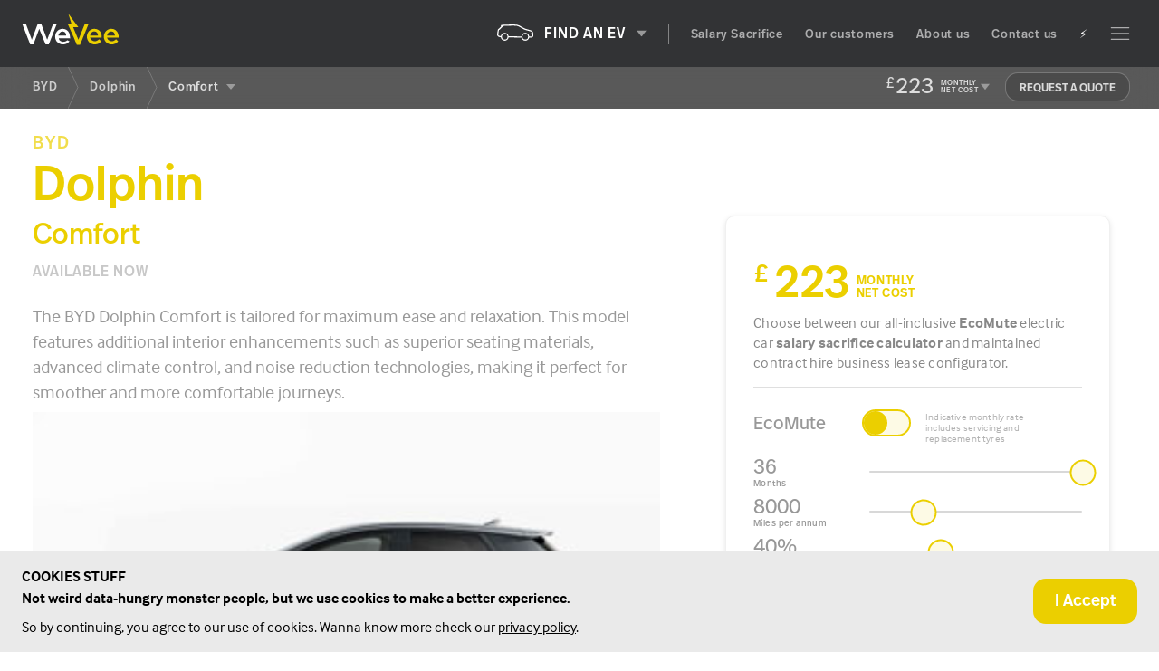

--- FILE ---
content_type: text/html; charset=utf-8
request_url: https://wevee.uk/byd/dolphin/comfort
body_size: 429372
content:




<!DOCTYPE html>

<html>
<head>
    
    <meta charset="utf-8" />
    <meta http-equiv="X-UA-Compatible" content="IE=edge, chrome=1" />
    <meta name="viewport" content="width=device-width, height=device-height, initial-scale=1.0, shrink-to-fit=no" />
    <meta http-equiv="Content-Security-Policy" content="default-src *; style-src 'self' http://* 'unsafe-inline'; script-src 'self' http://* 'unsafe-inline' 'unsafe-eval'" />
    

    <title>BYD Dolphin Comfort Salary Sacrifice |  WeVee™</title>

    <meta name="description" content="BYD Dolphin Comfort Salary Sacrifice" />


    <link rel="canonical" href="https://wevee.uk/byd/dolphin/comfort" />

    


<meta name="author" content="We Are Electric Limited" />
<meta name="copyright" content="WeVee™ / We Are Electric Limited - 2019-2024" />


    <link rel="icon" sizes="192x192" href="/dist/images/favicon.png">
    <link rel="apple-touch-icon" sizes="192x192" href="/dist/images/favicon.png">
    <link rel="mask-icon"  href="/dist/images/favicon.svg" color="yellow">

    <link href="/dist/css/main.css" rel="stylesheet" type="text/css">
    <link rel="stylesheet" href="https://use.typekit.net/ryl2qtd.css">

    

    


<script>
    (function(w,d,s,l,i){w[l]=w[l]||[];w[l].push({'gtm.start':
new Date().getTime(),event:'gtm.js'});var f=d.getElementsByTagName(s)[0],
j=d.createElement(s),dl=l!='dataLayer'?'&l='+l:'';j.async=true;j.src=
'https://www.googletagmanager.com/gtm.js?id='+i+dl;f.parentNode.insertBefore(j,f);
})(window,document,'script','dataLayer','GTM-KTPZ96H');
</script>

    

<style type="text/css">.blue-on-grey { color: #3397bc; background-color: #f5f5f5 } .blue-on-grey .theme-class__experience {color: #3397bc;background-image: linear-gradient(#dfdfdf,#f5f5f5);padding:7px} .blue-on-grey.theme-class .rich-text__cta, .blue-on-grey.theme-class .rich-text__cta a, .blue-on-grey.theme-class button:not(.unthemed-button), .blue-on-grey.theme-class .cta { color: #f5f5f5; background-color: #3397bc} .blue-on-grey .vue-slider-dot-handle { background: #d9f1fa; border-color: #3397bc;} .blue-on-grey .theme-class .rich-text__cta:hover, .blue-on-grey.theme-class .rich-text__cta a:hover, .blue-on-grey.theme-class button:not(.unthemed-button):hover, .blue-on-grey.theme-class .cta:hover { color: #f5f5f5; background-color: #1681a8} .blue-on-grey .price-configurator__toggle-slider-input {border-color: #3397bc;} .blue-on-grey .price-configurator__toggle-slider-input:before {background-color: #3397bc;} .blue-on-grey .modal__inner { background-color: #f5f5f5; } .blue-on-grey .browsing-navigation {--theme-primary: #3397bc; --theme-background: #f5f5f5;} .blue-on-white { color: #3397bc; background-color: #ffffff } .blue-on-white .theme-class__experience {color: #3397bc;background-image: linear-gradient(#dfdfdf,#ffffff);padding:7px} .blue-on-white.theme-class .rich-text__cta, .blue-on-white.theme-class .rich-text__cta a, .blue-on-white.theme-class button:not(.unthemed-button), .blue-on-white.theme-class .cta { color: #ffffff; background-color: #3397bc} .blue-on-white .vue-slider-dot-handle { background: #d9f1fa; border-color: #3397bc;} .blue-on-white.theme-class .rich-text__cta:hover, .blue-on-white.theme-class .rich-text__cta a:hover, .blue-on-white.theme-class button:not(.unthemed-button):hover, .blue-on-white.theme-class .cta:hover { color: #ffffff; background-color: #1681a8} .blue-on-white .price-configurator__toggle-slider-input {border-color: #3397bc;} .blue-on-white .price-configurator__toggle-slider-input:before {background-color: #3397bc;} .blue-on-white .modal__inner { background-color: #ffffff; } .blue-on-white .browsing-navigation {--theme-primary: #3397bc; --theme-background: #fff;} .green-on-grey { color: #6ab14b; background-color: #f5f5f5 } .green-on-grey .theme-class__experience {color: #6ab14b;background-image: linear-gradient(#eeeeee,#f5f5f5); padding:7px} .green-on-grey.theme-class .rich-text__cta, .green-on-grey.theme-class .rich-text__cta a, .green-on-grey.theme-class button:not(.unthemed-button), .green-on-grey.theme-class .cta { color: #f5f5f5; background-color: #6ab14b} .green-on-grey .vue-slider-dot-handle { background: #e1ffd4; border-color: #6ab14b;} .green-on-grey .price-configurator__toggle-slider-input {border-color: #6ab14b;} .green-on-grey .price-configurator__toggle-slider-input:before {background-color: #6ab14b;} .green-on-grey .theme-class .rich-text__cta:hover, .green-on-grey.theme-class .rich-text__cta a:hover, .green-on-grey.theme-class button:not(.unthemed-button):hover, .green-on-grey.theme-class .cta:hover { color: #f5f5f5; background-color: #5fc234} .green-on-grey .modal__inner { background-color: #f5f5f5; } .green-on-grey .browsing-navigation {--theme-primary: #6ab14b; --theme-background: #f5f5f5;} .green-on-white { color: #6ab14b; background-color: #ffffff } .green-on-white .theme-class__experience {color: #6ab14b;background-image: linear-gradient(#eeeeee,#ffffff); padding:7px} .green-on-white.theme-class .rich-text__cta, .green-on-white.theme-class .rich-text__cta a, .green-on-white.theme-class button:not(.unthemed-button), .green-on-white.theme-class .cta { color: #ffffff; background-color: #6ab14b} .green-on-white .vue-slider-dot-handle { background: #e1ffd4; border-color: #6ab14b;} .green-on-white .price-configurator__toggle-slider-input {border-color: #6ab14b;} .green-on-white .price-configurator__toggle-slider-input:before {background-color: #6ab14b;} .green-on-white.theme-class .rich-text__cta:hover, .green-on-white.theme-class .rich-text__cta a:hover, .green-on-white.theme-class button:not(.unthemed-button):hover, .green-on-white.theme-class .cta:hover { color: #ffffff; background-color: #5fc234} .green-on-white .modal__inner { background-color: #ffffff; } .green-on-white .browsing-navigation {--theme-primary: #6ab14b; --theme-background: #fff;} .grey-on-grey { color: #5C5C5C; background-color: #f5f5f5 } .grey-on-grey .theme-class__experience {color: #5C5C5C;background-image: linear-gradient(#eeeeee,#f5f5f5); padding:7px} .grey-on-grey.theme-class .rich-text__cta, .grey-on-grey.theme-class .rich-text__cta a, .grey-on-grey.theme-class button:not(.unthemed-button), .grey-on-grey.theme-class .cta { color: #f5f5f5; background-color: #5C5C5C} .grey-on-grey .vue-slider-dot-handle { background: #D4D4D4; border-color: #5C5C5C;} .grey-on-grey .price-configurator__toggle-slider-input {border-color: #5C5C5C;} .grey-on-grey .price-configurator__toggle-slider-input:before {background-color: #5C5C5C;} .grey-on-grey .theme-class .rich-text__cta:hover, .grey-on-grey.theme-class .rich-text__cta a:hover, .grey-on-grey.theme-class button:not(.unthemed-button):hover, .grey-on-grey.theme-class .cta:hover { color: #f5f5f5; background-color: #5C5C5C} .grey-on-grey .modal__inner { background-color: #f5f5f5; } .grey-on-grey .browsing-navigation {--theme-primary: #5C5C5C; --theme-background: #f5f5f5;} /* --------------------------- */ /* */ /* IMAGES: Margins */ /* */ /* --------------------------- */ /* SS BUISNESS: Make Big */ @media (min-width: 1600px){ .SS-Image-Business { width: 800px; min-width: 100px; margin-top: 40px; margin-left: -350px; }} @media (max-width: 1599px){ .SS-Image-Business { width: 800px; min-width: 100px; margin-top: 40px; margin-left: -350px; }} @media (max-width: 1023px){ .SS-Image-Business { width: 800px; min-width: 100px; margin-top: 20px; margin-left: -300px; }} @media (max-width: 767px){ .SS-Image-Business { width: 660px; min-width: 100px; margin-top: 0px; margin-left: -300px; border: 0px solid yellow; }} /* --------------------------- */ /* */ /* COLORS */ /* */ /* --------------------------- */ .white { color: #ffffff !important; } .white_light { color: #ffffff !important; opacity: .6; } .green { color: #6ab14b !important; } .green_light { color: #6ab14b !important; opacity: .6; } .blue { color: #3397bc !important; } .blue_light { color: #3397bc !important; opacity: .6; } /* --------------------------- */ /* */ /* BUTTON */ /* */ /* --------------------------- */ .Button_Pill { font-size: 18px; font-weight: 400; line-height: 22px; display: block; -webkit-appearance: none; -moz-appearance: none; appearance: none; margin: 0px 20px 10px 0; border-radius: 14px; padding: 14px 24px; font-family: FFRealHeadWebProMedium; cursor: pointer; transition: all .25s linear; height: 50px; } /* --------------------------- */ /* */ /* STATS (Other pages) */ /* */ /* --------------------------- */ /* PADDING: Mobile padding on smaller stats */ @media (min-width: 1600px){ .Stat_Padding { padding: 20px 80px 0 0; }} @media (max-width: 1599px){ .Stat_Padding { padding: 20px 60px 0 0; }} @media (max-width: 1023px){ .Stat_Padding { padding: 20px 60px 20px 0; }} @media (max-width: 767px){ .Stat_Padding { padding: 20px 60px 20px 0; }} /* TYPE: make the size bigger on mobile */ @media (min-width: 1600px){ .Stat_Size_Stat { font-size: 44px; line-height: 40px; }} @media (max-width: 1599px){ .Stat_Size_Stat { font-size: 44px; line-height: 40px; }} @media (max-width: 1023px){ .Stat_Size_Stat { font-size: 44px; line-height: 40px; }} @media (max-width: 767px){ .Stat_Size_Stat { font-size: 44px; line-height: 40px; }} /* --------------------------- */ /* */ /* HEADER / Sub */ /* */ /* --------------------------- */ /* Using for the secondary header like an H3 */ .Header_Sub { font-size: 25px !important; letter-spacing: 0px; font-weight: 500; line-height: 24px; font-family: FFRealHeadWebProMedium; } /* --------------------------- */ /* */ /* GLOBAL BODY */ /* */ /* --------------------------- */ /* Body Copy */ .section-content__text { font-size: 19px; font-weight: 400; line-height: 23px !important; } .ol { list-style-position: inherit !important; margin-left: 20px !important; } /* .li { opacity: .7; } */ /* --------------------------- */ /* */ /* PRICE CONFIG / SLIDER */ /* */ /* --------------------------- */ /* Move the slider down a little on desktop */ @media (min-width: 1600px){ .vehicle-introduction__price-configurator { margin: 93px 0 0 0; }} @media (max-width: 1599px){ .vehicle-introduction__price-configurator { margin: 93px 0 0 0; }} @media (max-width: 1023px){ .vehicle-introduction__price-configurator { margin: 0 0 0 0; }} @media (max-width: 767px){ .vehicle-introduction__price-configurator { margin: 0 0 0 0; }} /* --------------------------- */ /* */ /* MAIN INTROS */ /* */ /* --------------------------- */ /* MAIN INTROS: Contextual Headers */ @media (min-width: 1600px){ .model-collection__contextual-heading, .trim-collection__contextual-heading, .vehicle-card-listing__contextual-heading, .vehicle-introduction__contextual-heading { font-family: FFRealHeadWebProMedium; font-weight: 300; font-size: 19px; opacity: .7; padding-bottom: 0px; }} @media (max-width: 1599px){ .model-collection__contextual-heading, .trim-collection__contextual-heading, .vehicle-card-listing__contextual-heading, .vehicle-introduction__contextual-heading { font-family: FFRealHeadWebProMedium; font-weight: 300; font-size: 19px; opacity: .7; padding-bottom: 0px; }} @media (max-width: 1023px){ .model-collection__contextual-heading, .trim-collection__contextual-heading, .vehicle-card-listing__contextual-heading, .vehicle-introduction__contextual-heading { font-family: FFRealHeadWebProMedium; font-weight: 300; font-size: 19px; opacity: .7; padding-bottom: 5px; }} @media (max-width: 767px){ .model-collection__contextual-heading, .trim-collection__contextual-heading, .vehicle-card-listing__contextual-heading, .vehicle-introduction__contextual-heading { font-family: FFRealHeadWebProMedium; font-weight: 300; font-size: 18px; opacity: .7; padding-bottom: 5px; }} /* MAIN INTROS: Headers */ @media (min-width: 1600px){ .model-collection__heading, .trim-collection__heading { font-size: 56px; padding-bottom: 0px; }} @media (max-width: 1599px){ .model-collection__heading, .trim-collection__heading { font-size: 54px; padding-bottom: 0px; }} @media (max-width: 1023px){ .model-collection__heading, .trim-collection__heading { font-size: 48px; padding-bottom: 0px; }} @media (max-width: 767px){ .model-collection__heading, .trim-collection__heading { font-size: 48px; padding-bottom: 0px; }} /* MAIN INTROS: Descriptions */ @media (min-width: 1600px){ .trim-collection__text, .model-collection__text { color: #989898; max-width: 83%; }} @media (max-width: 1599px){ .trim-collection__text, .model-collection__text { color: #989898; max-width: 83%; }} @media (max-width: 1023px){ .trim-collection__text, .model-collection__text { color: #989898; max-width: 95%; }} @media (max-width: 767px){ .trim-collection__text, .model-collection__text { color: #989898; max-width: 95%; }} /* ----------------------------- */ /* */ /* MODEL &amp; TRIM PROMOS */ /* On Make and Model Pages */ /* */ /* ----------------------------- */ /* PROMO: Model &amp; Trim Name */ @media (min-width: 1600px){ .trim-collection-item__title, .model-collection-item__title { font-size: 40px; }} @media (max-width: 1599px){ .trim-collection-item__title, .model-collection-item__title { font-size: 40px; }} @media (max-width: 1023px){ .trim-collection-item__title, .model-collection-item__title { font-size: 40px; }} @media (max-width: 767px){ .trim-collection-item__title, .model-collection-item__title { font-size: 40px; }} /* PROMO: Descriptions */ @media (min-width: 1600px){ .trim-collection-item__text, .model-collection-item__text { font-size: 17px; color: #989898; max-width: 85%; line-height: 24px; }} @media (max-width: 1599px){ .trim-collection-item__text, .model-collection-item__text { font-size: 17px; color: #989898; max-width: 92%; line-height: 24px; }} @media (max-width: 1023px){ .trim-collection-item__text, .model-collection-item__text { font-size: 17px; color: #989898; max-width: 95%; line-height: 24px; }} @media (max-width: 767px){ .trim-collection-item__text, .model-collection-item__text { font-size: 16px; color: #989898; max-width: 95%; line-height: 24px; }} /* ----------------------------- */ /* */ /* VEHICLE CARS INTROS */ /* */ /* ----------------------------- */ /* VEHICLE CARS INTRO: Heading */ @media (min-width: 1600px){ .vehicle-card-listing__heading { font-family: FFRealHeadWebProMedium; padding-bottom: 7px; font-size: 44px; }} @media (max-width: 1599px){ .vehicle-card-listing__heading { font-family: FFRealHeadWebProMedium; padding-bottom: 7px; font-size: 44px; }} @media (max-width: 1023px){ .vehicle-card-listing__heading { font-family: FFRealHeadWebProMedium; padding-bottom: 7px; font-size: 38px; }} @media (max-width: 767px){ .vehicle-card-listing__heading { font-family: FFRealHeadWebProMedium; padding-bottom: 7px; font-size: 38px; }} /* CAR COMPONENT CAR COMPONENT CAR COMPONENT */ /* CAR COMPONENT CAR COMPONENT CAR COMPONENT */ /* CAR COMPONENT CAR COMPONENT CAR COMPONENT */ /* CAR COMPONENT CAR COMPONENT CAR COMPONENT */ /* CAR COMPONENT CAR COMPONENT CAR COMPONENT */ /* SHADOW ON MOBILE CARD */ @media (max-width: 767px){ .ev-card__wrapper { border: 0px solid #f0f0f0; box-shadow: 0 1px 4px 0 rgba(0,0,0,.1); }} /* CC / FLAG: Inner padding */ .ev-card__label-wrapper { top: 22px; padding: 9px 12px 7px 12px; box-shadow: 0 1px 4px 0 rgba(0,0,0,.1); } @media (max-width: 767px){ .ev-card__label { font-family: FFRealHeadWebProMedium; font-weight: 400; }} /* Carousel Lines - Lower them */ .vehicle-card-listing__list { margin-bottom: 10px; } /* CC LARGE CC LARGE CC LARGE */ /* CC LARGE CC LARGE CC LARGE */ /* CC LARGE CC LARGE CC LARGE */ /* CC LARGE CC LARGE CC LARGE */ /* CC LARGE CC LARGE CC LARGE */ /* FILTER ICON: making it lighter */ .ev-card__config-icon { display: inline-block; opacity: .6; } /* CC-MAKE/MODEL/TRIM: Lowering copy */ @media (min-width: 768px){ .ev-card--large .ev-card__details { padding: 45px 24px 30px !important; }} /* LARGE: PRICING: Move it up */ @media (min-width: 768px){ .ev-card--large .ev-card__pricing { padding-bottom: 4px; margin-top: -18px; }} /* PRICE: Adjust Weight and Size */ @media (min-width: 768px){ .ev-card--large .ev-card__price { font-size: 32px; font-weight: 300; font-family: FFRealHeadWebProMedium; }} @media (max-width: 767px){ .ev-card__price { font-size: 23px; font-weight: 300; font-family: FFRealHeadWebProMedium; }} /* DISCLAIMER/LARGE: Lighten the copy */ .ev-card__disclaimer { color: #B6B6B6 !important; } /* CC SMALL CC SMALL CC SMALL */ /* CC SMALL CC SMALL CC SMALL */ /* CC SMALL CC SMALL CC SMALL */ /* CC SMALL CC SMALL CC SMALL */ /* CC SMALL CC SMALL CC SMALL */ /* MOBILE: Move the Make/Model/Trim Up towards car */ @media (max-width: 767px){ .ev-card__details { margin: -15px 12px 8px 12px }} /* PRICING: Bring it up a little */ @media (max-width: 767px){ .ev-card__pricing { display: flex; flex-direction: row; justify-content: space-between; padding: 0; margin-top: -4px; }} /* GRID PADDDING */ .vehicle-card-listing__item { max-width: calc(50% - 17px); margin-bottom: 14px; margin-right: 12px; } /* Vehicle Card Description right margin */ @media (min-width: 1600px){ .vehicle-card-listing__description { max-width: 90%; }} @media (min-width: 1024px){ .vehicle-card-listing__description { max-width: 80% !important; }} @media (min-width: 768px){ .vehicle-card-listing__description { max-width: 100% !important; }} .vehicle-card-listing__description { max-width: 90% !important; } /* Space between the date and extimated text */ @media (max-width: 1023px){ .ev-card__pricing { justify-content: normal; }} @media (max-width: 767px){ .ev-card__pricing { justify-content: normal; }} /* Date less bold */ @media (max-width: 1023px){ .ev-card__year { font-family: FFRealHeadWebProMedium; letter-spacing: -0.54px; }} @media (max-width: 767px){ .ev-card__year { font-family: FFRealHeadWebProMedium; letter-spacing: -0.54px; }} /* Estimated Date formatting */ @media (max-width: 1023px){ .ev-card__estimated { font-size: 8px; font-weight: 300; line-height: 9px; font-family: FFRealHeadWebProMedium; letter-spacing: -0.1px; padding: 0 8px 0 0; align-self: center; max-width: 74px; }} @media (max-width: 767px){ .ev-card__estimated { font-size: 8px; font-weight: 300; line-height: 9px; font-family: FFRealHeadWebProMedium; letter-spacing: -0.1px; padding: 0 8px 0 0; align-self: center; max-width: 74px; }} /* ----------------------------- */ /* */ /* STICK STICK STICK */ /* */ /* ----------------------------- */ /* .header { background: #323335; }*/ /* STICK STICK STICK */ .header { background: #323335; position: fixed !important; top: 0px !important; z-index: 1000 !important; width: 100% !important; } /* STICK: Vehicle Nav adjustments */ @media (min-width: 1600px) { .vehicle-navigation { top: 76px !important; }} @media (max-width: 1599px) { .vehicle-navigation { top: 72px !important; }} @media (max-width: 1023px) { .vehicle-navigation { top: 76px !important; }} @media (max-width: 767px){ .vehicle-navigation { top: 71px !important; z-index: 999 !important; }} /* STICK: Vehicle Nav adjustments */ /* @media (max-width: 767px){ .vehicle-navigation { top: 71px !important; z-index: 999 !important; }} @media (min-width: 768px) { .vehicle-navigation { top: 76px !important; }} @media (min-width: 1024px) { .vehicle-navigation { top: 72px !important; }} @media (min-width: 1600px) { .vehicle-navigation { top: 72px !important; }} */ /* STICK: HERO: Category Page (move down) */ @media (max-width: 767px){ .category-hero { margin-top: 72px !important; z-index: 3 !important; }} @media (min-width: 768px) { .category-hero { margin-top: 72px !important; }} @media (min-width: 1024px) { .category-hero { margin-top: 73px !important; }} @media (min-width: 1600px) { .category-hero { margin-top: 73px !important; }} /* STICK: HERO: Model Page (move down) */ @media (min-width: 1600px) { .vehicle-hero__overlay { padding-top: 70px; }} @media (min-width: 1024px) { .vehicle-hero__overlay { padding-top: 100px; }} @media (min-width: 768px) { .vehicle-hero__overlay { padding-top: 69px; }} @media (max-width: 767px){ .vehicle-hero__overlay { margin-top: 78px; }} /* ----------------------------- */ /* */ /* NAVIGATION: TOP */ /* NAVIGATION: TOP */ /* NAVIGATION: TOP */ /* */ /* ----------------------------- */ /* Puts the Find A Car button above the Hero Component */ .header__find { z-index: 2; } /* PADDING */ @media (min-width: 1600px){ .header__wrapper { padding: 16px 80px 12px !important; }} @media (min-width: 1024px){ .header__wrapper { padding: 14px 32px 14px !important; }} @media (min-width: 768px){ .header__wrapper { 14px 32px 14px 14px !important }} @media (max-width: 767px){ .header__wrapper { height: 72px !important; padding: 16px 15px 11px 12px !important; }} /* LOGO */ @media (min-width: 1600px){ .header__logo-img { width: 118px !important; }} @media (max-width: 1599px){ .header__logo-img { width: 110px !important; }} @media (max-width: 1023px){ .header__logo-img { width: 110px !important; }} @media (max-width: 767px){ .header__logo-img { width: 110px !important; }} /* FIND AN EV */ @media (min-width: 1600px){ .find-an-ev__text { font-size: 16px!important; font-family: FFRealHeadWebProMedium; }} @media (max-width: 1599px){ .find-an-ev__text { font-size: 16px!important; font-family: FFRealHeadWebProMedium; }} @media (max-width: 1023px){ .find-an-ev__text { font-size: 16px !important; font-family: FFRealHeadWebProMedium; }} @media (max-width: 767px){ .find-an-ev__text { /* font-size: 16px; font-family: FFRealHeadWebProMedium !important; letter-spacing: 1.3px !important; */ }} /* BURGER MENU: Find an AEV text */ .burger-navigation .find-an-ev__text { text-decoration: none; text-transform: none; font-size: 27px !important; } /* Secondary Nav Tweaks */ @media (min-width: 1600px){ .navigation-list__item { max-width: 175px; padding-right: 24px; opacity: 0.6; text-transform: none; }} @media (max-width: 1599px){ .navigation-list__item { max-width: 175px; padding-right: 24px; opacity: 0.6; text-transform: none; }} @media (max-width: 1023px){ .navigation-list__item { max-width: 175px; padding-right: 24px; text-transform: none; font-family: FFRealHeadWebProRegular; }} @media (max-width: 767px){ .navigation-list__item { max-width: 175px; padding-right: 24px; font-family: FFRealHeadWebProRegular; text-transform: none; }} /* ----------------------------- */ /* */ /* NAVIGATION: VEHICLE */ /* NAVIGATION: VEHICLE */ /* NAVIGATION: VEHICLE */ /* */ /* ----------------------------- */ /* Chevron */ .vehicle-navigation__breadcrumb-chevron { width: 12px !important; color: hsla(0,0%,100%,0.2) !important; } /* ----------------------------- */ /* */ /* FORM FORM FORM */ /* */ /* ----------------------------- */ /* Turn off Model Name */ .lead-generation-vehicle-info__type { padding: 0 0 24px; display: none; } /* Turn off Price */ .lead-generation-vehicle-info__price { display: none; padding-bottom: 20px; } /* Turn off the line */ .lead-generation-vehicle-info { margin-bottom: 0px; border-bottom: 0px solid #e4e4e4; } /* TITLE: &quot;Request a Quote&quot; size and Raise up */ .form__title { margin-bottom: 12px; margin-top: 0px; font-size: 35px; } /* MODAL: Padding */ .modal__inner { background: #fff; padding: 48px 24px 14px 24px; } /* MODAL / PRICING: Botttom padding */ .price-configurator { max-width: 475px; padding-bottom: 22px; } /* -------------------------- */ /* */ /* SECTION */ /* */ /* -------------------------- */ /* IMAGE WITH CONTENT */ /* Change the width of the Copy panel */ @media (min-width: 1600px){ .section-content__content { flex: 1 1 95%; }} @media (max-width: 1599px){ .section-content__content { flex: 1 1 75%; }} @media (max-width: 1023px){ .section-content__content { flex: 1 1 75%; }} @media (max-width: 767px){ .section-content__content { flex: 1 1 75%; }} /* PADDING: Reduce left padding between image and copy */ @media (min-width: 1600px){ .section-content__wrapper--right .section-content__content { padding: 0 0 0 50px; }} @media (max-width: 1599px){ .section-content__wrapper--right .section-content__content { padding: 0 0 0 50px; }} @media (max-width: 1023px){ .section-content__wrapper--right .section-content__content { padding: 0 30 0 30px; }} @media (max-width: 767px){ .section-content__wrapper--right .section-content__content { padding: 0 0 0 0px; }} /* Formatting the Image for Mobile */ @media (max-width: 767px){ .section-content__image-container { width: 100%; padding: 50px 32px 44px 0px; margin-top: 34px; border-bottom: 1px solid #e4e4e4; border-top: 1px solid #e4e4e4; }} /* CONTEXT */ @media (min-width: 1600px){ .section-content__contextual-header { font-size: 17px !important; font-weight: 500 !important; line-height: 18px !important; margin-bottom: 0px !important; }} @media (min-width: 1024px){ .section-content__contextual-header { font-size: 17px !important; font-weight: 500 !important; line-height: 18px !important; font-family: FFRealHeadWebProMedium !important; margin-bottom: 4px !important; }} @media (min-width: 768px){ .section-content__contextual-header { font-size: 17px !important; font-weight: 500 !important; line-height: 18px !important; font-family: FFRealHeadWebProMedium !important; margin-bottom: 4px !important; }} @media (max-width: 767px){ .section-content__contextual-header { font-size: 17px !important; font-weight: 500 !important; line-height: 34px !important; margin-bottom: 4px !important; }} /* HEADING */ @media (min-width: 1600px){ .section-content__heading { font-size: 36px !important; margin-bottom: 2px !important; }} @media (min-width: 1024px){ .section-content__heading { font-size: 36px !important; margin-bottom: 2px !important; }} @media (min-width: 768px){ .section-content__heading { font-size: 36px !important; margin-bottom: 4px !important; }} @media (max-width: 767px){ .section-content__heading { font-size: 36px !important; margin-bottom: 12px !important; padding-right: 24px; }} /* -------------------------- */ /* */ /* RICH TEXT */ /* */ /* -------------------------- */ /* RICH TEXT: Body Copy Formatting / Line Spacing */ @media (min-width: 1600px){ .rich-text__wrapper p { line-height: 25px !important; }} @media (max-width: 1599px){ .rich-text__wrapper p { line-height: 25px !important; }} @media (max-width: 1023px){ .rich-text__wrapper p { line-height: 25px !important; }} @media (max-width: 767px){ .rich-text__wrapper p { line-height: 25px !important; font-size: 19px !important; }} /* RICH TEXT: Right Padding */ @media (min-width: 1600px){ .rich-text__wrapper { width: 95%; }} @media (max-width: 1599px){ .rich-text__wrapper { width: 95%; }} @media (max-width: 1023px){ .rich-text__wrapper { width: 95%; }} @media (max-width: 767px){ .rich-text__wrapper { width: 95%; }} /* THEME CONTAINER THEME CONTAINER */ /* THEME CONTAINER THEME CONTAINER */ /* THEME CONTAINER THEME CONTAINER */ /* THEME CONTAINER THEME CONTAINER */ /* THEME CONTAINER THEME CONTAINER */ /* .theme-class--padding .theme-class__wrapper { padding-top: 80px; padding-bottom: 80px; } */ /* -------------------------- */ /* */ /* HOMEPAGE */ /* */ /* -------------------------- */ /* HERO: Padding top and bottom */ @media (min-width: 1600px){ .cta-hero__background-wrap { padding: 180px 0 100px 0; }} @media (min-width: 1024px){ .cta-hero__background-wrap { padding: 180px 0 100px 0; }} @media (min-width: 768px){ .cta-hero__background-wrap { padding: 180px 0 100px 0; }} @media (max-width: 767px){ .cta-hero__background-wrap { padding: 180px 0 100px 0; }} /* HERO: Reduce space between Header and Body copy */ @media (min-width: 1600px){ .cta-hero__title-wrap { margin-bottom: 22px; }} @media (min-width: 1024px){ .cta-hero__title-wrap { margin-bottom: 22px; }} @media (min-width: 768px){ .cta-hero__title-wrap { margin-bottom: 22px; }} @media (max-width: 767px){ .cta-hero__title-wrap { margin-bottom: 18px; }} /* HERO / HEADER: Font Size */ @media (min-width: 1600px){ .cta-hero__title { }} @media (min-width: 1024px){ .cta-hero__title { }} @media (min-width: 768px){ .cta-hero__title { }} @media (max-width: 767px){ .cta-hero__title { font-size: 49px; line-height: 54px; padding: 0px 45px 0 45px; }} /* HERO: Body Copy */ @media (min-width: 1600px){ .cta-hero__short-text { font-size: 20px; line-height: 25px; rgba(255, 255, 255, 0.9) !important; padding: 0 0 30px 0; }} @media (min-width: 1024px){ .cta-hero__short-text { font-size: 20px; line-height: 25px; rgba(255, 255, 255, 0.9) !important; padding: 0 0 36px 0; }} @media (min-width: 768px){ .cta-hero__short-text { font-size: 18px; line-height: 25px; rgba(255, 255, 255, 0.9) !important; padding: 0 0 36px 0; }} @media (max-width: 767px){ .cta-hero__short-text { font-size: 19px; line-height: 27px; rgba(255, 255, 255, 0.9) !important; padding: 0 5px 36px 5px; }} /* HERO: BUTTON / Find your EV */ @media (min-width: 1600px){ .cta-hero__cta-link-label { opacity: 0.9; }} @media (min-width: 1024px){ .cta-hero__cta-link-label { opacity: 0.9; }} @media (min-width: 768px){ .cta-hero__cta-link-label { opacity: 0.9; }} .cta-hero__cta-link-label { opacity: 0.9; } /* MAKE PAGE MAKE PAGE MAKE PAGE MAKE PAGE */ /* MAKE PAGE MAKE PAGE MAKE PAGE MAKE PAGE */ /* MAKE PAGE MAKE PAGE MAKE PAGE MAKE PAGE */ /* MAKE PAGE MAKE PAGE MAKE PAGE MAKE PAGE */ /* MODEL: Collection / Wrapper: Vetically centering the copy */ @media (min-width: 1600px){ .model-collection-item__wrapper { align-items: center; }} @media (min-width: 1024px){ .model-collection-item__wrapper { align-items: center; }} /* MODEL: Collection / Reduce the spacing between Models */ .model-collection-item { margin-bottom: 60px !important; } /* MODEL: Collection: Spacing */ /* Making the Model Thumb smaller and reducing the padding between the thub and the copy to the left */ @media (min-width: 1600px){ .model-collection-item__image-wrap { flex: 1 1 40%; padding: 0 50px 0 0; }} @media (min-width: 1024px){ .model-collection-item__image-wrap { flex: 1 1 40%; padding: 0 50px 0 0; }} /* MODEL: Collection: Padding the right inward */ @media (min-width: 1024px){ .model-collection-item__content { padding-right: 100px; }} /* MODEL: Availabilty above Model name */ @media (min-width: 1600px){ .model-collection-item__stats { font-size: 16px; font-weight: 300; font-family: FFRealHeadWebProMedium !important; line-height: 1; }} @media (max-width: 1599px){ .model-collection-item__stats { font-size: 16px; font-weight: 300; font-family: FFRealHeadWebProMedium !important; line-height: 1; }} @media (max-width: 1023px){ .model-collection-item__stats { font-size: 16px; font-weight: 300; font-family: FFRealHeadWebProMedium !important; line-height: 2; }} @media (max-width: 767px){ .model-collection-item__stats { font-size: 16px; font-weight: 300; font-family: FFRealHeadWebProMedium !important; line-height: 2; }} /* MODEL PAGE MODEL PAGE MODEL PAGE MODEL PAGE */ /* MODEL PAGE MODEL PAGE MODEL PAGE MODEL PAGE */ /* MODEL PAGE MODEL PAGE MODEL PAGE MODEL PAGE */ /* MODEL PAGE MODEL PAGE MODEL PAGE MODEL PAGE */ /* MODEL PAGE MODEL PAGE MODEL PAGE MODEL PAGE */ /* MODEL PAGE: Headline - Bottom Padding */ .model-collection__details { padding-bottom: 14px; } /* MODEL PAGE: Remove line separtor and the padding between models */ .trim-collection-item { padding: 0 0 48px; border-bottom: 0px solid #c8c8c8 !important; } /* MODEL: Trim Availablity Under Model Name */ /* This is not the availaibly on the Trim Page */ @media (min-width: 1600px){ .trim-collection__availability { font-weight: 300 !important; font-family: FFRealHeadWebProMedium !important; padding-top: 0px !important; font-size: 16px; margin-top: -6px !important; }} @media (max-width: 1599px){ .trim-collection__availability { font-weight: 300 !important; font-family: FFRealHeadWebProMedium !important; padding-top: 0px !important; font-size: 16px; margin-top: -6px !important; }} @media (max-width: 1023px){ .trim-collection__availability { font-weight: 300 !important; font-family: FFRealHeadWebProMedium !important; padding-top: 0px !important; font-size: 16px; margin-top: 6px !important; }} @media (max-width: 767px){ .trim-collection__availability { font-weight: 300 !important; font-family: FFRealHeadWebProMedium !important; padding-top: 0px !important; font-size: 16px; margin-top: 6px !important; }} /* TRIM CAR IMAGE */ @media (min-width: 1600px){ .trim-collection-item__image-wrap { flex: 1 1 65% !important; }} @media (min-width: 1024px){ .trim-collection-item__image-wrap { flex: 1 1 50% !important; }} @media (min-width: 768px){ .trim-collection-item__image-wrap { flex: 1 1 40%; padding: 0 24px 12px 0 !important; }} @media (max-width: 767px){ .trim-collection-item__image-wrap { flex: 1 1 100%; padding: 0 24px 12px 0; }} /* TRIM STATS */ @media (min-width: 1600px){ .trim-collection-item__stats { font-size: 14px; font-weight: 500; font-family: FFRealHeadWebProRegular; padding-top: 0px; opacity: .8; }} @media (max-width: 1599px){ .trim-collection-item__stats { font-size: 14px; font-weight: 500; font-family: FFRealHeadWebProRegular; padding-top: 0px; opacity: .8; }} @media (max-width: 1023px){ .trim-collection-item__stats { font-size: 13px; font-weight: 500; font-family: FFRealHeadWebProRegular; padding-top: 0px; opacity: .8; }} @media (max-width: 767px){ .trim-collection-item__stats { font-size: 13p; font-weight: 500; font-family: FFRealHeadWebProRegular; padding-top: 0px; opacity: .8; }} /* MODEL PAGE: Trim Price */ @media (min-width: 1600px){ .trim-collection-item__price { font-size: 28px; font-weight: 300; line-height: 25px; color: #989898; font-family: FFRealHeadWebProRegular; }} @media (min-width: 1024px){ .trim-collection-item__price { font-size: 28px; font-weight: 300; line-height: 25px; color: #989898; font-family: FFRealHeadWebProRegular; }} @media (min-width: 768px){ .trim-collection-item__price { font-size: 28px; font-weight: 300; line-height: 25px; color: #989898; font-family: FFRealHeadWebProMedium; }} @media (max-width: 767px){ .trim-collection-item__price { font-size: 30px; font-weight: 300; line-height: 25px; color: #989898; font-family: FFRealHeadWebProMedium; }} /* MODEL PAGE: Trim Price Monthly VAT */ @media (min-width: 1600px){ .trim-collection-item__price-text { color: #989898; font-family: FFRealHeadWebProRegular; }} @media (min-width: 1024px){ .trim-collection-item__price-text { color: #989898; font-family: FFRealHeadWebProRegular; }} @media (min-width: 768px){ .trim-collection-item__price-text { letter-spacing: -.3px; color: #989898; font-family: FFRealHeadWebProMedium; }} @media (max-width: 767px){ .trim-collection-item__price-text { color: #989898; font-family: FFRealHeadWebProMedium; }} /* MODEL PAGE: Price Disclaimer */ .trim-collection-item__disclaimer { margin-top: -3px !important; color: #B2B2B2 !important; font-family: FFRealHeadWebProRegular !important; font-size: 12px !important; } /* TRIM PAGE TRIM PAGE TRIM PAGE TRIM PAGE */ /* TRIM PAGE TRIM PAGE TRIM PAGE TRIM PAGE */ /* TRIM PAGE TRIM PAGE TRIM PAGE TRIM PAGE */ /* TRIM PAGE TRIM PAGE TRIM PAGE TRIM PAGE */ /* TRIM PAGE TRIM PAGE TRIM PAGE TRIM PAGE */ /* AVAILABILITY: Font Size */ @media (min-width: 1600px){ .vehicle-introduction__heading { font-size: 54px; padding: 0px 0 0px 0; }} @media (max-width: 1599px){ .vehicle-introduction__heading { font-size: 54px; padding: 0px 0 0px 0; }} @media (max-width: 1023px){ .vehicle-introduction__heading { font-size: 50px; padding: 0px 0 5px 0; }} @media (max-width: 767px){ .vehicle-introduction__heading { font-size: 44px; padding: 0px 0 5px 0; }} /* AVAILABILITY: Reduce the top spacing */ @media (min-width: 1600px){ .vehicle-introduction__availability { font-size: 16px; font-weight: 300; }} @media (max-width: 1599px){ .vehicle-introduction__availability { font-size: 16px; font-weight: 300; }} @media (max-width: 1023){ .vehicle-introduction__availability { font-size: 16px; font-weight: 300; }} @media (max-width: 767px){ .vehicle-introduction__availability { font-size: 14px; font-weight: 300; }} /* DEtails: Reduce the top spacing */ @media (min-width: 1600px){ .vehicle-introduction__details { margin-bottom: 0px !important; }} @media (min-width: 1024px){ .vehicle-introduction__details { margin-bottom: 0px !important; }} @media (min-width: 768px){ .vehicle-introduction__details { margin-bottom: 0px !important; }} @media (max-width: 767px){ .vehicle-introduction__details { margin-bottom: -8px !important; }} /* VEHICLE STUDIO: Space between Slider */ .vehicle-introduction__img-wrap { padding-bottom: 60px !important; } /* IMAGE CONTENT PANEL IMAGE CONTENT PANEL */ /* IMAGE CONTENT PANEL IMAGE CONTENT PANEL */ /* IMAGE CONTENT PANEL IMAGE CONTENT PANEL */ /* IMAGE CONTENT PANEL IMAGE CONTENT PANEL */ /* IMAGE CONTENT PANEL IMAGE CONTENT PANEL */ /* CONXTEXT */ @media (min-width: 1600px){ .image-content-panel__contextual-heading { font-size: 14px !important; font-weight: 500 !important; line-height: 13px !important; }} @media (min-width: 1024px){ .image-content-panel__contextual-heading { font-size: 14px !important; font-weight: 500 !important; line-height: 13px !important; }} @media (min-width: 768px){ .image-content-panel__contextual-heading { font-size: 14px !important; font-weight: 500 !important; line-height: 13px !important; }} @media (max-width: 767px){ .image-content-panel__contextual-heading { font-size: 14px !important; font-weight: 500 !important; line-height: 13px !important; }} /* HEADING */ @media (min-width: 1600px){ .image-content-panel__heading { line-height: 30px !important; margin-right: 24px !important; font-size: 26px !important; }} @media (min-width: 1024px){ .image-content-panel__heading { line-height: 30px !important; margin-right: 24px !important; font-size: 26px !important; }} @media (min-width: 768px){ .image-content-panel__heading { line-height: 30px !important; margin-right: 24px !important; font-size: 26px !important; }} @media (max-width: 767px){ .image-content-panel__heading { line-height: 30px !important; margin-right: 14px !important; font-size: 28px !important; }} /* DESCRIPTION */ /* BUTTON: Remove the padding above */ @media (min-width: 1600px){ .image-content-panel__text { max-width: 90% !important; margin-bottom: 12px; }} @media (min-width: 1024px){ .image-content-panel__text { max-width: 90% !important; margin-bottom: 12px; }} @media (min-width: 768px){ .image-content-panel__text { max-width: 90% !important; margin-bottom: 12px; }} @media (max-width: 767px){ .image-content-panel__text { max-width: 95% !important; margin-bottom: 12px; }} /* SPEC COMPOENENT: Remove line and reduce pading below */ .featured-production-car__inner-wrapper { border-bottom: 0px solid #dfdfdf; padding-bottom: 72px; } /* ------------------------------------ */ /* */ /* FEATURE / IMAGE CONTENT CAROUSEL */ /* */ /* ------------------------------------ */ /* INTRODUCTION: Context */ @media (min-width: 1600px){ .content-carousel__contextual-heading { padding-bottom: 0px !important; font-size: 17px !important; font-family: FFRealHeadWebProMedium !important; }} @media (min-width: 1024px){ .content-carousel__contextual-heading { padding-bottom: 0px !important; font-size: 16px !important; font-family: FFRealHeadWebProMedium !important; }} @media (min-width: 768px){ .content-carousel__contextual-heading { padding-bottom: 8px !important; font-size: 16px !important; font-family: FFRealHeadWebProMedium !important; }} @media (max-width: 767px){ .content-carousel__contextual-heading { font-family: FFRealHeadWebProDemibold !important; }} /* INTRODUCTION: Heading */ @media (min-width: 1600px){ .content-carousel__heading { margin-right: 0px !important; }} @media (max-width: 1599px){ .content-carousel__heading { margin-right: 0px !important; }} @media (max-width: 1023px){ .content-carousel__heading { margin-right: 0px !important; }} @media (max-width: 767px){ .content-carousel__heading { margin-right: 42px !important; }} /* INTRODUCTION: Description */ @media (min-width: 1600px){ .content-carousel__description { max-width: 80%; }} @media (max-width: 1599px){ .content-carousel__description { max-width: 80%; }} @media (max-width: 1023px){ .content-carousel__descriptionn { max-width: 100%; }} @media (max-width: 767px){ .content-carousel__description { max-width: 95%; }} /* IMAGES IN 50/50 (Concept Cars) */ /* IMAGES IN 50/50 (Concept Cars) */ /* IMAGES IN 50/50 (Concept Cars) */ /* IMAGES IN 50/50 (Concept Cars) */ /* IMAGES IN 50/50 (Concept Cars) */ /* IMAGES IN 50/50 (Concept Cars) */ .fifty-fifty { margin-bottom: 20px !important; } .fifty-fifty__content { margin: 0 0 20px !important; } /* BROWSE BROWSE BROWSE BROWSE BROWSE */ /* BROWSE BROWSE BROWSE BROWSE BROWSE */ /* BROWSE BROWSE BROWSE BROWSE BROWSE */ /* BROWSE BROWSE BROWSE BROWSE BROWSE */ /* BROWSE BROWSE BROWSE BROWSE BROWSE */ /* Hide browse title */ .browsing-navigation__title { display: none; } /* Changing the Tabs type and padding */ .browsing-navigation__tab-button { font-family: FFRealHeadWebProRegular; font-size: 22px; letter-spacing: 1px; text-transform: initial; font-weight: 400 !important; } /* ICON: Reduce the space between the Icon and Type */ .browsing-navigation__option-image-container img, .browsing-navigation__option-image-container svg { margin-bottom: -10px !important; } /* BOXES: The holding boxes of the icon and text */ .browsing-navigation__option { margin-bottom: 15px; } .browsing-navigation__option-link { font-size: 18px; font-weight: 500; line-height: 24px; text-align: center; letter-spacing: -.19px; font-family: FFRealHeadWebProRegular; width: 100%; justify-content: flex-end; padding: 28px 12px 26px 12px; background: #fff; border-radius: 8px; border: 1px solid #f0f0f0; box-shadow: 0 0px 0px 0 rgba(0,0,0,.0); } /* TABS */ @media (min-width: 1600px){ .browsing-navigation__tab-button { font-size: 23px !important; }} @media (min-width: 1024px){ .browsing-navigation__tab-button { font-size: 22px !important; }} @media (min-width: 768px){ .browsing-navigation__tab-button { font-size: 20px !important; }} @media (max-width: 767px){ .browsing-navigation__tab-button { font-size: 20px !important; /* margin-left: -15px !important; */ }} /* CATEGORY PAGE / CATEGORY PAGE / CATEGORY PAGE */ /* CATEGORY PAGE / CATEGORY PAGE / CATEGORY PAGE */ /* CATEGORY PAGE / CATEGORY PAGE / CATEGORY PAGE */ /* CATEGORY PAGE / CATEGORY PAGE / CATEGORY PAGE */ /* CATEGORY PAGE / CATEGORY PAGE / CATEGORY PAGE */ /* TYPE: CONTEXUAL */ @media (min-width: 1600px) { .category-hero__tagline { opacity: .9 !important; }} @media (min-width: 1024px) { .category-hero__tagline { opacity: .9 !important; }} @media (min-width: 768px){ .category-hero__tagline { line-height: 35px !important; opacity: .9 !important; }} @media (max-width: 767px){ .category-hero__tagline { line-height: 35px !important; opacity: .9 !important; }} /* TYPE: TITLE */ @media (min-width: 1600px) { .category-hero__title { line-height: 66px !important; font-size: 64px !important; }} @media (min-width: 1024px) { .category-hero__title { line-height: 66px !important; font-size: 64px !important; }} @media (min-width: 768px){ .category-hero__title { font-size: 46px; line-height: 50px; }} @media (max-width: 767px){ .category-hero__title { font-size: 46px; line-height: 50px; }} /* MOVE TEXT UP and left */ .category-hero__background-wrap { top: -65px !important; padding: 180px 50px 180px 30px; } @media (min-width: 768px){ .category-hero__background-wrap { padding: 180px 180px 180px 40px; top: -25px !important; } } @media (min-width: 1024px) { .category-hero__background-wrap { padding: 180px 180px 180px 40px; top: -25px !important; } } @media (min-width: 1600px) { .category-hero__background-wrap { padding: 180px 180px 180px 180px; top: -25px !important; } } /* MOVE TEXT UP and left */ /* @media (min-width: 1600px) { .category-hero__background-wrap { padding: 180px 180px 180px 180px; }} @media (min-width: 1024px) { .category-hero__background-wrap { padding: 180px 180px 180px 40px; }} @media (min-width: 768px){ .category-hero__background-wrap { padding: 180px 180px 180px 40px; }} @media (max-width: 767px){ .category-hero__background-wrap { padding: 180px 50px 180px 30px; }} */ /* FIX THE HERO IMAGE TO THE BOTTOM */ .category-hero__overlay-image { object-position: bottom !important; } /* INTRO COPY */ @media (min-width: 1600px) { .section-content__heading, .rich-text__wrapper h2 { font-size: 40px !important; line-height:54px !important; margin-bottom: 10px !important; }} @media (min-width: 1024px) { .section-content__heading, .rich-text__wrapper h2 { font-size: 40px !important; line-height:54px !important; margin-bottom: 10px !important; }} @media (max-width: 767px){ .section-content__heading, .rich-text__wrapper h2 { font-size: 40px; margin-bottom: 21px; }} @media (min-width: 768px){ .section-content__heading, .rich-text__wrapper h2 { font-size: 40px; margin-bottom: 21px; }} /* INTRO BODY COPY: Reduce the right padding */ @media (min-width: 1024px){ .seventyfive-twentyfive__content:first-of-type { padding: 0 80px 0 0; }} /* INTRO COPY: Remove the bottom padding (margin) on the last Paragrpgh */ .rich-text__wrapper p:last-of-type { /* margin-bottom: 48px;*/ margin-bottom: 0px !important; } /* MEDIA BREAKPOINTS */ /* MEDIA BREAKPOINTS */ /* MEDIA BREAKPOINTS */ /* MEDIA BREAKPOINTS */ /* MEDIA BREAKPOINTS */ /* MEDIA BREAKPOINTS */ /* MEDIA BREAKPOINTS */ @media (min-width: 1024px) { .category-hero__background-wrap, .content-carousel__inner, .cta-hero__background-wrap, .featured-production-car, .fifty-fifty, .footer__legal-wrapper, .footer__wrapper, .form, .form-submitted, .header__wrapper, .model-collection, .rich-text, .section-content, .section-content--full-width .section-content__wrapper, .seventyfive-twentyfive, .three-column, .trim-collection, .vehicle-card-listing__inner, .vehicle-introduction { max-width: 1024px; }} @media (min-width: 768px){ .category-hero__background-wrap, .content-carousel__inner, .cta-hero__background-wrap, .featured-production-car, .fifty-fifty, .footer__legal-wrapper, .footer__wrapper, .form, .form-submitted, .header__wrapper, .model-collection, .rich-text, .section-content, .section-content--full-width .section-content__wrapper, .seventyfive-twentyfive, .three-column, .trim-collection, .vehicle-card-listing__inner, .vehicle-introduction { /* max-width: 767px; */ max-width: 100%; }} @media (max-width: 767px){ .category-hero__background-wrap, .content-carousel__inner, .cta-hero__background-wrap, .featured-production-car, .fifty-fifty, .footer__legal-wrapper, .footer__wrapper, .form, .form-submitted, .header__wrapper, .model-collection, .rich-text, .section-content, .section-content--full-width .section-content__wrapper, .seventyfive-twentyfive, .three-column, .trim-collection, .vehicle-card-listing__inner, .vehicle-introduction { /* max-width: 767px; */ max-width: 100%; }} .grey-on-white { color: #5C5C5C; background-color: #ffffff } .grey-on-white .theme-class__experience {color: #5C5C5C;background-image: linear-gradient(#eeeeee,#ffffff);padding:7px} .grey-on-white.theme-class .rich-text__cta, .grey-on-white.theme-class .rich-text__cta a, .grey-on-white.theme-class button:not(.unthemed-button), .grey-on-white.theme-class .cta { color: #ffffff; background-color: #5C5C5C} .grey-on-white .vue-slider-dot-handle { background: #D4D4D4; border-color: #7D7D7D;} .grey-on-white .price-configurator__toggle-slider-input {border-color: #5C5C5C;} .grey-on-white .price-configurator__toggle-slider-input:before {background-color: #5C5C5C;} .grey-on-white.theme-class .rich-text__cta:hover, .grey-on-white.theme-class .rich-text__cta a:hover, .grey-on-white.theme-class button:not(.unthemed-button):hover, .grey-on-white.theme-class .cta:hover { color: #ffffff; background-color: #989898} .grey-on-white .modal__inner { background-color: #fff; } .grey-on-white .browsing-navigation {--theme-primary: #5C5C5C; --theme-background: #fff;} .white-on-blue { color: #ffffff; background-color: #82c9e3; } .white-on-blue .theme-class__experience {color: #ffffff;background-image: linear-gradient(#72b9d3,#82c9e3); padding:7px} .white-on-blue.theme-class .rich-text__cta, .white-on-blue.theme-class .rich-text__cta a, .white-on-blue.theme-class button:not(.unthemed-button), .white-on-blue.theme-class .cta { color: #82c9e3; background-color: #ffffff} .white-on-blue.theme-class .rich-text__cta:hover, .white-on-blue.theme-class .rich-text__cta a:hover, .white-on-blue.theme-class button:not(.unthemed-button):hover, .white-on-blue.theme-class .cta:hover { color: #82c9e3; background-color: #ffffff} .white-on-blue .vue-slider-dot-handle { background: #fdfae5; border-color: #82c9e3;} .white-on-blue .price-configurator__toggle-slider-input {border-color: #82c9e3;} .white-on-blue .price-configurator__toggle-slider-input:before {background-color: #82c9e3;} .white-on-blue ..image-content-panel__text { color: #fff; } .white-on-blue * { color: #fff; } .white-on-blue div.rich-text__wrapper * { color: #fff; } .white-on-blue .modal__inner { background-color: #82c9e3; } .white-on-blue .browsing-navigation {--theme-primary: #fff; --theme-background: #82c9e3;} .white-on-green { color: #ffffff; background-color: #6ab14b; } .white-on-green .theme-class__experience {color: #ffffff;background-image: linear-gradient(#5aa13b,#6ab14b); padding:7px} .white-on-green.theme-class .rich-text__cta, .white-on-green.theme-class .rich-text__cta a, .white-on-green.theme-class button:not(.unthemed-button), .white-on-green.theme-class .cta { color: #6ab14b; background-color: #ffffff} .white-on-green.theme-class .rich-text__cta:hover, .white-on-green.theme-class .rich-text__cta a:hover, .white-on-green.theme-class button:not(.unthemed-button):hover, .white-on-green.theme-class .cta:hover { color: #6ab14b; background-color: #ffffff} .white-on-green .vue-slider-dot-handle { background: #fdfae5; border-color: #6ab14b;} .white-on-green .price-configurator__toggle-slider-input {border-color: #6ab14b;} .white-on-green .price-configurator__toggle-slider-input:before {background-color: #6ab14b;} .white-on-green ..image-content-panel__text { color: #fff; } .white-on-green * { color: #fff; } .white-on-green div.rich-text__wrapper * { color: #fff; } .white-on-green .modal__inner { background-color: #6ab14b; } .white-on-green .browsing-navigation {--theme-primary: #fff; --theme-background: #6ab14b;} .white-on-grey { color: #ffffff; background-color: #888888; } .white-on-grey .theme-class__experience {color: #ffffff;background-image: linear-gradient(#B3B3B3,#888888); padding:7px} .white-on-grey.theme-class .rich-text__cta, .white-on-grey.theme-class .rich-text__cta a, .white-on-grey.theme-class button:not(.unthemed-button), .white-on-grey.theme-class .cta { color: #888888; background-color: #ffffff} .white-on-grey.theme-class .rich-text__cta:hover, .white-on-grey.theme-class .rich-text__cta a:hover, .white-on-grey.theme-class button:not(.unthemed-button):hover, .white-on-grey.theme-class .cta:hover { color: #888888; background-color: #ffffff} .white-on-grey .vue-slider-dot-handle { background: #BABABA; border-color: #888888;} .white-on-grey .price-configurator__toggle-slider-input {border-color: #888888;} .white-on-grey .price-configurator__toggle-slider-input:before {background-color: #888888;} .white-on-grey ..image-content-panel__text { color: #fff; } .white-on-grey * { color: #fff; } .white-on-grey div.rich-text__wrapper * { color: #fff; } .white-on-grey .modal__inner { background-color: #888888; } .white-on-grey .browsing-navigation {--theme-primary: #fff; --theme-background: #888888;} .white-on-yellow { color: #ffffff; background-color: #ebcf00; } .white-on-yellow .theme-class__experience {color: #ffffff;background-image: linear-gradient(#dbbf00,#ebcf00); padding:7px} .white-on-yellow.theme-class .rich-text__cta, .white-on-yellow.theme-class .rich-text__cta a, .white-on-yellow.theme-class button:not(.unthemed-button), .white-on-yellow.theme-class .cta { color: #ebcf00; background-color: #ffffff} .white-on-yellow.theme-class .rich-text__cta:hover, .white-on-yellow.theme-class .rich-text__cta a:hover, .white-on-yellow.theme-class button:not(.unthemed-button):hover, .white-on-yellow.theme-class .cta:hover { color: #ebcf00; background-color: #ffffff} .white-on-yellow .vue-slider-dot-handle { background: #fdfae5; border-color: #ebcf00;} .white-on-yellow .price-configurator__toggle-slider-input {border-color: #ebcf00;} .white-on-yellow .price-configurator__toggle-slider-input:before {background-color: #ebcf00;} .white-on-yellow ..image-content-panel__text { color: #fff; } .white-on-yellow * { color: #fff; } .white-on-yellow div.rich-text__wrapper * { color: #fff; } .white-on-yellow .modal__inner { background-color: #ebcf00; } .white-on-yellow .browsing-navigation {--theme-primary: #fff; --theme-background: #ebcf00;} .yellow-on-grey { color: #ebcf00; background-color: #f5f5f5 } .yellow-on-grey .theme-class__experience {color: #ebcf00;background-image: linear-gradient(#dddddd,#f5f5f5);padding:7px} .yellow-on-grey.theme-class .rich-text__cta, .yellow-on-grey.theme-class .rich-text__cta a, .yellow-on-grey.theme-class button:not(.unthemed-button), .yellow-on-grey.theme-class .cta { color: #f5f5f5; background-color: #ebcf00} .yellow-on-grey .vue-slider-dot-handle { background: #fdfae5; border-color: #ebcf00;} .yellow-on-grey .price-configurator__toggle-slider-input {border-color: #ebcf00;} .yellow-on-grey .price-configurator__toggle-slider-input:before {background-color: #ebcf00;} .yellow-on-grey.theme-class .rich-text__cta:hover, .yellow-on-grey.theme-class .rich-text__cta a:hover, .yellow-on-grey.theme-class button:not(.unthemed-button):hover, .yellow-on-grey.theme-class .cta:hover { color: #f5f5f5; background-color: #f2da22} .yellow-on-grey .modal__inner { background-color: #f5f5f5; } .yellow-on-grey .browsing-navigation {--theme-primary: #ebcf00; --theme-background: #f5f5f5;} .yellow-on-white { color: #ebcf00; background-color: #ffffff } .yellow-on-white .theme-class__experience {color: #ebcf00;background-image: linear-gradient(#eeeeee,#ffffff);padding:7px} .yellow-on-white.theme-class .rich-text__cta, .yellow-on-white.theme-class .rich-text__cta a, .yellow-on-white.theme-class button:not(.unthemed-button), .yellow-on-white.theme-class .cta { color: #ffffff; background-color: #ebcf00} .yellow-on-white .vue-slider-dot-handle { background: #fdfae5; border-color: #ebcf00;} .yellow-on-white .price-configurator__toggle-slider-input {border-color: #ebcf00;} .yellow-on-white .price-configurator__toggle-slider-input:before {background-color: #ebcf00;} .yellow-on-white.theme-class .rich-text__cta:hover, .yellow-on-white.theme-class .rich-text__cta a:hover, .yellow-on-white.theme-class button:not(.unthemed-button):hover, .yellow-on-white.theme-class .cta:hover { color: #ffffff; background-color: #f2da22} .yellow-on-white .modal__inner { background-color: #fff; } .yellow-on-white .browsing-navigation {--theme-primary: #ebcf00; --theme-background: #fff;}</style> 
</head>
<body class="">
    


<noscript>
    <iframe src="https://www.googletagmanager.com/ns.html?id=GTM-KTPZ96H"
height="0" width="0" style="display:none;visibility:hidden"></iframe>
</noscript>

    <header class="header">
    <div class="header__wrapper">
        <div class="header__left">
            <div class="header__logo">
                        <a href="https://wevee.uk/">
            <picture>
                <source media="(min-width: 1024px)" srcset="https://wevee.uk/-/media/generic/wevee_logo_on_dark.svg?mw=125&amp;hash=7699886D50CDF980700B348D7819A302">
                <img class="header__logo-img" src="https://wevee.uk/-/media/generic/wevee_logo_on_dark.svg?mw=101&amp;hash=7BFC4D39A62A056393BEEA35080A1576" alt="WeVee™ Electric Car Salary Sacrifice">
            </picture>
        </a>

            </div>
        </div>
        <div class="header__right">
            <div class="header__find">
                <div class="find-an-ev" data-handle="find-an-ev">
<a href="#browsing-navigation" class="find-an-ev__link" >        <svg class="find-an-ev__icon" viewBox="0 0 16 16">
            <use xlink:href="/dist/icons/icons.svg#Find-a-car"></use>
        </svg>
        <span class="find-an-ev__text">
            Find an EV
        </span>
        <svg class="find-an-ev__arrow" viewBox="0 0 11 7" tabindex="-1">
            <use xlink:href="/dist/icons/icons.svg#Dropdown-arrow"></use>
        </svg>
</a></div>

            </div>
            <div class="header__main-navigation">
                <div class="main-navigation">
    <div class="main-navigation__wrapper">
        <ul class="navigation-list" data-handle="main-navigation">
                    <li class="navigation-list__item">
                        <a href="https://wevee.uk/salary-sacrifice-car-scheme" class="navigation-list__link" title="Electric Car Salary Sacrifice" >Salary Sacrifice</a>
                    </li>
                    <li class="navigation-list__item">
                        <a href="https://wevee.uk/our-customers" class="navigation-list__link" title="Our customers" >Our customers</a>
                    </li>
                    <li class="navigation-list__item">
                        <a href="https://wevee.uk/about-us" class="navigation-list__link" >About us</a>
                    </li>
                    <li class="navigation-list__item">
                        <a href="https://wevee.uk/contact-us" class="navigation-list__link" title="Contact us" >Contact us</a>
                    </li>
        </ul>
        </div>
        <div class="main-navigation__wrapper main-navigation__wrapper--secondary">
            <ul class="navigation-list" data-handle="secondary-navigation">
                    <li class="navigation-list__item">
                        <a href="https://wevee.uk/csrd/employee-commuting/calculating-emissions" class="navigation-list__link">
                            Calculating emissions from employee commuting
                        </a>
                    </li>
                    <li class="navigation-list__item">
                        <a href="https://wevee.uk/reducing-scope-3-ghg-emissions" class="navigation-list__link">
                            Reducing Scope 3 GHG Emissions
                        </a>
                    </li>
                    <li class="navigation-list__item">
                        <a href="https://wevee.uk/tcfd" class="navigation-list__link">
                            Task Force on Climate-related Financial Disclosures (TCFD)
                        </a>
                    </li>
            </ul>
        </div>
</div>

            </div>
            <div class="header__contact">
                 
<div class="contact-number" data-handle="contact-number">
    <svg class="contact-number__icon" viewBox="0 0 16 16">
        <use xlink:href="/dist/icons/icons.svg#Phone-icon"></use>
    </svg>
    <a href="tel:" class="contact-number__text">
        ⚡
    </a>
</div>

            </div>
            <div class="header__controls">
                <div class="header__filter">
                    <svg class="header__filter-icon" viewBox="0 0 16 16" tabindex="-1">
                        <use xlink:href="/dist/icons/icons.svg#configurator-large"></use>
                    </svg>
                </div>
                
                <div class="header__burger">
                    <div data-burger>
    <burger-navigation></burger-navigation>  
</div>

                </div>
            </div>
        </div>
    </div>
</header>


    <div class="vehicle-navigation" data-vehicle-navigation>
    <Vehicle-Navigation inline-template>

        <div class="vehicle-navigation__inner"
             v-on:mouseOver="handleDropdownFromExternalEvents"
             v-on:mouseOut="handleElementMouseout">
            <div class="vehicle-navigation__part">
                <ul class="vehicle-navigation__breadcrumbs">

                    
                    <li class="vehicle-navigation__breadcrumb-item"
                        ref="mobile-dropdown">
                            <a class="vehicle-navigation__breadcrumb-text vehicle-navigation__breadcrumb-text--brand vehicle-navigation__brand" href="https://wevee.uk/byd">

                                <span class="vehicle-navigation__brand-text">
                                    BYD
                                </span>

                                <svg class="vehicle-navigation__breadcrumb-chevron" viewBox="0 0 12 47" tabindex="-1">
                                    <use xlink:href="/dist/icons/icons.svg#nav-chevron"></use>
                                </svg>

                            </a>

                            <button class="vehicle-navigation__dropdown-button vehicle-navigation__dropdown-button--brand"
                                    :aria-expanded="innerBreadCrumbsVisible.toString()"
                                    v-on:click="toggleDropdown">

                                    <span class="vehicle-navigation__brand-image-wrap">

<?xml version="1.0" encoding="utf-8"?>
<!-- Generator: Adobe Illustrator 27.0.1, SVG Export Plug-In . SVG Version: 6.00 Build 0)  -->
<svg version="1.1" id="Layer_1" xmlns="http://www.w3.org/2000/svg" xmlns:xlink="http://www.w3.org/1999/xlink" x="0px" y="0px"
	 viewBox="0 0 65 30" style="enable-background:new 0 0 65 30;" xml:space="preserve">
<defs>
	<filter id="Adobe_OpacityMaskFilter" filterUnits="userSpaceOnUse" x="1" y="8.9" width="63" height="12.1">
		<feColorMatrix  type="matrix" values="1 0 0 0 0  0 1 0 0 0  0 0 1 0 0  0 0 0 1 0"/>
	</filter>
</defs>
<mask maskUnits="userSpaceOnUse" x="1" y="8.9" width="63" height="12.1" id="b_00000034778022630882974710000000480552672357970581_">
	<g id="use851_00000163770140509470416430000014467091170204174476_" style="filter:url(#Adobe_OpacityMaskFilter);">
		<path id="a_00000119809938888981668000000012169209455538987172_" style="fill:#FFFFFF;" d="M1,8.7h63v12.7H1V8.7z"/>
	</g>
</mask>
<g id="g856_00000131353043725298213550000005786253239865178280_" style="opacity:0.8;mask:url(#b_00000034778022630882974710000000480552672357970581_);">
	<path id="path854_00000163049109765105275950000003867463447434530484_" style="fill:#FFFFFF;" d="M15.2,9c-1,0-5.2,0-7.7,0H1v2.3
		c5.2,0,11.4,0,14.1,0c0.5,0,1,0.1,1.3,0.4c0.4,0.3,0.5,0.8,0.3,1.2c-0.3,0.7-1,0.9-1.7,0.9c-1.1,0-4,0-6.2,0c-5.4,0-3.1,0-7.9,0
		v2.3c5.2,0,11.4,0,14.1,0c0.8,0,1.7,0.3,1.7,1.2s-0.9,1.2-1.7,1.3c-2.7,0-8.9,0-14.1,0v2.3c5.2,0,12.1,0,14.2,0
		c1.1,0,2.8-0.3,3.7-1.8c0.9-1.4,0.7-3.1-0.5-4.3c1.2-1.1,1.4-2.9,0.5-4.3C18,9.3,16.3,9,15.2,9z M56.8,9c-1.4,0-3.5,0-5.3-0.1
		c-4.5,0-1.8,0-6.1,0v2.3c4.6,0,7.8,0,11.3,0.1c1,0,2.1,0.1,3.1,0.8c0.9,0.7,1.5,1.7,1.5,2.8s-0.5,2.2-1.5,2.8
		c-1,0.7-2.1,0.8-3.1,0.8c-3.5,0.1-6.7,0.1-11.3,0.1l0,2.3c4.6,0,7.9,0,11.4-0.1c1.4,0,3.1-0.2,4.7-1.3c1.5-1.1,2.4-2.8,2.4-4.7
		s-0.9-3.6-2.4-4.7v0C60,9.2,58.2,9,56.8,9z M25,12.5c0-1.1,0-2.5,0-3.6h-2.7c0,1.2,0,3.5,0,4.6c0.1,2.2,0.8,2.9,3,3
		c1.6,0.1,2.8,0,4.9,0v-2.4c-1.7,0-2.4,0-3.7,0C25.4,14.2,25,13.8,25,12.5z M35,14.2c1.3,0,2.8,0,3.4,0c1.2,0,1.6-0.4,1.6-1.6h0V8.9
		h2.7v3.5c0,0.4,0,0.8,0,1.1c-0.1,2.2-0.8,2.9-3.2,3c-0.8,0-2.8,0-4.5,0h-0.3v4.5h-3.2v-6.9H35z"/>
</g>
</svg>
                                    </span>

                                <span class="vehicle-navigation__dropdown-button-text">
                                    More options
                                </span>
                                <svg class="vehicle-navigation__dropdown-button-arrow" viewBox="0 0 11 7" tabindex="-1">
                                    <use xlink:href="/dist/icons/icons.svg#Dropdown-arrow"></use>
                                </svg>
                            </button>

                        <ul class="vehicle-navigation__breadcrumbs vehicle-navigation__breadcrumbs--inner">
                            
                                <li class="vehicle-navigation__breadcrumb-item vehicle-navigation__breadcrumb-item--model">
                                    <a href="https://wevee.uk/byd/dolphin" class="vehicle-navigation__breadcrumb-text vehicle-navigation__breadcrumb-text--model">
                                        Dolphin

                                            <svg class="vehicle-navigation__breadcrumb-chevron" viewBox="0 0 12 47" tabindex="-1">
                                                <use xlink:href="/dist/icons/icons.svg#nav-chevron"></use>
                                            </svg>
                                    </a>
                                </li>
                                                            <li class="vehicle-navigation__breadcrumb-item"
                                    ref="desktop-dropdown"
                                    data-globally-populate-form-header>

                                    
                                    <span class="vehicle-navigation__breadcrumb-text vehicle-navigation__breadcrumb-text--active">
                                        Comfort
                                    </span>

                                        <button class="vehicle-navigation__dropdown-button vehicle-navigation__dropdown-button--derivative-options"
                                                :aria-expanded="derivativeOptionsVisible.toString()"
                                                v-on:click="toggleDropdown">
                                            <span class="vehicle-navigation__dropdown-button-text">
                                                More options
                                            </span>
                                            <svg class="vehicle-navigation__dropdown-button-arrow" viewBox="0 0 11 7" tabindex="-1">
                                                <use xlink:href="/dist/icons/icons.svg#Dropdown-arrow"></use>
                                            </svg>
                                        </button>
                                        <ul class="vehicle-navigation__derivative-options">

                                            
                                                <li class="vehicle-navigation__derivative-option-item">
                                                    <a class="vehicle-navigation__breadcrumb-text" href="https://wevee.uk/byd/dolphin/active">Active</a>
                                                </li>
                                                <li class="vehicle-navigation__derivative-option-item">
                                                    <a class="vehicle-navigation__breadcrumb-text" href="https://wevee.uk/byd/dolphin/boost">Boost</a>
                                                </li>
                                                <li class="vehicle-navigation__derivative-option-item">
                                                    <a class="vehicle-navigation__breadcrumb-text" href="https://wevee.uk/byd/dolphin/design">Design</a>
                                                </li>

                                            
                                            <li class="vehicle-navigation__derivative-option-item">
                                                <a class="vehicle-navigation__breadcrumb-text" href="https://wevee.uk/byd">ALL BYD</a>
                                            </li>
                                        </ul>
                                </li>
                        </ul>
                    </li>
                </ul>
            </div>
            <div class="vehicle-navigation__part vehicle-navigation__part--right">

                
                    <a class="vehicle-navigation__price-button"
                       href="#price-configurator"
                       data-pass-pricing-config
                       data-pricing-data="%7b%0d%0a++%22Business%22%3a+%7b%0d%0a++++%225000%22%3a+%5b%0d%0a++++++%7b%0d%0a++++++++%2224%22%3a+374.39%0d%0a++++++%7d%2c%0d%0a++++++%7b%0d%0a++++++++%2236%22%3a+336.56%0d%0a++++++%7d%0d%0a++++%5d%2c%0d%0a++++%228000%22%3a+%5b%0d%0a++++++%7b%0d%0a++++++++%2224%22%3a+401.8%0d%0a++++++%7d%2c%0d%0a++++++%7b%0d%0a++++++++%2236%22%3a+355%0d%0a++++++%7d%0d%0a++++%5d%2c%0d%0a++++%2210000%22%3a+%5b%0d%0a++++++%7b%0d%0a++++++++%2224%22%3a+420.07%0d%0a++++++%7d%2c%0d%0a++++++%7b%0d%0a++++++++%2236%22%3a+367.3%0d%0a++++++%7d%0d%0a++++%5d%2c%0d%0a++++%2212000%22%3a+%5b%0d%0a++++++%7b%0d%0a++++++++%2224%22%3a+431.17%0d%0a++++++%7d%2c%0d%0a++++++%7b%0d%0a++++++++%2236%22%3a+380.33%0d%0a++++++%7d%0d%0a++++%5d%2c%0d%0a++++%2215000%22%3a+%5b%0d%0a++++++%7b%0d%0a++++++++%2224%22%3a+447.83%0d%0a++++++%7d%2c%0d%0a++++++%7b%0d%0a++++++++%2236%22%3a+399.87%0d%0a++++++%7d%0d%0a++++%5d%0d%0a++%7d%2c%0d%0a++%22Personal%22%3a+%7b%0d%0a++++%225000%22%3a+%5b%0d%0a++++++%7b%0d%0a++++++++%2224%22%3a+406.53%0d%0a++++++%7d%2c%0d%0a++++++%7b%0d%0a++++++++%2236%22%3a+365.12%0d%0a++++++%7d%0d%0a++++%5d%2c%0d%0a++++%228000%22%3a+%5b%0d%0a++++++%7b%0d%0a++++++++%2224%22%3a+435.85%0d%0a++++++%7d%2c%0d%0a++++++%7b%0d%0a++++++++%2236%22%3a+384.57%0d%0a++++++%7d%0d%0a++++%5d%2c%0d%0a++++%2210000%22%3a+%5b%0d%0a++++++%7b%0d%0a++++++++%2224%22%3a+455.4%0d%0a++++++%7d%2c%0d%0a++++++%7b%0d%0a++++++++%2236%22%3a+397.53%0d%0a++++++%7d%0d%0a++++%5d%2c%0d%0a++++%2212000%22%3a+%5b%0d%0a++++++%7b%0d%0a++++++++%2224%22%3a+467.1%0d%0a++++++%7d%2c%0d%0a++++++%7b%0d%0a++++++++%2236%22%3a+411.31%0d%0a++++++%7d%0d%0a++++%5d%2c%0d%0a++++%2215000%22%3a+%5b%0d%0a++++++%7b%0d%0a++++++++%2224%22%3a+484.65%0d%0a++++++%7d%2c%0d%0a++++++%7b%0d%0a++++++++%2236%22%3a+431.99%0d%0a++++++%7d%0d%0a++++%5d%0d%0a++%7d%0d%0a%7d">
                        <span class="vehicle-navigation__price-button-currency">
                            &#163;
                        </span>
                        <span class="vehicle-navigation__price-button-price"
                            data-price>
                        </span>
                        <span class="vehicle-navigation__price-button-text"
                            data-vat-message
                            data-vat-message-personal="monthly net cost"
                            data-vat-message-business="monthly plus VAT ">
                        </span>
                        <svg class="vehicle-navigation__price-button-arrow" viewBox="0 0 16 16" tabindex="-1">
                            <use xlink:href="/dist/icons/icons.svg#Dropdown-arrow"></use>
                        </svg>
                    </a>
                                    <a class="vehicle-navigation__quote-button"
                       data-vehicle-data
                       data-vehicle-data-global
                       data-vehicle-data-trimid="f6fd9461-9794-4a63-abe8-038979726cc0"
                       data-vehicle-data-trim="Comfort"
                       data-vehicle-data-model="Dolphin"
                       data-vehicle-data-make="BYD"
                       data-vehicle-data-pricing="%7b%0d%0a++%22Business%22%3a+%7b%0d%0a++++%225000%22%3a+%5b%0d%0a++++++%7b%0d%0a++++++++%2224%22%3a+374.39%0d%0a++++++%7d%2c%0d%0a++++++%7b%0d%0a++++++++%2236%22%3a+336.56%0d%0a++++++%7d%0d%0a++++%5d%2c%0d%0a++++%228000%22%3a+%5b%0d%0a++++++%7b%0d%0a++++++++%2224%22%3a+401.8%0d%0a++++++%7d%2c%0d%0a++++++%7b%0d%0a++++++++%2236%22%3a+355%0d%0a++++++%7d%0d%0a++++%5d%2c%0d%0a++++%2210000%22%3a+%5b%0d%0a++++++%7b%0d%0a++++++++%2224%22%3a+420.07%0d%0a++++++%7d%2c%0d%0a++++++%7b%0d%0a++++++++%2236%22%3a+367.3%0d%0a++++++%7d%0d%0a++++%5d%2c%0d%0a++++%2212000%22%3a+%5b%0d%0a++++++%7b%0d%0a++++++++%2224%22%3a+431.17%0d%0a++++++%7d%2c%0d%0a++++++%7b%0d%0a++++++++%2236%22%3a+380.33%0d%0a++++++%7d%0d%0a++++%5d%2c%0d%0a++++%2215000%22%3a+%5b%0d%0a++++++%7b%0d%0a++++++++%2224%22%3a+447.83%0d%0a++++++%7d%2c%0d%0a++++++%7b%0d%0a++++++++%2236%22%3a+399.87%0d%0a++++++%7d%0d%0a++++%5d%0d%0a++%7d%2c%0d%0a++%22Personal%22%3a+%7b%0d%0a++++%225000%22%3a+%5b%0d%0a++++++%7b%0d%0a++++++++%2224%22%3a+406.53%0d%0a++++++%7d%2c%0d%0a++++++%7b%0d%0a++++++++%2236%22%3a+365.12%0d%0a++++++%7d%0d%0a++++%5d%2c%0d%0a++++%228000%22%3a+%5b%0d%0a++++++%7b%0d%0a++++++++%2224%22%3a+435.85%0d%0a++++++%7d%2c%0d%0a++++++%7b%0d%0a++++++++%2236%22%3a+384.57%0d%0a++++++%7d%0d%0a++++%5d%2c%0d%0a++++%2210000%22%3a+%5b%0d%0a++++++%7b%0d%0a++++++++%2224%22%3a+455.4%0d%0a++++++%7d%2c%0d%0a++++++%7b%0d%0a++++++++%2236%22%3a+397.53%0d%0a++++++%7d%0d%0a++++%5d%2c%0d%0a++++%2212000%22%3a+%5b%0d%0a++++++%7b%0d%0a++++++++%2224%22%3a+467.1%0d%0a++++++%7d%2c%0d%0a++++++%7b%0d%0a++++++++%2236%22%3a+411.31%0d%0a++++++%7d%0d%0a++++%5d%2c%0d%0a++++%2215000%22%3a+%5b%0d%0a++++++%7b%0d%0a++++++++%2224%22%3a+484.65%0d%0a++++++%7d%2c%0d%0a++++++%7b%0d%0a++++++++%2236%22%3a+431.99%0d%0a++++++%7d%0d%0a++++%5d%0d%0a++%7d%0d%0a%7d"
                       href="#quoteform">
                        <span class="vehicle-navigation__quote-button-text vehicle-navigation__quote-button-text--desktop">
                            Request a Quote
                        </span>
                        <span class="vehicle-navigation__quote-button-text vehicle-navigation__quote-button-text--mobile">
                            Get Quote
                        </span>
                    </a>

            </div>
        </div>
    </Vehicle-Navigation>
</div>
<div class="vehicle-hero">
    <div class="vehicle-hero__overlay">
    </div>
</div>

    


<section class="theme-class yellow-on-white theme-class--padding">

    <div class="theme-class__wrapper">
        <div class="vehicle-introduction">
    <div class="vehicle-introduction__wrapper">
        <div class="vehicle-introduction__content">
            <h1 class="vehicle-introduction__details">
                <span class="vehicle-introduction__contextual-heading">BYD</span>
                <span class="vehicle-introduction__heading">Dolphin</span>
                <span class="vehicle-introduction__derivative">Comfort</span>
            </h1>
            <span class="vehicle-introduction__availability">Available Now</span>
            <div class="vehicle-introduction__text">
                The BYD Dolphin Comfort is tailored for maximum ease and relaxation. This model features additional interior enhancements such as superior seating materials, advanced climate control, and noise reduction technologies, making it perfect for smoother and more comfortable journeys.
            </div>
            <div class="vehicle-introduction__img-wrap">
                <img src="https://wevee.uk/-/media/vehicles/byd/trim-pages/dolphin-side.jpg?la=en&amp;h=167&amp;w=304&amp;mw=767&amp;hash=98479A51F13EB7F34A181FEADFD86B90" class="vehicle-introduction__img" alt="" />
            </div>
        </div>
        <div class="vehicle-introduction__price-configurator">
            <div data-price-configurator>
                

<price-configurator :months-values="[24,36]"
                    :miles-values="[5000,8000,10000,12000,15000]"
                    :initial-payment-values="[1,3,6,9,12]"
                    :default-months-value="36"
                    :default-miles-value="8000"
                    :default-initial-payment-value="3"
                    :about-cta-url="'tel%3a%2b442080128190'"
                    :about-cta-text="'Let%27s+talk+%e2%98%8e'"
                    :pricing-data="'%7b%0d%0a++%22Business%22%3a+%7b%0d%0a++++%225000%22%3a+%5b%0d%0a++++++%7b%0d%0a++++++++%2224%22%3a+374.39%0d%0a++++++%7d%2c%0d%0a++++++%7b%0d%0a++++++++%2236%22%3a+336.56%0d%0a++++++%7d%0d%0a++++%5d%2c%0d%0a++++%228000%22%3a+%5b%0d%0a++++++%7b%0d%0a++++++++%2224%22%3a+401.8%0d%0a++++++%7d%2c%0d%0a++++++%7b%0d%0a++++++++%2236%22%3a+355%0d%0a++++++%7d%0d%0a++++%5d%2c%0d%0a++++%2210000%22%3a+%5b%0d%0a++++++%7b%0d%0a++++++++%2224%22%3a+420.07%0d%0a++++++%7d%2c%0d%0a++++++%7b%0d%0a++++++++%2236%22%3a+367.3%0d%0a++++++%7d%0d%0a++++%5d%2c%0d%0a++++%2212000%22%3a+%5b%0d%0a++++++%7b%0d%0a++++++++%2224%22%3a+431.17%0d%0a++++++%7d%2c%0d%0a++++++%7b%0d%0a++++++++%2236%22%3a+380.33%0d%0a++++++%7d%0d%0a++++%5d%2c%0d%0a++++%2215000%22%3a+%5b%0d%0a++++++%7b%0d%0a++++++++%2224%22%3a+447.83%0d%0a++++++%7d%2c%0d%0a++++++%7b%0d%0a++++++++%2236%22%3a+399.87%0d%0a++++++%7d%0d%0a++++%5d%0d%0a++%7d%2c%0d%0a++%22Personal%22%3a+%7b%0d%0a++++%225000%22%3a+%5b%0d%0a++++++%7b%0d%0a++++++++%2224%22%3a+406.53%0d%0a++++++%7d%2c%0d%0a++++++%7b%0d%0a++++++++%2236%22%3a+365.12%0d%0a++++++%7d%0d%0a++++%5d%2c%0d%0a++++%228000%22%3a+%5b%0d%0a++++++%7b%0d%0a++++++++%2224%22%3a+435.85%0d%0a++++++%7d%2c%0d%0a++++++%7b%0d%0a++++++++%2236%22%3a+384.57%0d%0a++++++%7d%0d%0a++++%5d%2c%0d%0a++++%2210000%22%3a+%5b%0d%0a++++++%7b%0d%0a++++++++%2224%22%3a+455.4%0d%0a++++++%7d%2c%0d%0a++++++%7b%0d%0a++++++++%2236%22%3a+397.53%0d%0a++++++%7d%0d%0a++++%5d%2c%0d%0a++++%2212000%22%3a+%5b%0d%0a++++++%7b%0d%0a++++++++%2224%22%3a+467.1%0d%0a++++++%7d%2c%0d%0a++++++%7b%0d%0a++++++++%2236%22%3a+411.31%0d%0a++++++%7d%0d%0a++++%5d%2c%0d%0a++++%2215000%22%3a+%5b%0d%0a++++++%7b%0d%0a++++++++%2224%22%3a+484.65%0d%0a++++++%7d%2c%0d%0a++++++%7b%0d%0a++++++++%2236%22%3a+431.99%0d%0a++++++%7d%0d%0a++++%5d%0d%0a++%7d%0d%0a%7d'"
                    :price-config-text="'Choose+between+our+all-inclusive+%3cstrong%3eEcoMute%3c%2fstrong%3e+electric+car+%3cstrong%3esalary+sacrifice+calculator%3c%2fstrong%3e+and+maintained+contract+hire+business+lease+configurator.'"
                    :toggle-description="'Indicative+monthly+rate+includes+servicing+and+replacement+tyres'"
                    :months-label="'Months'"
                    :miles-label="'Miles+per+annum'"
                    :initial-payment-label="'First+month'"
                    :initial-payment-labelbottom="'Monthly+payment+x+'"
                    :currency-label="'%c2%a3'"
                    :price-info-label-personal="'monthly+net+cost'"
                    :price-info-label-business="'monthly+plus+VAT+'"
                    :request-cta-url="'%23quoteform'"
                    :request-cta-text="'Request+a+Quote'"
                    :default-percentages-value="40"
                    :personal-label="'EcoMute'"
                    :personal-description="'Income+Tax+Rate'"
                    :personal-words="'Excludes+motor+insurance'"
                    :personal-percentage-formula-values="[0.72,0.58,0.38,0.53]"
                     :ispersonal-override="'true'"
                    :percentage-values="[20,40,60,45]"
                    :modal-open="modalopen"
                    :event-trigger="eventtrigger">
</price-configurator>

            </div>
        </div>
    </div>
</div>
    </div>

</section>


<section class="theme-class white-on-blue theme-class--padding">

    <div class="theme-class__wrapper">
        <div class="content-carousel">
    <div class="content-carousel__inner">
        <div class="content-carousel__header-wrapper">
            <div class="content-carousel__contextual-heading">All inclusive lease</div>
            <h2 class="content-carousel__heading">Everything but the kitchen sink</h2>
            <div class="content-carousel__description">Our all-inclusive <strong>EcoMute</strong> electric car salary sacrifice scheme covers everything you need.</div>
        </div>

                <div class="carousel" data-carousel="content-cards">
                    <Carousel inline-template
                            :carousel-on-desktop="true"
                            :carousel-on-mobile="true"
                            :slides-to-show="3"
                            :slides-to-show-sm-desktop="3"
                            :slides-to-show-tablet="2">
                        <div class="content-carousel__cards-wrapper"
                            :class="{ 'content-carousel__cards-wrapper--init': carouselInit }">
                            <div :class="{ 'glide': carouselInit }"
                                data-glide
                                v-on:keydown.left="goToSlide('<')"
                                v-on:keydown.right="goToSlide('>')">
                                <div :class="{ 'glide__track': carouselInit }"
                                    data-glide-el="track"
                                    ref="track">
                                    <ul class="content-carousel__list"
                                        :class="{
                                        'glide__slides': carouselInit,
                                        'content-carousel__list--init': carouselInit
                                        }"
                                        ref="slides">



                                            <li class="content-carousel__item carousel__slide"
                                                :class="{
                                                'glide__slide': carouselInit,
                                                'carousel__slide--faded': isSlideFaded(0)
                                                }"
                                                data-carousel-slide>

                                                <div class="image-content-panel image-content-panel--slide">
                                                    <div class="image-content-panel__wrapper">
                                                        <div class="image-content-panel__img-wrap">
    <img src="https://wevee.uk/-/media/images/full-range-of-electric-cars.jpg?h=430&amp;w=767&amp;la=en&amp;hash=75FDF886EA4B900A99150F3ED6EED3C7" class="image-content-panel__img" alt="Delivered to your door" />
</div>
<h3 class="image-content-panel__contextual-heading">Every electric car</h3>
<span class="image-content-panel__heading">City cars to supercars</span>
<div class="image-content-panel__text">
    Choose from the full range of <b>over 150 electric car models</b> available in the UK, with the convenience of delivery directly to your home or workplace.
</div>

                                                    </div>
                                                </div>
                                            </li>
                                            <li class="content-carousel__item carousel__slide"
                                                :class="{
                                                'glide__slide': carouselInit,
                                                'carousel__slide--faded': isSlideFaded(1)
                                                }"
                                                data-carousel-slide>

                                                <div class="image-content-panel image-content-panel--slide">
                                                    <div class="image-content-panel__wrapper">
                                                        <div class="image-content-panel__img-wrap">
    <img src="https://wevee.uk/-/media/graphics/salary-sacrifice/used-car-salary-sacrifice.jpg?h=816&amp;w=1451&amp;la=en&amp;hash=FAEAAE81E81970DE8F36B0F5EC5D8E9F" class="image-content-panel__img" alt="Used car salary sacrifice" />
</div>
<h3 class="image-content-panel__contextual-heading">New and used cars</h3>
<span class="image-content-panel__heading">Brand new or pre-loved?</span>
<div class="image-content-panel__text">
    Choose from <strong>brand new, pre-registered, and low-mileage nearly new cars</strong> - all covered by <strong><strong>manufacturer warranty</strong></strong> for total peace of mind.
</div>

                                                    </div>
                                                </div>
                                            </li>
                                            <li class="content-carousel__item carousel__slide"
                                                :class="{
                                                'glide__slide': carouselInit,
                                                'carousel__slide--faded': isSlideFaded(2)
                                                }"
                                                data-carousel-slide>

                                                <div class="image-content-panel image-content-panel--slide">
                                                    <div class="image-content-panel__wrapper">
                                                        <div class="image-content-panel__img-wrap">
    <img src="https://wevee.uk/-/media/graphics/salary-sacrifice/ohme.jpg?h=669&amp;w=1189&amp;la=en&amp;hash=ABD3EEC5A2B2D9D0CB364A2CE1A1D32F" class="image-content-panel__img" alt="Ohme EV Charger" />
</div>
<h3 class="image-content-panel__contextual-heading">Best-in-class smart charging</h3>
<span class="image-content-panel__heading">Get up and go</span>
<div class="image-content-panel__text">
    Wake up fully charged with our <strong>complete home charging package</strong>, compatible with solar, any tariff, and delivered by our award-winning partner, <strong>Ohme</strong>.
</div>

                                                    </div>
                                                </div>
                                            </li>
                                            <li class="content-carousel__item carousel__slide"
                                                :class="{
                                                'glide__slide': carouselInit,
                                                'carousel__slide--faded': isSlideFaded(3)
                                                }"
                                                data-carousel-slide>

                                                <div class="image-content-panel image-content-panel--slide">
                                                    <div class="image-content-panel__wrapper">
                                                        <div class="image-content-panel__img-wrap">
    <img src="https://wevee.uk/-/media/images/servicing-and-maintenance.jpg?h=430&amp;w=767&amp;la=en&amp;hash=DDA4EAE31D8F2DC307490CCA9875BB6C" class="image-content-panel__img" alt="Servicing and maintenance" />
</div>
<h3 class="image-content-panel__contextual-heading">Servicing & maintenance</h3>
<span class="image-content-panel__heading">Running costs covered</span>
<div class="image-content-panel__text">
    All <b>routine maintenance and servicing costs are included</b> in the programme, ensuring easy to budget for hassle-free motoring.
</div>

                                                    </div>
                                                </div>
                                            </li>
                                            <li class="content-carousel__item carousel__slide"
                                                :class="{
                                                'glide__slide': carouselInit,
                                                'carousel__slide--faded': isSlideFaded(4)
                                                }"
                                                data-carousel-slide>

                                                <div class="image-content-panel image-content-panel--slide">
                                                    <div class="image-content-panel__wrapper">
                                                        <div class="image-content-panel__img-wrap">
    <img src="https://wevee.uk/-/media/images/no-quibble-tyre-replacement.jpg?h=431&amp;w=767&amp;la=en&amp;hash=20729A44D14304DEA98462FA7C52F45C" class="image-content-panel__img" alt="No quibble tyre replacement" />
</div>
<h3 class="image-content-panel__contextual-heading">Premium tyre replacement</h3>
<span class="image-content-panel__heading">No-quibble tyre policy</span>
<div class="image-content-panel__text">
    <p>Comprehensive <b>"no quibble" roadside tyre replacement</b> coverage for regular wear and tear as well as punctures, and sidewall damage.</p>
</div>

                                                    </div>
                                                </div>
                                            </li>
                                            <li class="content-carousel__item carousel__slide"
                                                :class="{
                                                'glide__slide': carouselInit,
                                                'carousel__slide--faded': isSlideFaded(5)
                                                }"
                                                data-carousel-slide>

                                                <div class="image-content-panel image-content-panel--slide">
                                                    <div class="image-content-panel__wrapper">
                                                        <div class="image-content-panel__img-wrap">
    <img src="https://wevee.uk/-/media/images/motor-insurance.jpg?h=431&amp;w=767&amp;la=en&amp;hash=68BC826C242F1458A1DF3F5B89B49F42" class="image-content-panel__img" alt="Motor insurance" />
</div>
<h3 class="image-content-panel__contextual-heading">Fully comprehensive car insurance</h3>
<span class="image-content-panel__heading">5-star Defaqto cover</span>
<div class="image-content-panel__text">
    <p>Fully comprehensive 5-star Defaqto car insurance, covering <b>up to 3 drivers</b>. Enjoy peace of mind with a fixed premium, ensuring no unexpected costs.</p>
</div>

                                                    </div>
                                                </div>
                                            </li>
                                            <li class="content-carousel__item carousel__slide"
                                                :class="{
                                                'glide__slide': carouselInit,
                                                'carousel__slide--faded': isSlideFaded(6)
                                                }"
                                                data-carousel-slide>

                                                <div class="image-content-panel image-content-panel--slide">
                                                    <div class="image-content-panel__wrapper">
                                                        <div class="image-content-panel__img-wrap">
    <img src="https://wevee.uk/-/media/graphics/early-termination/early-termination-insurance-t1.jpg?h=1134&amp;w=2017&amp;la=en&amp;hash=0B1956166A7F4A3F11EE5F757CDBE1C3" class="image-content-panel__img" alt="Early Termination Insurance" />
</div>
<h3 class="image-content-panel__contextual-heading">Early Termination Protection</h3>
<span class="image-content-panel__heading">If things go wrong</span>
<div class="image-content-panel__text">
    <b>Safeguards employers and employees</b> from unexpected costs if the salary sacrifice arrangement ends prematurely, due to redundancy, resignation etc.
</div>

                                                    </div>
                                                </div>
                                            </li>
                                            <li class="content-carousel__item carousel__slide"
                                                :class="{
                                                'glide__slide': carouselInit,
                                                'carousel__slide--faded': isSlideFaded(7)
                                                }"
                                                data-carousel-slide>

                                                <div class="image-content-panel image-content-panel--slide">
                                                    <div class="image-content-panel__wrapper">
                                                        <div class="image-content-panel__img-wrap">
    <img src="https://wevee.uk/-/media/images/roadside-assistance.jpg?h=430&amp;w=767&amp;la=en&amp;hash=E44E325D98787B2C04B493B19E78EF77" class="image-content-panel__img" alt="Roadside Assistance" />
</div>
<h3 class="image-content-panel__contextual-heading">Roadside Assistance</h3>
<span class="image-content-panel__heading">Total peace of mind</span>
<div class="image-content-panel__text">
    <b>24/7 support</b> provides immediate help for any issues, from flat batteries to mechanical trouble, keeping you safe and mobile.
</div>

                                                    </div>
                                                </div>
                                            </li>
                                    </ul>
                                </div>
                                <div v-show="carouselEnabled" class="carousel__bullets" data-glide-el="controls[nav]">
                                    <button class="carousel__bullet"
                                            v-for="slide in slides"
                                            :data-glide-dir="slide.glideDir">
                                        <span class="carousel__bullet-text">Go to slide {{slide.slideNo}}</span>
                                    </button>
                                </div>
                            </div>
                        </div>
                    </Carousel>
                </div>
    </div>
</div>
    </div>

</section>


<section class="theme-class yellow-on-white theme-class--padding">

    <div class="theme-class__wrapper">
        
<div class="featured-production-car">
    <div class="featured-production-car__wrapper">
        <div class="featured-production-car__inner-wrapper">
        <div class="featured-production-car__img-wrap">
                <picture>
                    <source media="(min-width: 1024px)" srcset="https://wevee.uk/-/media/vehicles/byd/trim-pages/dolphin-side.jpg?mw=1200&amp;hash=EA582A89B0E33684F883FC3D9DBB603F">
                    <img class="featured-production-car__img" src="https://wevee.uk/-/media/vehicles/byd/trim-pages/dolphin-side.jpg?mw=600&amp;hash=92704740144F8DEE5DB0DC9ACC9FE154">
                </picture>
        </div>
        <div class="featured-production-car__content">
            <h2 class="featured-production-car__contextual-heading">Technical data</h2>
            <span class="featured-production-car__heading">Miles and miles of smiles</span>
            <span class="featured-production-car__description">
                Instant torque, rapid acceleration and smoother handling, provide a dynamic driving experience that outshines traditional internal combustion engine (ICE) cars in both responsiveness and agility on the road.
            </span>

                <div class="featured-production-car__figures">
                            <div class="featured-car-figure">
                                <p class="featured-car-figure__main">7 sec</p>
                                <span class="featured-car-figure__sub">0 - 62 MPH</span>
                            </div>
                            <div class="featured-car-figure">
                                <p class="featured-car-figure__main">265 miles</p>
                                <span class="featured-car-figure__sub">Range (WTLP)</span>
                            </div>
                            <div class="featured-car-figure">
                                <p class="featured-car-figure__main">33D</p>
                                <span class="featured-car-figure__sub">Insurance Group</span>
                            </div>
                            <div class="featured-car-figure">
                                <p class="featured-car-figure__main">5 seats</p>
                                <span class="featured-car-figure__sub">Passenger Capacity</span>
                            </div>
                </div>
        </div>
        </div>
    </div>
</div>



<div class="section-content">
    <div class="section-content__wrapper section-content__wrapper--left">
        <div class="section-content__content">
        <div class="section-content__icon">
<img src="https://wevee.uk/-/media/icons/trustpilot-star.png?la=en&amp;h=50&amp;w=50&amp;mw=50&amp;hash=52A13952EF03A619C8372C131CA60C26" class="section-content__svg" alt="Trustpilot Star" />        </div>
    <h3 class="section-content__contextual-header">CUSTOMER REVIEWS</h3>
    <span class="section-content__heading">People love us</span>
    <div class="section-content__text">
        Our <strong>Trustpilot</strong> rating reflects our commitment to providing outstanding service and support in electric car salary sacrifice programmes. Trusted by <strong>over 800 UK businesses</strong>, our expertise ensures a smooth, beneficial experience for both employers and employees.
    </div>
        <div class="cta section-content__cta">
            <a href="https://uk.trustpilot.com/review/wevee.uk" class="section-content__cta-link" rel="noopener noreferrer" target="_blank" >Read our reviews</a>
        </div>
</div>


        <div class="section-content__image-container">
                <picture>
                    <source media="(min-width: 1600px)" srcset="https://wevee.uk/-/media/images/trustpilot-excellent.jpg?mh=330&amp;mw=580&amp;hash=4D3E147E64DCF9949441D6E0522F21F3">
                    <source media="(min-width: 1024px)" srcset="https://wevee.uk/-/media/images/trustpilot-excellent.jpg?mh=330&amp;mw=430&amp;hash=2411542DF46343782FAB278FB6ECE385">
                    <img class="section-content__image" src="https://wevee.uk/-/media/images/trustpilot-excellent.jpg?mh=275&amp;mw=360&amp;hash=1C9E81A4C1E18835DA05F5B94030FA67" alt="Trustpilot Rated Excellent">
                </picture>
        </div>
    </div>

</div>

    </div>

</section>


<section class="theme-class white-on-blue theme-class--padding">

    <div class="theme-class__wrapper">
        <div class="content-carousel">
    <div class="content-carousel__inner">
        <div class="content-carousel__header-wrapper">
            <div class="content-carousel__contextual-heading">SWITCH TO SALARY SACRIFICE</div>
            <h2 class="content-carousel__heading">Save a shedload</h2>
            <div class="content-carousel__description">Discover why switching from a Personal Contract Purchase (PCP) or Hire Purchase to our <strong>EcoMute</strong> electric car salary sacrifice scheme makes <strong>super-smart financial sense</strong>.</div>
        </div>

                <div class="carousel" data-carousel="content-cards">
                    <Carousel inline-template
                            :carousel-on-desktop="true"
                            :carousel-on-mobile="true"
                            :slides-to-show="3"
                            :slides-to-show-sm-desktop="3"
                            :slides-to-show-tablet="2">
                        <div class="content-carousel__cards-wrapper"
                            :class="{ 'content-carousel__cards-wrapper--init': carouselInit }">
                            <div :class="{ 'glide': carouselInit }"
                                data-glide
                                v-on:keydown.left="goToSlide('<')"
                                v-on:keydown.right="goToSlide('>')">
                                <div :class="{ 'glide__track': carouselInit }"
                                    data-glide-el="track"
                                    ref="track">
                                    <ul class="content-carousel__list"
                                        :class="{
                                        'glide__slides': carouselInit,
                                        'content-carousel__list--init': carouselInit
                                        }"
                                        ref="slides">



                                            <li class="content-carousel__item carousel__slide"
                                                :class="{
                                                'glide__slide': carouselInit,
                                                'carousel__slide--faded': isSlideFaded(0)
                                                }"
                                                data-carousel-slide>

                                                <div class="image-content-panel image-content-panel--slide">
                                                    <div class="image-content-panel__wrapper">
                                                        <div class="image-content-panel__img-wrap">
    <img src="https://wevee.uk/-/media/images/cost-efficiency.jpg?h=430&amp;w=767&amp;la=en&amp;hash=D18BD4AE6C7860196B4A32FBF519FF1C" class="image-content-panel__img" alt="Cost efficiency" />
</div>
<h3 class="image-content-panel__contextual-heading">Cost efficiency</h3>
<span class="image-content-panel__heading">Pre-tax deductions</span>
<div class="image-content-panel__text">
    A salary sacrifice programme offers significantly lower monthly costs than Personal Contract Purchase (PCP) or other car purchase methods, as the&nbsp;<b>VAT-efficient deductions</b> are made from your gross (<i>i.e.</i> pre-tax) salary, before income tax and National Insurance charges, which essentially <b>halves your motoring costs</b>.
</div>

                                                    </div>
                                                </div>
                                            </li>
                                            <li class="content-carousel__item carousel__slide"
                                                :class="{
                                                'glide__slide': carouselInit,
                                                'carousel__slide--faded': isSlideFaded(1)
                                                }"
                                                data-carousel-slide>

                                                <div class="image-content-panel image-content-panel--slide">
                                                    <div class="image-content-panel__wrapper">
                                                        <div class="image-content-panel__img-wrap">
    <img src="https://wevee.uk/-/media/images/corporate-discounts.jpg?h=430&amp;w=767&amp;la=en&amp;hash=F028BC8E5A700B6BA0124F261405A115" class="image-content-panel__img" alt="Corporate discounts" />
</div>
<h3 class="image-content-panel__contextual-heading">Corporate discounts</h3>
<span class="image-content-panel__heading">Unbeatable buying power</span>
<div class="image-content-panel__text">
    Your employer salary sacrifice programme is eligible for highly competitive <strong>discounts from car manufacturers</strong> given the collective buying power of the programme. This <strong>gives employees access to better deals</strong> and a wider range of vehicles than they might achieve on their own through a traditional PCP. or other purchase plan.
</div>

                                                    </div>
                                                </div>
                                            </li>
                                            <li class="content-carousel__item carousel__slide"
                                                :class="{
                                                'glide__slide': carouselInit,
                                                'carousel__slide--faded': isSlideFaded(2)
                                                }"
                                                data-carousel-slide>

                                                <div class="image-content-panel image-content-panel--slide">
                                                    <div class="image-content-panel__wrapper">
                                                        <div class="image-content-panel__img-wrap">
    <img src="https://wevee.uk/-/media/images/no-upfront-costs.jpg?h=430&amp;w=767&amp;la=en&amp;hash=4B5F89557D8F759CDFC0676967E21955" class="image-content-panel__img" alt="No upfront costs" />
</div>
<h3 class="image-content-panel__contextual-heading">Equal instalments</h3>
<span class="image-content-panel__heading">No deposit required</span>
<div class="image-content-panel__text">
    Unlike traditional HP or PCP agreements, which often require a substantial initial deposit, our salary sacrifice programme has <b>no upfront costs</b>, making it easier for you to access a new electric car. Moreover, the <b>low, fixed monthly deductions </b>cover the costs of the car payment, as well as servicing, tyre and insurance.
</div>

                                                    </div>
                                                </div>
                                            </li>
                                            <li class="content-carousel__item carousel__slide"
                                                :class="{
                                                'glide__slide': carouselInit,
                                                'carousel__slide--faded': isSlideFaded(3)
                                                }"
                                                data-carousel-slide>

                                                <div class="image-content-panel image-content-panel--slide">
                                                    <div class="image-content-panel__wrapper">
                                                        <div class="image-content-panel__img-wrap">
    <img src="https://wevee.uk/-/media/images/financial-freedom.jpg?h=430&amp;w=767&amp;la=en&amp;hash=1E274D4C96DBB6AF4764D2D424C76230" class="image-content-panel__img" alt="Financial freedom" />
</div>
<h3 class="image-content-panel__contextual-heading">Financial freedom</h3>
<span class="image-content-panel__heading">Reduce your personal credit</span>
<div class="image-content-panel__text">
    <p>The elimination of a personal credit agreement, disposal of your current car and the switch to a monthly payroll deduction with your employer simplifies your finances and can <b>enhance your credit rating</b>. Moreover, it offers a hassle-free path to personal mobility -&nbsp;<b>without the burden of personal debt</b>.</p><p /><p /><p /><p /><p />
</div>

                                                    </div>
                                                </div>
                                            </li>
                                            <li class="content-carousel__item carousel__slide"
                                                :class="{
                                                'glide__slide': carouselInit,
                                                'carousel__slide--faded': isSlideFaded(4)
                                                }"
                                                data-carousel-slide>

                                                <div class="image-content-panel image-content-panel--slide">
                                                    <div class="image-content-panel__wrapper">
                                                        <div class="image-content-panel__img-wrap">
    <img src="https://wevee.uk/-/media/images/emissionfree-motoring.jpg?h=430&amp;w=767&amp;la=en&amp;hash=F931CE061B606C990E5A2FA729125D9B" class="image-content-panel__img" alt="Emission-free motoring" />
</div>
<h3 class="image-content-panel__contextual-heading">Decarbonisation impact</h3>
<span class="image-content-panel__heading">Emission-free motoring</span>
<div class="image-content-panel__text">
    Electric cars have zero tailpipe emissions, helping you reduce your <strong>personal carbon footprint</strong>. Moreover, switching to an electric car through the <strong>EcoMute</strong> salary sacrifice programme supports your employer's <strong>corporate sustainability goals</strong>. It's a win-win.
</div>

                                                    </div>
                                                </div>
                                            </li>
                                    </ul>
                                </div>
                                <div v-show="carouselEnabled" class="carousel__bullets" data-glide-el="controls[nav]">
                                    <button class="carousel__bullet"
                                            v-for="slide in slides"
                                            :data-glide-dir="slide.glideDir">
                                        <span class="carousel__bullet-text">Go to slide {{slide.slideNo}}</span>
                                    </button>
                                </div>
                            </div>
                        </div>
                    </Carousel>
                </div>
    </div>
</div>
    </div>

</section>


<section class="theme-class blue-on-white theme-class--padding">

    <div class="theme-class__wrapper">
        <div class="content-carousel">
    <div class="content-carousel__inner">
        <div class="content-carousel__header-wrapper">
            <div class="content-carousel__contextual-heading">FREQUENTLY ASKED QUESTIONS</div>
            <h2 class="content-carousel__heading">Find out more</h2>
            <div class="content-carousel__description">Dive into some of the most often-asked questions about our <strong>EcoMute</strong> electric car salary sacrifice scheme.</div>
        </div>

                <div class="carousel" data-carousel="content-cards">
                    <Carousel inline-template
                            :carousel-on-desktop="true"
                            :carousel-on-mobile="true"
                            :slides-to-show="3"
                            :slides-to-show-sm-desktop="3"
                            :slides-to-show-tablet="2">
                        <div class="content-carousel__cards-wrapper"
                            :class="{ 'content-carousel__cards-wrapper--init': carouselInit }">
                            <div :class="{ 'glide': carouselInit }"
                                data-glide
                                v-on:keydown.left="goToSlide('<')"
                                v-on:keydown.right="goToSlide('>')">
                                <div :class="{ 'glide__track': carouselInit }"
                                    data-glide-el="track"
                                    ref="track">
                                    <ul class="content-carousel__list"
                                        :class="{
                                        'glide__slides': carouselInit,
                                        'content-carousel__list--init': carouselInit
                                        }"
                                        ref="slides">



                                            <li class="content-carousel__item carousel__slide"
                                                :class="{
                                                'glide__slide': carouselInit,
                                                'carousel__slide--faded': isSlideFaded(0)
                                                }"
                                                data-carousel-slide>

                                                <div class="image-content-panel image-content-panel--slide">
                                                    <div class="image-content-panel__wrapper">
                                                        <div class="image-content-panel__img-wrap">
    
</div>
<h3 class="image-content-panel__contextual-heading">Scheme set-up</h3>
<span class="image-content-panel__heading">What are the costs?</span>
<div class="image-content-panel__text">
    The best news is that our salary sacrifice programme comes at <b>no cost for setup or ongoing support</b>, making it a financially advantageous option for employers. Beyond being free, it <b>often results in cost savings</b> through indirect benefits such as enhanced talent retention, adding significant value to a company's benefits package
</div>

                                                    </div>
                                                </div>
                                            </li>
                                            <li class="content-carousel__item carousel__slide"
                                                :class="{
                                                'glide__slide': carouselInit,
                                                'carousel__slide--faded': isSlideFaded(1)
                                                }"
                                                data-carousel-slide>

                                                <div class="image-content-panel image-content-panel--slide">
                                                    <div class="image-content-panel__wrapper">
                                                        <div class="image-content-panel__img-wrap">
    
</div>
<h3 class="image-content-panel__contextual-heading">Rollout process</h3>
<span class="image-content-panel__heading">How long does it take?</span>
<div class="image-content-panel__text">
    Working with a core project team, which typically includes representatives from the <b>HR</b>, <b>finance</b>, and <b>legal </b>teams, we can have an electric car salary sacrifice scheme <b>up and running within 2 weeks</b>. This swift setup ensures minimal disruption and a fast track to enjoying the benefits of the programme.
</div>

                                                    </div>
                                                </div>
                                            </li>
                                            <li class="content-carousel__item carousel__slide"
                                                :class="{
                                                'glide__slide': carouselInit,
                                                'carousel__slide--faded': isSlideFaded(2)
                                                }"
                                                data-carousel-slide>

                                                <div class="image-content-panel image-content-panel--slide">
                                                    <div class="image-content-panel__wrapper">
                                                        <div class="image-content-panel__img-wrap">
    
</div>
<h3 class="image-content-panel__contextual-heading">ACCOUNT MANAGEMENT</h3>
<span class="image-content-panel__heading">How will you support us?</span>
<div class="image-content-panel__text">
    During set-up and after launching your programme, we provide a <b>dedicated account management team</b> to seamlessly integrate with internal stakeholders, ensuring objectives are met and exceeded. Our support extends beyond administrative tasks to include <b>comprehensive assistance for employees</b>.
</div>

                                                    </div>
                                                </div>
                                            </li>
                                    </ul>
                                </div>
                                <div v-show="carouselEnabled" class="carousel__bullets" data-glide-el="controls[nav]">
                                    <button class="carousel__bullet"
                                            v-for="slide in slides"
                                            :data-glide-dir="slide.glideDir">
                                        <span class="carousel__bullet-text">Go to slide {{slide.slideNo}}</span>
                                    </button>
                                </div>
                            </div>
                        </div>
                    </Carousel>
                </div>
    </div>
</div>
    </div>

</section>


<section class="theme-class yellow-on-grey theme-class--padding">

    <div class="theme-class__wrapper">
        <div class="vehicle-card-listing">
    <div class="vehicle-card-listing__inner">

        <div class="vehicle-card-listing__header-wrapper">
                <div class="vehicle-card-listing__contextual-heading">Best electric car deals</div>
                            <h2 class="vehicle-card-listing__heading">More bang for your buck</h2>
                            <div class="vehicle-card-listing__description">Unlock exceptional value with our best electric car deals. Tailored for EcoMuters looking to maximise their motoring budget, pound-for-pound, these offers ensure you get more car for your money. Embrace an eco-friendly ride that doesn't compromise on quality or cost. Begin your journey to sustainability with our economical choices today.</div>
        </div>
            

                    <div class="carousel" data-carousel="vehicle-cards">
                        <Carousel inline-template
                                  :carousel-on-desktop="true"
                                  :carousel-on-mobile="false"
                                  :slides-to-show="4"
                                  :slides-to-show-sm-desktop="3"
                                  :slides-to-show-tablet="2">
                            <div class="vehicle-card-listing__cards-wrapper"
                                 :class="{'vehicle-card-listing__cards-wrapper--init': carouselInit}">
                                <div :class="{ 'glide': carouselInit }"
                                     data-glide
                                     v-on:keydown.left="goToSlide('<')"
                                     v-on:keydown.right="goToSlide('>')">
                                    <div :class="{ 'glide__track': carouselInit }"
                                         data-glide-el="track"
                                         ref="track">
                                        <ul class="vehicle-card-listing__list"
                                            :class="{
                                        'glide__slides': carouselInit,
                                        'vehicle-card-listing__list--init': carouselInit
                                        }"
                                            ref="slides">

                                                <li class="vehicle-card-listing__item carousel__slide"
                                                    :class="{
                                                    'glide__slide': carouselInit,
                                                    'carousel__slide--faded': isSlideFaded(0)
                                                }"
                                                    data-carousel-slide>

<div class="ev-card ev-card--prod ev-card--large">

    <div class="ev-card__wrapper">
            <a href="https://wevee.uk/suzuki/e-vitara/motion" class="ev-card__top ev-card__link">
                <div class="ev-card__image-overlay">
                    <img src="https://wevee.uk/-/media/vehicles/suzuki/e-vitara/suzuki_e_vitara.jpg?la=en&amp;h=767&amp;w=767&amp;mw=767&amp;hash=B37E88BD76DB08E6B4973040655ABA63" class="ev-card__image" alt="Suzuki e Vitara" />
                </div>

                <div class="ev-card__details">
                    <h3 class="ev-card__make">
                        Suzuki
                    </h3>
                    <span class="ev-card__model">e Vitara</span>

                        <span class="ev-card__derivative">Motion</span>
                </div>
                    <div class="ev-card__label-wrapper">
                        <div class="ev-card__label">From &#163;32,934.00</div>
                    </div>
            </a>
            <a href="#price-configurator" 
                class="ev-card__bottom ev-card__link"
                data-pricing-data="%7b%0d%0a++%22Business%22%3a+%7b%0d%0a++++%225000%22%3a+%5b%0d%0a++++++%7b%0d%0a++++++++%2224%22%3a+504.45%2c%0d%0a++++++++%22excessMileage%22%3a+0%0d%0a++++++%7d%2c%0d%0a++++++%7b%0d%0a++++++++%2236%22%3a+392.35%2c%0d%0a++++++++%22excessMileage%22%3a+0%0d%0a++++++%7d%2c%0d%0a++++++%7b%0d%0a++++++++%2248%22%3a+333.35%2c%0d%0a++++++++%22excessMileage%22%3a+0%0d%0a++++++%7d%2c%0d%0a++++++%7b%0d%0a++++++++%2260%22%3a+295%2c%0d%0a++++++++%22excessMileage%22%3a+0%0d%0a++++++%7d%0d%0a++++%5d%2c%0d%0a++++%228000%22%3a+%5b%0d%0a++++++%7b%0d%0a++++++++%2224%22%3a+519.2%2c%0d%0a++++++++%22excessMileage%22%3a+0%0d%0a++++++%7d%2c%0d%0a++++++%7b%0d%0a++++++++%2236%22%3a+404.15%2c%0d%0a++++++++%22excessMileage%22%3a+0%0d%0a++++++%7d%2c%0d%0a++++++%7b%0d%0a++++++++%2248%22%3a+345.15%2c%0d%0a++++++++%22excessMileage%22%3a+0%0d%0a++++++%7d%2c%0d%0a++++++%7b%0d%0a++++++++%2260%22%3a+303.85%2c%0d%0a++++++++%22excessMileage%22%3a+0%0d%0a++++++%7d%0d%0a++++%5d%2c%0d%0a++++%2210000%22%3a+%5b%0d%0a++++++%7b%0d%0a++++++++%2224%22%3a+528.05%2c%0d%0a++++++++%22excessMileage%22%3a+0%0d%0a++++++%7d%2c%0d%0a++++++%7b%0d%0a++++++++%2236%22%3a+413%2c%0d%0a++++++++%22excessMileage%22%3a+0%0d%0a++++++%7d%2c%0d%0a++++++%7b%0d%0a++++++++%2248%22%3a+351.05%2c%0d%0a++++++++%22excessMileage%22%3a+0%0d%0a++++++%7d%2c%0d%0a++++++%7b%0d%0a++++++++%2260%22%3a+309.75%2c%0d%0a++++++++%22excessMileage%22%3a+0%0d%0a++++++%7d%0d%0a++++%5d%2c%0d%0a++++%2212000%22%3a+%5b%0d%0a++++++%7b%0d%0a++++++++%2224%22%3a+539.85%2c%0d%0a++++++++%22excessMileage%22%3a+0%0d%0a++++++%7d%2c%0d%0a++++++%7b%0d%0a++++++++%2236%22%3a+421.85%2c%0d%0a++++++++%22excessMileage%22%3a+0%0d%0a++++++%7d%2c%0d%0a++++++%7b%0d%0a++++++++%2248%22%3a+356.95%2c%0d%0a++++++++%22excessMileage%22%3a+0%0d%0a++++++%7d%2c%0d%0a++++++%7b%0d%0a++++++++%2260%22%3a+315.65%2c%0d%0a++++++++%22excessMileage%22%3a+0%0d%0a++++++%7d%0d%0a++++%5d%2c%0d%0a++++%2215000%22%3a+%5b%0d%0a++++++%7b%0d%0a++++++++%2224%22%3a+554.6%2c%0d%0a++++++++%22excessMileage%22%3a+0%0d%0a++++++%7d%2c%0d%0a++++++%7b%0d%0a++++++++%2236%22%3a+433.65%2c%0d%0a++++++++%22excessMileage%22%3a+0%0d%0a++++++%7d%2c%0d%0a++++++%7b%0d%0a++++++++%2248%22%3a+368.75%2c%0d%0a++++++++%22excessMileage%22%3a+0%0d%0a++++++%7d%2c%0d%0a++++++%7b%0d%0a++++++++%2260%22%3a+324.5%2c%0d%0a++++++++%22excessMileage%22%3a+0%0d%0a++++++%7d%0d%0a++++%5d%0d%0a++%7d%2c%0d%0a++%22Personal%22%3a+%7b%0d%0a++++%225000%22%3a+%5b%0d%0a++++++%7b%0d%0a++++++++%2224%22%3a+605.34%2c%0d%0a++++++++%22excessMileage%22%3a+0%0d%0a++++++%7d%2c%0d%0a++++++%7b%0d%0a++++++++%2236%22%3a+470.82%2c%0d%0a++++++++%22excessMileage%22%3a+0%0d%0a++++++%7d%2c%0d%0a++++++%7b%0d%0a++++++++%2248%22%3a+400.02%2c%0d%0a++++++++%22excessMileage%22%3a+0%0d%0a++++++%7d%2c%0d%0a++++++%7b%0d%0a++++++++%2260%22%3a+354%2c%0d%0a++++++++%22excessMileage%22%3a+0%0d%0a++++++%7d%0d%0a++++%5d%2c%0d%0a++++%228000%22%3a+%5b%0d%0a++++++%7b%0d%0a++++++++%2224%22%3a+623.04%2c%0d%0a++++++++%22excessMileage%22%3a+0%0d%0a++++++%7d%2c%0d%0a++++++%7b%0d%0a++++++++%2236%22%3a+484.98%2c%0d%0a++++++++%22excessMileage%22%3a+0%0d%0a++++++%7d%2c%0d%0a++++++%7b%0d%0a++++++++%2248%22%3a+414.18%2c%0d%0a++++++++%22excessMileage%22%3a+0%0d%0a++++++%7d%2c%0d%0a++++++%7b%0d%0a++++++++%2260%22%3a+364.62%2c%0d%0a++++++++%22excessMileage%22%3a+0%0d%0a++++++%7d%0d%0a++++%5d%2c%0d%0a++++%2210000%22%3a+%5b%0d%0a++++++%7b%0d%0a++++++++%2224%22%3a+633.66%2c%0d%0a++++++++%22excessMileage%22%3a+0%0d%0a++++++%7d%2c%0d%0a++++++%7b%0d%0a++++++++%2236%22%3a+495.6%2c%0d%0a++++++++%22excessMileage%22%3a+0%0d%0a++++++%7d%2c%0d%0a++++++%7b%0d%0a++++++++%2248%22%3a+421.26%2c%0d%0a++++++++%22excessMileage%22%3a+0%0d%0a++++++%7d%2c%0d%0a++++++%7b%0d%0a++++++++%2260%22%3a+371.7%2c%0d%0a++++++++%22excessMileage%22%3a+0%0d%0a++++++%7d%0d%0a++++%5d%2c%0d%0a++++%2212000%22%3a+%5b%0d%0a++++++%7b%0d%0a++++++++%2224%22%3a+647.82%2c%0d%0a++++++++%22excessMileage%22%3a+0%0d%0a++++++%7d%2c%0d%0a++++++%7b%0d%0a++++++++%2236%22%3a+506.22%2c%0d%0a++++++++%22excessMileage%22%3a+0%0d%0a++++++%7d%2c%0d%0a++++++%7b%0d%0a++++++++%2248%22%3a+428.34%2c%0d%0a++++++++%22excessMileage%22%3a+0%0d%0a++++++%7d%2c%0d%0a++++++%7b%0d%0a++++++++%2260%22%3a+378.78%2c%0d%0a++++++++%22excessMileage%22%3a+0%0d%0a++++++%7d%0d%0a++++%5d%2c%0d%0a++++%2215000%22%3a+%5b%0d%0a++++++%7b%0d%0a++++++++%2224%22%3a+665.52%2c%0d%0a++++++++%22excessMileage%22%3a+0%0d%0a++++++%7d%2c%0d%0a++++++%7b%0d%0a++++++++%2236%22%3a+520.38%2c%0d%0a++++++++%22excessMileage%22%3a+0%0d%0a++++++%7d%2c%0d%0a++++++%7b%0d%0a++++++++%2248%22%3a+442.5%2c%0d%0a++++++++%22excessMileage%22%3a+0%0d%0a++++++%7d%2c%0d%0a++++++%7b%0d%0a++++++++%2260%22%3a+389.4%2c%0d%0a++++++++%22excessMileage%22%3a+0%0d%0a++++++%7d%0d%0a++++%5d%0d%0a++%7d%0d%0a%7d" 
                data-pass-pricing-config
                data-vehicle-data
                data-vehicle-data-trimid="b4cfdf31-82c6-4a35-8557-b0d563b99a70"
                data-vehicle-data-trim="Motion"
                data-vehicle-data-model="e Vitara"
                data-vehicle-data-make="Suzuki">
                <div class="ev-card__pricing">
                    <div class="ev-card__price-data">
                        <div class="ev-card__price">
                            <span>&pound;</span>
                            <span data-price></span>
                        </div>
                        <div 
                            class="ev-card__term"
                            data-vat-message
                            data-vat-message-personal="monthly net cost"
                            data-vat-message-business="monthly plus VAT ">
                        </div>
                    </div>
                    <div class="ev-card__config-icon">
                        <svg viewBox="0 0 16 16">
                            <use xlink:href="/dist/icons/icons.svg#configurator-large"></use>
                        </svg>
                    </div>
                </div>
                <div 
                    class="ev-card__disclaimer" 
                    data-tokenized-small-print
                    data-tokenized-small-print-personal="[LeaseTerm] month, [LeaseMileage] mile per annum EcoMute electric car salary sacrifice net deduction, excluding motor insurance"
                    data-tokenized-small-print-business="All-inclusive, [LeaseTerm] month, [LeaseMileage] mile per annum business lease, with an initial rental of &#163;[LeaseInitialPayment] plus VAT">
                </div>
            </a>
    </div>
</div>                                                </li>
                                                <li class="vehicle-card-listing__item carousel__slide"
                                                    :class="{
                                                    'glide__slide': carouselInit,
                                                    'carousel__slide--faded': isSlideFaded(1)
                                                }"
                                                    data-carousel-slide>

<div class="ev-card ev-card--prod ev-card--large">

    <div class="ev-card__wrapper">
            <a href="https://wevee.uk/ford/puma-gen-e/select" class="ev-card__top ev-card__link">
                <div class="ev-card__image-overlay">
                    <img src="https://wevee.uk/-/media/vehicles/ford/puma-gen-e/ford_puma_gen_e_cc.jpg?la=en&amp;h=767&amp;w=767&amp;mw=767&amp;hash=E977F36E85A3A2F011E70373D642C8B2" class="ev-card__image" alt="Ford Puma Gen-E" />
                </div>

                <div class="ev-card__details">
                    <h3 class="ev-card__make">
                        Ford
                    </h3>
                    <span class="ev-card__model">Puma Gen-E</span>

                        <span class="ev-card__derivative">Select</span>
                </div>
                    <div class="ev-card__label-wrapper">
                        <div class="ev-card__label">From &#163;29,940.00</div>
                    </div>
            </a>
            <a href="#price-configurator" 
                class="ev-card__bottom ev-card__link"
                data-pricing-data="%7b%0d%0a++%22Business%22%3a+%7b%0d%0a++++%225000%22%3a+%5b%0d%0a++++++%7b%0d%0a++++++++%2224%22%3a+437.75%0d%0a++++++%7d%2c%0d%0a++++++%7b%0d%0a++++++++%2236%22%3a+348.27%0d%0a++++++%7d%0d%0a++++%5d%2c%0d%0a++++%228000%22%3a+%5b%0d%0a++++++%7b%0d%0a++++++++%2224%22%3a+451.39%0d%0a++++++%7d%2c%0d%0a++++++%7b%0d%0a++++++++%2236%22%3a+361.48%0d%0a++++++%7d%0d%0a++++%5d%2c%0d%0a++++%2210000%22%3a+%5b%0d%0a++++++%7b%0d%0a++++++++%2224%22%3a+460.49%0d%0a++++++%7d%2c%0d%0a++++++%7b%0d%0a++++++++%2236%22%3a+370.29%0d%0a++++++%7d%0d%0a++++%5d%2c%0d%0a++++%2212000%22%3a+%5b%0d%0a++++++%7b%0d%0a++++++++%2224%22%3a+469.58%0d%0a++++++%7d%2c%0d%0a++++++%7b%0d%0a++++++++%2236%22%3a+379.09%0d%0a++++++%7d%0d%0a++++%5d%2c%0d%0a++++%2215000%22%3a+%5b%0d%0a++++++%7b%0d%0a++++++++%2224%22%3a+483.23%0d%0a++++++%7d%2c%0d%0a++++++%7b%0d%0a++++++++%2236%22%3a+391.57%0d%0a++++++%7d%0d%0a++++%5d%0d%0a++%7d%2c%0d%0a++%22Personal%22%3a+%7b%0d%0a++++%225000%22%3a+%5b%0d%0a++++++%7b%0d%0a++++++++%2224%22%3a+478.53%0d%0a++++++%7d%2c%0d%0a++++++%7b%0d%0a++++++++%2236%22%3a+380.11%0d%0a++++++%7d%0d%0a++++%5d%2c%0d%0a++++%228000%22%3a+%5b%0d%0a++++++%7b%0d%0a++++++++%2224%22%3a+493.54%0d%0a++++++%7d%2c%0d%0a++++++%7b%0d%0a++++++++%2236%22%3a+394.64%0d%0a++++++%7d%0d%0a++++%5d%2c%0d%0a++++%2210000%22%3a+%5b%0d%0a++++++%7b%0d%0a++++++++%2224%22%3a+503.55%0d%0a++++++%7d%2c%0d%0a++++++%7b%0d%0a++++++++%2236%22%3a+404.33%0d%0a++++++%7d%0d%0a++++%5d%2c%0d%0a++++%2212000%22%3a+%5b%0d%0a++++++%7b%0d%0a++++++++%2224%22%3a+513.55%0d%0a++++++%7d%2c%0d%0a++++++%7b%0d%0a++++++++%2236%22%3a+414.01%0d%0a++++++%7d%0d%0a++++%5d%2c%0d%0a++++%2215000%22%3a+%5b%0d%0a++++++%7b%0d%0a++++++++%2224%22%3a+528.56%0d%0a++++++%7d%2c%0d%0a++++++%7b%0d%0a++++++++%2236%22%3a+427.74%0d%0a++++++%7d%0d%0a++++%5d%0d%0a++%7d%0d%0a%7d" 
                data-pass-pricing-config
                data-vehicle-data
                data-vehicle-data-trimid="0952c468-18a4-44e6-88aa-bc38c5af23c3"
                data-vehicle-data-trim="Select"
                data-vehicle-data-model="Puma Gen-E"
                data-vehicle-data-make="Ford">
                <div class="ev-card__pricing">
                    <div class="ev-card__price-data">
                        <div class="ev-card__price">
                            <span>&pound;</span>
                            <span data-price></span>
                        </div>
                        <div 
                            class="ev-card__term"
                            data-vat-message
                            data-vat-message-personal="monthly net cost"
                            data-vat-message-business="monthly plus VAT ">
                        </div>
                    </div>
                    <div class="ev-card__config-icon">
                        <svg viewBox="0 0 16 16">
                            <use xlink:href="/dist/icons/icons.svg#configurator-large"></use>
                        </svg>
                    </div>
                </div>
                <div 
                    class="ev-card__disclaimer" 
                    data-tokenized-small-print
                    data-tokenized-small-print-personal="[LeaseTerm] month, [LeaseMileage] mile per annum EcoMute electric car salary sacrifice net deduction, excluding motor insurance"
                    data-tokenized-small-print-business="All-inclusive, [LeaseTerm] month, [LeaseMileage] mile per annum business lease, with an initial rental of &#163;[LeaseInitialPayment] plus VAT">
                </div>
            </a>
    </div>
</div>                                                </li>
                                                <li class="vehicle-card-listing__item carousel__slide"
                                                    :class="{
                                                    'glide__slide': carouselInit,
                                                    'carousel__slide--faded': isSlideFaded(2)
                                                }"
                                                    data-carousel-slide>

<div class="ev-card ev-card--prod ev-card--large">

    <div class="ev-card__wrapper">
            <a href="https://wevee.uk/ford/explorer/select" class="ev-card__top ev-card__link">
                <div class="ev-card__image-overlay">
                    <img src="https://wevee.uk/-/media/vehicles/ford/explorer/ford-explorer-cc.jpg?la=en&amp;h=767&amp;w=767&amp;mw=767&amp;hash=51C82BC868D6F4BDB4D974B3017F3445" class="ev-card__image" alt="Ford Explorer" />
                </div>

                <div class="ev-card__details">
                    <h3 class="ev-card__make">
                        Ford
                    </h3>
                    <span class="ev-card__model">Explorer</span>

                        <span class="ev-card__derivative">Select</span>
                </div>
                    <div class="ev-card__label-wrapper">
                        <div class="ev-card__label">From &#163;45,820.00</div>
                    </div>
            </a>
            <a href="#price-configurator" 
                class="ev-card__bottom ev-card__link"
                data-pricing-data="%7b%0d%0a++%22Business%22%3a+%7b%0d%0a++++%225000%22%3a+%5b%0d%0a++++++%7b%0d%0a++++++++%2224%22%3a+630.78%0d%0a++++++%7d%2c%0d%0a++++++%7b%0d%0a++++++++%2236%22%3a+509.7%0d%0a++++++%7d%0d%0a++++%5d%2c%0d%0a++++%228000%22%3a+%5b%0d%0a++++++%7b%0d%0a++++++++%2224%22%3a+660.08%0d%0a++++++%7d%2c%0d%0a++++++%7b%0d%0a++++++++%2236%22%3a+544.54%0d%0a++++++%7d%0d%0a++++%5d%2c%0d%0a++++%2210000%22%3a+%5b%0d%0a++++++%7b%0d%0a++++++++%2224%22%3a+679.62%0d%0a++++++%7d%2c%0d%0a++++++%7b%0d%0a++++++++%2236%22%3a+567.76%0d%0a++++++%7d%0d%0a++++%5d%2c%0d%0a++++%2212000%22%3a+%5b%0d%0a++++++%7b%0d%0a++++++++%2224%22%3a+712.92%0d%0a++++++%7d%2c%0d%0a++++++%7b%0d%0a++++++++%2236%22%3a+585.98%0d%0a++++++%7d%0d%0a++++%5d%2c%0d%0a++++%2215000%22%3a+%5b%0d%0a++++++%7b%0d%0a++++++++%2224%22%3a+762.86%0d%0a++++++%7d%2c%0d%0a++++++%7b%0d%0a++++++++%2236%22%3a+613.3%0d%0a++++++%7d%0d%0a++++%5d%0d%0a++%7d%2c%0d%0a++%22Personal%22%3a+%7b%0d%0a++++%225000%22%3a+%5b%0d%0a++++++%7b%0d%0a++++++++%2224%22%3a+687.66%0d%0a++++++%7d%2c%0d%0a++++++%7b%0d%0a++++++++%2236%22%3a+554.6%0d%0a++++++%7d%0d%0a++++%5d%2c%0d%0a++++%228000%22%3a+%5b%0d%0a++++++%7b%0d%0a++++++++%2224%22%3a+719.36%0d%0a++++++%7d%2c%0d%0a++++++%7b%0d%0a++++++++%2236%22%3a+591.7%0d%0a++++++%7d%0d%0a++++%5d%2c%0d%0a++++%2210000%22%3a+%5b%0d%0a++++++%7b%0d%0a++++++++%2224%22%3a+740.48%0d%0a++++++%7d%2c%0d%0a++++++%7b%0d%0a++++++++%2236%22%3a+616.44%0d%0a++++++%7d%0d%0a++++%5d%2c%0d%0a++++%2212000%22%3a+%5b%0d%0a++++++%7b%0d%0a++++++++%2224%22%3a+776.26%0d%0a++++++%7d%2c%0d%0a++++++%7b%0d%0a++++++++%2236%22%3a+636.1%0d%0a++++++%7d%0d%0a++++%5d%2c%0d%0a++++%2215000%22%3a+%5b%0d%0a++++++%7b%0d%0a++++++++%2224%22%3a+829.92%0d%0a++++++%7d%2c%0d%0a++++++%7b%0d%0a++++++++%2236%22%3a+665.6%0d%0a++++++%7d%0d%0a++++%5d%0d%0a++%7d%0d%0a%7d" 
                data-pass-pricing-config
                data-vehicle-data
                data-vehicle-data-trimid="524f7a05-42f2-4a23-9009-660e5732c70a"
                data-vehicle-data-trim="Select"
                data-vehicle-data-model="Explorer"
                data-vehicle-data-make="Ford">
                <div class="ev-card__pricing">
                    <div class="ev-card__price-data">
                        <div class="ev-card__price">
                            <span>&pound;</span>
                            <span data-price></span>
                        </div>
                        <div 
                            class="ev-card__term"
                            data-vat-message
                            data-vat-message-personal="monthly net cost"
                            data-vat-message-business="monthly plus VAT ">
                        </div>
                    </div>
                    <div class="ev-card__config-icon">
                        <svg viewBox="0 0 16 16">
                            <use xlink:href="/dist/icons/icons.svg#configurator-large"></use>
                        </svg>
                    </div>
                </div>
                <div 
                    class="ev-card__disclaimer" 
                    data-tokenized-small-print
                    data-tokenized-small-print-personal="[LeaseTerm] month, [LeaseMileage] mile per annum EcoMute electric car salary sacrifice net deduction, excluding motor insurance"
                    data-tokenized-small-print-business="All-inclusive, [LeaseTerm] month, [LeaseMileage] mile per annum business lease, with an initial rental of &#163;[LeaseInitialPayment] plus VAT">
                </div>
            </a>
    </div>
</div>                                                </li>
                                                <li class="vehicle-card-listing__item carousel__slide"
                                                    :class="{
                                                    'glide__slide': carouselInit,
                                                    'carousel__slide--faded': isSlideFaded(3)
                                                }"
                                                    data-carousel-slide>

<div class="ev-card ev-card--prod ev-card--large">

    <div class="ev-card__wrapper">
            <a href="https://wevee.uk/ford/capri/select" class="ev-card__top ev-card__link">
                <div class="ev-card__image-overlay">
                    <img src="https://wevee.uk/-/media/vehicles/ford/capri-ev/ford-capri-cc.jpg?la=en&amp;h=767&amp;w=767&amp;mw=767&amp;hash=C0D6C9B76C39CBC68561E52E45482E1B" class="ev-card__image" alt="Ford Capri" />
                </div>

                <div class="ev-card__details">
                    <h3 class="ev-card__make">
                        Ford
                    </h3>
                    <span class="ev-card__model">Capri</span>

                        <span class="ev-card__derivative">Select</span>
                </div>
                    <div class="ev-card__label-wrapper">
                        <div class="ev-card__label">From &#163;48,020.00</div>
                    </div>
            </a>
            <a href="#price-configurator" 
                class="ev-card__bottom ev-card__link"
                data-pricing-data="%7b%0d%0a++%22Business%22%3a+%7b%0d%0a++++%225000%22%3a+%5b%0d%0a++++++%7b%0d%0a++++++++%2224%22%3a+655.07%0d%0a++++++%7d%2c%0d%0a++++++%7b%0d%0a++++++++%2236%22%3a+534.46%0d%0a++++++%7d%0d%0a++++%5d%2c%0d%0a++++%228000%22%3a+%5b%0d%0a++++++%7b%0d%0a++++++++%2224%22%3a+687.6%0d%0a++++++%7d%2c%0d%0a++++++%7b%0d%0a++++++++%2236%22%3a+573.61%0d%0a++++++%7d%0d%0a++++%5d%2c%0d%0a++++%2210000%22%3a+%5b%0d%0a++++++%7b%0d%0a++++++++%2224%22%3a+709.29%0d%0a++++++%7d%2c%0d%0a++++++%7b%0d%0a++++++++%2236%22%3a+599.71%0d%0a++++++%7d%0d%0a++++%5d%2c%0d%0a++++%2212000%22%3a+%5b%0d%0a++++++%7b%0d%0a++++++++%2224%22%3a+746.7%0d%0a++++++%7d%2c%0d%0a++++++%7b%0d%0a++++++++%2236%22%3a+619.42%0d%0a++++++%7d%0d%0a++++%5d%2c%0d%0a++++%2215000%22%3a+%5b%0d%0a++++++%7b%0d%0a++++++++%2224%22%3a+802.81%0d%0a++++++%7d%2c%0d%0a++++++%7b%0d%0a++++++++%2236%22%3a+648.99%0d%0a++++++%7d%0d%0a++++%5d%0d%0a++%7d%2c%0d%0a++%22Personal%22%3a+%7b%0d%0a++++%225000%22%3a+%5b%0d%0a++++++%7b%0d%0a++++++++%2224%22%3a+714.06%0d%0a++++++%7d%2c%0d%0a++++++%7b%0d%0a++++++++%2236%22%3a+581.56%0d%0a++++++%7d%0d%0a++++%5d%2c%0d%0a++++%228000%22%3a+%5b%0d%0a++++++%7b%0d%0a++++++++%2224%22%3a+749.21%0d%0a++++++%7d%2c%0d%0a++++++%7b%0d%0a++++++++%2236%22%3a+623.17%0d%0a++++++%7d%0d%0a++++%5d%2c%0d%0a++++%2210000%22%3a+%5b%0d%0a++++++%7b%0d%0a++++++++%2224%22%3a+772.65%0d%0a++++++%7d%2c%0d%0a++++++%7b%0d%0a++++++++%2236%22%3a+650.91%0d%0a++++++%7d%0d%0a++++%5d%2c%0d%0a++++%2212000%22%3a+%5b%0d%0a++++++%7b%0d%0a++++++++%2224%22%3a+812.78%0d%0a++++++%7d%2c%0d%0a++++++%7b%0d%0a++++++++%2236%22%3a+672.2%0d%0a++++++%7d%0d%0a++++%5d%2c%0d%0a++++%2215000%22%3a+%5b%0d%0a++++++%7b%0d%0a++++++++%2224%22%3a+872.99%0d%0a++++++%7d%2c%0d%0a++++++%7b%0d%0a++++++++%2236%22%3a+704.14%0d%0a++++++%7d%0d%0a++++%5d%0d%0a++%7d%0d%0a%7d" 
                data-pass-pricing-config
                data-vehicle-data
                data-vehicle-data-trimid="0d8eb2c6-0932-43c7-bbd7-dd6420f28d3a"
                data-vehicle-data-trim="Select"
                data-vehicle-data-model="Capri"
                data-vehicle-data-make="Ford">
                <div class="ev-card__pricing">
                    <div class="ev-card__price-data">
                        <div class="ev-card__price">
                            <span>&pound;</span>
                            <span data-price></span>
                        </div>
                        <div 
                            class="ev-card__term"
                            data-vat-message
                            data-vat-message-personal="monthly net cost"
                            data-vat-message-business="monthly plus VAT ">
                        </div>
                    </div>
                    <div class="ev-card__config-icon">
                        <svg viewBox="0 0 16 16">
                            <use xlink:href="/dist/icons/icons.svg#configurator-large"></use>
                        </svg>
                    </div>
                </div>
                <div 
                    class="ev-card__disclaimer" 
                    data-tokenized-small-print
                    data-tokenized-small-print-personal="[LeaseTerm] month, [LeaseMileage] mile per annum EcoMute electric car salary sacrifice net deduction, excluding motor insurance"
                    data-tokenized-small-print-business="All-inclusive, [LeaseTerm] month, [LeaseMileage] mile per annum business lease, with an initial rental of &#163;[LeaseInitialPayment] plus VAT">
                </div>
            </a>
    </div>
</div>                                                </li>
                                                <li class="vehicle-card-listing__item carousel__slide"
                                                    :class="{
                                                    'glide__slide': carouselInit,
                                                    'carousel__slide--faded': isSlideFaded(4)
                                                }"
                                                    data-carousel-slide>

<div class="ev-card ev-card--prod ev-card--large">

    <div class="ev-card__wrapper">
            <a href="https://wevee.uk/renault/5-e-tech/evolution" class="ev-card__top ev-card__link">
                <div class="ev-card__image-overlay">
                    <img src="https://wevee.uk/-/media/vehicles/renault/r5_e_tech/renault-5-etech-cc.jpg?la=en&amp;h=767&amp;w=767&amp;mw=767&amp;hash=19E0801DA4D64EE06EEB47CFE49F4EFA" class="ev-card__image" alt="Renault 5 E-Tech" />
                </div>

                <div class="ev-card__details">
                    <h3 class="ev-card__make">
                        Renault
                    </h3>
                    <span class="ev-card__model">5 E-Tech</span>

                        <span class="ev-card__derivative">Evolution</span>
                </div>
                    <div class="ev-card__label-wrapper">
                        <div class="ev-card__label">From &#163;22,940.00</div>
                    </div>
            </a>
            <a href="#price-configurator" 
                class="ev-card__bottom ev-card__link"
                data-pricing-data="%7b%0d%0a++%22Business%22%3a+%7b%0d%0a++++%225000%22%3a+%5b%0d%0a++++++%7b%0d%0a++++++++%2224%22%3a+494.26%0d%0a++++++%7d%2c%0d%0a++++++%7b%0d%0a++++++++%2236%22%3a+379.99%0d%0a++++++%7d%0d%0a++++%5d%2c%0d%0a++++%228000%22%3a+%5b%0d%0a++++++%7b%0d%0a++++++++%2224%22%3a+506.63%0d%0a++++++%7d%2c%0d%0a++++++%7b%0d%0a++++++++%2236%22%3a+395.48%0d%0a++++++%7d%0d%0a++++%5d%2c%0d%0a++++%2210000%22%3a+%5b%0d%0a++++++%7b%0d%0a++++++++%2224%22%3a+514.87%0d%0a++++++%7d%2c%0d%0a++++++%7b%0d%0a++++++++%2236%22%3a+405.8%0d%0a++++++%7d%0d%0a++++%5d%2c%0d%0a++++%2212000%22%3a+%5b%0d%0a++++++%7b%0d%0a++++++++%2224%22%3a+527.19%0d%0a++++++%7d%2c%0d%0a++++++%7b%0d%0a++++++++%2236%22%3a+415.8%0d%0a++++++%7d%0d%0a++++%5d%2c%0d%0a++++%2215000%22%3a+%5b%0d%0a++++++%7b%0d%0a++++++++%2224%22%3a+545.68%0d%0a++++++%7d%2c%0d%0a++++++%7b%0d%0a++++++++%2236%22%3a+430.81%0d%0a++++++%7d%0d%0a++++%5d%0d%0a++%7d%2c%0d%0a++%22Personal%22%3a+%7b%0d%0a++++%225000%22%3a+%5b%0d%0a++++++%7b%0d%0a++++++++%2224%22%3a+539.3%0d%0a++++++%7d%2c%0d%0a++++++%7b%0d%0a++++++++%2236%22%3a+413.27%0d%0a++++++%7d%0d%0a++++%5d%2c%0d%0a++++%228000%22%3a+%5b%0d%0a++++++%7b%0d%0a++++++++%2224%22%3a+552.89%0d%0a++++++%7d%2c%0d%0a++++++%7b%0d%0a++++++++%2236%22%3a+430%0d%0a++++++%7d%0d%0a++++%5d%2c%0d%0a++++%2210000%22%3a+%5b%0d%0a++++++%7b%0d%0a++++++++%2224%22%3a+561.95%0d%0a++++++%7d%2c%0d%0a++++++%7b%0d%0a++++++++%2236%22%3a+441.16%0d%0a++++++%7d%0d%0a++++%5d%2c%0d%0a++++%2212000%22%3a+%5b%0d%0a++++++%7b%0d%0a++++++++%2224%22%3a+575.1%0d%0a++++++%7d%2c%0d%0a++++++%7b%0d%0a++++++++%2236%22%3a+451.96%0d%0a++++++%7d%0d%0a++++%5d%2c%0d%0a++++%2215000%22%3a+%5b%0d%0a++++++%7b%0d%0a++++++++%2224%22%3a+594.81%0d%0a++++++%7d%2c%0d%0a++++++%7b%0d%0a++++++++%2236%22%3a+468.16%0d%0a++++++%7d%0d%0a++++%5d%0d%0a++%7d%0d%0a%7d" 
                data-pass-pricing-config
                data-vehicle-data
                data-vehicle-data-trimid="dd4c9059-c38e-4202-abd8-ac69e1feab20"
                data-vehicle-data-trim="Evolution"
                data-vehicle-data-model="5 E-Tech"
                data-vehicle-data-make="Renault">
                <div class="ev-card__pricing">
                    <div class="ev-card__price-data">
                        <div class="ev-card__price">
                            <span>&pound;</span>
                            <span data-price></span>
                        </div>
                        <div 
                            class="ev-card__term"
                            data-vat-message
                            data-vat-message-personal="monthly net cost"
                            data-vat-message-business="monthly plus VAT ">
                        </div>
                    </div>
                    <div class="ev-card__config-icon">
                        <svg viewBox="0 0 16 16">
                            <use xlink:href="/dist/icons/icons.svg#configurator-large"></use>
                        </svg>
                    </div>
                </div>
                <div 
                    class="ev-card__disclaimer" 
                    data-tokenized-small-print
                    data-tokenized-small-print-personal="[LeaseTerm] month, [LeaseMileage] mile per annum EcoMute electric car salary sacrifice net deduction, excluding motor insurance"
                    data-tokenized-small-print-business="All-inclusive, [LeaseTerm] month, [LeaseMileage] mile per annum business lease, with an initial rental of &#163;[LeaseInitialPayment] plus VAT">
                </div>
            </a>
    </div>
</div>                                                </li>
                                                <li class="vehicle-card-listing__item carousel__slide"
                                                    :class="{
                                                    'glide__slide': carouselInit,
                                                    'carousel__slide--faded': isSlideFaded(5)
                                                }"
                                                    data-carousel-slide>

<div class="ev-card ev-card--prod ev-card--large">

    <div class="ev-card__wrapper">
            <a href="https://wevee.uk/polestar/polestar-3/single-motor" class="ev-card__top ev-card__link">
                <div class="ev-card__image-overlay">
                    <img src="https://wevee.uk/-/media/vehicles/polestar/3/polestar-3-cc.jpg?la=en&amp;h=767&amp;w=767&amp;mw=767&amp;hash=34A2A24802E1A3A9CBD69300D44C63A2" class="ev-card__image" alt="Polestar 3" />
                </div>

                <div class="ev-card__details">
                    <h3 class="ev-card__make">
                        Polestar
                    </h3>
                    <span class="ev-card__model">Polestar 3</span>

                        <span class="ev-card__derivative">Single motor</span>
                </div>
                    <div class="ev-card__label-wrapper">
                        <div class="ev-card__label">From &#163;69,910.00</div>
                    </div>
            </a>
            <a href="#price-configurator" 
                class="ev-card__bottom ev-card__link"
                data-pricing-data="%7b%0d%0a++%22Business%22%3a+%7b%0d%0a++++%225000%22%3a+%5b%0d%0a++++++%7b%0d%0a++++++++%2224%22%3a+1086.29%0d%0a++++++%7d%2c%0d%0a++++++%7b%0d%0a++++++++%2236%22%3a+832.37%0d%0a++++++%7d%0d%0a++++%5d%2c%0d%0a++++%228000%22%3a+%5b%0d%0a++++++%7b%0d%0a++++++++%2224%22%3a+1122.14%0d%0a++++++%7d%2c%0d%0a++++++%7b%0d%0a++++++++%2236%22%3a+867.75%0d%0a++++++%7d%0d%0a++++%5d%2c%0d%0a++++%2210000%22%3a+%5b%0d%0a++++++%7b%0d%0a++++++++%2224%22%3a+1146.04%0d%0a++++++%7d%2c%0d%0a++++++%7b%0d%0a++++++++%2236%22%3a+891.33%0d%0a++++++%7d%0d%0a++++%5d%2c%0d%0a++++%2212000%22%3a+%5b%0d%0a++++++%7b%0d%0a++++++++%2224%22%3a+1169.95%0d%0a++++++%7d%2c%0d%0a++++++%7b%0d%0a++++++++%2236%22%3a+914.92%0d%0a++++++%7d%0d%0a++++%5d%2c%0d%0a++++%2215000%22%3a+%5b%0d%0a++++++%7b%0d%0a++++++++%2224%22%3a+1205.79%0d%0a++++++%7d%2c%0d%0a++++++%7b%0d%0a++++++++%2236%22%3a+948.96%0d%0a++++++%7d%0d%0a++++%5d%0d%0a++%7d%2c%0d%0a++%22Personal%22%3a+%7b%0d%0a++++%225000%22%3a+%5b%0d%0a++++++%7b%0d%0a++++++++%2224%22%3a+1188.03%0d%0a++++++%7d%2c%0d%0a++++++%7b%0d%0a++++++++%2236%22%3a+908.72%0d%0a++++++%7d%0d%0a++++%5d%2c%0d%0a++++%228000%22%3a+%5b%0d%0a++++++%7b%0d%0a++++++++%2224%22%3a+1227.46%0d%0a++++++%7d%2c%0d%0a++++++%7b%0d%0a++++++++%2236%22%3a+947.64%0d%0a++++++%7d%0d%0a++++%5d%2c%0d%0a++++%2210000%22%3a+%5b%0d%0a++++++%7b%0d%0a++++++++%2224%22%3a+1253.75%0d%0a++++++%7d%2c%0d%0a++++++%7b%0d%0a++++++++%2236%22%3a+973.57%0d%0a++++++%7d%0d%0a++++%5d%2c%0d%0a++++%2212000%22%3a+%5b%0d%0a++++++%7b%0d%0a++++++++%2224%22%3a+1280.06%0d%0a++++++%7d%2c%0d%0a++++++%7b%0d%0a++++++++%2236%22%3a+999.52%0d%0a++++++%7d%0d%0a++++%5d%2c%0d%0a++++%2215000%22%3a+%5b%0d%0a++++++%7b%0d%0a++++++++%2224%22%3a+1319.48%0d%0a++++++%7d%2c%0d%0a++++++%7b%0d%0a++++++++%2236%22%3a+1036.97%0d%0a++++++%7d%0d%0a++++%5d%0d%0a++%7d%0d%0a%7d" 
                data-pass-pricing-config
                data-vehicle-data
                data-vehicle-data-trimid="f20bc824-5a34-4b37-8ad8-c94f3d0dbee8"
                data-vehicle-data-trim="Single motor"
                data-vehicle-data-model="Polestar 3"
                data-vehicle-data-make="Polestar">
                <div class="ev-card__pricing">
                    <div class="ev-card__price-data">
                        <div class="ev-card__price">
                            <span>&pound;</span>
                            <span data-price></span>
                        </div>
                        <div 
                            class="ev-card__term"
                            data-vat-message
                            data-vat-message-personal="monthly net cost"
                            data-vat-message-business="monthly plus VAT ">
                        </div>
                    </div>
                    <div class="ev-card__config-icon">
                        <svg viewBox="0 0 16 16">
                            <use xlink:href="/dist/icons/icons.svg#configurator-large"></use>
                        </svg>
                    </div>
                </div>
                <div 
                    class="ev-card__disclaimer" 
                    data-tokenized-small-print
                    data-tokenized-small-print-personal="[LeaseTerm] month, [LeaseMileage] mile per annum EcoMute electric car salary sacrifice net deduction, excluding motor insurance"
                    data-tokenized-small-print-business="All-inclusive, [LeaseTerm] month, [LeaseMileage] mile per annum business lease, with an initial rental of &#163;[LeaseInitialPayment] plus VAT">
                </div>
            </a>
    </div>
</div>                                                </li>
                                                <li class="vehicle-card-listing__item carousel__slide"
                                                    :class="{
                                                    'glide__slide': carouselInit,
                                                    'carousel__slide--faded': isSlideFaded(6)
                                                }"
                                                    data-carousel-slide>

<div class="ev-card ev-card--prod ev-card--large">

    <div class="ev-card__wrapper">
            <a href="https://wevee.uk/polestar/polestar-4/long-range-single-motor" class="ev-card__top ev-card__link">
                <div class="ev-card__image-overlay">
                    <img src="https://wevee.uk/-/media/vehicles/polestar/4/polestar-4-cc.jpg?la=en&amp;h=767&amp;w=767&amp;mw=767&amp;hash=E27D1077180F9E2409C2256B14B65FBC" class="ev-card__image" alt="Polestar 4" />
                </div>

                <div class="ev-card__details">
                    <h3 class="ev-card__make">
                        Polestar
                    </h3>
                    <span class="ev-card__model">Polestar 4</span>

                        <span class="ev-card__derivative">Long range Single motor</span>
                </div>
                    <div class="ev-card__label-wrapper">
                        <div class="ev-card__label">From &#163;60,000.00</div>
                    </div>
            </a>
            <a href="#price-configurator" 
                class="ev-card__bottom ev-card__link"
                data-pricing-data="%7b%0d%0a++%22Business%22%3a+%7b%0d%0a++++%225000%22%3a+%5b%0d%0a++++++%7b%0d%0a++++++++%2224%22%3a+660.16%0d%0a++++++%7d%2c%0d%0a++++++%7b%0d%0a++++++++%2236%22%3a+537.88%0d%0a++++++%7d%0d%0a++++%5d%2c%0d%0a++++%228000%22%3a+%5b%0d%0a++++++%7b%0d%0a++++++++%2224%22%3a+690.5%0d%0a++++++%7d%2c%0d%0a++++++%7b%0d%0a++++++++%2236%22%3a+572.98%0d%0a++++++%7d%0d%0a++++%5d%2c%0d%0a++++%2210000%22%3a+%5b%0d%0a++++++%7b%0d%0a++++++++%2224%22%3a+710.73%0d%0a++++++%7d%2c%0d%0a++++++%7b%0d%0a++++++++%2236%22%3a+596.38%0d%0a++++++%7d%0d%0a++++%5d%2c%0d%0a++++%2212000%22%3a+%5b%0d%0a++++++%7b%0d%0a++++++++%2224%22%3a+737.37%0d%0a++++++%7d%2c%0d%0a++++++%7b%0d%0a++++++++%2236%22%3a+620.93%0d%0a++++++%7d%0d%0a++++%5d%2c%0d%0a++++%2215000%22%3a+%5b%0d%0a++++++%7b%0d%0a++++++++%2224%22%3a+777.32%0d%0a++++++%7d%2c%0d%0a++++++%7b%0d%0a++++++++%2236%22%3a+657.76%0d%0a++++++%7d%0d%0a++++%5d%0d%0a++%7d%2c%0d%0a++%22Personal%22%3a+%7b%0d%0a++++%225000%22%3a+%5b%0d%0a++++++%7b%0d%0a++++++++%2224%22%3a+718.7%0d%0a++++++%7d%2c%0d%0a++++++%7b%0d%0a++++++++%2236%22%3a+584.09%0d%0a++++++%7d%0d%0a++++%5d%2c%0d%0a++++%228000%22%3a+%5b%0d%0a++++++%7b%0d%0a++++++++%2224%22%3a+751.98%0d%0a++++++%7d%2c%0d%0a++++++%7b%0d%0a++++++++%2236%22%3a+622.07%0d%0a++++++%7d%0d%0a++++%5d%2c%0d%0a++++%2210000%22%3a+%5b%0d%0a++++++%7b%0d%0a++++++++%2224%22%3a+774.17%0d%0a++++++%7d%2c%0d%0a++++++%7b%0d%0a++++++++%2236%22%3a+647.39%0d%0a++++++%7d%0d%0a++++%5d%2c%0d%0a++++%2212000%22%3a+%5b%0d%0a++++++%7b%0d%0a++++++++%2224%22%3a+802.77%0d%0a++++++%7d%2c%0d%0a++++++%7b%0d%0a++++++++%2236%22%3a+673.82%0d%0a++++++%7d%0d%0a++++%5d%2c%0d%0a++++%2215000%22%3a+%5b%0d%0a++++++%7b%0d%0a++++++++%2224%22%3a+845.67%0d%0a++++++%7d%2c%0d%0a++++++%7b%0d%0a++++++++%2236%22%3a+713.46%0d%0a++++++%7d%0d%0a++++%5d%0d%0a++%7d%0d%0a%7d" 
                data-pass-pricing-config
                data-vehicle-data
                data-vehicle-data-trimid="3ad72122-30e5-488b-b94e-0c094becfa80"
                data-vehicle-data-trim="Long range Single motor"
                data-vehicle-data-model="Polestar 4"
                data-vehicle-data-make="Polestar">
                <div class="ev-card__pricing">
                    <div class="ev-card__price-data">
                        <div class="ev-card__price">
                            <span>&pound;</span>
                            <span data-price></span>
                        </div>
                        <div 
                            class="ev-card__term"
                            data-vat-message
                            data-vat-message-personal="monthly net cost"
                            data-vat-message-business="monthly plus VAT ">
                        </div>
                    </div>
                    <div class="ev-card__config-icon">
                        <svg viewBox="0 0 16 16">
                            <use xlink:href="/dist/icons/icons.svg#configurator-large"></use>
                        </svg>
                    </div>
                </div>
                <div 
                    class="ev-card__disclaimer" 
                    data-tokenized-small-print
                    data-tokenized-small-print-personal="[LeaseTerm] month, [LeaseMileage] mile per annum EcoMute electric car salary sacrifice net deduction, excluding motor insurance"
                    data-tokenized-small-print-business="All-inclusive, [LeaseTerm] month, [LeaseMileage] mile per annum business lease, with an initial rental of &#163;[LeaseInitialPayment] plus VAT">
                </div>
            </a>
    </div>
</div>                                                </li>
                                                <li class="vehicle-card-listing__item carousel__slide"
                                                    :class="{
                                                    'glide__slide': carouselInit,
                                                    'carousel__slide--faded': isSlideFaded(7)
                                                }"
                                                    data-carousel-slide>

<div class="ev-card ev-card--prod ev-card--large">

    <div class="ev-card__wrapper">
            <a href="https://wevee.uk/mg/mg4/xpower" class="ev-card__top ev-card__link">
                <div class="ev-card__image-overlay">
                    <img src="https://wevee.uk/-/media/vehicles/mg/4/mg_mg4ccgreen.jpg?la=en&amp;h=767&amp;w=767&amp;mw=767&amp;hash=6DE1FB3FAC53428F4E1859AB34BE869C" class="ev-card__image" alt="MG4" />
                </div>

                <div class="ev-card__details">
                    <h3 class="ev-card__make">
                        MG
                    </h3>
                    <span class="ev-card__model">MG4</span>

                        <span class="ev-card__derivative">XPOWER</span>
                </div>
                    <div class="ev-card__label-wrapper">
                        <div class="ev-card__label">From &#163;36,440.00</div>
                    </div>
            </a>
            <a href="#price-configurator" 
                class="ev-card__bottom ev-card__link"
                data-pricing-data="%7b%0d%0a++%22Business%22%3a+%7b%0d%0a++++%225000%22%3a+%5b%0d%0a++++++%7b%0d%0a++++++++%2224%22%3a+618.57%0d%0a++++++%7d%2c%0d%0a++++++%7b%0d%0a++++++++%2236%22%3a+464.71%0d%0a++++++%7d%0d%0a++++%5d%2c%0d%0a++++%228000%22%3a+%5b%0d%0a++++++%7b%0d%0a++++++++%2224%22%3a+638.71%0d%0a++++++%7d%2c%0d%0a++++++%7b%0d%0a++++++++%2236%22%3a+487.88%0d%0a++++++%7d%0d%0a++++%5d%2c%0d%0a++++%2210000%22%3a+%5b%0d%0a++++++%7b%0d%0a++++++++%2224%22%3a+652.14%0d%0a++++++%7d%2c%0d%0a++++++%7b%0d%0a++++++++%2236%22%3a+503.31%0d%0a++++++%7d%0d%0a++++%5d%2c%0d%0a++++%2212000%22%3a+%5b%0d%0a++++++%7b%0d%0a++++++++%2224%22%3a+669.8%0d%0a++++++%7d%2c%0d%0a++++++%7b%0d%0a++++++++%2236%22%3a+519.16%0d%0a++++++%7d%0d%0a++++%5d%2c%0d%0a++++%2215000%22%3a+%5b%0d%0a++++++%7b%0d%0a++++++++%2224%22%3a+696.29%0d%0a++++++%7d%2c%0d%0a++++++%7b%0d%0a++++++++%2236%22%3a+541.79%0d%0a++++++%7d%0d%0a++++%5d%0d%0a++%7d%2c%0d%0a++%22Personal%22%3a+%7b%0d%0a++++%225000%22%3a+%5b%0d%0a++++++%7b%0d%0a++++++++%2224%22%3a+674.5%0d%0a++++++%7d%2c%0d%0a++++++%7b%0d%0a++++++++%2236%22%3a+505.25%0d%0a++++++%7d%0d%0a++++%5d%2c%0d%0a++++%228000%22%3a+%5b%0d%0a++++++%7b%0d%0a++++++++%2224%22%3a+696.64%0d%0a++++++%7d%2c%0d%0a++++++%7b%0d%0a++++++++%2236%22%3a+530.43%0d%0a++++++%7d%0d%0a++++%5d%2c%0d%0a++++%2210000%22%3a+%5b%0d%0a++++++%7b%0d%0a++++++++%2224%22%3a+711.4%0d%0a++++++%7d%2c%0d%0a++++++%7b%0d%0a++++++++%2236%22%3a+547.19%0d%0a++++++%7d%0d%0a++++%5d%2c%0d%0a++++%2212000%22%3a+%5b%0d%0a++++++%7b%0d%0a++++++++%2224%22%3a+730.39%0d%0a++++++%7d%2c%0d%0a++++++%7b%0d%0a++++++++%2236%22%3a+564.38%0d%0a++++++%7d%0d%0a++++%5d%2c%0d%0a++++%2215000%22%3a+%5b%0d%0a++++++%7b%0d%0a++++++++%2224%22%3a+758.88%0d%0a++++++%7d%2c%0d%0a++++++%7b%0d%0a++++++++%2236%22%3a+588.9%0d%0a++++++%7d%0d%0a++++%5d%0d%0a++%7d%0d%0a%7d" 
                data-pass-pricing-config
                data-vehicle-data
                data-vehicle-data-trimid="cbd6a892-ca93-408b-bb76-4acbe4090db7"
                data-vehicle-data-trim="XPOWER"
                data-vehicle-data-model="MG4"
                data-vehicle-data-make="MG">
                <div class="ev-card__pricing">
                    <div class="ev-card__price-data">
                        <div class="ev-card__price">
                            <span>&pound;</span>
                            <span data-price></span>
                        </div>
                        <div 
                            class="ev-card__term"
                            data-vat-message
                            data-vat-message-personal="monthly net cost"
                            data-vat-message-business="monthly plus VAT ">
                        </div>
                    </div>
                    <div class="ev-card__config-icon">
                        <svg viewBox="0 0 16 16">
                            <use xlink:href="/dist/icons/icons.svg#configurator-large"></use>
                        </svg>
                    </div>
                </div>
                <div 
                    class="ev-card__disclaimer" 
                    data-tokenized-small-print
                    data-tokenized-small-print-personal="[LeaseTerm] month, [LeaseMileage] mile per annum EcoMute electric car salary sacrifice net deduction, excluding motor insurance"
                    data-tokenized-small-print-business="All-inclusive, [LeaseTerm] month, [LeaseMileage] mile per annum business lease, with an initial rental of &#163;[LeaseInitialPayment] plus VAT">
                </div>
            </a>
    </div>
</div>                                                </li>
                                        </ul>
                                    </div>
                                    <div v-show="carouselEnabled" class="carousel__bullets" data-glide-el="controls[nav]">
                                        <button class="carousel__bullet"
                                                v-for="slide in slides"
                                                :data-glide-dir="slide.glideDir">
                                            <span class="carousel__bullet-text">Go to slide {{slide.slideNo}}</span>
                                        </button>
                                    </div>
                                </div>
                            </div>
                        </Carousel>
                    </div>
        </div>
</div>
    </div>

</section>

    <div class="modals">
        


<section class="theme-class yellow-on-white theme-class--padding">

    <div class="theme-class__wrapper">
        
<div data-modal data-vehicle-form-header>
    <Modal name="quoteform">
        <template v-slot="{ modalopen, eventtrigger }">
            <div class="lead-generation-form">      
                <Vehicle-Form-Header 
    inline-template
    :modal-open="modalopen"
    :event-trigger="eventtrigger">
    <div class="lead-generation-vehicle-info"
        :data-pricing-data="pricingDataString">
        <div class="lead-generation-vehicle-info__type">
            
            <span class="lead-generation-vehicle-info__brand" data-vehicle-form-header-make>
                {{ make }}
            </span>
            <span class="lead-generation-vehicle-info__model" data-vehicle-form-header-model>
                {{ model }}
            </span>
            <span class="lead-generation-vehicle-info__derivative" data-vehicle-form-header-trim>
                {{ trim }}
            </span>
        </div>
        <div class="lead-generation-vehicle-info__price">
            <span class="lead-generation-vehicle-info__price-currency">&pound;</span>
            
            <span data-price
                class="lead-generation-vehicle-info__price-amount"></span>
            <span class="lead-generation-vehicle-info__price-text"
                data-vat-message
                data-vat-message-personal="net per month"
                data-vat-message-business="monthly plus VAT ">
            </span>
        </div>
    </div>
</Vehicle-Form-Header>



                <form action="/byd/dolphin/comfort" class="form" method="post">    <h2 class="form__title">Join the EcoMute community...</h2>
    <div class="form__copy">
        <p>From a quote, to a question, to learning more about how you can save a bundle with our EcoMute salary sacrifice programme, we're here to help.</p>
    </div>
    <input type="hidden" name="fhController" value="LeadGenerationController" />
    <input type="hidden" name="fhAction" value="LeadGenerationForm" />
    <div class="form__container form__container--half">
        <label class="form__label" for="DataSource_FirstName">FirstName</label>
        <input class="form__input" id="FirstName" name="FirstName" placeholder="First Name" required="true" type="text" value="" />
    </div>
    <div class="form__container form__container--half">
        <label class="form__label" for="DataSource_LastName">LastName</label>
        <input class="form__input" id="LastName" name="LastName" placeholder="Last Name" required="true" type="text" value="" />
    </div>
    <div class="form__container form__container">
        <label class="form__label" for="DataSource_Email">Email</label>
        <input class="form__input" id="Email" name="Email" placeholder="Email" required="true" type="email" value="" />
    </div>
    <div class="form__container form__container--half">
        <label class="form__label" for="DataSource_Phone">Phone</label>
        <input class="form__input" id="Phone" name="Phone" placeholder="Phone" required="true" type="text" value="" />
    </div>
    <div class="form__container form__container--half">
        <label class="form__label" for="DataSource_NumberPlate">NumberPlate</label>
        <input class="form__input" id="NumberPlate" name="NumberPlate" placeholder="Number Plate" type="text" value="" />
    </div>
    <div class="form__explainer">
        
    </div>
    <div class="form__container">
        <label class="form__label" for="DataSource_Message">Message</label>
        <textarea class="form__input" cols="20" id="Message" name="Message" placeholder="Anything else we need to know?" rows="2">
</textarea>
    </div>
    <div class="form__container">
        <label class="form__checkbox" for="NewsletterSignup">
            <input class="form__checkbox-input" type="checkbox" id="NewsletterSignup" name="NewsletterSignup" value="true" />
            <input type="hidden" name="NewsletterSignup" value="false" />
            <span class="form__checkbox-label">Yes, keep me in the loop on new model launches and updates</span>
        </label>
    </div>
    <div class="form__container">
        <button class="form__button" type="submit">Let&#39;s go!</button>
<a href="tel:+442080128190" class="form__link" >Let&#39;s talk ☎             <svg class="icon" viewBox="0 0 16 16" tabindex="-1">
                <use xlink:href="/dist/icons/icons.svg#chevron-right"></use>
            </svg>
</a>    </div>
</form>

            </div>
        </template>
    </Modal>
</div>


<div data-modal>
    <Modal name="quoteform-success"
           additional-close="Close">
        <div class="form-submitted">
            <h2 class="form-submitted__title">
                Our whip-smart team will be in touch quicker than Elon Musk could say &quot;Let&#39;s colonize Mars!&quot;
            </h2>
            <p class="form-submitted__strapline">
                
            </p>
            <div class="form-submitted__copy">
                Your submission is complete.
            </div>
        </div>
    </Modal>
</div>


    </div>

</section>

        


<section class="theme-class yellow-on-white ">

    <div class="theme-class__wrapper">
        
<div data-modal data-price-configurator-modal>
    <Modal name="price-configurator">
        <template v-slot="{ modalopen, eventtrigger }">
            

<price-configurator :months-values="[24,36]"
                    :miles-values="[5000,8000,10000,12000,15000]"
                    :initial-payment-values="[1,3,6,9,12]"
                    :default-months-value="36"
                    :default-miles-value="8000"
                    :default-initial-payment-value="3"
                    :about-cta-url="'tel%3a%2b442080128190'"
                    :about-cta-text="'Let%27s+talk+%e2%98%8e'"
                    :pricing-data="'%7b%0d%0a++%22Business%22%3a+%7b%0d%0a++++%225000%22%3a+%5b%0d%0a++++++%7b%0d%0a++++++++%2224%22%3a+374.39%0d%0a++++++%7d%2c%0d%0a++++++%7b%0d%0a++++++++%2236%22%3a+336.56%0d%0a++++++%7d%0d%0a++++%5d%2c%0d%0a++++%228000%22%3a+%5b%0d%0a++++++%7b%0d%0a++++++++%2224%22%3a+401.8%0d%0a++++++%7d%2c%0d%0a++++++%7b%0d%0a++++++++%2236%22%3a+355%0d%0a++++++%7d%0d%0a++++%5d%2c%0d%0a++++%2210000%22%3a+%5b%0d%0a++++++%7b%0d%0a++++++++%2224%22%3a+420.07%0d%0a++++++%7d%2c%0d%0a++++++%7b%0d%0a++++++++%2236%22%3a+367.3%0d%0a++++++%7d%0d%0a++++%5d%2c%0d%0a++++%2212000%22%3a+%5b%0d%0a++++++%7b%0d%0a++++++++%2224%22%3a+431.17%0d%0a++++++%7d%2c%0d%0a++++++%7b%0d%0a++++++++%2236%22%3a+380.33%0d%0a++++++%7d%0d%0a++++%5d%2c%0d%0a++++%2215000%22%3a+%5b%0d%0a++++++%7b%0d%0a++++++++%2224%22%3a+447.83%0d%0a++++++%7d%2c%0d%0a++++++%7b%0d%0a++++++++%2236%22%3a+399.87%0d%0a++++++%7d%0d%0a++++%5d%0d%0a++%7d%2c%0d%0a++%22Personal%22%3a+%7b%0d%0a++++%225000%22%3a+%5b%0d%0a++++++%7b%0d%0a++++++++%2224%22%3a+406.53%0d%0a++++++%7d%2c%0d%0a++++++%7b%0d%0a++++++++%2236%22%3a+365.12%0d%0a++++++%7d%0d%0a++++%5d%2c%0d%0a++++%228000%22%3a+%5b%0d%0a++++++%7b%0d%0a++++++++%2224%22%3a+435.85%0d%0a++++++%7d%2c%0d%0a++++++%7b%0d%0a++++++++%2236%22%3a+384.57%0d%0a++++++%7d%0d%0a++++%5d%2c%0d%0a++++%2210000%22%3a+%5b%0d%0a++++++%7b%0d%0a++++++++%2224%22%3a+455.4%0d%0a++++++%7d%2c%0d%0a++++++%7b%0d%0a++++++++%2236%22%3a+397.53%0d%0a++++++%7d%0d%0a++++%5d%2c%0d%0a++++%2212000%22%3a+%5b%0d%0a++++++%7b%0d%0a++++++++%2224%22%3a+467.1%0d%0a++++++%7d%2c%0d%0a++++++%7b%0d%0a++++++++%2236%22%3a+411.31%0d%0a++++++%7d%0d%0a++++%5d%2c%0d%0a++++%2215000%22%3a+%5b%0d%0a++++++%7b%0d%0a++++++++%2224%22%3a+484.65%0d%0a++++++%7d%2c%0d%0a++++++%7b%0d%0a++++++++%2236%22%3a+431.99%0d%0a++++++%7d%0d%0a++++%5d%0d%0a++%7d%0d%0a%7d'"
                    :price-config-text="'Choose+between+our+all-inclusive+%3cstrong%3eEcoMute%3c%2fstrong%3e+electric+car+%3cstrong%3esalary+sacrifice+calculator%3c%2fstrong%3e+and+maintained+contract+hire+business+lease+configurator.'"
                    :toggle-description="'Indicative+monthly+rate+includes+servicing+and+replacement+tyres'"
                    :months-label="'Months'"
                    :miles-label="'Miles+per+annum'"
                    :initial-payment-label="'First+month'"
                    :initial-payment-labelbottom="'Monthly+payment+x+'"
                    :currency-label="'%c2%a3'"
                    :price-info-label-personal="'monthly+net+cost'"
                    :price-info-label-business="'monthly+plus+VAT+'"
                    :request-cta-url="'%23quoteform'"
                    :request-cta-text="'Request+a+Quote'"
                    :default-percentages-value="40"
                    :personal-label="'EcoMute'"
                    :personal-description="'Income+Tax+Rate'"
                    :personal-words="'Excludes+motor+insurance'"
                    :personal-percentage-formula-values="[0.72,0.58,0.38,0.53]"
                     :ispersonal-override="'true'"
                    :percentage-values="[20,40,60,45]"
                    :modal-open="modalopen"
                    :event-trigger="eventtrigger">
</price-configurator>

        </template>
    </Modal>
</div>

    </div>

</section>

        


<section class="theme-class yellow-on-white ">

    <div class="theme-class__wrapper">
            <div data-modal data-browsing-navigation>
        <Modal name="browsing-navigation"
               full-width-mobile>
            <template v-slot="{ modalopen }">
                <browsing-navigation 
                    inline-template
                    :modal-open="modalopen">
                    <div class="browsing-navigation"
                         :class="{'browsing-navigation--keynav': isKeyNav}"
                         v-on:keydown="handleKeydown"
                         v-on:keyup="handleKeyup"
                         v-on:click="handleClick">

                        <h2 class="browsing-navigation__title"></h2>

                        <div class="browsing-navigation__tabs-wrapper">
                            <div class="browsing-navigation__tabs"
                                 role="tablist"
                                 aria-label="Options"
                                 ref="tablist"
                                 v-on:scroll="handleTabScroll">

                                        <button id="tab-0"
                                                class="browsing-navigation__tab-button unthemed-button"
                                                :class="{'browsing-navigation__tab-button--active': (activeTab === 0)}"
                                                role="tab"
                                                tabindex="-1"
                                                :aria-selected="(activeTab === 0) ? 'true' : 'false'"
                                                aria-controls="tab-0-tab"
                                                ref="tab-0"
                                                v-on:click="activateTab(0)"
                                                data-browsing-tab>
                                            Popular brands
                                        </button>
                                        <button id="tab-1"
                                                class="browsing-navigation__tab-button unthemed-button"
                                                :class="{'browsing-navigation__tab-button--active': (activeTab === 1)}"
                                                role="tab"
                                                tabindex="-1"
                                                :aria-selected="(activeTab === 1) ? 'true' : 'false'"
                                                aria-controls="tab-1-tab"
                                                ref="tab-1"
                                                v-on:click="activateTab(1)"
                                                data-browsing-tab>
                                            All brands
                                        </button>

                            </div>
                            <button class="browsing-navigation__overflow-indicator browsing-navigation__overflow-indicator--left unthemed-button"
                                    aria-hidden="true"
                                    tabindex="-1"
                                    v-show="buttonsOverflowLeft"
                                    v-on:click="scrollToLeft">
                            </button>
                            <button class="browsing-navigation__overflow-indicator browsing-navigation__overflow-indicator--right unthemed-button"
                                    aria-hidden="true"
                                    tabindex="-1"
                                    v-show="buttonsOverflowRight"
                                    v-on:click="scrollToRight">
                            </button>
                        </div>

                                <div id="tab-0-tab"
                                     class="browsing-navigation__tab-content"
                                     tabindex="0"
                                     role="tabpane0"
                                     aria-labelledby="tab-0"
                                     ref="tab-0-tab"
                                     v-show="activeTab === 0">

                                    <h3 class="browsing-navigation__subtitle"></h3>

                                    <ul class="browsing-navigation__options">
                                            <li class="browsing-navigation__option">
                                                <a href="https://wevee.uk/audi" class="browsing-navigation__option-link">
                                                    <div class="browsing-navigation__option-image-container">
<?xml version="1.0" encoding="utf-8"?>
<!-- Generator: Adobe Illustrator 25.0.0, SVG Export Plug-In . SVG Version: 6.00 Build 0)  -->
<svg version="1.1" id="Layer_1" xmlns="http://www.w3.org/2000/svg" xmlns:xlink="http://www.w3.org/1999/xlink" x="0px" y="0px"
	 viewBox="0 0 58.98 30" style="enable-background:new 0 0 58.98 30;" xml:space="preserve">
<path style="fill:#EBCF00;" d="M46.89,5.39c-2.23,0-4.3,0.73-5.98,1.97c-1.69-1.24-3.76-1.97-5.98-1.97s-4.3,0.73-5.98,1.97
	c-1.69-1.24-3.72-1.97-5.98-1.97c-2.23,0-4.3,0.73-5.98,1.97C15.32,6.12,13.25,5.39,11,5.39c-5.51,0-10,4.42-10,9.86
	s4.49,9.87,9.99,9.87c2.23,0,4.3-0.73,5.98-1.97c1.69,1.24,3.75,1.97,5.98,1.97s4.3-0.73,5.98-1.97c1.66,1.24,3.72,1.97,5.98,1.97
	c2.23,0,4.3-0.73,5.98-1.97c1.65,1.24,3.72,1.97,5.98,1.97c5.51,0,9.99-4.42,9.99-9.87S52.4,5.39,46.89,5.39z M40.91,20.35
	c-1.21-1.37-1.94-3.15-1.94-5.09s0.73-3.72,1.94-5.09c1.21,1.37,1.94,3.15,1.94,5.09S42.12,18.98,40.91,20.35z M28.94,20.35
	C27.73,18.98,27,17.2,27,15.26s0.73-3.72,1.94-5.09c1.21,1.37,1.94,3.15,1.94,5.09S30.15,18.98,28.94,20.35z M16.98,20.35
	c-1.21-1.37-1.94-3.15-1.94-5.09s0.73-3.72,1.94-5.09c1.21,1.37,1.94,3.15,1.94,5.09C18.95,17.2,18.19,18.98,16.98,20.35z
	 M3.07,15.26c0-4.3,3.56-7.8,7.92-7.8c1.62,0,3.15,0.48,4.42,1.34c-1.53,1.72-2.45,3.98-2.45,6.46s0.92,4.74,2.45,6.46
	c-1.27,0.83-2.77,1.34-4.42,1.34C6.63,23.05,3.07,19.55,3.07,15.26z M18.54,21.72c1.53-1.72,2.45-3.98,2.45-6.46
	s-0.92-4.74-2.45-6.46c1.27-0.83,2.77-1.34,4.42-1.34s3.15,0.48,4.42,1.34c-1.53,1.72-2.48,3.98-2.48,6.46s0.92,4.74,2.48,6.46
	c-1.27,0.83-2.77,1.34-4.42,1.34C21.34,23.05,19.81,22.54,18.54,21.72z M30.5,21.72c1.53-1.72,2.48-3.98,2.48-6.46
	s-0.92-4.74-2.48-6.46c1.27-0.83,2.77-1.34,4.42-1.34s3.15,0.48,4.42,1.34c-1.53,1.72-2.48,3.98-2.48,6.46s0.92,4.74,2.48,6.46
	c-1.27,0.83-2.77,1.34-4.42,1.34C33.27,23.05,31.78,22.54,30.5,21.72z M46.89,23.05c-1.62,0-3.15-0.48-4.42-1.34
	c1.53-1.72,2.48-3.98,2.48-6.46s-0.92-4.74-2.48-6.46c1.27-0.83,2.77-1.34,4.42-1.34c4.36,0,7.92,3.5,7.92,7.8
	S51.25,23.05,46.89,23.05z"/>
</svg>
                                                    </div>

                                                    <span class="browsing-navigation__option-text">Audi</span>
                                                </a>
                                            </li>
                                            <li class="browsing-navigation__option">
                                                <a href="https://wevee.uk/bmw" class="browsing-navigation__option-link">
                                                    <div class="browsing-navigation__option-image-container">
<?xml version="1.0" encoding="utf-8"?>
<!-- Generator: Adobe Illustrator 25.0.0, SVG Export Plug-In . SVG Version: 6.00 Build 0)  -->
<svg version="1.1" id="Layer_1" xmlns="http://www.w3.org/2000/svg" xmlns:xlink="http://www.w3.org/1999/xlink" x="0px" y="0px"
	 viewBox="0 0 50 50" style="enable-background:new 0 0 50 50;" xml:space="preserve">
<g id="BMW-logo-grey-fallback-53px">
	<g id="BMW-logo">
		<g id="BMW-logo-fallback">
			<g id="BMW_Grey-Colour_RGB-2">
				<g id="BMW_Grey-Colour_RGB">
					<path id="Shape" style="fill:#EBCF00;" d="M25,1C11.75,1,1,11.75,1,25s10.75,24,24,24s24-10.75,24-24S38.25,1,25,1L25,1z
						 M47.44,25c0,12.39-10.05,22.44-22.44,22.44S2.56,37.39,2.56,25S12.61,2.56,25,2.56S47.44,12.61,47.44,25z"/>
					<path id="Shape_1_" style="fill:#EBCF00;" d="M25,10.78v0.78l0,0c7.41,0,13.44,6.03,13.44,13.44h0.78
						C39.22,17.15,32.85,10.78,25,10.78L25,10.78 M25,38.44c-7.41,0-13.44-6.03-13.44-13.44h-0.78c0,7.85,6.37,14.22,14.22,14.22"/>
					<g id="Group" transform="translate(7.197531, 3.271605)">
						<path id="W_61_" style="fill:#EBCF00;" d="M29.29,11.6c0.33,0.35,0.8,0.91,1.06,1.25l4.85-3.06
							c-0.24-0.31-0.63-0.79-0.92-1.13l-3.08,2.02l-0.21,0.18l0.16-0.23l1.36-2.69l-0.96-0.95l-2.71,1.35l-0.23,0.16l0.18-0.21
							l2.03-3.05c-0.36-0.3-0.7-0.58-1.14-0.92l-3.08,4.82c0.39,0.3,0.91,0.74,1.23,1.03l2.9-1.49l0.19-0.14L30.8,8.72L29.29,11.6z"
							/>
						<path id="M_61_" style="fill:#EBCF00;" d="M18.28,5.49l1.33-2.95l0.08-0.26l-0.02,0.27L19.8,6.5
							c0.47,0.04,0.95,0.11,1.42,0.19l-0.22-5.84c-0.66-0.07-1.32-0.12-1.98-0.15l-1.31,3.22l-0.05,0.24l-0.05-0.24l-1.31-3.22
							C15.66,0.72,15,0.77,14.34,0.84l-0.22,5.84c0.47-0.08,0.95-0.14,1.42-0.19l0.14-3.94l-0.02-0.27l0.09,0.26l1.33,2.95
							C17.07,5.49,18.28,5.49,18.28,5.49z"/>
						<path id="B_x5F_22d_61_" style="fill:#EBCF00;" d="M7.55,10.15c0.77-0.8,1.2-1.73,0.43-2.61c-0.42-0.48-1.12-0.59-1.7-0.35
							L6.22,7.21l0.02-0.05C6.33,6.93,6.38,6.2,5.76,5.7c-0.3-0.24-0.69-0.34-1.07-0.3C3.97,5.48,3.41,5.96,1.9,7.64
							c-0.46,0.5-1.12,1.3-1.52,1.81l4.14,3.9C5.9,11.84,6.46,11.28,7.55,10.15z M2.14,9.19c0.84-1.01,1.72-1.93,2.12-2.3
							C4.39,6.78,4.53,6.67,4.7,6.62c0.27-0.07,0.55,0.12,0.62,0.39C5.38,7.3,5.2,7.56,5,7.78C4.56,8.27,2.94,9.96,2.94,9.96
							L2.14,9.19z M3.76,10.72c0,0,1.58-1.65,2.09-2.18c0.2-0.21,0.34-0.34,0.48-0.41c0.18-0.09,0.38-0.11,0.56,0.01
							C7.06,8.26,7.14,8.46,7.1,8.66C7.05,8.9,6.85,9.12,6.69,9.3c-0.22,0.23-2.09,2.22-2.09,2.22L3.76,10.72z"/>
					</g>
					<path id="Path" style="fill:#EBCF00;" d="M25,10.78V25H10.78C10.78,17.14,17.14,10.78,25,10.78z"/>
					<path id="Path_1_" style="fill:#EBCF00;" d="M39.22,25c0,7.86-6.36,14.22-14.22,14.22V25H39.22z"/>
				</g>
			</g>
		</g>
	</g>
</g>
</svg>
                                                    </div>

                                                    <span class="browsing-navigation__option-text">BMW</span>
                                                </a>
                                            </li>
                                            <li class="browsing-navigation__option">
                                                <a href="https://wevee.uk/byd" class="browsing-navigation__option-link">
                                                    <div class="browsing-navigation__option-image-container">
<?xml version="1.0" encoding="utf-8"?>
<!-- Generator: Adobe Illustrator 27.0.1, SVG Export Plug-In . SVG Version: 6.00 Build 0)  -->
<svg version="1.1" id="Layer_1" xmlns="http://www.w3.org/2000/svg" xmlns:xlink="http://www.w3.org/1999/xlink" x="0px" y="0px"
	 viewBox="0 0 251.2 50" style="enable-background:new 0 0 251.2 50;" xml:space="preserve">
<defs>
	<filter id="Adobe_OpacityMaskFilter" filterUnits="userSpaceOnUse" x="1" y="1" width="249.2" height="48">
		<feColorMatrix  type="matrix" values="1 0 0 0 0  0 1 0 0 0  0 0 1 0 0  0 0 0 1 0"/>
	</filter>
</defs>
<mask maskUnits="userSpaceOnUse" x="1" y="1" width="249.2" height="48" id="b_00000045597689650337870070000006053099265741968547_">
	<g id="use851_00000077308380938209432210000009978792838463920828_" style="filter:url(#Adobe_OpacityMaskFilter);">
		<path id="a_00000094606575616542676820000002117101616953675951_" style="fill:#FFFFFF;" d="M1,0.2h249.2v50.3H1V0.2z"/>
	</g>
</mask>
<g id="g856" style="mask:url(#b_00000045597689650337870070000006053099265741968547_);">
	<path id="path854" style="fill:#EBCF00;" d="M57.2,1.1C53.3,1.1,36.5,1,26.7,1H1v9.2c20.7,0,45.2,0,55.9,0.1c1.9,0,3.8,0.2,5.3,1.6
		c1.4,1.2,1.9,3.2,1.3,4.9c-1,2.8-3.8,3.4-6.6,3.5c-4.3,0.1-15.9,0.1-24.7,0.1c-21.4,0-12.1,0-31.3,0v9.2c20.7,0,45.2,0,55.9,0.1
		c3.3,0,6.9,1.2,6.9,4.9c0,3.7-3.5,4.9-6.9,5C46.2,39.8,21.7,39.8,1,39.8V49c20.7,0,47.9,0.1,56.2-0.1c4.4-0.1,11-1.2,14.7-7
		c3.6-5.4,2.7-12.4-2-16.9c4.7-4.5,5.6-11.5,2-16.9C68.2,2.4,61.6,1.2,57.2,1.1z M221.9,1.3c-5.5-0.1-13.7-0.2-21-0.2
		c-17.8-0.1-7.1,0-24,0v9.3c18,0,30.7-0.1,44.6,0.2c4.1,0.1,8.5,0.6,12.4,3.3c3.7,2.6,6,6.7,6,11.2s-2.2,8.6-5.9,11.2
		c-4,2.7-8.3,3.2-12.4,3.3c-13.9,0.4-26.6,0.2-44.6,0.2l-0.1,9.3c18.1,0,31.2,0.1,45.1-0.3c5.6-0.1,12.4-0.8,18.7-5.3
		c6-4.3,9.6-11,9.6-18.5s-3.6-14.2-9.6-18.5v0.1C234.3,2,227.5,1.4,221.9,1.3z M95.9,15.2c0-4.5,0-9.7,0-14.2H85.3
		c0,4.6-0.1,13.8,0.1,18.3C85.7,28,88.5,30.7,97.4,31c6.2,0.2,11,0.1,19.5,0.1v-9.3c-6.8,0-9.6,0-14.6-0.1
		C97.5,21.6,95.9,20.1,95.9,15.2z M135.4,21.8c5,0,11.1,0,13.4-0.1c4.8-0.1,6.4-1.6,6.4-6.3h0.1V1h10.6v14c0,1.6,0,3.1-0.1,4.3
		c-0.4,8.7-3.2,11.4-12.6,11.7c-3.1,0.1-11.2,0.1-17.7,0.1h-1.3V49h-12.5V21.8H135.4z"/>
</g>
</svg>
                                                    </div>

                                                    <span class="browsing-navigation__option-text">BYD</span>
                                                </a>
                                            </li>
                                            <li class="browsing-navigation__option">
                                                <a href="https://wevee.uk/ford" class="browsing-navigation__option-link">
                                                    <div class="browsing-navigation__option-image-container">
<?xml version="1.0" encoding="utf-8"?>
<!-- Generator: Adobe Illustrator 25.0.1, SVG Export Plug-In . SVG Version: 6.00 Build 0)  -->
<svg version="1.1" id="Layer_1" xmlns="http://www.w3.org/2000/svg" xmlns:xlink="http://www.w3.org/1999/xlink" x="0px" y="0px"
	 viewBox="0 0 130 50" style="enable-background:new 0 0 130 50;" xml:space="preserve">
<g>
	<path style="fill:#EBCF00;" d="M65.2,45.9c-2.6-0.1-5.2-0.1-7.7-0.3c-2.3-0.1-4.6-0.4-6.9-0.6c-3.5-0.4-7-0.9-10.5-1.7
		c-3.9-0.8-7.7-1.9-11.5-3.4c-2.4-1-4.8-2.1-7-3.5c-1.8-1.2-3.5-2.5-4.8-4.2c-0.9-1.2-1.6-2.5-1.9-4c-0.3-1.6,0-3.2,0.7-4.7
		c0.8-1.6,1.9-2.9,3.3-4c2.2-1.9,4.6-3.3,7.2-4.4c3.3-1.5,6.8-2.7,10.4-3.6c2.7-0.7,5.5-1.3,8.2-1.7c2.4-0.4,4.8-0.7,7.2-0.9
		C57,8.2,62.3,8,67.6,8.1c2.6,0.1,5.3,0.2,7.9,0.4c2.3,0.2,4.6,0.4,6.9,0.7c6.2,0.9,12.4,2.2,18.3,4.4c3,1.1,5.9,2.5,8.6,4.3
		c1.7,1.2,3.3,2.5,4.5,4.2c0.8,1.1,1.4,2.4,1.6,3.7c0.2,1.6,0,3.1-0.8,4.5c-0.8,1.6-1.9,2.9-3.3,4c-2,1.7-4.3,3.1-6.7,4.2
		c-3.8,1.8-7.9,3.1-12,4.1c-3.3,0.8-6.7,1.5-10.1,1.9c-2.4,0.3-4.8,0.6-7.1,0.8C72,45.7,68.6,45.8,65.2,45.9z M65.5,44.3
		c2.6-0.1,5.3-0.2,7.9-0.3c1.9-0.1,3.9-0.3,5.8-0.5c2.9-0.3,5.7-0.7,8.6-1.3c3.6-0.7,7.2-1.6,10.7-2.8c3.1-1.1,6.1-2.3,8.8-4.1
		c1.7-1.1,3.3-2.3,4.5-4c0.9-1.2,1.5-2.6,1.6-4.1c0.1-1.6-0.4-3-1.3-4.3c-1.1-1.6-2.5-2.8-4-3.9c-2.4-1.6-4.9-2.8-7.6-3.9
		c-3.5-1.3-7.1-2.3-10.7-3.1c-2.9-0.6-5.9-1.1-8.8-1.5c-2-0.2-4-0.4-6-0.6c-2.5-0.2-5-0.3-7.6-0.3c-4.5-0.1-9,0-13.4,0.4
		c-1.8,0.2-3.7,0.3-5.5,0.6c-2.3,0.3-4.5,0.7-6.8,1.1c-4.1,0.8-8.1,1.8-11.9,3.3c-2.8,1.1-5.6,2.4-8.1,4.2c-1.4,1-2.6,2.1-3.6,3.6
		c-1.7,2.5-1.8,5.1-0.2,7.7c1,1.6,2.3,2.8,3.7,3.9c2.4,1.7,5,3,7.7,4c3.1,1.2,6.4,2.2,9.7,2.9c3.6,0.8,7.3,1.5,10.9,1.9
		c2.4,0.3,4.9,0.5,7.4,0.6C60,44.2,62.8,44.2,65.5,44.3z"/>
	<path style="fill:#EBCF00;" d="M64.3,42.8c-2.5-0.1-5.3-0.2-8.2-0.4c-2.4-0.2-4.8-0.4-7.2-0.7c-4.9-0.6-9.7-1.5-14.4-2.9
		c-3-0.9-5.9-1.9-8.6-3.4c-1.8-0.9-3.4-2-4.8-3.4c-1-0.9-1.7-2-2.2-3.2c-0.6-1.8-0.3-3.5,0.7-5.1c0.8-1.3,2-2.4,3.2-3.3
		c2.1-1.6,4.5-2.7,7-3.7c3.2-1.3,6.6-2.2,10-3c2.9-0.6,5.8-1.2,8.8-1.5c2.4-0.3,4.8-0.5,7.2-0.7c4.6-0.3,9.2-0.4,13.9-0.3
		c2.5,0.1,5,0.3,7.6,0.5c3.6,0.3,7.1,0.8,10.6,1.5c3.8,0.7,7.5,1.6,11.2,2.9c2.8,1,5.6,2.2,8.1,3.9c1.4,1,2.7,2.1,3.6,3.5
		c1.5,2.3,1.5,4.8-0.2,7.1c-1,1.3-2.2,2.4-3.5,3.3c-2.3,1.6-4.8,2.7-7.3,3.6c-3.5,1.3-7.1,2.2-10.8,3c-2.8,0.6-5.5,1-8.3,1.3
		c-3,0.4-6.1,0.6-9.2,0.7C69.1,42.7,66.9,42.8,64.3,42.8z M83.7,35.7c0,0.2,0.1,0.3,0.1,0.4c0.1,1,0.9,1.7,1.8,1.7
		c0.8,0,1.5-0.2,2.2-0.6c2.1-1.1,3.7-2.9,5.2-4.7c0-0.1,0-0.2,0-0.3c-0.1-0.2-0.3-0.3-0.5-0.5c-0.2-0.2-0.3-0.2-0.5,0
		c-0.5,0.5-1.1,1.1-1.6,1.6c-0.7,0.6-1.4,1.2-2.1,1.8c-0.3,0.3-0.7,0.4-1.1,0.5c-0.6,0.1-0.9-0.3-0.8-0.9c0.1-0.2,0.2-0.4,0.3-0.7
		c0.4-0.7,0.8-1.4,1.3-2.1c2.2-3.4,4.4-6.9,6.6-10.3c0.1-0.1,0.1-0.2,0.1-0.3c-0.1,0-0.2-0.1-0.4-0.1c-0.7,0-1.5,0-2.2,0
		c-0.3,0-0.5,0.1-0.6,0.3c-1.4,2.2-2.9,4.5-4.4,6.7c0,0.1-0.1,0.1-0.2,0.2c-0.1-0.3-0.1-0.5-0.2-0.7c-0.4-0.7-1-1.1-1.7-1.3
		c-1.1-0.3-2.2,0-3.2,0.5c-1,0.5-1.8,1.3-2.7,2c-0.9,0.8-1.8,1.5-2.7,2.2c-0.5,0.4-1,0.6-1.6,0.7c-0.9,0.1-1.6-0.4-1.6-1.3
		c-0.1-0.8,0.2-1.5,0.7-2c0.1-0.1,0.2-0.1,0.3-0.2c0,0.1,0.1,0.2,0.1,0.4c0,0.9,0.6,1.5,1.4,1.5s1.7-0.7,1.9-1.7
		c0.2-0.9-0.2-1.8-1-2.2c-0.6-0.3-1.2-0.3-1.9-0.1c-1,0.3-1.7,0.9-2.3,1.7c-0.1,0.1-0.2,0.2-0.3,0.3c0-0.4,0-0.6-0.1-0.9
		c-0.1-1.1-1-1.7-2-1.6c-0.9,0.1-1.8,0.5-2.4,1.2c-0.8,0.7-1.5,1.5-2.2,2.2c-0.1,0.1-0.2,0.1-0.3,0.3c0-0.2,0-0.3,0-0.4
		c-0.1-0.8-0.2-1.6-0.7-2.3c-0.2-0.3-0.5-0.4-0.8-0.2c-0.2,0.1-0.5,0.2-0.7,0.4c-0.4,0.3-0.5,0.4-0.3,0.9c0.4,1.4,0.3,2.8-0.2,4.2
		c-0.5,1.2-1.3,2.2-2.5,2.8c-0.5,0.2-1,0.3-1.6,0.2c-0.8-0.2-1.3-0.9-1.3-1.8c0-0.9,0.2-1.7,0.7-2.5c0.8-1.4,2.1-2.2,3.5-2.9
		c0.7-0.3,0.7-0.2,0.4-0.9c-0.2-0.5-0.4-0.6-0.9-0.6c-2,0.3-3.7,1.2-5,2.8c-0.8,0.9-1.3,2-1.8,3.2c-0.3,0.7-0.6,1.3-1.2,1.7
		c-0.3,0.3-0.7,0.6-1,1c-0.2,0.2-0.2,0.3-0.1,0.5c0.1,0.2,0.2,0.3,0.4,0.5c0.2,0.3,0.4,0.3,0.7,0.1c0.5-0.4,1-0.9,1.5-1.3
		c0.2-0.2,0.3-0.2,0.4,0.1c0,0.1,0,0.1,0.1,0.2c0.4,1.1,1.2,1.9,2.3,2.2c1.2,0.4,2.4,0.2,3.5-0.3c1.3-0.6,2.2-1.6,3.1-2.7
		c0.7-0.9,1.3-1.8,2-2.7c0.8-1,1.6-1.9,2.6-2.6c0.4-0.3,0.8-0.5,1.2-0.7c0.4-0.1,0.7,0.2,0.6,0.6c-0.1,0.3-0.2,0.6-0.3,0.9
		c-0.7,1.2-1.4,2.4-2.2,3.6c-0.7,1.2-1.4,2.3-2.2,3.5c-0.2,0.3-0.1,0.4,0.2,0.4c0.7,0,1.4,0,2.1,0c0.3,0,0.4-0.1,0.6-0.3
		c1.1-1.8,2.3-3.6,3.4-5.4c0.1-0.1,0.1-0.2,0.2-0.3c0,0.3,0.1,0.4,0.1,0.6c0.2,1.3,1.1,2.1,2.4,2c0.9,0,1.7-0.4,2.5-0.9
		c0.1-0.1,0.2-0.1,0.3-0.2v0.4c0,0.6-0.1,1.1,0,1.7c0.3,1.9,2,3,3.9,2.5c1-0.3,1.9-0.9,2.6-1.6C83.5,35.9,83.6,35.8,83.7,35.7
		L83.7,35.7z M61,17.4c0.1,0,0.2,0,0.3,0c1.1,0.3,2.3,0.6,3.4,0.9c2.4,0.6,4.7,1.3,7.2,1.5c1.4,0.1,2.8,0,4.1-0.3
		c1.1-0.3,2.2-0.8,3.1-1.6c0.4-0.3,0.6-0.7,0.7-1.1c0.1-0.7-0.2-1.1-0.9-0.9c-3.5,0.8-7.1,1-10.7,0.6c-2.3-0.2-4.6-0.6-6.9-1
		c-2.7-0.4-5.4-0.9-8.1-0.9c-1.5,0-3.1,0-4.6,0.4c-1.9,0.4-3.6,1.1-5,2.4c-1.3,1.2-2,2.6-1.9,4.4c0.1,1.5,1.1,2.8,2.6,3.1
		c1.2,0.3,2.3,0,3.3-0.6c1.7-0.9,2.7-2.4,3.5-4.2c0.1-0.2,0.1-0.4,0-0.5c0-0.1-0.2-0.3-0.3-0.4c-0.2-0.1-0.3,0-0.5,0.2
		c0,0.1-0.1,0.1-0.1,0.2c-0.4,0.6-0.9,1.1-1.4,1.5c-0.7,0.5-1.4,1-2.3,1c-1.1,0.1-1.8-0.7-1.7-1.8c0.1-0.7,0.3-1.2,0.8-1.8
		c0.7-0.8,1.5-1.4,2.5-1.7c2.1-0.8,4.3-0.9,6.5-0.6c1.6,0.2,3.2,0.5,4.8,0.8c0.1,0,0.2,0.1,0.3,0.1c-0.1,0.1-0.2,0.1-0.3,0.2
		c-1.9,1-3.5,2.5-4.9,4.1c-0.6,0.7-1.1,1.5-1.7,2.3c-0.1,0.1-0.3,0.2-0.4,0.2c-0.5,0.1-1,0.2-1.5,0.3c-1.2,0.2-2.3,0.5-3.2,1.2
		c-0.1,0.1-0.3,0.3-0.4,0.4c-0.1,0.2-0.1,0.4,0.1,0.6c0.2,0.2,0.4,0.2,0.6,0.1c0.1-0.1,0.3-0.1,0.4-0.2c0.6-0.4,1.2-0.7,1.9-0.8
		c0.3-0.1,0.6-0.1,1-0.1c-0.1,0.1-0.1,0.2-0.1,0.2c-1.2,1.6-2.4,3.2-3.7,4.7c-0.9,1-1.9,2-3.1,2.7c-1,0.6-2,1-3.1,1
		c-1.4,0-2.4-0.7-2.8-1.9c-0.3-1,0-2,0.6-2.8c0.5-0.7,1.2-1.2,2-1.6c0.2-0.1,0.4-0.3,0.4-0.6c0-0.3-0.2-0.6-0.5-0.6
		c-0.3-0.1-0.6-0.1-0.8,0c-2.5,0.5-5.2,3.2-4.6,6.9c0.4,2.4,2.4,3.9,4.7,4.1c2,0.2,3.8-0.3,5.5-1.5c1.5-1,2.7-2.3,3.8-3.7
		c1.6-2,2.9-4.2,4.3-6.5c0.3-0.5,0.6-0.9,1.3-0.8c0,0,0,0,0,0c1.2-0.1,2.4-0.2,3.7-0.3c0.2,0,0.4,0.1,0.5,0.2
		c0.2,0.2,0.4,0.4,0.7,0.6c0.2,0.1,0.4,0.2,0.6,0.3c0.2,0.1,0.5,0,0.6-0.3c0.1-0.2,0-0.4-0.2-0.5c-0.1-0.1-0.3-0.2-0.4-0.3
		c-0.1-0.1-0.2-0.2-0.3-0.3c0.2-0.1,0.3-0.1,0.4-0.1c0.9-0.4,1.5-1.1,1.7-2.1c0.2-1-0.7-1.8-1.7-1.7c-1.2,0.2-2,1.4-1.9,2.7
		c0,0.3,0,0.3-0.3,0.4c-0.8,0-1.6,0.1-2.3,0.1c-0.3,0-0.6,0-0.9,0c0.1-0.1,0.1-0.2,0.1-0.2c0.5-0.6,0.9-1.3,1.4-1.9
		c1.1-1.3,2.4-2.3,3.8-3.3C60.9,17.9,61.1,17.8,61,17.4L61,17.4z"/>
	<path style="fill:#EBCF00;" d="M85.2,31.2c0,0,0,0.1,0,0.1c-0.7,1.3-1.5,2.5-2.8,3.4C82,35,81.5,35.3,81,35.3
		c-0.7,0-1.1-0.4-1.2-1.1c-0.1-0.7,0.1-1.5,0.4-2.1c0.6-1.3,1.4-2.4,2.6-3.2c0.4-0.3,0.7-0.4,1.2-0.5c0.9-0.1,1.5,0.5,1.3,1.4
		c-0.1,0.3-0.2,0.6-0.3,0.8C84.9,31,84.9,31,85.2,31.2z"/>
	<path style="fill:#EBCF00;" d="M60,22.7c0-0.5,0.2-0.9,0.5-1.2c0.1-0.1,0.3-0.2,0.4-0.2c0.3-0.1,0.5,0.1,0.5,0.4
		c0,0.5-0.6,1.3-1.2,1.4C60,23.1,60,23,60,22.7z"/>
</g>
</svg>
                                                    </div>

                                                    <span class="browsing-navigation__option-text">Ford</span>
                                                </a>
                                            </li>
                                            <li class="browsing-navigation__option">
                                                <a href="https://wevee.uk/hyundai" class="browsing-navigation__option-link">
                                                    <div class="browsing-navigation__option-image-container">
<?xml version="1.0" encoding="utf-8"?>
<!-- Generator: Adobe Illustrator 25.0.0, SVG Export Plug-In . SVG Version: 6.00 Build 0)  -->
<svg version="1.1" id="Layer_1" xmlns="http://www.w3.org/2000/svg" xmlns:xlink="http://www.w3.org/1999/xlink" x="0px" y="0px"
	 viewBox="0 0 50.7 30" style="enable-background:new 0 0 50.7 30;" xml:space="preserve">
<path style="fill:#EBCF00;" d="M24.9,2.8C11.8,2.8,1.1,8.3,1.1,15c0,6.8,10.7,12.2,23.8,12.2c13.2,0,23.8-5.5,23.8-12.2
	C48.7,8.3,38.1,2.8,24.9,2.8z M20.5,8.8c0.4-0.9,1.1-2.9,2.7-3.7c0.5-0.2,1.1-0.4,1.6-0.4H25c4.4,0,8.4,0.6,11.9,1.7L37,6.5
	c0.2,0.1,0.4,0.2,0.4,0.4c0,0.2-0.1,0.2-0.2,0.4L37,7.5c-0.8,0.7-3.2,2.4-7.6,4.1c-1.5,0.6-3.5,1.4-5.6,1.8
	C22.6,13.5,18.2,14.2,20.5,8.8z M8.4,21.1c-0.1,0.1-0.2,0.2-0.4,0.3c-0.1,0-0.2,0-0.5-0.2C4.7,19.5,3,17.4,3,15
	c0-4.3,5.4-7.9,13.1-9.4c0.5-0.1,0.8-0.1,0.9,0.1c0.1,0.1,0.1,0.2,0,0.4c0,0.1,0,0.1-0.1,0.2c-4.2,5-7.4,12.3-8.3,14.4
	C8.6,20.9,8.5,21,8.4,21.1z M29.4,21.2c-0.4,0.9-1.1,2.9-2.7,3.7c-0.5,0.2-1.1,0.4-1.6,0.4h-0.3c-4.4,0-8.4-0.6-11.9-1.7l-0.1-0.1
	c-0.3-0.1-0.5-0.2-0.5-0.4c0-0.1,0.1-0.2,0.2-0.4c0.1-0.1,0.1-0.1,0.2-0.2c0.8-0.7,3.2-2.4,7.6-4.1c1.6-0.6,3.5-1.4,5.6-1.8
	C27.3,16.4,31.8,15.7,29.4,21.2z M33.6,24.3c-0.5,0.1-0.8,0.1-0.9,0c-0.1-0.1-0.1-0.2,0-0.4c0.1-0.1,0.1-0.2,0.2-0.3
	c4.2-5,7.4-12.3,8.3-14.4c0.1-0.1,0.2-0.2,0.2-0.4c0.1-0.1,0.2-0.2,0.4-0.3c0.1,0,0.2,0,0.5,0.2c2.8,1.7,4.5,3.8,4.5,6.2
	C46.8,19.2,41.4,22.8,33.6,24.3z"/>
</svg>
                                                    </div>

                                                    <span class="browsing-navigation__option-text">Hyundai</span>
                                                </a>
                                            </li>
                                            <li class="browsing-navigation__option">
                                                <a href="https://wevee.uk/kia" class="browsing-navigation__option-link">
                                                    <div class="browsing-navigation__option-image-container">
<?xml version="1.0" encoding="utf-8"?>
<!-- Generator: Adobe Illustrator 25.2.1, SVG Export Plug-In . SVG Version: 6.00 Build 0)  -->
<svg version="1.1" id="Layer_1" xmlns="http://www.w3.org/2000/svg" xmlns:xlink="http://www.w3.org/1999/xlink" x="0px" y="0px"
	 viewBox="0 0 207 50" style="enable-background:new 0 0 207 50;" xml:space="preserve">
<path style="fill:#EBCF00;" d="M119.8,43.9c0,0.4,0.2,0.6,0.4,0.6c0.2,0,0.4,0,0.6-0.2l64-41.7c1.2-0.8,2.2-1.2,3.7-1.2h14.1
	c2.2,0,3.5,1.4,3.5,3.5v26.8c0,3.3-0.8,5.1-3.5,6.9l-17,10.2c-0.2,0.2-0.4,0.2-0.6,0.2c-0.2,0-0.4-0.2-0.4-0.8V16.9
	c0-0.4-0.2-0.6-0.4-0.6s-0.4,0-0.6,0.2l-46.8,30.9c-1.4,0.8-2.3,1.2-3.5,1.2h-31.1c-2.2,0-3.5-1.4-3.5-3.5v-39
	c0-0.2-0.2-0.6-0.4-0.6c-0.2,0-0.4,0-0.6,0.2L66.7,24.3c-0.4,0.2-0.4,0.4-0.4,0.4c0,0.2,0,0.2,0.2,0.4l22.1,22.3
	c0.4,0.4,0.6,0.6,0.6,0.8c0,0.2-0.4,0.4-0.8,0.4h-20c-1.6,0-2.7-0.2-3.5-1.2L51.7,34.1c-0.2-0.2-0.2-0.2-0.4-0.2
	c-0.2,0-0.2,0-0.4,0.2L28.4,47.4c-1.4,0.8-2.3,1.2-3.5,1.2H4.1c-2.2,0-3.5-1.4-3.5-3.5V18.4c0-3.3,0.8-5.1,3.5-6.9L21.3,1.2
	C21.5,1,21.7,1,21.7,1c0.2,0,0.4,0.2,0.4,0.8V37c0,0.4,0.2,0.6,0.4,0.6c0.2,0,0.4,0,0.6-0.2L81.2,2.6c1.4-0.8,2.2-1.2,3.9-1.2h31.3
	c2.2,0,3.5,1.4,3.5,3.5L119.8,43.9z"/>
</svg>
                                                    </div>

                                                    <span class="browsing-navigation__option-text">Kia</span>
                                                </a>
                                            </li>
                                            <li class="browsing-navigation__option">
                                                <a href="https://wevee.uk/mercedes-benz" class="browsing-navigation__option-link">
                                                    <div class="browsing-navigation__option-image-container">
<?xml version="1.0" encoding="utf-8"?>
<!-- Generator: Adobe Illustrator 25.0.0, SVG Export Plug-In . SVG Version: 6.00 Build 0)  -->
<svg version="1.1" id="Layer_1" xmlns="http://www.w3.org/2000/svg" xmlns:xlink="http://www.w3.org/1999/xlink" x="0px" y="0px"
	 viewBox="0 0 30.01 29.57" style="enable-background:new 0 0 30.01 29.57;" xml:space="preserve">
<path style="fill:#EBCF00;" d="M29.35,14.72c0.06,7.74-6.38,14.31-14.32,14.29C7.2,29,0.73,22.57,0.73,14.72
	c0-7.89,6.5-14.31,14.32-14.3C22.95,0.42,29.41,6.94,29.35,14.72z M15.26,1.73c0.01,0.12,0.02,0.19,0.03,0.26
	c0.12,0.74,0.25,1.48,0.37,2.22c0.3,1.84,0.6,3.68,0.9,5.53c0.19,1.14,0.39,2.28,0.57,3.42c0.03,0.19,0.07,0.35,0.23,0.48
	c0.55,0.43,1.09,0.88,1.64,1.32c2.41,1.97,4.81,3.93,7.21,5.9c0.06,0.05,0.13,0.09,0.2,0.13c2.14-3.74,2.49-9.21-0.68-13.72
	c-1.57-2.22-3.64-3.8-6.19-4.75C18.16,2.03,16.75,1.74,15.26,1.73z M3.71,21.01c0.26-0.21,0.51-0.42,0.76-0.62
	c2.77-2.26,5.53-4.52,8.29-6.79c0.09-0.07,0.16-0.2,0.18-0.32c0.27-1.58,0.53-3.16,0.79-4.75c0.33-1.97,0.66-3.93,0.99-5.9
	c0.05-0.29,0.09-0.58,0.14-0.91c-1.61,0.02-3.11,0.32-4.56,0.9C7.61,3.7,5.49,5.47,3.97,7.93C1.14,12.52,1.77,17.62,3.71,21.01z
	 M26.16,21.36c-0.08-0.04-0.16-0.08-0.25-0.11c-3.46-1.3-6.92-2.58-10.38-3.89c-0.36-0.14-0.65-0.13-1.01,0
	c-3.44,1.3-6.89,2.59-10.33,3.88c-0.09,0.03-0.18,0.08-0.27,0.12c1.58,3.01,5.82,6.32,11.12,6.32
	C20.36,27.69,24.55,24.38,26.16,21.36z"/>
</svg>
                                                    </div>

                                                    <span class="browsing-navigation__option-text">Mercedes-Benz</span>
                                                </a>
                                            </li>
                                            <li class="browsing-navigation__option">
                                                <a href="https://wevee.uk/mini" class="browsing-navigation__option-link">
                                                    <div class="browsing-navigation__option-image-container">
<?xml version="1.0" encoding="utf-8"?>
<!-- Generator: Adobe Illustrator 25.0.0, SVG Export Plug-In . SVG Version: 6.00 Build 0)  -->
<svg version="1.1" id="Layer_1" xmlns="http://www.w3.org/2000/svg" xmlns:xlink="http://www.w3.org/1999/xlink" x="0px" y="0px"
	 viewBox="0 0 60.11 29.57" style="enable-background:new 0 0 60.11 29.57;" xml:space="preserve">
<g transform="matrix(1,0,0,1,0,-10.503)">
	<path style="fill:#EBCF00;" d="M0.05,18.21h18.91c1.2-1.87,2.78-3.36,4.74-4.46c1.96-1.1,4.08-1.65,6.38-1.65
		c2.29,0,4.42,0.55,6.39,1.66c1.97,1.1,3.54,2.59,4.73,4.46h18.92l-1.87,1.87H42.22c0.33,0.71,0.58,1.45,0.75,2.22h13.1l-1.87,1.87
		H43.26c0.03,0.48,0.05,0.85,0.05,1.1s-0.01,0.62-0.05,1.1H52l-1.87,1.87h-7.15c-0.17,0.78-0.42,1.52-0.75,2.21h5.67l-1.9,1.87h-4.8
		c-1.19,1.87-2.76,3.36-4.73,4.47c-1.97,1.11-4.1,1.67-6.39,1.67c-2.3,0-4.42-0.55-6.38-1.66c-1.96-1.11-3.54-2.6-4.74-4.48h-4.79
		l-1.86-1.87h5.66c-0.33-0.69-0.57-1.43-0.74-2.21h-7.15l-1.9-1.87h8.73c-0.03-0.48-0.05-0.85-0.05-1.1c0-0.25,0.01-0.62,0.05-1.1H6
		l-1.9-1.87h13.12c0.17-0.77,0.41-1.51,0.74-2.22H1.92L0.05,18.21z M19.68,20.89c-0.6,1.4-0.9,2.86-0.9,4.39s0.3,2.99,0.9,4.39
		c0.6,1.4,1.4,2.6,2.41,3.62c1.01,1.01,2.21,1.82,3.6,2.42s2.85,0.9,4.38,0.9c1.53,0,2.99-0.3,4.39-0.9c1.4-0.6,2.6-1.4,3.61-2.42
		c1.01-1.01,1.81-2.22,2.42-3.61c0.6-1.4,0.9-2.86,0.9-4.39s-0.3-2.99-0.9-4.39c-0.6-1.4-1.41-2.6-2.42-3.61
		c-1.01-1.01-2.22-1.81-3.61-2.41c-1.4-0.6-2.86-0.9-4.39-0.9c-1.53,0-2.99,0.3-4.38,0.9s-2.59,1.4-3.6,2.41
		C21.08,18.29,20.27,19.49,19.68,20.89z M21.06,28.25h1.17l-0.03-4.44l1.42,4.44l1.3-0.01l1.39-4.41v4.41h1.25v-5.95l-1.76,0
		l-1.51,4.74l-1.54-4.74l-1.69,0V28.25z M28.9,28.25h1.24v-5.95H28.9V28.25z M31.49,28.25h1.19v-4.28l2.38,4.28h1.44v-5.95h-1.17
		v4.31l-2.38-4.31h-1.46C31.49,22.31,31.49,28.25,31.49,28.25z M37.87,28.25h1.22v-5.95h-1.22V28.25z"/>
</g>
</svg>
                                                    </div>

                                                    <span class="browsing-navigation__option-text">MINI</span>
                                                </a>
                                            </li>
                                            <li class="browsing-navigation__option">
                                                <a href="https://wevee.uk/mg" class="browsing-navigation__option-link">
                                                    <div class="browsing-navigation__option-image-container">
<?xml version="1.0" encoding="utf-8"?>
<!-- Generator: Adobe Illustrator 25.0.0, SVG Export Plug-In . SVG Version: 6.00 Build 0)  -->
<svg version="1.1" id="Layer_1" xmlns="http://www.w3.org/2000/svg" xmlns:xlink="http://www.w3.org/1999/xlink" x="0px" y="0px"
	 viewBox="0 0 30.01 29.57" style="enable-background:new 0 0 30.01 29.57;" xml:space="preserve">
<g>
	<path style="fill:#EBCF00;" d="M14.02,0.35c1.94,0.01,3.63,0.05,5.32,0.18c0.5,0.04,1,0.1,1.5,0.16c0.09,0.01,0.18,0.06,0.25,0.11
		c0.52,0.42,1.06,0.83,1.56,1.27c2.22,1.97,4.23,4.13,6.12,6.41c0.12,0.15,0.19,0.38,0.22,0.58c0.11,0.83,0.22,1.67,0.28,2.5
		c0.13,1.59,0.19,3.19,0.16,4.78c-0.02,1.33-0.08,2.66-0.28,3.97c-0.02,0.11-0.07,0.23-0.14,0.33c-0.52,0.67-1.03,1.37-1.59,2.01
		c-1.93,2.18-4.08,4.15-6.29,6.05c-0.06,0.05-0.14,0.09-0.21,0.1c-0.86,0.11-1.72,0.24-2.58,0.3c-0.97,0.07-1.95,0.11-2.93,0.11
		c-0.99,0-1.98-0.03-2.97-0.1c-0.99-0.07-1.98-0.2-2.98-0.29c-0.22-0.02-0.4-0.11-0.57-0.24c-1.33-0.99-2.56-2.09-3.76-3.24
		c-1.41-1.34-2.73-2.76-3.96-4.27c-0.1-0.12-0.17-0.3-0.19-0.45c-0.13-1.44-0.28-2.89-0.37-4.33c-0.11-1.7-0.12-3.41-0.02-5.12
		C0.65,10.55,0.7,9.9,0.76,9.26c0.02-0.16,0.1-0.34,0.2-0.47c0.41-0.53,0.83-1.05,1.28-1.56C4.05,5.15,6.01,3.2,8.1,1.39
		c0.26-0.23,0.52-0.47,0.8-0.66c0.15-0.1,0.37-0.15,0.56-0.16c0.66-0.06,1.33-0.11,1.99-0.14C12.4,0.39,13.33,0.37,14.02,0.35z
		 M14.62,3.16c-0.52,0-1.05-0.02-1.57,0c-0.84,0.03-1.68,0.09-2.52,0.13c-0.24,0.01-0.44,0.09-0.62,0.25
		C8.08,5.08,6.38,6.74,4.81,8.52c-0.44,0.5-0.86,1.02-1.27,1.54c-0.07,0.09-0.13,0.23-0.14,0.34c-0.05,0.71-0.11,1.42-0.13,2.14
		c-0.08,2.34,0.05,4.66,0.31,6.98c0.03,0.23,0.09,0.44,0.25,0.63c1.19,1.42,2.46,2.77,3.84,4.01c0.79,0.71,1.62,1.37,2.44,2.04
		c0.1,0.08,0.23,0.14,0.35,0.15c1.42,0.19,2.84,0.31,4.27,0.33c1.63,0.02,3.26-0.04,4.88-0.29c0.15-0.02,0.32-0.04,0.43-0.13
		c1.79-1.53,3.53-3.12,5.09-4.88c0.48-0.54,0.9-1.12,1.34-1.68c0.07-0.09,0.12-0.22,0.14-0.33c0.07-0.79,0.18-1.58,0.19-2.37
		c0.01-1.34-0.01-2.69-0.06-4.03c-0.04-0.87-0.15-1.75-0.25-2.62c-0.02-0.22-0.06-0.44-0.21-0.62c-1.23-1.47-2.51-2.89-3.9-4.2
		c-0.73-0.69-1.51-1.33-2.28-1.99c-0.09-0.08-0.22-0.14-0.33-0.16c-0.42-0.06-0.84-0.11-1.27-0.13C17.21,3.21,14.62,3.14,14.62,3.16
		z"/>
	<path style="fill:#EBCF00;" d="M6.6,15.49c-0.02,0.1-0.06,0.2-0.05,0.29c0.05,0.74,0.11,1.49,0.17,2.23
		c0.07,1.06,0.15,2.13,0.22,3.19c0,0.06,0.01,0.13-0.01,0.19c-0.02,0.07-0.05,0.16-0.1,0.17c-0.05,0.02-0.14-0.03-0.19-0.07
		c-0.42-0.4-0.83-0.81-1.24-1.22c-0.22-0.22-0.43-0.46-0.64-0.69C4.6,19.42,4.54,19.23,4.54,19c-0.05-1.32-0.12-2.63-0.14-3.95
		c-0.02-1.33,0.03-2.66,0.04-3.99c0-0.27,0.08-0.49,0.28-0.69C5.14,9.93,5.54,9.46,5.95,9C6.11,8.82,6.2,8.83,6.32,9.04
		c0.5,0.83,1,1.67,1.5,2.5c0.03,0.05,0.05,0.09,0.09,0.13c0.08,0.11,0.15,0.11,0.23-0.01c0.03-0.05,0.06-0.1,0.08-0.15
		c0.95-2.26,1.9-4.53,2.84-6.79c0.11-0.26,0.27-0.38,0.55-0.38c0.74-0.02,1.48-0.06,2.22-0.09c0.26-0.01,0.29,0.03,0.29,0.29
		c0.03,2.7,0.06,5.41,0.1,8.11c0.05,4.1,0.1,8.2,0.15,12.31c0,0.04,0,0.07,0,0.11c0,0.33-0.08,0.41-0.4,0.41
		c-0.79,0.01-1.59,0.02-2.38,0.03c-0.32,0-0.38-0.08-0.37-0.41c0.01-0.52-0.01-1.04-0.02-1.56c-0.04-2.17-0.08-4.34-0.13-6.51
		c-0.03-1.45-0.06-2.91-0.09-4.36c0-0.03,0-0.06-0.02-0.1c-0.02,0.05-0.05,0.1-0.06,0.15c-0.63,1.65-1.26,3.3-1.9,4.95
		c-0.05,0.12-0.08,0.25-0.14,0.37c-0.08,0.16-0.19,0.21-0.35,0.12c-0.1-0.05-0.19-0.13-0.25-0.22c-0.49-0.75-0.96-1.51-1.45-2.27
		c-0.04-0.06-0.09-0.11-0.13-0.17C6.65,15.49,6.62,15.49,6.6,15.49z"/>
	<path style="fill:#EBCF00;" d="M19.13,22.26c0.05-0.04,0.11-0.08,0.15-0.12c1.36-1.3,2.65-2.67,3.92-4.06
		c0.16-0.17,0.24-0.34,0.22-0.57c-0.02-0.16,0-0.32,0-0.47c0-0.17-0.05-0.22-0.23-0.22c-0.42,0-0.84,0-1.26,0
		c-0.2,0-0.27-0.06-0.27-0.26c0-0.69,0-1.38,0-2.06c0-0.15,0.08-0.19,0.21-0.19c1.2,0,2.41,0,3.61,0c0.14,0,0.19,0.07,0.2,0.19
		c0,0.08,0,0.17,0,0.25c-0.02,1.35-0.05,2.71-0.08,4.06c0,0.2-0.07,0.38-0.21,0.52c-1.68,1.74-3.35,3.48-5.03,5.21
		c-0.22,0.23-0.47,0.42-0.72,0.61c-0.19,0.14-0.42,0.19-0.67,0.2c-0.75,0.03-1.5,0.07-2.25,0.11c-0.04,0-0.07,0.01-0.11,0.01
		c-0.52,0.03-0.66-0.11-0.67-0.62c-0.06-5.89-0.11-11.78-0.17-17.68c-0.01-0.87-0.02-1.73-0.02-2.6c0-0.26,0.06-0.33,0.32-0.32
		c0.28,0,0.56,0.01,0.83,0.02c0.69,0.01,1.39,0.03,2.08,0.03c0.23,0,0.42,0.07,0.58,0.23c1.26,1.19,2.53,2.37,3.77,3.58
		c0.71,0.69,1.35,1.45,2.03,2.18c0.15,0.16,0.21,0.35,0.22,0.56c0.02,0.51,0.04,1.02,0.06,1.53c0.01,0.27-0.04,0.32-0.31,0.32
		c-0.53,0-1.06,0-1.59,0c-0.21,0-0.26-0.05-0.26-0.26c0-0.21,0-0.42,0-0.63c0-0.06-0.03-0.14-0.07-0.18
		C22,10.22,20.59,8.81,19.18,7.4c-0.04-0.04-0.1-0.05-0.14-0.08c-0.02,0.06-0.05,0.12-0.05,0.18c0.01,1.9,0.02,3.8,0.03,5.7
		c0.02,2.92,0.03,5.85,0.05,8.78c0,0.08,0.01,0.17,0.01,0.25C19.1,22.24,19.12,22.25,19.13,22.26z"/>
</g>
</svg>
                                                    </div>

                                                    <span class="browsing-navigation__option-text">MG</span>
                                                </a>
                                            </li>
                                            <li class="browsing-navigation__option">
                                                <a href="https://wevee.uk/polestar" class="browsing-navigation__option-link">
                                                    <div class="browsing-navigation__option-image-container">
<?xml version="1.0" encoding="utf-8"?>
<!-- Generator: Adobe Illustrator 25.0.0, SVG Export Plug-In . SVG Version: 6.00 Build 0)  -->
<svg version="1.1" id="Layer_1" xmlns="http://www.w3.org/2000/svg" xmlns:xlink="http://www.w3.org/1999/xlink" x="0px" y="0px"
	 viewBox="0 0 30 29.57" style="enable-background:new 0 0 30 29.57;" xml:space="preserve">
<g>
	<path style="fill:#EBCF00;" d="M14.66,15.26c-0.16,0-0.29,0-0.41,0c-4.27,0-8.53,0.01-12.8-0.01c-0.48,0-0.69,0.29-1.05,0.57
		c0.54,0.11,1.01,0.2,1.47,0.29c1.1,0.22,2.19,0.44,3.29,0.67c0.67,0.14,1.33,0.27,2,0.41c0.73,0.15,1.46,0.3,2.19,0.45
		c0.77,0.16,1.54,0.3,2.31,0.47c0.08,0.02,0.18,0.11,0.2,0.19c0.17,0.77,0.32,1.54,0.47,2.31c0.22,1.11,0.43,2.22,0.66,3.33
		c0.28,1.37,0.56,2.74,0.84,4.11c0.1,0.47,0.19,0.94,0.3,1.47c0.3-0.34,0.56-0.57,0.56-1.04c-0.02-4.3-0.01-8.61-0.01-12.91
		C14.68,15.47,14.67,15.38,14.66,15.26z"/>
	<path style="fill:#EBCF00;" d="M15.45,0.5c0.23,1.14,0.46,2.27,0.69,3.41c0.27,1.34,0.54,2.69,0.82,4.03
		c0.23,1.13,0.46,2.26,0.67,3.38c0.09,0.47,0.08,0.46,0.56,0.56c0.86,0.17,1.73,0.35,2.59,0.53c1.45,0.3,2.91,0.6,4.36,0.89
		c1.31,0.26,2.63,0.52,4.02,0.8c-0.33,0.25-0.51,0.56-0.96,0.56c-4.32-0.01-8.63-0.01-12.95-0.01c-0.11,0-0.23,0-0.38,0
		c0-0.13,0-0.24,0-0.36c0-4.33,0-8.67,0-13c0-0.41,0.35-0.56,0.51-0.84C15.4,0.46,15.43,0.48,15.45,0.5z"/>
</g>
</svg>
                                                    </div>

                                                    <span class="browsing-navigation__option-text">Polestar</span>
                                                </a>
                                            </li>
                                            <li class="browsing-navigation__option">
                                                <a href="https://wevee.uk/porsche" class="browsing-navigation__option-link">
                                                    <div class="browsing-navigation__option-image-container">
<?xml version="1.0" encoding="utf-8"?>
<!-- Generator: Adobe Illustrator 25.0.0, SVG Export Plug-In . SVG Version: 6.00 Build 0)  -->
<svg version="1.1" id="Layer_1" xmlns="http://www.w3.org/2000/svg" xmlns:xlink="http://www.w3.org/1999/xlink" x="0px" y="0px"
	 viewBox="0 0 40 50" style="enable-background:new 0 0 40 50;" xml:space="preserve">
<g>
	<path style="fill:#EBCF00;" d="M1.28,16.71c0.1,3.01,0.21,6.62,0.33,10.22c0.05,1.53,0.24,3.04,0.68,4.51
		c1.51,5.02,4.3,9.22,8.19,12.7c2.47,2.21,5.26,3.86,8.5,4.73c1.07,0.29,2.08,0.32,3.07-0.23c1.41-0.78,2.86-1.5,4.23-2.35
		c4.3-2.65,7.53-6.28,9.75-10.81c1.42-2.88,2.35-5.92,2.53-9.13c0.12-2.2,0.12-4.41,0.13-6.61c0.02-5.05,0.01-10.11,0.03-15.17
		c0-0.41-0.14-0.65-0.54-0.76c-1.64-0.46-3.27-1-4.93-1.38c-3.9-0.9-7.88-1.21-11.87-1.35c-4.67-0.16-9.26,0.41-13.79,1.5
		c-2.03,0.48-4,1.12-5.91,1.97C1.39,4.69,1.27,4.87,1.27,5.2C1.28,8.84,1.28,12.47,1.28,16.71z M2.42,26.05
		c-0.09-2.05-0.2-4.11-0.25-6.16c-0.06-2.7-0.06-5.41-0.09-8.12c0-0.3,0.1-0.44,0.36-0.57c3.23-1.54,6.61-2.61,10.15-3.1
		c2.09-0.29,4.19-0.41,6.29-0.61c0.11-0.01,0.23-0.01,0.35,0c0.09,0,0.17,0.08,0.17,0.18c0,2.76,0,5.49,0,8.24
		c0,0.1-0.08,0.17-0.17,0.17c-1.79,0-3.58,0-5.42,0c-0.09,0-0.13-0.07-0.07-0.14c0.24-0.24,0.62-0.23,0.89-0.38
		c0.08-0.05,0.08-0.16-0.01-0.2c-0.43-0.23-1.16-0.14-1.61,0.23c-0.15,0.13-0.3,0.27-0.41,0.43c-0.21,0.32-0.47,0.47-0.86,0.45
		c-0.26-0.01-0.53,0.02-0.83,0.05c-0.09,0.01-0.17-0.07-0.15-0.16c0.09-0.49,0.41-0.8,0.73-1.09c0.12-0.12,0.29-0.18,0.42-0.29
		c0.04-0.04,0.08-0.08,0.11-0.13c0.05-0.07,0.02-0.17-0.07-0.2c-0.06-0.02-0.11-0.04-0.16-0.03c-0.7,0.14-1.24,0.51-1.6,1.14
		c-0.07,0.11-0.1,0.24-0.16,0.36c-0.09,0.2-0.12,0.52-0.27,0.59c-0.38,0.18-0.8,0.26-1.21,0.35c-0.04,0.01-0.19-0.17-0.18-0.26
		c0.02-0.48,0.19-0.91,0.53-1.26c0.11-0.11,0.2-0.24,0.32-0.38c0.06-0.08,0.03-0.15-0.06-0.16c-0.42-0.04-0.73,0.09-0.97,0.39
		c-0.41,0.49-0.67,1.05-0.7,1.69c-0.01,0.24-0.09,0.36-0.31,0.44c-0.22,0.08-0.44,0.18-0.66,0.28c-0.26,0.13-0.37,0.03-0.37-0.24
		c0-0.57,0.1-1.11,0.46-1.57c0.03-0.03,0.05-0.07,0.07-0.11c0.04-0.07,0-0.15-0.1-0.16c-0.29-0.05-0.56,0.1-0.77,0.42
		c-0.34,0.54-0.36,1.15-0.38,1.76c-0.01,0.36-0.6,0.92-0.95,0.87c-0.09-0.01-0.17-0.11-0.24-0.18c-0.11-0.11-0.17-0.31-0.3-0.35
		c-0.17-0.05-0.45-0.07-0.56,0.03c-0.11,0.1-0.1,0.37-0.07,0.56c0.01,0.08,0.07,0.16,0.14,0.24c0.06,0.07,0.04,0.18-0.04,0.24
		c-0.13,0.09-0.24,0.17-0.36,0.25c-0.25,0.18-0.28,0.41-0.14,0.66c0.14,0.26,0.35,0.38,0.63,0.26c0.34-0.14,0.63-0.23,0.96,0.06
		c0.1,0.09,0.48,0.05,0.59-0.07c0.11-0.12,0.1-0.42,0.04-0.6c-0.07-0.21-0.21-0.37,0.08-0.52c2.14-1.13,4.37-1.98,6.82-2.11
		c0.15-0.01,0.29,0,0.44,0.01c0.03,0,0.06,0.01,0.1,0.01c0.06,0.01,0.1,0.1,0.1,0.2c0,0.95,0.02,1.9-0.02,2.84
		c-0.01,0.23-0.31,0.42-0.4,0.67c-0.13,0.35-0.4,0.23-0.63,0.26c-0.26,0.04-0.53,0.04-0.79,0.08c-0.35,0.05-0.4-0.12-0.35-0.42
		c0.11-0.67,0.42-1.19,0.99-1.56c0.03-0.02,0.06-0.05,0.1-0.07c0.05-0.04,0.02-0.1-0.08-0.1c-0.46-0.01-1.14,0.34-1.37,0.78
		c-0.16,0.31-0.27,0.66-0.31,1.01c-0.08,0.61-0.05,0.62-0.67,0.78c-0.22,0.06-0.44,0.11-0.66,0.17c-0.02,0-0.05,0-0.08,0
		c-0.05,0-0.1-0.08-0.12-0.17c-0.12-0.76,0.11-1.4,0.66-1.94c0.07-0.07,0.05-0.14-0.04-0.15C8.53,19.6,8.18,19.8,7.9,20.18
		c-0.37,0.51-0.41,1.09-0.29,1.67c0.06,0.27-0.01,0.39-0.25,0.48c-0.22,0.08-0.44,0.2-0.65,0.31c-0.24,0.13-0.37,0.06-0.43-0.2
		c-0.14-0.61-0.07-1.19,0.28-1.71c0.03-0.05,0.06-0.09,0.1-0.14c0.05-0.08,0.02-0.15-0.07-0.15c-0.37,0.02-0.6,0.23-0.78,0.5
		c-0.33,0.49-0.36,1.05-0.24,1.61c0.14,0.64,0.16,0.69-0.35,0.98c-0.08,0.05-0.21,0.04-0.28-0.03c-0.12-0.11-0.24-0.21-0.37-0.32
		c-0.22-0.17-0.48-0.2-0.64,0.01c-0.11,0.14-0.16,0.45-0.08,0.59c0.2,0.36,0.16,0.55-0.19,0.77c-0.32,0.19-0.36,0.56-0.18,0.79
		c0.18,0.23,0.52,0.25,0.82,0.03c0.08-0.06,0.17-0.13,0.24-0.21c0.17-0.18,0.33-0.16,0.52,0c0.12,0.1,0.28,0.22,0.41,0.21
		c0.19-0.02,0.42-0.11,0.53-0.24c0.08-0.1,0.02-0.34-0.04-0.5c-0.03-0.1-0.11-0.18-0.21-0.3c-0.06-0.07-0.05-0.17,0.04-0.22
		c2.08-1.21,4.28-1.96,6.71-2.13c0.1,0,0.17,0.07,0.17,0.16c0,1.42,0,2.81,0,4.25c0,0.1-0.08,0.18-0.17,0.19
		c-0.09,0.01-0.18,0.01-0.28,0.01c-3.07,0-6.13,0-9.2,0C2.46,26.58,2.44,26.58,2.42,26.05z M11.28,42.41
		c-0.06,0.24-0.12,0.49-0.18,0.76c-0.02,0.09-0.07,0.16-0.11,0.16c-0.04-0.01-0.06-0.08-0.06-0.18c0-0.15,0-0.29,0-0.45
		c0-0.1,0.05-0.23,0.11-0.3c0.02-0.03,0.05-0.06,0.08-0.09c0.06-0.07,0.14-0.12,0.16-0.1C11.3,42.23,11.3,42.32,11.28,42.41z
		 M19.64,42.68c-0.15,0.15-0.44,0.26-0.29,0.51c0.05,0.08,0.04,0.17-0.03,0.23c-0.25,0.19-0.23,0.25,0.11,0.56
		c0.07,0.06,0.09,0.11,0.04,0.1c-0.04-0.01-0.06-0.01-0.09-0.01c-0.12,0-0.26-0.02-0.34,0.03c-0.07,0.05-0.13,0.23-0.09,0.3
		c0.06,0.09,0.2,0.14,0.31,0.19c0.08,0.04,0.2,0.03,0.25,0.09c0.03,0.04-0.04,0.15-0.06,0.24c-0.02,0.11-0.03,0.23-0.03,0.35
		c0,0.09-0.04,0.22-0.12,0.27c-0.12,0.08-0.23,0.16-0.13,0.4c0.02,0.04-0.06,0.1-0.08,0.16c-0.05,0.13-0.15,0.33-0.11,0.38
		c0.08,0.08,0.2,0.11,0.35,0.16c0.09,0.03,0.16,0.11,0.15,0.17c-0.01,0.06-0.07,0.08-0.15,0.04c-0.05-0.02-0.1-0.05-0.15-0.07
		c-0.09-0.03-0.23-0.06-0.27-0.02c-0.09,0.08-0.17,0.21-0.15,0.32c0,0.08,0.15,0.17,0.24,0.21c0.12,0.05,0.24,0.07,0.37,0.1
		c0.09,0.02,0.16,0.08,0.14,0.13c-0.02,0.06-0.1,0.07-0.19,0.03c-0.13-0.05-0.26-0.1-0.39-0.14c-0.28-0.08-0.56-0.16-0.85-0.23
		c-0.09-0.02-0.17-0.02-0.18,0c-0.01,0.03-0.04-0.01-0.08-0.08c-0.04-0.06-0.14-0.12-0.23-0.13c-0.07,0-0.14-0.01-0.23-0.01
		c-0.09-0.01-0.15-0.09-0.12-0.17c0.02-0.05,0.04-0.11,0.04-0.17c0.02-0.12,0.04-0.25,0-0.34c-0.03-0.07-0.2-0.16-0.25-0.13
		c-0.1,0.06-0.18,0.18-0.25,0.28c-0.03,0.04-0.05,0.09-0.06,0.14c-0.02,0.08-0.1,0.1-0.16,0.04c-0.06-0.06-0.19-0.12-0.29-0.14
		c-0.07-0.01-0.15-0.02-0.23-0.03c-0.09-0.02-0.14-0.1-0.1-0.19c0.13-0.27,0.25-0.52,0.34-0.78c0.02-0.05-0.03-0.11-0.09-0.18
		c-0.06-0.07-0.17-0.1-0.25-0.05c-0.07,0.04-0.13,0.09-0.15,0.15c-0.08,0.27-0.1,0.56-0.17,0.84c0,0.02-0.06,0.03-0.12,0.03
		c-0.07,0-0.12-0.07-0.1-0.17c0.03-0.2,0.06-0.36,0.02-0.49c-0.04-0.13-0.58-0.21-0.89-0.19c-0.09,0.01-0.19-0.04-0.24-0.12
		c-0.11-0.16-0.26-0.23-0.5-0.13c-0.09,0.03-0.13,0-0.11-0.09c0.03-0.13,0.06-0.23,0.1-0.33c0.13-0.26-0.02-0.37-0.22-0.44
		c-0.16-0.06-0.33-0.17-0.48-0.15c-0.14,0.02-0.27,0.1-0.4,0.18c-0.08,0.05-0.13,0.01-0.11-0.08c0.04-0.14,0.08-0.31,0.12-0.48
		c0.03-0.12,0.11-0.27,0.07-0.34c-0.05-0.09-0.25-0.17-0.32-0.13c-0.1,0.05-0.15,0.21-0.2,0.33c-0.02,0.04-0.04,0.09-0.05,0.14
		c-0.02,0.08-0.08,0.13-0.12,0.13c-0.05-0.01-0.08-0.09-0.07-0.19c0-0.07,0.01-0.14,0.04-0.2c0.09-0.26,0.16-0.53,0.24-0.78
		c0.07-0.21-0.1-0.28-0.3-0.24c-0.09,0.02-0.19,0-0.23-0.07c-0.04-0.07-0.04-0.14-0.01-0.15c0.03-0.01,0.05-0.02,0.06-0.01
		c0.33,0.04,0.67-0.02,0.97,0.23c0.05,0.04,0.16,0,0.27-0.04c0.09-0.04,0.22,0,0.28,0.06c0.03,0.03,0.07,0.07,0.1,0.11
		c0.07,0.07,0.17,0.06,0.22-0.01c0.07-0.1,0.15-0.2,0.23-0.32c0.06-0.08,0.16-0.08,0.25-0.05c0.22,0.07,0.55,0.01,0.79,0.27
		c0.14,0.15,0.42,0.19,0.65,0.21c0.09,0.01,0.21-0.18,0.29-0.29c0.05-0.06,0.09-0.12,0.14-0.18c0.05-0.08,0.12-0.13,0.15-0.11
		c0.03,0.02,0.02,0.11-0.03,0.19c-0.04,0.07-0.08,0.15-0.12,0.22c-0.05,0.08-0.02,0.2,0.05,0.26c0.04,0.03,0.08,0.07,0.14,0.11
		c0.08,0.06,0.16,0.03,0.18-0.06c0.03-0.11,0.06-0.21,0.08-0.3c0.03-0.09,0.09-0.24,0.17-0.28c0.09-0.05,0.17,0,0.23,0.1
		c0.05,0.08,0.14,0.13,0.23,0.1c0.06-0.02,0.13-0.05,0.19-0.07c0.09-0.04,0.21,0,0.27,0.08c0.03,0.04,0.06,0.08,0.09,0.12
		c0.06,0.07,0.16,0.07,0.21,0c0.06-0.08,0.12-0.15,0.19-0.25c0.06-0.08,0.16-0.13,0.24-0.12c0.07,0.01,0.08,0.06,0.01,0.11
		c-0.05,0.04-0.08,0.07-0.11,0.1c-0.05,0.08-0.12,0.22-0.09,0.26c0.07,0.09,0.2,0.14,0.31,0.18c0.1,0.04,0.22,0.05,0.33,0.08
		c0.1,0.03,0.24,0.15,0.29,0.12c0.1-0.06,0.19-0.19,0.2-0.31c0.05-0.32,0.09-0.4,0.33-0.31C19.65,42.5,19.7,42.61,19.64,42.68z
		 M37.58,27.21c-0.43,3.55-1.5,6.88-3.41,9.92c-1.55,2.47-3.35,4.74-5.69,6.54c-2.21,1.71-4.55,3.21-7.09,4.38
		c-0.1,0.05-0.2,0.09-0.32,0.14c-0.09,0.03-0.16-0.01-0.16-0.11c0-4.67,0-9.29,0-13.93c0-0.09,0.08-0.2,0.17-0.18
		c0.27,0.05,0.57,0.32,0.76,0.06c0.06-0.08,0.15-0.13,0.24-0.1c0.22,0.09,0.43,0.19,0.6,0.14c0.12-0.03,0.18-0.28,0.28-0.54
		c0.04-0.09,0.14-0.19,0.23-0.22c1.05-0.44,2.02-1.17,2.87-2.07c0.07-0.07,0.18-0.12,0.27-0.15c2.63-0.94,5.21-1.02,7.69,0.49
		c0.2,0.12,0.39,0.26,0.64,0.45c0.08,0.05,0.13,0.02,0.13-0.07c-0.01-0.21,0-0.38-0.07-0.51c-0.19-0.33-0.42-0.64-0.68-0.92
		c-0.25-0.26-0.26-0.41,0.1-0.58c0.36-0.17,0.74-0.31,1.19-0.49c0.09-0.04,0.1-0.11,0.02-0.16c-0.12-0.1-0.22-0.17-0.32-0.19
		c-0.63-0.08-1.25-0.06-1.71,0.49c-0.13,0.15-0.35,0.35-0.49,0.32c-0.36-0.07-0.7-0.24-1.03-0.4c-0.03-0.02-0.01-0.27,0.05-0.34
		c0.27-0.3,0.56-0.59,0.87-0.86c0.08-0.08,0.18-0.13,0.28-0.19c0.08-0.05,0.1-0.15,0.03-0.21c-0.33-0.26-0.95-0.29-1.36,0.01
		c-0.33,0.25-0.64,0.57-0.85,0.92c-0.23,0.39-0.45,0.65-0.94,0.59c-0.13-0.02-0.27,0-0.42,0.01c-0.09,0.01-0.16-0.07-0.14-0.16
		c0.12-0.64,0.44-1.1,1.03-1.46c0.08-0.05,0.08-0.12,0-0.17c-0.09-0.05-0.15-0.09-0.22-0.09c-1.01-0.01-1.75,0.55-2.02,1.52
		c-0.21,0.72-0.26,0.8-0.97,0.9c-0.1,0.01-0.14-0.05-0.09-0.13c0.13-0.24,0.28-0.48,0.35-0.73c0.19-0.67,0.33-1.36,0.47-2.04
		c0.04-0.22,0.1-0.32,0.34-0.32c3.01,0.01,6.02,0.01,9.03,0C37.53,26.79,37.61,26.93,37.58,27.21z M2.52,5.02
		C4.56,4.12,6.69,3.48,8.87,3c4.42-0.97,8.91-1.39,13.43-1.18c4.47,0.2,8.91,0.68,13.24,1.89c0.7,0.2,1.38,0.46,2.06,0.73
		c0.13,0.05,0.3,0.26,0.3,0.39c0.02,1.75,0.02,3.51,0.02,5.26c0,0.04-0.01,0.07-0.02,0.11c-0.01,0.06-0.1,0.09-0.19,0.05
		c-0.71-0.25-1.4-0.52-2.09-0.75c-2.75-0.93-5.56-1.61-8.44-2.04c-0.1-0.01-0.25-0.04-0.34-0.05c-1.97-0.28-3.94-0.41-5.93-0.36
		c-0.68,0.02-0.68,0.01-0.68,0.68c0,1.02,0.01,2.04-0.01,3.07c-0.01,0.38,0.09,0.49,0.49,0.49c5.2-0.01,10.4-0.01,15.61-0.01
		c0.43,0,0.87,0,1.33,0c0.1,0,0.17,0.08,0.17,0.17c0,0.03,0,0.06,0,0.09c0,0.1-0.08,0.17-0.17,0.17c-0.23,0-0.45,0-0.67,0
		c-5.41,0-10.83,0-16.24,0c-0.57,0-0.57,0-0.57,0.58c0,1.24,0,2.47,0,3.7c0,0.08,0.03,0.16,0.05,0.23c0.03,0.09,0.12,0.13,0.21,0.08
		c0.06-0.04,0.12-0.07,0.18-0.09c0.09-0.04,0.18-0.08,0.28-0.08c0.33,0,0.46-0.12,0.38-0.39c-0.03-0.09-0.02-0.19,0.02-0.23
		c0.03-0.03,0.06-0.05,0.09-0.08c0.02-0.01,0.03-0.02,0.05-0.03c0.03-0.02,0.09,0.03,0.15,0.11c0.2,0.23,0.4,0.26,0.48,0.03
		c0.08-0.23,0.11-0.48,0.23-0.71c0.01-0.01-0.05-0.07-0.12-0.13c-0.07-0.06-0.18-0.06-0.25,0.02c-0.06,0.06-0.11,0.12-0.15,0.19
		c-0.03,0.06-0.05,0.12-0.07,0.19c-0.02,0.09-0.08,0.16-0.12,0.15c-0.05-0.01-0.07-0.1-0.06-0.18c0.01-0.06,0.02-0.11,0.04-0.16
		c0.03-0.11,0.13-0.26,0.1-0.3c-0.09-0.11-0.24-0.16-0.37-0.23c-0.05-0.03-0.09-0.06-0.14-0.09c-0.08-0.04-0.07-0.13-0.01-0.19
		c0.16-0.15,0.2-0.31,0.1-0.47c-0.05-0.08-0.18-0.11-0.27-0.08c0,0,0,0-0.01,0c-0.09,0.03-0.17-0.02-0.17-0.11
		c-0.01-0.25-0.03-0.51-0.03-0.77c0-0.06,0.08-0.15,0.14-0.17c0.05-0.02,0.17,0.01,0.2,0.05c0.04,0.05,0.07,0.1,0.1,0.16
		c0.04,0.08,0.13,0.1,0.2,0.03c0.09-0.09,0.18-0.18,0.27-0.27c0.03-0.03,0.07-0.07,0.1-0.1c0.05-0.06,0.12-0.09,0.14-0.07
		c0.02,0.02,0.01,0.08-0.03,0.14c-0.02,0.03-0.05,0.07-0.06,0.11c-0.03,0.1-0.06,0.25-0.02,0.31c0.06,0.07,0.23,0.13,0.31,0.1
		c0.1-0.05,0.16-0.18,0.21-0.3c0.03-0.08,0.06-0.16,0.08-0.27c0.02-0.1,0.09-0.11,0.15-0.04c0.17,0.21,0.31,0.34,0.49,0.2
		c0.07-0.06,0.16-0.06,0.2,0.03c0.09,0.17,0.17,0.31,0.44,0.19c0.03-0.01,0.09,0.03,0.12,0.06c0.15,0.15,0.33,0.24,0.47,0.05
		c0.06-0.07,0.05-0.19,0.06-0.32c0-0.1,0.06-0.17,0.13-0.17c0.06,0,0.1,0.07,0.09,0.17c0,0.06-0.01,0.11-0.02,0.16
		c-0.01,0.12-0.04,0.26,0,0.36c0.02,0.06,0.21,0.12,0.26,0.09c0.09-0.07,0.15-0.2,0.2-0.31c0.04-0.09,0.07-0.18,0.09-0.26
		c0.03-0.09,0.11-0.11,0.18-0.04c0.06,0.05,0.11,0.1,0.16,0.15c0.07,0.06,0.18,0.06,0.24-0.01c0.07-0.08,0.14-0.16,0.23-0.26
		c0.06-0.07,0.19-0.12,0.28-0.1c0.28,0.05,0.61,0.11,0.99,0.17c0.09,0.02,0.14,0.1,0.1,0.19c-0.03,0.07-0.06,0.16-0.06,0.25
		c0,0.09,0.03,0.18,0.06,0.27c0.03,0.09,0.13,0.14,0.22,0.12c0.07-0.02,0.13-0.04,0.15-0.08c0.09-0.25,0.15-0.5,0.22-0.78
		c0.02-0.09,0.12-0.14,0.21-0.13c0.28,0.02,0.58-0.06,0.87,0.16c0.07,0.05,0.23-0.01,0.42-0.06c0.09-0.03,0.14,0.03,0.1,0.12
		c-0.06,0.15-0.11,0.28-0.16,0.43c-0.01,0.04-0.05,0.09-0.04,0.1c0.11,0.12,0.2,0.25,0.33,0.33c0.15,0.09,0.33,0.16,0.49,0.15
		c0.21,0,0.37-0.12,0.3-0.39c-0.01-0.05,0.05-0.13,0.07-0.19c0.03-0.13,0.11-0.27,0.07-0.37c-0.07-0.18-0.23-0.25-0.42-0.12
		c-0.01,0.01-0.03-0.01-0.05-0.02c-0.02-0.02-0.04-0.05-0.04-0.09c0-0.03,0.08-0.05,0.18-0.05c0.23,0,0.48,0,0.65,0.1
		c0.16,0.11,0.28,0.15,0.38,0.11c0.09-0.03,0.2-0.06,0.27,0c0.1,0.09,0.2,0.17,0.28,0.16c0.11-0.02,0.2-0.13,0.33-0.27
		c0.07-0.07,0.18-0.11,0.25-0.09c0.07,0.02,0.2,0.03,0.3,0.03c0.37,0.01,0.72,0.09,1.05,0.29c0.07,0.04,0.26-0.08,0.38-0.16
		c0.03-0.02,0.05-0.05,0.07-0.09c0.02-0.06,0.05-0.03,0.07,0.07c0.01,0.09,0.03,0.17,0.04,0.25c0.01,0.09,0.1,0.19,0.19,0.19
		c0.25-0.01,0.29-0.21,0.29-0.46c0-0.1,0.07-0.15,0.16-0.11c0.07,0.03,0.12,0.05,0.18,0.08c0.07,0.04,0.16,0.13,0.19,0.12
		c0.25-0.14,0.4,0.03,0.6,0.14c0.07,0.04,0.25-0.12,0.37-0.2c0.04-0.02,0.06-0.05,0.09-0.09c0.04-0.05,0.05-0.01,0.02,0.07
		c-0.11,0.27-0.01,0.33,0.4,0.42c0.21,0.04,0.38,0.28,0.6,0.16c0.08-0.05,0.15-0.04,0.18,0.05c0.01,0.01,0.01,0.02,0.01,0.04
		c0.03,0.09,0,0.22-0.07,0.29c-0.2,0.22-0.18,0.28,0.12,0.51c0.08,0.06,0.06,0.13-0.03,0.15c-0.11,0.03-0.23,0.06-0.34,0.11
		c-0.03,0.01-0.03,0.23,0.02,0.27c0.09,0.06,0.21,0.09,0.36,0.14c0.09,0.02,0.21,0.13,0.16,0.21c-0.1,0.16-0.37,0.37-0.1,0.57
		c0.08,0.06,0.07,0.09-0.02,0.11c-0.37,0.1-0.21,0.48-0.31,0.73c-0.04,0.09-0.03,0.13,0.06,0.13c0.04,0,0.08,0,0.13,0
		c0.1,0,0.17-0.07,0.17-0.16c0-0.09,0.03-0.16,0.06-0.16c0.04-0.01,0.07,0.07,0.07,0.17c0.01,0.13,0.02,0.26,0.03,0.41
		c0.01,0.1-0.06,0.18-0.16,0.19c-0.1,0.01-0.19,0.02-0.28,0.02c-3.21,0-6.42-0.01-9.63-0.02c-0.35,0-0.49,0.07-0.47,0.46
		c0.04,1.04,0.06,2.07,0.05,3.1c0,0.42,0.16,0.51,0.54,0.5c3.09-0.02,6.18-0.02,9.27-0.02c0.11,0,0.21,0,0.33,0
		c0.1,0,0.19,0.08,0.2,0.17c0.01,0.04,0.01,0.07,0.02,0.11c0.01,0.09-0.05,0.17-0.15,0.18c-0.12,0.01-0.24,0.01-0.35,0.01
		c-3.09,0-6.18,0-9.27,0c-0.58,0-0.58,0-0.57,0.59c0.01,1.24,0.02,2.47,0.03,3.7c0,0.44,0.03,0.45,0.42,0.26
		c0.06-0.02,0.15,0.03,0.21,0.01c0.08-0.03,0.16-0.07,0.25-0.11c0.08-0.05,0.11-0.14,0.05-0.22c-0.05-0.07-0.1-0.14-0.16-0.2
		c-0.04-0.04-0.08-0.06-0.12-0.1c-0.07-0.05-0.03-0.08,0.06-0.05c0.35,0.13,0.37,0.07,0.49-0.45c0.01-0.04,0.08-0.07,0.09-0.12
		c0.02-0.12,0.09-0.29,0.03-0.37c-0.05-0.07-0.15-0.09-0.29-0.13c-0.09-0.03-0.17-0.1-0.17-0.16c0-0.04,0-0.07,0.01-0.11
		c0.02-0.14,0.15-0.34,0.11-0.4c-0.08-0.08-0.2-0.12-0.33-0.16c-0.09-0.03-0.15-0.14-0.14-0.23c0.01-0.14,0.03-0.3,0.06-0.5
		c0.01-0.09,0.09-0.15,0.18-0.13c0.05,0.01,0.1,0.03,0.16,0.04c0.1,0.02,0.24,0.09,0.31,0.04c0.09-0.06,0.18-0.2,0.18-0.3
		c-0.01-0.26,0.07-0.29,0.23-0.24c0.09,0.03,0.11,0.12,0.04,0.19c-0.15,0.17-0.23,0.34-0.11,0.52c0.05,0.08,0.11,0.12,0.11,0.12
		c0,0,0.07-0.01,0.16-0.04c0.15-0.05,0.24-0.15,0.2-0.39c-0.01-0.06,0.04-0.14,0.11-0.22c0.05-0.07,0.13-0.07,0.18,0.01
		c0.01,0.02,0.02,0.03,0.02,0.04c0.05,0.09,0.16,0.17,0.25,0.18c0.18,0.01,0.24-0.07,0.3-0.34c0.02-0.1,0.1-0.15,0.2-0.14
		c0.27,0.02,0.57-0.03,0.79,0.18c0.07,0.06,0.11,0.13,0.1,0.12c0,0,0.07,0,0.17,0c0.05,0,0.11,0,0.18,0.01
		c0.1,0,0.12,0.07,0.06,0.14c-0.04,0.05-0.08,0.1-0.1,0.15c-0.04,0.1-0.06,0.23-0.02,0.31c0.03,0.07,0.18,0.15,0.25,0.13
		c0.1-0.02,0.23-0.12,0.26-0.21c0.07-0.22,0.12-0.45,0.17-0.69c0.02-0.1,0.11-0.16,0.21-0.15c0.39,0.06,0.76,0.11,1.13,0.16
		c0.09,0.01,0.17,0,0.18-0.03c0-0.03,0.03,0.01,0.07,0.1c0.01,0.02,0.02,0.05,0.04,0.08c0.04,0.09,0.09,0.17,0.1,0.18
		c0.02,0.02,0.11,0.02,0.2,0c0.02,0,0.05-0.01,0.08-0.01c0.09-0.01,0.14,0.03,0.11,0.11c-0.02,0.05-0.04,0.09-0.05,0.14
		c-0.03,0.13-0.08,0.28-0.04,0.37c0.03,0.07,0.25,0.13,0.32,0.09c0.09-0.05,0.12-0.21,0.16-0.33c0.03-0.08,0.03-0.16,0.06-0.24
		c0.02-0.07,0.05-0.14,0.07-0.21c0.03-0.09-0.02-0.18-0.11-0.21c-0.07-0.03-0.15-0.05-0.22-0.07c-0.02-0.01-0.04-0.01-0.06-0.01
		c-0.03-0.01-0.06-0.03-0.06-0.06c0-0.03,0.07-0.05,0.17-0.04c0.17,0.01,0.34,0.01,0.5,0.04c0.17,0.02,0.33,0.07,0.5,0.09
		c0.09,0.01,0.23,0.07,0.3,0.13c0.24,0.22,0.32,0.21,0.53-0.09c0.06-0.07,0.18-0.12,0.27-0.12c0.24,0,0.52-0.08,0.74,0.04
		c0.09,0.05,0.13,0.14,0.12,0.18c-0.01,0.03-0.09,0.04-0.18,0.01c-0.15-0.04-0.29-0.09-0.44-0.15c-0.27-0.12-0.37,0.03-0.43,0.24
		c-0.03,0.09-0.02,0.19-0.03,0.29c-0.02,0.15-0.12,0.34-0.06,0.44c0.04,0.07,0.18,0.09,0.34,0.13c0.09,0.02,0.15,0.1,0.12,0.18
		c-0.01,0.04-0.03,0.09-0.05,0.14c-0.03,0.11-0.09,0.25-0.05,0.34c0.04,0.07,0.24,0.16,0.29,0.12c0.09-0.06,0.14-0.21,0.19-0.33
		c0.04-0.08,0.04-0.18,0.09-0.26c0.18-0.28,0.11-0.45-0.22-0.49c-0.06-0.01-0.16,0.02-0.18-0.02c-0.03-0.03-0.04-0.07-0.06-0.11
		c-0.02-0.07,0.01-0.12,0.08-0.12c0.04,0,0.08,0,0.11,0.01c0.12,0.05,0.24,0.11,0.39,0.18c0.09,0.04,0.13,0.15,0.11,0.24
		c-0.07,0.21-0.15,0.46-0.2,0.72c-0.01,0.08,0.01,0.16,0.03,0.24c0.03,0.09,0,0.22-0.06,0.29c-0.09,0.09-0.17,0.18-0.16,0.24
		c0.02,0.1,0.13,0.18,0.25,0.28c0.07,0.06,0.13,0.19,0.12,0.29c-0.02,0.34-0.04,0.72-0.07,1.14c-0.01,0.09-0.09,0.17-0.18,0.17
		c-0.15,0-0.31,0-0.48,0c-3.01,0.01-6.02,0.02-9.04,0.02c-0.33,0-0.45,0.11-0.46,0.43c-0.07,3.03-2.48,5.49-5.14,6.3
		c-0.44,0.14-0.9,0.27-1.35,0.3c-0.43,0.04-0.52,0.22-0.51,0.61c0.01,2.28,0.01,4.57,0.01,6.85c0,2.37,0,4.75,0,7.13
		c0,0.07-0.01,0.13-0.01,0.21c-0.01,0.09-0.1,0.16-0.18,0.11c-0.16-0.1-0.13-0.3-0.13-0.46c-0.01-1.38-0.02-2.76-0.03-4.14
		c-0.01-0.53,0-1.06-0.02-1.59c-0.02-0.55-0.09-0.61-0.64-0.61c-2.48,0-4.96,0-7.44,0c-0.9,0-1.81,0.01-2.71-0.02
		c-0.15,0-0.29-0.08-0.43-0.17c-0.08-0.04-0.15-0.11-0.13-0.16c0.01-0.05,0.1-0.09,0.19-0.09c0.12,0,0.24,0,0.35,0
		c3.41,0,6.82,0,10.23,0c0.57,0,0.57-0.01,0.58-0.59c0-1.19,0-2.39,0-3.58c0-0.5-0.01-0.51-0.52-0.51
		c-4.54,0.02-9.07,0.05-13.61,0.07c-0.49,0-0.58-0.04-0.67-0.5c-0.02-0.09,0.05-0.15,0.14-0.13c0.09,0.02,0.17,0.03,0.25,0.05
		c0.12,0.02,0.25,0.08,0.35,0.04c0.08-0.03,0.17-0.23,0.14-0.27c-0.07-0.11-0.2-0.2-0.33-0.24c-0.23-0.08-0.47-0.14-0.67-0.19
		c-0.09-0.02-0.15-0.12-0.13-0.21c0.03-0.17,0.06-0.31,0.09-0.44c0.02-0.09,0.02-0.17,0.01-0.16c-0.02,0,0.01-0.06,0.06-0.15
		c0.02-0.04,0.04-0.07,0.07-0.11C5.24,34.1,5.21,34,5.12,33.96c-0.08-0.04-0.17-0.09-0.26-0.12c-0.23-0.09-0.49-0.12-0.68-0.25
		c-0.18-0.13-0.1-0.21,0-0.29c0.07-0.06,0.12-0.21,0.1-0.3c-0.06-0.23-0.24-0.28-0.53-0.22c-0.09,0.02-0.13-0.02-0.09-0.11
		c0-0.01,0.01-0.02,0.02-0.03c0.04-0.09,0.15-0.13,0.24-0.09c0.15,0.06,0.28,0.11,0.39,0.09c0.06-0.01,0.1-0.14,0.15-0.27
		c0.03-0.09,0.14-0.15,0.23-0.14c0.14,0.02,0.29,0.03,0.47,0.06c0.1,0.01,0.22,0.07,0.29,0.15c0.17,0.18,0.24,0.15,0.46-0.12
		c0.06-0.07,0.1-0.06,0.11,0.04c0.01,0.29,0.13,0.38,0.46,0.3c0.09-0.02,0.14,0.02,0.11,0.12c-0.03,0.1-0.06,0.18-0.08,0.26
		c-0.02,0.11-0.07,0.25-0.04,0.35c0.02,0.07,0.19,0.15,0.25,0.12c0.09-0.04,0.16-0.16,0.21-0.26c0.07-0.14,0.12-0.29,0.16-0.44
		c0.02-0.07,0.05-0.18,0.02-0.21c-0.09-0.08-0.21-0.13-0.32-0.18c-0.05-0.02-0.09-0.04-0.14-0.06c-0.08-0.03-0.13-0.08-0.11-0.12
		c0.02-0.04,0.11-0.06,0.2-0.05c0.24,0.03,0.49,0.04,0.63,0.17c0.3,0.26,0.45,0.19,0.57,0.02c0.05-0.08,0.11-0.08,0.14,0.01
		c0.04,0.11,0.08,0.22,0.16,0.29c0.03,0.03,0.1,0.02,0.17,0c0.09-0.02,0.23-0.01,0.32,0.03c0.17,0.09,0.33,0.17,0.49,0.26
		c0.09,0.04,0.15,0.11,0.13,0.15c-0.01,0.04-0.09,0.07-0.16,0.07c-0.06,0-0.11,0-0.14-0.03C8.92,33,8.79,32.92,8.63,33.09
		c-0.05,0.06-0.09,0.25-0.06,0.26c0.09,0.05,0.18,0.09,0.28,0.11c0.09,0.02,0.24,0.06,0.32,0.11c0.1,0.06,0.19,0.11,0.27,0.1
		c0.2-0.03,0.24-0.2,0.15-0.4c-0.02-0.03,0.11-0.12,0.15-0.2c0.05-0.09,0.12-0.21,0.09-0.28c-0.04-0.09-0.17-0.14-0.26-0.19
		c-0.05-0.02-0.1-0.04-0.14-0.06c-0.08-0.03-0.13-0.09-0.1-0.15c0.03-0.06,0.12-0.07,0.21-0.03c0.31,0.14,0.57,0.29,0.85,0.32
		c0.24,0.02,0.32-0.14,0.27-0.33c-0.02-0.09,0.01-0.16,0.1-0.16c0.24,0,0.49-0.01,0.72,0.01c0.03,0,0.06,0.21,0.05,0.32
		c-0.01,0.13-0.13,0.3-0.09,0.37c0.07,0.09,0.26,0.1,0.38,0.16c0.06,0.02,0.15,0.07,0.15,0.1c0,0.06-0.01,0.12-0.03,0.2
		c-0.03,0.1-0.09,0.11-0.14,0.04c-0.04-0.06-0.07-0.1-0.11-0.11c-0.11-0.04-0.26-0.09-0.35-0.05c-0.07,0.03-0.13,0.23-0.1,0.29
		c0.05,0.09,0.19,0.13,0.3,0.18c0.1,0.05,0.22,0.08,0.32,0.14c0.2,0.12,0.43,0.03,0.39-0.13c-0.05-0.25,0.07-0.37,0.19-0.49
		c0.07-0.07,0.06-0.17-0.01-0.23c-0.08-0.07-0.16-0.13-0.24-0.2c-0.03-0.03-0.07-0.04-0.12-0.06c-0.06-0.02-0.09-0.11-0.06-0.18
		c0.03-0.08,0.08-0.06,0.14,0c0.19,0.19,0.55,0.06,0.72,0.24c0.07,0.07,0.15,0.13,0.24,0.09c0.19-0.08,0.31-0.2,0.15-0.46
		c-0.05-0.08-0.02-0.14,0.07-0.15c0.12-0.01,0.21-0.02,0.26,0.02c0.25,0.24,0.43,0.2,0.63,0.02c0.07-0.06,0.1-0.04,0.06,0.04
		c-0.08,0.19-0.17,0.38-0.2,0.59c-0.01,0.05,0.06,0.13,0.14,0.2c0.07,0.07,0.18,0.07,0.25,0.01c0.07-0.06,0.14-0.13,0.19-0.2
		c0.03-0.04,0.04-0.09,0.05-0.14c0.01-0.08,0.09-0.12,0.17-0.08c0.33,0.15,0.6,0.33,0.9,0.35c0.17,0.01,0.28,0.06,0.37,0.13
		c0.08,0.06,0.21,0.12,0.3,0.12c0.08,0,0.16,0.01,0.23,0.01c0.1,0.01,0.18,0.03,0.19,0.06c0.01,0.02-0.03,0.07-0.08,0.11
		c-0.04,0.03-0.07,0.05-0.09,0.09c-0.05,0.08-0.11,0.27-0.09,0.28c0.27,0.15,0.54,0.32,0.83,0.39c0.07,0.02,0.19-0.16,0.33-0.33
		c0.06-0.07,0.19-0.11,0.28-0.08c0.19,0.05,0.43,0.12,0.67,0.19c0.08,0.02,0.15,0.05,0.23,0.07c0.06,0.01,0.11,0.03,0.17,0.04
		c0.09,0.02,0.13,0.1,0.09,0.17c-0.03,0.04-0.05,0.09-0.06,0.14c-0.02,0.12-0.04,0.34,0.01,0.36c0.4,0.16,0.32,0.53,0.4,0.83
		c0.01,0.03,0.02,0.06,0.03,0.09c0.02,0.04,0.1,0.11,0.2,0.1c0.14-0.02,0.18-0.13,0.18-0.3c0-0.54,0-1.06,0.01-1.6
		c0-0.24-0.1-0.35-0.35-0.38c-1.62-0.15-3.03-0.81-4.29-1.81c-0.15-0.12-0.38-0.17-0.58-0.17c-3.65,0.01-7.3,0.02-10.95,0.05
		c-0.31,0-0.51-0.06-0.54-0.41c-0.01-0.1,0.07-0.17,0.17-0.17c3.64,0,7.28,0,10.91,0c0.09,0,0.18-0.03,0.19-0.06
		c0.01-0.03-0.04-0.12-0.11-0.18c-0.76-0.76-1.08-1.74-1.26-2.76c-0.09-0.47-0.11-0.95-0.12-1.42c-0.03-3.17-0.04-6.34-0.06-9.51
		c0-0.65,0.01-0.65,0.63-0.65c1.91,0,3.82-0.01,5.73,0.01c0.37,0,0.47-0.11,0.47-0.48c-0.04-2.81-0.06-5.62-0.07-8.44
		c0-0.35-0.11-0.49-0.49-0.48c-5.37,0.18-10.6,1.03-15.59,3.1c-0.48,0.2-0.94,0.41-1.44,0.64c-0.09,0.04-0.16,0-0.18-0.09
		c0-0.05-0.01-0.1-0.01-0.16c0-1.61,0.01-3.21-0.01-4.82C2.07,5.37,2.19,5.17,2.52,5.02z"/>
	<path style="fill:#EBCF00;" d="M30.68,22.51c0.09,0.03,0.24,0.07,0.33,0.1c0.11,0.04,0.22,0.09,0.3,0.06
		c0.17-0.07,0.18-0.21,0.13-0.35c-0.04-0.09-0.08-0.15-0.07-0.15c0,0.01-0.07,0-0.16,0.02c-0.17,0.02-0.34,0.06-0.44-0.16
		c-0.01-0.03-0.21-0.01-0.24,0.03c-0.07,0.09-0.12,0.3-0.1,0.32C30.49,22.45,30.58,22.49,30.68,22.51z"/>
	<path style="fill:#EBCF00;" d="M33.85,22.4C33.85,22.4,33.85,22.4,33.85,22.4c-0.1,0.03-0.18,0.04-0.2,0.03
		c-0.01,0-0.02-0.01-0.03-0.02c-0.14-0.06-0.27-0.13-0.42-0.17c-0.02,0-0.04,0.05-0.07,0.11c-0.03,0.07,0.01,0.17,0.09,0.21
		c0.09,0.04,0.17,0.09,0.26,0.13c0.06,0.03,0.13,0.04,0.2,0.06c0.06,0.02,0.13,0.05,0.19,0.07c0.09,0.03,0.17-0.02,0.18-0.11
		c0.01-0.06,0.01-0.1,0.02-0.15c0.01-0.1,0.01-0.19-0.01-0.2C34.03,22.36,33.94,22.37,33.85,22.4z"/>
	<path style="fill:#EBCF00;" d="M13.4,17.38c0,3.11-0.01,6.23,0,9.34c0.01,1.04,0.25,2.03,0.77,2.93c1.04,1.78,2.66,2.76,4.61,3.26
		c0.58,0.15,1.22,0.3,1.8,0.21c1.72-0.28,3.26-1.01,4.58-2.17c1.2-1.05,1.87-2.35,1.85-4c-0.03-3.23-0.01-6.47,0-9.71
		c0-0.35-0.09-0.46-0.44-0.45c-2.09,0.01-4.19,0.01-6.28,0.01c-2.09,0-4.19,0-6.28,0C13.46,16.79,13.4,16.84,13.4,17.38z
		 M20.18,17.25c1.94,0,3.87,0.01,5.81-0.01c0.39,0,0.53,0.09,0.53,0.51c-0.01,3.12,0.01,6.23-0.01,9.35
		c-0.01,1.45-0.76,2.57-1.79,3.51c-1.19,1.08-2.59,1.74-4.16,2.04c-0.26,0.05-0.56,0-0.82-0.05c-1.58-0.31-3.08-0.82-4.23-2.03
		c-1.06-1.12-1.59-2.5-1.62-4c-0.05-2.96,0-5.92-0.01-8.88c0-0.35,0.1-0.46,0.45-0.45C16.28,17.26,18.23,17.25,20.18,17.25z"/>
	<path style="fill:#EBCF00;" d="M33.19,7.67c0.57,0.18,1.15,0.31,1.72,0.48c0.69,0.21,1.37,0.43,2.06,0.65
		c0.09,0.03,0.18-0.02,0.19-0.12c0.08-0.62,0.04-0.65-0.6-0.87c-0.74-0.26-1.49-0.49-2.23-0.71c-0.44-0.14-0.52-0.21-0.38-0.67
		c0.03-0.09,0.13-0.14,0.22-0.11c0.94,0.29,1.88,0.58,2.82,0.87c0.09,0.03,0.18-0.02,0.19-0.12c0.06-0.53,0.01-0.56-0.56-0.75
		c-0.83-0.28-1.68-0.53-2.53-0.79c-0.09-0.03-0.17-0.13-0.17-0.22c0-0.08,0-0.17,0-0.26c0-0.1,0.07-0.15,0.17-0.13
		c0.98,0.28,1.93,0.54,2.87,0.81c0.09,0.03,0.18-0.03,0.2-0.12c0.12-0.56,0.06-0.6-0.54-0.79c-0.64-0.21-1.29-0.39-1.94-0.57
		c-0.52-0.14-1.04-0.26-1.55-0.38c-0.09-0.02-0.18-0.01-0.2,0.01C32.91,3.9,32.9,3.91,32.9,3.93c-0.01,1.16-0.01,2.31,0,3.46
		C32.9,7.49,33.07,7.63,33.19,7.67z"/>
	<path style="fill:#EBCF00;" d="M2.76,9.14c0,0.09,0.08,0.16,0.17,0.14C3.67,9.15,3.76,9.02,3.77,8.3c0-0.28,0.13-0.41,0.36-0.49
		c0.88-0.32,1.76-0.65,2.65-0.96c0.39-0.13,0.59-0.36,0.58-0.78c-0.01-0.4-0.02-0.8-0.01-1.19c0.01-0.39-0.21-0.56-0.54-0.61
		c-0.2-0.03-0.43-0.01-0.62,0.06C5.12,4.68,4.06,5.05,3,5.44C2.89,5.49,2.78,5.69,2.78,5.82C2.75,6.64,2.76,7.46,2.76,8.28
		C2.76,8.57,2.76,8.85,2.76,9.14z M3.79,6.15c0-0.1,0.08-0.2,0.16-0.23c0.71-0.24,1.44-0.49,2.17-0.71
		c0.12-0.04,0.41,0.08,0.41,0.13c0,0.22,0,0.58-0.12,0.63C5.62,6.3,4.8,6.58,3.95,6.87C3.86,6.91,3.79,6.85,3.79,6.76
		C3.79,6.55,3.79,6.36,3.79,6.15z"/>
	<path style="fill:#EBCF00;" d="M18.96,4.63c0.76-0.01,1.51,0.02,2.27,0.02c0.25,0,0.42,0.09,0.42,0.35
		c-0.01,0.27-0.23,0.24-0.42,0.24c-0.63,0-1.27-0.01-1.91,0c-0.27,0-0.53,0.02-0.79,0.04c-0.1,0-0.17,0.09-0.17,0.18
		c0,0.14,0,0.26,0,0.37c0,0.09,0.08,0.17,0.17,0.17c0.99,0,1.95-0.02,2.91,0.01c1.02,0.03,1.05-0.37,1.09-1.16
		c0.01-0.13-0.04-0.26-0.05-0.39c-0.04-0.35-0.22-0.56-0.59-0.57c-0.78-0.02-1.56-0.05-2.34-0.07c-0.2,0-0.46,0.1-0.5-0.22
		C19,3.27,19.26,3.23,19.51,3.22C20,3.2,20.49,3.18,20.98,3.17c0.37-0.01,0.74-0.01,1.13,0c0.09,0,0.18-0.05,0.18-0.11
		c0-0.04,0.01-0.07,0.01-0.11c0.06-0.4-0.08-0.56-0.51-0.55c-0.75,0.02-1.51-0.05-2.26-0.04c-1.22,0.02-1.44,0.03-1.36,1.55
		C18.19,4.45,18.43,4.63,18.96,4.63z"/>
	<path style="fill:#EBCF00;" d="M7.97,5.89c0,0.32-0.01,0.63,0,0.94C7.99,7.4,8.28,7.62,8.83,7.48c0.9-0.22,1.8-0.46,2.7-0.66
		c0.58-0.13,0.8-0.34,0.81-0.93c0.01-0.68,0.01-1.35,0-2.03c-0.01-0.52-0.3-0.8-0.82-0.71c-1,0.18-2,0.4-2.99,0.61
		c-0.4,0.08-0.59,0.34-0.6,0.73c-0.01,0.35,0,0.7,0,1.06c0,0.09,0.01,0.17,0.02,0.17C7.96,5.72,7.97,5.79,7.97,5.89z M9.28,4.43
		c0.58-0.13,1.16-0.25,1.75-0.35c0.29-0.05,0.45,0.09,0.45,0.4c-0.01,0.21,0,0.43,0,0.64c-0.01,1.01,0.15,0.83-0.86,1.1
		c-0.42,0.11-0.84,0.21-1.26,0.33c-0.32,0.1-0.48,0.01-0.48-0.34c0-0.41-0.01-0.82,0-1.23C8.86,4.69,9,4.49,9.28,4.43z"/>
	<path style="fill:#EBCF00;" d="M13.26,6.48c0.63,0.06,0.71-0.05,0.73-0.71c0-0.02,0-0.05,0-0.08c-0.03-0.27,0.09-0.38,0.36-0.39
		c0.42-0.03,0.84-0.08,1.26-0.12c0.73-0.08,0.83-0.01,1.06,0.68c0.04,0.11,0.16,0.26,0.25,0.27c0.17,0.02,0.35,0,0.58-0.02
		c0.1-0.01,0.14-0.09,0.11-0.18c-0.15-0.37-0.28-0.72-0.43-1.08c-0.03-0.09-0.02-0.23,0.02-0.31c0.17-0.35,0.2-0.6,0.17-1.19
		c-0.03-0.56-0.23-0.79-0.79-0.77c-1.08,0.06-2.16,0.16-3.24,0.27C13.25,2.84,13.09,3,13.09,3.1c-0.02,1.06-0.01,2.13-0.01,3.19
		C13.09,6.38,13.16,6.47,13.26,6.48z M14.03,3.68c0.01-0.08,0.13-0.2,0.21-0.21c0.59-0.07,1.18-0.12,1.77-0.17
		c0.28-0.02,0.41,0.1,0.43,0.38c0.02,0.29-0.01,0.57-0.34,0.61c-0.62,0.08-1.25,0.13-1.91,0.19c-0.09,0.01-0.17-0.06-0.17-0.16
		C14.02,4.1,14.01,3.89,14.03,3.68z"/>
	<path style="fill:#EBCF00;" d="M28.16,6.59c0.17,0.03,0.33,0.06,0.5,0.09c0.1,0.02,0.17-0.05,0.17-0.14c0-0.41,0-0.8,0-1.25
		c0-0.09,0.08-0.15,0.17-0.13c0.73,0.16,1.4,0.31,2.08,0.48c0.07,0.02,0.13,0.18,0.14,0.28c0.02,0.34,0,0.69,0.02,1.03
		c0.01,0.1,0.1,0.24,0.19,0.28c0.15,0.06,0.3,0.08,0.48,0.12c0.1,0.02,0.17-0.04,0.17-0.14c0-1.16,0-2.28-0.01-3.41
		c0-0.07-0.1-0.19-0.17-0.21c-0.16-0.04-0.32-0.07-0.51-0.1c-0.09-0.02-0.17,0.05-0.17,0.15c0,0.35,0,0.68,0,1.03
		c0,0.09-0.08,0.16-0.17,0.14c-0.71-0.15-1.37-0.28-2.03-0.43c-0.08-0.02-0.17-0.18-0.18-0.28c-0.03-0.28,0.01-0.56-0.02-0.83
		C28.82,3.17,28.74,3.02,28.67,3c-0.16-0.05-0.33-0.06-0.51-0.08c-0.1-0.01-0.17,0.06-0.17,0.15c0,1.12,0,2.21,0,3.31
		C27.99,6.48,28.06,6.57,28.16,6.59z"/>
	<path style="fill:#EBCF00;" d="M23.71,6.1c0.5,0.03,1.01,0.08,1.51,0.14c0.65,0.07,1.3,0.14,1.95,0.22
		c0.1,0.01,0.19-0.06,0.21-0.15c0.1-0.51,0.03-0.56-0.53-0.64c-0.8-0.11-1.6-0.18-2.41-0.29c-0.11-0.01-0.29-0.14-0.3-0.21
		c-0.02-0.53-0.02-1.06-0.01-1.68c0-0.09,0.08-0.17,0.17-0.16c0.98,0.08,1.93,0.15,2.89,0.23c0.1,0.01,0.17-0.06,0.17-0.16
		c0-0.13,0-0.28,0-0.44c0-0.09-0.08-0.18-0.17-0.19c-1.14-0.09-2.24-0.19-3.35-0.26c-0.36-0.02-0.6,0.23-0.61,0.59
		c-0.02,0.84,0,1.67-0.01,2.51C23.23,5.95,23.39,6.08,23.71,6.1z"/>
	<path style="fill:#EBCF00;" d="M32.29,13.54c0.06,0.03,0.16,0,0.23,0.02c0.08,0.02,0.16,0.05,0.23,0.07
		c0.09,0.03,0.19-0.01,0.22-0.1c0.02-0.07,0.05-0.15,0.08-0.23c0.03-0.09,0.12-0.13,0.21-0.09c0.06,0.03,0.12,0.05,0.19,0.06
		c0.11,0.03,0.24,0.04,0.35,0.01c0.04-0.01,0.09-0.18,0.06-0.23c-0.07-0.09-0.18-0.16-0.29-0.21c-0.06-0.04-0.16-0.01-0.22-0.03
		c-0.08-0.03-0.16-0.06-0.24-0.1c-0.09-0.04-0.18,0-0.22,0.09c-0.03,0.07-0.06,0.14-0.09,0.22c-0.04,0.09-0.12,0.19-0.19,0.22
		c-0.07,0.04-0.13-0.01-0.13-0.1c0-0.08,0-0.14,0.02-0.16c0.27-0.18,0.24-0.34,0.1-0.5c-0.06-0.07-0.2-0.09-0.28-0.04
		c-0.14,0.08-0.22,0.2-0.14,0.42c0.02,0.05-0.09,0.13-0.12,0.21c-0.04,0.08-0.11,0.21-0.07,0.26
		C32.05,13.43,32.17,13.49,32.29,13.54z"/>
	<path style="fill:#EBCF00;" d="M37.08,14.68c-0.09-0.03-0.18-0.07-0.27-0.1c-0.11-0.03-0.23-0.11-0.31-0.07
		c-0.05,0.02-0.09,0.07-0.13,0.12c-0.05,0.08-0.07,0.16-0.04,0.18c0.03,0.02,0.01,0.09-0.03,0.15c-0.03,0.04-0.05,0.09-0.06,0.13
		c-0.03,0.12-0.04,0.26-0.01,0.37c0.01,0.05,0.18,0.13,0.2,0.11c0.19-0.16,0.27,0.03,0.39,0.1c0.09,0.05,0.3,0.05,0.31,0.01
		c0.12-0.26,0.21-0.54,0.28-0.82c0.01-0.05-0.13-0.14-0.21-0.2C37.17,14.66,37.12,14.69,37.08,14.68z"/>
	<path style="fill:#EBCF00;" d="M22.97,13.99c0.07,0.03,0.24-0.03,0.27-0.09c0.08-0.19,0.13-0.4,0.2-0.66
		c0.03-0.09-0.02-0.2-0.11-0.24c-0.18-0.08-0.38-0.17-0.6-0.25c-0.07-0.02-0.18,0.05-0.27,0.09c-0.04,0.02-0.07,0.1-0.06,0.14
		c0.09,0.21,0,0.34-0.16,0.45c-0.03,0.02-0.06,0.13-0.05,0.13C22.44,13.72,22.7,13.87,22.97,13.99z"/>
	<path style="fill:#EBCF00;" d="M9.48,35.42c-0.07-0.03-0.14-0.07-0.21-0.11c-0.07-0.04-0.16-0.07-0.18-0.13
		c-0.02-0.06,0.04-0.14,0.06-0.22c0.04-0.13,0.1-0.26,0.09-0.37c-0.01-0.05-0.25-0.14-0.28-0.11c-0.09,0.09-0.14,0.24-0.19,0.36
		c-0.02,0.06-0.03,0.13-0.05,0.2c-0.02,0.07-0.05,0.15-0.07,0.23c-0.03,0.09,0.02,0.18,0.11,0.21c0.05,0.02,0.11,0.04,0.17,0.05
		c0.09,0.03,0.18,0.13,0.19,0.23c0.01,0.04,0.02,0.08,0.02,0.12c0.02,0.1,0.09,0.12,0.16,0.06c0.05-0.04,0.09-0.08,0.13-0.12
		c0.04-0.06,0.08-0.12,0.12-0.19C9.6,35.56,9.57,35.45,9.48,35.42z"/>
	<path style="fill:#EBCF00;" d="M24.8,15.54c0.04-0.08,0.03-0.18,0.06-0.26c0.03-0.11,0.14-0.28,0.1-0.32
		c-0.08-0.09-0.23-0.11-0.35-0.16c-0.07-0.02-0.15-0.04-0.22-0.06c-0.1-0.02-0.2-0.04-0.31-0.06c-0.1-0.02-0.15,0.05-0.14,0.14
		c0.01,0.03,0.02,0.07,0.02,0.1c0.02,0.09,0.04,0.17,0.04,0.17c0.01,0,0.09,0.01,0.18,0.01c0.01,0,0.03,0,0.05,0
		c0.1,0,0.14,0.08,0.1,0.16c-0.03,0.06-0.05,0.12-0.06,0.19c-0.02,0.1,0,0.23,0.05,0.3c0.05,0.06,0.21,0.1,0.26,0.07
		C24.69,15.77,24.75,15.65,24.8,15.54z"/>
	<path style="fill:#EBCF00;" d="M27.09,14.89c-0.1-0.01-0.19-0.02-0.29-0.03c-0.09,0-0.16,0.07-0.14,0.16c0,0.02,0,0.04,0.01,0.06
		c0.01,0.1,0.04,0.19,0.06,0.21c0.02,0.02,0.11,0.03,0.21,0.03c0.03,0,0.07,0,0.1,0c0.09,0,0.17,0.05,0.15,0.1
		c-0.02,0.04-0.04,0.06-0.05,0.08c-0.06,0.12-0.15,0.25-0.16,0.38c0,0.04,0.25,0.18,0.29,0.15c0.1-0.08,0.15-0.23,0.22-0.35
		c0.03-0.07,0.05-0.15,0.08-0.23c0.03-0.1,0.12-0.23,0.08-0.29c-0.06-0.09-0.19-0.14-0.3-0.19C27.26,14.92,27.17,14.9,27.09,14.89z"
		/>
	<path style="fill:#EBCF00;" d="M6.44,34.79c0.1,0.05,0.18,0.13,0.28,0.16c0.09,0.03,0.22,0.04,0.28-0.01
		c0.07-0.07,0.14-0.21,0.12-0.29c-0.02-0.08-0.15-0.16-0.25-0.2c-0.12-0.05-0.27-0.05-0.39-0.11c-0.22-0.12-0.42-0.05-0.41,0.19
		c0,0.17,0.01,0.27-0.14,0.39c-0.06,0.05-0.06,0.28,0.01,0.35c0.06,0.06,0.24,0.04,0.35,0.02c0.03-0.01,0.06-0.03,0.1-0.06
		c0.04-0.05,0.08-0.08,0.07-0.08c0,0.01-0.04-0.06-0.07-0.15c-0.04-0.08-0.04-0.17-0.01-0.19C6.4,34.79,6.42,34.78,6.44,34.79z"/>
	<path style="fill:#EBCF00;" d="M36.4,24.93c-0.01,0.01,0.01,0.03,0,0.04c-0.03,0.12-0.07,0.25-0.09,0.37
		c-0.02,0.11-0.05,0.24-0.01,0.32c0.03,0.07,0.21,0.14,0.25,0.11c0.09-0.06,0.16-0.18,0.21-0.29c0.03-0.07,0.04-0.14,0.05-0.24
		c0.01-0.09,0.08-0.11,0.14-0.04c0.19,0.21,0.34,0.34,0.53,0.07c0.05-0.07,0.01-0.29-0.04-0.31c-0.27-0.1-0.56-0.18-0.84-0.23
		C36.54,24.72,36.47,24.86,36.4,24.93z"/>
	<path style="fill:#EBCF00;" d="M15.15,33.49c0.03,0.01,0.06,0.02,0.09,0.02c0.05,0.01,0.08,0.06,0.08,0.11
		c-0.01,0.04-0.01,0.08-0.04,0.1c-0.25,0.2-0.16,0.34,0.03,0.52c0.07,0.07,0.16,0.05,0.22-0.03c0.06-0.1,0.11-0.18,0.15-0.27
		c0.05-0.1,0.07-0.22,0.09-0.33c0.02-0.1,0.08-0.24,0.05-0.31c-0.04-0.08-0.19-0.1-0.29-0.15c-0.1-0.04-0.2-0.07-0.3-0.08
		c-0.13-0.02-0.27-0.02-0.4,0c-0.03,0.01-0.08,0.2-0.05,0.23C14.88,33.38,15.02,33.44,15.15,33.49z"/>
	<path style="fill:#EBCF00;" d="M29.71,23.55c0.08-0.08,0.13-0.18,0.17-0.28c0.02-0.04,0.02-0.09,0.03-0.13
		c0-0.07,0.07-0.1,0.14-0.06c0.05,0.02,0.09,0.04,0.14,0.06c0.1,0.03,0.24,0.07,0.31,0.02c0.07-0.04,0.13-0.2,0.11-0.29
		c-0.03-0.09-0.19-0.22-0.24-0.2c-0.25,0.1-0.36-0.05-0.47-0.19c-0.06-0.08-0.16-0.07-0.23,0c-0.06,0.06-0.11,0.13-0.11,0.19
		c-0.01,0.21-0.03,0.4-0.17,0.57c-0.04,0.05,0.05,0.22,0.11,0.31C29.52,23.58,29.67,23.59,29.71,23.55z"/>
	<path style="fill:#EBCF00;" d="M25.24,14.01c0.08,0.04,0.17,0.06,0.27,0.08c0.11,0.02,0.25,0.08,0.34,0.05
		c0.06-0.02,0.14-0.23,0.11-0.27c-0.08-0.1-0.21-0.15-0.33-0.2c-0.05-0.02-0.1-0.03-0.16-0.04c-0.09-0.01-0.11-0.08-0.04-0.15
		c0.19-0.17,0.33-0.31,0.08-0.51c-0.06-0.05-0.29-0.02-0.31,0.02c-0.11,0.27-0.19,0.55-0.24,0.83
		C24.94,13.87,25.14,13.96,25.24,14.01z"/>
	<path style="fill:#EBCF00;" d="M34.96,13.73c0.1,0.05,0.22,0.06,0.33,0.08c0.12,0.02,0.25,0.07,0.36,0.04
		c0.06-0.02,0.13-0.22,0.09-0.26c-0.08-0.1-0.21-0.16-0.33-0.21c-0.06-0.03-0.13-0.03-0.23-0.04c-0.09-0.01-0.12-0.07-0.05-0.13
		c0.06-0.05,0.1-0.08,0.11-0.11c0.03-0.07,0.04-0.14,0.06-0.21c0.02-0.09-0.03-0.19-0.13-0.22c-0.07-0.02-0.15-0.04-0.19-0.01
		c-0.09,0.05-0.09,0.22-0.14,0.34c-0.03,0.09-0.07,0.17-0.1,0.25c-0.04,0.09-0.12,0.21-0.09,0.26
		C34.73,13.61,34.85,13.68,34.96,13.73z"/>
	<path style="fill:#EBCF00;" d="M29.78,15.52c0.04,0.02,0.07,0.04,0.11,0.04c0.13,0.01,0.28,0.01,0.4-0.04
		c0.03-0.01,0.04-0.26-0.01-0.28c-0.23-0.13-0.49-0.23-0.75-0.3c-0.07-0.01-0.27,0.18-0.26,0.24c0.06,0.22-0.05,0.34-0.17,0.5
		c-0.03,0.04,0.02,0.14,0.07,0.25c0.04,0.09,0.11,0.16,0.15,0.16c0.04,0,0.12-0.06,0.16-0.15c0.04-0.08,0.09-0.16,0.13-0.24
		c0.01-0.04,0.03-0.07,0.04-0.11C29.66,15.52,29.72,15.49,29.78,15.52z"/>
	<path style="fill:#EBCF00;" d="M34.54,14.48c-0.04-0.02-0.12,0.04-0.18,0.04c-0.07-0.01-0.14-0.04-0.21-0.05
		c-0.13-0.04-0.3-0.13-0.39-0.09c-0.16,0.09-0.14,0.2-0.08,0.32c0.04,0.09,0.16,0.19,0.25,0.15c0.1-0.04,0.21-0.11,0.28-0.03
		c0.06,0.07,0,0.21-0.06,0.28c-0.18,0.21-0.18,0.34,0,0.43c0.08,0.03,0.25,0.02,0.27-0.03c0.12-0.26,0.23-0.53,0.3-0.8
		C34.73,14.65,34.62,14.54,34.54,14.48z"/>
	<path style="fill:#EBCF00;" d="M34.71,24.46c0.08,0.03,0.16,0.07,0.23,0.1c0.08,0.04,0.16,0.1,0.24,0.13
		c0.09,0.03,0.21,0.09,0.27,0.05c0.09-0.05,0.16-0.16,0.2-0.26c0.05-0.11,0.08-0.23,0.09-0.35c0.02-0.12,0.05-0.26,0-0.35
		c-0.03-0.06-0.23-0.1-0.29-0.06c-0.08,0.05-0.11,0.19-0.15,0.3c-0.02,0.06-0.03,0.12-0.05,0.2c-0.02,0.09-0.09,0.11-0.15,0.04
		c-0.07-0.08-0.13-0.14-0.19-0.22c-0.06-0.07-0.15-0.06-0.19,0.02c-0.04,0.06-0.06,0.12-0.09,0.18
		C34.59,24.33,34.62,24.43,34.71,24.46z"/>
	<path style="fill:#EBCF00;" d="M31.89,14.38c-0.04-0.03-0.08-0.06-0.13-0.08c-0.12-0.05-0.25-0.08-0.38-0.1
		c-0.11-0.02-0.23-0.03-0.33,0.01c-0.06,0.02-0.12,0.18-0.09,0.23c0.05,0.09,0.16,0.19,0.25,0.19c0.35-0.01,0.5,0.03,0.19,0.36
		c-0.05,0.05,0.01,0.27,0.08,0.34c0.05,0.05,0.29,0.02,0.31-0.03c0.08-0.19,0.12-0.39,0.18-0.64
		C31.99,14.55,31.96,14.43,31.89,14.38z"/>
	<path style="fill:#EBCF00;" d="M13.47,34.48c0.01-0.1,0.07-0.13,0.15-0.07c0.05,0.04,0.11,0.07,0.16,0.07
		c0.07,0.01,0.13-0.01,0.21-0.03c0.09-0.03,0.14-0.13,0.12-0.22c-0.03-0.09-0.05-0.18-0.07-0.18c-0.24,0.01-0.43-0.18-0.62-0.2
		c-0.45-0.05-0.19,0.44-0.34,0.65c-0.05,0.08-0.1,0.16-0.06,0.24c0.04,0.06,0.07,0.12,0.12,0.14C13.32,34.96,13.45,34.8,13.47,34.48
		z"/>
	<path style="fill:#EBCF00;" d="M16.33,34.85c-0.06-0.03-0.11-0.07-0.17-0.11c-0.08-0.05-0.09-0.15-0.01-0.2
		c0.06-0.05,0.1-0.09,0.11-0.13c0.01-0.05,0.01-0.11,0-0.17c-0.02-0.1-0.11-0.16-0.2-0.15c-0.09,0.01-0.17,0.02-0.19,0.06
		c-0.12,0.19-0.2,0.43-0.24,0.65c-0.01,0.08,0.16,0.28,0.21,0.27c0.21-0.05,0.32,0.05,0.4,0.18c0.05,0.08,0.17,0.17,0.27,0.15
		c0.12-0.03,0.2-0.13,0.18-0.28C16.66,35.01,16.45,34.93,16.33,34.85z"/>
	<path style="fill:#EBCF00;" d="M27.6,14.72c0.07,0.02,0.14,0.05,0.21,0.07c0.04,0.01,0.1-0.01,0.13,0.01
		c0.4,0.22,0.4,0.22,0.51-0.24c0.01-0.02,0.03-0.04,0.04-0.07c0.22-0.39,0.25-0.44-0.08-0.55c-0.09-0.03-0.22,0.01-0.22,0.11
		c0,0.14,0.06,0.32-0.05,0.42c-0.07,0.07-0.17,0.06-0.19,0.04c-0.01-0.02-0.02-0.03-0.04-0.03c-0.06-0.03-0.13-0.06-0.19-0.09
		c-0.09-0.04-0.19,0-0.22,0.09c0,0,0,0.01-0.01,0.01C27.47,14.58,27.51,14.68,27.6,14.72z"/>
	<path style="fill:#EBCF00;" d="M22.26,16.33c0.01,0,0.03,0,0.04,0c0.09,0.01,0.2-0.06,0.23-0.15c0.01-0.03,0.02-0.07,0.03-0.1
		c0.03-0.09,0.11-0.13,0.18-0.08c0.04,0.03,0.09,0.05,0.14,0.07c0.1,0.02,0.25,0.05,0.32,0c0.07-0.04,0.12-0.26,0.08-0.29
		c-0.07-0.06-0.17-0.1-0.26-0.13c-0.09-0.04-0.17-0.05-0.18-0.02c-0.01,0.03-0.07-0.01-0.15-0.08c-0.21-0.18-0.4-0.18-0.46,0.02
		c-0.06,0.18-0.08,0.37-0.11,0.58C22.1,16.24,22.17,16.32,22.26,16.33z"/>
	<path style="fill:#EBCF00;" d="M29.7,25.19c0-0.01-0.2,0.01-0.27,0.07c-0.05,0.05-0.04,0.17-0.06,0.25
		c-0.01,0.06-0.03,0.13-0.05,0.2c-0.02,0.09,0.02,0.24,0.12,0.23c0.11-0.01,0.18-0.13,0.27-0.22c0.06-0.07,0.17-0.05,0.2,0.01
		c0.02,0.04,0.05,0.07,0.09,0.1c0.08,0.05,0.21,0.09,0.28,0.06c0.08-0.03,0.17-0.16,0.17-0.24C30.44,25.13,29.83,25.55,29.7,25.19z"
		/>
	<path style="fill:#EBCF00;" d="M35.69,23.4c0.06,0.07,0.11,0.13,0.19,0.18c0.1,0.07,0.24,0.09,0.36,0.11
		c0.09,0.02,0.2,0.06,0.28,0.03c0.05-0.02,0.08-0.06,0.12-0.1c0.05-0.06,0.06-0.18,0-0.26c-0.04-0.06-0.07-0.1-0.12-0.12
		c-0.21-0.09-0.43-0.16-0.65-0.17c-0.05-0.01-0.11,0.04-0.17,0.09C35.64,23.21,35.63,23.33,35.69,23.4z"/>
	<path style="fill:#EBCF00;" d="M12.9,35.01c-0.12-0.07-0.27-0.08-0.4-0.1c-0.11-0.02-0.25-0.05-0.31,0
		c-0.07,0.06-0.11,0.22-0.08,0.31c0.03,0.08,0.17,0.12,0.27,0.16c0.12,0.05,0.24,0.08,0.35,0.13c0.03,0.01,0.06,0.03,0.11,0.05
		c0.05,0.03,0.15,0,0.22-0.07c0.06-0.07,0.12-0.14,0.12-0.21C13.17,35.18,13.01,35.07,12.9,35.01z"/>
	<path style="fill:#EBCF00;" d="M10.15,34.83c-0.09-0.04-0.19-0.05-0.29-0.07c-0.13-0.02-0.27-0.07-0.39-0.05
		c-0.04,0.01-0.11,0.22-0.07,0.3c0.03,0.06,0.09,0.11,0.15,0.15c0.08,0.05,0.17,0.07,0.19,0.03c0.03-0.03,0.09-0.02,0.15,0.03
		c0.04,0.03,0.07,0.06,0.11,0.07c0.11,0.03,0.24,0.05,0.34,0.02c0.06-0.02,0.14-0.21,0.11-0.24C10.4,34.96,10.27,34.89,10.15,34.83z
		"/>
	<path style="fill:#EBCF00;" d="M36.05,15.71c-0.09-0.04-0.19-0.07-0.29-0.09c-0.11-0.02-0.25-0.09-0.34-0.05
		c-0.07,0.03-0.15,0.21-0.12,0.28c0.03,0.06,0.08,0.11,0.14,0.15c0.08,0.05,0.16,0.07,0.18,0.04c0.02-0.03,0.1-0.01,0.18,0.03
		c0.04,0.03,0.09,0.06,0.15,0.07c0.11,0.03,0.26,0.06,0.35,0.01c0.06-0.04,0.1-0.23,0.05-0.3C36.31,15.77,36.16,15.74,36.05,15.71z"
		/>
	<path style="fill:#EBCF00;" d="M12.79,34.05c0.09-0.05,0.15-0.18,0.2-0.3c0.03-0.07-0.02-0.21,0.02-0.24
		c0.22-0.16,0.19-0.32,0.09-0.46c-0.05-0.08-0.18-0.11-0.27-0.08c-0.03,0.01-0.06,0.02-0.09,0.03c-0.09,0.04-0.17,0.14-0.18,0.24
		c-0.01,0.12-0.03,0.23-0.04,0.35c-0.01,0.12-0.06,0.25-0.02,0.34C12.54,34.01,12.73,34.08,12.79,34.05z"/>
	<path style="fill:#EBCF00;" d="M30.46,24.12c-0.03,0.11-0.06,0.26-0.02,0.35c0.04,0.07,0.23,0.13,0.29,0.09
		c0.09-0.05,0.14-0.19,0.19-0.3c0.04-0.1,0.06-0.2,0.09-0.31c0.02-0.12,0.08-0.26,0.03-0.34c-0.03-0.07-0.21-0.12-0.3-0.09
		c-0.05,0.02-0.09,0.07-0.13,0.12c-0.05,0.08-0.07,0.16-0.04,0.18c0.03,0.02,0.01,0.1-0.04,0.17C30.5,24.03,30.48,24.07,30.46,24.12
		z"/>
	<path style="fill:#EBCF00;" d="M32.92,23.19c0.05,0.09,0.19,0.14,0.29,0.19c0.1,0.05,0.21,0.09,0.31,0.12
		c0.09,0.03,0.2,0.09,0.27,0.06c0.06-0.03,0.1-0.09,0.16-0.16c0.06-0.08,0.04-0.18-0.04-0.23c-0.08-0.05-0.15-0.1-0.22-0.14
		c-0.11-0.05-0.23-0.09-0.35-0.12c-0.1-0.02-0.24-0.06-0.31-0.01C32.95,22.95,32.89,23.12,32.92,23.19z"/>
	<path style="fill:#EBCF00;" d="M26.52,15.32c-0.12,0.03-0.24,0.01-0.37-0.11c-0.06-0.06-0.25-0.03-0.35,0.02
		c-0.05,0.02-0.09,0.21-0.05,0.26c0.07,0.08,0.2,0.13,0.31,0.17c0.07,0.03,0.15-0.01,0.22,0.02c0.13,0.04,0.28,0.17,0.37,0.14
		c0.18-0.06,0.18-0.2,0.15-0.33c-0.03-0.09-0.07-0.18-0.09-0.2C26.7,15.27,26.62,15.3,26.52,15.32z"/>
	<path style="fill:#EBCF00;" d="M36.25,14.15c0.03-0.07,0.05-0.14,0.07-0.21c0.03-0.09-0.02-0.19-0.11-0.23
		c-0.07-0.03-0.14-0.05-0.18-0.03c-0.09,0.05-0.12,0.22-0.16,0.34c-0.03,0.06-0.03,0.13-0.04,0.2c-0.01,0.09-0.03,0.18-0.04,0.27
		c-0.01,0.09,0.05,0.18,0.15,0.2c0.08,0.01,0.14,0.02,0.17-0.01c0.05-0.06,0.07-0.14,0.09-0.23c0.02-0.09,0.02-0.17-0.01-0.18
		c-0.02-0.01-0.01-0.03,0.02-0.06C36.22,14.2,36.24,14.18,36.25,14.15z"/>
	<path style="fill:#EBCF00;" d="M11.93,34.79c-0.03-0.05-0.11-0.08-0.2-0.1c-0.09-0.03-0.19,0.02-0.23,0.11
		c-0.02,0.07-0.05,0.13-0.07,0.2c-0.02,0.07-0.05,0.16-0.06,0.24c-0.01,0.08-0.02,0.16-0.04,0.24c-0.01,0.09,0.05,0.18,0.13,0.2
		c0.06,0.01,0.12,0.02,0.14,0c0.05-0.06,0.09-0.13,0.11-0.21c0.03-0.09,0.04-0.17,0.01-0.19c-0.02-0.01-0.01-0.05,0.02-0.07
		c0.03-0.02,0.04-0.03,0.06-0.05C11.87,35.03,11.98,34.87,11.93,34.79z"/>
	<path style="fill:#EBCF00;" d="M27.7,14.14c0.08,0.06,0.28-0.05,0.42-0.1c0.03-0.01,0.05-0.04,0.07-0.06
		c0.03-0.04-0.03-0.09-0.09-0.16c-0.06-0.06-0.03-0.13,0.08-0.25c0.08-0.08,0.08-0.25,0.06-0.38c-0.01-0.04-0.22-0.12-0.26-0.08
		c-0.09,0.08-0.15,0.21-0.2,0.33c-0.04,0.08-0.02,0.21-0.07,0.25C27.52,13.84,27.53,14.03,27.7,14.14z"/>
	<path style="fill:#EBCF00;" d="M7.39,33.68c0.09-0.04,0.21-0.23,0.19-0.28c-0.09-0.18,0-0.24,0.1-0.35
		c0.07-0.07,0.06-0.24,0.02-0.35c-0.02-0.06-0.2-0.11-0.27-0.08c-0.05,0.02-0.09,0.07-0.13,0.13c-0.06,0.08-0.08,0.16-0.05,0.19
		c0.03,0.02,0.01,0.09-0.04,0.16c-0.03,0.04-0.06,0.09-0.08,0.13c-0.04,0.11-0.07,0.25-0.03,0.34C7.14,33.64,7.33,33.71,7.39,33.68z
		"/>
	<path style="fill:#EBCF00;" d="M11.08,34.47c-0.1,0-0.29,0.13-0.29,0.19c0.03,0.22,0,0.39-0.16,0.55c-0.03,0.03,0.06,0.24,0.15,0.3
		c0.05,0.04,0.26-0.01,0.29-0.07c0.07-0.19,0.12-0.39,0.18-0.65c0.02-0.09,0-0.21-0.05-0.27C11.17,34.5,11.12,34.47,11.08,34.47z"/>
	<path style="fill:#EBCF00;" d="M33.28,24.92c-0.03-0.04-0.22-0.03-0.27,0.02c-0.06,0.07-0.12,0.22-0.09,0.3
		c0.03,0.08,0.17,0.13,0.26,0.17c0.08,0.03,0.18,0.01,0.27,0.03c0.09,0.02,0.17,0.04,0.26,0.06c0.09,0.02,0.17-0.04,0.17-0.13
		c0-0.05,0-0.1,0-0.14c0-0.1,0.01-0.17,0.01-0.17c0,0-0.07,0-0.17,0.01C33.58,25.1,33.41,25.12,33.28,24.92z"/>
	<path style="fill:#EBCF00;" d="M35.75,13.34c0.12,0.08,0.28,0.14,0.42,0.15c0.08,0.01,0.16-0.02,0.24-0.04
		c0.09-0.03,0.15-0.13,0.13-0.22c-0.02-0.09-0.04-0.17-0.08-0.19c-0.17-0.08-0.37-0.11-0.61-0.16c-0.09-0.02-0.22,0-0.27,0.05
		c-0.03,0.04-0.06,0.08-0.06,0.11C35.53,13.16,35.64,13.28,35.75,13.34z"/>
	<path style="fill:#EBCF00;" d="M34.85,15.36c-0.09,0.05-0.14,0.18-0.19,0.29c-0.05,0.1-0.08,0.2-0.11,0.31
		c-0.03,0.09-0.08,0.2-0.06,0.28c0.01,0.05,0.08,0.08,0.18,0.13c0.08,0.05,0.18,0.02,0.22-0.07c0.04-0.09,0.08-0.17,0.11-0.24
		c0.04-0.1,0.09-0.2,0.12-0.3c0.03-0.1,0.08-0.24,0.04-0.31C35.1,15.38,34.92,15.32,34.85,15.36z"/>
	<path style="fill:#EBCF00;" d="M23.34,14.37c-0.02,0.13-0.06,0.26-0.03,0.37c0.01,0.05,0.23,0.12,0.25,0.09
		c0.08-0.1,0.12-0.23,0.18-0.35c0.03-0.07,0.05-0.14,0.09-0.21c0.03-0.04,0.05-0.09,0.1-0.14c0.06-0.07,0.04-0.18-0.03-0.24
		c-0.08-0.07-0.16-0.13-0.23-0.13c-0.08-0.01-0.19,0.17-0.25,0.28C23.37,14.13,23.37,14.26,23.34,14.37z"/>
	<path style="fill:#EBCF00;" d="M26.28,12.94c0.02,0,0.05,0,0.07-0.01c0.04-0.02,0.09,0,0.12,0.04c0.02,0.02,0.04,0.05,0.06,0.06
		c0.1,0.05,0.23,0.13,0.32,0.1c0.07-0.02,0.17-0.22,0.13-0.27c-0.06-0.1-0.2-0.16-0.31-0.22c-0.08-0.04-0.18-0.09-0.28-0.1
		c-0.13-0.01-0.27-0.04-0.39,0.01c-0.05,0.03-0.09,0.24-0.05,0.3C26.02,12.91,26.17,12.92,26.28,12.94z"/>
	<path style="fill:#EBCF00;" d="M22.34,14.4c0.04-0.01,0.07-0.05,0.1-0.11c0.05-0.07,0.03-0.17-0.04-0.24
		c-0.07-0.06-0.14-0.11-0.21-0.15c-0.14-0.06-0.29-0.1-0.44-0.11c-0.1-0.01-0.23-0.01-0.31,0.05c-0.05,0.04-0.08,0.2-0.04,0.27
		c0.05,0.08,0.16,0.15,0.26,0.18c0.13,0.05,0.26,0.08,0.39,0.1C22.15,14.41,22.25,14.43,22.34,14.4z"/>
	<path style="fill:#EBCF00;" d="M10.13,33.85c0.13-0.29,0.24-0.58,0.33-0.88c0.01-0.03-0.06-0.08-0.15-0.14
		c-0.08-0.05-0.19-0.04-0.25,0.03C9.99,32.93,9.92,33,9.94,33.04c0.09,0.22-0.01,0.33-0.13,0.48c-0.04,0.05-0.03,0.23,0.03,0.28
		C9.91,33.85,10.12,33.87,10.13,33.85z"/>
	<path style="fill:#EBCF00;" d="M7.9,34.45c-0.01-0.11-0.03-0.21-0.05-0.32c-0.02-0.1-0.03-0.17-0.03-0.16c0,0-0.07,0.02-0.17,0.03
		c-0.15,0.02-0.29,0.02-0.41-0.15c-0.02-0.04-0.2-0.02-0.28,0.03c-0.06,0.04-0.12,0.22-0.11,0.22c0.26,0.15,0.52,0.29,0.79,0.41
		C7.72,34.54,7.9,34.47,7.9,34.45z"/>
	<path style="fill:#EBCF00;" d="M18.3,34.1c-0.07-0.05-0.13-0.08-0.18-0.07c-0.11,0.02-0.21,0.14-0.28,0.24
		c-0.07,0.1-0.1,0.23-0.13,0.36c-0.02,0.1-0.06,0.24-0.01,0.31c0.05,0.08,0.22,0.16,0.28,0.13c0.09-0.04,0.13-0.19,0.18-0.3
		c0.04-0.09,0.06-0.19,0.1-0.28c0.02-0.05,0.05-0.09,0.09-0.15C18.4,34.26,18.38,34.16,18.3,34.1z"/>
	<path style="fill:#EBCF00;" d="M35.01,23.91c0.11-0.04,0.21-0.14,0.27-0.24c0.08-0.12,0.12-0.28,0.15-0.42
		c0.02-0.09,0.02-0.24-0.03-0.28c-0.05-0.04-0.11-0.05-0.17-0.07c-0.1-0.02-0.19,0.04-0.21,0.13c-0.01,0.03-0.02,0.07-0.02,0.1
		c-0.02,0.09-0.03,0.18-0.01,0.2c0.02,0.02,0,0.05-0.05,0.07c-0.03,0.02-0.06,0.03-0.07,0.06c-0.05,0.09-0.11,0.21-0.09,0.3
		C34.79,23.84,34.95,23.93,35.01,23.91z"/>
	<path style="fill:#EBCF00;" d="M34.65,25.2c0.1-0.01,0.19-0.08,0.19-0.18c0-0.21-0.11-0.34-0.41-0.3c-0.06,0-0.15-0.02-0.19-0.07
		c-0.14-0.17-0.28-0.18-0.43-0.03c-0.13,0.13-0.11,0.24-0.03,0.33c0.06,0.07,0.13,0.11,0.12,0.11c0,0,0.06-0.02,0.15-0.03
		c0.08-0.02,0.14-0.03,0.15-0.01C34.33,25.23,34.49,25.22,34.65,25.2z"/>
	<path style="fill:#EBCF00;" d="M30.56,24.78c-0.09-0.02-0.22-0.01-0.27,0.04c-0.05,0.03-0.09,0.08-0.08,0.1
		c0.05,0.13,0.16,0.25,0.27,0.33c0.11,0.07,0.25,0.11,0.38,0.12c0.07,0.01,0.14-0.01,0.22-0.02c0.09-0.02,0.16-0.12,0.15-0.21
		c-0.01-0.07-0.02-0.14-0.05-0.16C31,24.89,30.8,24.84,30.56,24.78z"/>
	<path style="fill:#EBCF00;" d="M33.78,15.01c-0.02-0.1-0.1-0.17-0.19-0.16c-0.13,0.03-0.27,0.06-0.38-0.12
		c-0.03-0.04-0.2-0.02-0.28,0.02c-0.06,0.03-0.12,0.17-0.1,0.23c0.05,0.09,0.15,0.18,0.24,0.22c0.08,0.04,0.22-0.02,0.29,0.03
		c0.13,0.11,0.27,0.29,0.41,0.08C33.82,15.25,33.8,15.13,33.78,15.01z"/>
	<path style="fill:#EBCF00;" d="M30.35,15.02c0.15,0.08,0.32,0.13,0.48,0.15c0.11,0.01,0.29-0.03,0.33-0.1
		c0.04-0.07-0.02-0.29-0.08-0.33c-0.18-0.08-0.39-0.13-0.62-0.19c-0.09-0.02-0.21,0-0.26,0.06c-0.04,0.04-0.06,0.09-0.06,0.13
		C30.13,14.84,30.25,14.96,30.35,15.02z"/>
	<path style="fill:#EBCF00;" d="M33.15,24.33c-0.03,0.1-0.05,0.24,0,0.31c0.05,0.08,0.21,0.14,0.28,0.11
		c0.08-0.03,0.14-0.16,0.18-0.26c0.04-0.1,0.07-0.21,0.09-0.31c0.02-0.13,0.04-0.26,0.01-0.39c-0.01-0.05-0.18-0.12-0.22-0.1
		c-0.06,0.04-0.11,0.1-0.15,0.16c-0.06,0.08-0.08,0.16-0.05,0.18c0.03,0.02,0,0.1-0.05,0.17C33.2,24.24,33.17,24.28,33.15,24.33z"/>
	<path style="fill:#EBCF00;" d="M32.29,23.69c0.04,0,0.08,0,0.12-0.01c0.1,0,0.17,0,0.17,0l0,0c0,0,0.03,0.06,0.06,0.14
		c0.03,0.09,0.02,0.17-0.01,0.2c-0.02,0.01-0.05,0.03-0.05,0.05c-0.03,0.12-0.07,0.26-0.05,0.37c0.01,0.06,0.22,0.14,0.24,0.12
		c0.08-0.1,0.13-0.22,0.19-0.34c0.03-0.06,0-0.16,0.04-0.21c0.14-0.15,0.26-0.33,0.05-0.45c-0.06-0.04-0.18,0.01-0.3,0.06
		c-0.09,0.04-0.16,0.06-0.15,0.05c0,0,0.01-0.07,0.03-0.16c0.04-0.14,0.07-0.28,0.1-0.43c0.02-0.11,0.05-0.24,0-0.31
		c-0.03-0.06-0.21-0.13-0.26-0.09c-0.09,0.06-0.15,0.19-0.19,0.3c-0.02,0.07,0.01,0.16-0.01,0.24c-0.02,0.1-0.05,0.2-0.08,0.3
		C32.14,23.62,32.2,23.69,32.29,23.69z"/>
	<path style="fill:#EBCF00;" d="M26.14,15.03c0.06,0.03,0.15-0.01,0.19-0.09c0.05-0.08,0.1-0.16,0.13-0.25
		c0.05-0.1,0.07-0.21,0.11-0.31c0.03-0.09,0.11-0.23,0.08-0.27c-0.07-0.08-0.2-0.15-0.3-0.15c-0.38,0.03-0.16,0.43-0.29,0.63
		c-0.05,0.08-0.11,0.16-0.09,0.24c0.02,0.05,0.04,0.09,0.06,0.13C26.05,14.99,26.08,15,26.14,15.03z"/>
	<path style="fill:#EBCF00;" d="M33.4,15.5c-0.11,0-0.23-0.06-0.34-0.08c-0.1-0.02-0.24-0.08-0.3-0.04
		c-0.07,0.04-0.13,0.22-0.1,0.28c0.04,0.09,0.18,0.15,0.28,0.19c0.07,0.03,0.21-0.01,0.23,0.03c0.13,0.22,0.27,0.19,0.41,0.12
		c0.09-0.04,0.15-0.16,0.13-0.25C33.68,15.62,33.62,15.51,33.4,15.5z"/>
	<path style="fill:#EBCF00;" d="M32.2,24.76c0.02-0.04-0.03-0.12-0.11-0.17c-0.06-0.04-0.12-0.07-0.16-0.05
		c-0.23,0.07-0.37-0.04-0.54-0.15c-0.04-0.02-0.11,0-0.17,0.02c-0.09,0.03-0.15,0.14-0.13,0.23c0.02,0.07,0.03,0.13,0.07,0.16
		c0.21,0.11,0.44,0.21,0.68,0.24c0.06,0.01,0.12-0.04,0.19-0.09C32.11,24.88,32.18,24.8,32.2,24.76z"/>
	<path style="fill:#EBCF00;" d="M29.21,24.16c0.04,0.05,0.28,0,0.31-0.06c0.04-0.09,0.03-0.33-0.03-0.35
		c-0.18-0.08-0.39-0.12-0.63-0.18c-0.09-0.02-0.21,0-0.27,0.06c-0.04,0.04-0.08,0.09-0.07,0.11c0.04,0.12,0.21,0.31,0.26,0.29
		C28.99,23.97,29.08,24.03,29.21,24.16z"/>
	<path style="fill:#EBCF00;" d="M23.48,15.05c-0.04-0.06-0.23-0.07-0.33-0.03c-0.06,0.02-0.13,0.2-0.1,0.25
		c0.06,0.09,0.18,0.17,0.28,0.22c0.07,0.03,0.2-0.04,0.24,0c0.14,0.15,0.3,0.28,0.45,0.07c0.04-0.07,0.03-0.17,0.02-0.28
		c-0.01-0.09-0.02-0.18-0.03-0.18c0,0-0.09,0.01-0.17,0.04C23.72,15.18,23.6,15.21,23.48,15.05z"/>
	<path style="fill:#EBCF00;" d="M31.67,23.78c-0.06-0.03-0.14-0.02-0.22-0.01c-0.09,0.02-0.17,0.1-0.16,0.2
		c0,0.09,0.01,0.17,0.05,0.19c0.18,0.08,0.38,0.12,0.62,0.18c0.09,0.02,0.22,0,0.28-0.07c0.04-0.04,0.08-0.1,0.07-0.12
		c-0.04-0.12-0.27-0.29-0.29-0.27C31.82,24.02,31.78,23.83,31.67,23.78z"/>
	<path style="fill:#EBCF00;" d="M31.23,13.8c0.05,0.09,0.09,0.17,0.11,0.16c0.24-0.05,0.39,0.05,0.57,0.18
		c0.04,0.03,0.15-0.03,0.28-0.09c0.08-0.04,0.1-0.13,0.05-0.2c-0.09-0.11-0.15-0.19-0.18-0.18c-0.23,0.05-0.37-0.06-0.55-0.17
		c-0.04-0.03-0.11,0.01-0.2,0.06C31.22,13.62,31.19,13.72,31.23,13.8z"/>
	<path style="fill:#EBCF00;" d="M34.53,14.24c0.07,0.07,0.13,0.13,0.18,0.12c0.22-0.05,0.36-0.01,0.49,0.17
		c0.03,0.04,0.22,0.01,0.26-0.04c0.06-0.08,0.08-0.29,0.05-0.31c-0.28-0.14-0.56-0.25-0.85-0.34c-0.03-0.01-0.08,0.06-0.15,0.15
		C34.45,14.06,34.46,14.17,34.53,14.24z"/>
	<path style="fill:#EBCF00;" d="M7.98,34.93c-0.04,0.1-0.08,0.24-0.03,0.3c0.04,0.08,0.22,0.15,0.28,0.11
		c0.09-0.05,0.15-0.19,0.2-0.29c0.04-0.08,0.04-0.18,0.06-0.27c0.02-0.12,0.1-0.25,0.07-0.35c-0.03-0.07-0.22-0.16-0.29-0.12
		c-0.05,0.02-0.1,0.08-0.13,0.14c-0.05,0.08-0.07,0.17-0.04,0.19c0.03,0.03,0.01,0.09-0.04,0.16C8.03,34.84,8,34.88,7.98,34.93z"/>
	<path style="fill:#EBCF00;" d="M26.04,13.61c0.17-0.05,0.25-0.01,0.35,0.12c0.05,0.06,0.2,0.08,0.28,0.05
		c0.05-0.02,0.09-0.06,0.13-0.12c0.05-0.08,0.04-0.19-0.03-0.25c-0.08-0.08-0.15-0.14-0.18-0.12c-0.2,0.1-0.29-0.04-0.43-0.12
		c-0.09-0.05-0.24-0.03-0.36,0c-0.04,0.01-0.08,0.18-0.04,0.23C25.83,13.49,25.97,13.63,26.04,13.61z"/>
	<path style="fill:#EBCF00;" d="M18.98,34.35c-0.08-0.08-0.23-0.16-0.33-0.13c-0.04,0.01-0.08,0.07-0.11,0.13
		c-0.05,0.08-0.06,0.17-0.03,0.19c0.03,0.02,0.02,0.09-0.03,0.16c-0.03,0.04-0.05,0.08-0.06,0.13c-0.03,0.11-0.07,0.24-0.03,0.34
		c0.02,0.06,0.22,0.13,0.25,0.11c0.1-0.09,0.16-0.21,0.22-0.34c0.04-0.09,0.07-0.19,0.1-0.29C18.96,34.54,19.02,34.39,18.98,34.35z"
		/>
	<path style="fill:#EBCF00;" d="M24.21,14.39c0.17,0.08,0.36,0.12,0.54,0.17c0.09,0.02,0.19,0.07,0.21,0.11
		c0.02,0.04,0.08,0,0.14-0.08c0.04-0.06,0.07-0.12,0.06-0.16c-0.05-0.12-0.17-0.23-0.29-0.31c-0.1-0.07-0.23-0.12-0.35-0.13
		c-0.08-0.01-0.17,0-0.25,0.01c-0.09,0.01-0.15,0.1-0.14,0.2C24.15,14.29,24.17,14.37,24.21,14.39z"/>
	<path style="fill:#EBCF00;" d="M32.38,15.23c-0.06-0.04-0.12-0.07-0.17-0.07c-0.09,0-0.2,0.13-0.25,0.23
		c-0.07,0.13-0.1,0.29-0.13,0.44c-0.02,0.1-0.02,0.25,0.05,0.31c0.06,0.05,0.28,0.05,0.3,0c0.11-0.19,0.19-0.41,0.29-0.65
		C32.49,15.41,32.46,15.29,32.38,15.23z"/>
	<path style="fill:#EBCF00;" d="M6.13,33.85c0.08-0.05,0.09-0.14,0.01-0.2c-0.16-0.14-0.25-0.23-0.29-0.21
		c-0.22,0.12-0.31-0.02-0.45-0.13c-0.06-0.05-0.24-0.01-0.3,0.05c-0.06,0.06-0.06,0.28-0.01,0.3c0.25,0.13,0.51,0.24,0.78,0.31
		C5.94,33.98,6.02,33.93,6.13,33.85z"/>
	<path style="fill:#EBCF00;" d="M10.43,33.96c0.02,0.05,0.07,0.09,0.12,0.13c0.08,0.05,0.16,0.07,0.18,0.05
		c0.02-0.03,0.1-0.01,0.17,0.05c0.04,0.04,0.09,0.07,0.14,0.08c0.11,0.04,0.25,0.06,0.34,0.01c0.06-0.02,0.11-0.2,0.08-0.26
		c-0.06-0.09-0.18-0.14-0.29-0.19c-0.1-0.05-0.2-0.08-0.3-0.1c-0.12-0.03-0.25-0.06-0.35-0.03C10.46,33.72,10.4,33.9,10.43,33.96z"
		/>
	<path style="fill:#EBCF00;" d="M10.55,34.25c-0.16-0.07-0.33-0.1-0.5-0.14c-0.09-0.02-0.2-0.09-0.24-0.15
		c-0.04-0.06-0.11-0.04-0.15,0.05c-0.04,0.08-0.07,0.17-0.07,0.24c0,0.09,0.16,0.27,0.21,0.26c0.21-0.05,0.33,0.01,0.48,0.15
		c0.05,0.05,0.26-0.03,0.34-0.1C10.66,34.51,10.61,34.27,10.55,34.25z"/>
	<path style="fill:#EBCF00;" d="M13.91,34.76c-0.07-0.07-0.16-0.15-0.21-0.18c-0.05-0.03-0.12,0.02-0.15,0.11
		c-0.02,0.06-0.04,0.12-0.07,0.17c-0.05,0.17-0.13,0.33-0.15,0.5c-0.01,0.1,0.02,0.28,0.09,0.32c0.08,0.04,0.32-0.03,0.32-0.07
		c0.02-0.27,0.13-0.49,0.26-0.72C14.01,34.88,13.97,34.82,13.91,34.76z"/>
	<path style="fill:#EBCF00;" d="M28.47,13.45c-0.03,0.03,0.01,0.23,0.07,0.26c0.23,0.11,0.48,0.21,0.73,0.26
		c0.05,0.01,0.12-0.04,0.2-0.1c0.07-0.06,0.09-0.16,0.03-0.24c-0.06-0.08-0.12-0.16-0.15-0.15c-0.23,0.03-0.38-0.07-0.55-0.17
		C28.72,13.27,28.55,13.37,28.47,13.45z"/>
	<path style="fill:#EBCF00;" d="M36.27,23.88c-0.06-0.07-0.15-0.06-0.21,0.02c-0.07,0.11-0.14,0.19-0.12,0.24
		c0.07,0.18,0.01,0.26-0.1,0.39c-0.04,0.04-0.01,0.13,0.02,0.23c0.03,0.09,0.12,0.15,0.22,0.13c0.08-0.01,0.15-0.03,0.15-0.06
		c0.06-0.24,0.12-0.48,0.23-0.7C36.48,24.09,36.39,24,36.27,23.88z"/>
	<path style="fill:#EBCF00;" d="M7.82,33.97c0,0,0.07-0.01,0.16-0.02c0.15-0.01,0.3-0.03,0.41,0.16c0.02,0.04,0.21,0.03,0.26-0.02
		c0.07-0.07,0.13-0.19,0.12-0.29c-0.01-0.06-0.14-0.13-0.23-0.16c-0.1-0.03-0.22-0.01-0.32-0.03c-0.09-0.01-0.18-0.02-0.27-0.04
		c-0.1-0.01-0.17,0.05-0.16,0.15c0,0.03,0.01,0.05,0.01,0.08C7.82,33.9,7.83,33.97,7.82,33.97z"/>
	<path style="fill:#EBCF00;" d="M13.96,33.67c0.05,0.09,0.19,0.14,0.3,0.2c0.1,0.05,0.21,0.06,0.32,0.1
		c0.04,0.01,0.08,0.04,0.12,0.07c0.07,0.04,0.16,0.01,0.22-0.06c0.05-0.06,0.09-0.12,0.08-0.17c-0.01-0.09-0.14-0.2-0.24-0.25
		c-0.11-0.06-0.26-0.08-0.38-0.11c-0.1-0.02-0.24-0.1-0.3-0.05C14,33.43,13.92,33.61,13.96,33.67z"/>
	<path style="fill:#EBCF00;" d="M4.86,32.46c-0.09-0.02-0.18,0.04-0.21,0.13c-0.02,0.07-0.04,0.14-0.05,0.2
		c-0.01,0.02,0,0.05,0.01,0.07c0.02,0.04-0.04,0.11-0.11,0.17c-0.02,0.01-0.04,0.02-0.05,0.04c-0.08,0.05-0.08,0.15-0.01,0.21
		c0.03,0.03,0.07,0.07,0.1,0.1c0.07,0.06,0.16,0.05,0.2-0.03c0.04-0.08,0.09-0.16,0.13-0.24c0.04-0.08,0.09-0.16,0.11-0.25
		C5,32.75,5.04,32.62,5,32.52C4.98,32.49,4.92,32.47,4.86,32.46z"/>
	<path style="fill:#EBCF00;" d="M5.82,34.18c-0.08-0.05-0.29-0.06-0.31-0.03c-0.12,0.26-0.23,0.53-0.3,0.8
		C5.2,35,5.28,35.07,5.38,35.16c0.07,0.06,0.15,0.05,0.19-0.04c0.12-0.25,0.23-0.45,0.31-0.67C5.91,34.38,5.88,34.22,5.82,34.18z"/>
	<path style="fill:#EBCF00;" d="M15.5,35.24c-0.1-0.05-0.2-0.12-0.31-0.15c-0.1-0.03-0.25-0.05-0.32,0.01
		c-0.06,0.05-0.1,0.26-0.06,0.29c0.07,0.05,0.17,0.09,0.26,0.12c0.09,0.03,0.17,0.04,0.18,0.02c0.01-0.02,0.04-0.02,0.06,0
		c0.01,0.01,0.02,0.03,0.04,0.04c0.12,0.05,0.24,0.12,0.36,0.13c0.04,0,0.15-0.22,0.14-0.23C15.75,35.37,15.62,35.31,15.5,35.24z"/>
	<path style="fill:#EBCF00;" d="M5.48,33.06c0.09,0.04,0.17,0.05,0.18,0.03c0.01-0.03,0.05,0,0.09,0.07
		c0.02,0.04,0.05,0.09,0.08,0.1c0.09,0.04,0.24,0.05,0.32,0.01c0.07-0.05,0.13-0.27,0.12-0.28c-0.24-0.14-0.49-0.25-0.74-0.36
		c-0.06-0.02-0.17,0-0.21,0.05c-0.06,0.07-0.12,0.24-0.1,0.25C5.3,32.98,5.39,33.02,5.48,33.06z"/>
	<path style="fill:#EBCF00;" d="M30.61,14.34c0.1-0.05,0.15-0.18,0.21-0.29c0.05-0.1,0.08-0.2,0.11-0.31
		c0.03-0.1,0.08-0.21,0.05-0.29c-0.02-0.05-0.07-0.09-0.15-0.14c-0.08-0.05-0.17-0.03-0.22,0.05c-0.05,0.08-0.08,0.16-0.12,0.23
		c-0.04,0.1-0.06,0.2-0.09,0.29c-0.03,0.11-0.1,0.24-0.07,0.33C30.36,14.29,30.55,14.37,30.61,14.34z"/>
	<path style="fill:#EBCF00;" d="M33.09,14.09c-0.05,0.09-0.12,0.26-0.08,0.3c0.06,0.08,0.22,0.14,0.33,0.12
		c0.07-0.01,0.14-0.15,0.18-0.25c0.05-0.11,0.08-0.24,0.1-0.36c0.02-0.1,0.06-0.23,0.02-0.32c-0.03-0.06-0.2-0.11-0.26-0.08
		c-0.05,0.03-0.09,0.07-0.12,0.12c-0.05,0.08-0.07,0.16-0.04,0.19c0.03,0.03,0.01,0.1-0.04,0.16
		C33.14,14.01,33.11,14.05,33.09,14.09z"/>
	<path style="fill:#EBCF00;" d="M30.33,23.45c-0.05-0.08-0.16-0.1-0.24-0.05c-0.06,0.04-0.12,0.08-0.16,0.14
		c-0.09,0.14-0.14,0.31-0.15,0.47c0,0.09,0.02,0.17,0.06,0.26c0.04,0.09,0.1,0.18,0.16,0.2c0.06,0.02,0.14-0.03,0.2-0.11
		c0.04-0.06,0.07-0.11,0.06-0.16c-0.05-0.23,0.05-0.38,0.15-0.56C30.43,23.6,30.38,23.53,30.33,23.45z"/>
	<path style="fill:#EBCF00;" d="M17.36,34.41c-0.18-0.1-0.38-0.16-0.58-0.2c-0.08-0.01-0.21,0.05-0.26,0.11
		c-0.04,0.06-0.03,0.25,0.01,0.27c0.19,0.1,0.4,0.17,0.63,0.26c0.09,0.03,0.21,0.02,0.27-0.03c0.04-0.04,0.06-0.08,0.07-0.12
		C17.52,34.6,17.44,34.45,17.36,34.41z"/>
	<path style="fill:#EBCF00;" d="M28.67,15.07c0.02,0.03,0.07,0.06,0.12,0.1c0.08,0.05,0.18,0.02,0.25-0.05
		c0.06-0.07,0.11-0.13,0.1-0.17c-0.08-0.2,0.02-0.3,0.14-0.44c0.05-0.05,0.02-0.2-0.02-0.28c-0.04-0.06-0.17-0.11-0.23-0.09
		c-0.08,0.03-0.2,0.16-0.19,0.21c0.06,0.21-0.02,0.33-0.17,0.47C28.62,14.86,28.64,15,28.67,15.07z"/>
	<path style="fill:#EBCF00;" d="M6.45,35.32c-0.01,0.05-0.01,0.1-0.02,0.16c-0.01,0.1-0.06,0.23-0.12,0.31
		c-0.02,0.03-0.04,0.06-0.07,0.09c-0.06,0.07-0.02,0.13,0.07,0.13c0.09,0,0.17,0,0.23,0c0.1,0,0.19-0.08,0.21-0.17
		c0.02-0.08,0.03-0.15,0.05-0.22c0.03-0.12,0.15-0.28,0.1-0.36c-0.07-0.13-0.18-0.2-0.31-0.17c-0.09,0.01-0.15,0.07-0.15,0.06
		C6.46,35.15,6.46,35.22,6.45,35.32z"/>
	<path style="fill:#EBCF00;" d="M28.72,25.9c0.01,0,0.02,0,0.04,0c0.1,0,0.21-0.08,0.26-0.16c0.07-0.12,0.12-0.21,0.15-0.31
		c0.02-0.06,0.01-0.13-0.01-0.2c-0.02-0.1-0.1-0.16-0.2-0.15c-0.11,0.01-0.21,0.02-0.23,0.06c-0.08,0.19-0.1,0.39-0.14,0.61
		C28.57,25.84,28.63,25.91,28.72,25.9z"/>
	<path style="fill:#EBCF00;" d="M25.83,16.3c0.11,0.03,0.23,0.02,0.35,0.01c0.1,0,0.18,0.01,0.19,0.04c0.01,0.02,0.08,0,0.15-0.06
		c0.07-0.06,0.08-0.15,0.01-0.21c-0.04-0.04-0.09-0.07-0.14-0.1c-0.13-0.06-0.27-0.1-0.42-0.13c-0.11-0.02-0.23-0.02-0.33,0.01
		c-0.05,0.02-0.1,0.17-0.08,0.22C25.63,16.19,25.73,16.29,25.83,16.3z"/>
	<path style="fill:#EBCF00;" d="M8.63,35.76c-0.05-0.01-0.1-0.03-0.15-0.04c-0.09-0.03-0.17-0.03-0.18-0.01
		c-0.01,0.02-0.04,0-0.08-0.06c-0.03-0.03-0.05-0.06-0.09-0.08c-0.08-0.04-0.21-0.08-0.27-0.04c-0.07,0.04-0.13,0.17-0.13,0.25
		c0.01,0.09,0.1,0.23,0.16,0.23c0.23,0.01,0.46-0.01,0.69-0.02c0.09,0,0.18-0.05,0.19-0.1C8.79,35.85,8.72,35.79,8.63,35.76z"/>
	<path style="fill:#EBCF00;" d="M31.55,25.22c-0.07,0.02-0.13,0.17-0.16,0.27c-0.03,0.09-0.03,0.19-0.03,0.34
		c0,0.09,0.06,0.13,0.13,0.07c0.15-0.1,0.28-0.17,0.38-0.29c0.06-0.06,0.08-0.26,0.03-0.31C31.82,25.23,31.65,25.19,31.55,25.22z"/>
	<path style="fill:#EBCF00;" d="M24.97,16.34c0.14-0.1,0.26-0.18,0.36-0.28c0.06-0.07,0.09-0.24,0.05-0.31
		c-0.04-0.07-0.21-0.13-0.29-0.11c-0.08,0.02-0.15,0.16-0.19,0.26c-0.03,0.1-0.04,0.2-0.05,0.37C24.85,16.37,24.9,16.4,24.97,16.34z
		"/>
	<path style="fill:#EBCF00;" d="M29.09,16.19c-0.2-0.08-0.41-0.16-0.62-0.22c-0.03-0.01-0.07,0.04-0.12,0.1
		c-0.06,0.07-0.06,0.16-0.01,0.22c0.04,0.04,0.07,0.07,0.11,0.07c0.2,0.02,0.4,0.01,0.6,0.01c0.1,0,0.18-0.03,0.18-0.06
		C29.25,16.28,29.18,16.23,29.09,16.19z"/>
	<path style="fill:#EBCF00;" d="M36.98,13.71c0.07,0,0.15-0.06,0.25-0.15c0.07-0.06,0.07-0.15,0-0.21
		c-0.11-0.09-0.19-0.17-0.25-0.16c-0.07,0.02-0.13,0.09-0.19,0.16c-0.06,0.08-0.05,0.19,0.02,0.26
		C36.86,13.66,36.92,13.71,36.98,13.71z"/>
	<path style="fill:#EBCF00;" d="M29.94,15.81c-0.07,0.01-0.13,0.06-0.18,0.11c-0.07,0.06-0.08,0.18-0.02,0.25
		c0.06,0.07,0.12,0.14,0.19,0.16c0.05,0.01,0.13-0.07,0.22-0.18c0.06-0.07,0.06-0.17-0.01-0.23C30.06,15.86,29.99,15.8,29.94,15.81z
		"/>
	<path style="fill:#EBCF00;" d="M31.73,13.25c0.06-0.04,0.11-0.09,0.11-0.13c-0.01-0.09-0.07-0.18-0.15-0.3
		c-0.06-0.08-0.15-0.08-0.21-0.02c-0.09,0.1-0.17,0.18-0.15,0.23c0.02,0.07,0.08,0.14,0.14,0.2C31.54,13.3,31.65,13.31,31.73,13.25z
		"/>
	<path style="fill:#EBCF00;" d="M14.3,34.86c-0.09,0.05-0.13,0.21-0.15,0.34c-0.01,0.03,0.02,0.07,0.05,0.1
		c0.04,0.05,0.13,0.09,0.22,0.08c0.06-0.01,0.11-0.02,0.14-0.05c0.07-0.1,0.12-0.27,0.07-0.37C14.58,34.89,14.36,34.82,14.3,34.86z"
		/>
	<path style="fill:#EBCF00;" d="M34.48,23.76c0.09-0.12,0.16-0.2,0.15-0.27c-0.01-0.11-0.16-0.26-0.25-0.27
		c-0.09-0.01-0.27,0.15-0.27,0.24c0,0.09,0.08,0.17,0.18,0.3C34.34,23.84,34.42,23.84,34.48,23.76z"/>
	<path style="fill:#EBCF00;" d="M11.14,32.85c0.09-0.09,0.17-0.16,0.15-0.2c-0.02-0.08-0.08-0.15-0.15-0.22
		c-0.07-0.07-0.18-0.08-0.24-0.01c-0.06,0.06-0.12,0.11-0.13,0.18c0,0.07,0.06,0.15,0.14,0.24C10.97,32.91,11.07,32.91,11.14,32.85z
		"/>
	<path style="fill:#EBCF00;" d="M30.8,15.34c-0.07-0.06-0.16-0.05-0.22,0.02c-0.07,0.1-0.13,0.17-0.11,0.22
		c0.02,0.07,0.08,0.12,0.14,0.17c0.07,0.06,0.19,0.05,0.26-0.01c0.06-0.06,0.12-0.12,0.11-0.17C30.98,15.49,30.9,15.42,30.8,15.34z"
		/>
	<path style="fill:#EBCF00;" d="M31.13,23.36c0.1-0.11,0.17-0.19,0.17-0.26c-0.01-0.1-0.18-0.24-0.28-0.25
		c-0.09-0.01-0.24,0.16-0.25,0.26c-0.01,0.07,0.06,0.15,0.15,0.25C30.98,23.44,31.07,23.44,31.13,23.36z"/>
	<path style="fill:#EBCF00;" d="M23.78,15.81c-0.07-0.07-0.16-0.06-0.22,0.02c-0.08,0.11-0.14,0.19-0.13,0.25
		c0.01,0.07,0.07,0.12,0.14,0.17c0.08,0.06,0.19,0.05,0.26-0.01c0.06-0.06,0.12-0.13,0.12-0.19C23.96,15.98,23.88,15.9,23.78,15.81z
		"/>
	<path style="fill:#EBCF00;" d="M15.24,34.38c-0.11,0.02-0.26,0.17-0.26,0.27c0,0.09,0.17,0.26,0.26,0.26
		c0.07,0,0.14-0.07,0.23-0.16c0.07-0.07,0.06-0.16-0.01-0.23C15.37,34.43,15.3,34.37,15.24,34.38z"/>
	<path style="fill:#EBCF00;" d="M32.22,25.35c-0.09,0.11-0.16,0.18-0.14,0.23c0.02,0.08,0.08,0.14,0.14,0.21
		c0.06,0.07,0.17,0.08,0.25,0.02c0.06-0.05,0.11-0.09,0.1-0.14c0-0.09-0.07-0.18-0.15-0.3C32.36,25.28,32.28,25.28,32.22,25.35z"/>
	<path style="fill:#EBCF00;" d="M29.64,24.91c0.06,0.07,0.12,0.13,0.18,0.14c0.06,0.01,0.14-0.06,0.23-0.15
		c0.07-0.06,0.08-0.16,0.01-0.23c-0.09-0.09-0.15-0.17-0.19-0.15c-0.08,0.02-0.14,0.08-0.21,0.14
		C29.59,24.73,29.58,24.84,29.64,24.91z"/>
	<path style="fill:#EBCF00;" d="M19.02,35.05c-0.1,0.1-0.18,0.18-0.17,0.23c0.02,0.07,0.09,0.14,0.16,0.19
		c0.08,0.06,0.19,0.06,0.26-0.01c0.06-0.06,0.12-0.12,0.12-0.17c0-0.07-0.07-0.14-0.15-0.23C19.19,34.98,19.09,34.98,19.02,35.05z"
		/>
	<path style="fill:#EBCF00;" d="M36.89,24.58c0.07,0,0.15-0.06,0.24-0.15c0.07-0.06,0.07-0.16,0-0.21
		c-0.11-0.09-0.19-0.17-0.28-0.18c-0.08-0.01-0.23,0.19-0.23,0.3C36.61,24.42,36.79,24.57,36.89,24.58z"/>
	<path style="fill:#EBCF00;" d="M27.05,14.65c0.09,0,0.26-0.17,0.26-0.26c0-0.07-0.08-0.15-0.17-0.24
		c-0.07-0.07-0.16-0.06-0.23,0.01c-0.08,0.1-0.15,0.18-0.14,0.25C26.78,14.5,26.95,14.65,27.05,14.65z"/>
	<path style="fill:#EBCF00;" d="M22.4,15.03c0.05,0.11,0.16,0.24,0.28,0.27c0.05,0.01,0.12-0.06,0.22-0.14
		c0.07-0.07,0.07-0.15-0.01-0.21c-0.1-0.07-0.18-0.13-0.26-0.14C22.55,14.79,22.38,14.99,22.4,15.03z"/>
	<path style="fill:#EBCF00;" d="M29.63,14.82c0.07,0.07,0.16,0.06,0.22-0.01c0.08-0.11,0.15-0.19,0.14-0.27
		c-0.01-0.08-0.19-0.2-0.31-0.21c-0.07,0-0.23,0.17-0.22,0.24C29.47,14.66,29.54,14.73,29.63,14.82z"/>
	<path style="fill:#EBCF00;" d="M21.64,16.34c0.09,0,0.26-0.18,0.25-0.27c-0.01-0.09-0.09-0.17-0.2-0.28
		c-0.07-0.07-0.16-0.06-0.21,0.02c-0.07,0.12-0.14,0.2-0.12,0.27C21.39,16.19,21.54,16.33,21.64,16.34z"/>
	<path style="fill:#EBCF00;" d="M34.18,15.73c-0.15,0.03-0.28,0.11-0.42,0.17c-0.01,0-0.01,0.01-0.02,0.01
		c-0.01,0.01,0.05,0.06,0.13,0.12c0.09,0.07,0.17,0.14,0.26,0.19c0.02,0.01,0.18-0.15,0.19-0.24
		C34.34,15.91,34.21,15.72,34.18,15.73z"/>
	<path style="fill:#EBCF00;" d="M30.92,13.15c0.07,0.01,0.15-0.06,0.25-0.14c0.08-0.06,0.08-0.15,0.01-0.21
		c-0.1-0.09-0.18-0.17-0.26-0.17c-0.06,0-0.11,0.06-0.17,0.13c-0.06,0.07-0.06,0.19,0,0.26C30.81,13.08,30.86,13.14,30.92,13.15z"/>
	<path style="fill:#EBCF00;" d="M28.45,15.57c0.02,0.11,0.15,0.27,0.25,0.28c0.07,0,0.15-0.07,0.25-0.16c0.07-0.07,0.07-0.15,0-0.21
		c-0.1-0.08-0.18-0.14-0.26-0.15C28.61,15.33,28.44,15.51,28.45,15.57z"/>
	<path style="fill:#EBCF00;" d="M21.83,13.63c0.07,0,0.13-0.07,0.22-0.17c0.06-0.07,0.06-0.17-0.01-0.23
		c-0.09-0.08-0.16-0.14-0.19-0.13c-0.08,0.03-0.14,0.09-0.21,0.16c-0.07,0.07-0.07,0.17,0,0.24C21.71,13.57,21.77,13.62,21.83,13.63
		z"/>
	<path style="fill:#EBCF00;" d="M34.43,13.46c0.06-0.08,0.08-0.23,0.05-0.33c-0.01-0.04-0.05-0.08-0.09-0.12
		c-0.06-0.05-0.17-0.04-0.23,0.02c-0.05,0.04-0.09,0.09-0.1,0.13c-0.02,0.1,0.02,0.25,0.09,0.33
		C34.19,13.53,34.39,13.51,34.43,13.46z"/>
	<path style="fill:#EBCF00;" d="M28.95,23.32c0.09,0.02,0.18-0.04,0.19-0.13c0.01-0.08,0.02-0.16,0.02-0.24
		c0-0.03-0.02-0.06-0.05-0.09c-0.04-0.04-0.06-0.07-0.06-0.06c0,0-0.04,0.01-0.11,0.03c-0.05,0.01-0.09,0.02-0.1,0.05
		c-0.06,0.11-0.14,0.29-0.09,0.35C28.79,23.28,28.87,23.3,28.95,23.32z"/>
	<path style="fill:#EBCF00;" d="M27.08,13.91c0.07,0.06,0.18,0.06,0.25,0c0.06-0.06,0.11-0.12,0.13-0.19
		c0.01-0.05-0.05-0.12-0.13-0.21c-0.06-0.07-0.16-0.07-0.22-0.01c-0.09,0.1-0.16,0.17-0.16,0.23C26.96,13.8,27.01,13.85,27.08,13.91
		z"/>
	<path style="fill:#EBCF00;" d="M17.2,35.11c-0.07-0.06-0.19-0.06-0.26,0c-0.06,0.05-0.11,0.1-0.11,0.15c0,0.08,0.06,0.16,0.13,0.27
		c0.06,0.08,0.14,0.08,0.2,0.01c0.1-0.11,0.17-0.18,0.17-0.25C17.32,35.22,17.27,35.17,17.2,35.11z"/>
	<path style="fill:#EBCF00;" d="M21.37,12.99c-0.05-0.08-0.18-0.11-0.26-0.06c-0.22,0.12-0.24,0.22-0.11,0.43
		c0.05,0.08,0.17,0.11,0.25,0.06C21.48,13.29,21.51,13.19,21.37,12.99z"/>
	<path style="fill:#EBCF00;" d="M30.02,14.1c0.07-0.05,0.12-0.1,0.14-0.16c0.02-0.07-0.05-0.15-0.12-0.26
		c-0.05-0.08-0.14-0.09-0.21-0.02c-0.1,0.1-0.19,0.18-0.18,0.25c0,0.06,0.06,0.12,0.12,0.18C29.83,14.16,29.95,14.16,30.02,14.1z"/>
	<path style="fill:#EBCF00;" d="M34.17,24.38c0.08,0,0.16-0.07,0.27-0.16c0.07-0.06,0.07-0.15-0.01-0.2
		c-0.11-0.08-0.19-0.14-0.27-0.14c-0.08,0-0.25,0.17-0.24,0.23C33.95,24.22,34.08,24.38,34.17,24.38z"/>
	<path style="fill:#EBCF00;" d="M25.55,14.84c0.07,0.01,0.15-0.07,0.27-0.16c0.07-0.06,0.07-0.15-0.01-0.2
		c-0.12-0.08-0.21-0.15-0.28-0.14c-0.09,0-0.25,0.17-0.23,0.24C25.32,14.68,25.45,14.82,25.55,14.84z"/>
	<path style="fill:#EBCF00;" d="M35.83,25.1c-0.08,0-0.23,0.13-0.22,0.17c0.02,0.09,0.06,0.17,0.11,0.26
		c0.05,0.09,0.11,0.15,0.15,0.15c0.04,0,0.1-0.07,0.14-0.16c0.04-0.09,0.09-0.18,0.1-0.27C36.12,25.22,35.94,25.1,35.83,25.1z"/>
	<path style="fill:#EBCF00;" d="M34.37,25.37c-0.06,0.02-0.11,0.07-0.16,0.14c-0.06,0.07-0.05,0.19,0.01,0.26
		c0.06,0.06,0.11,0.11,0.16,0.11c0.08-0.01,0.15-0.09,0.24-0.18c0.07-0.07,0.06-0.16-0.02-0.22C34.5,25.42,34.42,25.36,34.37,25.37z
		"/>
	<path style="fill:#EBCF00;" d="M28.57,22.85c-0.11-0.09-0.18-0.16-0.27-0.18c-0.04-0.01-0.09,0.05-0.14,0.11
		c-0.06,0.07-0.06,0.18,0,0.26c0.06,0.07,0.12,0.13,0.19,0.16c0.04,0.02,0.12-0.05,0.22-0.13C28.64,23,28.64,22.91,28.57,22.85z"/>
	<path style="fill:#EBCF00;" d="M35.08,15.22c0.09-0.01,0.17-0.09,0.28-0.17c0.07-0.06,0.07-0.15,0-0.21
		c-0.1-0.08-0.17-0.15-0.21-0.13c-0.08,0.03-0.14,0.09-0.2,0.15c-0.07,0.07-0.07,0.19-0.01,0.26C35,15.17,35.04,15.22,35.08,15.22z"
		/>
	<path style="fill:#EBCF00;" d="M8.18,33.3c0.05,0.02,0.13-0.04,0.23-0.12c0.08-0.05,0.08-0.14,0.01-0.21
		c-0.1-0.09-0.18-0.16-0.25-0.16c-0.05,0-0.1,0.04-0.16,0.1C7.94,32.98,7.94,33.09,8,33.16C8.06,33.22,8.11,33.28,8.18,33.3z"/>
	<path style="fill:#EBCF00;" d="M32.17,14.74c0.02,0.08,0.08,0.14,0.15,0.2c0.07,0.06,0.17,0.06,0.24,0
		c0.07-0.06,0.12-0.13,0.13-0.2c0-0.07-0.07-0.13-0.17-0.22c-0.07-0.07-0.17-0.06-0.23,0.01C32.22,14.61,32.16,14.69,32.17,14.74z"
		/>
	<path style="fill:#EBCF00;" d="M6.55,34.17c0.06,0.01,0.13-0.02,0.2-0.07c0.08-0.05,0.13-0.13,0.1-0.17
		c-0.02-0.05-0.1-0.13-0.18-0.19c-0.07-0.05-0.13-0.09-0.2-0.09c-0.05,0-0.09,0.05-0.14,0.11c-0.06,0.07-0.06,0.19,0.01,0.26
		C6.4,34.08,6.47,34.15,6.55,34.17z"/>
	<path style="fill:#EBCF00;" d="M35.22,24.99c-0.08,0-0.15,0.01-0.22,0.04c-0.03,0.01-0.06,0.04-0.09,0.07
		c-0.04,0.05-0.04,0.12,0.01,0.16c0.03,0.03,0.06,0.05,0.09,0.05c0.08,0.01,0.16,0.01,0.24,0c0.1-0.01,0.17-0.09,0.16-0.17
		C35.4,25.05,35.31,24.98,35.22,24.99z"/>
	<path style="fill:#EBCF00;" d="M25.61,15.21c0-0.06-0.06-0.12-0.13-0.2c-0.07-0.07-0.16-0.07-0.22,0.01
		c-0.03,0.04-0.05,0.06-0.07,0.09c-0.06,0.08-0.05,0.18,0.03,0.25c0.06,0.05,0.13,0.09,0.19,0.1C25.47,15.47,25.61,15.3,25.61,15.21
		z"/>
	<path style="fill:#EBCF00;" d="M31.6,23.55c0.07,0.06,0.16,0.05,0.21-0.03c0.07-0.11,0.13-0.2,0.11-0.27
		c-0.03-0.09-0.2-0.19-0.31-0.2c-0.07,0-0.21,0.19-0.2,0.26C31.43,23.39,31.51,23.46,31.6,23.55z"/>
	<path style="fill:#EBCF00;" d="M32.58,14.35c0.11-0.02,0.26-0.14,0.29-0.24c0.01-0.06-0.06-0.14-0.15-0.25
		c-0.06-0.08-0.15-0.08-0.22,0c-0.09,0.1-0.15,0.18-0.16,0.26C32.34,14.2,32.51,14.37,32.58,14.35z"/>
	<path style="fill:#EBCF00;" d="M24.6,13.8c0.09-0.11,0.17-0.18,0.17-0.26c-0.01-0.09-0.17-0.22-0.28-0.24
		c-0.07-0.01-0.24,0.15-0.24,0.23c0,0.07,0.06,0.15,0.14,0.25C24.45,13.86,24.54,13.87,24.6,13.8z"/>
	<path style="fill:#EBCF00;" d="M28.35,12.93c0.08-0.11,0.14-0.18,0.14-0.26c0-0.05-0.05-0.1-0.12-0.14
		c-0.07-0.06-0.19-0.05-0.25,0.02c-0.06,0.06-0.11,0.11-0.12,0.18c-0.01,0.05,0.06,0.12,0.14,0.21
		C28.2,13.01,28.29,13.01,28.35,12.93z"/>
	<path style="fill:#EBCF00;" d="M23.86,13.59c0.11-0.02,0.24-0.15,0.27-0.26c0.02-0.04-0.05-0.12-0.14-0.21
		c-0.06-0.07-0.16-0.07-0.23,0c-0.08,0.09-0.15,0.16-0.15,0.23C23.61,13.44,23.79,13.61,23.86,13.59z"/>
	<path style="fill:#EBCF00;" d="M36.77,15.89c-0.06,0.01-0.12,0.06-0.17,0.12c-0.06,0.07-0.06,0.19,0.01,0.24
		c0.05,0.04,0.1,0.08,0.16,0.09c0.06,0.01,0.14-0.04,0.24-0.1c0.08-0.04,0.09-0.13,0.02-0.19C36.92,15.96,36.84,15.88,36.77,15.89z"
		/>
	<path style="fill:#EBCF00;" d="M9.08,34.31c0.07,0.06,0.17,0.06,0.23-0.02c0.07-0.09,0.13-0.16,0.11-0.2
		c-0.02-0.06-0.07-0.12-0.13-0.17c-0.07-0.06-0.18-0.05-0.25,0.02c-0.05,0.06-0.1,0.12-0.11,0.19C8.93,34.18,9,34.24,9.08,34.31z"/>
	<path style="fill:#EBCF00;" d="M28.05,15.15c-0.06,0.02-0.12,0.08-0.17,0.14c-0.06,0.08-0.05,0.19,0.02,0.26
		c0.06,0.05,0.11,0.11,0.18,0.11c0.05,0.01,0.11-0.06,0.18-0.14c0.06-0.07,0.06-0.18-0.01-0.24C28.16,15.2,28.1,15.13,28.05,15.15z"
		/>
	<path style="fill:#EBCF00;" d="M34.1,14.2c0.07,0,0.13-0.07,0.22-0.15c0.07-0.07,0.06-0.17-0.01-0.23c-0.1-0.09-0.17-0.16-0.2-0.14
		c-0.11,0.06-0.22,0.18-0.27,0.3C33.84,14.02,34.02,14.2,34.1,14.2z"/>
	<path style="fill:#EBCF00;" d="M29.42,24.61c-0.01-0.08-0.08-0.15-0.16-0.24c-0.07-0.07-0.16-0.07-0.22,0.01
		c-0.07,0.09-0.13,0.15-0.12,0.21c0.02,0.11,0.16,0.24,0.26,0.26C29.25,24.85,29.43,24.68,29.42,24.61z"/>
	<path style="fill:#EBCF00;" d="M23.08,14.27c-0.1-0.09-0.17-0.15-0.21-0.13c-0.11,0.03-0.24,0.16-0.26,0.27
		c-0.01,0.07,0.16,0.24,0.24,0.24c0.07,0,0.14-0.07,0.23-0.16C23.15,14.42,23.15,14.33,23.08,14.27z"/>
	<path style="fill:#EBCF00;" d="M27.74,15.83c-0.08,0.1-0.14,0.18-0.12,0.23c0.03,0.07,0.08,0.12,0.15,0.18
		c0.07,0.06,0.19,0.05,0.25-0.01c0.05-0.06,0.1-0.11,0.09-0.17c-0.01-0.07-0.07-0.15-0.16-0.24C27.88,15.74,27.79,15.75,27.74,15.83
		z"/>
	<path style="fill:#EBCF00;" d="M35.38,22.73c0.07,0.01,0.15-0.05,0.25-0.13c0.07-0.06,0.08-0.15,0.01-0.22
		c-0.09-0.08-0.15-0.15-0.21-0.15c-0.06,0.01-0.13,0.05-0.19,0.1c-0.07,0.06-0.08,0.18-0.03,0.25
		C35.27,22.65,35.32,22.72,35.38,22.73z"/>
	<path style="fill:#EBCF00;" d="M28.86,13.15c0.08,0,0.15-0.07,0.24-0.16c0.07-0.06,0.07-0.16,0-0.22
		c-0.09-0.08-0.16-0.15-0.21-0.14c-0.11,0.03-0.24,0.16-0.27,0.27C28.61,12.97,28.78,13.16,28.86,13.15z"/>
	<path style="fill:#EBCF00;" d="M31.28,15.56c-0.07,0.1-0.13,0.18-0.13,0.26c0,0.07,0.18,0.21,0.27,0.2
		c0.1-0.01,0.26-0.16,0.25-0.24c-0.01-0.07-0.08-0.15-0.17-0.24C31.43,15.48,31.34,15.49,31.28,15.56z"/>
	<path style="fill:#EBCF00;" d="M10.84,33.4c0.02,0,0.04,0,0.06-0.01c0.1-0.01,0.15-0.09,0.12-0.18c-0.01-0.04-0.02-0.09-0.04-0.13
		c-0.03-0.09-0.11-0.16-0.18-0.16c-0.07,0.01-0.13,0.09-0.14,0.18c0,0.04,0,0.09,0,0.13C10.67,33.34,10.74,33.41,10.84,33.4z"/>
	<path style="fill:#EBCF00;" d="M32.69,22.54c0.08-0.01,0.15-0.08,0.23-0.17c0.07-0.07,0.06-0.16-0.02-0.22
		c-0.09-0.07-0.16-0.13-0.21-0.12c-0.11,0.03-0.23,0.17-0.25,0.28C32.43,22.37,32.62,22.55,32.69,22.54z"/>
	<path style="fill:#EBCF00;" d="M16.24,33.87c0.05,0.03,0.24-0.1,0.24-0.14c-0.01-0.13-0.09-0.27-0.14-0.4
		c0-0.01-0.01-0.01-0.01-0.01c-0.01-0.01-0.07,0.04-0.15,0.11c-0.06,0.05-0.13,0.11-0.17,0.18C15.98,33.65,16.13,33.82,16.24,33.87z
		"/>
	<path style="fill:#EBCF00;" d="M14.37,35.51c-0.07-0.07-0.21-0.12-0.3-0.08c-0.14,0.07-0.15,0.2-0.12,0.38
		c0.01,0.09,0.1,0.13,0.19,0.09c0.09-0.04,0.18-0.09,0.27-0.13c0.09-0.04,0.1-0.13,0.03-0.2C14.41,35.55,14.39,35.53,14.37,35.51z"
		/>
	<path style="fill:#EBCF00;" d="M7.31,35.33c-0.1,0.01-0.23,0.16-0.26,0.27c-0.01,0.07,0.02,0.14,0.05,0.21
		c0.04,0.09,0.11,0.13,0.17,0.1c0.05-0.04,0.15-0.12,0.22-0.2c0.05-0.06,0.09-0.11,0.08-0.15C7.54,35.47,7.38,35.32,7.31,35.33z"/>
	<path style="fill:#EBCF00;" d="M13.88,32.95c0.05-0.04,0.1-0.09,0.1-0.12c-0.01-0.08-0.06-0.17-0.13-0.28
		c-0.05-0.08-0.14-0.08-0.2-0.01c-0.08,0.1-0.15,0.17-0.14,0.22c0.01,0.06,0.06,0.12,0.12,0.18C13.7,33,13.81,33.01,13.88,32.95z"/>
	<path style="fill:#EBCF00;" d="M12.42,34.67c0.07,0.07,0.17,0.06,0.23-0.01c0.09-0.09,0.16-0.17,0.15-0.23
		c-0.01-0.1-0.19-0.23-0.29-0.23c-0.08,0-0.22,0.17-0.23,0.27C12.27,34.53,12.34,34.59,12.42,34.67z"/>
	<path style="fill:#EBCF00;" d="M14.75,34.28c-0.02-0.02-0.05-0.04-0.07-0.07c-0.07-0.07-0.17-0.06-0.22,0.02
		c-0.07,0.09-0.13,0.16-0.13,0.23c0.01,0.08,0.2,0.23,0.26,0.21c0.06-0.02,0.12-0.08,0.17-0.14C14.83,34.46,14.82,34.35,14.75,34.28
		z"/>
	<path style="fill:#EBCF00;" d="M32.51,24.74c-0.1,0.02-0.23,0.15-0.26,0.26c-0.01,0.05,0.07,0.11,0.15,0.2
		c0.07,0.06,0.17,0.06,0.23-0.01c0.07-0.09,0.13-0.16,0.13-0.23C32.77,24.87,32.58,24.72,32.51,24.74z"/>
	<path style="fill:#EBCF00;" d="M36.79,14.35c0.06,0,0.13-0.06,0.21-0.13c0.07-0.07,0.07-0.16,0-0.23c-0.09-0.08-0.15-0.15-0.2-0.13
		c-0.1,0.02-0.22,0.16-0.25,0.27C36.53,14.19,36.7,14.35,36.79,14.35z"/>
	<path style="fill:#EBCF00;" d="M36.05,22.88c0.09,0.01,0.23-0.15,0.26-0.26c0.01-0.04-0.05-0.11-0.13-0.18
		c-0.07-0.07-0.17-0.07-0.24,0c-0.09,0.08-0.16,0.15-0.15,0.19C35.82,22.73,35.96,22.87,36.05,22.88z"/>
	<path style="fill:#EBCF00;" d="M13.55,33.66c0.04,0.01,0.11-0.04,0.21-0.11c0.08-0.06,0.08-0.15,0.02-0.22
		c-0.07-0.08-0.13-0.14-0.19-0.14c-0.05,0-0.1,0.03-0.15,0.08c-0.07,0.06-0.09,0.17-0.03,0.25C13.45,33.57,13.5,33.63,13.55,33.66z"
		/>
	<path style="fill:#EBCF00;" d="M10.16,35.63c-0.06-0.07-0.17-0.08-0.24-0.01c-0.04,0.03-0.07,0.06-0.11,0.1
		c-0.07,0.06-0.1,0.16-0.06,0.21c0.03,0.05,0.13,0.06,0.21,0.02c0.06-0.03,0.12-0.06,0.17-0.09C10.21,35.81,10.23,35.71,10.16,35.63
		C10.16,35.64,10.16,35.63,10.16,35.63z"/>
	<path style="fill:#EBCF00;" d="M7.64,34.7c-0.06-0.08-0.15-0.08-0.22-0.01c-0.08,0.08-0.13,0.14-0.13,0.21
		c0,0.05,0.04,0.1,0.09,0.16c0.06,0.06,0.18,0.07,0.25,0.01c0.06-0.05,0.11-0.1,0.13-0.16C7.77,34.86,7.71,34.79,7.64,34.7z"/>
	<path style="fill:#EBCF00;" d="M35.51,15.14c-0.01,0.05,0.06,0.12,0.15,0.22c0.06,0.07,0.16,0.06,0.21-0.02
		c0.07-0.09,0.12-0.17,0.13-0.25c0.01-0.06-0.18-0.23-0.21-0.21C35.68,14.93,35.54,15.03,35.51,15.14z"/>
	<path style="fill:#EBCF00;" d="M17.73,35.24c-0.05,0-0.1,0.05-0.15,0.1c-0.06,0.07-0.06,0.19,0,0.26c0.05,0.05,0.1,0.1,0.15,0.11
		c0.06,0.01,0.13-0.05,0.22-0.13c0.07-0.06,0.07-0.16,0-0.22C17.86,35.3,17.8,35.24,17.73,35.24z"/>
	<path style="fill:#EBCF00;" d="M11.99,34.5c0.08-0.08,0.14-0.14,0.12-0.18c-0.04-0.11-0.15-0.22-0.26-0.28
		c-0.03-0.01-0.23,0.14-0.22,0.19c0.01,0.08,0.06,0.16,0.14,0.25C11.83,34.56,11.92,34.56,11.99,34.5z"/>
	<path style="fill:#EBCF00;" d="M12.29,35.65c-0.11-0.07-0.18-0.13-0.25-0.13c-0.04,0-0.08,0.04-0.13,0.08
		c-0.06,0.07-0.06,0.17,0,0.23c0.04,0.05,0.08,0.08,0.12,0.08c0.07,0.01,0.14-0.04,0.25-0.1C12.37,35.78,12.37,35.71,12.29,35.65z"
		/>
	<path style="fill:#EBCF00;" d="M32.78,16.09c-0.07-0.04-0.15-0.08-0.23-0.09c-0.03,0-0.07,0.05-0.11,0.11
		c-0.05,0.07-0.02,0.15,0.07,0.18c0.06,0.02,0.11,0.04,0.17,0.05c0.09,0.03,0.19,0,0.21-0.06C32.9,16.23,32.86,16.14,32.78,16.09z"
		/>
	<path style="fill:#EBCF00;" d="M33.16,25.65c-0.08-0.05-0.16-0.1-0.25-0.11c-0.04,0-0.09,0.09-0.15,0.2
		c-0.05,0.08-0.01,0.15,0.08,0.15c0.09,0,0.17,0,0.23,0c0.1,0,0.19-0.03,0.2-0.07C33.29,25.78,33.24,25.7,33.16,25.65z"/>
	<path style="fill:#EBCF00;" d="M35.06,25.55c-0.07,0-0.14,0.05-0.21,0.1c-0.08,0.06-0.13,0.13-0.11,0.17
		c0.02,0.04,0.11,0.07,0.2,0.07c0.08,0,0.17,0,0.28,0c0.1,0,0.12-0.06,0.06-0.13C35.19,25.64,35.12,25.55,35.06,25.55z"/>
	<path style="fill:#EBCF00;" d="M30.57,15.99c-0.06,0-0.12,0.04-0.18,0.09c-0.07,0.06-0.12,0.14-0.11,0.17
		c0.02,0.03,0.1,0.06,0.2,0.06c0.05,0,0.11,0,0.16,0c0.1,0,0.18-0.02,0.2-0.05c0.01-0.03-0.04-0.1-0.1-0.17
		C30.68,16.04,30.62,15.99,30.57,15.99z"/>
	<path style="fill:#EBCF00;" d="M24.39,16c-0.07,0-0.14,0.03-0.21,0.07c-0.08,0.05-0.14,0.13-0.12,0.17c0.01,0.05,0.1,0.09,0.2,0.09
		c0.05,0,0.1,0.01,0.16,0.01c0.1,0.01,0.19-0.01,0.2-0.04c0.02-0.03-0.02-0.11-0.08-0.18C24.48,16.06,24.44,16,24.39,16z"/>
	<path style="fill:#EBCF00;" d="M30.81,25.54c-0.05-0.01-0.12,0.09-0.22,0.21c-0.06,0.08-0.03,0.13,0.06,0.13c0.1,0,0.18,0,0.25,0
		c0.09,0,0.18-0.02,0.2-0.05c0.02-0.02-0.03-0.1-0.1-0.16C30.95,25.61,30.88,25.55,30.81,25.54z"/>
	<path style="fill:#EBCF00;" d="M37.21,25.67c-0.09-0.03-0.18-0.07-0.27-0.08c-0.02,0-0.05,0.04-0.08,0.09
		c-0.04,0.06,0.01,0.13,0.1,0.16c0.05,0.02,0.11,0.04,0.16,0.06c0.09,0.03,0.18,0,0.21-0.06C37.36,25.78,37.31,25.71,37.21,25.67z"
		/>
	<path style="fill:#EBCF00;" d="M16.2,35.51c-0.02,0.02-0.04,0.04-0.06,0.06c-0.07,0.07-0.05,0.15,0.04,0.19
		c0.08,0.03,0.15,0.06,0.2,0.03c0.2-0.1,0.13-0.19,0.04-0.28C16.35,35.45,16.26,35.43,16.2,35.51z"/>
	<path style="fill:#EBCF00;" d="M3.47,15.53c0.18-0.02,0.36-0.1,0.54-0.18c0.09-0.04,0.22-0.02,0.3,0.03
		c0.26,0.2,0.53,0.42,0.9,0.14c0.42-0.32,0.09-0.59-0.07-0.95c-0.04-0.09,0.01-0.19,0.1-0.23c3.63-1.7,7.3-2.95,11.38-1.71
		c0.09,0.03,0.13-0.02,0.09-0.1c-0.06-0.13-0.13-0.23-0.23-0.29c-0.37-0.23-0.74-0.46-1.14-0.64c-0.24-0.11-0.26-0.22-0.16-0.42
		c0.26-0.48,0.65-0.76,1.2-0.78c0.12,0,0.24,0,0.35,0c0.09,0,0.18-0.03,0.18-0.07c0.01-0.04-0.06-0.09-0.15-0.13
		c-0.13-0.05-0.27-0.11-0.4-0.12c-0.82-0.08-1.49,0.17-1.93,0.9c-0.09,0.15-0.22,0.38-0.35,0.39c-0.51,0.04-1.02,0.02-1.56,0.02
		c-0.09,0-0.16-0.07-0.14-0.17c0.24-0.96,0.88-1.51,1.58-2.03c0.08-0.06,0.07-0.12-0.03-0.13c-0.13-0.01-0.25-0.01-0.37,0.01
		c-1.11,0.24-1.74,0.99-2.1,2.02c-0.04,0.12-0.11,0.3-0.21,0.33c-0.55,0.16-1.12,0.29-1.71,0.43c-0.09,0.02-0.17-0.04-0.17-0.13
		c0.01-0.89,0.38-1.55,1.07-2.07c0.08-0.06,0.06-0.11-0.03-0.12c-0.23-0.01-0.45-0.01-0.63,0.07c-0.59,0.26-0.98,0.71-1.1,1.37
		c-0.05,0.3-0.11,0.6-0.12,0.9c-0.01,0.25-0.13,0.34-0.34,0.41c-0.5,0.16-1.01,0.33-1.5,0.52c-0.29,0.12-0.39,0.02-0.41-0.25
		c-0.04-0.54,0.08-1.03,0.43-1.45c0.19-0.23,0.4-0.44,0.65-0.73c0.06-0.07,0.04-0.13-0.06-0.13c-0.68,0.01-1.08,0.35-1.43,0.8
		c-0.47,0.62-0.48,1.32-0.38,2.05c0.02,0.11-0.01,0.28-0.09,0.33c-0.22,0.15-0.45,0.3-0.7,0.34c-0.13,0.02-0.27-0.26-0.44-0.33
		c-0.19-0.08-0.44-0.13-0.61-0.05c-0.15,0.07-0.32,0.37-0.28,0.49c0.14,0.39,0.03,0.61-0.31,0.8c-0.29,0.16-0.23,0.46-0.09,0.66
		C3.06,15.45,3.31,15.54,3.47,15.53z"/>
	<path style="fill:#EBCF00;" d="M31.49,33.96c-0.24,0.13-0.49,0.31-0.62,0.53c-0.25,0.42-0.58,0.49-1.01,0.42
		c-0.14-0.03-0.28-0.05-0.43-0.07c-0.25-0.02-0.28-0.16-0.21-0.35c0.18-0.51,0.43-0.98,0.89-1.28c0.05-0.03,0.1-0.07,0.15-0.11
		c0.07-0.06,0.06-0.15-0.03-0.17c-0.43-0.12-0.94,0.07-1.25,0.52c-0.24,0.34-0.39,0.75-0.6,1.11c-0.07,0.13-0.16,0.32-0.28,0.35
		c-0.27,0.06-0.55,0.07-0.82,0.09c-0.1,0.01-0.19-0.06-0.2-0.16c-0.12-0.88,0.27-1.5,0.82-2.09c0.07-0.07,0.04-0.12-0.05-0.1
		c-0.18,0.03-0.34,0.08-0.49,0.15c-0.65,0.33-1.09,0.9-1.07,1.6c0.02,0.77-0.36,0.98-0.98,1.04c-0.03,0.01-0.05,0.02-0.08,0.03
		c-0.37,0.09-0.48,0.02-0.52-0.37c-0.05-0.54,0-1.06,0.41-1.48c0.07-0.07,0.05-0.13-0.04-0.13c-0.38,0-0.75,0.24-0.92,0.6
		c-0.22,0.45-0.3,0.92-0.16,1.43c0.04,0.14-0.02,0.39-0.12,0.47c-0.29,0.2-0.61,0.42-0.95,0.46c-0.18,0.02-0.39-0.3-0.6-0.47
		c-0.01-0.01-0.02-0.01-0.03-0.02c-0.27-0.19-0.51-0.12-0.7,0.1c-0.21,0.23-0.16,0.46,0.03,0.67c0.04,0.04,0.07,0.07,0.11,0.11
		c0.06,0.06,0.06,0.16,0,0.23c-0.52,0.59-0.53,0.72-0.28,1.01c0.26,0.29,0.47,0.3,1-0.01C22.51,38,22.64,38,22.7,38.08
		c0.23,0.26,0.43,0.63,0.89,0.31c0.09-0.06,0.17-0.21,0.15-0.3c-0.05-0.23-0.13-0.45-0.23-0.73c-0.03-0.09,0.01-0.2,0.1-0.24
		c0.45-0.24,0.95-0.53,1.47-0.74c1.16-0.45,2.4-0.54,3.63-0.63c1.22-0.08,2.35,0.14,3.3,0.99c0.02,0.02,0.06,0.04,0.13,0.05
		c0.08,0.02,0.11-0.03,0.09-0.13c-0.05-0.18-0.08-0.33-0.16-0.45c-0.16-0.24-0.38-0.43-0.58-0.65c-0.32-0.35-0.34-0.62,0-0.93
		c0.2-0.18,0.45-0.29,0.71-0.43c0.08-0.04,0.1-0.14,0.02-0.19C32.01,33.86,31.76,33.8,31.49,33.96z"/>
	<path style="fill:#EBCF00;" d="M29.57,39.69c-0.21,0.05-0.43,0.1-0.61,0.2c-0.26,0.15-0.48,0.37-0.71,0.58
		c-0.26,0.22-0.91,0.26-1.09,0.02c-0.23-0.3-0.04-0.59,0.16-0.82c0.17-0.19,0.4-0.34,0.62-0.5c0.07-0.05,0.15-0.09,0.26-0.15
		c0.09-0.04,0.08-0.1-0.01-0.12c-0.08-0.02-0.12-0.03-0.17-0.03c-0.65-0.01-1.38,0.5-1.57,1.2c-0.12,0.44-0.33,0.61-0.77,0.65
		c-0.28,0.03-0.38-0.05-0.46-0.29c-0.12-0.38,0.01-0.7,0.22-1.01c0.09-0.13,0.17-0.27,0.27-0.43c0.05-0.08,0.01-0.13-0.08-0.11
		c-0.81,0.21-1.26,1.05-1.14,1.88c0.05,0.32-0.25,0.66-0.64,0.67c-0.32,0.01-0.41-0.28-0.42-0.52c-0.01-0.25,0.02-0.5,0.06-0.76
		c0.01-0.1-0.02-0.16-0.07-0.14c-0.03,0.01-0.06,0.02-0.09,0.04c-0.48,0.34-0.62,0.9-0.31,1.52c0.14,0.28,0.11,0.45-0.13,0.64
		c-0.25,0.19-0.42,0.3-0.69,0c-0.11-0.12-0.46-0.12-0.63-0.04c-0.26,0.14-0.11,0.4,0.01,0.59c0.06,0.1,0.14,0.18,0.21,0.26
		c0.06,0.07,0.06,0.18-0.02,0.23c-0.05,0.04-0.1,0.08-0.11,0.13c-0.06,0.18-0.16,0.45-0.07,0.55c0.1,0.12,0.37,0.13,0.56,0.13
		c0.09,0,0.2-0.13,0.27-0.22c0.2-0.25,0.4-0.34,0.64-0.05c0.04,0.05,0.11,0.11,0.16,0.11c0.17,0.01,0.41,0.04,0.49-0.04
		c0.08-0.09,0.06-0.35-0.02-0.48c-0.07-0.13-0.2-0.22-0.34-0.33c-0.08-0.06-0.08-0.17-0.01-0.23c0.75-0.7,1.58-1.14,2.5-1.36
		c1.24-0.3,2.47-0.37,3.53,0.56c0.01,0.01,0.03,0,0.07-0.01c0.04-0.01,0.04-0.09,0.01-0.18c-0.02-0.07-0.05-0.14-0.09-0.2
		c-0.09-0.13-0.21-0.24-0.34-0.33c-0.31-0.22-0.3-0.47-0.06-0.73c0.22-0.24,0.44-0.47,0.66-0.7c0.07-0.07,0.12-0.15,0.11-0.18
		C29.74,39.67,29.66,39.67,29.57,39.69z"/>
	<path style="fill:#EBCF00;" d="M14.31,43.56c0.08,0.02,0.15,0.04,0.23,0.07c0.09,0.03,0.17-0.02,0.18-0.11
		c0.01-0.05,0.01-0.1,0.02-0.15c0.01-0.1-0.06-0.17-0.16-0.18c-0.05,0-0.11-0.01-0.17-0.01c-0.09-0.01-0.18-0.05-0.2-0.09
		c-0.01-0.04,0.03-0.1,0.1-0.13c0.05-0.02,0.09-0.05,0.1-0.08c0.05-0.09,0.08-0.28,0.04-0.31c-0.1-0.06-0.33-0.1-0.35-0.07
		c-0.14,0.28-0.24,0.58-0.33,0.88c0,0.02,0.18,0.11,0.29,0.15C14.14,43.55,14.23,43.54,14.31,43.56z"/>
	<path style="fill:#EBCF00;" d="M16.28,44.18c0.09,0.08,0.23,0.12,0.35,0.17c0.06,0.02,0.14,0.02,0.2,0.04
		c0.08,0.02,0.15,0.04,0.23,0.07c0.09,0.03,0.19-0.02,0.22-0.11c0.02-0.06,0.04-0.13,0.06-0.2c0.03-0.09,0.11-0.21,0.17-0.29
		c0.12-0.16,0.09-0.3-0.14-0.37c-0.07-0.02-0.14,0.01-0.23,0.04c-0.09,0.04-0.16,0.06-0.15,0.06c0,0-0.01,0.07,0.02,0.16
		c0.04,0.11,0.11,0.23,0.01,0.31c-0.08,0.06-0.18,0.03-0.21-0.01c-0.02-0.03-0.03-0.05-0.05-0.06c-0.11-0.04-0.25-0.1-0.34-0.07
		C16.33,43.93,16.25,44.16,16.28,44.18z"/>
	<path style="fill:#EBCF00;" d="M18.23,44.56c-0.21,0.14-0.13,0.26-0.05,0.38c0.05,0.08,0.08,0.15,0.07,0.14
		c-0.01,0,0.07-0.03,0.16-0.04c0.14-0.02,0.27,0,0.39,0.13c0.04,0.05,0.22,0.06,0.27,0.01c0.07-0.07,0.13-0.2,0.12-0.3
		C19.18,44.71,18.38,44.46,18.23,44.56z"/>
	<path style="fill:#EBCF00;" d="M17.74,44.95c-0.11-0.02-0.25-0.04-0.35-0.01c-0.06,0.02-0.13,0.21-0.09,0.25
		c0.06,0.1,0.22,0.22,0.29,0.2c0.18-0.06,0.25,0,0.3,0.09c0.05,0.08,0.15,0.13,0.24,0.09c0.26-0.1,0.29-0.16,0.2-0.35
		c-0.04-0.09-0.08-0.15-0.08-0.15c0,0-0.07-0.01-0.16-0.04C17.97,45.01,17.86,44.97,17.74,44.95z"/>
	<path style="fill:#EBCF00;" d="M14.93,43.18c0.12-0.03,0.25-0.05,0.34,0.13c0.02,0.04,0.22,0.02,0.3-0.03
		c0.06-0.04,0.12-0.21,0.09-0.25c-0.07-0.09-0.19-0.16-0.3-0.21c-0.06-0.03-0.18,0.03-0.21,0c-0.14-0.18-0.32-0.25-0.45-0.07
		c-0.05,0.06-0.01,0.18,0.02,0.3C14.74,43.13,14.84,43.2,14.93,43.18z"/>
	<path style="fill:#EBCF00;" d="M18.06,45.78c-0.05-0.08-0.09-0.14-0.09-0.14c0.01,0-0.07,0.02-0.16,0.03
		c-0.09,0.01-0.17,0.02-0.2-0.02c-0.13-0.16-0.26-0.15-0.38-0.1c-0.09,0.03-0.18,0.15-0.18,0.24c0.02,0.4,0.65,0.09,0.74,0.42
		c0.01,0.02,0.16,0.02,0.21-0.01c0.07-0.05,0.17-0.15,0.16-0.21C18.14,45.92,18.1,45.85,18.06,45.78z"/>
	<path style="fill:#EBCF00;" d="M16.93,45.54c-0.06-0.04-0.11-0.07-0.17-0.11c-0.08-0.05-0.17-0.02-0.19,0.08
		c-0.02,0.09-0.05,0.17-0.07,0.25c-0.01,0.05-0.02,0.11-0.06,0.13c-0.27,0.16-0.21,0.32-0.09,0.47c0.06,0.08,0.16,0.08,0.24,0.02
		c0.09-0.08,0.19-0.16,0.18-0.18c-0.1-0.25,0.05-0.35,0.18-0.46C17.02,45.69,17.01,45.59,16.93,45.54z"/>
	<path style="fill:#EBCF00;" d="M17.44,43.29c0.07,0.06,0.15,0.08,0.17,0.05c0.02-0.03,0.09-0.01,0.16,0.04
		c0.04,0.03,0.09,0.05,0.13,0.07c0.11,0.04,0.24,0.05,0.34,0.02c0.06-0.01,0.14-0.18,0.12-0.21c-0.07-0.1-0.17-0.18-0.28-0.24
		c-0.11-0.06-0.23-0.11-0.36-0.14c-0.12-0.03-0.26-0.05-0.37-0.01c-0.05,0.02-0.11,0.2-0.08,0.25
		C17.33,43.2,17.38,43.25,17.44,43.29z"/>
	<path style="fill:#EBCF00;" d="M14,43.96c-0.04-0.12-0.17-0.22-0.28-0.3c-0.09-0.06-0.22-0.08-0.33-0.11
		c-0.1-0.03-0.25-0.1-0.3-0.06c-0.08,0.07-0.15,0.23-0.12,0.32c0.02,0.07,0.19,0.11,0.3,0.15c0.09,0.04,0.19,0.06,0.28,0.11
		c0.03,0.02,0.07,0.04,0.11,0.07c0.06,0.05,0.16,0.03,0.23-0.04C13.96,44.05,14.02,44,14,43.96z"/>
	<path style="fill:#EBCF00;" d="M18.71,45.37c-0.06,0.02-0.1,0.07-0.15,0.13c-0.06,0.07-0.08,0.15-0.06,0.18
		c0.03,0.02,0.01,0.1-0.03,0.17c-0.03,0.04-0.05,0.09-0.07,0.13c-0.03,0.1-0.06,0.24-0.02,0.3c0.05,0.07,0.23,0.15,0.28,0.11
		c0.09-0.06,0.13-0.19,0.18-0.3c0.04-0.08,0.07-0.17,0.09-0.26c0.03-0.12,0.1-0.25,0.06-0.35C18.97,45.42,18.79,45.34,18.71,45.37z"
		/>
	<path style="fill:#EBCF00;" d="M14.98,43.64c0.03,0.26-0.07,0.46-0.2,0.67c-0.02,0.03,0.04,0.1,0.11,0.2
		c0.06,0.08,0.16,0.09,0.23,0.03c0.08-0.06,0.15-0.11,0.15-0.16c0.01-0.21,0.07-0.37,0.19-0.54c0.04-0.05-0.06-0.28-0.15-0.33
		C15.23,43.47,14.98,43.59,14.98,43.64z"/>
	<path style="fill:#EBCF00;" d="M15.54,44.91c-0.17-0.08-0.37-0.11-0.61-0.16c-0.09-0.02-0.21,0-0.26,0.06
		c-0.03,0.04-0.06,0.08-0.05,0.12c0,0.1,0.12,0.21,0.22,0.26c0.14,0.08,0.3,0.13,0.46,0.15c0.07,0.01,0.14-0.01,0.21-0.02
		c0.09-0.02,0.15-0.12,0.13-0.21C15.61,45.02,15.59,44.93,15.54,44.91z"/>
	<path style="fill:#EBCF00;" d="M16.5,44.79c-0.03-0.12-0.17-0.23-0.29-0.31c-0.1-0.06-0.24-0.08-0.37-0.1c-0.06,0-0.12,0-0.17,0
		c-0.09,0.01-0.16,0.09-0.16,0.19c0,0.09,0.01,0.18,0.05,0.2c0.16,0.09,0.35,0.14,0.58,0.21c0.09,0.03,0.22,0,0.28-0.06
		C16.47,44.88,16.51,44.83,16.5,44.79z"/>
	<path style="fill:#EBCF00;" d="M18.01,43.69c-0.08-0.03-0.25,0.04-0.29,0.12c-0.11,0.2-0.21,0.42-0.24,0.65
		c-0.01,0.07,0.06,0.15,0.13,0.25c0.06,0.07,0.16,0.09,0.24,0.03c0.06-0.04,0.1-0.08,0.12-0.12c0.09-0.21,0.16-0.43,0.2-0.65
		C18.17,43.88,18.08,43.72,18.01,43.69z"/>
	<path style="fill:#EBCF00;" d="M16.72,43.64c0.03-0.01,0.07-0.02,0.1-0.03c0.09-0.02,0.17-0.04,0.16-0.04
		c-0.01,0-0.01-0.07-0.03-0.17c-0.01-0.1-0.02-0.18,0.02-0.22c0.24-0.2,0.19-0.36,0.08-0.52c-0.06-0.08-0.15-0.06-0.2,0.02
		c-0.06,0.11-0.13,0.23-0.2,0.34c-0.03,0.05-0.04,0.11-0.05,0.17c-0.01,0.1-0.03,0.21-0.04,0.31
		C16.56,43.61,16.62,43.66,16.72,43.64z"/>
	<path style="fill:#EBCF00;" d="M12.84,42.74c-0.07-0.06-0.19-0.07-0.26,0c-0.07,0.05-0.12,0.1-0.13,0.16
		c-0.01,0.07,0.06,0.15,0.13,0.25c0.06,0.07,0.15,0.08,0.22,0.02c0.1-0.1,0.19-0.17,0.17-0.23C12.97,42.87,12.91,42.81,12.84,42.74z
		"/>
	<path style="fill:#EBCF00;" d="M18.53,44.37c0.08,0,0.15-0.06,0.25-0.14c0.07-0.06,0.08-0.15,0.01-0.22
		c-0.09-0.09-0.15-0.15-0.21-0.14c-0.11,0.02-0.25,0.14-0.27,0.24C18.3,44.19,18.46,44.37,18.53,44.37z"/>
	<path style="fill:#EBCF00;" d="M18.42,46.57c-0.07,0.01-0.13,0.05-0.2,0.1c-0.08,0.06-0.09,0.17-0.04,0.25
		c0.05,0.07,0.1,0.12,0.16,0.14c0.07,0.01,0.15-0.04,0.25-0.11c0.08-0.05,0.09-0.14,0.02-0.21C18.54,46.63,18.48,46.56,18.42,46.57z
		"/>
	<path style="fill:#EBCF00;" d="M16.08,43.54c0.07,0,0.14-0.07,0.22-0.17c0.07-0.07,0.06-0.17-0.01-0.23
		c-0.1-0.08-0.17-0.15-0.21-0.13c-0.07,0.03-0.14,0.1-0.2,0.16c-0.06,0.07-0.06,0.18,0.01,0.25C15.96,43.48,16.02,43.54,16.08,43.54
		z"/>
	<path style="fill:#EBCF00;" d="M15.92,44.21c0.05,0.02,0.12-0.02,0.18-0.07c0.08-0.05,0.13-0.13,0.11-0.17
		c-0.02-0.04-0.1-0.13-0.17-0.18c-0.06-0.05-0.12-0.09-0.19-0.1c-0.07,0-0.24,0.19-0.23,0.22C15.7,44.02,15.8,44.17,15.92,44.21z"/>
	<path style="fill:#EBCF00;" d="M14.49,43.88c-0.07-0.07-0.17-0.07-0.24,0c-0.08,0.08-0.15,0.15-0.14,0.19
		c0.03,0.07,0.09,0.14,0.15,0.2c0.07,0.07,0.18,0.07,0.25,0.01c0.07-0.06,0.13-0.12,0.13-0.19C14.66,44.04,14.58,43.97,14.49,43.88z
		"/>
	<path style="fill:#EBCF00;" d="M14.19,44.5c-0.06-0.01-0.12,0.06-0.21,0.15c-0.07,0.07-0.07,0.16,0.01,0.22
		c0.09,0.08,0.17,0.16,0.23,0.15c0.06-0.01,0.11-0.07,0.17-0.14c0.06-0.08,0.05-0.19-0.01-0.26C14.31,44.57,14.25,44.51,14.19,44.5z
		"/>
	<path style="fill:#EBCF00;" d="M18.64,43.24c-0.07,0.09-0.13,0.16-0.12,0.21c0.01,0.06,0.06,0.12,0.12,0.17
		c0.07,0.06,0.19,0.06,0.26,0.01c0.07-0.05,0.12-0.11,0.12-0.16c0-0.07-0.07-0.14-0.16-0.23C18.79,43.16,18.7,43.17,18.64,43.24z"/>
	<path style="fill:#EBCF00;" d="M17.56,46.46c-0.06,0.05-0.06,0.23-0.02,0.33c0.02,0.05,0.06,0.08,0.11,0.11
		c0.07,0.05,0.16,0.05,0.21-0.01c0.03-0.04,0.06-0.08,0.07-0.12c0.02-0.1,0.02-0.27-0.04-0.31C17.81,46.4,17.62,46.39,17.56,46.46z"
		/>
	<path style="fill:#EBCF00;" d="M13.38,43.33c0.05,0.01,0.12-0.06,0.21-0.14c0.07-0.07,0.07-0.16,0-0.22
		c-0.09-0.08-0.16-0.14-0.24-0.16c-0.07-0.01-0.23,0.18-0.22,0.25C13.15,43.17,13.28,43.31,13.38,43.33z"/>
	<path style="fill:#EBCF00;" d="M16.9,44.75c-0.08,0-0.16,0-0.19,0.04c-0.14,0.18-0.07,0.31,0.17,0.45c0.08,0.05,0.16,0,0.16-0.09
		c0.01-0.08,0.01-0.15,0.02-0.21C17.07,44.84,16.99,44.76,16.9,44.75z"/>
	<path style="fill:#EBCF00;" d="M16.48,24.21c-0.29-0.46-0.51-0.48-0.79,0c-0.38,0.66-0.74,1.33-1.1,2.01
		c-0.03,0.05-0.03,0.11-0.03,0.17c0,0.1,0.02,0.18,0.05,0.2c0.03,0.02,0.11-0.01,0.19-0.07c0.16-0.1,0.33-0.2,0.33-0.3
		c0.01-0.65,0.41-1.11,0.7-1.63c0.03-0.05,0.08-0.09,0.14-0.14c0.07-0.06,0.18-0.04,0.23,0.03c0.11,0.16,0.21,0.3,0.28,0.44
		c0.15,0.32,0.23,0.69,0.67,0.74c0.05,0,0.12,0.15,0.11,0.22c-0.01,0.06-0.11,0.15-0.19,0.16c-0.23,0.06-0.46,0.09-0.7,0.13
		c-0.27,0.04-0.4,0.17-0.37,0.45c0.04,0.41,0.1,0.82,0.06,1.23c-0.05,0.5,0.28,0.75,0.56,1.08c0.06,0.07,0.16,0.07,0.21,0
		c0.08-0.1,0.15-0.21,0.23-0.32c0.06-0.08,0.03-0.13-0.07-0.13c-0.44,0-0.54-0.29-0.54-0.67c0-0.19-0.05-0.39-0.05-0.59
		c0-0.62,0.16-0.74,0.74-0.58c0.41,0.11,0.83,0.24,1.24,0.02c0.22-0.12,0.37-0.1,0.57,0.04c0.45,0.32,0.94,0.46,1.5,0.39
		c0.16-0.02,0.32-0.01,0.48-0.01c0.1,0,0.15,0.03,0.13,0.06c-0.03,0.03-0.02,0.12,0.02,0.21c0.11,0.26,0.22,0.53,0.3,0.8
		c0.04,0.16,0.06,0.43-0.03,0.52c-0.38,0.38-0.83,0.69-1.22,1.06c-0.2,0.18-0.37,0.39-0.54,0.6c-0.06,0.07-0.08,0.16-0.05,0.2
		c0.04,0.04,0.13,0.03,0.21-0.02c0.12-0.07,0.23-0.15,0.34-0.24c0.11-0.09,0.17-0.25,0.28-0.32c0.51-0.31,1.03-0.61,1.54-0.9
		c0.23-0.13,0.33-0.31,0.3-0.59c-0.01-0.1,0.02-0.2,0.04-0.31c0.03-0.09,0.1-0.12,0.18-0.07c0.23,0.17,0.42,0.34,0.64,0.42
		c0.36,0.13,0.4,0.35,0.23,0.61c-0.29,0.43-0.64,0.83-0.94,1.26c-0.15,0.21-0.29,0.44-0.42,0.67c-0.05,0.08-0.07,0.17-0.05,0.19
		c0.02,0.02,0.12,0.03,0.21,0.01c0.09-0.01,0.19-0.04,0.28-0.06c0.1-0.02,0.15-0.11,0.15-0.21c-0.02-0.33,0.19-0.49,0.48-0.62
		c0.16-0.07,0.34-0.17,0.45-0.29c0.21-0.23,0.36-0.51,0.55-0.76c0.19-0.26,0.3-0.47,0.03-0.8c-0.49-0.59-0.43-0.85,0-1.47
		c0.19-0.26,0.32-0.59,0.37-0.9c0.08-0.49,0.17-0.58,0.67-0.45c0.17,0.05,0.36,0.05,0.55,0.05c0.09,0.01,0.17-0.01,0.17-0.04
		c0-0.03-0.06-0.1-0.14-0.16c-0.04-0.03-0.08-0.06-0.11-0.09c-0.08-0.06-0.1-0.17-0.05-0.26c0.08-0.13,0.16-0.26,0.22-0.37
		c0.05-0.08,0.02-0.11-0.07-0.07c-0.27,0.14-0.37,0.16-0.46,0.02c-0.05-0.08-0.02-0.19,0.06-0.25c0.11-0.07,0.22-0.15,0.33-0.22
		c0.08-0.05,0.07-0.12-0.02-0.15c-0.16-0.06-0.31-0.11-0.45-0.16c-0.09-0.04-0.12-0.12-0.06-0.2c0.18-0.23,0.36-0.41,0.28-0.69
		c-0.02-0.09-0.1-0.1-0.13-0.01c-0.02,0.05-0.05,0.1-0.08,0.13c-0.06,0.05-0.12,0.09-0.19,0.13c-0.08,0.05-0.16,0.01-0.18-0.08
		c-0.02-0.09-0.03-0.18,0-0.25c0.11-0.22,0.28-0.41,0.42-0.62c0.05-0.08,0.1-0.17,0.15-0.27c0.04-0.08,0.01-0.12-0.08-0.08
		c-0.54,0.26-1.02,0.49-1.09,1.12c-0.01,0.1-0.03,0.16-0.07,0.15c-0.03-0.01-0.09-0.1-0.13-0.18c-0.02-0.05-0.05-0.09-0.07-0.15
		c-0.04-0.08-0.14-0.1-0.19-0.02c-0.17,0.24-0.04,0.48,0.11,0.71c0.2,0.31,0.43,0.61,0.61,0.93c0.17,0.3,0.14,0.58-0.1,0.84
		c-0.06,0.07-0.17,0.06-0.23-0.01c-0.54-0.59-1.27-0.51-2-0.48c-0.32,0.01-0.64,0.02-0.95-0.01c-0.33-0.03-0.59-0.2-0.67-0.54
		c-0.08-0.36-0.03-0.7,0.27-0.94c0.28-0.23,0.55-0.1,0.8,0.08c0.01,0.01,0.02,0,0.06-0.02c0.03-0.01,0.03-0.1,0.01-0.19
		c-0.06-0.18-0.12-0.36-0.2-0.57c-0.03-0.09,0.02-0.14,0.11-0.1c0.13,0.06,0.24,0.11,0.35,0.15c0.09,0.04,0.17,0.05,0.19,0.04
		c0.02-0.01,0-0.09-0.05-0.18c-0.09-0.15-0.17-0.3-0.26-0.46c-0.05-0.08-0.01-0.14,0.09-0.12c0.06,0.01,0.12,0.02,0.19,0.03
		c0.09,0.01,0.13-0.04,0.07-0.12c-0.13-0.16-0.28-0.29-0.41-0.44c-0.1-0.12-0.17-0.26-0.25-0.41c-0.05-0.08-0.02-0.18,0.07-0.23
		c0.12-0.06,0.23-0.12,0.35-0.19c0.01,0,0.02-0.02,0.03-0.03c0.01-0.02-0.04-0.07-0.13-0.1c-0.31-0.09-0.6-0.07-0.92,0.02
		c-0.13,0.04-0.29,0-0.45-0.03c-0.1-0.02-0.14-0.1-0.11-0.19c0.04-0.13,0.09-0.26,0.13-0.39c0.01-0.01,0-0.02-0.01-0.05
		c-0.01-0.03-0.09-0.02-0.17,0.02c-0.65,0.35-1.18,1-2.07,0.86c-0.09-0.01-0.12,0.03-0.06,0.1c0.03,0.03,0.05,0.06,0.07,0.09
		c0.06,0.08,0.05,0.18-0.03,0.23c-0.39,0.27-0.79,0.54-1.22,0.84c-0.08,0.05-0.07,0.13,0.01,0.17c0.38,0.19,0.65,0.42,1.04,0.16
		c0.05-0.03,0.15,0,0.28,0.03c0.09,0.03,0.13,0.11,0.08,0.18c-0.13,0.2-0.24,0.37-0.35,0.53c-0.24,0.34-0.49,0.67-0.73,1.01
		c-0.06,0.08-0.12,0.17-0.18,0.25c-0.06,0.08-0.17,0.1-0.25,0.05C16.68,24.41,16.55,24.33,16.48,24.21z M19.65,21.09
		c0.34,0.01,0.56,0.26,0.65,0.74c0.12,0.69,0.05,1.19-0.21,1.38c-0.08,0.05-0.17-0.01-0.17-0.11c-0.02-0.64,0.04-1.29-0.34-1.86
		C19.53,21.16,19.55,21.08,19.65,21.09z"/>
	<path style="fill:#EBCF00;" d="M14.91,19.38c-0.1,0-0.22-0.04-0.31-0.09c-0.04-0.02-0.08-0.01-0.09,0.04l-0.03,0.13
		c-0.01,0.04,0.01,0.08,0.04,0.1c0.1,0.06,0.25,0.11,0.38,0.11c0.36,0,0.58-0.23,0.58-0.58c0-0.27-0.12-0.45-0.42-0.59
		c-0.22-0.1-0.29-0.18-0.29-0.33c0-0.12,0.07-0.25,0.26-0.25c0.11,0,0.19,0.04,0.25,0.07c0.04,0.02,0.08,0,0.09-0.04l0.04-0.12
		c0.01-0.04-0.01-0.08-0.04-0.1c-0.06-0.03-0.17-0.07-0.33-0.07c-0.32,0-0.54,0.23-0.54,0.55c0,0.26,0.14,0.44,0.43,0.57
		c0.2,0.09,0.27,0.18,0.27,0.34C15.2,19.28,15.09,19.38,14.91,19.38z"/>
	<path style="fill:#EBCF00;" d="M15.58,17.94l0.4,0.01v1.6c0,0.05,0.03,0.08,0.07,0.08h0.13c0.04,0,0.07-0.03,0.07-0.08l0.01-1.61
		h0.4c0.04,0,0.07-0.03,0.07-0.07v-0.13c0-0.04-0.03-0.08-0.07-0.08h-1.08c-0.04,0-0.08,0.04-0.08,0.08v0.13
		C15.51,17.91,15.54,17.94,15.58,17.94z"/>
	<path style="fill:#EBCF00;" d="M17.44,19.66c0.4,0,0.63-0.31,0.63-0.85v-1.06c0-0.04-0.04-0.08-0.07-0.08h-0.12
		c-0.04,0-0.07,0.04-0.07,0.08v1.08c0,0.26-0.06,0.57-0.35,0.57c-0.21,0-0.33-0.2-0.33-0.57v-1.08c0-0.04-0.03-0.08-0.08-0.08h-0.12
		c-0.04,0-0.07,0.04-0.07,0.08v1.07C16.84,19.55,17.22,19.66,17.44,19.66z"/>
	<path style="fill:#EBCF00;" d="M18.24,17.94l0.4,0.01v1.6c0,0.05,0.03,0.08,0.07,0.08h0.12c0.04,0,0.07-0.03,0.07-0.08l0.01-1.61
		h0.4c0.04,0,0.07-0.03,0.07-0.07v-0.13c0-0.04-0.03-0.08-0.07-0.08h-1.08c-0.04,0-0.07,0.04-0.07,0.08v0.13
		C18.17,17.91,18.2,17.94,18.24,17.94z"/>
	<path style="fill:#EBCF00;" d="M19.48,17.94l0.4,0.01v1.6c0,0.05,0.03,0.08,0.07,0.08h0.12c0.04,0,0.07-0.03,0.07-0.08l0.01-1.61
		h0.4c0.04,0,0.07-0.03,0.07-0.07v-0.13c0-0.04-0.03-0.08-0.07-0.08h-1.08c-0.04,0-0.07,0.04-0.07,0.08v0.13
		C19.41,17.91,19.44,17.94,19.48,17.94z"/>
	<path style="fill:#EBCF00;" d="M20.81,19.38c0.15,0.18,0.35,0.26,0.61,0.26c0.19,0,0.35-0.05,0.46-0.09
		c0.03-0.01,0.06-0.05,0.06-0.09v-0.83c0-0.04-0.03-0.08-0.07-0.08h-0.44c-0.04,0-0.08,0.04-0.08,0.08v0.12
		c0,0.04,0.03,0.07,0.08,0.07l0.24,0v0.49c0,0.01-0.01,0.02-0.01,0.02c-0.06,0.02-0.13,0.03-0.22,0.03c-0.35,0-0.57-0.28-0.57-0.73
		c0-0.45,0.23-0.72,0.59-0.72c0.11,0,0.21,0.02,0.3,0.06c0.04,0.02,0.08,0,0.09-0.04l0.03-0.12c0.01-0.04-0.01-0.08-0.05-0.1
		c-0.05-0.02-0.18-0.07-0.37-0.07c-0.53,0-0.88,0.4-0.88,1.01C20.59,18.95,20.67,19.22,20.81,19.38z"/>
	<path style="fill:#EBCF00;" d="M22.14,19.63h0.13c0.04,0,0.07-0.03,0.08-0.06l0.14-0.52c0-0.01,0.01-0.01,0.02-0.01h0.48
		c0.01,0,0.01,0.01,0.02,0.01l0.15,0.52c0.01,0.04,0.05,0.06,0.08,0.06h0.14c0.02,0,0.04-0.01,0.05-0.02
		c0.01-0.02,0.02-0.04,0.01-0.06l-0.51-1.81c-0.01-0.03-0.05-0.06-0.08-0.06h-0.17c-0.04,0-0.07,0.03-0.08,0.06l-0.51,1.81
		c0,0.02,0,0.04,0.01,0.06C22.09,19.62,22.11,19.63,22.14,19.63z M22.55,18.78l0.14-0.51c0.02-0.07,0.04-0.14,0.05-0.2
		c0.01,0.06,0.03,0.13,0.05,0.2l0.14,0.5L22.55,18.78z"/>
	<path style="fill:#EBCF00;" d="M23.68,19.63h0.12c0.04,0,0.07-0.03,0.07-0.08l0-0.74h0.15c0.16,0.01,0.24,0.1,0.28,0.34
		c0.04,0.22,0.07,0.35,0.09,0.42c0.01,0.04,0.05,0.06,0.09,0.06h0.13c0.02,0,0.04-0.01,0.05-0.02c0.01-0.02,0.01-0.04,0-0.06
		c-0.03-0.09-0.06-0.26-0.1-0.48c-0.04-0.19-0.1-0.31-0.2-0.38c0.17-0.09,0.26-0.27,0.26-0.49c0-0.16-0.05-0.29-0.13-0.38
		c-0.11-0.12-0.25-0.17-0.48-0.17c-0.13,0-0.26,0.01-0.35,0.04c-0.04,0-0.07,0.04-0.07,0.08v1.79C23.6,19.6,23.63,19.63,23.68,19.63
		z M23.87,18.55v-0.61c0-0.01,0-0.01,0.01-0.01c0.03-0.01,0.08-0.01,0.16-0.01c0.15,0,0.33,0.06,0.33,0.32
		c0,0.2-0.12,0.33-0.32,0.33L23.87,18.55z"/>
	<path style="fill:#EBCF00;" d="M24.77,17.94l0.4,0.01v1.6c0,0.05,0.03,0.08,0.07,0.08h0.12c0.04,0,0.07-0.03,0.07-0.08l0.01-1.61
		h0.4c0.04,0,0.07-0.03,0.07-0.07v-0.13c0-0.04-0.03-0.08-0.07-0.08h-1.08c-0.04,0-0.07,0.04-0.07,0.08v0.13
		C24.69,17.91,24.72,17.94,24.77,17.94z"/>
</g>
</svg>
                                                    </div>

                                                    <span class="browsing-navigation__option-text">Porsche</span>
                                                </a>
                                            </li>
                                            <li class="browsing-navigation__option">
                                                <a href="https://wevee.uk/renault" class="browsing-navigation__option-link">
                                                    <div class="browsing-navigation__option-image-container">
<?xml version="1.0" encoding="utf-8"?>
<!-- Generator: Adobe Illustrator 25.0.0, SVG Export Plug-In . SVG Version: 6.00 Build 0)  -->
<svg version="1.1" id="Layer_1" xmlns="http://www.w3.org/2000/svg" xmlns:xlink="http://www.w3.org/1999/xlink" x="0px" y="0px"
	 viewBox="0 0 23.4 30" style="enable-background:new 0 0 23.4 30;" xml:space="preserve">
<path style="opacity:0.8;fill:#EBCF00;enable-background:new    ;" d="M22.7,14.2c-0.4-0.8-1.7-3.3-2.7-5.3c-1.5-2.7-4.1-7-4.4-7.4
	c-0.3-0.4-0.5-0.4-0.7-0.4l0,0C14.4,1,12.7,1,11.7,1C10.8,1,9,1,8.5,1.1C8.1,1.1,8,1.2,7.8,1.5C7.5,2,4.8,6.5,3.4,9
	c-1,1.8-2.6,4.9-2.7,5.3c-0.1,0.3-0.2,0.5-0.2,0.8c0,0.2,0.1,0.5,0.2,0.8C1,16.5,2,18.5,3.4,21c1.5,2.7,4.1,7.1,4.4,7.4
	c0.3,0.4,0.5,0.4,0.8,0.4C9,29,10.7,29,11.7,29s2.8,0,3.1-0.1c0.3,0,0.5,0,0.8-0.4s3.1-5.1,4.4-7.4c1.2-2.2,2.6-4.9,2.7-5.3
	c0.2-0.4,0.2-0.6,0.2-0.8C22.9,14.9,22.8,14.6,22.7,14.2z M15.5,15.8C14,19,10,26.4,9.2,27.9c-0.1,0-0.1,0.1-0.2,0.2
	c-0.1,0.2-0.2,0.3-0.3,0.3c0,0,1.5-2.7,2.6-5.6c-1.3-2.4-2.4-4.6-3.5-6.9c-0.2-0.4-0.3-0.6-0.3-0.8l0,0l0,0l0,0l0,0
	c0-0.2,0.1-0.4,0.3-0.8C9.4,10.9,13.2,3.7,14.3,2c0.1-0.2,0.2-0.3,0.3-0.3l0,0c0,0-1.5,2.9-2.6,5.6c1.3,2.4,2.4,4.6,3.5,6.9
	c0.2,0.4,0.3,0.6,0.3,0.8C15.8,15.2,15.7,15.4,15.5,15.8z"/>
</svg>
                                                    </div>

                                                    <span class="browsing-navigation__option-text">Renault</span>
                                                </a>
                                            </li>
                                            <li class="browsing-navigation__option">
                                                <a href="https://wevee.uk/smart" class="browsing-navigation__option-link">
                                                    <div class="browsing-navigation__option-image-container">
<?xml version="1.0" encoding="utf-8"?>
<!-- Generator: Adobe Illustrator 25.0.0, SVG Export Plug-In . SVG Version: 6.00 Build 0)  -->
<svg version="1.1" id="Layer_1" xmlns="http://www.w3.org/2000/svg" xmlns:xlink="http://www.w3.org/1999/xlink" x="0px" y="0px"
	 viewBox="0 0 31.67 29.57" style="enable-background:new 0 0 31.67 29.57;" xml:space="preserve">
<path style="fill-rule:evenodd;clip-rule:evenodd;fill:#EBCF00;" d="M22.26,2.76c3.17,2.05,7.73,8.45,8.96,11.99
	c-1.22,3.55-5.78,9.94-8.96,12V2.76z"/>
<path style="fill-rule:evenodd;clip-rule:evenodd;fill:#EBCF00;" d="M15.49,7.3c1.65,0,3.77,0.66,5.43,1.84V1.93
	C19.26,0.9,17.25,0.3,14.9,0.3C6.91,0.3,0.45,6.77,0.45,14.75c0,7.99,6.46,14.44,14.45,14.44c2.35,0,4.36-0.58,6.02-1.61v-7.24
	c-1.66,1.18-3.77,1.86-5.43,1.86c-4.49,0-7.8-3.28-7.8-7.45C7.7,10.57,11,7.3,15.49,7.3z"/>
</svg>
                                                    </div>

                                                    <span class="browsing-navigation__option-text">smart</span>
                                                </a>
                                            </li>
                                            <li class="browsing-navigation__option">
                                                <a href="https://wevee.uk/tesla" class="browsing-navigation__option-link">
                                                    <div class="browsing-navigation__option-image-container">
<?xml version="1.0" encoding="utf-8"?>
<!-- Generator: Adobe Illustrator 25.0.0, SVG Export Plug-In . SVG Version: 6.00 Build 0)  -->
<svg version="1.1" id="Layer_1" xmlns="http://www.w3.org/2000/svg" xmlns:xlink="http://www.w3.org/1999/xlink" x="0px" y="0px"
	 viewBox="0 0 30 29.57" style="enable-background:new 0 0 30 29.57;" xml:space="preserve">
<g>
	<path style="fill:#EBCF00;" d="M16.69,0.42c0.04,0,0.08,0.01,0.12,0.02c0.72,0.03,1.44,0.04,2.15,0.08
		c0.73,0.05,1.46,0.12,2.19,0.2c1.21,0.13,2.41,0.33,3.6,0.58c1.5,0.31,2.99,0.7,4.45,1.19c0.23,0.08,0.45,0.15,0.68,0.22
		c0.01,0.01,0.02,0.03,0.02,0.04c-0.04,0.03-0.09,0.06-0.13,0.09c-0.32,0.32-0.64,0.64-0.96,0.96c-0.05,0.06-0.1,0.06-0.17,0.04
		c-1.22-0.44-2.47-0.8-3.73-1.09c-1.06-0.24-2.12-0.44-3.2-0.58c-0.88-0.11-1.75-0.19-2.63-0.26c-1.95-0.15-3.91-0.15-5.87-0.11
		c-0.92,0.02-1.84,0.06-2.76,0.14C9.56,2.02,8.65,2.13,7.74,2.25C6.47,2.42,5.22,2.67,3.98,3.02C3.1,3.26,2.22,3.55,1.35,3.82
		C1.26,3.85,1.21,3.85,1.14,3.78C0.82,3.45,0.49,3.13,0.17,2.81C0.14,2.78,0.11,2.76,0.08,2.74c0-0.01,0-0.02,0-0.02
		C0.09,2.71,0.1,2.7,0.11,2.7c1.08-0.37,2.16-0.71,3.28-0.97c1.03-0.24,2.06-0.47,3.1-0.66c0.79-0.15,1.58-0.25,2.38-0.35
		c0.73-0.09,1.47-0.15,2.21-0.2c0.72-0.05,1.44-0.06,2.15-0.08c0.04,0,0.07-0.01,0.11-0.02C14.46,0.42,15.58,0.42,16.69,0.42z"/>
	<path style="fill:#EBCF00;" d="M14.98,29.01c-1.14-8-2.29-16-3.43-23.98c-0.33,0-0.65-0.01-0.97,0C9.86,5.07,9.13,5.15,8.42,5.31
		c-0.59,0.13-1.16,0.3-1.68,0.62c-0.33,0.2-0.61,0.44-0.78,0.79c-0.08,0.18-0.12,0.38-0.19,0.6C5.46,7.19,5.11,7.06,4.78,6.91
		C4.05,6.57,3.37,6.14,2.79,5.56C2.63,5.4,2.51,5.21,2.34,5.01c0.27-0.1,0.51-0.19,0.75-0.27C4,4.44,4.93,4.25,5.87,4.11
		c0.92-0.14,1.84-0.23,2.77-0.26c1.2-0.04,2.41-0.04,3.61-0.04c0.5,0,0.99,0.03,1.49,0.05c0.08,0,0.13,0.03,0.19,0.08
		c0.35,0.35,0.7,0.71,1.09,1.1c0.03-0.06,0.06-0.11,0.09-0.16c0.32-0.32,0.64-0.64,0.96-0.96c0.04-0.04,0.1-0.06,0.15-0.07
		c1.52-0.07,3.03-0.1,4.55-0.04c1.11,0.04,2.23,0.13,3.33,0.29c1.04,0.15,2.06,0.37,3.06,0.72c0.14,0.05,0.28,0.11,0.42,0.16
		c0.01,0,0.02,0.01,0.05,0.04c-0.15,0.18-0.28,0.37-0.44,0.53c-0.57,0.58-1.25,1-1.98,1.34c-0.33,0.15-0.67,0.28-1,0.41
		c-0.06-0.2-0.09-0.38-0.15-0.54c-0.16-0.39-0.47-0.65-0.83-0.86c-0.54-0.32-1.14-0.5-1.75-0.62c-0.98-0.2-1.97-0.27-2.97-0.28
		c-0.02,0-0.04,0-0.07,0.01c-1.14,8-2.29,16-3.43,24C15,29.01,14.99,29.01,14.98,29.01z"/>
</g>
</svg>
                                                    </div>

                                                    <span class="browsing-navigation__option-text">Tesla</span>
                                                </a>
                                            </li>
                                            <li class="browsing-navigation__option">
                                                <a href="https://wevee.uk/volvo" class="browsing-navigation__option-link">
                                                    <div class="browsing-navigation__option-image-container">
<?xml version="1.0" encoding="utf-8"?>
<!-- Generator: Adobe Illustrator 25.0.0, SVG Export Plug-In . SVG Version: 6.00 Build 0)  -->
<svg version="1.1" id="Layer_1" xmlns="http://www.w3.org/2000/svg" xmlns:xlink="http://www.w3.org/1999/xlink" x="0px" y="0px"
	 viewBox="0 0 30.9 30" style="enable-background:new 0 0 30.9 30;" xml:space="preserve">
<path style="opacity:0.8;fill:#EBCF00;enable-background:new    ;" d="M14.3,14.2h-0.6v-0.4h2.5v0.4h-0.6v1.9h0.6
	c0.5,0,0.9-0.4,0.9-0.8h0.4v1.2h-3.8v-0.4h0.6V14.2z M17.4,14.2h-0.6v-0.4h2.7v0.4h-0.7l0.9,1.7l0.9-1.7h-0.5v-0.4H22v0.4h-0.6
	l-1.2,2.3h-1.5L17.4,14.2z M23.6,13.7c1.3,0,1.9,0.6,1.9,1.4c0,0.8-0.6,1.4-1.9,1.4s-1.9-0.6-1.9-1.4C21.7,14.4,22.4,13.7,23.6,13.7
	z M7.7,15.9l0.9-1.7H8v-0.4h1.9v0.4H9.3L8,16.5H6.5l-1.3-2.3H4.7v-0.4h2.7v0.4H6.7L7.7,15.9z M11.6,13.7c1.3,0,1.9,0.6,1.9,1.4
	c0,0.8-0.6,1.4-1.9,1.4s-1.9-0.6-1.9-1.4C9.6,14.4,10.3,13.7,11.6,13.7z M10.9,15.1c0-0.5,0.3-1,0.7-1s0.7,0.5,0.6,1
	c0,0.5-0.2,1-0.7,1C11.1,16.1,10.9,15.6,10.9,15.1z M22.9,15.1c0-0.5,0.3-1,0.7-1c0.4,0,0.7,0.5,0.6,1c0,0.5-0.2,1-0.7,1
	C23.1,16.1,22.9,15.6,22.9,15.1z M4.6,12.5C5.7,7.8,10,4.3,15.2,4.3s9.4,3.5,10.6,8.2H4.6L4.6,12.5z M25.8,17.7
	c-1.2,4.7-5.5,8.2-10.6,8.2s-9.4-3.5-10.6-8.2H25.8z M26.8,6.5l0.7-0.7c0.5,0.6,0.9,1.3,1.3,2h0.5V1.1h-6.8v0.5
	c0.7,0.4,1.4,0.8,2,1.3l-0.7,0.7c-2.4-1.8-5.4-2.8-8.7-2.8c-8,0-14.5,6.4-14.5,14.4s6.5,14.4,14.5,14.4s14.5-6.4,14.5-14.4
	C29.7,11.9,28.6,8.9,26.8,6.5z"/>
</svg>
                                                    </div>

                                                    <span class="browsing-navigation__option-text">Volvo</span>
                                                </a>
                                            </li>
                                            <li class="browsing-navigation__option">
                                                <a href="https://wevee.uk/vw" class="browsing-navigation__option-link">
                                                    <div class="browsing-navigation__option-image-container">
<?xml version="1.0" encoding="utf-8"?>
<!-- Generator: Adobe Illustrator 25.0.0, SVG Export Plug-In . SVG Version: 6.00 Build 0)  -->
<svg version="1.1" id="Layer_1" xmlns="http://www.w3.org/2000/svg" xmlns:xlink="http://www.w3.org/1999/xlink" x="0px" y="0px"
	 viewBox="0 0 30 29.57" style="enable-background:new 0 0 30 29.57;" xml:space="preserve">
<g>
	<path style="fill:#EBCF00;" d="M14.92,27.7c-7.13,0-12.97-5.87-12.97-13c0-1.6,0.29-3.12,0.83-4.55l7.59,15.26
		c0.09,0.2,0.23,0.37,0.46,0.37s0.37-0.17,0.46-0.37l3.49-7.82c0.03-0.09,0.09-0.17,0.17-0.17s0.11,0.09,0.17,0.17l3.49,7.82
		c0.09,0.2,0.23,0.37,0.46,0.37s0.37-0.17,0.46-0.37l7.59-15.26c0.54,1.43,0.83,2.95,0.83,4.55C27.89,21.83,22.05,27.7,14.92,27.7z
		 M14.92,11.75c-0.09,0-0.11-0.09-0.17-0.17l-4.06-9.16c1.32-0.49,2.75-0.74,4.24-0.74s2.92,0.26,4.24,0.74l-4.07,9.16
		C15.04,11.69,15.01,11.75,14.92,11.75z M10.77,21.17c-0.09,0-0.11-0.09-0.17-0.17L4.01,7.72c1.17-1.8,2.75-3.32,4.67-4.38
		l4.75,10.56c0.06,0.17,0.2,0.23,0.34,0.23h2.29c0.17,0,0.29-0.03,0.37-0.23l4.75-10.56c1.89,1.06,3.49,2.58,4.67,4.38L19.21,21
		c-0.03,0.09-0.09,0.17-0.17,0.17s-0.11-0.09-0.17-0.17l-2.49-5.67c-0.09-0.2-0.2-0.23-0.37-0.23h-2.29c-0.17,0-0.29,0.03-0.37,0.23
		L10.94,21C10.91,21.08,10.86,21.17,10.77,21.17z M14.92,29.01c7.93,0,14.31-6.38,14.31-14.31S22.85,0.39,14.92,0.39
		S0.61,6.77,0.61,14.7S6.99,29.01,14.92,29.01z"/>
</g>
</svg>
                                                    </div>

                                                    <span class="browsing-navigation__option-text">Volkswagen</span>
                                                </a>
                                            </li>
                                    </ul>
                                </div>
                                <div id="tab-1-tab"
                                     class="browsing-navigation__tab-content"
                                     tabindex="1"
                                     role="tabpane1"
                                     aria-labelledby="tab-1"
                                     ref="tab-1-tab"
                                     v-show="activeTab === 1">

                                    <h3 class="browsing-navigation__subtitle"></h3>

                                    <ul class="browsing-navigation__options">
                                            <li class="browsing-navigation__option">
                                                <a href="https://wevee.uk/abarth" class="browsing-navigation__option-link">
                                                    <div class="browsing-navigation__option-image-container">
<?xml version="1.0" encoding="utf-8"?>
<!-- Generator: Adobe Illustrator 27.0.1, SVG Export Plug-In . SVG Version: 6.00 Build 0)  -->
<svg version="1.1" id="Layer_1" xmlns="http://www.w3.org/2000/svg" xmlns:xlink="http://www.w3.org/1999/xlink" x="0px" y="0px"
	 viewBox="0 0 44.2 50" style="enable-background:new 0 0 44.2 50;" xml:space="preserve">
<path style="fill:#EBCF00;" d="M10,1H9.9L4.4,3.3C3.7,7.3,1.8,9.1,1,9.8c1.3,1,2.7,2.5,2.7,4.6c0,1.8-1.9,7.5-1.9,12.3
	c0,12.9,9.8,17.9,15.8,19.5c1.5,0.4,3.4,1.9,4.3,2.8l0.1,0.1c0.1,0,0.1-0.1,0.1-0.1c0.9-0.9,2.8-2.4,4.3-2.8
	c6-1.6,15.8-6.5,15.8-19.5c0-4.8-1.9-10.5-1.9-12.3c0-2.1,1.4-3.6,2.7-4.6c-0.8-0.7-2.7-2.5-3.4-6.5L34.3,1h-0.1c0,0,0,0-0.1,0.1
	c-1.5,1.6-6.6,0.4-11.9,0.4H22C16.7,1.5,11.5,2.7,10,1C10,1.1,10,1,10,1L10,1z M9.8,2.2c0,0,0,0.9,4.7,0.7c0.2,0,1,0,1.3-0.1
	c1.9-0.1,3.9-0.3,5.9-0.3h0.8c2,0,4,0.1,5.9,0.3c0.2,0,1.1,0.1,1.3,0.1c4.6,0.2,4.7-0.7,4.7-0.7l4.4,1.7c0,0.2,0,0.4,0.1,0.6
	c0.5,2.6,1.7,4,2.7,5.2H2.7c0.9-1.2,2.1-2.6,2.6-5.2c0-0.2,0.1-0.4,0.1-0.6L9.8,2.2z M22.1,3.8v4.3L20,3.8c0,0-1,0-1.7,0
	c-0.6,1.3-1.2,2.6-1.9,3.9c0-0.1,0-0.2,0-0.4c0-0.7-0.2-1-0.8-1.1l0,0c0.4-0.1,0.7-0.2,0.7-1c0-0.9-0.5-1.2-1.5-1.1
	c-1.2,0.1-3.7,0.4-3.7,0.4v3.9L8.9,4.8L7.2,5L4.9,8.6h1.4L6.7,8l2.6-0.1l0.4,0.7h5.4c0.4,0,1-0.3,1-0.3L16,8.6h1.4l0.4-0.8h2.6
	l0.4,0.8h2.5c0-0.5,0-0.7,0-1.2c0.8,0,1.2,0,2,0C25.8,7.4,26,7.5,26,8v0.6h1.3V7.8c0-0.7-0.3-0.9-0.7-1l0,0c0.6-0.1,0.7-0.5,0.7-1.1
	V5.4c0-0.1,0-0.2,0-0.2C28,5.2,29,5.3,29,5.3s0,2,0,3.3h1.3c0-1.3,0-3.2,0-3.2l2.4,0.2v3H34V7.1c0,0,1.6,0.1,2.7,0.2
	c0,0.5,0,1.3,0,1.3H38V5.3c0,0-0.8-0.2-1.3-0.3v1.3L34,6c0,0,0-0.9,0-1.4C31.8,4.3,27.2,4,27.2,4s0,0.4,0,0.7C27.1,4.3,26.7,4,26,4
	C24.7,3.9,23.4,3.8,22.1,3.8L22.1,3.8z M19.1,5L20,6.7h-1.7C18.3,6.7,18.8,5.7,19.1,5L19.1,5z M23.4,5c0,0,1.2,0,2,0
	C25.8,5,26,5.1,26,5.5v0.2c0,0.3-0.1,0.5-0.5,0.5c-0.9,0-1.3,0-2.1,0V5z M14.6,5.2c0.2,0,0.4,0.1,0.4,0.3c0,0.4-0.2,0.4-0.4,0.4
	c-0.1,0-2.3,0.1-2.3,0.1V5.3C12.3,5.3,13.2,5.2,14.6,5.2C14.6,5.2,14.4,5.2,14.6,5.2z M8,5.7l0.8,1.4L7.1,7.2C7.1,7.2,7.7,6.3,8,5.7
	L8,5.7z M14.7,6.8c0.3,0,0.5,0.1,0.5,0.4S15,7.5,14.7,7.5c-0.9,0-1.4,0-2.3,0c0-0.3,0-0.7,0-0.7S13.7,6.8,14.7,6.8L14.7,6.8z
	 M3.6,10.9h36.9c-0.8,1.1-1.2,2.3-1.2,3.5c0,0.8,0.3,2.1,0.6,3.8c0.6,2.5,1.2,5.7,1.2,8.5c0,13-10.5,17.2-15,18.4
	c-1.5,0.4-3.2,1.7-4.2,2.5c-1-0.8-2.7-2.1-4.2-2.5c-4.5-1.2-15-5.3-15-18.4c0-2.8,0.7-6,1.2-8.5c0.4-1.7,0.6-2.9,0.6-3.8
	C4.8,13.1,4.4,12,3.6,10.9L3.6,10.9z M29.3,12.6L19.8,14l6.8,2.9l-3.7,1.7l6,0.7l2.2-2.1l1.4,2.9l-7.3,2.2l0.8,3l9.6-4.9L29.3,12.6z
	 M15.9,16l-6.8,7.1l1.9,9.8l9.6-4.9l-1.8-2.5l-6.1,4.7l-1.4-2.9l2.8-0.6l3.2-5.4l-3.4,2.1L15.9,16z M23.5,22.6l-1.3,1.7h-2l0.5,3.5
	l5.1-2.6L23.5,22.6z M29.8,25l-0.4,0.5h-3.2l-5.5,2.8l-1.9,2.6h-0.6l1.2,0.7l2.1-2.4l0.6,0.8l-2,2.4h-0.6l1.2,0.7l2.1-2.4l0.6,0.8
	l-2,2.3h-0.6l1.1,0.8l2-2.3l0.6,0.9l-1.9,2.2H22l1.1,0.7l2-2.2l0.2,0.2l1.5-0.2l1.5-1.1l-0.2-0.5L31,32l0.1-1.4l-0.4,0.5l-2.8,0.2
	l-0.3-1.1l3-0.3l0.1-1.4L30.3,29l-2.9,0.2l-0.3-1l3.1-0.3l0.2-1.4L30,27l-3.1,0.2l-0.3-1l3.1-0.3L29.8,25z M16.2,33.2l-1.8,6.9
	L17,39L16.2,33.2z M28.3,33.5l-1.4,1.1l-1.6,0.2v2.9l0.9,0.6l2.1-0.2V33.5z M25.2,37.9l-1.8,2.3l0.3,0.9l1.3,1.1l3.3-3.9l-2.1,0.2
	L25.2,37.9z M17.2,39.4l-1,0.4l4.2,3.6L20,42.1l0.3-0.8L17.2,39.4z M23.2,40.3l-2.5,1l-0.3,0.8l0.4,1.2l3.9-0.9l-1.2-1.2L23.2,40.3z
	"/>
</svg>
                                                    </div>

                                                    <span class="browsing-navigation__option-text">Abarth</span>
                                                </a>
                                            </li>
                                            <li class="browsing-navigation__option">
                                                <a href="https://wevee.uk/aehra" class="browsing-navigation__option-link">
                                                    <div class="browsing-navigation__option-image-container">
<?xml version="1.0" encoding="utf-8"?>
<!-- Generator: Adobe Illustrator 27.0.1, SVG Export Plug-In . SVG Version: 6.00 Build 0)  -->
<svg version="1.1" id="Layer_1" xmlns="http://www.w3.org/2000/svg" xmlns:xlink="http://www.w3.org/1999/xlink" x="0px" y="0px"
	 viewBox="0 0 165.1412 50" style="enable-background:new 0 0 165.1412 50;" xml:space="preserve">
<path style="fill:#EBCF00;" d="M55.4819,1.0258c-0.3846,0.0021-0.831,0.2828-1.1419,0.5557
	c-6.7352,5.9141-13.4582,11.8422-20.1777,17.7746C24.0957,28.2438,14.0322,37.1348,3.9723,46.0299
	C2.9924,46.8963,2.0468,47.8016,1,48.7674c0.3047,0.0905,0.4082,0.1482,0.5117,0.1482c6.0323,0.006,12.0647,0.019,18.0967-0.0166
	c0.4209-0.0024,0.9128-0.2837,1.2483-0.5766c3.8681-3.3756,7.6961-6.7975,11.5842-10.1494c0.477-0.4113,1.2416-0.6858,1.8747-0.6892
	c8.4894-0.0447,16.979-0.0299,25.4688-0.0299c0.3559,0,0.7119,0,1.1895,0c0,3.8919,0,7.6345,0,11.4063c4.5366,0,8.9499,0,13.3948,0
	c0-7.7888,0-15.5064,0-23.3296c-9.1909,0-18.2905,0-27.7461,0c9.3453-8.2554,18.4385-16.2878,27.768-24.5292
	C67.84,1.0014,61.6609,0.9913,55.4819,1.0258z"/>
<path style="fill:#EBCF00;" d="M109.6592,1.0258c0.3846,0.0021,0.831,0.2828,1.1419,0.5557
	c6.7352,5.9141,13.4582,11.8422,20.1777,17.7746c10.0666,8.8876,20.1301,17.7786,30.19,26.6737
	c0.9799,0.8664,1.9255,1.7717,2.9723,2.7375c-0.3047,0.0905-0.4082,0.1482-0.5117,0.1482
	c-6.0323,0.006-12.0647,0.019-18.0966-0.0166c-0.4209-0.0024-0.9128-0.2837-1.2483-0.5766
	c-3.8681-3.3756-7.6961-6.7975-11.5842-10.1494c-0.477-0.4113-1.2416-0.6858-1.8747-0.6892
	c-8.4894-0.0447-16.9791-0.0299-25.4688-0.0299c-0.3559,0-0.7119,0-1.1895,0c0,3.8919,0,7.6345,0,11.4063
	c-4.5366,0-8.9499,0-13.3948,0c0-7.7888,0-15.5064,0-23.3296c9.1909,0,18.2905,0,27.7461,0
	c-9.3453-8.2554-18.4385-16.2878-27.768-24.5292C97.3012,1.0014,103.4803,0.9913,109.6592,1.0258z"/>
</svg>
                                                    </div>

                                                    <span class="browsing-navigation__option-text">Aehra</span>
                                                </a>
                                            </li>
                                            <li class="browsing-navigation__option">
                                                <a href="https://wevee.uk/afeela" class="browsing-navigation__option-link">
                                                    <div class="browsing-navigation__option-image-container">
<?xml version="1.0" encoding="utf-8"?>
<!-- Generator: Adobe Illustrator 27.0.1, SVG Export Plug-In . SVG Version: 6.00 Build 0)  -->
<svg version="1.1" id="Layer_1" xmlns="http://www.w3.org/2000/svg" xmlns:xlink="http://www.w3.org/1999/xlink" x="0px" y="0px"
	 viewBox="0 0 284.4191 50" style="enable-background:new 0 0 284.4191 50;" xml:space="preserve">
<g>
	<path style="fill:#EBCF00;" d="M60.3141,1.0127h27.1784v8.1276H70.0556v11.4708h15.1888v7.7529H70.0556V49h-9.7416
		C60.3141,49,60.3141,1.0127,60.3141,1.0127z"/>
	<path style="fill:#EBCF00;" d="M105.0446,1.0127h28.6195v8.1276h-18.8779v11.4708h16.6875v7.7529h-16.6875v12.5084h18.8779V49
		h-28.6195V1.0127z"/>
	<path style="fill:#EBCF00;" d="M152.7437,1.0127h28.6195v8.1276h-18.8779v11.4708h16.6875v7.7529h-16.6875v12.5084h18.8779V49
		h-28.6195V1.0127z"/>
	<path style="fill:#EBCF00;" d="M200.4428,1.0127h9.7416v39.8597h18.3303L225.2003,49h-24.7286V1.0127H200.4428z"/>
	<path style="fill:#EBCF00;" d="M11.2315,49H1L20.2238,1.0127h8.5599L48.2956,49H38.0064l-3.545-9.3957h-19.829L11.1739,49l0,0
		H11.2315z M24.5181,11.7053L17.2263,31.909h14.67L24.5181,11.7053z"/>
	<path style="fill:#EBCF00;" d="M246.3262,49h-10.2315l19.2526-47.9873h8.5599L283.4191,49h-10.2892l-3.5162-9.3957h-19.829
		L246.3262,49L246.3262,49z M259.6128,11.6765l-7.2918,20.2037h14.67C266.9911,31.8802,259.6128,11.6765,259.6128,11.6765z"/>
</g>
</svg>
                                                    </div>

                                                    <span class="browsing-navigation__option-text">Afeela</span>
                                                </a>
                                            </li>
                                            <li class="browsing-navigation__option">
                                                <a href="https://wevee.uk/aiways" class="browsing-navigation__option-link">
                                                    <div class="browsing-navigation__option-image-container">
<?xml version="1.0" encoding="utf-8"?>
<!-- Generator: Adobe Illustrator 25.0.0, SVG Export Plug-In . SVG Version: 6.00 Build 0)  -->
<svg version="1.1" id="Layer_1" xmlns="http://www.w3.org/2000/svg" xmlns:xlink="http://www.w3.org/1999/xlink" x="0px" y="0px"
	 viewBox="0 0 118 50" style="enable-background:new 0 0 118 50;" xml:space="preserve">
<g style="opacity:0.8;">
	<path style="fill:#EBCF00;" d="M38,5.2c3,0,4.9,1.9,4.9,4.9c0,1.6,0,3.3,0,4.9c0,2.6,2,4.5,4.5,4.5c7.5,0,15.1,0,22.7,0
		c1.3,0,2.4,0.2,3.5,1c1.2,0.9,1.8,2.1,1.8,3.6c0,1.6,0,3.4,0,5c0,3.1-1.9,5-5,5c-7.5,0-15,0.1-22.5,0c-3,0-5.4,2-5.2,5.2
		c0.1,1.5,0,3,0,4.4c0,3-1.9,4.9-4.9,4.9c-4.4,0-22,0-26.4,0c-3.2,0.1-5.1-1.8-5.1-5c0-1.5,0-3.1,0-4.6c0-2.9,2-4.9,4.9-4.9
		c8.8,0,17.5-0.1,26.3,0c2.9,0,5.3-2.1,5.1-5.1c-0.1-1.5,0-2.8,0-4.3c0-3.2-1.8-5.1-5.1-5.1c-8.7,0-17.4-0.1-26.1,0
		c-3,0-5.3-2.1-5.1-5.2c0.1-1.5,0-3.1,0-4.6c0.1-2.8,2-4.7,4.8-4.7C15.7,5.2,33.5,5.2,38,5.2z"/>
	<path style="fill:#EBCF00;" d="M79.9,19.7c-2.6,0-4.5-1.9-4.5-4.5c0-1.8,0-3.6,0-5.4c0-2.6,1.9-4.5,4.5-4.5c4.2,0,22.1,0,26.8,0
		c3,0,4.9,1.9,4.9,4.9c0,1.6,0,3.4,0,5c0,2.7-1.9,4.6-4.6,4.6C102.5,19.7,84.4,19.7,79.9,19.7z"/>
	<path style="fill:#EBCF00;" d="M80.5,48.8c-2.9,0.1-5.4-1.9-5.2-5.2c0.1-1.6,0-3.3,0-4.8c0-2.6,1.9-4.6,4.5-4.6
		c9.1,0,18.1,0,27.1,0c2.7,0,4.6,2,4.6,4.7c0,1.6,0,3.4,0,5c0,2.9-1.9,4.8-4.8,4.8C102.3,48.8,84.8,48.7,80.5,48.8z"/>
</g>
</svg>
                                                    </div>

                                                    <span class="browsing-navigation__option-text">Aiways</span>
                                                </a>
                                            </li>
                                            <li class="browsing-navigation__option">
                                                <a href="https://wevee.uk/alfa-romeo" class="browsing-navigation__option-link">
                                                    <div class="browsing-navigation__option-image-container">
<?xml version="1.0" encoding="utf-8"?>
<!-- Generator: Adobe Illustrator 27.0.1, SVG Export Plug-In . SVG Version: 6.00 Build 0)  -->
<svg version="1.1" id="Layer_1" xmlns="http://www.w3.org/2000/svg" xmlns:xlink="http://www.w3.org/1999/xlink" x="0px" y="0px"
	 viewBox="0 0 50 50" style="enable-background:new 0 0 50 50;" xml:space="preserve">
<path style="fill:#EBCF00;" d="M8.5,12.1l2.4,2.3l0.7-0.8l-0.9-0.9l1.5-1.6l-0.6-0.6l-1.5,1.6l-0.7-0.7l2.2-2.3L11,8.7l-3,3.2
	C8.2,12,8.3,12,8.5,12.1L8.5,12.1z M13.8,7.3L13.8,7.3l0,3.8l0.9-0.5V9.8l2.2-1.2L17.5,9l0.9-0.5l-3.6-2.3l-1.3,0.7
	C13.7,7,13.8,7.1,13.8,7.3z M16.1,8.2L14.7,9l0-1.8L16.1,8.2z M22.9,7.5h1V6.4h1.7l0.8,1.1h1.2l-0.9-1.2l0.1,0
	C27.2,6,27.5,5.6,27.4,5c0-0.8-0.5-1.4-1.2-1.4c0,0-0.1,0-0.2,0h-3.1h-0.2c0.1,0.1,0.1,0.3,0.2,0.4V7.5z M25.9,4.5L25.9,4.5
	c0.3,0,0.5,0.2,0.5,0.5v0c0,0.3-0.2,0.5-0.5,0.6c0,0,0,0-0.1,0h-2V4.5L25.9,4.5z M46.3,22.1c-0.2-1.3-1.1-2.3-2.1-2.3
	c-0.1,0-0.2,0-0.3,0c-1.2,0.2-1.8,1.4-1.5,2.9c0.2,1.4,1.1,2.3,2.1,2.3c0.1,0,0.2,0,0.3,0C45.9,24.9,46.5,23.6,46.3,22.1z M44.5,24
	c0,0-0.1,0-0.2,0c-0.6,0-1.1-0.5-1.2-1.3c-0.1-1,0.2-1.6,0.9-1.7c0,0,0.1,0,0.2,0c0.6,0,1.1,0.5,1.2,1.3
	C45.6,23.2,45.3,23.9,44.5,24z M37.3,9.1L36.9,12l0,0l2.8-0.7l-1.5,2.1l0.8,0.7l2.4-3.1l-0.9-0.8L38,10.8l0.3-2.5l-0.9-0.9l0,0
	l-0.1-0.1c0,0.2,0,0.3-0.2,0.5l-2.4,2.4l0.8,0.7L37.3,9.1z M31.1,8.7c0.4,0.1,0.8,0.2,1.2,0.2l0,0c0.9,0,1.6-0.4,2-1.2
	C34.5,7.1,34.4,6.5,34,6c-0.4-0.5-0.9-0.9-1.5-1.1c-0.4-0.1-0.8-0.2-1.2-0.2c-0.9-0.1-1.7,0.4-2,1.2C29,7,29.7,8.2,31.1,8.7z
	 M30.3,6.3c0.1-0.5,0.6-0.8,1.1-0.7c0.2,0,0.5,0,0.7,0.1c0.9,0.3,1.3,1,1.1,1.6c-0.1,0.5-0.6,0.8-1.1,0.7c-0.2,0-0.5,0-0.7-0.1
	C30.5,7.6,30.1,7,30.3,6.3z M25,1C11.8,1,1,11.8,1,25s10.8,24,24,24s24-10.8,24-24S38.2,1,25,1z M25,48C12.3,48,2,37.7,2,25
	S12.3,2,25,2s23,10.3,23,23S37.7,48,25,48z M3.7,22.6c0,0,0.1,0,0.2,0c0.1,0,0.2,0,0.2,0l0,0L7.2,25l0.1-1l-0.6-0.5l0.4-2.4l0.7-0.2
	l0.1-1l-4,1.3L3.7,22.6z M6.3,21.4L6,22.9l-1.4-1.1L6.3,21.4z M25.1,17.1L25.1,17.1L25.1,17.1L25.1,17.1c-0.7-0.6-1.2-1.3-1.4-2.1
	c-0.1-0.3-0.3-0.7-0.6-1c-0.2-0.2-0.5-0.4-0.8-0.4c-0.1,0-0.3,0-0.5,0h-0.1l0,0.1c0.1,0.2,0.3,0.4,0.5,0.5h0h0.1
	c0.3,0.2,0.4,1.4,0.4,2.1c0,0.1,0,0.1-0.1,0.1s-0.2,0-0.3-0.1c-0.2-0.2-0.4-0.3-0.7-0.3c-0.5,0-0.9,0.3-1,0.8v0.1
	c0,0.5,0.5,0.9,1,0.8c0.2,0,0.5-0.1,0.7-0.3c0.1-0.1,0.2-0.1,0.3-0.1c0.1,0,0.1,0,0.1,0.1c0,0.6-0.1,1.9-0.4,2.1h-0.2
	c-0.2,0.1-0.4,0.3-0.5,0.5l0,0.1h0.1c0.1,0,0.3,0,0.5,0c0.3,0,0.6-0.1,0.8-0.4c0.3-0.3,0.5-0.6,0.6-1C24,18.3,24.5,17.6,25.1,17.1
	L25.1,17.1z M24.6,11.8c0.2,0,0.4-0.2,0.4-0.4S24.8,11,24.6,11s-0.4,0.2-0.4,0.4l0,0C24.1,11.6,24.3,11.8,24.6,11.8L24.6,11.8z
	 M24.4,12.9h3.8c0.1,0,0.3-0.1,0.3-0.3c0-0.1-0.1-0.3-0.3-0.3h-3.8c-0.1,0-0.3,0.1-0.3,0.3C24.1,12.8,24.3,12.9,24.4,12.9z M25,8.9
	C16.1,8.9,8.9,16.1,8.9,25S16.2,41.1,25,41.1c8.9,0,16.1-7.2,16.1-16.1C41.1,16.1,33.9,8.9,25,8.9L25,8.9z M14.8,36.4
	c-2.8-2.5-4.6-5.9-5-9.6h5V36.4z M14.8,23.1h-5c0.5-3.6,2.2-7,5-9.5V23.1z M29.9,39.5c-3.7,1.2-7.8,1.1-11.3-0.6v-12h4.3
	c-0.4-1.2-0.3-2.6,0.3-3.7h-4.6v-12c4.4-2,9.6-1.9,13.8,0.5l0,0c0.5,0.3,0.7,1,0.3,1.5c-0.2,0.3-0.6,0.5-1,0.5h-1.9
	c-0.4,0-0.7,0.1-1,0.3c-0.5,0.5-0.3,1-1.4,1h-3c0.4,0.7,0.9,1.3,1.6,1.8h3.7c0.1,0,0.3,0.1,0.3,0.2c0,0,0,0.1,0,0.1v0
	c0,0.2-0.2,0.3-0.3,0.3H26c-0.8,0.4-1.3,1.1-1.6,1.9h6.8c0.4,0,0.8,0.3,0.9,0.7S31.7,21,31.3,21c0,0-0.1,0-0.1,0h-3.4
	c-2.4,0-4.3,1.9-4.3,4.3s1.9,4.3,4.3,4.3H32c0.2,0,0.3,0.1,0.3,0.3c0,0.2-0.1,0.3-0.3,0.3l0,0h-4.4c-1.7,0-3.1,1.4-3.1,3.1
	c0,1.7,1.4,3.1,3.1,3.1h1.7c0.9,0,1.5,0.7,1.5,1.5C30.8,38.6,30.5,39.2,29.9,39.5L29.9,39.5z M36.5,14.8L36.5,14.8
	c5.6,6.3,5,16-1.3,21.6c-1.2,1-2.4,1.9-3.9,2.5l0,0l0,0h0c1.3-0.6,1.8-2.2,1.2-3.4c-0.4-0.9-1.3-1.5-2.3-1.5h-2.7
	c-0.2,0-0.3-0.1-0.3-0.3c0-0.2,0.1-0.3,0.3-0.3h4.6c2.2-0.1,3.8-1.9,3.7-4c0-2.1-1.7-3.7-3.7-3.7h-4.4c-0.2,0-0.3-0.1-0.3-0.3
	c0-0.2,0.1-0.3,0.3-0.3H31c3.6,0,6.5-2.8,6.5-6.4C37.5,17.3,37.1,16,36.5,14.8L36.5,14.8L36.5,14.8C36.4,14.9,36.4,14.9,36.5,14.8
	C36.4,14.8,36.4,14.8,36.5,14.8C36.5,14.9,36.4,14.8,36.5,14.8L36.5,14.8z M26.3,11.8c0.2,0,0.4-0.2,0.4-0.4s-0.2-0.4-0.4-0.4
	s-0.4,0.2-0.4,0.4l0,0C25.9,11.6,26.1,11.8,26.3,11.8L26.3,11.8z M40.9,15.8l0.6-0.3l1,2l0.7-0.4l-1-2l0.6-0.3l1.5,2.8l0.7-0.4
	l-2-3.9c0,0.1-0.2,0.3-0.3,0.4l-2.9,1.6l2,3.9l0.7-0.4L40.9,15.8z M9.4,15l-1.3,2.6l-2.7-1.4l-0.6,1.1c0,0,0.1,0,0.2,0
	c0.1,0,0.2,0,0.3,0l3,1.5l1.8-3.5L9.4,15z M28.1,11.8c0.2,0,0.4-0.2,0.4-0.4s-0.2-0.4-0.4-0.4l0,0c-0.2,0-0.4,0.2-0.4,0.4
	S27.8,11.8,28.1,11.8L28.1,11.8z"/>
</svg>
                                                    </div>

                                                    <span class="browsing-navigation__option-text">Alfa Romeo</span>
                                                </a>
                                            </li>
                                            <li class="browsing-navigation__option">
                                                <a href="https://wevee.uk/alpine" class="browsing-navigation__option-link">
                                                    <div class="browsing-navigation__option-image-container">
<?xml version="1.0" encoding="utf-8"?>
<!-- Generator: Adobe Illustrator 27.0.1, SVG Export Plug-In . SVG Version: 6.00 Build 0)  -->
<svg version="1.1" id="Layer_1" xmlns="http://www.w3.org/2000/svg" xmlns:xlink="http://www.w3.org/1999/xlink" x="0px" y="0px"
	 viewBox="0 0 97.1 50" style="enable-background:new 0 0 97.1 50;" xml:space="preserve">
<path style="fill-rule:evenodd;clip-rule:evenodd;fill:#EBCF00;" d="M96.1,31.7h-18L88.2,1H77.7L38.3,31.7H22.4l4.2-13.2L1,38.5
	h28.2L15.8,49h12.8l13.5-10.5h23.5L62.2,49h10.3l3.3-10.5h11.9L96.1,31.7L96.1,31.7z M51,31.7l22.5-17.5l-5.6,17.5H51L51,31.7z"/>
<rect x="1" y="1" style="fill-rule:evenodd;clip-rule:evenodd;fill:none;" width="95.1" height="48"/>
</svg>
                                                    </div>

                                                    <span class="browsing-navigation__option-text">Alpine</span>
                                                </a>
                                            </li>
                                            <li class="browsing-navigation__option">
                                                <a href="https://wevee.uk/audi" class="browsing-navigation__option-link">
                                                    <div class="browsing-navigation__option-image-container">
<?xml version="1.0" encoding="utf-8"?>
<!-- Generator: Adobe Illustrator 25.0.0, SVG Export Plug-In . SVG Version: 6.00 Build 0)  -->
<svg version="1.1" id="Layer_1" xmlns="http://www.w3.org/2000/svg" xmlns:xlink="http://www.w3.org/1999/xlink" x="0px" y="0px"
	 viewBox="0 0 58.98 30" style="enable-background:new 0 0 58.98 30;" xml:space="preserve">
<path style="fill:#EBCF00;" d="M46.89,5.39c-2.23,0-4.3,0.73-5.98,1.97c-1.69-1.24-3.76-1.97-5.98-1.97s-4.3,0.73-5.98,1.97
	c-1.69-1.24-3.72-1.97-5.98-1.97c-2.23,0-4.3,0.73-5.98,1.97C15.32,6.12,13.25,5.39,11,5.39c-5.51,0-10,4.42-10,9.86
	s4.49,9.87,9.99,9.87c2.23,0,4.3-0.73,5.98-1.97c1.69,1.24,3.75,1.97,5.98,1.97s4.3-0.73,5.98-1.97c1.66,1.24,3.72,1.97,5.98,1.97
	c2.23,0,4.3-0.73,5.98-1.97c1.65,1.24,3.72,1.97,5.98,1.97c5.51,0,9.99-4.42,9.99-9.87S52.4,5.39,46.89,5.39z M40.91,20.35
	c-1.21-1.37-1.94-3.15-1.94-5.09s0.73-3.72,1.94-5.09c1.21,1.37,1.94,3.15,1.94,5.09S42.12,18.98,40.91,20.35z M28.94,20.35
	C27.73,18.98,27,17.2,27,15.26s0.73-3.72,1.94-5.09c1.21,1.37,1.94,3.15,1.94,5.09S30.15,18.98,28.94,20.35z M16.98,20.35
	c-1.21-1.37-1.94-3.15-1.94-5.09s0.73-3.72,1.94-5.09c1.21,1.37,1.94,3.15,1.94,5.09C18.95,17.2,18.19,18.98,16.98,20.35z
	 M3.07,15.26c0-4.3,3.56-7.8,7.92-7.8c1.62,0,3.15,0.48,4.42,1.34c-1.53,1.72-2.45,3.98-2.45,6.46s0.92,4.74,2.45,6.46
	c-1.27,0.83-2.77,1.34-4.42,1.34C6.63,23.05,3.07,19.55,3.07,15.26z M18.54,21.72c1.53-1.72,2.45-3.98,2.45-6.46
	s-0.92-4.74-2.45-6.46c1.27-0.83,2.77-1.34,4.42-1.34s3.15,0.48,4.42,1.34c-1.53,1.72-2.48,3.98-2.48,6.46s0.92,4.74,2.48,6.46
	c-1.27,0.83-2.77,1.34-4.42,1.34C21.34,23.05,19.81,22.54,18.54,21.72z M30.5,21.72c1.53-1.72,2.48-3.98,2.48-6.46
	s-0.92-4.74-2.48-6.46c1.27-0.83,2.77-1.34,4.42-1.34s3.15,0.48,4.42,1.34c-1.53,1.72-2.48,3.98-2.48,6.46s0.92,4.74,2.48,6.46
	c-1.27,0.83-2.77,1.34-4.42,1.34C33.27,23.05,31.78,22.54,30.5,21.72z M46.89,23.05c-1.62,0-3.15-0.48-4.42-1.34
	c1.53-1.72,2.48-3.98,2.48-6.46s-0.92-4.74-2.48-6.46c1.27-0.83,2.77-1.34,4.42-1.34c4.36,0,7.92,3.5,7.92,7.8
	S51.25,23.05,46.89,23.05z"/>
</svg>
                                                    </div>

                                                    <span class="browsing-navigation__option-text">Audi</span>
                                                </a>
                                            </li>
                                            <li class="browsing-navigation__option">
                                                <a href="https://wevee.uk/avatr" class="browsing-navigation__option-link">
                                                    <div class="browsing-navigation__option-image-container">
<?xml version="1.0" encoding="utf-8"?>
<!-- Generator: Adobe Illustrator 27.0.1, SVG Export Plug-In . SVG Version: 6.00 Build 0)  -->
<svg version="1.1" id="Layer_1" xmlns="http://www.w3.org/2000/svg" xmlns:xlink="http://www.w3.org/1999/xlink" x="0px" y="0px"
	 viewBox="0 0 28.4918 50" style="enable-background:new 0 0 28.4918 50;" xml:space="preserve">
<path id="Graphic" style="fill:#EBCF00;" d="M1.918,4.541l11.7427,37.8164L1.918,47.8197V4.541z M26.3784,1.918L14.2463,40.9875
	L2.0948,1.918H26.3784z M26.7049,47.8197L14.831,42.3573L26.7049,4.541V47.8197z M3.5274,48.082l10.7189-4.9566l10.7189,4.9542
	L3.5274,48.082z M26.8071,49c0.4562,0,0.6847-0.2316,0.6847-0.6932V1.694c0-0.4624-0.2285-0.694-0.6847-0.694H1.6855
	C1.2285,1,1,1.2316,1,1.6932V48.306C1,48.7684,1.2285,49,1.6855,49H26.8071z"/>
</svg>
                                                    </div>

                                                    <span class="browsing-navigation__option-text">Avatr</span>
                                                </a>
                                            </li>
                                            <li class="browsing-navigation__option">
                                                <a href="https://wevee.uk/bentley" class="browsing-navigation__option-link">
                                                    <div class="browsing-navigation__option-image-container">
<?xml version="1.0" encoding="utf-8"?>
<!-- Generator: Adobe Illustrator 25.0.0, SVG Export Plug-In . SVG Version: 6.00 Build 0)  -->
<svg version="1.1" id="Layer_1" xmlns="http://www.w3.org/2000/svg" xmlns:xlink="http://www.w3.org/1999/xlink" x="0px" y="0px"
	 viewBox="0 0 150.35 50" style="enable-background:new 0 0 150.35 50;" xml:space="preserve">
<g>
	<path style="fill:#EBCF00;" d="M1.49,6.26c0.15,0.08,1.36,0.69,1.78,0.91C3.68,7.4,5.39,8.25,5.39,8.25S5.37,8.33,5.36,8.41
		C5.33,8.48,5.22,9.05,5.15,9.39c-0.08,0.36-0.22,1.08-0.26,1.26c-0.03,0.18-0.06,0.41,0.16,0.51c0.22,0.11,1.3,0.62,1.75,0.82
		C7.26,12.18,9.02,13,9.02,13s-0.02,0.51,0.02,0.73c0.01,0.24,0.09,1.05,0.12,1.23c0.04,0.2,0.02,0.54,0.3,0.72
		c0.27,0.18,0.73,0.36,1.22,0.51c0.5,0.13,0.69,0.2,1.4,0.4c0.71,0.19,1.61,0.43,1.61,0.43s0.09,0.49,0.24,1.08
		c0.13,0.58,0.26,1.25,0.42,1.6c0.16,0.33,0.32,0.41,0.51,0.51c0.19,0.08,1.04,0.24,1.37,0.3c0.33,0.07,1.03,0.18,1.52,0.25
		c0.49,0.06,1.58,0.16,1.58,0.16s0.06,0.11,0.11,0.21c0.04,0.11,0.47,0.74,0.69,1.04c0.21,0.33,0.43,0.66,0.67,0.92
		c0.23,0.25,0.37,0.49,0.64,0.57c0.26,0.1,1.24,0.28,1.9,0.38c0.64,0.09,1.81,0.23,2.38,0.29c0.57,0.07,1.65,0.07,1.65,0.07
		s0.1,0.42,0.23,0.79c0.14,0.37,0.23,0.59,0.58,1.05c0.36,0.46,0.59,0.53,0.96,0.61c0.37,0.06,1.29,0.14,1.61,0.14
		c0.34,0.01,2.01,0.02,2.33,0.02c0.32,0,1.52-0.02,1.52-0.02s0.05,0.19,0.11,0.34c0.07,0.15,0.38,0.74,0.51,0.92
		c0.15,0.22,0.26,0.39,0.57,0.67c0.31,0.27,0.54,0.38,0.88,0.42c0.35,0.05,1.02-0.03,1.6-0.1c0.58-0.06,1.55-0.25,1.96-0.36
		c0.41-0.09,1.47-0.36,1.47-0.36s0.23,0.43,0.46,0.75c0.23,0.33,0.45,0.57,0.61,0.71c0.17,0.12,0.29,0.25,0.98,0.29
		c0.69,0.05,1.45-0.19,2.12-0.34c0.67-0.15,1.65-0.48,1.65-0.48s0.02,0.12,0.09,0.41c0.09,0.26,0.38,1.04,0.72,1.89
		c0.33,0.84,0.61,1.41,0.99,2.11c0.37,0.69,0.76,1.37,1.28,2.09c0.53,0.71,1.15,1.47,1.53,1.9c0.39,0.44,2.04,2.07,2.53,2.5
		c0.49,0.43,1.72,1.32,2.26,1.7c0.54,0.37,1.44,0.92,1.98,1.21c0.53,0.29,1.83,0.92,2.43,1.19c0.55,0.26,1.4,0.6,1.4,0.6
		s0.17,0.36,0.27,0.61c0.1,0.25,0.62,1.23,0.7,1.37c0.04,0.11,0.24,0.14,0.39,0.11c0.14-0.03,0.9-0.33,1.15-0.43
		c0.25-0.12,0.97-0.38,0.97-0.38s0.37,0.58,0.55,0.84c0.16,0.23,0.57,0.81,0.63,0.93c0.07,0.1,0.25,0.1,0.34,0.07
		c0.09-0.04,0.55-0.34,0.89-0.51c0.31-0.16,1.1-0.58,1.1-0.58s0.4,0.48,0.5,0.62c0.13,0.15,0.77,0.89,0.85,1
		c0.09,0.11,0.23,0.13,0.33,0.07c0.11-0.04,0.69-0.51,0.92-0.67c0.22-0.15,0.89-0.64,0.89-0.64s0.54,0.56,0.74,0.74
		c0.23,0.22,0.77,0.72,0.89,0.78c0.13,0.06,0.22-0.01,0.22-0.01s0.12-0.1,0.18-0.16c0.06-0.07,0.53-0.51,0.71-0.7
		c0.19-0.17,0.72-0.69,0.72-0.69s0.15,0.13,0.29,0.22c0.16,0.09,0.61,0.47,0.9,0.66c0.26,0.22,0.51,0.41,0.64,0.45
		c0.11,0.06,0.2,0.07,0.26,0.01c0.05-0.04,0.62-0.7,0.79-0.94c0.21-0.29,0.62-0.77,0.62-0.77s0.71,0.39,0.88,0.5
		c0.17,0.08,1,0.55,1.08,0.57c0.1,0.04,0.25,0.08,0.33-0.01c0.07-0.06,0.49-0.69,0.64-0.92c0.14-0.24,0.57-0.87,0.57-0.87
		s0.63,0.26,0.91,0.38c0.28,0.1,1.05,0.39,1.21,0.45c0.15,0.04,0.3,0.01,0.38-0.1c0.07-0.1,0.38-0.7,0.54-1.05
		c0.17-0.39,0.49-1,0.49-1s0.81-0.32,1.49-0.63c0.69-0.33,2.3-1.18,3.17-1.72c0.88-0.53,2-1.36,2.63-1.85
		c0.62-0.51,1.78-1.55,2.05-1.82c0.28-0.28,0.71-0.75,1.01-1.06c0.32-0.29,1.59-1.89,1.9-2.36c0.27-0.38,1.12-1.77,1.28-2.09
		c0.18-0.35,0.7-1.43,0.81-1.69c0.11-0.26,0.51-1.43,0.51-1.43s0.31,0.14,0.67,0.25c0.38,0.12,0.82,0.25,1.17,0.29
		c0.36,0.06,0.64,0.08,0.81,0.06c0.18-0.03,0.52-0.26,0.73-0.42c0.2-0.15,0.46-0.46,0.61-0.64c0.16-0.22,0.38-0.65,0.38-0.65
		s0.23,0.09,0.43,0.15c0.18,0.06,1.01,0.29,1.34,0.39c0.32,0.08,1.08,0.25,1.43,0.3c0.35,0.04,0.76,0.14,1.18,0.08
		c0.4-0.05,0.66-0.36,0.87-0.55c0.18-0.15,0.46-0.57,0.57-0.8c0.13-0.21,0.3-0.71,0.3-0.71s0.25,0.12,0.51,0.2
		c0.24,0.08,1.13,0.25,1.57,0.3c0.43,0.07,1.36,0.12,1.79,0.13c0.42,0.01,0.86-0.02,1.2-0.07c0.36-0.04,0.43-0.15,0.62-0.34
		c0.18-0.16,0.32-0.41,0.42-0.62c0.11-0.2,0.29-0.66,0.38-0.94c0.08-0.27,0.2-0.75,0.2-0.75s0.44-0.01,0.71,0
		c0.29,0.01,1.09,0.02,1.5,0.02c0.41,0,1.95-0.04,2.19-0.05c0.24-0.02,0.62-0.04,1.03-0.12c0.39-0.08,0.52-0.23,0.66-0.37
		c0.14-0.14,0.29-0.36,0.43-0.66c0.12-0.32,0.23-0.73,0.26-0.89c0.04-0.16,0.15-0.82,0.15-0.82s0.22,0.06,0.48,0.09
		c0.34,0.03,0.85,0.09,1.32,0.12c0.49,0.02,1.44,0.02,1.76,0.02c0.32,0,0.98-0.02,1.12-0.08c0.13-0.04,0.43-0.23,0.6-0.4
		c0.18-0.15,0.53-0.56,0.74-0.85c0.19-0.29,0.48-0.85,0.57-1.11c0.1-0.26,0.34-1.12,0.34-1.12s0.31-0.01,0.62-0.03
		c0.31-0.03,1.21-0.13,1.68-0.17c0.49-0.07,0.97-0.17,1.36-0.25c0.38-0.09,0.53-0.22,0.76-0.4c0.21-0.19,0.43-0.59,0.5-0.82
		c0.08-0.23,0.18-0.77,0.21-1.08c0.04-0.31,0.06-0.99,0.06-0.99s0.19,0,0.43-0.01c0.22-0.03,0.77-0.12,1.16-0.2
		c0.4-0.07,1.18-0.31,1.38-0.42c0.22-0.11,0.55-0.29,0.7-0.46c0.15-0.21,0.39-0.62,0.46-0.93c0.09-0.35,0.09-0.76,0.11-1.12
		c0.01-0.34-0.03-0.91-0.03-0.91s0.75-0.19,1.14-0.3c0.42-0.11,1.33-0.5,1.57-0.6c0.23-0.1,0.86-0.47,0.91-0.49
		c0.05-0.03,0.02-0.49,0.02-0.69c0-0.2-0.17-0.84-0.28-1.17c-0.1-0.3-0.42-1.03-0.42-1.03s1.05-0.45,1.45-0.6
		c0.41-0.17,1.64-0.8,1.76-0.87c0.12-0.05,0.2-0.11,0.3-0.23c0.09-0.11,0.34-0.55,0.39-0.64c0.04-0.08-0.03-0.15-0.17-0.3
		c-0.13-0.16-0.49-0.65-0.84-1.06c-0.37-0.41-1.24-1.24-1.35-1.3c-0.1-0.08-0.33-0.08-0.9-0.03c-0.5,0.03-3.5,0.27-4.88,0.42
		c-1.39,0.16-4.17,0.27-4.98,0.29c-0.84,0.03-3.49-0.1-4.77-0.16c-1.26-0.06-7.56-0.44-8.99-0.43c-1.43,0.03-8.4,0.34-9.57,0.42
		c-1.16,0.06-5.17,0.23-6.42,0.25c-1.87,0.03-3.65-0.19-4.42-0.28c-0.76-0.09-3.48-0.35-4.62-0.39c-1.15-0.02-1.89,0.07-2.81,0.13
		C93.69,2.98,92.07,3.24,91,3.47c-1.05,0.22-2.29,0.61-2.29,0.61S87,3.3,86.2,2.98c-0.81-0.32-2.91-0.96-4.76-1.36
		C79.6,1.22,76.93,1,75.04,1c-1.88,0-3.79,0.22-5.56,0.51c-1.77,0.26-4.09,0.91-4.99,1.21c-0.88,0.3-2.62,0.98-2.62,0.98
		s-1.05-0.33-1.96-0.46c-0.9-0.16-4.96-0.42-6.25-0.42c-1.29,0-7.78,0.28-9.15,0.33c-1.37,0.04-5.48-0.17-6.98-0.26
		c-1.51-0.08-7.56-0.3-8.87-0.29c-1.32,0.02-6.73,0.1-7.66,0.16c-0.95,0.07-5.18,0.31-5.76,0.31c-0.56,0-3.23,0-4.25,0
		c-1,0-3.56-0.12-4.13-0.19C6.28,2.82,4.12,2.59,3.91,2.57C3.72,2.55,3.48,2.6,3.26,2.81C3.06,3.02,2.82,3.3,2.5,3.65
		C2.19,4,1.09,5.3,1.09,5.3S1.12,5.45,1.19,5.7C1.26,5.97,1.33,6.16,1.49,6.26z M9.39,11.32C9.2,11.24,8,10.71,7.67,10.56
		c-0.34-0.16-0.92-0.39-1.03-0.54C6.53,9.88,6.59,9.68,6.59,9.51c0-0.18-0.01-0.4-0.2-0.56c-0.2-0.16-0.44-0.34-0.44-0.34l0.08-0.39
		c0,0,1.07-0.01,1.4,0.02c0.33,0.02,2.29,0.09,2.98,0.09c0.68,0,2.82,0.07,3.34,0.04c0.51-0.03,3.4,0.04,4.02,0.04
		c0.62,0,3.64,0.02,4.27,0.02c0.62,0.02,4.08,0.03,4.62,0.03c0.54,0,3.38,0,4.04,0.02c0.66,0.01,3.52-0.02,4.16-0.02
		c0.64,0,2.29,0.02,2.65,0.02c0.36-0.02,0.64-0.03,0.72-0.06c0.07-0.02,0.3-0.13,0.44-0.06c0.15,0.07,0.21,0.22,0.27,0.31
		c0.06,0.07,0.19,0.19,0.26,0.23c0.08,0.06,0.23,0.12,0.32,0.26c0.1,0.14,0.1,0.14,0.24,0.24c0.15,0.12,0.18,0.16,0.12,0.23
		c-0.05,0.07-0.27,0.34-0.37,0.5c-0.09,0.14-0.13,0.29-0.17,0.34c-0.06,0.04-0.37,0.09-0.37,0.09s0.19-0.15,0.16-0.27
		c-0.03-0.12-0.25-0.42-0.7-0.45c-0.47-0.02-1.59,0.07-2.1,0.13c-0.51,0.06-3.87,0.35-4.45,0.4c-0.6,0.06-5.25,0.38-6.05,0.46
		c-0.8,0.06-4.48,0.28-5.18,0.32c-0.71,0.06-3.48,0.19-4.33,0.24c-0.86,0.07-2.83,0.14-3.59,0.18c-0.74,0.03-2.22,0.06-2.51,0.03
		C9.95,11.57,9.58,11.41,9.39,11.32z M56.38,29.27c0.04,0.11,0.09,0.21,0.01,0.24c-0.11,0.05-0.34,0.2-0.4,0.23
		c-0.08,0.04-0.26,0.03-0.36-0.13c-0.06-0.11-0.33-0.12-0.54-0.3c-0.22-0.15-0.2-0.26-0.19-0.44c0.01-0.17,0.11-0.8,0.06-0.95
		c-0.06-0.12-0.19-0.41-0.19-0.41s0.31-0.75,0.39-0.89c0.09-0.14,0.18-0.36,0.18-0.36s0.08,0.39,0.16,0.58
		c0.07,0.17,0.26,0.38,0.32,0.58c0.05,0.15,0.36,0.96,0.41,1.09c0.06,0.12,0.15,0.32,0.12,0.44C56.33,29.09,56.33,29.18,56.38,29.27
		z M53.06,21.17c-0.17-0.3-0.28-0.32-0.41-0.36c-0.16-0.04-0.21,0.02-0.42-0.09c-0.23-0.12-0.34-0.35-0.49-0.38
		c-0.15-0.02-0.12-0.05-0.24,0c-0.17,0.09-0.28,0.02-0.28,0.02s0.69-0.64,1.03-0.98c0.33-0.34,0.98-0.98,1.27-1.25
		c0.28-0.3,0.79-0.79,0.79-0.79s0.11,0.17,0.35,0.19c0.24,0.02,0.48,0.05,0.65,0.06c0.19,0.02,0.5,0.02,0.58-0.07
		c0.1-0.1,0.23-0.14,0.23-0.14s-0.15,0.2-0.33,0.43c-0.2,0.24-0.7,0.95-0.98,1.38c-0.28,0.44-0.92,1.38-1.03,1.56
		c-0.11,0.18-0.35,0.55-0.43,0.68c-0.07,0.08-0.16,0.22-0.16,0.22S53.22,21.44,53.06,21.17z M52.69,13.07c0,0-0.54,0.42-0.72,0.6
		c-0.18,0.19-0.5,0.47-0.56,0.51c-0.08,0.04-0.35-0.1-0.53-0.19c-0.17-0.07-0.56-0.19-0.7-0.2c-0.16-0.01-0.27-0.01-0.27-0.01
		s0.38-0.34,0.65-0.56c0.26-0.21,0.75-0.54,0.97-0.72c0.25-0.15,0.42-0.27,0.49-0.3c0.08-0.01,0.16,0.03,0.22,0.08
		c0.04,0.05,0.19,0.05,0.23,0.16c0.04,0.13,0,0.25,0.04,0.31c0.05,0.08,0.15,0.05,0.18,0.12C52.71,12.95,52.69,13.07,52.69,13.07z
		 M52.7,13.58c0.19-0.15,0.54-0.42,0.54-0.42s0.16,0.02,0.15,0.12c-0.03,0.09,0.1,0.12,0.15,0.12c0.08,0,0.27-0.05,0.32-0.03
		c0.06,0.03,0.13,0.07,0.13,0.18c0,0.12,0.01,0.21,0.06,0.23c0.04,0.01,0.15-0.02,0.15,0.04c0.01,0.05,0.02,0.11,0.02,0.11
		s-0.6,0.6-0.85,0.82c-0.25,0.25-0.65,0.65-0.69,0.72c-0.05,0.07-0.09,0.12-0.09,0.12s-0.09-0.24-0.31-0.43
		c-0.2-0.18-0.29-0.25-0.48-0.3c-0.22-0.06-0.4-0.06-0.4-0.06s0.46-0.43,0.68-0.62C52.31,13.94,52.54,13.73,52.7,13.58z
		 M51.33,11.59c-0.08,0.14-0.13,0.25-0.36,0.48c-0.26,0.25-0.46,0.36-0.62,0.5c-0.16,0.14-0.39,0.33-0.53,0.36
		c-0.12,0.03-0.33-0.09-0.43-0.12c-0.1-0.02-0.42-0.14-0.5-0.19c-0.08-0.05-0.2-0.1-0.3-0.09c-0.09,0.01-0.37,0.07-0.37,0.07
		l0.01-0.21c0,0,0.64-0.35,0.86-0.47c0.2-0.14,0.89-0.46,1.17-0.63c0.31-0.15,0.62-0.27,0.79-0.26c0.17,0.02,0.32,0.08,0.34,0.15
		C51.43,11.27,51.41,11.45,51.33,11.59z M50.27,10.27c-0.12,0.06-0.79,0.44-1.04,0.54c-0.25,0.11-0.81,0.39-0.98,0.41
		c-0.17,0.01-0.35-0.04-0.53-0.1c-0.16-0.04-0.23-0.07-0.31-0.08c-0.09-0.01-0.27,0-0.27,0s0.02-0.06,0.02-0.11
		c0-0.06,0.02-0.13,0.02-0.13s0.56-0.31,1.04-0.51c0.49-0.2,1.44-0.55,1.64-0.6c0.21-0.04,0.42-0.13,0.54-0.04
		c0.12,0.06,0.22,0.12,0.18,0.21C50.55,9.96,50.39,10.2,50.27,10.27z M50.07,8.53C50.01,8.56,50,8.6,49.88,8.72
		c-0.12,0.15-0.23,0.28-0.35,0.34c-0.13,0.04-0.45,0.12-0.81,0.23c-0.36,0.08-0.92,0.27-1.13,0.31c-0.19,0.07-0.25,0.13-0.56,0.07
		c-0.32-0.07-0.42-0.1-0.55-0.13c-0.14-0.03-0.15,0-0.23,0.03c-0.07,0.02-0.1,0-0.1,0V9.42c0-0.06,0.01-0.11,0.01-0.11
		s0.59-0.26,1-0.4c0.44-0.14,1.2-0.32,1.56-0.4c0.34-0.06,0.6-0.18,0.73-0.12c0.14,0.04,0.31,0.04,0.41,0.04l0.18-0.03
		C50.03,8.4,50.11,8.5,50.07,8.53z M46.44,10.56c0.2,0.08,0.39,0.17,0.42,0.28c0.03,0.14-0.03,0.32-0.12,0.42
		c-0.07,0.12-0.08,0.21-0.1,0.29c-0.03,0.09-0.03,0.25-0.03,0.25s-0.12,0.1-0.25,0.12l-0.21,0.06c0,0,0.01-0.15-0.08-0.25
		c-0.09-0.11-0.36-0.22-0.54-0.16c-0.18,0.06-0.87,0.34-1.13,0.44c-0.26,0.12-1.02,0.47-1.27,0.57c-0.26,0.11-0.44,0.2-0.7,0.17
		c-0.26-0.05-0.49-0.07-0.69-0.17c-0.2-0.1-0.47-0.23-0.55-0.26c-0.1-0.02-0.28-0.06-0.28-0.06s0.03-0.18,0.13-0.26
		c0.09-0.08,0.33-0.12,0.47-0.2c0.13-0.06,0.53-0.18,0.93-0.33c0.41-0.15,1.19-0.38,1.5-0.46c0.34-0.11,1.04-0.32,1.21-0.4
		c0.19-0.07,0.41-0.22,0.59-0.2C45.92,10.41,46.25,10.5,46.44,10.56z M42.55,14.09l0.89-0.43c0.3-0.15,1.47-0.67,1.83-0.85
		c0.36-0.17,0.94-0.45,1.07-0.49c0.13-0.06,0.26-0.15,0.41-0.18c0.14-0.01,0.48,0.08,0.67,0.12c0.19,0.04,0.46,0.08,0.51,0.18
		c0.07,0.12,0.1,0.37,0.07,0.44c-0.04,0.08-0.11,0.32-0.1,0.41c0.01,0.11,0.04,0.35,0.04,0.35l-0.27,0.13
		c-0.14,0.09-0.31,0.15-0.31,0.15s-0.05-0.15-0.17-0.25c-0.12-0.11-0.33-0.16-0.5-0.11c-0.11,0.04-0.8,0.43-1.06,0.59
		c-0.24,0.16-0.89,0.57-0.99,0.62c-0.12,0.07-0.2,0.2-0.53,0.18c-0.31-0.02-0.46-0.07-0.62-0.14c-0.15-0.08-0.48-0.31-0.57-0.37
		c-0.09-0.06-0.42-0.14-0.42-0.23C42.52,14.11,42.55,14.09,42.55,14.09z M45.52,15.45c0.39-0.23,1.34-0.76,1.7-0.97
		c0.37-0.19,0.73-0.47,0.92-0.51c0.18-0.03,0.66-0.02,0.9-0.02c0.25,0,0.42,0,0.43,0.12c0.03,0.12-0.02,0.23-0.03,0.35
		c-0.01,0.1,0,0.4,0,0.4l-1.83,1.44c-0.29,0.22-1,0.84-1.03,0.85c-0.05,0.01-0.28-0.17-0.56-0.28c-0.28-0.12-0.44-0.13-0.57-0.15
		c-0.11-0.01-0.29-0.11-0.47-0.19c-0.17-0.08-0.23-0.11-0.36-0.14c-0.12-0.02-0.38,0.09-0.38,0.09l-0.03-0.17
		C44.22,16.28,45.12,15.7,45.52,15.45z M47.19,17.21c0.32-0.29,1.28-1.07,1.54-1.28c0.26-0.21,0.9-0.71,1-0.78
		c0.1-0.08,0.19-0.09,0.31-0.09c0.12,0,0.4-0.08,0.53-0.08c0.13,0,0.35-0.02,0.38,0.15c0.01,0.17,0.1,0.5,0.09,0.62
		c-0.01,0.12,0,0.27,0.04,0.34c0.05,0.09,0.09,0.14,0.09,0.14s-0.11,0.12-0.28,0.29c-0.19,0.16-0.73,0.69-0.97,0.92
		c-0.26,0.23-0.74,0.71-0.92,0.89c-0.19,0.2-0.47,0.47-0.47,0.47s-0.07-0.28-0.23-0.43c-0.16-0.14-0.55-0.22-0.78-0.22
		c-0.24-0.01-0.54-0.24-0.66-0.27c-0.12-0.03-0.25,0.04-0.25,0.04s-0.15,0.05-0.19-0.07C46.42,17.88,46.88,17.47,47.19,17.21z
		 M49.97,17.98c0.23-0.24,1.05-1,1.24-1.2c0.19-0.18,0.34-0.38,0.55-0.48c0.23-0.07,0.48-0.2,0.59-0.16
		c0.12,0.04,0.2,0.19,0.26,0.36c0.05,0.17,0.21,0.4,0.5,0.51c0.29,0.09,0.47,0.12,0.62,0.11c0.13-0.01,0.21-0.02,0.21-0.02
		s-0.31,0.3-0.47,0.46c-0.15,0.16-0.62,0.62-0.89,0.87c-0.27,0.25-0.99,0.97-1.17,1.15c-0.21,0.2-0.49,0.44-0.49,0.44
		s-0.01-0.2-0.15-0.33c-0.21-0.19-0.46-0.17-0.69-0.16c-0.23,0.01-0.37-0.05-0.52-0.17c-0.14-0.11-0.25-0.23-0.32-0.24
		c-0.07-0.01-0.24,0.07-0.28,0.1c-0.04,0.03-0.23,0.03-0.23,0.03L49.97,17.98z M54.8,16.36l0.07-0.11c0,0,0.36-0.44,0.66-0.76
		l0.74-0.79c0.14-0.15,0.22-0.26,0.22-0.26s-0.2,0.48-0.24,0.68c-0.05,0.2-0.1,0.61-0.1,0.8c0,0.18-0.07,0.36-0.12,0.6
		c-0.04,0.21-0.04,0.41-0.04,0.41s-0.15,0.1-0.26,0.15c-0.1,0.05-0.23,0.15-0.23,0.15s-0.02-0.33-0.15-0.51
		c-0.12-0.17-0.18-0.2-0.29-0.26C54.97,16.39,54.8,16.36,54.8,16.36z M53.64,23.06c0.06,0,0.42-0.03,0.7-0.09
		c0.28-0.05,0.72-0.15,0.83-0.12c0.11,0.04,0.11,0.12,0.12,0.22c0.01,0.09,0.01,0.99,0.03,1.29c0.01,0.3,0.01,0.95-0.05,1.17
		c-0.06,0.24-0.76,1.59-0.92,1.97c-0.15,0.37-0.6,1.19-0.67,1.34c-0.08,0.18-0.11,0.21-0.16,0.27c-0.06,0.06-0.17-0.14-0.34-0.34
		c-0.23-0.28-0.47-0.24-0.72-0.18c-0.24,0.06-1.62,0.44-1.85,0.47c-0.25,0.06-0.66,0.16-0.89,0.14c-0.22-0.05-0.33-0.19-0.43-0.38
		c-0.11-0.19-0.23-0.29-0.39-0.29c-0.16,0-0.29-0.04-0.29-0.04s1.27-1.35,1.55-1.65c0.28-0.29,1.82-1.94,2.15-2.31
		c0.33-0.36,0.88-1.02,1.02-1.2C53.46,23.16,53.57,23.06,53.64,23.06z M55.5,21.69c-0.09,0.2-0.16,0.33-0.17,0.4l-0.04,0.24
		c0,0-0.16,0.12-0.23,0.15l-0.22,0.05v-0.2c0-0.07-0.14-0.23-0.22-0.39c-0.08-0.14-0.16-0.31-0.07-0.6
		c0.08-0.27,0.22-0.61,0.31-0.86c0.12-0.23,0.2-0.47,0.37-0.86c0.16-0.4,0.3-0.71,0.5-0.99c0.2-0.3,0.29-0.46,0.38-0.57
		c0.09-0.12,0.21-0.16,0.21-0.16s0.08,0.14,0.16,0.25c0.08,0.1,0.2,0.22,0.18,0.3c-0.03,0.09-0.4,0.85-0.5,1.05
		c-0.08,0.2-0.35,1.09-0.41,1.36C55.67,21.11,55.59,21.5,55.5,21.69z M56.33,13.98c-0.25,0.29-1.08,1.18-1.4,1.57
		c-0.33,0.39-0.6,0.71-0.7,0.81c-0.15,0.15-0.26,0.32-0.26,0.32h-0.1c0,0,0.12-0.17,0.09-0.36c-0.03-0.16-0.17-0.45-0.33-0.53
		c-0.15-0.08-0.19-0.1-0.3-0.08c-0.1,0.04-0.18,0.08-0.26,0.1c-0.08,0.02-0.13,0.02-0.13,0.02s0.37-0.42,0.55-0.59
		c0.17-0.19,0.62-0.6,0.78-0.75c0.16-0.16,0.31-0.26,0.37-0.26c0.06,0,0.33,0.1,0.51,0.03c0.18-0.09,0.5-0.41,0.53-0.65
		c0.01-0.24-0.11-0.48-0.26-0.59c-0.16-0.12-0.39-0.21-0.54-0.2c-0.16,0.02-0.35,0.05-0.49,0.14c-0.11,0.05-0.22,0.07-0.22,0.07
		s0.01-0.12,0.03-0.29c0.02-0.19-0.07-0.36-0.16-0.49c-0.09-0.16-0.3-0.28-0.53-0.32c-0.22-0.02-0.33,0.03-0.41-0.02
		c-0.09-0.06-0.02-0.2-0.1-0.38c-0.07-0.17-0.19-0.41-0.4-0.49c-0.23-0.08-0.42-0.12-0.54-0.12c-0.1,0-0.1-0.07-0.1-0.2
		c0-0.19-0.05-0.56-0.16-0.65c-0.1-0.1-0.35-0.27-0.5-0.29c-0.15-0.03-0.25-0.06-0.25-0.14c0-0.07,0.1-0.26,0.1-0.43
		c0-0.17-0.03-0.42-0.24-0.55c-0.19-0.15-0.41-0.2-0.51-0.36c-0.08-0.13-0.23-0.28-0.26-0.29c-0.05-0.01-0.23-0.01-0.35,0
		c-0.12,0.01-0.43,0.07-0.65,0.11c-0.22,0.03-0.34,0.09-0.45,0.06c-0.12-0.04-0.37-0.12-0.54-0.12c-0.16,0-0.58,0.02-0.84,0.05
		c-0.28,0.03-0.56,0.06-0.79,0.05c-0.22-0.02-0.37-0.08-0.56-0.16c-0.18-0.08-0.24-0.11-0.34-0.17c-0.11-0.07-0.16-0.12-0.16-0.12
		s0.01-0.09,0.03-0.16c0.02-0.07,0.07-0.16,0.07-0.16s0.82-0.04,1.43-0.06c0.6-0.01,1.35,0,1.75,0.07c0.4,0.05,1.08,0.09,1.32,0.08
		c0.25-0.01,0.64-0.04,1.26-0.03c0.61,0.03,1.71,0.07,2.44,0.17c0.72,0.11,1.39,0.26,1.98,0.46c0.59,0.2,1.68,0.66,2.03,1.07
		c0.35,0.42,0.6,0.75,0.57,1.28c-0.05,0.54-0.27,1.08-0.43,1.41c-0.17,0.33-0.59,1.04-0.66,1.16
		C57.22,13.11,56.59,13.68,56.33,13.98z M45.72,9.04c0.12,0.09,0.24,0.25,0.2,0.33c-0.04,0.1-0.09,0.15-0.15,0.24
		c-0.06,0.09-0.04,0.14-0.06,0.22c-0.02,0.1-0.02,0.25-0.02,0.25s-0.32,0.11-0.37,0.11c-0.06,0-0.14,0.03-0.14,0.03
		s0.08-0.23,0.03-0.26c-0.07-0.04-0.3-0.2-0.53-0.21c-0.23-0.03-0.9,0.15-1.12,0.22c-0.22,0.09-1.06,0.31-1.37,0.41
		c-0.32,0.09-0.6,0.23-0.86,0.22c-0.26-0.03-0.48-0.14-0.7-0.25c-0.21-0.1-0.26-0.15-0.34-0.18c-0.06-0.05-0.23-0.14-0.23-0.14
		s0.18-0.27,0.26-0.32c0.06-0.03,0.53-0.19,0.73-0.24c0.19-0.07,1.08-0.28,1.49-0.36c0.4-0.1,1.17-0.23,1.53-0.34
		c0.36-0.09,0.7-0.22,0.82-0.22c0.1,0,0.27,0.05,0.39,0.15C45.37,8.77,45.6,8.94,45.72,9.04z M45.17,7.59
		C45.11,7.67,45.03,7.87,44.99,8c-0.06,0.13-0.02,0.28-0.1,0.29c-0.07,0.03-0.42,0.07-0.42,0.07s0.06-0.15-0.03-0.23
		C44.34,8.07,44.11,7.98,43.91,8c-0.2,0-1.21,0.1-1.53,0.13c-0.31,0.04-1.21,0.15-1.39,0.18c-0.19,0.03-0.38,0-0.51-0.06
		C40.34,8.2,39.85,8,39.71,7.9c-0.13-0.11-0.2-0.16-0.25-0.17L39.25,7.7l0.1-0.26c0.04-0.08,0.12-0.21,0.12-0.21s1.99,0,2.57,0
		c0.58,0.01,2.26,0.01,2.43,0.01c0.19,0,0.42,0.08,0.51,0.09l0.18,0.02C45.15,7.35,45.24,7.54,45.17,7.59z M12.32,14.98
		c-0.55-0.13-1.38-0.37-1.51-0.51c-0.15-0.15-0.22-0.29-0.25-0.45c-0.04-0.17-0.31-0.53-0.45-0.59c-0.12-0.07-0.46-0.25-0.46-0.25
		v-0.3c0,0,0.51,0,0.76-0.04c0.27-0.05,1.31-0.05,2.01-0.08c0.7-0.03,3.43-0.15,4.28-0.2c0.89-0.06,4.77-0.26,5.5-0.31
		c0.72-0.06,5.85-0.41,6.58-0.48c0.72-0.06,4.96-0.4,5.61-0.46c0.66-0.06,2.89-0.27,3.67-0.34c0.8-0.06,0.9-0.17,1.05-0.18
		c0.12-0.02,0.22-0.09,0.35,0.06c0.13,0.15,0.39,0.43,0.54,0.54c0.17,0.11,0.66,0.43,0.67,0.59c0,0.15-0.13,0.36-0.23,0.5
		c-0.06,0.15-0.06,0.45-0.06,0.45l-0.51,0.1c0,0,0.05-0.12,0.06-0.2c0-0.07-0.08-0.28-0.28-0.36c-0.21-0.1-0.56-0.14-0.92-0.08
		c-0.34,0.08-1.93,0.35-2.58,0.46c-0.64,0.11-4.37,0.74-5.29,0.86c-0.9,0.16-4.5,0.72-5.36,0.82c-0.85,0.14-4.17,0.56-5.33,0.66
		c-1.17,0.13-2.57,0.26-3.33,0.3c-0.79,0.05-1.59,0.12-2.15,0.06C14.12,15.51,12.87,15.12,12.32,14.98z M17.77,19.16
		c-0.64-0.09-1.33-0.23-1.57-0.28c-0.25-0.03-0.47-0.09-0.59-0.37c-0.1-0.29-0.08-0.5-0.27-0.7c-0.18-0.2-0.4-0.41-0.55-0.48
		c-0.15-0.05-0.37-0.04-0.41-0.12c-0.05-0.14-0.04-0.31-0.04-0.31s0.22,0.03,0.45,0c0.23-0.01,0.43-0.12,0.7-0.14
		c0.27-0.01,1.1-0.05,1.56-0.07c0.44-0.01,1.78-0.15,2.25-0.19c0.47-0.04,2.67-0.26,3.4-0.36c0.72-0.1,4.65-0.65,5.31-0.76
		c0.65-0.09,3.94-0.58,4.84-0.74c0.9-0.15,3.91-0.7,4.67-0.84c0.78-0.14,1.71-0.29,2.06-0.36c0.34-0.08,0.57-0.23,0.77-0.19
		c0.2,0.06,0.39,0.21,0.63,0.32c0.23,0.11,0.61,0.23,0.81,0.3c0.21,0.07,0.4,0.19,0.42,0.26c0.02,0.07,0,0.38-0.09,0.53
		c-0.08,0.14-0.14,0.27-0.17,0.42c-0.04,0.18-0.05,0.3-0.05,0.3l-0.48,0.18c0,0,0.08-0.22,0-0.33c-0.08-0.1-0.33-0.29-0.46-0.27
		c-0.15,0.01-0.36,0.03-0.58,0.11c-0.22,0.08-3.08,0.95-3.53,1.06l-3.4,0.94c-0.43,0.13-3.11,0.79-3.86,0.94
		c-0.77,0.17-3.58,0.73-4.28,0.86c-0.69,0.13-3.33,0.47-4.01,0.5c-0.68,0.05-0.8,0.07-1.33,0.04C19.44,19.4,18.42,19.27,17.77,19.16
		z M27.58,22.84c-0.38,0.03-1.87-0.09-2.47-0.17c-0.61-0.08-2.33-0.35-2.56-0.41c-0.24-0.09-0.38-0.17-0.52-0.34
		c-0.14-0.17-0.25-0.27-0.49-0.41c-0.23-0.1-0.51-0.26-0.7-0.32c-0.19-0.08-0.27-0.11-0.41-0.17c-0.12-0.04-0.25-0.06-0.33-0.12
		c-0.08-0.04-0.1-0.14-0.1-0.14s1.93-0.2,2.36-0.27c0.43-0.06,3.39-0.48,4.1-0.62c0.71-0.16,3.76-0.82,4.31-0.96
		c0.55-0.11,3.89-0.99,4.56-1.17c0.66-0.19,2.89-0.82,3.5-1c0.61-0.2,2.39-0.72,2.59-0.81c0.2-0.09,0.4-0.23,0.6-0.21
		c0.19,0.02,0.78,0.2,0.98,0.26c0.22,0.07,0.76,0.16,0.86,0.25c0.09,0.09,0.14,0.17,0.11,0.32c-0.02,0.15-0.01,0.94,0,1.01
		c0.02,0.1,0.22,0.26,0.22,0.26l-0.5,0.19c-0.11,0.05-0.34,0.14-0.34,0.14s0.05-0.23,0.01-0.3c-0.02-0.05-0.32-0.23-0.39-0.25
		c-0.1-0.02-0.18,0-0.41,0.08c-0.23,0.06-0.79,0.33-1.08,0.46c-0.29,0.12-1.97,0.79-2.47,0.98c-0.52,0.21-2.56,1-3.22,1.23
		c-0.65,0.23-3.63,1.25-4.18,1.42c-0.54,0.16-2.5,0.72-2.96,0.85C28.18,22.75,27.97,22.82,27.58,22.84z M33.2,25.5
		c-0.61,0.02-1.84-0.02-2.23-0.04c-0.38-0.01-0.93-0.04-1.22-0.13c-0.29-0.14-0.34-0.28-0.52-0.49c-0.17-0.22-0.52-0.42-0.69-0.47
		c-0.16-0.07-0.41-0.08-0.5-0.05c-0.05,0.01-0.07-0.24-0.07-0.24s0.63-0.14,0.8-0.24c0.17-0.07,1.18-0.37,1.49-0.46
		c0.32-0.09,1.45-0.39,1.93-0.55c0.46-0.15,2.69-0.91,3.11-1.07c0.44-0.14,3.09-1.12,3.6-1.33c0.53-0.2,3.46-1.4,3.88-1.56
		c0.42-0.18,0.85-0.35,0.98-0.44c0.15-0.1,0.63-0.33,0.85-0.39c0.22-0.06,0.66-0.13,0.86-0.12c0.2,0,0.35-0.01,0.44,0.08
		c0.08,0.11,0.11,0.22,0.1,0.39c-0.01,0.16,0.04,0.54,0.22,0.68c0.19,0.14,0.46,0.28,0.77,0.34c0.3,0.08,0.59,0.12,0.7,0.13
		c0.11,0.01,0.18,0,0.18,0s-0.6,0.37-0.76,0.44l-0.78,0.39c0,0-0.06-0.16-0.12-0.2c-0.07-0.02-0.37-0.02-0.6-0.01
		c-0.22,0.03-0.46,0.11-0.68,0.23c-0.2,0.14-2.23,1.22-2.63,1.42c-0.4,0.22-3.51,1.83-3.93,2.02c-0.43,0.2-2.43,1.17-2.74,1.33
		c-0.33,0.14-0.52,0.26-0.83,0.29C34.53,25.48,33.83,25.49,33.2,25.5z M39.74,27.5c-0.59,0.11-1.83,0.32-2.08,0.33
		c-0.25,0.02-0.59,0.02-0.79-0.22c-0.22-0.21-0.33-0.55-0.61-0.69c-0.28-0.14-0.47-0.23-0.66-0.21c-0.38,0.06-0.4-0.08-0.4-0.08
		s2.42-1.23,2.78-1.37c0.38-0.16,3.99-2.01,4.45-2.28c0.47-0.25,3.12-1.69,3.68-2c0.57-0.33,1.37-0.75,1.49-0.85
		c0.12-0.07,0.22-0.2,0.38-0.24c0.16-0.06,0.26-0.08,0.26-0.08s0.23,0.3,0.35,0.44c0.14,0.16,0.42,0.44,0.74,0.49
		c0.32,0.04,0.47,0.05,0.67,0.03c0.2-0.01,0.55-0.09,0.55-0.09s-0.88,0.83-1.03,0.95c-0.16,0.14-2.08,1.71-2.46,2.05
		c-0.39,0.33-1.78,1.43-2.1,1.67c-0.31,0.26-1.32,1.02-1.54,1.13c-0.23,0.12-0.79,0.33-1.13,0.42
		C41.92,27.04,40.32,27.38,39.74,27.5z M48.25,28.22c-0.11,0.08-0.42,0.02-0.61-0.1c-0.23-0.15-0.45-0.03-0.76,0.04
		c-0.29,0.08-0.82,0.24-1.17,0.32c-0.3,0.08-1.16,0.27-1.38,0.27s-0.47-0.02-0.61-0.16c-0.13-0.17-0.44-0.5-0.6-0.57
		c-0.16-0.07-0.35-0.11-0.44-0.07c-0.08,0.06-0.42,0.26-0.48,0.11c0,0,1.31-0.96,1.59-1.19c0.29-0.23,1.47-1.16,1.78-1.42
		c0.34-0.25,1.72-1.38,2.14-1.73c0.43-0.35,1.7-1.43,2.03-1.72c0.33-0.31,0.98-0.93,0.98-0.93s0.04,0.24,0.16,0.36
		c0.12,0.07,0.27,0.27,0.56,0.4c0.27,0.11,0.65,0.12,0.92,0.11c0.28-0.01,0.53-0.04,0.64-0.04c0.12,0,0.29,0.05,0.29,0.23
		c0.01,0.17,0.03,0.31,0.03,0.39c0,0.1,0.03,0.17,0.03,0.17l-1.94,2.15c-0.38,0.42-1.47,1.6-1.82,1.96
		C49.24,27.17,48.35,28.13,48.25,28.22z M63.19,43.96l-0.28,0.46l-0.24-0.12c0,0,0.18-0.15,0.12-0.28
		c-0.07-0.12-0.15-0.26-0.35-0.36c-0.18-0.11-1.06-0.46-1.44-0.65c-0.39-0.17-2.04-1.08-2.63-1.46c-0.59-0.4-2.05-1.4-2.75-1.96
		c-0.67-0.56-2.16-2.01-2.66-2.56c-0.5-0.55-1.53-1.91-1.85-2.4c-0.33-0.48-1.22-2.11-1.42-2.55c-0.18-0.43-0.29-0.71-0.47-0.88
		C49.04,31.04,48.99,31,48.91,31c-0.07-0.02-0.26-0.03-0.26-0.03s-0.06-0.14-0.15-0.43c-0.08-0.22-0.14-0.44-0.14-0.44
		s0.4,0.5,0.64,0.49c0.26-0.01,0.35-0.08,0.46-0.1c0.1-0.04,0.33-0.05,0.43,0.01c0.1,0.04,0.23,0.22,0.22,0.37
		c-0.01,0.16,0.08,0.51,0.2,0.76c0.13,0.29,0.68,1.41,1,1.92c0.31,0.52,1.24,1.83,1.62,2.3c0.4,0.47,1.7,1.89,2.03,2.2
		c0.33,0.28,2.05,1.7,2.67,2.12c0.61,0.42,2.07,1.37,2.96,1.81c0.88,0.44,1.98,0.94,2.27,1.07c0.28,0.11,0.47,0.12,0.53,0.22
		c0.05,0.08,0.15,0.17,0.15,0.17L63.19,43.96z M63.73,43c-0.02,0.07-0.12,0.06-0.14,0c-0.04-0.06,0.12-0.23,0.12-0.43
		c0-0.22-0.12-0.51-0.24-0.62c-0.11-0.13-0.46-0.29-0.65-0.37c-0.2-0.09-1.12-0.53-1.59-0.77c-0.47-0.24-1.41-0.78-2.02-1.19
		c-0.61-0.4-1.42-0.95-1.97-1.37c-0.52-0.44-1.27-1.09-1.73-1.54c-0.47-0.46-1.24-1.32-1.72-1.95c-0.49-0.64-1.11-1.49-1.45-2.09
		c-0.34-0.62-0.69-1.36-0.81-1.49c-0.12-0.12-0.28-0.33-0.53-0.41c-0.24-0.07-0.38-0.13-0.49-0.14c-0.11,0-0.3,0-0.32-0.09
		c-0.01-0.08,0-0.14,0-0.14s0.36-0.02,0.64-0.14c0.29-0.12,1.08-0.34,1.4-0.43c0.31-0.08,0.68-0.25,0.84-0.28
		c0.16-0.05,0.27-0.09,0.37-0.08c0.09,0.02,0.14,0.08,0.25,0.22c0.11,0.15,0.24,0.47,0.37,0.58c0.15,0.12,0.37,0.32,0.66,0.28
		c0.3-0.04,0.6-0.07,0.85-0.16c0.24-0.1,0.69-0.4,0.81-0.47c0.1-0.05,0.25-0.16,0.3-0.11c0.05,0.05,0.12,0.16,0.2,0.17
		c0.07,0.02,0.17,0.11,0.22,0.2c0.04,0.08,0.7,1.02,1.06,1.46c0.35,0.43,0.87,1.02,1.24,1.37c0.36,0.34,1.4,1.24,1.81,1.54
		c0.42,0.29,1.62,1.1,2.16,1.38c0.55,0.28,1.2,0.64,1.72,0.85c0.53,0.22,1.09,0.44,1.24,0.51c0.16,0.08,0.22,0.15,0.31,0.24
		c0.12,0.08,0.18,0.19,0.12,0.29c-0.03,0.1-0.6,0.97-0.84,1.42c-0.24,0.44-0.68,1.16-0.88,1.48c-0.16,0.31-0.65,1.08-0.77,1.34
		C64.1,42.36,63.74,42.94,63.73,43z M66.89,44.07c-0.1,0.24-0.4,0.97-0.5,1.18c-0.09,0.18-0.16,0.37-0.16,0.37l-0.39,0.12
		c0,0,0.11-0.16,0.03-0.26c-0.07-0.1-0.26-0.29-0.38-0.31c-0.12-0.01-0.27,0.03-0.42,0.07c-0.16,0.07-0.37,0.07-0.43-0.07
		c-0.08-0.14-0.29-0.52-0.31-0.62c-0.03-0.1-0.09-0.23,0.01-0.43c0.1-0.2,0.78-1.48,0.93-1.71c0.15-0.23,0.95-1.58,1.13-1.9
		c0.17-0.33,0.62-1.08,0.7-1.25c0.09-0.16,0.15-0.29,0.08-0.43c-0.07-0.12-0.07-0.19-0.14-0.23c-0.08-0.03-0.2-0.05-0.2-0.05
		l0.41-0.68c0,0,0.23,0.07,0.44,0.07c0.22,0,0.46-0.01,0.7,0.06c0.26,0.08,0.6,0.27,0.65,0.4c0.06,0.15-0.07,0.4-0.22,0.74
		c-0.15,0.32-0.83,2.14-1,2.53C67.68,42.07,66.99,43.83,66.89,44.07z M70.17,44.26c-0.06,0.28-0.27,1.22-0.34,1.44
		c-0.06,0.22-0.19,0.6-0.2,0.64c-0.03,0.04-0.32,0.22-0.4,0.24c-0.07,0.03-0.18,0.07-0.18,0.07s0.12-0.15,0.07-0.27
		c-0.05-0.1-0.16-0.22-0.32-0.22c-0.16,0-0.34,0.12-0.47,0.08c-0.12-0.04-0.32-0.12-0.47-0.47c-0.15-0.34-0.16-0.4-0.11-0.67
		c0.06-0.28,0.7-1.82,0.85-2.2c0.14-0.37,0.74-1.91,0.87-2.27c0.16-0.37,0.36-0.85,0.34-1.01c-0.01-0.14-0.12-0.39-0.19-0.46
		c-0.08-0.08-0.18-0.13-0.22-0.11c-0.05,0.01-0.09-0.03-0.09-0.03l0.21-0.57c0,0,0.32,0.04,0.46,0.04c0.15,0,0.4-0.04,0.68,0.04
		c0.29,0.05,0.64,0.11,0.68,0.23c0.04,0.14,0.1,0.27,0.03,0.54c-0.07,0.27-0.58,2.33-0.65,2.7C70.62,42.35,70.23,43.98,70.17,44.26z
		 M73.57,40.95c-0.03,0.31-0.21,2.45-0.21,2.65c0,0.19-0.06,1.13-0.08,1.44c-0.02,0.22-0.1,0.82-0.12,1.03
		c-0.02,0.21-0.14,0.59-0.14,0.64c0,0.04-0.03,0.1-0.03,0.1s-0.39,0.33-0.53,0.39c-0.14,0.06-0.14-0.08-0.23-0.16
		c-0.08-0.07-0.2-0.09-0.41-0.2c-0.19-0.08-0.49-0.38-0.64-0.59c-0.14-0.22-0.19-0.42-0.1-0.77c0.09-0.35,0.39-1.56,0.48-1.99
		c0.1-0.43,0.39-1.65,0.47-2.06c0.1-0.43,0.27-1.09,0.27-1.33c0-0.23-0.08-0.45-0.2-0.56c-0.13-0.12-0.16-0.13-0.23-0.16
		c-0.09-0.03-0.17-0.07-0.17-0.07l0.1-0.45c0,0,0.31,0,0.46-0.01c0.15-0.01,0.29-0.04,0.53-0.03c0.24,0,0.44,0,0.61,0.07
		c0.19,0.07,0.33,0.15,0.3,0.46C73.68,39.62,73.6,40.67,73.57,40.95z M55.58,24.04c0-7.71,8.34-14.5,19.36-14.5
		s19.36,6.79,19.36,14.5c0,7.73-8.34,14.52-19.36,14.52S55.58,31.77,55.58,24.04z M65.43,5.56c-0.18-0.14-0.47-0.33-0.67-0.35
		c-0.21-0.03-0.28,0.01-0.39-0.03C64.26,5.14,64.11,5,64.11,5s0.51-0.19,0.73-0.27c0.22-0.09,1.21-0.45,1.89-0.63
		c0.65-0.2,1.36-0.37,2.2-0.54c0.85-0.17,2.09-0.36,3.1-0.46c0.98-0.1,2.28-0.19,3.04-0.17c0.76,0,2.52,0.11,3.24,0.19
		c0.71,0.09,2.11,0.25,2.94,0.44c0.84,0.19,2.4,0.57,3.08,0.81c0.69,0.25,1.51,0.5,1.6,0.58c0.09,0.09,0.18,0.19,0.31,0.23
		c0.12,0.05,0.25,0.14,0.25,0.14s-0.34,0.38-0.57,0.77c-0.67,1.16,0.13,2.61,1.2,3.42c1.4,1.03,3.95,2.61,4.38,4.97
		c0.11,0.54,0.08,1.55,0.08,1.55s-0.21-0.24-0.34-0.37c-0.11-0.13-0.16-0.71-0.3-1.02c-0.14-0.33-0.63-0.98-0.92-1.3
		c-0.31-0.3-0.85-0.86-1.97-1.58c-1.04-0.67-2.12-1.26-3.27-1.69c-1.15-0.43-1.96-0.76-3.34-1.08c-1.37-0.3-3.18-0.6-5.13-0.69
		c-1.96-0.06-3.64,0.11-4.79,0.24c-1.14,0.15-2.74,0.44-4.23,0.96c-1.48,0.48-1.85,0.67-2.3,0.89c-0.48,0.22-1.59,0.78-2,1.06
		c-0.41,0.26-1.07,0.72-1.47,0.97c-0.4,0.25-0.47,0.46-0.72,0.4c-0.33-0.08-0.43-0.4-0.43-0.4s0.3-0.34,0.59-0.63
		c0.28-0.29,0.95-0.86,1.38-1.21c0.43-0.35,1.24-1.06,1.38-1.19c0.14-0.12,0.51-0.56,0.51-0.56s0.12,0.25,0.33,0.18
		c0.21-0.06,0.54-0.31,0.75-0.62c0.2-0.32,0.55-1.05,0.46-1.67C65.67,6.1,65.59,5.67,65.43,5.56z M110.57,8.51
		c-0.09-0.15-0.29-0.33-0.53-0.39c-0.24-0.08-1.23-0.16-1.59-0.15c-0.34,0.01-1.2,0.03-1.59,0.01c-0.41-0.01-0.78-0.08-0.94-0.17
		c-0.18-0.07-0.12-0.03-0.2-0.07c-0.12-0.04-0.21,0.05-0.21,0.05s-0.07-0.21-0.07-0.27c0-0.04,0.02-0.11,0.02-0.11
		s0.43,0.02,0.73-0.04c0.3-0.04,1.17-0.18,1.73-0.26c0.55-0.09,1.62-0.27,1.97-0.35c0.35-0.06,0.78-0.14,0.93-0.06
		c0.14,0.05,0.25,0.2,0.27,0.35c0.02,0.15,0.14,0.48,0.18,0.61c0.04,0.14,0.15,0.35,0.13,0.42c-0.03,0.07-0.2,0.3-0.33,0.4
		c-0.14,0.12-0.43,0.42-0.43,0.42S110.66,8.66,110.57,8.51z M105.54,8.73c0.26,0.03,1.39,0.18,1.83,0.24
		c0.44,0.08,1.63,0.24,1.97,0.28c0.34,0.04,0.86,0.01,1.02,0.06c0.29,0.06,0.24,0.33,0.27,0.5c0.03,0.18,0.06,0.46,0.03,0.52
		c-0.03,0.07-0.18,0.22-0.36,0.36c-0.15,0.12-0.33,0.21-0.42,0.27c-0.11,0.06,0.03-0.23-0.08-0.33c-0.07-0.07-0.23-0.15-0.5-0.2
		c-0.26-0.06-0.68-0.16-0.93-0.2c-0.25-0.05-1.23-0.26-1.62-0.32c-0.4-0.08-0.83-0.12-1.1-0.23c-0.26-0.14-0.44-0.35-0.58-0.4
		c-0.15-0.08-0.33-0.11-0.33-0.11l-0.01-0.2c0,0,0.24-0.23,0.31-0.23C105.1,8.75,105.27,8.71,105.54,8.73z M108.85,13.02
		c-0.11-0.15-0.53-0.31-0.79-0.39c-0.29-0.07-1.07-0.32-1.51-0.46c-0.43-0.13-1.15-0.37-1.39-0.44c-0.24-0.07-0.53-0.14-0.7-0.24
		c-0.17-0.12-0.35-0.3-0.43-0.34c-0.07-0.05-0.26-0.07-0.26-0.07s-0.03-0.5,0.05-0.54c0.07-0.02,0.28,0.05,0.38,0.04
		c0.09-0.01,0.35-0.01,0.61,0.05c0.24,0.06,1.57,0.4,2.11,0.5c0.53,0.12,1.23,0.29,1.68,0.36c0.44,0.08,0.74,0.08,0.82,0.24
		c0.11,0.16,0.08,0.51,0.08,0.67c-0.01,0.18,0.04,0.57,0,0.62c-0.01,0.05-0.25,0.14-0.4,0.2c-0.16,0.06-0.23,0.1-0.23,0.1
		S108.95,13.16,108.85,13.02z M108.06,15.28c-0.06,0.06-0.15,0.08-0.33,0.1c-0.19,0.03-0.29,0.06-0.29,0.06s0.16-0.17,0.01-0.31
		c-0.16-0.15-0.2-0.21-0.54-0.36c-0.33-0.11-0.88-0.34-1.12-0.44c-0.25-0.08-1.29-0.57-1.59-0.67c-0.29-0.11-0.9-0.34-1.11-0.45
		c-0.22-0.12-0.3-0.16-0.37-0.25c-0.05-0.09-0.27-0.12-0.27-0.12s0.05-0.18,0.07-0.36c0.03-0.19-0.01-0.29,0.05-0.31
		c0.07-0.02,0.18,0.05,0.31,0.02c0.14-0.01,0.27-0.02,0.36,0.04c0.11,0.06,0.57,0.22,0.8,0.3c0.23,0.09,1.45,0.52,1.85,0.67
		c0.39,0.15,1.12,0.43,1.44,0.51c0.31,0.12,0.53,0.16,0.64,0.26c0.12,0.11,0.22,0.27,0.21,0.48c-0.01,0.22,0.03,0.26-0.06,0.38
		c-0.07,0.1-0.09,0.13-0.12,0.18C108.02,15.11,108.11,15.22,108.06,15.28z M106.32,16.99c-0.07,0.06-0.25,0.07-0.37,0.11
		c-0.12,0.04-0.24,0.04-0.24,0.04s0.11-0.07,0.09-0.19c-0.03-0.11-0.13-0.27-0.34-0.33c-0.23-0.06-0.49-0.07-0.69-0.12
		c-0.19-0.04-0.37-0.14-0.68-0.31c-0.31-0.16-0.93-0.55-1.27-0.72c-0.32-0.18-0.92-0.5-1.13-0.63c-0.2-0.12-0.29-0.19-0.39-0.23
		c-0.11-0.04-0.24-0.04-0.31-0.02c-0.07,0.02-0.3-0.04-0.3-0.04s0.29-0.02,0.35-0.14c0.06-0.13,0.04-0.42,0.06-0.54
		c0.03-0.13,0.02-0.2,0.07-0.2c0.05-0.01,0.19,0.07,0.33,0.09c0.14,0.01,0.3,0,0.53,0.12c0.23,0.11,1.18,0.62,1.66,0.84
		c0.5,0.21,1.5,0.72,1.81,0.84c0.3,0.11,0.81,0.29,0.88,0.46c0.07,0.12,0.12,0.25,0.01,0.41c-0.07,0.12-0.13,0.22-0.1,0.29
		C106.31,16.83,106.38,16.93,106.32,16.99z M103.12,18.32c-0.19-0.11-0.43-0.12-0.66-0.18c-0.21-0.08-0.58-0.33-0.8-0.5
		c-0.22-0.16-0.78-0.59-1.04-0.77c-0.27-0.19-0.65-0.5-0.83-0.59c-0.2-0.07-0.55-0.15-0.75-0.16c-0.2-0.01-0.44,0.01-0.47,0
		c-0.04-0.01-0.11,0.22-0.2,0.16c-0.08-0.08-0.12-0.09-0.22-0.16c-0.11-0.06-0.12-0.09-0.12-0.09l0.01-0.21c0,0,0.15-0.05,0.32-0.05
		c0.18,0,0.35,0.02,0.55-0.06c0.2-0.08,0.2-0.06,0.33-0.14c0.14-0.08,0.2-0.11,0.34-0.2c0.14-0.08,0.11-0.2,0.19-0.22
		c0.09,0,0.34-0.03,0.42,0c0.08,0.06,0.61,0.48,0.93,0.68c0.31,0.18,1.28,0.77,1.64,1c0.36,0.23,0.9,0.51,1.07,0.68
		c0.18,0.16,0.29,0.23,0.29,0.39c-0.01,0.15-0.13,0.25-0.19,0.37c-0.07,0.12-0.06,0.23-0.1,0.34c-0.04,0.08-0.08,0.17-0.08,0.17
		l-0.44,0.09c0,0,0.12-0.1,0.1-0.22C103.39,18.55,103.31,18.43,103.12,18.32z M100.95,19.98c-0.1-0.07-0.31-0.2-0.53-0.3
		c-0.22-0.12-0.56-0.4-0.84-0.62c-0.26-0.2-0.99-0.89-1.14-1.03c-0.17-0.15-0.66-0.57-0.79-0.63c-0.13-0.06-0.5-0.11-0.63-0.13
		c-0.14-0.03-0.34-0.08-0.34-0.08s-0.09,0.15-0.13,0.15c-0.1,0-0.07-0.01-0.07-0.01s0.01,0-0.07-0.07
		c-0.07-0.07-0.15-0.15-0.15-0.15s0.03-0.07,0.04-0.19c0.01-0.09,0.03-0.23,0.1-0.22c0.05,0,0.31,0.14,0.49,0.14
		c0.18,0,0.21-0.04,0.21-0.04s0.08-0.16,0.31-0.2c0.22-0.04,0.3-0.05,0.37-0.05c0.07,0,0.18-0.02,0.42,0.08
		c0.23,0.09,0.87,0.63,1.12,0.81c0.24,0.19,1.22,0.97,1.49,1.19c0.29,0.22,0.6,0.43,0.68,0.51c0.09,0.08,0.36,0.35,0.3,0.47
		c-0.07,0.12-0.2,0.26-0.24,0.38c-0.03,0.14-0.04,0.31-0.06,0.38c-0.02,0.08-0.18,0.11-0.24,0.1c-0.08-0.01-0.29-0.02-0.29-0.02
		s0.12-0.09,0.16-0.17C101.14,20.16,101.07,20.07,100.95,19.98z M98.6,21.17c-0.14-0.09-0.3-0.17-0.53-0.29
		c-0.21-0.12-0.39-0.28-0.57-0.46c-0.15-0.19-0.52-0.67-0.7-0.89c-0.18-0.19-0.61-0.75-0.81-0.93c-0.21-0.2-0.41-0.38-0.66-0.43
		s-0.31-0.06-0.37-0.06c-0.06,0-0.16,0.15-0.14,0.2c0.01,0.04-0.11-0.06-0.2-0.19c-0.11-0.15-0.37-0.55-0.37-0.55
		s0.4,0.14,0.61,0.14c0.23,0,0.4,0.01,0.46-0.01c0.04-0.02,0.13-0.18,0.35-0.24c0.23-0.06,0.44-0.02,0.65,0.12
		c0.22,0.17,1.28,1.24,1.43,1.37c0.16,0.15,0.85,0.82,1.05,1.01c0.21,0.2,0.56,0.54,0.63,0.68c0.06,0.15,0.09,0.25,0.03,0.33
		c-0.04,0.07-0.12,0.13-0.15,0.23c-0.04,0.08-0.06,0.29-0.11,0.35c-0.05,0.07-0.12,0.14-0.27,0.14c-0.15,0-0.3-0.03-0.3-0.03
		s0.16-0.08,0.16-0.19C98.8,21.39,98.75,21.23,98.6,21.17z M105.19,7.8c-0.07,0.11-0.06,0.24-0.06,0.28v0.1c0,0-0.07,0.04-0.15,0.1
		c-0.07,0.05-0.43,0.25-0.43,0.25s0-0.07-0.06-0.2c-0.06-0.14-0.27-0.26-0.41-0.28c-0.14-0.04-0.69-0.07-0.92-0.08
		c-0.23-0.01-0.79-0.03-1.02-0.05c-0.21-0.01-0.32-0.05-0.42-0.05s-0.19,0.01-0.27,0.07c-0.1,0.07-0.12,0.14-0.18,0.15
		c-0.06,0.01-0.15-0.01-0.19-0.01c-0.04,0-0.12,0.06,0.02,0.19c0.19,0.2,0.5,0.23,0.75,0.26c0.27,0.04,0.64,0.11,0.91,0.16
		c0.29,0.05,0.66,0.12,0.89,0.18c0.24,0.06,0.47,0.06,0.56,0.07c0.08,0.03,0.23,0.08,0.23,0.17c-0.03,0.08-0.04,0.16-0.06,0.24
		c-0.04,0.07-0.04,0.2-0.03,0.26c0.02,0.08-0.01,0.14-0.07,0.18c-0.07,0.04-0.33,0.13-0.4,0.17c-0.07,0.03-0.18,0.02-0.18,0.02
		s0.03-0.18,0-0.19c-0.04-0.05-0.12-0.16-0.33-0.21c-0.19-0.06-0.73-0.2-0.98-0.26c-0.25-0.05-0.68-0.17-0.97-0.22
		C101.15,9,100.95,8.91,100.88,9c-0.08,0.07-0.11,0.13-0.16,0.13c-0.05,0.02-0.12-0.02-0.18,0.03c-0.05,0.06-0.13,0.13-0.07,0.19
		c0.05,0.06,0.23,0.18,0.43,0.24c0.19,0.08,0.82,0.23,1.08,0.34c0.29,0.07,0.76,0.27,1.01,0.33c0.25,0.05,0.53,0.13,0.57,0.28
		c0.05,0.13,0.04,0.27-0.05,0.35c-0.1,0.09-0.12,0.2-0.15,0.24c-0.01,0.06-0.06,0.2-0.06,0.2s-0.23,0.16-0.29,0.18l-0.22,0.1
		c0,0,0.08-0.11,0-0.28c-0.08-0.19-0.28-0.28-0.57-0.42c-0.27-0.14-0.82-0.33-1.03-0.41c-0.21-0.08-0.9-0.35-1.07-0.42
		c-0.15-0.04-0.33-0.11-0.48-0.09c-0.15,0.04-0.22,0.13-0.18,0.2c0.05,0.06,0.16,0.1,0.16,0.19c0,0.07,0,0.16-0.04,0.18
		c-0.04,0.01-0.05,0.03-0.05,0.03s0.35,0.25,0.59,0.35c0.25,0.12,0.86,0.43,1.02,0.52c0.15,0.08,0.65,0.31,0.76,0.4
		c0.12,0.08,0.36,0.23,0.31,0.34c-0.04,0.12-0.08,0.3-0.1,0.36c-0.02,0.06,0.02,0.11-0.09,0.16c-0.11,0.04-0.5,0.15-0.5,0.15
		s-0.01-0.09-0.03-0.15s-0.1-0.16-0.31-0.28c-0.2-0.11-0.95-0.56-1.14-0.66c-0.19-0.09-0.67-0.35-0.78-0.44
		c-0.1-0.09-0.36-0.31-0.47-0.36c-0.09-0.04-0.27-0.14-0.4-0.02c-0.11,0.1-0.16,0.3-0.1,0.37c0.07,0.08,0.21,0.2,0.21,0.2
		s-0.12,0.1-0.11,0.15c0.02,0.06,0.36,0.29,0.61,0.47c0.24,0.19,0.91,0.64,1.08,0.75c0.18,0.12,0.53,0.35,0.65,0.45
		c0.11,0.11,0.15,0.2,0.06,0.3c-0.09,0.08-0.12,0.2-0.12,0.2s0.01,0.11,0.01,0.16c0,0.07-0.02,0.11-0.02,0.11s-0.05,0.05-0.19,0.08
		c-0.14,0.02-0.34,0.04-0.34,0.04s-0.05-0.08-0.04-0.16c0.01-0.11-0.08-0.17-0.22-0.29c-0.17-0.14-0.67-0.51-0.94-0.68
		c-0.25-0.18-0.74-0.52-0.86-0.64c-0.12-0.11-0.33-0.42-0.44-0.52c-0.12-0.09-0.27-0.19-0.41-0.15c-0.14,0.06-0.29,0.16-0.3,0.29
		c-0.02,0.12-0.05,0.22,0.04,0.28c0.08,0.05,0.19,0.13,0.19,0.18c0,0.02-0.13,0.08-0.1,0.15c0.03,0.08,0.47,0.41,0.67,0.57
		c0.21,0.18,0.89,0.71,1.05,0.85c0.18,0.16,0.49,0.44,0.53,0.6c0.04,0.12,0.02,0.37-0.03,0.46c-0.06,0.07-0.19,0.1-0.34,0.12
		c-0.14,0.03-0.32,0.05-0.32,0.05s0.07-0.16,0.03-0.23c-0.03-0.07-0.32-0.25-0.54-0.43c-0.22-0.18-0.89-0.75-1.14-0.96
		c-0.25-0.2-0.5-0.46-0.58-0.64c-0.1-0.18-0.24-0.43-0.44-0.43c-0.22,0-0.43,0.04-0.56,0.2c-0.12,0.17-0.12,0.35-0.03,0.43
		c0.09,0.07,0.27,0.18,0.21,0.21L95.4,13.6c0,0,0.19,0.11,0.46,0.34c0.29,0.24,0.79,0.66,0.99,0.84c0.2,0.18,0.58,0.56,0.66,0.61
		c0.07,0.07,0.18,0.25,0.18,0.39c-0.01,0.16-0.04,0.33-0.08,0.4c-0.05,0.08,0.01,0.12-0.1,0.17c-0.11,0.06-0.31,0.06-0.38,0.06
		c-0.07,0-0.14-0.03-0.14-0.03s0.17-0.12,0.16-0.19c-0.01-0.06-0.22-0.28-0.38-0.42c-0.13-0.12-0.86-0.74-1.12-0.98
		c-0.27-0.24-0.64-0.62-0.73-0.84c-0.09-0.25-0.09-0.52-0.22-0.72c-0.14-0.2-0.45-0.43-0.57-0.64c-0.15-0.2-0.6-0.89-0.81-1.32
		c-0.22-0.43-0.44-0.76-0.49-1.14c-0.05-0.36-0.01-0.59-0.08-0.71c-0.06-0.11-0.21-0.3-0.28-0.3c-0.08,0-0.33-0.02-0.33-0.02
		s0.16-0.26,0.61-0.56c0.39-0.26,1-0.52,1.38-0.64c0.38-0.12,1.78-0.44,2.41-0.5c0.65-0.05,2.35-0.06,2.9-0.07
		c0.56-0.01,1.63,0.02,1.98,0.01c0.37-0.01,0.88,0,1.26,0c0.38,0,1.11-0.01,1.33-0.01c0.24,0,0.68-0.03,0.81,0.01
		c0.13,0.03,0.36,0.07,0.39,0.16C105.22,7.61,105.26,7.7,105.19,7.8z M94.56,15.15c0.16,0.12,0.46,0.32,0.55,0.37
		c0.11,0.05,0.46,0.42,0.56,0.53c0.1,0.12,0.33,0.33,0.32,0.47c-0.01,0.14-0.11,0.51-0.2,0.59c-0.09,0.1-0.21,0.21-0.32,0.22
		c-0.1,0-0.29-0.01-0.29-0.01s0.23-0.07,0.23-0.18c0-0.09-0.04-0.18-0.21-0.35c-0.16-0.16-0.23-0.23-0.41-0.48
		c-0.18-0.23-0.33-0.49-0.33-0.49l-0.12,0.04l-0.13,0.02c0,0-0.05-0.4-0.08-0.63c-0.06-0.22-0.13-0.41-0.17-0.51
		c-0.05-0.14-0.11-0.36-0.11-0.36S94.41,15.03,94.56,15.15z M94.06,18.23l0.03-0.17c0,0,0.27,0.36,0.36,0.47
		c0.09,0.1,0.37,0.33,0.47,0.47c0.12,0.14,0.6,0.75,0.79,1.04c0.2,0.27,0.77,1.03,0.88,1.19c0.1,0.15,0.42,0.58,0.4,0.71
		c-0.03,0.13-0.05,0.29-0.11,0.42c-0.07,0.12-0.13,0.27-0.19,0.28c-0.05,0.01-0.37,0.01-0.37,0.01s0.09-0.12,0.09-0.19
		c0-0.08-0.14-0.31-0.33-0.41c-0.18-0.1-0.55-0.31-0.64-0.4c-0.09-0.1-0.35-0.78-0.47-1.02c-0.15-0.3-0.4-0.77-0.57-1
		c-0.15-0.23-0.25-0.46-0.32-0.49c-0.06-0.01-0.04,0.03-0.12,0.04c-0.1,0.01-0.17-0.04-0.17-0.04s0.15-0.33,0.17-0.48
		C93.96,18.54,94.04,18.3,94.06,18.23z M100.02,29.9c-0.22-0.15-0.55-0.29-0.79-0.39c-0.23-0.09-0.75-0.25-1.09-0.39
		c-0.32-0.12-0.51-0.23-0.63-0.38c-0.18-0.19-0.51-0.83-0.72-1.2c-0.19-0.36-0.78-1.47-0.93-1.76c-0.15-0.3-0.22-0.46-0.25-0.65
		c-0.03-0.18-0.04-0.83-0.09-1.01c-0.07-0.16-0.25-0.47-0.37-0.55c-0.12-0.11-0.16-0.12-0.21-0.15c-0.05-0.03-0.23-0.08-0.23-0.08
		s-0.02-0.23-0.02-0.28c0-0.06-0.01-0.13-0.01-0.13s0.45,0.05,0.71,0.05c0.28,0,0.51-0.03,0.64,0c0.11,0.02,0.26,0,0.38,0.15
		c0.12,0.14,0.18,0.38,0.25,0.52c0.04,0.15,0.87,1.33,1.02,1.52c0.14,0.17,0.75,1,1,1.34c0.27,0.34,0.99,1.27,1.2,1.54
		c0.21,0.26,0.64,0.71,0.74,0.86c0.1,0.16,0.38,0.54,0.42,0.64c0.05,0.08-0.07,0.2-0.13,0.29c-0.07,0.08-0.19,0.23-0.32,0.36
		c-0.13,0.11-0.31,0.26-0.37,0.28c-0.04,0.02,0.02-0.15,0.03-0.24C100.25,30.16,100.19,30.04,100.02,29.9z M95.42,30.22
		c-0.08-0.11-0.24-0.27-0.44-0.36c-0.2-0.1-0.57-0.3-0.61-0.42c-0.04-0.12-0.05-0.23,0.04-0.47c0.14-0.32,0.12-0.62,0.06-0.86
		c-0.06-0.24-0.1-0.31-0.14-0.39c-0.04-0.09-0.14-0.15-0.14-0.15s0.16-0.54,0.19-0.68l0.12-0.47c0,0,0.29,0.48,0.4,0.65
		c0.11,0.17,0.39,0.54,0.52,0.82c0.14,0.27,0.56,0.96,0.67,1.2c0.12,0.22,0.27,0.43,0.24,0.69c-0.01,0.24-0.22,0.53-0.28,0.64
		c-0.07,0.12-0.07,0.23-0.22,0.35c-0.15,0.12-0.39,0.15-0.39,0.15s0.16-0.15,0.18-0.27C95.61,30.51,95.5,30.32,95.42,30.22z
		 M94.89,31.17c0.28,0.04,0.45,0.07,0.74,0.05c0.27-0.01,0.38-0.06,0.52-0.24c0.15-0.17,0.31-0.46,0.38-0.62
		c0.07-0.15,0.16-0.36,0.16-0.36s0.34,0.14,0.55,0.23l1.02,0.35c0.28,0.09,0.68,0.17,0.83,0.28c0.16,0.12,0.2,0.2,0.19,0.33
		c-0.02,0.11-0.12,0.4-0.23,0.61c-0.11,0.21-0.51,1.05-0.66,1.35c-0.17,0.27-0.81,1.31-1.14,1.78c-0.32,0.48-1.38,1.78-1.77,2.15
		c-0.38,0.38-0.85,0.86-1.14,1.01c-0.29,0.15-0.74,0.23-1.06,0.42l-1.6,1c-0.42,0.26-1.02,0.62-1.46,0.85
		c-0.43,0.23-1.51,0.76-1.84,0.92c-0.32,0.15-0.77,0.34-0.97,0.44c-0.21,0.09-0.38,0.18-0.55,0.16c-0.17-0.01-0.29-0.12-0.36-0.26
		c-0.08-0.13-0.6-1.03-0.78-1.36c-0.19-0.36-0.92-1.6-1.06-1.82c-0.15-0.23-0.21-0.34-0.54-0.47c-0.21-0.08-0.28-0.12-0.38-0.12
		c-0.12,0-0.18,0.02-0.33-0.03c-0.11-0.03-0.17-0.16-0.17-0.16s0.71-0.26,1.04-0.43c0.32-0.14,0.96-0.4,1.38-0.6
		c0.42-0.2,1.56-0.83,2.05-1.13c0.48-0.31,1.11-0.74,1.61-1.16c0.51-0.44,1.32-1.19,1.65-1.5c0.32-0.32,1.1-1.23,1.32-1.58
		c0.24-0.33,0.64-0.95,0.64-0.95l0.88,0.44C94.21,30.95,94.63,31.12,94.89,31.17z M76.48,46.35c-0.01,0.18-0.01,0.39-0.01,0.39
		s-0.5,0.5-0.64,0.64C75.66,47.51,75.09,48,75.09,48s0.09-0.24,0.18-0.36c0.08-0.1,0.15-0.26,0.08-0.37
		c-0.05-0.1-0.49-0.55-0.62-0.67c-0.15-0.1-0.32-0.33-0.34-0.56c-0.03-0.2,0.08-1.67,0.16-2.29c0.06-0.61,0.14-1.99,0.18-2.47
		c0.04-0.47,0.1-1.04,0.02-1.24c-0.1-0.2-0.24-0.44-0.37-0.5c-0.12-0.06-0.32-0.11-0.32-0.11l0.01-0.43c0,0,0.43,0.01,0.51-0.01
		c0.1-0.03,0.51-0.1,0.81-0.09c0.29,0.03,0.6,0.09,0.63,0.26c0.02,0.14,0.03,0.67,0.04,0.98c0.01,0.32,0.14,1.96,0.14,2.22
		c0.02,0.26,0.16,2.09,0.19,2.52C76.42,45.33,76.49,46.17,76.48,46.35z M79.81,46.46c-0.03,0.07-0.35,0.47-0.5,0.63
		c-0.16,0.15-0.72,0.86-0.72,0.86s-0.05-0.21,0.01-0.31c0.08-0.08,0.24-0.23,0.22-0.38c-0.02-0.16-0.18-0.46-0.31-0.57
		c-0.12-0.13-0.43-0.3-0.58-0.45c-0.12-0.13-0.2-0.25-0.25-0.6c-0.01-0.36-0.16-2.2-0.21-2.79c-0.04-0.61-0.17-2.28-0.2-2.54
		c-0.04-0.25-0.08-0.49-0.25-0.68c-0.18-0.15-0.34-0.23-0.43-0.26c-0.11-0.04-0.21-0.05-0.21-0.05l-0.01-0.35
		c0,0,0.41-0.05,0.58-0.09c0.15-0.05,0.58-0.13,0.85-0.13c0.24,0,0.48,0.06,0.53,0.23c0.04,0.15,0.11,0.6,0.14,0.81
		c0.03,0.19,0.49,2.15,0.55,2.42c0.04,0.28,0.57,2.39,0.63,2.68c0.05,0.32,0.22,1.04,0.21,1.21C79.82,46.27,79.84,46.41,79.81,46.46
		z M82.82,46.46c-0.15,0.23-0.67,0.92-0.67,0.92s-0.03-0.27,0.03-0.36c0.05-0.08,0.1-0.25,0.07-0.36c-0.03-0.11-0.15-0.39-0.31-0.53
		c-0.15-0.13-0.46-0.23-0.61-0.37c-0.16-0.16-0.23-0.2-0.34-0.66c-0.13-0.46-0.42-1.7-0.5-2.07c-0.1-0.38-0.49-2.13-0.58-2.48
		c-0.1-0.34-0.17-0.82-0.32-1c-0.14-0.16-0.42-0.42-0.53-0.44c-0.11-0.03-0.25-0.02-0.3-0.02c-0.04,0-0.12,0.02-0.12,0.02
		l-0.08-0.36c0,0,0.23,0.01,0.47-0.06c0.21-0.08,0.72-0.29,0.93-0.31c0.21-0.02,0.53-0.02,0.58,0.07c0.06,0.09,0.13,0.3,0.23,0.55
		c0.09,0.27,0.72,1.85,0.85,2.28c0.17,0.43,0.85,2.11,0.98,2.45c0.12,0.35,0.46,1.12,0.5,1.28c0.04,0.15,0.19,0.58,0.15,0.71
		C83.22,45.86,82.96,46.24,82.82,46.46z M86.64,44.78c-0.06,0.15-0.4,0.76-0.47,0.93c-0.09,0.16-0.41,0.73-0.41,0.73
		s-0.03-0.47-0.12-0.7c-0.08-0.24-0.17-0.39-0.35-0.49c-0.18-0.13-0.49-0.2-0.63-0.29c-0.12-0.1-0.24-0.19-0.4-0.5
		c-0.16-0.31-0.58-1.47-0.73-1.83c-0.15-0.41-0.69-1.74-0.88-2.17c-0.18-0.44-0.47-1.21-0.61-1.39c-0.14-0.18-0.49-0.44-0.61-0.45
		c-0.12-0.02-0.29-0.05-0.32-0.04c-0.05,0.01-0.18,0.02-0.18,0.02l-0.12-0.28c0,0,0.58-0.13,0.88-0.22
		c0.27-0.11,0.61-0.22,0.79-0.27c0.2-0.04,0.29-0.05,0.39,0.06c0.11,0.1,0.21,0.3,0.26,0.44c0.06,0.15,0.64,1.19,0.84,1.51
		c0.21,0.36,0.76,1.33,0.94,1.64c0.16,0.31,0.77,1.28,0.88,1.49c0.15,0.21,0.28,0.48,0.4,0.66c0.1,0.17,0.26,0.56,0.35,0.73
		C86.63,44.53,86.69,44.65,86.64,44.78z M101.22,30.86c-0.06,0.19-0.28,0.78-0.42,1.09c-0.16,0.32-0.62,1.24-0.8,1.55
		c-0.16,0.29-0.93,1.51-1.25,1.95c-0.31,0.43-1.27,1.61-1.58,1.94c-0.29,0.33-1.47,1.46-1.75,1.75c-0.29,0.27-2.35,1.63-2.75,1.88
		c-0.41,0.24-1.73,1.01-2.03,1.17c-0.31,0.17-1.25,0.63-1.55,0.78c-0.31,0.17-1.15,0.54-1.35,0.6c-0.2,0.04-0.43,0-0.62-0.03
		c-0.16-0.02-0.25-0.02-0.32-0.02c-0.06,0-0.3,0.03-0.3,0.03L86.4,43.4c0,0,0.77-0.31,1.16-0.51c0.39-0.18,2.07-0.96,2.55-1.24
		c0.47-0.28,1.46-0.82,1.97-1.17c0.5-0.35,1.72-1.23,2.16-1.62c0.45-0.39,1.72-1.63,1.95-1.9c0.21-0.28,1.22-1.22,1.46-1.46
		c0.23-0.23,0.65-0.63,0.93-1.04c0.31-0.44,0.97-1.54,1.12-1.86c0.14-0.33,0.29-0.58,0.26-0.72c-0.03-0.12-0.05-0.26-0.09-0.27
		c-0.04-0.02-0.27-0.09-0.27-0.09l0.09-0.29c0.04-0.08,0.06-0.16,0.06-0.16s0.25,0.01,0.38-0.05c0.14-0.06,0.45-0.29,0.64-0.49
		c0.2-0.18,0.43-0.44,0.51-0.56c0.08-0.13,0.11-0.16,0.11-0.16s0.11,0.03,0.11,0.09C101.5,30,101.29,30.69,101.22,30.86z
		 M105.76,29.15c-0.09,0.15-0.3,0.48-0.44,0.62c-0.15,0.12-0.47,0.35-0.47,0.35s0.12-0.23,0.09-0.33c-0.03-0.12-0.26-0.33-0.43-0.38
		c-0.17-0.07-0.9-0.24-1.22-0.35c-0.31-0.09-1.01-0.37-1.2-0.52c-0.19-0.14-1.02-1.13-1.22-1.38c-0.18-0.23-0.91-1.18-1.17-1.51
		c-0.25-0.32-0.81-1.12-1.12-1.51c-0.31-0.39-0.79-1.01-0.9-1.13c-0.14-0.14-0.15-0.19-0.27-0.26c-0.12-0.09-0.17-0.15-0.17-0.15
		l0.09-0.31c0.03-0.12,0.03-0.19,0.03-0.19s0.38,0.02,0.67-0.01c0.29-0.05,0.46-0.12,0.71-0.09c0.26,0.02,0.38,0.07,0.49,0.32
		c0.13,0.27,0.51,0.67,0.77,0.93c0.27,0.26,1.55,1.43,1.94,1.81c0.39,0.36,1.62,1.56,2.06,1.94c0.42,0.39,1.02,0.9,1.18,1.06
		c0.15,0.16,0.53,0.53,0.61,0.63C105.88,28.78,105.86,29,105.76,29.15z M111.96,27.97c-0.12,0.27-0.46,0.83-0.54,0.94
		c-0.09,0.12-0.32,0.35-0.44,0.43c-0.11,0.09-0.16,0.1-0.16,0.1s0.18-0.2,0.14-0.33c-0.03-0.12-0.11-0.32-0.32-0.45
		c-0.21-0.1-0.64-0.15-0.95-0.24c-0.31-0.06-1.49-0.35-1.95-0.49c-0.45-0.11-0.82-0.22-1.12-0.44c-0.28-0.21-1.02-0.89-1.39-1.24
		c-0.35-0.32-1.12-1.03-1.55-1.42c-0.44-0.4-1.32-1.23-1.63-1.53c-0.31-0.31-1.18-1.07-1.33-1.24c-0.15-0.18-0.51-0.51-0.62-0.61
		c-0.11-0.09-0.19-0.08-0.25-0.21c-0.07-0.08-0.03-0.24-0.01-0.28c0.02-0.06,0.07-0.14,0.07-0.14s0.41,0.03,0.59-0.01
		c0.17-0.04,0.55-0.14,0.67-0.14s0.34-0.05,0.56,0.05c0.2,0.09,0.74,0.4,1.01,0.61c0.28,0.22,1.43,1.12,1.79,1.38
		c0.36,0.25,2.09,1.49,2.45,1.73c0.33,0.25,1.91,1.29,2.33,1.55c0.43,0.25,1.21,0.72,1.59,0.94c0.39,0.23,0.81,0.44,0.92,0.57
		C111.92,27.61,112.07,27.73,111.96,27.97z M118.59,26.25c-0.09,0.19-0.29,0.74-0.38,0.92c-0.11,0.18-0.25,0.53-0.39,0.66
		c-0.15,0.11-0.21,0.19-0.29,0.2c-0.09,0.02-0.1,0.01-0.1,0.01s0.16-0.19,0.16-0.25s-0.1-0.33-0.23-0.42
		c-0.12-0.09-0.29-0.17-0.43-0.17c-0.14,0-0.58,0-0.98-0.05c-0.42-0.04-1.09-0.12-1.59-0.23c-0.49-0.11-0.83-0.16-1.24-0.32
		c-0.41-0.18-1.32-0.67-1.8-0.94c-0.46-0.28-1.97-1.2-2.46-1.52c-0.44-0.3-2.61-1.84-2.95-2.08c-0.33-0.22-1.11-0.81-1.43-1.04
		c-0.31-0.24-0.77-0.6-0.94-0.69c-0.18-0.08-0.72-0.26-0.9-0.35c-0.17-0.06-0.38-0.13-0.44-0.25c-0.05-0.11-0.03-0.27-0.03-0.27
		s0.75-0.18,0.94-0.26c0.18-0.08,0.6-0.16,0.76-0.14c0.15,0.03,0.71,0.29,1.04,0.47c0.32,0.19,1.77,0.95,2.23,1.21
		c0.47,0.25,2.39,1.21,2.81,1.42c0.44,0.21,1.84,0.92,2.34,1.13c0.51,0.23,2.27,1.01,2.77,1.2c0.46,0.2,1.19,0.47,1.61,0.62
		c0.43,0.14,0.96,0.29,1.21,0.37c0.25,0.08,0.7,0.2,0.73,0.3C118.66,25.91,118.66,26.08,118.59,26.25z M125.55,23.46
		c-0.05,0.14-0.17,0.56-0.25,0.79c-0.1,0.25-0.22,0.58-0.36,0.74c-0.15,0.15-0.45,0.22-0.45,0.22s0.16-0.11,0.14-0.28
		c-0.03-0.15-0.08-0.23-0.2-0.31c-0.13-0.09-0.19-0.16-0.38-0.16c-0.18-0.02-0.64,0.03-1,0.04c-0.36,0.03-1.59,0.03-2.08,0.03
		s-0.97,0.03-1.33-0.01c-0.36-0.04-0.81-0.11-1.36-0.27c-0.57-0.16-1.95-0.65-2.57-0.91c-0.6-0.25-2.43-1.05-2.93-1.27
		c-0.47-0.22-2.29-1.12-2.9-1.43c-0.6-0.31-1.46-0.72-1.92-0.97c-0.46-0.25-1.47-0.81-1.72-0.94c-0.27-0.11-0.56-0.22-0.78-0.27
		c-0.22-0.03-0.53-0.16-0.63-0.2c-0.1-0.05-0.33-0.12-0.33-0.12l0.03-0.3c0,0,0.71-0.16,1.07-0.29c0.3-0.11,0.7-0.28,1.04-0.25
		c0.34,0.04,1.06,0.27,1.48,0.43c0.4,0.15,1.87,0.67,2.26,0.83c0.39,0.14,3.75,1.28,4.3,1.43c0.52,0.17,3.44,1.03,4.06,1.22
		c0.61,0.17,3.43,0.88,4.08,1.02c0.66,0.12,1.76,0.32,2.1,0.4c0.33,0.07,0.65,0.13,0.69,0.29
		C125.63,23.09,125.61,23.34,125.55,23.46z M132.09,20.86c-0.12,0.25-0.32,0.7-0.54,0.95c-0.23,0.26-0.39,0.47-0.53,0.55
		c-0.13,0.11-0.19,0.14-0.19,0.14s0.13-0.19,0.1-0.32c-0.03-0.13-0.23-0.3-0.42-0.32c-0.2-0.04-0.61-0.01-1.01-0.01
		c-0.41,0-1.61-0.06-2.67-0.22c-1.07-0.17-2.68-0.41-3.76-0.67c-1.1-0.25-2.64-0.63-3.75-0.94c-1.11-0.31-2.94-0.85-4.09-1.23
		c-1.16-0.4-2.63-0.88-3.28-1.11c-0.65-0.23-2.55-0.91-2.84-1.01c-0.29-0.12-0.49-0.16-0.71-0.19c-0.22-0.01-0.51,0.04-0.74,0
		c-0.23-0.02-0.51-0.1-0.64-0.15c-0.12-0.05-0.23-0.06-0.27-0.16c-0.06-0.11-0.03-0.19-0.03-0.19s0.39-0.02,0.57-0.06
		c0.18-0.05,0.64-0.14,0.83-0.2c0.2-0.07,0.28-0.11,0.3-0.21c0.01-0.11-0.02-0.39,0-0.51c0.04-0.1,0.1-0.24,0.1-0.24
		s0.43,0.1,0.6,0.12c0.19,0,0.8,0.12,1.05,0.18c0.25,0.06,3.14,0.79,3.61,0.92c0.45,0.11,3.76,0.91,4.32,1.03
		c0.57,0.1,3.27,0.7,3.87,0.82c0.61,0.13,4.61,0.87,5.29,0.99c0.66,0.09,2.94,0.46,3.48,0.51c0.54,0.05,1.32,0.15,1.49,0.18
		c0.14,0.04,0.3,0.11,0.26,0.3C132.43,20.08,132.22,20.61,132.09,20.86z M137.55,17.44c-0.06,0.19-0.16,0.59-0.27,0.73
		c-0.08,0.14-0.16,0.29-0.32,0.39c-0.16,0.08-0.22,0.1-0.22,0.1s0.11-0.23,0.06-0.35c-0.07-0.13-0.3-0.35-0.44-0.36
		c-0.13-0.02-0.66,0.08-1,0.14c-0.36,0.06-1,0.12-1.43,0.16c-0.43,0.02-0.99,0.07-1.26,0.07c-0.28-0.01-0.79-0.07-1.24-0.13
		c-0.46-0.07-2.12-0.3-2.72-0.4c-0.58-0.09-2.52-0.44-3.35-0.57c-0.81-0.16-3.7-0.74-4.25-0.88c-0.55-0.11-2.7-0.58-3.24-0.71
		c-0.53-0.12-2.89-0.68-3.42-0.81c-0.54-0.13-2.04-0.5-2.44-0.58c-0.41-0.1-1.22-0.3-1.45-0.35c-0.22-0.03-0.47-0.11-0.66-0.04
		c-0.19,0.04-0.6,0.16-0.71,0.2c-0.12,0.04-0.16,0.06-0.33,0.03c-0.21-0.03-0.31-0.15-0.31-0.15s0.4-0.12,0.63-0.23
		c0.22-0.09,0.57-0.19,0.68-0.37c0.11-0.18,0.14-0.22,0.12-0.34c-0.01-0.12-0.04-0.21-0.04-0.21s0.7,0.03,0.97,0.06
		c0.28,0.02,1.59,0.22,2.01,0.28c0.41,0.05,2.44,0.36,2.98,0.44c0.54,0.09,4.26,0.59,4.99,0.69c0.74,0.08,3.93,0.5,4.52,0.57
		c0.59,0.06,4.19,0.46,4.74,0.51c0.56,0.05,2.58,0.24,3.27,0.29c0.7,0.07,2.19,0.14,2.84,0.15c0.64,0.02,1.1-0.01,1.27,0.04
		c0.17,0.06,0.29,0.18,0.27,0.29C137.76,16.23,137.61,17.24,137.55,17.44z M141.93,13.54c-0.09,0.31-0.31,0.81-0.48,0.95
		c-0.15,0.14-0.39,0.26-0.39,0.26s0.09-0.2,0.03-0.31c-0.06-0.12-0.28-0.28-0.45-0.28c-0.15,0.01-1.09,0.26-1.55,0.3
		c-0.47,0.06-1.23,0.14-1.82,0.13c-0.58-0.01-1.91-0.07-2.6-0.11c-0.67-0.05-2.51-0.18-3.43-0.29c-0.92-0.1-3.43-0.37-4.58-0.5
		c-1.16-0.14-3.5-0.43-4.34-0.54c-0.81-0.1-3.5-0.46-4.23-0.57c-0.71-0.1-2.63-0.36-3.16-0.43c-0.54-0.09-2.19-0.33-2.66-0.4
		c-0.49-0.06-0.77-0.13-0.98-0.13c-0.22,0-0.38-0.02-0.64,0c-0.28,0.02-0.23,0.02-0.37,0.02c-0.12,0-0.15-0.01-0.29-0.02
		c-0.12-0.02-0.19-0.04-0.19-0.04s0.49-0.3,0.7-0.47c0.21-0.17,0.45-0.32,0.51-0.48c0.05-0.14,0.05-0.23,0.05-0.23
		s1.49,0.05,1.83,0.08c0.33,0.02,1.98,0.14,2.41,0.16c0.42,0.03,3.06,0.21,3.88,0.27c0.82,0.06,4.52,0.3,5.27,0.35
		c0.73,0.04,3.68,0.22,4.41,0.26c0.73,0.04,3.54,0.19,4.46,0.23c0.92,0.04,4.13,0.14,4.68,0.15c0.55,0.01,2.35,0.02,2.67,0.01
		c0.31-0.02,0.7-0.05,0.91-0.05c0.21,0,0.45,0.01,0.46,0.24C142.06,12.31,142.01,13.23,141.93,13.54z M145.52,9.69
		c0.01,0.17,0.08,0.39,0.04,0.44c-0.05,0.04-0.42,0.26-0.5,0.27c-0.08,0.03-0.17,0.05-0.17,0.05s0.08-0.12,0.02-0.23
		c-0.05-0.1-0.27-0.26-0.4-0.28c-0.14-0.02-0.34,0.02-0.62,0.13c-0.27,0.1-1.08,0.34-1.52,0.43c-0.47,0.1-0.66,0.16-1.44,0.18
		c-0.77,0.02-2.55,0.02-3.32-0.03c-0.76-0.04-3.01-0.1-4.08-0.15c-1.07-0.06-3.7-0.19-4.62-0.23c-0.93-0.04-3.76-0.21-4.43-0.26
		c-0.68-0.06-3.97-0.25-4.68-0.28c-0.68-0.06-4.13-0.28-4.69-0.34c-0.55-0.06-1.76-0.13-2.13-0.15c-0.37-0.02-0.88-0.08-1.08-0.13
		c-0.18-0.05-0.18-0.12-0.34-0.16c-0.15-0.02-0.35-0.03-0.35-0.03s0.41-0.45,0.52-0.57c0.11-0.13,0.22-0.29,0.28-0.31
		c0.09-0.02,0.35,0.02,0.53-0.03c0.23-0.09,1.64-0.06,2.03-0.09c0.37,0,3,0,3.58,0c0.57,0,4.29-0.06,4.9-0.05
		c0.62,0.03,3.31,0,4-0.01c0.68-0.03,4,0,4.79-0.04c0.79-0.02,4.92-0.04,5.61-0.07c0.68-0.02,3.88-0.07,4.45-0.08
		c0.58,0,1.74-0.02,2.1-0.05c0.36-0.03,0.68-0.06,0.82-0.04c0.14,0.01,0.16,0.15,0.21,0.23c0.02,0.09,0.22,0.73,0.33,1.03
		C145.44,9.12,145.51,9.51,145.52,9.69z M91.39,3.8c0.65-0.12,2.51-0.45,3.27-0.5c0.75-0.06,2.08-0.12,2.71-0.12
		c0.69,0,2.01,0.07,3,0.15c1.03,0.11,2.44,0.32,3.37,0.37c0.94,0.05,2.52,0.1,3.23,0.08c0.69-0.03,1.97-0.08,2.66-0.09
		c0.7,0,3.24-0.1,4.09-0.16c0.85-0.05,3.14-0.18,4-0.21c0.86-0.05,3.47-0.1,4.22-0.1c0.75,0,4,0.14,4.82,0.19
		c0.83,0.04,2.85,0.16,3.59,0.2c0.75,0.04,1.83,0.08,2.45,0.12c0.63,0.03,2.48-0.03,2.88-0.03c0.4,0,1.81-0.01,2.58-0.03
		c0.76-0.05,2.82-0.21,3.57-0.27c0.73-0.07,2.65-0.26,3.28-0.31c0.61-0.04,1.22-0.13,1.48-0.09c0.26,0.03,0.58,0.24,0.66,0.33
		c0.08,0.1,0.45,0.48,0.7,0.78c0.28,0.28,0.53,0.6,0.58,0.69c0.04,0.11,0.21,0.35,0.17,0.43c-0.02,0.09-0.06,0.26-0.15,0.31
		c-0.09,0.04-0.52,0.23-0.52,0.23s-0.03-0.2-0.18-0.26c-0.13-0.07-0.4-0.16-0.59-0.1c-0.18,0.08-0.81,0.34-1.16,0.5
		c-0.36,0.16-0.96,0.42-1.23,0.46c-0.29,0.04-1.35,0.09-2.07,0.1c-0.72,0.01-2.82,0.02-3.72,0.05c-0.91,0.03-3.98,0.05-4.63,0.06
		c-0.64,0.01-3.46,0.05-4.35,0.05c-0.9,0-3.41,0.05-4.23,0.04c-0.82-0.01-4.42,0.06-5.21,0.05c-0.78-0.01-3.03,0-3.64,0.02
		c-0.61,0.01-1.42,0.04-2.21,0.09C114.05,6.89,112.94,7,112.63,7c-0.32,0.03-0.74-0.03-0.89-0.07c-0.15-0.05-0.16-0.08-0.25-0.09
		c-0.1-0.01-0.36-0.06-0.36-0.06l-0.06-0.14c0,0,0.35-0.07,0.63-0.14c0.29-0.05,0.53-0.19,1.04-0.3c0.51-0.1,1.78-0.34,2.41-0.44
		c0.63-0.11,3.5-0.61,4.32-0.72c0.82-0.11,2.96-0.35,3.71-0.41c0.75-0.05,2.89-0.22,3.64-0.25c0.75-0.05,2.42-0.12,2.85-0.11
		c0.43,0.02,1.88,0.04,2.44,0.07C132.69,4.4,133,4.4,133,4.4l0.11-0.38c0,0-0.61-0.03-1.11-0.06c-0.51-0.04-1.82-0.06-2.26-0.06
		c-0.45,0-2.05,0.01-2.66,0.05c-0.59,0.03-1.44-0.07-2.14-0.09c-0.86-0.04-2.76-0.01-3.55,0.04c-0.78,0.06-2.98,0.27-3.68,0.37
		c-0.7,0.08-3.09,0.42-4.19,0.63c-1.1,0.19-2.81,0.54-3.61,0.69c-0.8,0.15-1.82,0.35-2.75,0.45c-0.91,0.09-2.76,0.13-3.44,0.11
		c-0.68-0.02-2.68-0.06-3.69-0.05c-1,0.03-2.69,0.03-3.67,0.14c-0.98,0.12-1.81,0.31-2.31,0.48c-0.52,0.16-1.03,0.36-1.37,0.6
		c-0.36,0.26-0.51,0.54-0.51,0.64c0.01,0.08,0.04,0.16,0.04,0.16l0.28,0.08c0,0-0.25,0.21-0.41,0.32c-0.15,0.12-0.31,0.42-0.36,0.68
		c-0.04,0.25-0.13,0.86-0.14,1.12c-0.02,0.26-0.04,0.36,0.04,0.56c0.08,0.2,0.49,0.92,0.65,1.23c0.16,0.29,0.58,0.98,0.7,1.18
		c0.12,0.2,0.33,0.49,0.49,0.74c0.16,0.24,0.43,0.82,0.46,1c0.04,0.19,0.04,0.48,0.04,0.75v1.38c0,0.23-0.02,0.4-0.07,0.44
		c-0.05,0.06-0.18,0.17-0.18,0.28c0,0.12-0.09,0.38-0.11,0.52c-0.04,0.14-0.14,0.43-0.14,0.43s-0.16-0.35-0.16-0.39
		c-0.02-0.04,0.06-0.32,0.02-0.72c-0.02-0.4-0.63-1.68-0.77-2.97c-0.09-0.81-0.58-1.64-0.96-2.18c-0.37-0.55-0.61-1.1-1.03-1.81
		c-0.42-0.72-1.6-1.42-2.35-1.96c-0.59-0.4-1.33-1.31-1.33-2.02c0-0.33-0.18-0.84-0.58-0.62c0.07-0.18,0.23-0.33,0.43-0.51
		c0.39-0.32,1.11-0.77,1.75-1C89.15,4.38,90.74,3.96,91.39,3.8z M63.57,3.52c0.38-0.15,2.31-0.81,2.92-0.97
		c0.73-0.19,2.43-0.59,3.45-0.75c1.03-0.17,3.09-0.39,5.07-0.39c1.7,0,3.26,0.15,4.08,0.23c0.83,0.11,2.49,0.4,3.16,0.55
		c0.67,0.19,1.81,0.46,2.45,0.67c0.62,0.21,1.61,0.56,2,0.72c0.39,0.17,0.62,0.23,0.69,0.3c0.07,0.05,0.08,0.15,0.27,0.25
		c0.2,0.08,0.5,0.2,0.5,0.2s-0.1,0.09-0.27,0.16c-0.16,0.07-0.36,0.15-0.51,0.22c-0.16,0.07-0.31,0.16-0.31,0.16s0-0.22-0.09-0.29
		s-0.57-0.33-1.08-0.51c-0.48-0.17-1.19-0.43-1.9-0.63c-0.69-0.2-1.93-0.57-2.78-0.71c-0.83-0.15-1.72-0.31-2.54-0.39
		c-0.82-0.09-2.69-0.23-3.65-0.23c-0.97,0.01-2.82,0.11-3.75,0.23c-0.92,0.11-2.45,0.35-3.33,0.57c-0.89,0.23-2.07,0.52-2.53,0.66
		c-0.48,0.17-1.03,0.4-1.21,0.4c-0.18,0.02-0.56-0.04-0.68-0.04c-0.13,0-0.25,0-0.34,0.03c-0.06,0.02-0.26,0.12-0.35,0.09
		c-0.09-0.05-0.26-0.14-0.26-0.14S63.19,3.69,63.57,3.52z M3.03,3.71c0.23-0.27,0.52-0.64,0.64-0.67C3.8,2.99,4.3,2.99,4.62,3.02
		c0.31,0.02,2.25,0.2,2.64,0.23c0.38,0.03,2.04,0.08,2.47,0.1c0.45,0.02,2.55,0.03,3.24,0.06c0.72,0.02,2.89,0.07,3.54,0.04
		c0.65-0.03,2.48-0.2,3.04-0.23c0.55-0.03,2.32-0.16,3.14-0.18c0.84-0.02,2.52,0,3.05-0.04c0.54-0.03,2.68-0.05,3.41-0.05
		c0.74,0,2.83,0.09,3.53,0.09c0.71,0.03,3.74,0.2,4.53,0.23c0.79,0.04,4.72,0.17,5.59,0.19c0.86,0.02,2.15,0.06,2.83,0.02
		c0.69-0.04,3.99-0.18,4.99-0.21c1-0.03,3.64-0.07,4.71-0.04c1.07,0.02,3.62,0.27,4.49,0.38c0.88,0.11,1.72,0.32,1.98,0.34
		c0.24,0.01,0.62,0.03,0.77,0.16c0.13,0.12,0.27,0.41,0.53,0.56c0.26,0.15,0.63,0.23,0.76,0.39c0.13,0.16,0.14,0.52,0.22,0.67
		c0.08,0.14,0.38,0.63,0.41,0.97c0.05,0.31,0,0.88-0.2,1.25c-0.21,0.36-0.56,0.79-0.94,1.18c-0.39,0.4-1,0.83-1.51,1.28
		c-0.51,0.44-1.4,1.13-1.85,1.75c-0.46,0.62-0.74,1.05-0.84,1.67c-0.09,0.63-0.04,1-0.07,1.1c-0.03,0.11-0.12,0.37-0.28,0.52
		c-0.14,0.16-0.79,0.9-1.01,1.21c-0.24,0.31-0.62,0.88-0.72,1.03c-0.11,0.15-0.18,0.31-0.18,0.31l-0.15-0.27
		c0,0,0.33-0.38,0.37-0.47c0.12-0.15,0.04-0.6,0.12-1.35c0.17-1.95,2.61-4.14,2.27-6.13c-0.29-1.57-2.23-2.9-4.18-3.2
		c-1.12-0.18-4.81-0.46-5.6-0.48c-1-0.03-3.67-0.07-4.5-0.09c-0.83-0.01-3.04-0.02-3.69-0.05c-0.65-0.02-1.47-0.03-2.52-0.2
		c-1.06-0.19-1.81-0.4-2.85-0.72c-1.05-0.31-1.88-0.57-2.71-0.74c-0.82-0.19-1.88-0.36-2.58-0.42c-0.73-0.07-2.13-0.17-3.21-0.2
		c-1.06-0.02-3.69,0-4.54,0.02c-0.85,0.01-3.46,0.1-4.15,0.1s-1.42-0.01-1.76,0.02c-0.32,0.03-0.24,0.18-0.39,0.21
		c-0.16,0.03-0.95,0-1.41,0c-0.44,0-0.8-0.03-0.94-0.04c-0.17-0.01-0.4-0.01-0.4-0.01s-0.03,0.15,0.13,0.2
		c0.16,0.05,0.56,0.07,0.7,0.09c0.14,0.01,1.22,0.07,1.59,0.09c0.38,0.03,1.03,0.03,1.45,0.06c0.42,0.04,1.15,0.04,1.63,0.05
		c0.49,0.01,2.45,0,3.18,0.01c0.7,0.03,2.07,0.03,2.72,0.05c0.67,0.01,2.25,0.08,3.48,0.23c1.24,0.14,2.25,0.29,3.49,0.58
		c1.19,0.28,2.6,0.73,3.28,0.95c0.68,0.2,1.64,0.46,2.13,0.58c0.5,0.1,0.94,0.12,1.07,0.24c0.12,0.1,0.12,0.22,0.05,0.36
		c-0.07,0.16-0.13,0.22-0.2,0.37c-0.05,0.14-0.1,0.27-0.1,0.27h-0.45c0,0,0.08-0.09,0.1-0.2c0.01-0.09-0.25-0.24-0.53-0.31
		c-0.28-0.04-1.53-0.16-1.86-0.2c-0.33-0.05-1.56-0.16-2.25-0.15c-0.67,0.01-3.32-0.02-3.99,0C29,7.29,26.53,7.24,25.9,7.26
		c-0.62,0.03-2.79,0-3.39-0.01C21.93,7.24,20.55,7.24,20,7.24c-0.55,0-2.4,0-3.06-0.01c-0.65,0-2.9-0.06-3.33-0.05
		c-0.44,0.02-1.66-0.02-2.27-0.02c-0.61-0.02-2.72-0.09-3.29-0.09c-0.58,0-1.28-0.05-1.51-0.12C6.33,6.89,5.13,6.27,4.63,6.03
		c-0.49-0.24-1.4-0.7-1.65-0.85c-0.25-0.12-0.51-0.3-0.57-0.33C2.33,4.81,2,5.15,1.9,5.28c-0.09,0.13-0.27,0-0.27,0
		S2.8,3.99,3.03,3.71z"/>
	<path style="fill:#EBCF00;" d="M93.95,24.09c0-6.93-7.58-13.88-18.73-13.88c-11.15,0-18.72,6.95-18.72,13.88
		c0,6.93,7.57,13.89,18.72,13.89C86.36,37.97,93.95,31.02,93.95,24.09z M63.86,30.87c0-0.66,1.33-1.35,1.32-1.93l0,0v-9.72
		c0-0.5-1.39-0.72-1.39-1.65c0-0.05,0.01-0.12,0.04-0.21c0.33-0.77,2.38-2.45,5.7-3.49c1.58-0.47,3.44-0.82,5.57-0.85
		c1.09-0.01,2.13,0.07,3.11,0.2c4.25,0.62,7.23,2.64,7.53,5.27c0.03,0.22,0.03,0.43,0.03,0.65c0,1.51-0.71,2.85-3.03,4.16v0.03
		c2.57,1.2,3.62,3.61,3.61,5.42c-0.04,3.3-3.82,6.07-10.42,6.1c-0.46,0-0.93,0-1.37-0.03C67.85,34.5,63.86,31.53,63.86,30.87z"/>
	<path style="fill:#EBCF00;" d="M80.13,28.87c0-3.63-2.48-4.49-4.8-4.5c-2.45,0.01-5.03,0.75-5.03,4.5c0,3.72,2.61,4.36,4.93,4.36
		h0.18C77.84,33.23,80.13,32.13,80.13,28.87z"/>
	<path style="fill:#EBCF00;" d="M75.22,22.89c2.58-0.02,4.45-1.01,4.45-4.09c0-2.96-1.78-4.05-4.45-4.06
		c-2.45,0.02-4.47,1.22-4.47,4.06C70.75,22,72.76,22.88,75.22,22.89z"/>
</g>
</svg>
                                                    </div>

                                                    <span class="browsing-navigation__option-text">Bentley</span>
                                                </a>
                                            </li>
                                            <li class="browsing-navigation__option">
                                                <a href="https://wevee.uk/bmw" class="browsing-navigation__option-link">
                                                    <div class="browsing-navigation__option-image-container">
<?xml version="1.0" encoding="utf-8"?>
<!-- Generator: Adobe Illustrator 25.0.0, SVG Export Plug-In . SVG Version: 6.00 Build 0)  -->
<svg version="1.1" id="Layer_1" xmlns="http://www.w3.org/2000/svg" xmlns:xlink="http://www.w3.org/1999/xlink" x="0px" y="0px"
	 viewBox="0 0 50 50" style="enable-background:new 0 0 50 50;" xml:space="preserve">
<g id="BMW-logo-grey-fallback-53px">
	<g id="BMW-logo">
		<g id="BMW-logo-fallback">
			<g id="BMW_Grey-Colour_RGB-2">
				<g id="BMW_Grey-Colour_RGB">
					<path id="Shape" style="fill:#EBCF00;" d="M25,1C11.75,1,1,11.75,1,25s10.75,24,24,24s24-10.75,24-24S38.25,1,25,1L25,1z
						 M47.44,25c0,12.39-10.05,22.44-22.44,22.44S2.56,37.39,2.56,25S12.61,2.56,25,2.56S47.44,12.61,47.44,25z"/>
					<path id="Shape_1_" style="fill:#EBCF00;" d="M25,10.78v0.78l0,0c7.41,0,13.44,6.03,13.44,13.44h0.78
						C39.22,17.15,32.85,10.78,25,10.78L25,10.78 M25,38.44c-7.41,0-13.44-6.03-13.44-13.44h-0.78c0,7.85,6.37,14.22,14.22,14.22"/>
					<g id="Group" transform="translate(7.197531, 3.271605)">
						<path id="W_61_" style="fill:#EBCF00;" d="M29.29,11.6c0.33,0.35,0.8,0.91,1.06,1.25l4.85-3.06
							c-0.24-0.31-0.63-0.79-0.92-1.13l-3.08,2.02l-0.21,0.18l0.16-0.23l1.36-2.69l-0.96-0.95l-2.71,1.35l-0.23,0.16l0.18-0.21
							l2.03-3.05c-0.36-0.3-0.7-0.58-1.14-0.92l-3.08,4.82c0.39,0.3,0.91,0.74,1.23,1.03l2.9-1.49l0.19-0.14L30.8,8.72L29.29,11.6z"
							/>
						<path id="M_61_" style="fill:#EBCF00;" d="M18.28,5.49l1.33-2.95l0.08-0.26l-0.02,0.27L19.8,6.5
							c0.47,0.04,0.95,0.11,1.42,0.19l-0.22-5.84c-0.66-0.07-1.32-0.12-1.98-0.15l-1.31,3.22l-0.05,0.24l-0.05-0.24l-1.31-3.22
							C15.66,0.72,15,0.77,14.34,0.84l-0.22,5.84c0.47-0.08,0.95-0.14,1.42-0.19l0.14-3.94l-0.02-0.27l0.09,0.26l1.33,2.95
							C17.07,5.49,18.28,5.49,18.28,5.49z"/>
						<path id="B_x5F_22d_61_" style="fill:#EBCF00;" d="M7.55,10.15c0.77-0.8,1.2-1.73,0.43-2.61c-0.42-0.48-1.12-0.59-1.7-0.35
							L6.22,7.21l0.02-0.05C6.33,6.93,6.38,6.2,5.76,5.7c-0.3-0.24-0.69-0.34-1.07-0.3C3.97,5.48,3.41,5.96,1.9,7.64
							c-0.46,0.5-1.12,1.3-1.52,1.81l4.14,3.9C5.9,11.84,6.46,11.28,7.55,10.15z M2.14,9.19c0.84-1.01,1.72-1.93,2.12-2.3
							C4.39,6.78,4.53,6.67,4.7,6.62c0.27-0.07,0.55,0.12,0.62,0.39C5.38,7.3,5.2,7.56,5,7.78C4.56,8.27,2.94,9.96,2.94,9.96
							L2.14,9.19z M3.76,10.72c0,0,1.58-1.65,2.09-2.18c0.2-0.21,0.34-0.34,0.48-0.41c0.18-0.09,0.38-0.11,0.56,0.01
							C7.06,8.26,7.14,8.46,7.1,8.66C7.05,8.9,6.85,9.12,6.69,9.3c-0.22,0.23-2.09,2.22-2.09,2.22L3.76,10.72z"/>
					</g>
					<path id="Path" style="fill:#EBCF00;" d="M25,10.78V25H10.78C10.78,17.14,17.14,10.78,25,10.78z"/>
					<path id="Path_1_" style="fill:#EBCF00;" d="M39.22,25c0,7.86-6.36,14.22-14.22,14.22V25H39.22z"/>
				</g>
			</g>
		</g>
	</g>
</g>
</svg>
                                                    </div>

                                                    <span class="browsing-navigation__option-text">BMW</span>
                                                </a>
                                            </li>
                                            <li class="browsing-navigation__option">
                                                <a href="https://wevee.uk/byd" class="browsing-navigation__option-link">
                                                    <div class="browsing-navigation__option-image-container">
<?xml version="1.0" encoding="utf-8"?>
<!-- Generator: Adobe Illustrator 27.0.1, SVG Export Plug-In . SVG Version: 6.00 Build 0)  -->
<svg version="1.1" id="Layer_1" xmlns="http://www.w3.org/2000/svg" xmlns:xlink="http://www.w3.org/1999/xlink" x="0px" y="0px"
	 viewBox="0 0 251.2 50" style="enable-background:new 0 0 251.2 50;" xml:space="preserve">
<defs>
	<filter id="Adobe_OpacityMaskFilter" filterUnits="userSpaceOnUse" x="1" y="1" width="249.2" height="48">
		<feColorMatrix  type="matrix" values="1 0 0 0 0  0 1 0 0 0  0 0 1 0 0  0 0 0 1 0"/>
	</filter>
</defs>
<mask maskUnits="userSpaceOnUse" x="1" y="1" width="249.2" height="48" id="b_00000045597689650337870070000006053099265741968547_">
	<g id="use851_00000077308380938209432210000009978792838463920828_" style="filter:url(#Adobe_OpacityMaskFilter);">
		<path id="a_00000094606575616542676820000002117101616953675951_" style="fill:#FFFFFF;" d="M1,0.2h249.2v50.3H1V0.2z"/>
	</g>
</mask>
<g id="g856" style="mask:url(#b_00000045597689650337870070000006053099265741968547_);">
	<path id="path854" style="fill:#EBCF00;" d="M57.2,1.1C53.3,1.1,36.5,1,26.7,1H1v9.2c20.7,0,45.2,0,55.9,0.1c1.9,0,3.8,0.2,5.3,1.6
		c1.4,1.2,1.9,3.2,1.3,4.9c-1,2.8-3.8,3.4-6.6,3.5c-4.3,0.1-15.9,0.1-24.7,0.1c-21.4,0-12.1,0-31.3,0v9.2c20.7,0,45.2,0,55.9,0.1
		c3.3,0,6.9,1.2,6.9,4.9c0,3.7-3.5,4.9-6.9,5C46.2,39.8,21.7,39.8,1,39.8V49c20.7,0,47.9,0.1,56.2-0.1c4.4-0.1,11-1.2,14.7-7
		c3.6-5.4,2.7-12.4-2-16.9c4.7-4.5,5.6-11.5,2-16.9C68.2,2.4,61.6,1.2,57.2,1.1z M221.9,1.3c-5.5-0.1-13.7-0.2-21-0.2
		c-17.8-0.1-7.1,0-24,0v9.3c18,0,30.7-0.1,44.6,0.2c4.1,0.1,8.5,0.6,12.4,3.3c3.7,2.6,6,6.7,6,11.2s-2.2,8.6-5.9,11.2
		c-4,2.7-8.3,3.2-12.4,3.3c-13.9,0.4-26.6,0.2-44.6,0.2l-0.1,9.3c18.1,0,31.2,0.1,45.1-0.3c5.6-0.1,12.4-0.8,18.7-5.3
		c6-4.3,9.6-11,9.6-18.5s-3.6-14.2-9.6-18.5v0.1C234.3,2,227.5,1.4,221.9,1.3z M95.9,15.2c0-4.5,0-9.7,0-14.2H85.3
		c0,4.6-0.1,13.8,0.1,18.3C85.7,28,88.5,30.7,97.4,31c6.2,0.2,11,0.1,19.5,0.1v-9.3c-6.8,0-9.6,0-14.6-0.1
		C97.5,21.6,95.9,20.1,95.9,15.2z M135.4,21.8c5,0,11.1,0,13.4-0.1c4.8-0.1,6.4-1.6,6.4-6.3h0.1V1h10.6v14c0,1.6,0,3.1-0.1,4.3
		c-0.4,8.7-3.2,11.4-12.6,11.7c-3.1,0.1-11.2,0.1-17.7,0.1h-1.3V49h-12.5V21.8H135.4z"/>
</g>
</svg>
                                                    </div>

                                                    <span class="browsing-navigation__option-text">BYD</span>
                                                </a>
                                            </li>
                                            <li class="browsing-navigation__option">
                                                <a href="https://wevee.uk/cadillac" class="browsing-navigation__option-link">
                                                    <div class="browsing-navigation__option-image-container">
<?xml version="1.0" encoding="utf-8"?>
<!-- Generator: Adobe Illustrator 27.0.1, SVG Export Plug-In . SVG Version: 6.00 Build 0)  -->
<svg version="1.1" id="Layer_1" xmlns="http://www.w3.org/2000/svg" xmlns:xlink="http://www.w3.org/1999/xlink" x="0px" y="0px"
	 viewBox="0 0 129.4 50" style="enable-background:new 0 0 129.4 50;" xml:space="preserve">
<polygon style="fill:#EBCF00;" points="45.1,24 45.1,31.3 19.4,31.3 18.1,24 "/>
<path style="fill:#EBCF00;" d="M45.1,34.9v2.6H26.2c-1.3-0.3-2.3-0.5-3.1-0.7c-1.8-0.5-2.3-1-2.6-1.4c-0.1-0.1-0.2-0.3-0.2-0.4H45.1
	z"/>
<polygon style="fill:#EBCF00;" points="64,13 64,16.6 16.9,16.6 16.3,13 "/>
<polygon style="fill:#EBCF00;" points="64,26.3 64,29 46.4,29 46.4,26.3 "/>
<polygon style="fill:#EBCF00;" points="64,6.8 64,11.8 62.8,11.8 62.8,8.1 24.9,8.1 27,11.8 15.8,11.8 12.3,6.8 "/>
<polygon style="fill:#EBCF00;" points="64,17.8 64,22.8 62.8,22.8 62.8,18.9 28.4,18.9 28.8,22.8 17.9,22.8 17.1,17.8 "/>
<path style="fill:#EBCF00;" d="M64,32.5v12.4C59.4,44.2,53,43,46.4,41.7v-9.1H64z"/>
<polygon style="fill:#EBCF00;" points="83.3,14.2 65.4,14.2 65.4,6.8 83.2,6.8 "/>
<rect x="65.4" y="17.8" style="fill:#EBCF00;" width="17.8" height="2.6"/>
<path style="fill:#EBCF00;" d="M65.4,34.9v10c11.2-1.8,33-6.2,41-8.1c1.8-0.4,2.3-1,2.6-1.4c0.1-0.1,0.2-0.3,0.2-0.4H65.4z
	 M75.4,41.8c-1.8,0.3-6.7,1.2-8.7,1.6v-7.3h31.2C96.4,37.9,93.3,38.4,75.4,41.8z"/>
<polygon style="fill:#EBCF00;" points="110.3,30.1 109.6,33.8 65.4,33.8 65.4,30.1 "/>
<path style="fill:#EBCF00;" d="M111.4,24l-0.8,5H99.9c0.2-0.9,0.5-3.4,0.5-3.7H66.7V29h-1.3v-5H111.4z"/>
<polygon style="fill:#EBCF00;" points="45.1,24 45.1,31.3 19.4,31.3 18.1,24 "/>
<path style="fill:#EBCF00;" d="M45.1,34.9v2.6H26.2c-1.3-0.3-2.3-0.5-3.1-0.7c-1.8-0.5-2.3-1-2.6-1.4c-0.1-0.1-0.2-0.3-0.2-0.4H45.1
	z"/>
<polygon style="fill:#EBCF00;" points="64,13 64,16.6 16.9,16.6 16.3,13 "/>
<polygon style="fill:#EBCF00;" points="64,26.3 64,29 46.4,29 46.4,26.3 "/>
<polygon style="fill:#EBCF00;" points="64,6.8 64,11.8 62.8,11.8 62.8,8.1 24.9,8.1 27,11.8 15.8,11.8 12.3,6.8 "/>
<polygon style="fill:#EBCF00;" points="64,17.8 64,22.8 62.8,22.8 62.8,18.9 28.4,18.9 28.8,22.8 17.9,22.8 17.1,17.8 "/>
<path style="fill:#EBCF00;" d="M64,32.5v12.4C59.4,44.2,53,43,46.4,41.7v-9.1H64z"/>
<polygon style="fill:#EBCF00;" points="83.3,14.2 65.4,14.2 65.4,6.8 83.2,6.8 "/>
<rect x="65.4" y="17.8" style="fill:#EBCF00;" width="17.8" height="2.6"/>
<path style="fill:#EBCF00;" d="M65.4,34.9v10c11.2-1.8,33-6.2,41-8.1c1.8-0.4,2.3-1,2.6-1.4c0.1-0.1,0.2-0.3,0.2-0.4H65.4z
	 M75.4,41.8c-1.8,0.3-6.7,1.2-8.7,1.6v-7.3h31.2C96.4,37.9,93.3,38.4,75.4,41.8z"/>
<polygon style="fill:#EBCF00;" points="110.3,30.1 109.6,33.8 65.4,33.8 65.4,30.1 "/>
<path style="fill:#EBCF00;" d="M111.4,24l-0.8,5H99.9c0.2-0.9,0.5-3.4,0.5-3.7H66.7V29h-1.3v-5H111.4z"/>
<polygon style="fill:#EBCF00;" points="18.1,24 45.1,24 45.1,31.3 19.4,31.3 "/>
<path style="fill:#EBCF00;" d="M20.2,34.9h24.9v2.6H26.2c-1.3-0.3-2.3-0.5-3.1-0.7c-1.8-0.5-2.3-1-2.6-1.4
	C20.4,35.2,20.3,35,20.2,34.9z"/>
<polygon style="fill:#EBCF00;" points="64,16.6 16.9,16.6 16.3,13 64,13 "/>
<polygon style="fill:#EBCF00;" points="64,26.3 64,29 46.4,29 46.4,26.3 "/>
<polygon style="fill:#EBCF00;" points="12.3,6.8 64,6.8 64,11.8 62.8,11.8 62.8,8.1 24.9,8.1 27,11.8 15.8,11.8 "/>
<polygon style="fill:#EBCF00;" points="17.1,17.8 64,17.8 64,22.8 62.8,22.8 62.8,18.9 28.4,18.9 28.8,22.8 17.9,22.8 "/>
<path style="fill:#EBCF00;" d="M46.4,32.5H64v12.4C59.4,44.2,53,43,46.4,41.7V32.5z"/>
<polygon style="fill:#EBCF00;" points="83.3,14.2 65.4,14.2 65.4,6.8 83.2,6.8 "/>
<rect x="65.4" y="17.8" style="fill:#EBCF00;" width="17.8" height="2.6"/>
<path style="fill:#EBCF00;" d="M65.4,34.9v10c11.2-1.8,33-6.2,41-8.1c1.8-0.4,2.3-1,2.6-1.4c0.1-0.1,0.2-0.3,0.2-0.4H65.4z
	 M75.4,41.8c-1.8,0.3-6.7,1.2-8.7,1.6v-7.3h31.2C96.4,37.9,93.3,38.4,75.4,41.8z"/>
<polygon style="fill:#EBCF00;" points="65.4,30.1 110.3,30.1 109.6,33.8 65.4,33.8 "/>
<path style="fill:#EBCF00;" d="M65.4,24h45.9l-0.8,5H99.9c0.2-0.9,0.5-3.4,0.5-3.7H66.7V29h-1.3V24z"/>
<polygon style="fill:#EBCF00;" points="84.5,15.4 112.8,15.4 111.6,22.8 84.5,22.8 "/>
<polygon style="fill:#EBCF00;" points="115.4,9.2 113.6,11.8 84.5,11.8 84.5,9.2 "/>
<path style="fill:#EBCF00;" d="M1,1l8.6,12.1c0.9,5.1,3.4,18.4,3.7,19.7c0.8,3.7,1.2,6,8.5,7.7c9.7,2.3,31.9,6.8,43,8.5
	c11.1-1.7,33.3-6.2,43-8.5c7.3-1.7,7.7-4,8.5-7.7c0.3-1.3,2.7-14.5,3.7-19.7L128.4,1H1z M114.9,12.9c-1.7,10-2.8,16.5-3.2,18.8
	c-0.8,3.9-0.9,5.6-4.9,6.7c-8.1,1.9-31.4,6.7-42.1,8.3c-10.7-1.6-34-6.4-42.1-8.3c-4-1.1-4.2-2.8-4.9-6.7c-0.4-2.2-1.5-8.7-3.2-18.8
	L7.8,3.3h113.9L114.9,12.9z"/>
<polygon style="fill:#EBCF00;" points="18.1,24 45.1,24 45.1,31.3 19.4,31.3 "/>
<path style="fill:#EBCF00;" d="M20.2,34.9h24.9v2.6H26.2c-1.3-0.3-2.3-0.5-3.1-0.7c-1.8-0.5-2.3-1-2.6-1.4
	C20.4,35.2,20.3,35,20.2,34.9z"/>
<polygon style="fill:#EBCF00;" points="64,16.6 16.9,16.6 16.3,13 64,13 "/>
<polygon style="fill:#EBCF00;" points="64,26.3 64,29 46.4,29 46.4,26.3 "/>
<polygon style="fill:#EBCF00;" points="12.3,6.8 64,6.8 64,11.8 62.8,11.8 62.8,8.1 24.9,8.1 27,11.8 15.8,11.8 "/>
<polygon style="fill:#EBCF00;" points="17.1,17.8 64,17.8 64,22.8 62.8,22.8 62.8,18.9 28.4,18.9 28.8,22.8 17.9,22.8 "/>
<path style="fill:#EBCF00;" d="M46.4,32.5H64v12.4C59.4,44.2,53,43,46.4,41.7V32.5z"/>
<polygon style="fill:#EBCF00;" points="83.3,14.2 65.4,14.2 65.4,6.8 83.2,6.8 "/>
<rect x="65.4" y="17.8" style="fill:#EBCF00;" width="17.8" height="2.6"/>
<path style="fill:#EBCF00;" d="M65.4,34.9v10c11.2-1.8,33-6.2,41-8.1c1.8-0.4,2.3-1,2.6-1.4c0.1-0.1,0.2-0.3,0.2-0.4H65.4z
	 M75.4,41.8c-1.8,0.3-6.7,1.2-8.7,1.6v-7.3h31.2C96.4,37.9,93.3,38.4,75.4,41.8z"/>
<polygon style="fill:#EBCF00;" points="65.4,30.1 110.3,30.1 109.6,33.8 65.4,33.8 "/>
<path style="fill:#EBCF00;" d="M65.4,24h45.9l-0.8,5H99.9c0.2-0.9,0.5-3.4,0.5-3.7H66.7V29h-1.3V24z"/>
<polygon style="fill:#EBCF00;" points="84.5,15.4 112.8,15.4 111.6,22.8 84.5,22.8 "/>
<polygon style="fill:#EBCF00;" points="115.4,9.2 113.6,11.8 84.5,11.8 84.5,9.2 "/>
<polygon style="fill:#EBCF00;" points="45.1,24 45.1,31.3 19.4,31.3 18.1,24 "/>
<path style="fill:#EBCF00;" d="M45.1,34.9v2.6H26.2c-1.3-0.3-2.3-0.5-3.1-0.7c-1.8-0.5-2.3-1-2.6-1.4c-0.1-0.1-0.2-0.3-0.2-0.4H45.1
	z"/>
<polygon style="fill:#EBCF00;" points="64,13 64,16.6 16.9,16.6 16.3,13 "/>
<polygon style="fill:#EBCF00;" points="64,26.3 64,29 46.4,29 46.4,26.3 "/>
<polygon style="fill:#EBCF00;" points="64,6.8 64,11.8 62.8,11.8 62.8,8.1 24.9,8.1 27,11.8 15.8,11.8 12.3,6.8 "/>
<polygon style="fill:#EBCF00;" points="64,17.8 64,22.8 62.8,22.8 62.8,18.9 28.4,18.9 28.8,22.8 17.9,22.8 17.1,17.8 "/>
<path style="fill:#EBCF00;" d="M64,32.5v12.4C59.4,44.2,53,43,46.4,41.7v-9.1H64z"/>
<polygon style="fill:#EBCF00;" points="83.3,14.2 65.4,14.2 65.4,6.8 83.2,6.8 "/>
<rect x="65.4" y="17.8" style="fill:#EBCF00;" width="17.8" height="2.6"/>
<path style="fill:#EBCF00;" d="M65.4,34.9v10c11.2-1.8,33-6.2,41-8.1c1.8-0.4,2.3-1,2.6-1.4c0.1-0.1,0.2-0.3,0.2-0.4H65.4z
	 M75.4,41.8c-1.8,0.3-6.7,1.2-8.7,1.6v-7.3h31.2C96.4,37.9,93.3,38.4,75.4,41.8z"/>
<polygon style="fill:#EBCF00;" points="110.3,30.1 109.6,33.8 65.4,33.8 65.4,30.1 "/>
<path style="fill:#EBCF00;" d="M111.4,24l-0.8,5H99.9c0.2-0.9,0.5-3.4,0.5-3.7H66.7V29h-1.3v-5H111.4z"/>
<polygon style="fill:#EBCF00;" points="64,17.8 64,22.8 62.8,22.8 62.8,18.9 28.4,18.9 28.8,22.8 17.9,22.8 17.1,17.8 "/>
<polygon style="fill:#EBCF00;" points="64,13 64,16.6 16.9,16.6 16.3,13 "/>
<polygon style="fill:#EBCF00;" points="64,26.3 64,29 46.4,29 46.4,26.3 "/>
<polygon style="fill:#EBCF00;" points="64,6.8 64,11.8 62.8,11.8 62.8,8.1 24.9,8.1 27,11.8 15.8,11.8 12.3,6.8 "/>
<polygon style="fill:#EBCF00;" points="83.3,14.2 65.4,14.2 65.4,6.8 83.2,6.8 "/>
<path style="fill:#EBCF00;" d="M45.1,34.9v2.6H26.2c-1.3-0.3-2.3-0.5-3.1-0.7c-1.8-0.5-2.3-1-2.6-1.4c-0.1-0.1-0.2-0.3-0.2-0.4H45.1
	z"/>
<polygon style="fill:#EBCF00;" points="45.1,24 45.1,31.3 19.4,31.3 18.1,24 "/>
<path style="fill:#EBCF00;" d="M64,32.5v12.4C59.4,44.2,53,43,46.4,41.7v-9.1H64z"/>
<polygon style="fill:#EBCF00;" points="112.8,15.4 111.6,22.8 84.5,22.8 84.5,15.4 "/>
<polygon style="fill:#EBCF00;" points="115.4,9.2 113.6,11.8 84.5,11.8 84.5,9.2 "/>
<path style="fill:#EBCF00;" d="M111.4,24l-0.8,5H99.9c0.2-0.9,0.5-3.4,0.5-3.7H66.7V29h-1.3v-5H111.4z"/>
<polygon style="fill:#EBCF00;" points="110.3,30.1 109.6,33.8 65.4,33.8 65.4,30.1 "/>
<rect x="65.4" y="17.8" style="fill:#EBCF00;" width="17.8" height="2.6"/>
</svg>
                                                    </div>

                                                    <span class="browsing-navigation__option-text">Cadillac</span>
                                                </a>
                                            </li>
                                            <li class="browsing-navigation__option">
                                                <a href="https://wevee.uk/citroen" class="browsing-navigation__option-link">
                                                    <div class="browsing-navigation__option-image-container">
<?xml version="1.0" encoding="utf-8"?>
<!-- Generator: Adobe Illustrator 25.0.0, SVG Export Plug-In . SVG Version: 6.00 Build 0)  -->
<svg version="1.1" id="Layer_1" xmlns="http://www.w3.org/2000/svg" xmlns:xlink="http://www.w3.org/1999/xlink" x="0px" y="0px"
	 viewBox="0 0 33 30" style="enable-background:new 0 0 33 30;" xml:space="preserve">
<g style="opacity:0.8;">
	<path style="fill-rule:evenodd;clip-rule:evenodd;fill:#EBCF00;" d="M31,23.7c-0.4-0.5-10.8-11.9-14.5-11.9
		C12.8,11.8,2.4,23.2,2,23.7l0,0c0,0-1.1,1.2-1.1,2.5c0,1,0.1,2.1,0.1,2.1s0,0.5,0.3,0.6h0.1c0.1,0,0.2,0,0.3-0.1s10.6-9.4,14.8-9.4
		c4.1,0,14.7,9.3,14.8,9.4c0.1,0.1,0.2,0.1,0.3,0.1h0.1c0.2-0.1,0.3-0.6,0.3-0.6s0.1-1.1,0.1-2.1C32.1,24.9,31,23.8,31,23.7z"/>
	<path style="fill-rule:evenodd;clip-rule:evenodd;fill:#EBCF00;" d="M1.3,18.1h0.1c0.1,0,0.2,0,0.3-0.1s10.6-9.4,14.8-9.4
		c4.1,0,14.6,9.3,14.8,9.4c0.1,0.1,0.2,0.1,0.3,0.1h0.1c0.2-0.1,0.3-0.6,0.3-0.6s0.1-1.1,0.1-2.1c0-1.3-1-2.5-1-2.5
		C30.5,12.4,20.2,1,16.5,1S2.5,12.4,2,12.9c0,0-1,1.2-1,2.5c0,1,0.1,2.1,0.1,2.1C1,17.6,1.1,18,1.3,18.1z"/>
</g>
</svg>
                                                    </div>

                                                    <span class="browsing-navigation__option-text">Citro&#235;n</span>
                                                </a>
                                            </li>
                                            <li class="browsing-navigation__option">
                                                <a href="https://wevee.uk/cupra" class="browsing-navigation__option-link">
                                                    <div class="browsing-navigation__option-image-container">
<?xml version="1.0" encoding="utf-8"?>
<!-- Generator: Adobe Illustrator 25.0.0, SVG Export Plug-In . SVG Version: 6.00 Build 0)  -->
<svg version="1.1" id="Layer_1" xmlns="http://www.w3.org/2000/svg" xmlns:xlink="http://www.w3.org/1999/xlink" x="0px" y="0px"
	 viewBox="0 0 64 50" style="enable-background:new 0 0 64 50;" xml:space="preserve">
<path style="fill:#EBCF00;" d="M50.19,10.91l-10.13,4.96l0,0l6.18,2.37c1.27,0.48,2.79,1.11,3.34,2.61s-0.27,2.9-1.01,4.09
	l-3.39,5.28c-4,6.26-8.01,12.52-12.01,18.78c0-1.94,0-3.87,0-5.8l0,0c1.53-4.84,3.03-9.67,4.48-14.51c0.41-1.38,0.82-2.76,1.22-4.14
	c0.24-0.83,0.09-1.33-0.72-1.73l-6.16-3.03l-6.14,3.03c-0.8,0.4-0.97,0.9-0.72,1.73c0.4,1.38,0.81,2.76,1.22,4.14
	c1.44,4.86,2.94,9.69,4.48,14.51l0,0c0,1.94,0,3.87,0,5.8c-4.01-6.26-8.02-12.52-12.01-18.78l-3.39-5.28
	c-0.74-1.17-1.58-2.54-1.01-4.09s2.07-2.12,3.34-2.61l6.18-2.37l0,0L13.8,10.9l0,0l3.16,5.3l-5.22,2.01C8.08,12.48,4.42,6.74,0.77,1
	C11.17,4.69,21.57,8.4,32,11.97C42.44,8.4,52.83,4.69,63.23,1c-3.64,5.74-7.3,11.47-10.96,17.19l-5.22-2.01l3.16-5.3"/>
</svg>
                                                    </div>

                                                    <span class="browsing-navigation__option-text">CUPRA</span>
                                                </a>
                                            </li>
                                            <li class="browsing-navigation__option">
                                                <a href="https://wevee.uk/dacia" class="browsing-navigation__option-link">
                                                    <div class="browsing-navigation__option-image-container">
<?xml version="1.0" encoding="utf-8"?>
<!-- Generator: Adobe Illustrator 27.0.1, SVG Export Plug-In . SVG Version: 6.00 Build 0)  -->
<svg version="1.1" id="Layer_1" xmlns="http://www.w3.org/2000/svg" xmlns:xlink="http://www.w3.org/1999/xlink" x="0px" y="0px"
	 viewBox="0 0 173.7 50" style="enable-background:new 0 0 173.7 50;" xml:space="preserve">
<path style="fill-rule:evenodd;clip-rule:evenodd;fill:#EBCF00;" d="M1,1v16h59V33H1v16h65.2c1.5,0,2.5-0.4,3.5-1.4l17.2-16.7
	L104,47.6c1,1,2,1.4,3.5,1.4h65.2V33h-59V17h59V1h-65.2C106,1,105,1.4,104,2.4L86.9,19.1L69.7,2.4c-1-1-2-1.4-3.5-1.4H1z"/>
</svg>
                                                    </div>

                                                    <span class="browsing-navigation__option-text">Dacia</span>
                                                </a>
                                            </li>
                                            <li class="browsing-navigation__option">
                                                <a href="https://wevee.uk/deepal" class="browsing-navigation__option-link">
                                                    <div class="browsing-navigation__option-image-container">
<?xml version="1.0" encoding="utf-8"?>
<!-- Generator: Adobe Illustrator 27.0.1, SVG Export Plug-In . SVG Version: 6.00 Build 0)  -->
<svg version="1.1" id="Layer_1" xmlns="http://www.w3.org/2000/svg" xmlns:xlink="http://www.w3.org/1999/xlink" x="0px" y="0px"
	 viewBox="0 0 41.1078 50" style="enable-background:new 0 0 41.1078 50;" xml:space="preserve">
<path style="fill:#EBCF00;" d="M36.6094,3.0816c-1.8357,0.7987-3.6639,1.613-5.4942,2.4239
	c-2.0834,0.9233-6.2455,2.7793-8.3682,3.6091c-1.7626,0.6897-2.6242,0.6897-4.3861,0c-2.1227-0.8299-6.2848-2.6858-8.3682-3.6091
	C8.1624,4.6945,6.3341,3.8803,4.4985,3.0816C3.961,2.848,3.4412,2.6253,2.941,2.4155C2.7528,2.3377,2.4387,2.2138,2.3074,2.4758
	C2.1836,2.7235,2.4759,2.8975,2.6357,2.9997C3.056,3.2677,3.4818,3.5208,3.9116,3.772c1.6509,0.9645,3.3763,1.9169,5.0481,2.8435
	c2.0895,1.1575,6.2997,3.4304,8.2843,4.7639c1.2779,0.8583,1.5636,1.548,1.678,3.0594c0.2315,3.0629,0.3946,9.2055,0.4962,12.2751
	c0.1354,4.0931,0.2681,8.1861,0.4088,12.2792c0.0494,1.4472,0.0988,2.8937,0.151,4.3401c0.0338,0.9266,0.0704,1.9711,0.1415,2.8977
	c0.0217,0.3012,0.0149,0.9876,0.4346,0.9876s0.4129-0.6864,0.4339-0.9876c0.0711-0.9266,0.1083-1.9711,0.1422-2.8977
	c0.0521-1.4465,0.1015-2.893,0.1509-4.3401c0.1408-4.0931,0.2735-8.1861,0.4088-12.2792c0.1015-3.0696,0.2647-9.2122,0.4961-12.2751
	c0.1144-1.5114,0.4-2.2012,1.678-3.0594c1.9846-1.3335,6.1947-3.6064,8.2842-4.7639c1.6719-0.9267,3.3972-1.879,5.0475-2.8435
	c0.4312-0.2511,0.8556-0.5043,1.2766-0.7723c0.1597-0.1022,0.4522-0.2762,0.3283-0.5239c-0.1313-0.262-0.4461-0.1381-0.6336-0.0603
	C37.6666,2.6253,37.1468,2.848,36.6094,3.0816 M22.1953,47.144C21.6674,48.2839,21.3147,49,20.5539,49s-1.1134-0.7154-1.6414-1.856
	C16.3965,41.6871,2.9274,8.4864,1.3794,4.1442c-0.8068-2.2675-0.417-2.9133,2.0462-3.027c3.4324-0.1564,30.8242-0.1564,34.2566,0
	c2.4632,0.1137,2.853,0.7595,2.0462,3.027C38.1804,8.4864,24.7113,41.6871,22.1953,47.144"/>
</svg>
                                                    </div>

                                                    <span class="browsing-navigation__option-text">Deepal</span>
                                                </a>
                                            </li>
                                            <li class="browsing-navigation__option">
                                                <a href="https://wevee.uk/denza" class="browsing-navigation__option-link">
                                                    <div class="browsing-navigation__option-image-container">
<?xml version="1.0" encoding="UTF-8"?>
<svg id="Layer_1" data-name="Layer 1" xmlns="http://www.w3.org/2000/svg" viewBox="0 0 53.09 50">
  <path d="M16.56,1.81c3.03,2.51,9.11,7.98,9.11,11.56.07,4.27-9.28,10.23-9.04,18.06,0,5.51,4.22,9.97,9.92,9.97s9.92-4.46,9.92-9.97c.24-7.83-9.11-13.79-9.04-18.06,0-3.52,5.95-8.88,9.06-11.44-2.74,2.65-7.6,7.81-7.58,11,.05,2.33,1.84,4.5,3.9,7.02,2.84,3.48,6.38,7.8,6.42,14.09.05,7.71-6.48,11.91-12.64,11.94-6.16,0-12.71-4.16-12.71-11.87,0-6.28,3.51-10.63,6.33-14.13,2.05-2.53,3.81-4.72,3.85-7.06,0-3.26-4.91-8.56-7.49-11.12Z" fill="#ebcf00"/>
  <path d="M52.09,23.46c0,14.11-11.5,25.58-25.61,25.54-13.93-.04-25.33-11.36-25.47-25.28C.9,13.95,6.32,5.41,14.32,1.03c.1-.06.23-.04.31.04,1.18,1.1,8.62,8.17,8.62,11.85-.04,2.05-1.72,4.14-3.68,6.56-2.9,3.59-6.51,8.06-6.51,14.63,0,4.83,2.39,7.81,4.4,9.46,2.48,2.04,5.81,3.21,9.12,3.21,3.31-.02,6.63-1.21,9.1-3.26,2-1.66,4.37-4.65,4.34-9.49-.04-6.57-3.68-11.02-6.6-14.59-1.97-2.41-3.67-4.48-3.71-6.53-.02-3.57,7.25-10.37,8.82-11.8.09-.08.21-.09.31-.04,7.89,4.35,13.25,12.75,13.25,22.38Z" fill="#ebcf00"/>
</svg>                                                    </div>

                                                    <span class="browsing-navigation__option-text">Denza</span>
                                                </a>
                                            </li>
                                            <li class="browsing-navigation__option">
                                                <a href="https://wevee.uk/ds" class="browsing-navigation__option-link">
                                                    <div class="browsing-navigation__option-image-container">
<?xml version="1.0" encoding="utf-8"?>
<!-- Generator: Adobe Illustrator 25.0.0, SVG Export Plug-In . SVG Version: 6.00 Build 0)  -->
<svg version="1.1" id="Layer_1" xmlns="http://www.w3.org/2000/svg" xmlns:xlink="http://www.w3.org/1999/xlink" x="0px" y="0px"
	 viewBox="0 0 41 50" style="enable-background:new 0 0 41 50;" xml:space="preserve">
<path style="fill:#EBCF00;" d="M39.65,32.21c-1.37-1.3-7.6-7.22-9.28-12.3c-0.34-1.02-0.53-2.05-0.53-3.06
	c0-0.87,0.19-1.76,0.53-2.64c0.76-1.98,2.45-4.11,4.17-5.92c0.73-0.77,3.91-3.95,4.96-4.99c0.24-0.24,0.41-0.58,0.47-0.88
	c0.06-0.31,0.08-0.61,0.08-0.84L40.07,1L21.11,15.75c-0.2,0.16-0.52,0.44-0.64,0.82c-0.11-0.39-0.43-0.67-0.63-0.82L0.91,1v31.73
	l18.94-14.75c0.2-0.16,0.52-0.44,0.63-0.83c0.1,0.33,0.33,0.55,0.41,0.63c1.37,1.3,7.6,7.22,9.28,12.3
	c0.34,1.02,0.53,2.05,0.53,3.06c0,0.87-0.19,1.76-0.53,2.63c-0.76,1.99-2.45,4.11-4.18,5.92c-0.73,0.77-3.91,3.96-4.96,5.01
	c-0.23,0.23-0.41,0.58-0.47,0.88c-0.05,0.24-0.08,0.53-0.08,0.84L20.46,49l18.95-14.76c0.26-0.19,0.67-0.59,0.67-1.11
	C40.09,32.67,39.74,32.31,39.65,32.21z M1.38,31.18c1.21-0.95,8.58-6.64,10.51-11.49c0.37-0.95,0.6-1.9,0.6-2.83
	c0-0.94-0.22-1.89-0.6-2.83C9.95,9.18,2.58,3.49,1.38,2.54c1.06,0.72,2.19,1.52,3.67,2.69c1.4,1.13,2.94,2.46,4.43,4
	c2.33,2.39,4.13,5.04,4.13,7.63s-1.79,5.23-4.13,7.63c-1.49,1.54-3.03,2.86-4.43,4C3.57,29.67,2.44,30.47,1.38,31.18z M19.3,17.69
	c-1.94,1.37-4.75,3.73-8.71,6.8c-0.24,0.19-0.49,0.4-0.76,0.59c-1.14,0.84-1.71,1.35-1.78,1.29c-0.01-0.01,0.48-0.47,1.6-1.47
	c0.25-0.23,0.49-0.46,0.73-0.69c2.13-2,3.85-5.05,3.86-5.09c0.64-1.23,0.85-1.76,2.05-1.88c1.28-0.12,2.09-0.16,2.83-0.17
	c0.01,0,0.02,0,0.04-0.01c0.28,0,0.41,0.05,0.44,0.19C19.62,17.38,19.51,17.53,19.3,17.69z M31.63,9.82
	c1.38-1.37,6.64-5.92,7.92-6.84c0,0.01-0.01,0.01-0.01,0.02c-1.46,1.17-8.59,7.53-10.12,11.24c-0.36,0.87-0.6,1.74-0.6,2.61
	c0,0.94,0.16,1.9,0.49,2.86c1.71,4.92,8.15,10.7,9.22,11.67c-0.94-0.73-1.83-1.54-3.14-2.74c-1.24-1.14-2.48-2.48-3.8-4.04
	c-2.07-2.44-3.9-5.11-3.9-7.74C27.68,14.48,29.39,12.03,31.63,9.82z M21.35,17.27c0.05-0.14,0.17-0.19,0.44-0.19
	c0.01,0,0.02,0,0.04,0.01c0.73,0.01,1.55,0.05,2.83,0.17c1.19,0.11,1.41,0.65,2.05,1.88c0.01,0.02,1.73,3.09,3.86,5.09
	c0.24,0.23,2.17,2.12,2.12,2.15c-0.06,0.06-2.07-1.68-2.32-1.88c-3.92-3.13-6.77-5.43-8.71-6.8C21.43,17.55,21.32,17.39,21.35,17.27
	z M21,46.98c1.47-1.18,8.59-7.53,10.12-11.24c0.36-0.87,0.6-1.74,0.6-2.61c0-0.94-0.16-1.9-0.49-2.86
	c-1.71-4.92-8.25-10.78-9.33-11.74c0.94,0.73,1.92,1.62,3.24,2.83c1.24,1.14,2.48,2.48,3.8,4.04c2.08,2.44,3.9,5.11,3.9,7.74
	c0,2.4-1.71,4.84-3.95,7.05c-1.37,1.36-6.62,5.9-7.91,6.82C20.99,46.99,21,46.99,21,46.98z M38.88,33.96
	c-1.94,1.37-4.79,3.67-8.71,6.8c-0.25,0.19-2.59,1.95-2.65,1.88c-0.12-0.12,3.56-2.72,5.62-7.17c0.58-1.25,0.85-1.76,2.05-1.88
	c1.28-0.12,2.78-0.23,3.51-0.24c0.01-0.01,0.02-0.01,0.04-0.01c0.28,0,0.41,0.05,0.44,0.19C39.21,33.65,39.1,33.8,38.88,33.96z"/>
</svg>
                                                    </div>

                                                    <span class="browsing-navigation__option-text">DS</span>
                                                </a>
                                            </li>
                                            <li class="browsing-navigation__option">
                                                <a href="https://wevee.uk/exeed" class="browsing-navigation__option-link">
                                                    <div class="browsing-navigation__option-image-container">
<?xml version="1.0" encoding="UTF-8"?>
<svg id="Layer_2" xmlns="http://www.w3.org/2000/svg" version="1.1" xmlns:i="http://ns.adobe.com/AdobeIllustrator/10.0/" viewBox="0 0 929.7 115">
  <!-- Generator: Adobe Illustrator 29.1.0, SVG Export Plug-In . SVG Version: 2.1.0 Build 142)  -->
  <path d="M190.1,18.5c-5.2,7-6.2,13.6-6.2,40.9,0,46.7-.9,45.8,57.4,45.8s47.5-.4,47.5-8.3-2.5-8.3-42.3-9.1c-41.6-1.2-42.6-1.7-43.5-10.7s-.9-9.1,39.2-9.1,40.4-.4,40.4-8.3-2.2-8.3-40.4-8.3h-40.1c.4-5.7,1.4-17.1,1.9-22.7l42.6-1.2c39.8-.8,42.3-1.7,42.3-9.1s-2.2-8.3-46.3-8.3-46.9.8-52.4,8.3Z" fill="#ebcf19"/>
  <path d="M304.2,11.9c0,.8,9.9,11.2,21.6,23.5,12,12,21.6,22.3,21.6,22.7-1.6,3.4-35.7,38.2-43.8,47.1h11.4c8.6,0,15.1-3.7,24.4-13.6,19.7-21.5,19.1-21.5,37.3-3.3,18.1,18.3,21.7,17.1,39.8,16.9-9-9-42.7-41.2-44.4-46.3,0-1.2,10.2-12.4,22.2-24.8l22.2-21.9-9.9-1.2c-8-1.2-14.2,2.5-29,17.3l-18.8,18.6c-11.2-11.3-33-38-44.7-36.8-5.6,0-9.9.8-9.9,1.7Z" fill="#ebcf19"/>
  <path d="M433.8,18.5c-4.9,6.6-6.2,13.6-6.2,38.4,0,48.7-.3,48.3,58.9,48.3s49.4-.4,48.4-7.4c-.9-6.2-6.2-7.4-44.1-9.1-42-2.1-43.2-2.5-44.1-11.6s-.9-9.1,39.2-9.1,40.4-.4,40.4-8.3-2.2-8.3-40.4-8.3h-40.1c.4-5.7,1.4-17.1,1.9-22.7l44.1-1.2c39.8-.8,44.1-1.7,43.2-8.3-.9-6.2-6.5-7-47.8-8.3-43.8-.8-47.5-.4-53.4,7.4Z" fill="#ebcf19"/>
  <path d="M551,18.5c-5.2,7-6.2,13.6-6.2,40.9,0,46.7-.9,45.8,57.4,45.8s47.5-.4,47.5-8.3-2.5-8.3-42.3-9.1c-41.6-1.2-42.6-1.7-43.5-10.7q-.9-9.1,39.2-9.1c38.2,0,40.4-.4,40.4-8.3s-2.2-8.3-40.4-8.3h-40.1c.4-5.7,1.4-17.1,1.9-22.7l42.6-1.2c39.8-.8,42.3-1.7,42.3-9.1s-2.2-8.3-46.3-8.3-46.9.8-52.4,8.3Z" fill="#ebcf19"/>
  <path d="M662,57.8v47.5c19.1-.3,99.2,1.8,101.2-5,2.5-3.3,3.7-19,3.7-43.4s-.6-38.8-5.9-42.5c-8.6-5-78.2-4.2-99-4.1v47.5ZM748.1,32.6c2.2,3.7,3.4,15.7,2.8,30.2l-.9,24c-17.3.6-52.1,1.9-69.4,2.5V26.8h32.1c23.8,0,33,1.7,35.5,5.8Z" fill="#ebcf19"/>
  <metadata>
    <i:aipgfRef id="adobe_illustrator_pgf"/>
    <i:aipgf id="adobe_illustrator_pgf" i:pgfEncoding="zstd/base64" i:pgfVersion="24">
<![CDATA[
KLUv/QBYxDED+i1noiWQRIb5+L0xtdQsLOuYWkGg87t9CHJ321Ql9NSfEYkAAGgAAMADqgk5CkkK
sdqVqmnXlsuzjIJzWdVu+YDYs8UB7hiPb40ds2vNFrPgGIuGL9u2eU9JKakZkr7nqXiOO5+u5VzG
a07tmWNOv2EMAPBs4zKLU1jK5yOOq9/JFHz+FNyI4242wtQoNkbyJBuoGJVCoUxUIgy9uZG/LDmp
xmdiVZ2S6Q+4KXyaSOH4Tu36XgOQ7zjHYc5W57F0o6SJ7YHLM/zJtqp04fCr1zaugm0ynOuUWMs5
PMdeMr7dsQ3b20lJ73quU5vqhmtUfsPbSUknZyI0oFbt+l5NL6gzEg2oVQGxDDK9oM729QR75zhd
r4ntoYo5+Sq+hONI5jL96Tkt1xq/eY9JJd+vgBVe1yq4+XwVX151nteo0BxbuUoW0EfzHMNvln/0
33jmLZYctwYMACDxZzjmgADEqTtWd+KUPHsBK9zLqEwed244pmtaFbtS9RzAgd9wgACO/3jVOR5L
mXD6kKDn1wA4h9l4tl8w7gjwwOM8hpLvPIfp+FbNciv1wPO4E88oWL7hAB7OYRWcxy/4vlPQBiDP
aQq4nbEZDmDqMo2xKeIXTMeqmm7EqpqeXwMSG4uW77wDbgpVIWHqVHXmghEBcMN0Lecp2bGBpi7T
4BxmTxXdmsSf4/JF1WRaSpNpmRaACKWJ8zyeYc352FYxC26Z9gAzTSXa/OYzjSPauqbaeqlgw2zd
bwI2vx1sfatsPdMAEG0901IRZ+uZBosGth7P9kvugJnG2OIXnAE3RSmfY/AqZgsSmebYaAE1bQEz
DY9nAPJOfqcqumXVTMNV3zMNV01dpnVUU7f17rc+buTmPRn6sZ++HEXfz69vJzme5vhFkjzFLpqi
SI6+/OLpz5L8+jaSp3iKJSn6X55i+fVbNXWbqPXu++9hF/vYyV52s5897WpfO9vb7vZM697770Mv
+tGTvvSmP33qVb961rfe9f37/3/4xT9+8pff/OdPv/rXz/72u7+HPvxhGIrhGJJhGWaaGZ5hGqrh
GrJhG7phF734xVAUxVEkxVI0xVNMRVVcRVZsRVfsox//GI7iOI7kWI7meI7pqI7ryI7t6I6Z1klP
fjIkRXIkSbIkTfIkU1IlV5IlW9Ile+nLX4alWI4lWZalWZ5lWqrlWrJlW7plN735zdAUzdEkzdLM
NNM8zdRUzdVkzdZ0zX7685/hKZ7jSZ7laZ7nmZ7quZ7s2Z7u2VOf/jRMxXRMybRMzfRM01RN15RN
29RNM62rXv1qqIrqqJJqqZrqqaaqqq4qq7aqq/bVr38NV3EdV3ItV3M913RV13Vl13Z118569rMh
K7IjS7Ilm2kme7Ipq7Iry7It67K99e1vw1Zsx5Zsy9ZszzZt1XZt2bZt3ba73v1u6Iru6JJu6Zru
6aau6q4u67au65Lt2Ipt2Pq2ty7bsiy7siqbsidrsiQ7spkmsiHr2c62K7uuq7qm67mWK7mK61/7
2qqsqqqnWqqjGqpedVM2VdMzJVMx/WlP23M9z7M8xzM8+9maq5lpp1maoxma3WzLtTzLshzLsPSl
S7KkSp5kSY5kSHrSTcUxZMWVFMc2zDQ2VMlwdH9r/vK3ns20tOykGH6faWZqfu+ebaaV/uxtmWm+
LUPys6IfXdEdxVDMtC+2nz2/6TPts2uaaWlqkj11z0xjT/Zcz/VUQ9ZcU/M0TdM0M430bJlpozu2
Izuu43qO5liGYyuyX8y0lAxFv37VFH/4f5tp6th2NiXFHvre0UxzW3ZVM01NT7NUSZUcxfB7tatd
zbSuuqmbtmmbsimbsumarqmaqqmapmmapumZmqmZlmmZlimZkumYjqmYimmYhulPf+pTn/bUPduz
PduTPTONPddTPdMzPc/TPM2zPMlzPMdTPMPzn//0Zz9d0zVbkzVXUzVTMzVNszRLkzRHczRFMzS/
+U1vdtMt2zLT2HIt1TItz9Isy5Isx1Isw/KXvuxlL12yJVlyJVUyJU/SJEuSJEUyJD/pyU62Izuq
YzqaozmS4ziKYzhm2h/76IqtyIqrqIqpaIqlSIqjKIqh6MUuumEbsuEaquEZmmEZkuEYimEY/rCH
7m8/+9Wf/vSfv/zkH3+miT/8/vffv+tZv/rVqz71pzd96Ukv+tCH/nvvu3d729eu9rSf/exmLzvZ
xz52sYf9d997pglkWkGmqdTtb33LNAVrU8UvmKY/ic2R07Gsgu+XVjffaIyvOMcB6MRzSs5vWPPC
5blGvQDodDZFbMOtzqaiY7X9qtc4l2Od7Y5VtLxq5bBGlMc0PGtyWoYvN0zDsyaxKW54duMAZBYt
p+DbsyU2RZ6KD1ADmyoOQI4DyBdcRcdzADlPxTZ+x5pUJyW3bPhmyfMMr4lNEbNU7XbXeSoGxXY9
xwHodotRtep116uYze90rmtPfqeJTTHXtWdr4bFb3Vo5rKEH7jqXVe1G33GewxqFLcMfjpIviU2x
bXQtr2jK1krlsIBOItPqFU2xY/X90jIrNmtMZibTWLSc0/KtoevMaMfyuMOq5/rW0DIrxnM6fr3q
VUW3XZdpHczXO2Y1fTrOc3h2TecXvTl6sjzPf/Z/et/Nz9x+qZLv11SGvez/+957eX5e9I1N9GbD
Qcss+R6IWbCmKwXEMmhUxSYV3Qo44xym7zifU1PpS3MjRfJvZEhu/3e/jV9IfnP7pze7DzcvNjZH
LINqDx3bA6buxU38jpxlCmBayaacjnO6Xk20zIpVU+nxOwYAvrxiGTOPzTUec/KYdcMe0+jh2Z1j
VY05/eaIZzjViVk3fDGJn9wceC7TnzueY5zeRbGT36lpjOk6szkExHKA2BTJ0wzP8xT9+IVkuIWd
NLc/ht2TvffRFD9T/I1t/OTox3A0z3M0P5Oc5ZMcP3Lcxm8kxTiHZ/sVe8rzn2Vpnuf5+zd6v43f
h73s5Xn68jv/ibtu+GXXt6JE17LMijkFib451JezOXAWLed53IlZ8ItiKjdHzILxjyn8ot8cd4x6
xTKqWY6ppu8pqd9y+HXXbjzLrmmkpF2mCajnOR5tcE7HLBiz0TAA6+bA73quVxyPU/Wtyen4FUvV
rBiSZthJcwzNT+x+O0my3M7SnyL5u1n20CS/czPFkCxJkeykPz885siTrsu0sfutJMvt3ELTb44B
tcqiZRUdq9Wuy7TQDEm/OeIAZByHA9AwRrOV30Fu4u8f/OD3myPOYZauZQUrAP7FuID6RplilgpG
mVgvOLE54jmXPV2XaYrEpojlGc7hTGJz3LXrv/NvDrqW8TsGmUxK2nWZ1j/xbwpO4q5z+M7x2DxT
ts1x1zkc32vXZdrWv7ARo2pV2uhouC60iQE9jZKEe1VG1EOEBdQLM5/54TU0EMQvHA6q7xS7u0xr
CenCK1AQgdUl/DQK8b5jIoihI4Kd4SjIYGGDQRROk05AEV/lkkSu5vUibJdpsQPXMD0dL8J2KnGB
DVVAdfUu1gOZuGhIGnbG1E8Rp9CqcwlOyl9KqktSQ2oMeGEpMAmGbVQ+o1PL9CttW0BhoyXPJ3cY
EFqW4zoMcoXJhVwhlMLkPnFmUcCJtIvQSntGrCimnoMXwSm2RheWpXS8YzSjHBqvHXvM0hrfz4ov
qDC59cCKhgKLQUstKExu9qjiWoBQ9XXRWL3L5RMJXS2kPpiYoelF4JeXAYYq1o1p1wYEfiAI1KOC
WpyYKmlQwFMCJsGT/AETZ3REsPc1jN0OTuArudjdOYHWxzUOE9OL5JBDjd/5elB1zSOkDY1MBvcc
+K3gBAhA1FyYmDj4neKa0GXa5Ns4IoqIfMMcB1VvGyUJR2hkSBSSwc3CHw1CimFyThGD34A5JGoF
dQeDu8s0mAMPPlmZ2J8BxTEalK/JQYFKd4nucGpR7ZeF4xPELtMIvDdT+aV7tCo8QuFr4uDneCFK
N+0Pqn5w1QYflLumovJTpPuDPwwmhch/TYfC8LnUEyK/EqMwaXtYkCgH7nDpoOgUKv5KNz42qNd1
mZYQhacbclB1iag1gCUgAwKwjam7p4k09S7TJCTRwdO8NuoHuTZfXuoDCVepLwRY0QFrINNQhArI
weqSUXgGSl0kJTJuqR+E8tRkgjhYUqhALlCRUIeRSGSop6eQAUgRuTQkIYEVlBC4SEIb1C1vToAj
DRaoV+YXfD9dpjkIfnXwkL1P7S8gU4VidWKFCwHvMs0UIUB9/WDcp48FamVCyjxWA6jLI2LqnCeo
kzNilYXUsBDwNTZNepdpeKFCsRQsLHjs6HRFwW3ynW7qMi1dTS4JwgBumfK9wHQQa+Ywvcs0clNw
lThs4v2Dqo+T0kB50xMCvhjbgkuXEIgRzqVHCFwXqfUg16VjuvC4e0zeJBONEerFTLW8jMpEjEj7
O7rft6veeABzuNSFtwMCXd0D72RWbjeIjObYhTxuH/gvjqFkuQR8gFTdTjBqUenClwQxWOHACUS6
2+3yoOqUTS4i+I9LwBsdEexdpr0FmbZzRhVHXvqIATct44Nu9Q5cgcTB78CmC98iTXDcY91p0hsW
Hwk1QIjLeXSZhqNe9vIFavGg6qWCSELR+VMs0RHBjhlIPTyRQrxv/GJZHYZwfkfUi4yeCtFlWmvE
wW9xuhij2uElNPNL06Ckwi7TcNSLejHzEn6xj+UPKFZu5CoHVYcISNxPHacKgbDzPjQq7TLtsTCp
PC9TCr7UzQClIIF+/6DqicRGEm5MkPteYxP4D6qOE9Kvqx+yxiaVA8NGHPxir4xD8hHFlM+JL9Ov
KBRyKtcpz2cQMAy44gYMj3+jNCR4plUnYfDSf3SZtsGQl4+LnEVj9VbNadIRCA2awWvV86gSNlpA
u0ybY+7rDRVcPcooONeFelznoMXgJC2pwS0yAgpu4Et5HMb9DC7H/33jl9y8hN9GzLi6IiUzfOXk
DqFD1VD8SiR0CLtMq0Eln+aIEwdsDVaGx0zCVQcRBzXscBQLG7pgvDam3jFbWJCoZ55G1ItUTpON
IcTFj0Gi9B4ZI3/TCiep5yYn6YYunG6XaZYQOUlXRA5K8sXBHXof8CXQds/IJWA7dOluMydykhIS
kfueQCCI76ohqMedl/DrMm2kMjE4Bj5JcB33M7gClYnBdV/K4yYHLQYH89iIj8p08aDUdQgTptBH
MksSr3+5LA54ISkpj8IOhl8joUM4fwxQ/oO6QLwu0zD4x8WNYuXGMG9FvFRpjPzeOFXfKChIgSBc
kAJPn2mRXMBKaT25A6n0rT91bWOqAttlGlprCH5XFaTA2xNPr6DlRVhK+1lJCFwuAVvb8h0yVAJt
X3AKUiD+iadXswMlx6niB994hU6dYd8HT6BKRNiBQ+akkr411H7SJCQwGXHw6zLN7oyolxhBwP4x
vcGxIgyD6zhiHvetTgquJbcY3EmQUXACLtTjOAiwwUEmoYJrkRyI9x0bAfFjPLBzKKmBLrLd+Bc6
dtUfHuX5SShzwLtzSPkO5VvQgjLdvARu+HULxCNPI+qpehgqa/fUECB4kQSkGZpqeGCYnKikc1B1
9DQQEV3siHrs6KDqCIwHdhAFinjlaUS9TlWnYnY0KZS1k4KbY/OekoKZlg+IPd5T0sc8p6wYl/Ga
lretprfTe3UDOduAeLbleVXRMC1fUgBy/E7F81yn5lhVv1S2ndPy7eccr+17tu05x1PwjPruOWV/
qju1ouWYBdstFA4HsOH5jgPUn+rO6Vj+9+d6sQK465Ytz6tPdccs+CV/t23fMOpzvVi1AJol47Hq
Q9UHNvzKZdSHqg/yGP9wG5ZzGv7sAXEutwTYMfyzB6jieFZTNRvjsY7Ht/3qN+uzB6jieEat4rle
3TYAr1Qrr79XnX+rVX3fnz0gzO84AF2nbtv25D9hVkx/t23TdU7XqQ+369v+XqkfYFOQNAOhToK0
qeIcrtcNFYe2r/N9VN9t2wF8jH+3bbc+1l1/qjsloz7cjnNa/l4pOf9U9xwHiOcPt+9YBbfwD7dD
OnXb9h0HkG92AwC1qWJaXsVsAlUf3HNKnlOfPaD1xTM8q76cXtWv75VCxfAvp1efPaCsU6nZTuGf
6k51+1Wn/PzhNh7TOTyvPtyOqez6swd89oAUHVvRNPzht+qWVzMKpuNczlH1QUzL8ypWfa4Xy/5f
z3H48juatkNJt+8pKQ7Lc7rJOZ1ulHQjPQNbR9Nu3svsVq9oCqqubDktP2IWbKvuOsbvOEB8zzNM
wzPKll04i4bvxDzXqQ9VH4Dg6o41czxA1vRPSVXyREDdauWwbWLRcoAa42c41YlnuRWyYfoFdVL1
JadrVxWjXu0L6sA2Hr/gDI6KdeoU3b6gDi6n4lszIPbQd2yp81ia07X7gjrdw76gzoqleUEd0Qvq
xLMt53MMEweAOzDdyesMuIHbQ3XXqZiDyzcMoqR0/Ca2h3zJ71QV5/DNkjGJ7REHkHN4jjljY+s5
nHdkXAZtuVt6xWRVjCkYEOewPMObnNMw2ZnneA3pOgD5ric/78xzzKWkrkSsXuc5Xr2rvnN8i2l5
zmN1aY5ijK9WA+ZpjjkusyxaFhDLIFN8/SfhvMOi0zgFu/kqvoxiCrZrmRXf24B4tl91arPlObWK
L72HvixzWr7tOw5Q2ykanmFUgMa93fFq656Sdq/edT27JVn+0K49Z5mv4ss4+t/NMbbgeYzjaTyj
4Pyu7QEtmKdkNrE9xPCToWiyaLmFyzQM2rwPy5I06ToVd/BbdgfEKpqitlgyp4uiuZGjH09v0nE+
oJ3neM1X8WUcfWhuZ9nF8Szjm9XCY8zobz+G40iitr+ZX/zjlsfsPDawnZS093hGbXEOzzUu45tK
vlkbACk6vmEbp+E7305Kytry8kAHluSba1BcAu56B4dL2WhJ8QTRGknM4RQhlM4JYfhOsZuluwTG
Oz1Q6kKgeLQMvfMsmRCXIWnJDTN8Wh3RzzHi0qFdXZdpbCHUMThIgxEB5Lgpx4GpCEUrBUkh7iV1
CdgcR8OV4g1VUV7prwEWBxyhkY3k1Qhd/ORQlimNnhJfsyq5JF2mHbRoXWtG1FPFht55PG5KY0bU
O2VEmxHjTrEbNXA4RUqXmguJDHgSCJ2rdegyrfJ2NJ06P0yDRtQdFhyLoASSrM7MZGCikhuI/N93
zhHBfh9KBJ4wTbEbRPvY/ahJ+A22931vEphTR4jCU89DjqmvRAYGfYCAKnXFh0HQE6BGqHeZFoMY
gPqcd1BftfBPB8kUTz9DTKe34nmgs1avSzdlKJfeODdvv8i129mNxe2OxkHbwYO27bVL9ngjzkPA
O2How0sPIB/XmhgguHThEdzBI3Vcl2k3rPF4nZDp04pADkpkDnrfHArx/OHFjBLDovWRuDoPBjyM
kY3kJSC4OsTNK/3WqC7JAfTNkpms6QaJJ3qGjAfAbvvTBDN3J/BbQ6FQKGSIRYJfhQS/8gS/gpFe
9CsS9sgeeWrh8PkcXHjs8Xg88UHc44O4xwcx3Qm5jcNibxwRy2mo+EIXWdKJCNR6CoZJMSngWiKV
M5BIKNyvMSIoUJjcLtMICtaFn2Nu/xgLAiIGk9gHDfo6aBKvyohyJJsDQaCvYQyELGL359APfnMi
GRPvMo2FP1QSQZOvGfJAgxt9TfyBslSf8TW7THtgDPDH49ISia+pAbElUPGO8EeZ2EjCLtNe84LG
SLd3uyb+wR/h6Ez8N3UsTt3wOXGrgIs2GVPBCbTCLtNIw0s4jUQUCHR1nczqv1yC6RHShi7TCuSH
XQLeZZq9CEkWrTH0jlPs3ozEuSCSULTGzmWK3QfDymEZHgE2uMdZyZT3xRcKho0kY9qUHys1p5+T
SqNE4iZeX3nZGPAVF2ZJl8Z+anLBvoKu0xB28fKJl1UPcdQ7Eo1GOOr137oafSLRbXpFHQ1B/HVM
OFZiwrESfSKP4FfdHtmj1x6BROsKQ6xA3mczUIPeGlSDPqLDekkXfnXhcVd0dOelO2/nRb3CoXPo
xCSnSYfhhgmO+0tj4TaOSEwCOw1hWHlVTkOs4hEWHwkrr4rFR+zTEOIVH/kMUA5wNJ9McDRHvU2X
i1RDJPcexoSFo/ldiuH3IAjin67/xhDEf2MGEMQ3XS9DA0FgCLB3P6r+qPZrDdoBUutbA0n8smz9
6wOL0LAF7EHzae8T/BLpnWpIxUCaJRyCE8O/L2/pHVBLp7cGoZHQt40BCQQhhqd4Fu3fyJZR8uEX
FUeB37rqOGqUi9S/rh6OelEvaoSmF/1h2CD4VQ+JQokQziHAfoWRDiAQiBTCEKv+YYgVYtVH70pq
/dphpI+oky68C4+7C4+7C497DXrRrsHwFAgTHFvssftEQm7jsNiKjSNi6RBlt3FYQosNxio+UnmF
lZfoMIRhl2mVVyXhMISV1yJW8ZEcQhIvq045ULRaeOlTDlp4m4isibz0E5E2EaF8KLz0R5NI/ROW
aYKjpglMpH4v0sggIZKjOQzNX9Wr+t+FF91mjFCvNWhbgxGp9Y1Ra9AuUFLr/SNdePb/kEw9iwjH
Vek1yjNKSF+Jk0YOLi6N8R6FoDxfrwYcsKNgHZKOSuSGDJML9lGXaSPwWxvfGk4QBjj8Eo4VCIL4
65dwrEQikYhxmxKOVRc1QjASjAQjhUQoAmwiwH4VEWCQ4Fc9JGIofKizpJYltSyp9asIQ9ijLtPs
0WuPQKIG4/Bp4oXnwmOFC497uIgP4v6tCcZB1RGhwgTHChMc945I0RElOqLvNOnrS/NqXgtpsX3C
8YmEiI0jYrEL3icSWnruiYRdplVeXkcEe0W0+EiF8zkMocHiI5VPBFt46VMoBzmbiOCOk42j+QRH
c7rzot5kwvoT1sngn743+KcfU4nU33Iv6k0y/zZdt/nv/7YgiE84URDT9aoSnIH3RN8PBPFt04XC
PooQolw4bA0UbMHiwRawBQu2gMXdRGO0iJlYvFa9ReKOua9ESkoXXi14GWDoxOyg5uHgBBicwOST
KCQDk31NFP6QGNySfD85TDRfs9RuCq6y0zKVbg8W4I/T8Qnia/5G4TVD+GN01Qb/rfwUaXZN/EIq
cQIwRh7oQkd/CXhLUKla8eXwISi8XcRdgsFIPLEZsSuQGgGL2/2BSyAYFcgQs+iQU+zmjMSaE+gW
rdH9tG3//Cl2ixRiazxjEwO6aghaukRgH02WBre6UI/TqEwMLqYoSHAelYnBdQxADK7LtBCHZXD+
YVlwpobZ4C6lgZNAvCaNBLMqaSStaH09beqwH2Nw4IYQ8Y377LI4YEHMeL9BhXRqcsGOo0Yi70AY
feuqf+uqd5kWfmtLpI5EjZFI/QgQSCQCQRB/xWuVvE3vbXrRTcKx6l2m5QUQxE84Vp2RcDQIHkOA
/doxBJgAfxgCjCHABB/CSC+M9MJILxpaXAiw7zLNewmwRzBgiM+AIVb26AWJQKIu00Cim0Jq/QpD
rPoChlj177nwuEO8ugV+j3Thu0xbPNKFD114DXrRWqxBL1qDPqLakS68YkwXHrF6RB6RR/SeqELx
NTKN4S0SitOkr94Ex/2ledGX5kU7okXiNOkrXqseonBCcBtHBOaw2Bax+0RCbuOIKCCfiMW2dP4T
CS02130iYa5xRCoj7DSEYaziI5VXl2k16EW9Cuw0hBgPKBJWXh3COwzhweIjlRfBYQjDyuujHLwn
qoCRXtSjtNwDdeFzNhGhHCC8vPQpBwpLm6AUco8qQTlQ0Hjp/xZGqDrloKEIUTiar3/Cek+0yzST
SP2fSaT+LtM4F8vDEE5YCkubiHgTgkukciYhCvUmExZuIFI/DM0ZIkHCsRLBEKtXBYoPPiY47q8K
s3FECgYXBPELp6tyEqg/gYJwp+tPEAbYv6r3YzxcBEH823TBxM1Awbeuugt7CZVhUWOl78IJBgaC
+IiYiXK6UM+FfRTqbTC2x1Ev+MnjLrlNXaaB7MHyol5oM0YhFx731uA9UQ4bt8BDpr00L+q1h08T
9y7TCo2LxUe8FkRq5zdnjFDvoDi9jRHqtXit2oxR/fURwa96l2n26EUf3qM+aBYxE2bjiHA4Teyg
2TBaBuoxWgalRxC/wMYtsGPjFqiu6cKrHLjGMLoWRb2uRV+81Hq24D1RVgR3h9Okaz7vibpYF6FB
PXYABZHBrhsrvT5oUG/Dob1TAcN/GF4SdkSVA88x9ycIo4LVgU6+ZgQq4F2mxYUBVSxjgiyZBCfg
EqDefE2RNw3uFskp09eE8UfEXsDG93voVun+fwUx/4aE6YyXAH/ct+nngvA1MayidDNiLgh/iCjP
+l+TwiAg3RxkgIAXDg3/YXjCbZr8UWN+nAApRsIKE5OgsHnPxgunTBV/8Hhqt4d2AeOBvTQy+C+O
YaN63E64VS4BH43E+S2Y7U/hc14PAcTFJeAGEiIghMXwpQHDZwRghndhdJnmdSvDL/KT7gwfSk6x
O9FCMHyXGICOzydevnXVE/FB3L2j8X0OCF9pYlGo96EAF7ku07jYpzGnRregXY6Ii2NAJUDxFEoI
FOJ9b1jf4BUJJI4BlWgVjNS7BWtOpFCI902IB8COGUg9fOy7BsrQxdaaEYUXIcniQwonZ3LBzp05
x5IBRTx6QAbvEQyEOhgy2H5QGjOiqn9FrgfVQ8qgdpiGwH3X70LU4Imc4yxm6sDhm9GgNXAZ0UGL
wV1cqMeVwtR0VhrcgAjD4GT84xUfWWkC7FeNt2oWhdOk/0/KehjCPvCCvdcCFRaUGEaR9WZG1Btg
bQREM/F5ywvmNBARFY4X7KoNioSq1HVaJ6AS9bpLE2bVhcJLP9FY0ZJnGVHPy0+GpygsI+qBLQTD
rySJwarA8VkJlJoYxEA9AvGy6goURAYbkhHsXabBEo5VFzs2JF34hB/BfpenSSfhpBH1EpYX9T7G
QdVhIEWFACtMLviqjGgEMp5eBaOG2ogtII6nxy5yUAKCqaFW/PXBgSgjC4PM6WtSnqYTNIwMCCOp
GsmkgIJJYS7GRhKjC5jU8AkwqXrR1GZ48FmJrkr0/voOqg4WTpMOGiT6ubgPoaVAYXJPAgKG8CMd
4ysHOwjTuq7C9Nh1BDq5G7E0op7IwhzC70sj6iVCI9TrpRH1+oDiEFK+0ohyDKD+kBgoTkbbdeZP
EowHrhPmSrUGFxsSyAb/9DsBSJAyEYyoR74erRgaa7xWvTA0ol4dGn1oRD1FCYV6PQSGRtQD1w37
G6FUGWG/6AkNRt4zol7XqAha2RDrpCyToPTGBk0+qpDLRsCdKL7arXitXlYpTdpl2oL1zSrnIYko
fsMzol5DbCj+bZr0gkAB9cLPJrUZUc+kRFIe3Iyo5yGNlKM0pBibEfU+j4XajKgXciIT7zMj6oVu
Y9Ilhon/MiqR9fou0xgZVOLzLjIj6i1g6utZqw3GpQHDUxop7+LB+amwmFoIhqf0yYh6Jua3LuiO
YP/WEex3gUj9DMgIdptCgP2iHMGe8IhvzE0j6n2JHOz3aEQZ36w5hUKmUMhg7lAcOUlJItD8ovSF
4GEQSkKtxlU43YcKByUE1Zohu0wTcd6SKHYJ2NjakejkgPKeEJJfTwA1aZgZJTBJjJN4vbrWGJBE
6DAJBrUpv/C1rh46EY7TJIEiviJEod8J02XapMu0xQiyun90VhocxBI3OFecyYMWg8t8KY8jv5TH
tbDX4woOWgwuz9Vy4g1gof2Fkjv9Fyhlv+Uixl8CQXk+BpYZ0BIJV73kCunUADv4rLpMo1m8bz6u
yzSD4UARiRBg46IyMbhwlhWGMrHqndxR/I5KMku6TLt41iWhLwYcsEuZKe+eZcrjE4gXEnJDypNa
4+8yLRYSc69l4oZx0mVayUsItN9AzUgvN+akcgmB/jL9TOpOwwMjMkvezcol6RQirdTwGJ0+XQkt
vcu0TCaUhg0CStFlGt5IeZxL2Hgcx/0MLtzQDa7AhjE4xSuS6DLNt/chbJhao+QgkUz8a1Ty6Vsx
4IAYCNjy+GfYSC4eUA0XbKyVckjjQdX/94A1J+oyrfEdrQk/eHWZ5n3FB8WR1mF6K9MFnIywLtPK
GOF0RWLE43IS36o5Z5DUnJSRWdCpJn0JcC4Mjwm5NJxQagzIcWjVj7Aur/cCBt9nKNwQqIYPymHR
ZRonivSGY70VDYRAGn4wGOwlCHcAz6m7mF0mNwXHdPEQ75szuV2mGRx8PClpwYmgr4MG9RyXj4ud
g6cg9Bpx8IPFpbK15jHC57BI/SopC3gtkgNRFHDymkCUYdoQnZUGdyMIPK6iMrni7HGSBIHHZRBg
g/sclrGqXRIDJDx9D3H5fmUWNd0ggt1wghN04avzYED1gIXyGjU8hIvGesh/l2myar0LsAWE1Uj5
RIHD0rtMi7m6TKtHXaZ1UuX2HJR0QC4B+33GSWqJ5KDk0lFDbcfHxvfHzPbsMq1kRWIiIe53ePK+
suAOoewacMCKg9VIXk8oDSMFrNc7IInXY7rQxccqWg90GAx2DkPsMg0cT12mGfhVqMu0Xro8/3WZ
tq42anaZBnKJwI44cQyOcd8KbiLCMDhVmDY4NEwb3QDE4BwZAQXnfl+XaRcbxuAECojFCAFivMHB
nT5Hsxj+jk3ibg+gGXBT4yxPePNDGGtPh7BEQuSURKBBE/ZssODO+UW9BIMDqfhvsFkLrss0U+oE
tyh2DR0F+7BiN12mHRSRLtNQNGS13ifOx5papIdkYUp9BeWC8owu08wfcaEe17+Ux5E2dINDZ1nB
GTTMBsdQFwpOIlEwuI4Iw+DuRsrjLC7U4y4IsMF1WlKD++pCkXE/g1O/lMdJvpRHFkTP8IpvxUkH
PAfFfz+FRtJpKRkwb1BSHqNqjZJKS6HpoNGLk5JQF4hHnmCgEfVsAdG66l2m/U+X6YI1gD7o5OCz
6q8N+7tMwxHlx5JohEtdV7tAivK4d5m2eVGP5e401Dgi9z26J7UEJkKAJPfBldeP8Yh09sYRmc0G
3UDkn2SwelITu4YOEqx1SAwG7mX6XkGD/WKH1Pqb7lrgaRxZtyTRDKg022WaIb9ByYAGjrEGA9Q8
DqBKd9tl2sP2rCSZEzlJQy04xvZPzUgroxdh3cwmlUq6zUgzIzXU/v6pa6RRKr6nBtWQUMre4+XP
pHKpUek4pcaAGJZSpq4C45B4sJyGXaYpRqqEjXaZhse6kPRKJ+KXertM66UXFVEmCTfWMVjvcfm4
GBlIsb/DWQsIbMDwiZu7PCRdpqUILrCHeSvSLkwfdH4/NyIgISRinbRCFlDYxMHDk444CJDkBMJo
ias9wa0k90TCRy0htd7QECigXqJwmnSUg4o7xY/U/7tMg4WsJ3VB3pclsQbLo3JAH5FNIuFS5bh1
SDgXR0FhchFguvAGNm6Bnj14EJZXiUGs9NVDDPUI5yX8MrjMqn5mXVx+UdgUTGESL2smLcdVeUh8
KTe5IYHvY3/Inig+aHLBvpbqrkVQEbQfAobbC2cCK7tMa3GxTuq6z/hxh0CetEUgey1eUBROk/4Q
PRgQPTBM8Ev9Su/RiBYIIDeLKHE4B9+sWIPIetKLAGsgLUwYJrc1QJ5azpObXArEApLEILx306Dw
CqdJR1WfVe9GELA3XqkufCXeRQTxQbf4qQyUFXtMCpXSquIYThcdC6fb+ZmTevCelYQTq6GWwogL
rIOtD45MIXNSVQFykkpIcpKeGE3JUbIi971pQwMSzSVtedGBZJZY+pcBNZPwELIQdpSwPTz9/KDy
PEiz8UI5geaPL9FpDxHOHE2ooMFj+XugKk41F2rOiCBaGKRQCZIE9UErqZXbVYvq9sXa+DjXxX37
LOIxhU1iPXh6RYpSY0V90E2nXnAtkkRNqDaEgicz4i7TLiSaiWzqTSo9TReCx6WLcgpmOpBERVAU
nyLXoySvwKLkwsEwYK45pPzjk1d6hftSHrwHCLDnYAKZAai09WTJUFI6ptDIyIgAgCQA8xIAIBgY
FhBJRuPxOscHFAADPTAkUERMLDQkKiQOR+LgOCAUiIVhHAZSFEahnFOQQWbEAB41UIEEotZ7sec/
d+GzNISCeRRrEgZuU+wv0VlPZO5RIHjLG0cpt7ESRDPBkaaCiBRVjwjlRcx6c6I5tYI+w3w6Sjg6
Qq4ZT4O7vvVSNbOZsBuQSO54HjMYtlVsIyaqgpEprBApoBJqLuPlIbykzfLyjhVeMnn3+TsRrOgt
JV6mnNCBfIpXOhIQPR94IxVIT//Py419sZSwFtvpzJLXWkMgdGRqr7sblWj54CPIF3ah1MQV7I0Y
8AqtXKAt4D1TvwEBBNKfiDE+uUe4hdJqFQKFFlohaOcI6GKnHp+DMJoNowvwjH7v0qxT0fLjNUwc
1qw1tNayOF9A8jU+1Sm0Z2kgNH5SGbi6ijtu4h5FZ1EptJhAegTn1qpQW8IDT18LiVfTOnVBzQJu
8hAvKIHuVrK+qQzKVhFqEoNp6gDx2vIjyqzlkySVzJvAtoGfXbFkifYD2Y4mJL824mup64xGNNgL
1IvYnuMJ2Q16wQOHTkstjzoA2iQ0JNdk+7t8NWBfioKpkyJWaHCo8U5uaL4EnJjlNcXMHXvd/R/q
LbS+cizTSnKZMX4gVu5XV9OzFGnThLwYFZPgLoRTHlSj8Icbq8DrVLRW/eI5bBO5F2XsdXhlMBmZ
mY5bypw2YFlJ+x05Z3+bdL6BgxBtwmiMcKbXufgrjNbXmsqx62rEWDi1Z/UJjs2/kp8E0L0/SbPW
WvjGll9yhlagChLe75hMzA1dk5UCPL5TqmbDXgb45YiTzba3YYDjDY9srdmoB1WZCU56ooeWDxEG
2hwUMstVdEa3xDEkjzm0in/XniFNsFjacpGhO6270yEAZGpkGfVMtz+yo2PbDCaOaN8xE1v1EPoZ
AO6/Vc+PEP5OPS8VCaiobkM+AaGTbwQejQgaTDQ1qrY7pbKjq9vSdStXOS3sWZkB/5ox/sPdKZe9
gURsJ+9ILwv+zQvt1aHLILGXUcWmN3bYnWupEHm/UpLmK9NYPIDSwxmUcI/vwrRzGTuqKel8YTd5
yCpQJDc4z+QN1kH59jC049JG/RX0yr3XolXg5xdrIFQd6tAmulZ8N/PPmeXlH8+VfhmnAX+tWwe9
k7FJkE40ukHtv0Myi8ucZv709N+nVjKa6JJkC3ONhlnef91qrgMFdqdgo27PyPG6kveKvyqH1HDW
0rgoXuRKGzsfTKj5jZNaaveoaxkbn5TJsc+dJStSYK3MKw2HtuhVGSQ3U/jwUGH4QMWjV3mSe99k
xf8O2FODFheV3FbTmNwbbO5mQ1LUkaG5VJ4PqFV7nRsC0C4WKScRgNqrITceSRn16d33t9UjrPy1
3msUj9TgV8Z9BLDPjC6qJS9Et3giorjOvkjJs66SAOTzmproiN20kPEZtekOU/MBHIsgvI4q/qu0
eahweeWxWFxLc8LxWzcnNUSWkpFcXxEuapH1LpPp8r2uyAyYJpdrkQQpKA5/fiR5TTnYNt9yluzP
W8AMSzgL2E9OcUIlNYEXPVSiUdMMKiKTK0A1Lf4svGeD3IgDJFbv4zEj9JnKQPYrUq8LVez7fBhr
4kJq+Lo3bk0R0wjIVUcySqOOx5GBIJGGmmSXmbOPGMF/GGB0UWDR/kcNAjmUY9ZDSUYvjJQI4qNN
GxO/FzfRplKeMMTHOf+diZbpdiZLUse4pNwGDghm+057QK4zxYnPhXgIi/++CMEe+MdZiKXt6bWL
lPqpybW4DxWuWnkhITGyKoJUcD5x8dWwcmoigX+TJu8/cuI5ZPGgODnixE2w+JZbs3Bl+O/PqqnK
diY+WgwQ+YIK6R53pSaXxZOwg7jSnd008Wjkr1jzehYnvkoDgKP5q1Yo1Lff6tdc1ywyejrfL+RS
AXBf8mvqOKoDxaHYOPFvJIubONB9XNZ7Sdou+2eiovTfgP9vLZ6F9NP0zfqohfDfTVmEf2NQ1MKq
O56BxMItkaqwCJys/r20wtjFnJC2o7rOW3hvnXwrb+4269dJZkwmu2dPO8fTtkrvpe3Ms79hPaSt
dzU+RAum+W/sMtBc4CZ5K+kMZAwSeBNFLMHQcgYMtcIKMOpURdf65lbnJOrfN9L5ReD9NqATS6AO
KsYrdi2HJCWU/73MqwoE7KbOP6+qQB1qIFQfe+y+KoT9FkAN/0VehI/+I/3G6qnFYXd4zXpAERJB
atsPYEzCdAb4X8khnTL8aENSMSYiOCvIpNYpisTrpnvlC4tIr67NiU/H2gCPRItKKL5xxF3ocS6c
IwHhB1TA3eB9y2ospyNiZaP33gCXEqhSFYKozO7A3H003ROBCzTcJ1dmMN+Ubnl294jSZcPRp8sx
2UulkjO4wiHdjPS6yWWbdxs6u1sSBO7gUAVYIoHMUncDHY8HvaSgSr8XeZfFFt5uSQpZQl2OJEWA
ofb5rGTJUF7IHW5jlj+0UcKsMre5+ZcZYfv80DkJZSF2EZGAvDNfYrQu+PUli5GEo2G/cG4bCZWr
kDdtSbbUkiEUZsuKtoWFFUmVkGskELK6mth6uwfjrkTRNudjRalBp1+q/9qAnKiFV1t5mVVByD7w
hL7mGhcjuF/mInJE3nJ7yVvK26EGEXC9MN21DhzTLJjzOOU50KR6FejebbRleiZo4X+2OyDmtnht
2JFLNUgTerwEkcJHl+gRiJNNSwZJUodt8VbZCahLmKSiwPjCB0hAScwPOhoSHBwikAE9wI0zJFZ1
+RDU9ICvJloqAS3MatqqKm89ycl+/s0qr1xGXE519GhsQQ31IPJZp8JjX7w+5LcxFb3HiOkwHdhq
8oqh5ouqQs7UXXWOtyl1GzbySCfohcpB8FHpPlbs6gdvtZ69sS1bmnlwPMrtHu2tVLl4Py8n3gXv
3252ENj2MOEdNcsVyJWKJvO64ehY2zUgFzXQRHQzh6Wb48ibRIzx7UkK+Ps2EEnn1Whs40x4J+cd
zccD3geHo6uoBmniAddevW/5+CQ8gMS2NBjIEPVtx7TZ6STrIFiVWqbvfrulXJHorOJhbo94VNT8
4VWrotW6tF1+e8kWqY2K7949/O1R+XkvpA6vI8XXpnm9utO63G1smOlXArEn1TX0p4e2CffS/LVh
ICGG7xL25c9nNYQCc1oMM9/IG96CS2A3rk7OwbYLXXCFejFR9riUl4ajlkiGWc0GTbNUL3B+6avr
s9VCByzAAdN3/9GAS5I7loQoLql0ddL3pWdXJOAVlN4G1LSIBdYqKZt0JRygDbI/4F9oLT1GZBLY
yKp34sbXR661/InvaRU+TvG+7G0LHJbtiEdi8wWl0pCLa9y7FXO7xltiS+mA2b/7T3EUh+pAMhe3
KAkBegiq05UU92L8u+Uq1GwAl8ALFMwp1XAFwHw4O/izuX2UU7uBtcIELmPc9Bq3bUAPnci9leS0
KKWS08HGQ3Bt8msbd//ESOIFwaEDfpiU53LeiKpI5RSP56CfdyofeTbk2Ax4k7sAViWo7pc2YlfU
8Z/wGNre43FPkIg8vH3NWhaXLpcsenPf3e6txneI5+xk7qbf5G4jveSe7F61csdEls2xPygywqt5
NjjyVnm9GtBSI8RSRHtl568Ru0jd6tRxMAIsbpUzqs35HOk2AYcu87Tj3tOYxpEWhxVQZZRPlpRO
hcYKRhKlr26LZ4+K6KqcTuvcvU1y9lO+UYEqof2P5QWLPhYBgvlwN9AyDcYpVTlGYqLqFJ0IwlJb
th9d3AdqGyAm+740TdKiUJZNI9B2b3k/3cE7XUetdJx9KEVs8hJQBUZCKIX9sXz1ysa0QpEIV9H3
msdw/N2apCskVouxMvNSgkY+Ip0rU19W7nNGNAldlE5slpmrKG7BANZN/F80W8WAuACFcjwoZisO
/dAOE4VyxBASQaMx4+iFOkIVVsKHdOn8eMEo4OO7RpNU6xKsqrRwA4CHn6MPkuxLIGgZDSAxMro8
EoXaU8+2mOUD+2vkStxewYj7BGMVxfK5hthk4duzWSM4grA7THd0vuTcCYKi2KhYSAdSELGuvTeM
ZTnCGkvhsV0UKIzp60k4xiu6IjOv8/QRheUYb1mKyjxHTL1X0pb+Uarz+NTBtD4N4igfWk8VtJrQ
TQPzUBmE4qXpqIkXded3We5mBQ5Tr8zsuIq5kGhVRbdja/8P+ooFodnOHzXZEnH/Hv2f/KnPby8x
0cjOOkAJzMl9SKQp9nTwz/d6dDQSSwDiHQDX0A1ZOgehcbqiBqfRAdvPFe0DLF3cGJ2NcFsW1nbG
ial1Vt3QUfRnIu2Fc63/lj6hCLsswQGDsiPSZHDyWogvcps+mjrv1jxekvCGQQHBJmnsVJHed/Kf
naLnZDGwKaMhIjOCVnZyG4mipdnULMpXlftPl2PSH8NLv704IUnTph+NizLpEKG+N1TvnxsG05TU
vU0azEOjqO9U4HYkgAE/JLcmCLbM6Dmu1osR7uQyhiTgjNiltR/g9uaMQMgxOZe8XQeOVhm3fx7K
VKHivRsjjdMpQOIpwMi6ja88IGqxFLQ9/TO/HSkdRqqy3e5CGwXxxGk3w6k2rtCcOyxIUM4dH1PU
jp8YXggM2maXnqDqMHoJ8TiPfJHhgniI1VrFcFtbLfUrXxqAn1TYVOz3BydBN2bxgOr/4DrT//xx
QQwcMB+cE4FYKmDhEcIVV35ZJNHGk/dzf3BrtKk5UF/nXf/BFxFcMrpGu2WAuIylD/qm3exfJPMi
eBX2jPU3zk+XbCHGAY91Y8gXqUmpi9pbcuUdk30BW4HWjLMznXYVdXI+BoyysRXK2nLHpJGDIRj5
9EDYDYyc/9GIFezHuUTpuJ1LhB2TupNReGa/Bg9hP/bcc3YyrwzyHD5FkQWa5w4W5OKDqYzxEo3W
lg28voiQ9y9BXNzuLEGdQTC5BbdnCVq2ah5s7W2ElzQXrY6x71qTPc8gfpls/XFgooKUti0UER2E
ETH0Ya63XgdQqrFePVmGWzW6EKo+WLzv027Vo0eu5NjT0H6B1v0NCILQntOQyxms/R/ad6mf+5yc
XU+MV7MDhpsLoMrQXlaMBN/AoAxfJqpbwZA9GmpYW93bl69zGxBYHRy2CDpyTra64gHFfYLRyuv6
VvdCQDg2N/lYPYN89wq0uBbecwMejNUBFYda4hxF0pJaTFqBreKR5rd6FVlWOwHcY/WCYuCa4Abb
UGB1o1Y8lK0eTiRwNSUVv5Ls+1SmVcYrCwfkxbNBeHAWat2DwZsHd3WWSlPMYUGLByZlDQ9e4DR4
rqkiyRl/KrTP/PORf2KvZ+Syg945Na9kePBcOaMke//kI5gTb0hLoQJ58LDikR48t+M5pjS6c/Dy
0pAhHvwsvRW3BD2dj2UO8SzPEUXJwTc+o8GFVOhMxnIcXtYFD3GydhkRRQMmCl4WXxMQXwh4GaXc
C4I8XYHhWUu+Dt0NL1umyol50SPRCQMvQ5y5kJkANDdD6cw4Lh6odPmzPKUUHpkuN28CQ0MuINcF
7SPupcsVa4VKFdvtMkgtIAMGfY8b/BbKXSDIXcakZIRdJ+I8I8lh219UraZoN4AWGMCYVgzGUhiX
E8mTzPkk1p8cFnbpdzzJRjghV30Si0AV15OMeEHudlRodtg94JqUrIuPa55kJM7cUsMHxh6AcYVW
XZy8JFjwsPmr/IndFa69qCgMZLxZ0QUSbl2ylW77aouNY7iseO4TZIi5qVOjIRnulA1kXPmxc1UJ
MtIHbKoxwcSBcv1qDZl4dC5BhhrIemVvml3N7RYb45xGtTuDhcIJ40BeDoNqL1qkwmL77DidBIo2
jp3Ogxc4oqAEGd0fZGhnKGAgKy2rClolLng/c9KesTbQSMoRzN2knOMJzuqzASMR5zYajGmlbR3w
H+B4yqTynzmnQd12Q+HBEXbfj+VBIaNjPziB0AGGeOZ/t+ZOthRsGfNob8qYN0HdF+SYqtuwWsxc
/ILdZfxxMAZey9+dIxDUuxg/Vwsah6VTTHMxbDIKS6W145/xwi+EYqj45zOeah++tmh1NZDBJ5B1
xnO95KqmEYRooWRzxuXyxdJzyEZvFWs8nXHRlJhFgoi3Efo0ajrj6YVzFsA+tWW2k01WhnBfUyDE
kU0gd+6k/egJoIfR5gBPVaVwXltUuC6BKRvNOBVNwWFRUXIwnSCAyf7SOiZ3sXi40dwZAkSuhQ0c
PDCDyV7bmaqkAc9cBspXIJWtVXQUSbXURzFguNpDJmNOGWe7HBrhBoDICm6MLqLOGcT6CPPgmk9I
Zb+ftL1co71spGLbQxeLD2tL0WabbF+keplgLkDvpE6Y3/OIFHCheyGa49X4tih5uXBNnCUfbwA1
CrjVkWhTVUGGRCdIoxT8euS2sjSOdCGp6hz6Z0xbJv4JTN4SUnIzrt6tvoKuI5ReUqYuk70ByOJ9
25gxMr5luhkiiX6jQuKZmOUXgQVvpa2904IPky2jzSviEPiC3+8A4DPKxgO/CZaH7HouGAXE5OQT
XDY0AEC19F5DNb0ZlGIQCeNP50FlyOaiYeF849M3OQb4XQyQzZtWjKoE1P3B2n/3biG2BmL7JOvN
UnmMAKWTm4wOvevO5hK19SjOK+FjNINde54nMaDKc65yl1TloLm8NimEGnou3bIIq/TUsYiaV48M
QmkcToeeCIiGUOSgiVTIO94yNiOEl7fQHeSFa1u9RM1lHm2B9hv8FvWhr6niNz0oUExknJEv3rdd
sYWYy3Ca2573bUNTAyOe08rwyy8Itsi7WjQBMuvgSMoxhTZA28STLwbeBnGwMkyDvkCDUaeaaWBp
vnLEIDvw+jxHg17Vcja+0PTX7+6WwvQGFXWltCTXVHYda3QT9tDdeAG7G6eVeN/VCZoZb4X+ox7x
v7tCfsEocLiRdh8QaoY0BNGjmnE9mfvdJMKqNedPffWdGUi96gkLHC3SFzAo2y6e+FlyUJQq4HTD
x+R4IGxqPgv+fa+RsIagDnDhKPEr/cLcyYbznzWPWrxLf15owHtBiFfR8hMZonYDh174kS10tSLL
a1T3zUHOA5Lqp+LJtGNCvSv9aKy/piYh22XyriNBZsEiVIW2gtE8q4BYQGW64n9mwboWikt/QHWT
kHXk3w50MO2XioICRHdj5WNcwkExWiujHltZwSiBDQX5mywT3uSJ/F4GjtTHODGogIkVzJ03h6+K
QsbUz4Lh7krdgNoHkKyMmNkCsBQPLlvBQvsqzHSqrCDuxF7v0i4abeLYQSBC+Cg7ctQh8ejZ6C48
UgIRBdaZf+hV0fxRtTAZtFvetXXsdb8yYvLxgR4PSLEI93BOShdkgKVRPlCfXoKxNJXMCgxjspHr
Nl9rWQnOAeL+mrY4jRrx5Do3l5FYGNwHNXZm+3GiTqMqCmBTHZPqVeYEEnCyLSA8Vl/Ils5wrf+e
zFzrM2GLqmVJes4GoR9DA6LRMk8yk6mVjHl+ynx8LqeM4qGAsKZQcbQrvLXvUIeRhzeaXDxjkg49
yiFECaQUYhxgFFuK8T6DSnyyGLAoEVKuGx0UGy49N+qrWxiBtItdBA4F11g5UZfCok3lCkwX3Nnb
AVOy46MMe/uSvdA2W2rAt6ncQBWdHq42YCz6+Idrn+l6r6EKomoIh9znwHiFlU+4/JUaUYRA92kj
M8nQrzzOUKkV4JD/TJxTo9p+Hi3/ldBM4wvKsynvDlihJYgp0TrMbF6ZWiZmlbZkgRzwPZWTTpB1
GFISxTxZhxHsm+b2OEuclzCSOU3AOrBoa8AP6rq3YOjPpVNcx3z0BYS/b8F2yzmd5IlZXjDktxGn
3oJ5s7UoyhJbMOItmNH0gk3tII29BZMFqfpHZQuGi7LwMFg/j4KCggtWXjD0CyWaDh/IFqwYy2T4
laRMQ1sWcdS9K3yFo0e5BQoOkyJqYRy9POCwAEBQs/Hcwk5xTZsnsiVTjj/4kBqBzeXW+8Vp3z+v
PJy9LayEQRwVuX6qDQ3GBUt8Sgszz2RskTZFuN3ziasAckdv/xxxdJ/dzGYzg5awp67d25xt4H9H
T8SQ6TMCFcmH5kFcqiRjR67cLXtsDW8wAUUhMI/PtWyTU4ZtwJDSnYSy30OMYa2uiZTlUSdGy054
BJN7zxzdWaXczYC76h6DlbbshFhZvt29osRw8x1s+lgMRbxeIK+5HjKS28ymh3En7is+WJIam5GR
+ku61fSXnpHZL/rycNHXQWs/GkjNgfZGlujrtRK3Q+S56P1FITUmlBMij6fYdzD5JZ+0CLySlajh
Kj3MV69aO2qIlXk429Hp8fOxIXkIX687UOiG3VE2TBiT6seZE/6LEntxs6OEuXs0i+T+tZjtUj1K
rCMEfJwFoJ+XPRJxy4Qzfue3INqqDyXTuHBgDsd6AuEiVlGbg3c1TG2czTZR1YIuk3VVSoXUSGc4
h9JWv88mBgxLw6yAs1xBB0U9H0QB8LEX0rZtZRAsoJoo+qTgLRcsZTzwPdasJcyESo0dHs/kFutc
ZQsupNig5H3oduYdaJ6ng2DD/zMKd7I7rMLNwJG5O9u13KHUueP1hR11eIadIbeKns2dv5xCfz25
A3DWTSNcctDD66yo9alVQ12CDMElWldSG94Tq2Y5bkBvN96Lo7HdhwPVVQ5OLylGzWfNPY/KnHXa
fTHX5kMoAsAQJpakb9ISimQb4gXeC3yzX/0/miMsX8rG1NJJjEnn7JBWME5Yf0lqrQVnt5dhOuH/
XH1SbPB9Aa4SeJuEn1+Bn33FTAeIsC+noUjX9iPGlBB2cUVIDfztLDgEEXKSznyV5vWPWeNs75XZ
n2JOCpOPyjiiVto2rfXsMIplaF1Scclibn/mvP9HFJyXipesjn5p1Jsa3etRthOQO5qKN3nTX60F
Cq6NA9i3dakLfJf5bAoPY00I3oyrGJVxiAaHJZCxRRGHHvB4C1lAcZ+FdmKyJEcgtZwPPXhcGTS+
2Lnt+b04DjsjcqHiGoTfi+Ty5BtIfuL3chqaL1ejLez3WhkV+DKt/Hpi/V7s9GnMN7ffqx9+PQ58
Ncjm3ePk95L9SmENfNGK8KJ78HsRIYnMjSTF7xXLglaUwFesDYBAv5fnZV8w/GlX4Esv8bb5R/B/
uH6vWuLlQ+CrDIQXDwC/F48UDj5U8XuJGj3wJaagpb8kvfvdRSt+L66BLy5YQn79XgR917P8hRoW
ZFPBK6JjtE9AzpBqmGt1EPq+hECdohcTpiDQUDFT9UY4EUzUqvzkqJQ+x+TNyhL1M+FAPFmY4cQL
O2RfSYKtBZg8xOqMj9Y+S5w/pKyMdD4iJRNCP5mL5ccuj3Mw0mQdRB23jEFKjw5t/CqkGUFtJ48M
2GUdFCxPj6UGMWFjOIphEX+nXDwN0RyC8IilTluNbGj4DHDXcekihFesBQu0cnIlut7cKPdc0TCz
1PMKv7ZA5oaMLzBxSiVY6nRmsJt4H1wMhqXWkSKhTTfFNahZaq+bvC0fVc1WQAEt244Y70UmH0M0
fesy3nDaIQvFQqXbrBjFWoCQfGAESXpzdiiY0da68yrZCuRTpUDCUAMMPtNwFMB0eK449aaZ7hda
G1EhkqDCc6iArKvbZDW/TvDVw0Ef3pxe9mWZOJjdnFW1DgPBkl8zZahxdxrAhS101xj6lSi1t3yj
7wrrIa1TF5eIKsJDfWhh0xCbuYydgvM3OmpyutuDlTdR0dbEiebUPzmVcW7uxyUn1MmYXaSA+gqg
pXrAajFZ7i5jTO59fbr43paPDZMLuT6kma2BYgjbUh7G5FI3t0qTwfAGvAVPSOGfTYKboRXb5JLX
0ZSxwdzkVDhOyW5pt91gNGne4q6iky9PB1kcB+OYkijFuGHbgHxR63eLVyh9lmKYYn8252HDDNOF
M9QktBKUgFEyqNsYhx3PV2+eKAEsPZBsilDqQklrJn6ep3qdDk20L8TguR4R/ks7PUkJ43PZpHkT
NUMYtF8SY+qoj+56YtrAuTF1u+1Lv+lQWBpOyWLquZd/xv/q48SYulGaeo6PSpmY2q90LmtnXrKz
CyOLbbz6v8BJMH02gk1ywm5ERpGLNHckdrDTdWXV68TUUnubpobVBpWNqfXBnbRWcFtICa/E1HGn
YdewDo+pVzs6gl9o6tozLxWtfrlXcLu+VyP1dDRmbfH1QDmZ5re3YSjPXMCgLMiVv+w8r/N8fIU1
6MrUtXna3sHrii4g2+ZrYSxTcExnKq5UinLNiagSmLpfFQsO8pEtPFUlaZknEhQFCMcCaQ7051Gn
7hKtvwZ45QLwdsLjc6X9N2dDJ0VVfl/JgLXwjSZJDj1dVuhkljgE9QvnqSU7/UyzcTGH4aDqROtw
TqKB880NrcjYHLda3gAl3KcuOjg5YKDu00/paHGW0iuc2bCKLL7OMZkD9fE2c3Cwb9LaD0Lm0+sM
juMXoNvuXQBefrYMUN4OaQQh6Po6mkajLZdyYKNH7J6SHIrbDOrmRI8uTSctgx2bWO6skwXwSYEM
FOVCOch92ZxULtW7GOT6OxQ/6bhInmoQBrAz18RObzHvwqWrOXkhyvJ/MDc7HmrvFv0zWfQFoOvE
PJhatxEzSEWWxIi2Fud+G6CWpyWWNm7iQmr6Q7tNdDss/0GVyH86Cb9zf1uUU1J5GBBO7DL5uxrp
zC5iAPRmq1XcRFWwOCaVJQBiY0PpShdJhzRnNOkV+gxM++UHIrL8CLP/9xw2HhEmyak3OMasDOLL
GiyDU1g+u3JJxoEcBSQhfDEdECb1ZJ2qg5lKpeYJ0KufSymyLA4J9yA6Fv7SNDK0QN69CtER5tOg
v4MyuS+OYS6jjXx0yxCEwSBxmkCTEK8iKzKC79IyDA3HsYtBf9VoBuLQ9XKQKIxZ9Rj97DPxPgZG
QYh14I40S10Wpzk+V14RKy1C5YmYnoHLxlsQUZrI2MKMiGDNSmV6GkPZ+egXcWSkiIThUqZZCtYi
tkLhqAt5uMCHjO5TdynTTKu4GLCiHx8J30yT6ZIwhjINJ7uZFuJIWHRYQZnemr9Mrg2ioEw3S9Az
RMSCzUcHyjRzSJQLY9b4uSTNtDtofPIgQ1Y2W2NmoSnnBy6yS061G0PJP1oQ2aXsGdbUU9wfwkzU
o3n160OICmXcms/aECdzipb+0UkQKNuZK0rDHbNmAx1sKRxG0wsKLjQLBmmd93CCFPnX2zqb8gXJ
28QxstglOCmFdiBwWguvkCJh4XrbMF5JnElZDFRjVfBGOv45Kq3vi6upiU9ASmoIy/AuOM1Eohki
fX2fD24oY6oTTLQduCo7ZEcIrAeZG2W0rrH6y1vvL5oEGa0cnt4El0h5OXYxlBOFNg0pz2DLQoIw
OusSRzJ6qMs+8tnPTEzlgj4TZ9BpK0CFetHmjTGxkNEK0sEDQW5mxqRtT/Dii84ZoN3TYlFYaHfm
aVYvurEutySj9SIWwy5Jb/n1ook6JakY9qWMRvqrj/iiJUnVLhn9ZEDfF91NuGU0S0iXHdHpi4bj
namLMtpVLl40HoSR0cylL7r1+8howXi9aGaHZHRpAzFedMQTeaOMDux4PQzI+EVHJLQuGd0w2hYw
msEXrWIZrXjDxhhI/aKj3NlAy2jPhu5456te9BG/SVIy2p//or2+Pw1ldCEqq9P0lV40BlX7kTJ6
eoVFftGijmOwXkaz12Df1S9aRRbKaJle1Apf9KQHGgCmAKFP9jMgNb5oLe+zp/5iAweXF52SqgUf
dJHRqffZgyFFIT9ZRUabgMNzNxDtRU9EfT8ZHcJ1pQC86NMmW2yzKTI6zSfPjGmPuGEGTq3iwJZM
0JvhfVlDboyzyFcTtmtVFvXvoy7tQb0/vkbTrMN0imI4sjhRKkjkZx6cGbiiADhUXLTVAMmppsWg
F0WN66/wz3XUvUk/+52qFpvOhzDvlM85kv+4aF/Y4ae6le0ImFeu8K/QrHiAutgD7U/WX6N0OcP4
QobY5itk76UFRmUGuRgmTxDAw5JdldqZr6qVszwYfzrjzhmG9z27ZvcmB3SW1yvXBhqMY+qGgu1h
TtMANji6UY1JgaEhqMxBK1Jh8EdJNP3e9SaLNjvCqdnmGup/wZFXhBdemaBJtwN5Osl0aoUQw437
M0CC5h7sw3a5ZnsUM5oDRuZbkJH4qPnhb/YaVr13JS2itstKbIHjLWcTKa8UETr/wH2oWWdcp/Gi
u421fJNS11kkyYY1jdsp2pqEzQ7ZgG+FUSk2QbJfx2fmOh6llCWFp3b2nDhzkCzXZKhrFC2qB8Jy
pwL+nMyyEimQBEPCW5x37XqnaZBZGyLRaHWTKzd6Qu0jCGopBXdpoziNzvISTrnRJI+9DslVU4pt
hXA+394GpmyU5hU10C6ZasMYdKOhuR5CzR4o72lxozWUBPBpNCNb0YxudPortgwSxjWZDTEoAfg3
euI/SA+Nrm3CsPOOvsg0H4e64jh8YF1QJQBzHFNP54T2Ek+KA6nTs3EwjLWJ3k8XZEqbLJGacnhs
AYDegrDitlBGq/CIkiXa4JMBVWPMZQ2mnJn3m6SG+ry1jQMdizN3am7LDpYC0w0GAQwQkIlGov/5
NCXH0T3aCm3oQJXY0Kf/aBt5ILBHbJrbkGEA8EqlRepas1vPel7ynxyfYzUynhPHO9or1FUwtbzz
mkenSGS/oANlj5rOriLKANQaVtv/GZmhjQIrp/idloyUtsVYpxY4vk0I53wZs9T2AsHtGvGf/B1I
uaaae4akx/4WqpU5pg0zpMBBXEEFn6SaXSAmPxJxyhlvwKAzNahcJFlsDn4+9jZEI/XaSulHWjGY
xob6+YQ7mPfIo6dSyQofEkrjBzQzq82r1sTZytYc9v420bRrtlg0Op8hA38nNfT136WNvIWS8+Sh
6U4Pwutdh7oqlIH53PzUKxqDva2+erMYUGGh6ShM+eDIYqpNmmUeXXW/gsMHF0t2eS44elGXqoFR
JfAyZu6bz2cqn24TpP+rkVx5RfhoYYNjm71AJyXe1M0Y4MLiD7LUIrNxgtrO87eRTgcrcww73NWc
3JzoopFWyXi9LA+yktCCImBdak8XELxvKt3rqwwfCOxrNCTAzQ2vIBlIfLgy8dZ8qo8a+x10EgLR
x5CtW4WBLyrs2+68jbVCLzoVCvQJUAVRlR1xQWkidQo1pz4U7cB/9DuvVJ7PCJjj6zCqPP004lA5
uvniiyxn+NKyA9fo4B3ZGQBp4n71rSpt9EpTtIESHeEQm1mgrH65T20xFkZ1dfOM7qW8Tl1LIYbp
fFhBMCBHPJzwZGsNO+tv7gppONn80EFNij4r+wTIqLID3zi8bUOSprgxTFHrTlLivXjsWPkwDYyX
aviN55un7gzhK8KKeeI1jGcFvbWymMy2mvgEBemDL1Nwn8mZ4sah1aVPJHOitsXwttM0vtKTDR1/
f6HcxKiRRjIjvwn5iIS1pzfAYh6T/TOky1dndSjXSoNFMAm1EapWMjijAl5cwi03n7fCrctEkWiD
Y6+/wBnehgzY3xK0bRjCo0l5Lr6niCWY1yhPzF6aZoWopeHvyQ09nG+iTyXeoDxxZzdXD76d9i5r
c2kFR/XPMWpztJ9o8FHLRcOKIs6prkrT3vjSWKWqN2VBEymReCOu4PQyG6kdOGUsstigwNvRUh8V
27bH+GiNEATwMPrs3hDXEB8o9VFKzMu5rHCqLIvYYnWQigFfVhNzwgSooO+SjBsDMUXRdOgOymk6
N5ZqLJLSTWnlw6b/VHSRS9oksfo5E9q72wPSH2630JdHH6LSjcR3SosiB2JsVasJrN7M21pEzlWP
DVADwJz4J+ztLr4WOHNtt4yai3msXTPM9wt/7zK+3t76Z4xY5v+7c9rn3inoLMa789oBftHWVSQ3
R5FW2NNlqBgVN+Ikbh4AIwgayuT273GtoXPcNCArjj6tj4NI3wz2liP02mYFoTThQK+b03rL24va
TjSGgIgHMCWA0vseFM13G8i3izUjHn9XB19hpG3cuwO87EWHkuITuV139z0lS/LzExAaH6EBdaKG
QbfVu7aMFImHGkEnRW41d7bF5Z6aRuOKFY8jtBCvhG+i8djYVTD81xgYb1daDMPNqs+OLfjMlk47
CD5GHOckhJFRgPLJNr1gUYPu7L0LBA1i1A7Lq+kLEsXs7DD2jMoxz3t3ecIqdRrnAKWO9qLpwcsb
aV/R5FVVsDAo8lKUrghUpSymf+aXEAdgAOJsJ5VgeK+2NwvfNd4he90Xtk168RWo0PC3BZ3NpNQk
OtJ87MFoHqZZdtiLKmH3xrpij0UfFGKbCzPliEcqfMWJP46H8HYrEJZzT4Y+jhdmG4Oajp5FlUDF
9V8/ka3rMiOIcCfEzzQZgqjqjGW00VN4wNgsVRPv2WXri/TUaGS06U+rMQI9jEqPDByAX1UtkPdP
4LvOn0d+XGvF0B5daW9AIqLdKGkbViGflQZobW2fhRF//j0akJTeFA29FTTI6Ak7rnHKfmTurBDQ
MiD3qFKOWodhdpDpEFXdSgClGI7SE6jyRxsL8tC+WG1UAHwUJuPdCjY4htkB0MaNRJC52iFEQsXr
6b2W6ZWMvVDgYYtmEVvIlzPxNStOJ/8a0IamIc+xCUoV0XqdcZnmTDWxTc/qjoECVVhcGq7qInMD
xYoXlJ7bAJxIR9c1wUn7cbmurnO3t4wC9buRLOt6wT2ImNcxncj5JypvXsisPKE4yJ0TDCaPINIx
SeCb5k5s37Lc87Rn4wvD3EqRlWTKuKgCiwmAGvIGjmk4/XHQy0A4dOWcOhbOwYcqAuO7m/sB+x9O
CZO6TyWWC9W0/fds9gyHTrSTcKyUgWmMgqEDLgxcYXLML3sAN5ejDehsrmrL5n4ngiqYT30B25LB
lCpF4WUfv54ppnFaA3uk4AHjiEwXVuRbRGwdtZLI5f9Y+zN4VkHMOqU8nrQ7yHZlGb30LPq0JL8P
tSIXN0awJk6Hv5rEeaUJeUTuiMKkVjo6WMFUdrH/CfwVDYAHXBAExPbGLSmC+e+PjoXlRtruVRl4
uLoIiMobNfUEWFVxy9EOyU2Qq1+v7ADVnKIv8Hl0YLjXe6Q2n1gd9yD68PqUrUvxf57ubz1HHIAG
bbQU852CB5cuVzxmYaBKqz9HlCChwxo8xsb21ON12upTQf9wNrq/oW3j2MnoJkvzi7TaCretIhOq
XEO6KEr37/gktln/FSUj7xCaohxJ9ASHD4DFbfKMtPGlRaZdJgGwvWmVoQjDaArZxcgvq5KEIcK8
wa77JiecWRX42yZU+ABrhwB4JFCxgrkml+8r+c3BrsZ07kJrhbJYB1PH8s5CtmG/I08KEYXjxLfX
ympfB/wIcsy5E6P9e2c6suCvTDDA+Jm3yQqokxUP3wPb0aNoFysGWmehHh95T2D1eZqpvuwDE1VE
uCXq+vPUeT/sSdKQAKjAgWz1d403Ao1sn7G+9XVPegG/e3Br2BcdUcL9ecTFJm7ongcjs6IlcFRt
EAhK1Ni44wHPPlFSpZdj5iESDlF+DsiPpmBOEjJqSRNLtl4fAWE16AoZGMzePCVvCBo875iXLJj8
Rk0zm6RBSIr1dw6NCDNFe8wBIrA0yAhMiXT43iQHoYLKmgtGl/rgOpMWoEf0BH522bUZUoyFaUC2
8RISate8mf6ZKwXVWfmedTZJuClkkOrpHtU9htPpOV2JEx8L+sNRV/24kcKPOmUlM9Wn13W2u+eN
xtWwqsCVQ0R3dt22gKYy1ffMkYSSHQ9UEET4JIpW/zrwkFLYekzTJExhhovCo/0eu5WSamEj9DL6
BQszI4aUiXweiJVsuvt5RMfJ08Xla/Yn4ePM2vy/ZZQGc4LTNpOJZIUmSv+EEevNWUwTiB6PFTHN
XjmTHWmX8gHWvpADMxdcRzLhLWnB8lRKvdA32hB4H5C4db9oc3h/eDJKcXsKuIIqf8mQPGb38nd7
/qdCwfz8wEmJ4nNt3agNS3I6ZsBJDxZuJB93vllckIMF13JAuQFA2Y2h1EJqZjYM6QtBUWfhkTR1
u5nP5RTVoYdFghk/ccAGEJwzoZ/7IGpZ8qKXXvkywBODtDjCXDRjJoEKGIN8AvujM2EcNf9MJ+lA
VBYZEuHGiEgFc2CEmonyPAQeIbV9tuBqkv1RIwf+wVgGevKMgczMLSIB7jXlLCSqihRsFd4xc+gO
fqpSQIv+se/5DjMG3G6uOlS2FGUoEdbTsZhlUR7gNaRrO1HHYTXmdtunzKTVj+9KzaAAKwST56jO
v1R0LLLRSrHxElNjG0LAR7mMD3SDH/00RwSwjEwStoxTXW3Bjy6Vm3rAMD5rDgEzPH5EyVWJMuXW
1TcbEwSK7WHUQsMOCYHilpem6XYxr58mxwF7KKQ729OQ3tZIR9Nw/xUcSpq17s024rMJtli0RTlL
kTCBuNB+U15fRYQPtD9H2jrGbtlbe05xZVcEWdfHwcrzcjc43W7SUNjkwC/vgQHneXNmAAXnw3sM
8s7i4ws+xVnL7farIL0JYGA6hHc22PYtAQRI0D/PPyDahSJLAmzboMT8rht5c5cQVB0Ll8ybI2q0
5Txhv+oi0d4ghiynR906WhNz34qJEgoCOSIBHhnixp/U1M0FIt+vGxFHR77AxdecEVznwje4BPUk
bnfWbZFKGYVXpdTDboVQf0DJsb3hhEpkA7hss6hx/eMhYHmcWxj4dzXA5yTGvsedAfUcLi55h0ed
6X5SQNn5VEMSNDpMrERPdD54ZRMOqn+5q1jR4+A0VtmhNp1qMgXfRXACplTqA1dF8ftuDh3ggxTI
6dGgxEPX+bVW6t7oQgq70mfwu9GwWNSz09vPH/0ybd6hAstdHeXDa+y99AI5/U+qfDQH6GXe7WN5
+GvWar6gT4+HzQCLNfWYH3AigQ/a88xpYAUGWM30YTZpjkNjFLIo7JWkgYiqpJNLua+CYdJXhJBn
4h0kmlDHdulCf+JF6w3gGP99+pVqEul+vptAptIqo+sxF6dEPF2cyZ2QonYVGJ+rMupwVHRwCIGO
9EsdRUofrRcDNLqkoJ8WhOwhOuFR86lsoYSdCZbjdESfdC+i4XdlAE9o6Vsz4NbCGYqLtSu4OPJb
99uyRL/mcWWcL9RN/AlOrA6M++3By/0lgznGfQFyebQBl++p5iNFzFn+I6/Eh/qg988DAKQCnKQv
Zq4K1TwUziXf4pAI4KPsVjHCSRQkqr7PBt5B5GGfGml4zVrkjQNiIw2oM98kz0iQrnwx9GeuY3c1
+1l5KuYvQEOPtF6/eoRTS/iJHgs9augFBhcMnZx1cPAh8NEvYip6cG01gl31pB3rtFGLNJcBjLdJ
eS0AitD9YxVDepoCQ1bqNznqvdoZ5SO3p4TcpFL3ZgSrLvs5kYW5/UWpl2CC1evM659nmPr35GxX
M6RYKe0bELuqxAwaAzsksiEYa49ZzXnjcpikHDxUgVXuyvISnbXUGlJ5EC5rkSBD3ZYpBU2nXliU
W3J8E7OZ3q3uvB0BN4f/KOcjPYWjiSeg2KhxAjE3V4kbGP17X7fgYUez3uSZuB1jMwJ3kdyDngW/
u4WPHEnfZspmdPxOHXKfvbx2vN1EdnFIgaLzvpMtZRxuI2D9QEC30xCAP/p6KGHKw/Og8+8pHcii
Oz5EAMptT1juajecLNcOgZd4CmmvCwqF91LWWOjcrFzkiDJKZPYigh68sSYkT+4XT12+sLldXZvS
YnVKXEQSyhSVScJr2fSa4O/RMASkVbpFpLEHIxIYDRuGgjbQlZf9qdXmlOlhIGkj1Yj1YLapmAM6
DEFReV9zKoav/4fi1DoOcozTEpw1Q65m/KYnx3ZVfix2B0Oiw0ojvGkn7gYeU00BKZUqApdZw/cu
6XhZHbmtQmOWDHSnSFAkEj/Aq7Xc4pKwaz5fpshgdxetxl4UtcLNrSJG1mUKwbwiAFyjyjqpdKSO
PUJETu1GsL+9dpWJGjppTRD6JIrHgAaUiWNJ35aMlLEJxxiGyMzyft3keyF2KhAerFB+SL1Gwx8U
aAFclvxKGULcluchjIQ8JRYVqCmbMqqAbNPkC9NKNeMqTAEU6IZ413PK20sn96z5bRfaLQTQjn5L
PWJM/LWlgPW0myfAGLAoImTlN8KwY4iDGQg2oX0DEHaNPnFBn0JOBy6jC4v+YmJ1EDoZIacnd04W
IfOdrmBqAGop5w/EWj+CJZiaUkneXTVGR3ogIpX0bf8NRHajTCE0yQFK6FAhC2q5ryl/bVfkNch6
I2gXQlA0+2J47qLHXFIGGYlQFsOTjs5S0s3g//WXRNDeq5s+E4q4Rb3EQqs9ZcCUhDKHeFcM5JaU
4amSZ8/XxAVcguEBFlDFJR5xr8yPJa0ZikfY5x1MtL27OAiSLeMtQVeWVam51uSiMDZHF/lfD0ho
amBqIq3p73A2zD2MA0BiWE4+4awOPaj9gwyh563dON6x6KhkvQ2hJ6ER0xfHGmUL+OzgXHfHXEDr
V3KuYnnM8PK6GgqQO5nGuFVi7tMH1FYX6wW7MxMKBcVlmincfVMbdBnSGwrdC6lBtW6AmaXwfFR2
T6C+Lg4Gc6J/MMDsgzp+jG1ukPZvdP6YG+WjYegr1bghJ2VSjpVsggxlDAVPUgoKYxS6lI6seOwS
3pgXB/PQ/6vQvI/cdOpJDSwpM5RTkTfk3nIfsJeRSGMyvh4AnPy83ukY4CdhvCbpQfjkTUgBR3Fi
G/Fa4+spvSlzaU/ikR3mN6rVgh/JbMyhA76WByBu2sunj4xi1DKsJIL5d7y8t9rgD0ai7OzyZ+po
+AOeq2SsYHbRzClHnWoopjSeP6zcBuUoI2vrFD0aFJkYyJnTWy+UIwg7SUCMLtcQDlAUP4aaQlf9
9FsEK2add6fk2CFSLaKrv6qXouYGCYyZjBIIjFJiMJHJ2b0EXtBm01EKY0lLukUl0p2Z9L1ywCf7
NiRL5QTq+ARfuulLliYxS/iLTlHKmqZr+B41mLuboQPiJk4GNwG8WMLBIBQ81BJ0iCL8TEPyG48s
DnxKB7gXOmadcuxE70ZW1PkUAggm/d+NGrngjhS47EjDQYXPQz3ai51BPe6cZsP4koErTbZfwnwD
Fr/JcOm7FwtqE7NWj9y1cvkjWW2APRE5j9UStp8WdymWK1ivPeQ7mt0blta/kt7A3uMgqeHnB/fM
+oKw10R5inxVmh+4bocdAxMYc2O+ds4EEVvpVSXXcElgnXePNaKrA1T4NYa+oJpGq9phwW2Kt+1U
bpy668+d6hbOWEdSdvqXObcC7OTDhO62DJDbfw8+W8sZLMUgW2FTGU9G8UOu4xpegr/LlIAeFEyH
QQLHN52y4cITqRhlMMa5ZeYm5AjpGuw0b2WTfAPeFWmDCi4A5mVza2tl/x9GiN3WW7plKKFMQ+1w
/h4mhUCGBlRr4FUVsXbMun+YSU5TV03rY6hQtQR183IYH0mZM3zBtvr+mQuNRY25CUplq01y5LGI
a2pIUmbeGNkemXQzEL+nsqRIP/abwYKGuNZn9bkpQeSg8NavhyfKiMKkhrHcfRi9n/KAgg6WXwgx
qQvnF73WwG2ZQ6g3DzTmzVYZBuJEqZD4KSjcF/wV4ukw0I+GkWcMD5Cxelg6o7/cOiNEcvBmL582
FpmJ9vOFiKN2A8Qgi/M2KZDiYUA2wzsb/henhab01GZk7KOeBmA2gcClFXWd5RHQDcLQg2Zqyaff
uvoIYQlJvNjL60/LKaEPuD7Bnns+aeiOoE9cN4s4HywmxsMMoU0gbM2hUZ2Mkan+lC1kvecCBuwi
5YlNtXtE1nZ702FRHhvp4WhBXGAEHlApjWwRW3zgmgkMcsHymqD0M/V9O/gYH4BnjJaJGn4zKKPr
2eOPjhRKMwJ6xODYU+qSufGR9MBnGH6kkuHU4DNYwodBmryzaHak7cQ36ddrm0oiaj2S6f3Usn/A
NPvesYzPbmaqO1kC4huvkWSecr4Q0zBKMfguH5+Ify0d7ODImVQNoqyRBLJrE/9/wPBeMQ0N+5sn
+0hkWRVwAn4J93XJ9UEiLPfogTZZizuojU7a81AjwW5ocnjxhB9bO7LwMj9vc+dLQUpfjO7qkkk7
Ry2G7pD+uigxDkr+Q1PHxnM7uM0Q+mqB1NvwDhuaw587gqnflCDRNNaJfJCjHtiupJZt9GWlTgU0
840BDDzB9G0bDEhyoUD84Dj5cTZJHMhqQQtQpADxiaYk3uMLgW4p/FetW9MjcdAghTb+zgWJ9jKS
fG+bS4EDC9kHf3EyCBuOSMu5unSmm1gQjmMc4nqO9p5hOSNiwzX8lMYekNbXKl1YKtKoDurdhTnH
+WOMgR2eEC2g9PcfmTRyZgmlRMwHKowYfZAIcS12Htl3PIw6CCjFDpIjjQEbCMsKW4bvGNxhqF8c
wAXNmuzrz1RcaKMZBAPLg1HfVqFODmMT/srWkBUvcA5zqv61SiwMu/P9HOWaHcLTzF1GuRtzXQZ2
wdid4CwVQ19Z+So4R5xiruEJ6iLMNsFRQrXEUBKpI+4U2dVDkINwJz+Ay3Hw1b3RG2U4Q/YxHvzF
3KJuMVXwscL2KbT8hI8Su3AElC4ExQdrbphuLyzKmWdPJiHB29iENqVGUDsIAVP2Zu98L5SEdZA4
grXulwzgZM8NU3ULz5KTW1TLcKVKMStg6VNSY4ptEfPYFZt1RMYaWy8tcHDXKekEPnW1oSY5vCzJ
h4ouOPqhzqrz4yAbUaCA4fLa99r86vQceicz6n5VxFyZeZuQtNMVapdWHJYzv1jaZRPFfGiZGjHG
qGkzNuOWoa2cRKs+ZnXlIWThy8E+fqT9T3P1tXV98tRIjP8kDPRtsb/56ZLp7TwKa3jm3hB+OK8Z
oYJBCiMa7TCEoC4T/yz4Lufk43uiH0ny/8EgKEU3I/ttgbaWhcSKnbx/6A/4JCvCPJgFueB/uFf7
nU8JnkSgdxGPQcthAfMdMcfunGgJ33w/d28Rke1bcvcxxdOCAYwQ5ZFLieb+k4vyecJrPIFXNsPf
h+7bdepP6StBcltSbf6FRBXu4g0NQnfC9e1jNhNv25fJsc9B1Nt7iAJoMayob0XM45RLvPR8eA5A
kFi2ppB42cxSsxp3tOXulSV0XTgYAbGfmzDwjYT3thO/WppKYBof/7cSRa86JbFVLHbjTLaXIAn9
pafcGyxWipY3f1Q4JP/dzgAqVR06L5BELEs6AMAA5Fpb9qkhPHdc2i33V/RZlXweqosku8neZTBS
ak1aBQAAAEQRAAABowTmA9ACBxxoHKCMMC5iwrNCQAzgBQjJNLayKmNBOEDvWRZbWSfEodiKk3Iy
WUQJyWQkjAa2H4mTMHFURgHBeh6qAn7RsMCxwsJZEACi6iwUIOAXDQsXKZ7NAgOIqrOgGwQ0Cw8u
Hmugo0KDpDKQBzA8Tu5igJDJDIhAG5WAik+E2xiZ4PE5ZTCQ8Kk6KRkpYgcSJJqYrGdzIBcfkz65
PDhIeMiIBCDPZknWoyAFCFQsODk8uFAJTRBhjE2IAVwCTEKWEFyWAOvzkbjlwIWACB8SgIDeAzGA
YhDI+ICgAGHigQCpuuiIcCjjo0CWVkQhFPgQMYAlUkplFBYNpOt0DsRAuvWR0lkIJQ0CLyQYShED
yFFAAYEcASYh6zBgIB1HczGCcRyPUmUkUckkF4CcaEYSDgzgU/gs+Kwc6AgWJgMePj4WExQfbB+V
R0hlKi8ZHhfgKgY4MjiCxQPNyDRgcYQMOAuJ22hoVoNmUVhQIEE6KjuhXOlEgubRUdkJhAICl6jj
paPRsbHoeBfSZj8SZxygSgSqbNTJAI02FSATeSpbGR5RAQjkVHgkJjwTEREoRhKhnspGqrUsHlho
PRsOwz2w0Ho2Eiknk0WEQp2SDaGAwJEJDaTzCheTvSjXO2Ayo4eqs9CRn87CgBTPZkGAFM9mgYHU
iVgAaYCAs4AxYsBZeMkgkYhwDwZKeCQGckwg6KhgqcCNj6hSwc8KqeECL0BAG9UKRHZYB55E+Dhg
Mvig0R+XjgTRWZCOcxgbTUfFy4dno0KQ6+QyMMJEhQYTMMEFPInwYVCCLw0MKgQIMGDjc9IomWyA
ljangWDkUSkQCRCBgYKEjwoXk4mJigUnFPx0REQmU0tGBRQKHwMwGQ5VUemKmIxnABU4+5E4iYqO
yl4WPgqkB6gyUzWxAupsjEC3IUEBqmx0HB6zWClwoLRWaXgiKjwrDhackzjA4nHxbCIOrGfj8fDg
UYXWsxFZI9Atlm/IitB6NsYAxACONGhw4OOAyXBCa08rwsxlwjfkQweDhGoxpFS2SQGp0LEaCAUW
HdVnBOMg/CNxFSnCTMXBJGRVkyyvuBAQ4UkbVHRKGBAjCzw+JwwqFxkkCyw4PhMYJAnp4iEdDHhI
/cCHrEg0Xhzy4cFioYFJSQdAGWCCIiAaE4+XEhSplGAFLHk2S2Q9m1UhUoIOmMw2WM9mIWAJSYOB
Iwcv+KFygctxcoEaIhfYYD2bRRG6QE6DFJQXDZqgg5DKFhSIaDAChaQ/G/rh4ZYBHxsCJwHVWbUA
k1kLJliDC9azyRQFCKpNRsg5EDnhCJ1cy0VEgY2hBZ+sBA2dBOvZdG6ltEngMCrhxno2KOKQbWys
Z2MTK6DbWCPQBoMIdBsRNBo69oACAufWgfWg3Aen5GAhYULBOBEVowdmOrF4UEDgZmIhdCuDEADB
8FEgI5xIkIVUGQclVIKdFBAKJg4CEyOMi2gAQjmR4EinYisLPlkUnZPrdAPnVkq32UAoSTiMSkfg
Y7lo6CpPC3oUCJ2IQ5bRCVUVDaE1sQK6jkIAOWAynDXaRHwwiECnYTEAYskWBxIC2EAIxHA6jYaO
AyZjFiuc0wR5+Oq/p79YKVc0TfXku4Wqi4yp2bq+Oin31+7vPrXVTuOz9ubGfsPta/6VhhS+nblb
um4uR6pZVdl68X2pcVt+Wl7v3WqkcLsNl3NzFytSet3eqsnvuBip3j1752zMxY7Ue6Lf726yrsVf
1Gx3dUdbrq/pumh3fsuOQnZjs7f9Xu6srKbpm7zYEZM5aUTV7tV7XKdInambMyabc6+nHnk3V/f+
F/pRaK3+p78ckzmhWrs7E3WP166r57bvGbcvdOo57dv0qTbm31RldV3v1NstImei+lI/TGYC5Wmo
eHjJtoufymR3TkV2W/ab5m/LqNxE97VW7jtfRvnbaiM77+GvP73FVO5+/2UUmyfert3lLaMQ/97R
brP3bV1Qh8mcPpQeJvOCyZgCAEIZJlPigMkMcGn5lBilKXlUb912M/Xt60fDNbu2U17Lv767K8ES
aoK60PhwaflgfCjDZCiIKA1SEZhMSUQZZUsZtYuU41Hf12ISAEmEQgGjxMEzgM8GwmV0QgOEgBjQ
WIA0zGIAdAdMhHLgPjh3YEPhIflAiVjxCIAxoCE3ExwJ1YMLiISKsyxIFiogEEJjGsBkEKEI7bCQ
VhSsREQOUILCAEcIPmmyno15DPhkOnycMMl6NrsBCWB9KnnId0BgkoGAocOgB3g0EhkMXFYHcDlB
cansSC4RFQc6G7mcgLg8LJ6QwoLABEtyYYSlREkpjVIcpICkVMYy8YDikaIoSSpVVgE13oOjkoOS
gZSqjxJHiaQkASUqmgUHElIZisbFAhNERQbIP4ELoHkRvshEFFJt0kFHJfHR0cACYqDi6KishYOB
dC7Ck3qJQkJlwDSCcRIZHSUvA5xIUDMCwnlAsaUBGnEsQCMVh0rDQ2LhIaHwaNpD0qCBabhMfDwI
RUw8sE1oPZsNC8QDC61nU0IyWbUYUioPBAicW1FQoaMkAzWEojIVPbBO6D0uKy8sJRcKJZBTyqgl
QonFVCqVGEAsjJxQgAARhpeQhZYXCiEpIacIIS0mEJZSCMhKSYhHiCTDQkZCTkIQhEIYWhwwmZDR
QoURjaZ0eDYROlgsCjRIaEvLySTSUhqVdIxGKoR0jBh0LKhEALmYTiWWkRAHTIakAgPQxocKyMhi
D4o1QhGx0JSyxYEEhpA8iKwIa4lwqYxFAcezscqzPCMYtwlxPJuOZwTjcIPj2SjQ0EPoJQEHAQxz
wGREHhYERFBQgECCiw11qJbBZKEBKgoV4UlXNiYOMES04TNGE6MWDBAFApBYcBIQCHnoJeMBxVou
IgqsCE+aYCPi0G2IQFY6kWAnA7SpAC0GkUrKN+SB9Ww6GxHnAieZaPuteLiLXZ3xTH8f97z9E203
19vmr/1yvi1f82tcUzVejUp9439yOve7st76Mnr6ctQ263Pr7F6Zqpab+eucu9zSvfm2ke8b2Q7t
+dfaUWdovb6LfMho235o+dnN98erNZd7vc+YzZYzhXy83818vnzfuz+fM38XO+Xs+31rmby6k7rT
dk1vZF1nR6X1bXvnpy70N+s881v/yufsxss/MRnRdZ9utyMvFlF56Jhnf9YL7TAZC+pdTVv/3M79
Dvn57HHpJ8WXxmyn/KfLmWre53c0Y1zoeubLuHip1Pb7ZnNb2Ek9Juuy7yb+sqXQ1c9+j7dXdlKK
dnhptmq+/Khcc1ZdbYrJnGi+rhnzvy4+pXK7zftb0XoN73hTVZd/Uod8rqp/vafLKU/+TWRT86Wf
pvbb2YzWi4+Tl9t6cb/ineOh2y7fpNS/7Q1NuX2pUtx2dqm3eOt3f9M/VyL1yIyenem5PpNqd7Vv
Pl3XlUdp4rf+6eMty1zj1Fu+5ZWYmIyKq3c2sp6tvcRkTvhZz3ilJaXHeKfv9svLj0JG9mzDu153
Sb29r9sl8+nKpf63LTnZfK2m6/rh6er6YuZzfzXfZly9VHbqb7Om6WpNCvt1bZE3f1czpWxo52qn
vjoTk7GgtBUz+ayvd31TrmqrbW/nazEpT8ZTM3fkX/cUa6f+Jb7b0kuK9VsN2d1x4QTK1Y1NX+8S
ly1b0w+XWu6tkCIoKAExUPAAkzmh9uz5/uz0V9pR19aPfOzJa//aWvN3GZe5J6ZfLu7rPna/NfdS
O3R8VV/TzaV2+vlta3xt6x1/3W8ZdxWXuwrliun7rfqnqx0Tt+8s0/wWu28r2xv74i5zCt/NXjv5
WFPT8tYzlavqjL3IK1JFR+vnS9aVTGHvIqrl2dpK9m/tN/VEw7W7Z4rdnaybq5XyX+Rr70Ve6Gzo
epfLrMu8+b0v1/lwoVKpAZhMBgeGg4MJAmklABUinChTSwWXk6kFAmWCQFoxuZAoEwBIJwiYTItJ
RQKpZYEIk2kAQmkiKLZTCYiBggktFR5oRm5Z51RIJydKM2K2FpEzYnIhqURIaHEhIYgoccBkNGsR
O9Qti/iQsNjMbn7+S16rffqPuWfeuTgbk1FBvr7/Y+SF15jMySV7t/XC3nV+Rl2ntv6+FqlWNtNd
5ky9rye2nb3rYqRO9/3T+pk66187XMPs1UjxMS8vzMZkRMfW52r769V4897uLhcudeym123b1B+/
6qdrcy9myp0ttc3xdd02dXiNbYm82sub0rRbZ31fXLaNyUyg2O/2l/uRdaFTqczp9vxvy7UxmQvK
RCfUKfp237n5Pivq6qEvdKb+TTE5+X53e9/Z7l4Xbrczvi6zo/4f8Rlx1/5a1fQ2/37xU4jLnpr3
j9v/xm3qr7vuGX0T9zQVe2W+qSE6r+VONd38c8VeepSucx6u5KZ475lzuc3yV1OKbMt2d4jruKnL
tWTMPn5bdpS+26I9Ot46Z0xGNIH3vtMWMjMm8yKRu+qbjrqLdzPxz/L8+dapJrZ37qOuNObN3eRH
/VzK2/eYiN/MKkK2u2Yzy12p3MzPtm2d65QxmZPUxsa2w1tpjNfunsaGtpIXVxPz/1d/Je/9+bZ+
XvtSXsxH/l7Lu62+n7raGM1W3fcSVys35hu/5T+vV841012tjM/42M37t9D43tReufd9pa6me6bx
HfpS3d1l7bW6/NaJyWr/y3YXNfF5faonMjceZ65kM0Xv87zVrpfqy22Lrd7c3Ii+7evsrDl5M9Gc
177ytt3v9e663N/O091b7nWvmumOt1qV35ev02xxsaqaKt9iXi7GVX7k/c+9pbiYzImbGnNfqv1a
v+dDd/XUVF5UxcderPp89/yrVQ/dGs3W3ZerYjInf/b9v/3py16pRuve7NZOXooUa6Y59pv3clxn
Z0ZzV7Slme94ad1ouPqo30bbX5qbd83bvjbXW3nZ1+ViMgGEYaiD5qFYoOcYhBBBiDCpRpq0DYMS
aEBoNByNSmcSg1JiDxOAAY5Gcpk8kuYgjMJZxgyRERGREQlERJMkhQ6UCFAxEkcc/s9bHxItSYqf
q184JlMsC0yFtCwn0Qqf6//vbrsJX/iQC1AhV/EXgqOiKC1WgFYR/LMVvJrm58joQY6H/r0GzTs8
onAccDGJquAy/IBaKqyUSCpocX9bgUthfoQSgM8QQhBti4a0XsJSCD8Xin89qksQb4teDpkY1aA7
BBFeshiSwdx19NFI6Na/pfSPZTLyg1xhGMVnRswOgTa7njpaCO2FbMFGOhyJg87fnUeUZKIylIdA
Vjh4F2KmR/a6gI6Lg+Y6yKGTGiqN5uZjZd+N+ir0thrkrKLRNKuOlyvHWfIwTXcBY7EqN8w+nHFE
k1GKIcaoJR9VuBWbEcMTO6mx5Fk0+95SJlbBOwxIazxLkfKmchTl4OsMVBAlzsgsUWWzl7gBJ851
jZASq9BUNkMKlFGzvdwtWStMNR9kY7zYuIx4dwWk5e3YrCLRHCV7ossFJlq+cv5+Uo61J66AZN8Y
HEDA0mh2ujKxVc7BeqKKGGAN1nyjOGkWHP1/SrooO1bfS/1QXhXCsTKkVyc1ElsJXUDpzQAzKqdR
WiV/wVWJlfQkYGI0SL4PimX2qNgI0uaK5HTFxmgNE1QxTSyLLXAjXNFimueCsw2dRKEHrG2xhAiL
6Ujj39BIVIwdH+HOKfnO8DxXkPZIdDq4qIAJI0Vw1L9YDw3YvRhRlL4FDF+84AxjHlryDXE3PYbH
l2wZ1AdZRlIkQq4BgPS1QaADLK4uBbvbWOP7GQhRDYwWT4lQFYg8Zx8wsQwH3kz8Iglt9oxsETgc
3XD4wJNRb1F+ihybptJCs7uFvhbPN7YYjW4zewxlCqR0h+ga1IfEf2Upoqmd4839nw/TVSjrprCL
BNihYROBdRAxvk2BNKTNoMeypE0UWlkoPMCSJFpsTiTglrvL/PbcqMqyBI0UBwEGywlQ9SZ0MIaS
crA9KlAkLFEdwsMlQvm5iC20RAuFp1OsnhV3h12VBeWshdJ9TkWmI3MtH05oiyiRAQtgCQ3nQMuP
HcQWyWJdgcCTUnOwWHFFB/7Hci9kmIG6+B/78ii+Tu8ZrPlLcDaOQLqiTynGNjwLiuvoZ+D0TonO
KpVgyeXn/NHmQ0L2SKwqaRODLtu5eQf6rXdS6KN1UKpQQBG5GMw5vYu9YWiMcUx5haYE5o1IRChv
o/9WXxUCq5VZOOACc0YtbUcxjqYRcOOko8OAceVlEJGWjBnab5jWY094Mu7zIbibg8zam3DdC88E
OawXzhucr8yyHUOczwNN4iJbouY/PhiqPUYUVQJhEtDpftY7Z2VEfjaPsSWrBPkFpHpwMWqy7wKo
TjVFgcrADhjYVJthzxC5VVRYcfCJJY5iAxXG2SxQamUS+FOecr7HmNxQB5y/O7erOtzMrI9jhd3C
EgA+3a9OESiWciCpyRpAI8F/tgXVU1WhEe7q7ldu/76GX+TKDMbJAnNL1DDq9Y/r6zzaz+mLfSon
Vg+h3+6U7zOKOU1Y+ShBqdTIyxwZ+kIZqRr6iE6SwwWinkH6B0+K3raXwdsKrAJ8Vyz50zkZ/Ajc
49WoeRMVrKxCObfnTwWroqbzbWOGtBoeXoWx2kG96gmj0k2dNk8P1KjT9cdnDj1ZxQN944uXQXZ2
orfqr+PtTeT1DG65I9WlEpwRKavfq9Ycg5cRL7zcBxNAehqX0QNTw1Oqp+WjXpsuLlKfIQcuz16e
HJc6P3Kc4P6Y2aNuQzG7HBmfY5Q73qgh1C3QOIzoVRPEmVjUoa3pAuGnksoPeRjnjBGyAHvpIMIc
RKV3FiqslEIsMRXHRwZxm4Gyv2B+UV7lcEJKvQ0AIIUUPYV2jkX7anN3Y1BzxBr3gKcfobMNXIuJ
CEc2EP9Fse20Se4LFQTfCYapiIRHnBk8tgVyURi0YwKeXBGEQANwGY9Au+XRSF4ykmTIl4CuJSWT
VmqAo5KoQwcJ1vSs/xZVFclLHcHxGsQL1PfyJfRIDuz3p3w9+sslLyeYTZK5PilYT1wvH6V8NCTf
JZOcLEE2+aZbZ77ZgHD7hxhcmtUxu8UfhJiLEUf0UTK712+Jo0GPLFbhwCq3cYnBTRUIBbiHC4wW
1/xDqBxQDjHImfgTNhnp/RfLP2H2sdqw3oOKobXvr6P1P5g0Ge7BDzRweTf0AGM0mL5QuK/hu8tB
bpN/i3sQAfaw8f42/0r+y4xtss+6cAUS/EKxDg3E3h8idXdBhqCX0t1xiwzvBCXgOe5RFWB1SP7j
CKv7tbEEAkG8+WF5fyiaYrlZEpmr55q6WDdafu/FcFQmB4jOSNDW5od1VoBK3moiJSK8YpfLdZy5
w5l5dqzqM3mO2/2PyDdTbEAnBzuTT6zryuRsJlRuY95TXsZDhjfHA4tzmPtw3LDjR7SuXXB31iGR
IsLAD0WiuH8FYWWUgQi60IMBhEDA+zs8a5S0QCbNzRlDvo9fmpZ/Sww9CLT1+OW1o16xK8UUbn0h
0FAEOzQJCStYeFHszlXVHql2jtmTLfpnTPiwF1IzOW1jYTf7tdZ0Gqxg9DHaED8Axkz0phLcqRaI
3EN5qAjQRnm1CZJRmhXrB503Lwj9wPGHcwZJXQJ/ir6kzM5mEv17NVdCulT4xGT52EgbiEkWYY8J
n5HXnBZkx69dj5g6qbyEnjmZ5KEOQdO61+fFSRZgXf7rlY+cSql5ElnJQOQcpNNCAjSiyf14Ci9a
JW8gQ8KuTrJsroBqJUcQPTSqzijBpwLgcWVrQPcwk4liL1nUpuHsNp6Nn+8C/lQcoek6hdBVZZL8
iyPcYrkMx9FTKgoOy8hWXyL+4lwgAF+jVaimbm5p+Apoz8NJ7hJqF5apRkHnOkiVKnU6M7Q8P/TK
uJaW5tNzoXYLRHrWWbChWQksxrVqd8bzw+kHoHkvPc05TEKM4DHdX4f997GMh6eywa6rq1g5lM2S
2UavrYWoCxSbhs6vB0ioi4VSlzD5BFSJA5dwSXQKTvXqqLIH2qa6HuqtNbJBq+mfQpXXGi+ENbwt
Dhy1bKDMbElgDyaELdoe0GebB6nr6sKusADaOAg7L/dgDdmGtDD/HohD+tZcIyC22AvjDDJnlN2m
UYZHvH/E4hTurzT11Q6ArtD1+l2UwwKKIAzpVQTNPFfiqzIQF+RFR9RW7ISgbIbwMezmSiGdePRa
o4MX9ALn3zMUMbuEZvowQUMyN5OGhcw+lp8yshjLhTCeBDUQuqDyA/XMs5y6Qz59W+BEtYYJIgd9
QCz9AgVjAL7crDhIqhQrSYIA3YM7A8uX8yDY150gMiu1YboX/IaAm3isCQjO3e9ByRz9tEqCJOyd
S0pjjJ4AEghU1/5JJcEpI0j0eNulSwRsvWRLDcRTb6BmoiDWoJy23HXMRvoMRj4ukFHFm7SSjAcE
pPyTsmJyzuorDIQDtpv5AKaFO2ozKCVsSSIJqF5XoJAboNybkgEHp3+EWk1J82BX6t6JxOzyHFfe
ZaHKXVC6I8wokDOYnaZpeWDIi+034HICD5jptBWquggUX4g+4wG8wnKNr/9U8ZdzKr2755UhnJm8
ttt8IEXzNpZDxF+GGLVEoQ3Qn9+gCoHEoP1RMAiMylfPzV1XelGf4J0ffMD8xcj4UJ+Yrd3T2MQB
XSd1oQh2QWShNNviEepe6twSYdLLmBeepEEdtOOwwwIdVTpVrtkqqNRokXlP79qcTC4GTNBu3uGI
pD5El63LpHM6xckk01hoWl7Ve5AiZSG4lXnHnLZRaWPkpyT07xvlD0hiMaO5OBZVU1HVrgeYsiCh
KkFFF164ZRE1Nig8Rdb+JLJdkX5lrHMN
]]>
    </i:aipgf>
  </metadata>
</svg>                                                    </div>

                                                    <span class="browsing-navigation__option-text">Exeed</span>
                                                </a>
                                            </li>
                                            <li class="browsing-navigation__option">
                                                <a href="https://wevee.uk/ferrari" class="browsing-navigation__option-link">
                                                    <div class="browsing-navigation__option-image-container">
<?xml version="1.0" encoding="utf-8"?>
<!-- Generator: Adobe Illustrator 27.0.1, SVG Export Plug-In . SVG Version: 6.00 Build 0)  -->
<svg version="1.1" id="Layer_1" xmlns="http://www.w3.org/2000/svg" xmlns:xlink="http://www.w3.org/1999/xlink" x="0px" y="0px"
	 viewBox="0 0 36.5 50" style="enable-background:new 0 0 36.5 50;" xml:space="preserve">
<path style="fill:#EBCF00;" d="M35.5,21c0-0.2,0-0.4-0.2-0.5c-0.2,0-0.2,0.2-0.3,0.4c-0.3,0.7-0.7,1.4-1.2,1.9
	c-0.1,0.1-0.2,0.3-0.4,0.2c-0.2,0-0.2-0.2-0.2-0.4c-0.1-0.5,0-0.9,0.2-1.3c0.2-0.5,0.5-0.9,0.9-1.3c0.3-0.4,0.6-0.9,0.7-1.4
	c0-0.2,0.1-0.4-0.1-0.5c-0.2-0.1-0.3,0.2-0.4,0.3c-0.5,0.9-1.2,1.6-2,2.3c-0.1,0-0.1,0.1-0.2,0.1c-0.1,0-0.1-0.2-0.1-0.2
	c0-0.6,0.1-1.2,0.4-1.8c0.4-0.8,0.9-1.4,1.5-2c0.1-0.1,0.3-0.1,0.2-0.3c-0.1-0.1-0.2,0-0.3,0.1c-0.5,0.4-1,0.7-1.4,1.1
	c-1.4,1.5-1.7,3.2-1.1,5.1c0.3,0.9,0.5,1.9,0.5,2.9c0.1,1.1,0.1,2.2-0.4,3.2c-0.6,1.3-1.7,2-3.1,2.3c-0.3,0-0.4,0-0.5-0.4
	c-0.1-0.6-0.4-1.2-0.7-1.8c-1-1.5-2.3-2.8-3.7-3.8c-1.5-1-2.5-2.5-3-4.2c-0.2-0.5-0.2-1.1-0.1-1.6c0.1-0.4,0.1-0.4,0.5-0.2
	c0.2,0.1,0.4,0.3,0.6,0.3c0.7,0.1,1.2,0.4,1.7,0.8c0.2,0.1,0.4,0.3,0.5,0.4c0.1,0,0.2,0.1,0.2,0c0.1-0.1,0-0.1-0.1-0.2
	c-0.2-0.2-0.4-0.4-0.5-0.6c-0.2-0.4-0.5-0.6-0.9-0.8c-0.1,0-0.2,0-0.3-0.2c0.1,0,0.3,0,0.4,0c0.4,0.1,0.7,0.3,1,0.6
	c0.1,0.1,0.2,0.2,0.3,0.1c0.1-0.1,0-0.2-0.1-0.3c-0.5-0.4-0.9-0.9-1.6-1.1c-0.2-0.1-0.5-0.1-0.7-0.4c0.8,0.2,1.6,0.4,2.3,0.7
	c0.6,0.3,1.3,0.4,1.9,0c0.2-0.1,0.3-0.2,0.3-0.4c-0.2,0-0.2,0.1-0.3,0.1c-0.6,0.4-1.2,0.3-1.6-0.2c-0.4-0.5-0.9-0.8-1.5-0.9
	c-0.4-0.1-0.7-0.3-1-0.5c0.4,0,0.8,0.2,1.2,0.2c0.7,0,1.4-0.2,2.1,0.3c0.1,0,0.1,0,0.2-0.1c0-0.1,0-0.1-0.1-0.1
	c-0.5-0.4-1-0.9-1.7-1C23.3,16,23.1,16.2,23,16c0.1,0,0.1,0,0.1,0c0.2-0.1,0.3,0,0.5,0c0.2,0,0.4,0.2,0.6,0.3
	c0.3,0.2,0.7,0.3,1.1,0.3c0.1,0,0.3,0,0.3-0.2c0-0.2-0.1-0.2-0.2-0.2c-0.2,0-0.4-0.1-0.5-0.2c-0.4-0.4-0.8-0.6-1.3-0.7
	c-0.3,0-0.5-0.1-0.6-0.5c0.5-0.1,0.8,0.5,1.4,0.3c-0.3-0.3-0.7-0.4-0.9-0.9c0.7,0.5,1.5,0.5,2,1.1c0.1,0.1,0.3,0.3,0.4,0.2
	c0.2-0.2-0.1-0.2-0.2-0.3c0,0-0.1-0.1-0.1-0.1c-0.4-1.1-1.6-1.4-2.3-2.2c-0.1-0.1-0.2-0.1-0.3-0.1c-0.1,0-0.2-0.1-0.2-0.2
	c0.4-0.2,1.5,0.2,1.9,0.5c0.3,0.3,0.7,0.6,1.2,0.6c0.2,0,0.6,0.1,0.6-0.1c0-0.3-0.3-0.3-0.5-0.3c-0.4-0.1-0.7-0.3-0.8-0.7
	c-0.1-0.4-0.5-0.7-0.8-0.9c-0.2-0.1-0.5-0.3-0.7-0.4c-0.2-0.2-0.4-0.3-0.4-0.7c0.9,0.6,1.9,0.6,2.6,1.3c0.2,0.1,0.3,0.2,0.5,0.2
	c0.1,0,0.3,0.1,0.3-0.1c0-0.2-0.1-0.2-0.2-0.2c-0.2-0.1-0.4-0.2-0.5-0.4c-0.1-0.2-0.3-0.4-0.6-0.5c-0.2-0.1-0.3-0.2-0.4-0.4
	c-0.1-0.3-0.4-0.5-0.7-0.7C24,9.2,23.7,9.1,23.3,9c-0.1,0-0.2,0-0.2-0.1c0-0.1,0.1-0.1,0.2-0.1c0.3-0.1,0.5,0,0.7,0.2
	c0.7,0.5,1.5,0.4,2.2,0.7c0.1,0,0.1,0,0.2,0c0.1,0,0.3,0,0.3-0.2c0-0.1-0.2-0.1-0.3-0.1c-0.1,0-0.2-0.1-0.3-0.1
	c-0.3-0.2-0.7-0.4-1-0.5c-0.5-0.2-0.7-0.6-1.1-1c0.1,0,0.1,0,0.2,0c0.5,0.5,1.1,0.6,1.8,0.4c0.4-0.1,0.6,0.1,0.9,0.3
	c0.1,0.1,0.1,0.2,0.3,0.3c0.1-0.2,0-0.3-0.2-0.5c-0.5-0.5-1.1-0.7-1.8-0.8c-0.3,0-0.5-0.1-0.7-0.3c-0.3-0.4-0.6-0.6-1-0.8
	c-0.2-0.1-0.5-0.1-0.4-0.3c0.1-0.2,0.3,0,0.5,0c0.8,0.2,1.5,0.5,2.3,0.4c0.3-0.1,0.5,0.1,0.7,0.2c0.2,0.1,0.4,0.2,0.7,0.1
	c-0.6-0.5-1.1-1.1-1.9-1.1c-0.1,0-0.3,0-0.4-0.1c-0.6-0.4-1.2-0.8-2-0.9c0.6-0.2,1.1-0.6,1.8-0.3c0.1,0.1,0.2,0,0.3-0.1
	c0.1-0.1,0-0.2-0.1-0.2c-0.2-0.3-0.5-0.4-0.9-0.4c-0.4,0-0.8,0-1.2,0c-0.3,0-0.6-0.1-0.8-0.4c-0.4-0.5-0.9-0.7-1.5-0.7
	c-0.2,0-0.3,0-0.4-0.2c-0.4-0.6-1.1-0.9-1.6-1.5c-0.1,0.5-0.4,0.8-0.2,1.2c0.2,0.3,0,0.4-0.2,0.4c-0.4,0.1-0.7-0.1-1-0.3
	c-0.6-0.3-1.2-0.2-1.9-0.1c0.3,0.2,0.6,0.2,0.8,0.3c-0.3,0.2-0.5,0.1-0.8,0.1c-0.3,0-0.5,0.1-0.7,0.3c0.7-0.3,1.4,0.2,2,0.2
	c0,0.2-0.2,0.1-0.1,0.3c0,0,0.1,0,0.1,0c0.1,0,0.3-0.1,0.3,0.1c0,0.1-0.1,0.1-0.2,0.2c-0.4,0.1-0.8,0.4-1.2,0.6
	c-0.9,0.5-1.8,1-2.9,1.1c-1,0.1-1.7,1.3-1.5,2.3C11.1,8,11.2,8.1,11.5,8c0.4,0,0.8-0.2,1.2-0.3c0.1,0,0.3-0.1,0.3,0
	C13.1,8,12.9,8,12.8,8c-0.3,0.1-0.5,0.2-0.8,0.2c-0.1,0-0.2,0.1-0.2,0.2c0,0.1,0.1,0.2,0.2,0.2c0.3,0.2,0.6,0.2,0.9,0
	c0.8-0.5,1.7-0.3,2.5-0.1c0.5,0.1,1,0.3,1.6,0.2c0.5-0.1,0.7,0.1,0.5,0.6c-0.5,1.3-1,2.6-1.9,3.6c-0.6,0.7-1.3,1.2-1.8,2
	c-0.1,0.2-0.4,0.5-0.7,0.6c-0.8,0.3-1.5,0.7-2.1,1.3c-0.1,0.1-0.2,0.2-0.3,0c-0.9-0.7-2-1.2-2.7-2c-0.1-0.2-0.4-0.3-0.6-0.4
	c-0.8-0.5-1.7-0.4-2.2,0.3c-0.3,0.5-0.6,1-0.9,1.5c-0.8,1.3-1.5,2.8-2.4,4.1c-0.2,0.3-0.3,0.6-0.3,1c0,0.2-0.1,0.5-0.2,0.7
	C1.1,22.7,1,23.3,1,23.9c0,0.2,0,0.4,0.3,0.3c0.7-0.2,1.3-0.5,1.8-1c0.2-0.2,0.3-0.4,0.2-0.6c-0.3-0.5-0.3-0.9,0-1.3
	c0,0,0-0.1,0-0.2c0.1-0.8,0.5-1.3,1-1.9c0.6-0.6,1.1-1.2,1.5-2C5.9,17.1,6,17,6.2,17c0.3,0,0.5,0.2,0.6,0.4c0.5,0.8,1.1,1.4,1.8,2
	c0.1,0.1,0.3,0.2,0.3,0.3c-0.1,0-0.2,0-0.3,0c-0.7-0.4-1.5-0.5-2.3-0.7c-0.9-0.2-1.6-0.1-2.2,0.7c-0.3,0.4-0.4,0.8-0.4,1.3
	c0.3,1.8,0.5,3.6,0.8,5.4c0,0.2,0.1,0.4,0.3,0.5c0.2,0.2,0.4,0.5,0.5,0.8c0.3,0.8,0.7,1.5,1.3,2.2c0.4,0.4,0.6,0.4,0.9-0.1
	c0.3-0.5,0.3-1,0.3-1.5c0-0.6-0.3-1-0.9-1.2c-0.3-0.1-0.5-0.3-0.5-0.7c0-0.3-0.1-0.5-0.2-0.8c-0.3-0.6-0.5-1.2-0.5-1.8
	c0-0.6,0-1.2-0.2-1.7c-0.1-0.2-0.2-0.4,0.1-0.6c0.2-0.2,0.5-0.1,0.7,0.1c0.7,0.5,1.4,1,2.2,1.4c0.3,0.2,0.6,0.4,0.8,0.7
	c0.2,0.3,0.6,0.6,1,0.7c0.7,0.1,1.1,0.6,1.4,1.1c0.2,0.2,0.3,0.5,0.5,0.7c1.3,1.9,3.1,3.2,4.9,4.6c0.6,0.5,1.3,0.8,1.8,1.3
	c0.2,0.2,0.5,0.4,0.4,0.8c-0.2,0-0.3-0.2-0.4-0.3c-0.7-0.7-1.5-1.3-2.4-1.8c-0.3-0.2-0.4-0.1-0.4,0.2c-0.1,0.7,0,1.4,0.1,2
	c0.4,1.7,1.1,3.2,2,4.6c0.5,0.8,0.2,1.4-0.7,1.4c-0.9,0-1.9,0-2.8,0c-0.8,0-1.5-0.3-2.3-0.2c-0.7,0.1-1.4,0.2-2.1,0.2
	c-0.6,0-1.2,0.3-1.7,0.6c-0.5,0.3-0.4,0.5,0,0.8c0.5,0.3,1.1,0.5,1.7,0.6c0.4,0.1,0.7,0,0.9-0.4c0.2-0.4,0.4-0.5,0.9-0.3
	c0.2,0.1,0.4,0.1,0.7,0.1c1.1-0.3,2.1-0.2,3.2-0.1c1,0.1,2,0.4,2.9,0.7c1,0.3,1.3-0.3,1.2-1.2c-0.1-0.3-0.2-0.6-0.3-0.9
	c-0.8-2-0.7-4,0.4-5.9c0.4-0.6,0.8-1.2,0.9-2c0-0.1,0-0.2,0.2-0.2c0.1,0.2,0.1,0.4,0.1,0.5c-0.1,0.7-0.4,1.2-0.7,1.8
	c-0.8,1.3-1.1,2.6-0.8,4.1c0.2,1.5,0.9,2.8,1.6,4c0.4,0.7,0.4,0.8-0.1,1.4c-0.9,1-1.9,1.8-2.9,2.5c-0.3,0.2-0.6,0.4-0.7,0.7
	c-0.1,0.4-0.4,0.6-0.7,0.8c-0.3,0.2-0.6,0.4-0.8,0.6c-0.3,0.3-0.5,0.5-0.7,0.8c-0.1,0.2-0.2,0.4,0.1,0.4c1,0.2,2,0.3,2.9-0.1
	c0.3-0.1,0.4-0.3,0.3-0.6c-0.2-0.4,0-0.6,0.3-0.8c0.3-0.1,0.6-0.3,0.6-0.7c0-0.2,0.1-0.3,0.2-0.4c1-1.2,2.1-2.2,3.5-2.9
	c0.2-0.1,0.4-0.3,0.4-0.6c0-0.6,0-1.1-0.4-1.6c-0.7-1-0.4-2.1,0.6-2.8c0.4-0.3,0.8-0.5,1.1-0.8c1.5-1.1,2.7-2.4,2.9-4.3
	c0-0.1,0-0.3,0.2-0.3c0.1,0,0.2,0.1,0.3,0.2c0.1,0.3,0.1,0.6,0,0.9c-0.1,0.5-0.2,0.9-0.3,1.4c0,0.3,0,0.6,0.2,0.8
	c0-0.7,0.5-1.2,0.5-1.9c0-0.1,0.1-0.3,0.3-0.3c0.2,0,0.2,0.2,0.2,0.3c0.1,0.5,0,1-0.2,1.5c-0.2,0.6-0.6,1.1-0.9,1.7
	c-0.2,0.5-0.1,0.9,0.3,1.1c-0.1-0.6,0.3-1.1,0.6-1.5c0.6-0.7,1.1-1.5,1.2-2.5c0.1-0.5,0.1-1.1-0.2-1.5c-0.1-0.1-0.3-0.4-0.1-0.5
	c0.2-0.1,0.3,0.2,0.4,0.3c0.1,0.2,0.2,0.4,0.3,0.7c0.1,0.3,0,0.7,0.1,1c0,0.5,0.2,0.9,0.6,1.3c0-0.3,0-0.6-0.1-0.8
	c-0.1-0.2-0.1-0.5,0-0.7c0.3-0.7,0.2-1.3-0.1-2c-0.1-0.3,0-0.4,0.3-0.5c1.7-0.6,2.6-1.8,2.8-3.5c0.1-0.9,0-1.7-0.1-2.6
	C34,24.7,34,23.4,35,22.2C35.3,21.9,35.5,21.5,35.5,21z M21,16.7c-0.1,0-0.1,0-0.1-0.1c0,0,0,0,0.1-0.1C21,16.5,21.1,16.5,21,16.7
	C21.1,16.7,21.1,16.7,21,16.7z M21.1,15.9C21.1,15.9,21.1,15.8,21.1,15.9c0.2-0.2,0.3,0,0.4,0.1C21.3,16.1,21.2,16,21.1,15.9z
	 M21.3,15.1c0.2-0.2,0.4-0.1,0.5,0.1C21.6,15.3,21.4,15.2,21.3,15.1z M21.5,14.4C21.5,14.4,21.5,14.4,21.5,14.4
	c0.3-0.1,0.4,0,0.5,0.2C21.8,14.6,21.6,14.6,21.5,14.4z M22,13.8c-0.1,0-0.2,0-0.3-0.2c0,0,0-0.1,0.1-0.1c0.1-0.1,0.3,0,0.4,0.1
	c0,0.1,0.1,0.1,0.2,0.2C22.1,13.8,22,13.8,22,13.8z M22,12.9c-0.1,0-0.3-0.1-0.2-0.2c0.1-0.1,0.2-0.1,0.4,0c0.1,0.1,0.2,0.2,0.2,0.4
	C22.2,13,22.1,13,22,12.9z M22,12c-0.1,0-0.2-0.1-0.2-0.2c0-0.1,0.1-0.1,0.2-0.1c0.3,0,0.4,0.2,0.6,0.5C22.3,12.1,22.1,12.1,22,12z
	 M22,11c-0.1,0-0.2-0.1-0.2-0.2c0-0.1,0.1-0.1,0.2-0.1c0.4,0,0.5,0.2,0.7,0.5C22.5,11.2,22.2,11.1,22,11z M22.2,7.1
	c-0.1,0-0.3,0-0.3-0.2c0,0,0-0.1,0.1-0.1c0.1,0,0.3,0,0.4,0.1c0.1,0.1,0.1,0.1,0.2,0.2C22.4,7.2,22.3,7.1,22.2,7.1z M22.6,8.1
	c-0.2,0.1-0.4,0-0.6-0.1c-0.1,0-0.2-0.1-0.2-0.2c0-0.1,0.1-0.1,0.2-0.1C22.4,7.7,22.5,7.9,22.6,8.1z M22.1,9.9
	c-0.1,0-0.2-0.1-0.2-0.2c0-0.1,0.1-0.1,0.2-0.1c0.3,0,0.4,0.2,0.6,0.5C22.5,10.1,22.3,10,22.1,9.9z M22.2,8.9
	c-0.1,0-0.3-0.1-0.2-0.2c0.1-0.1,0.2-0.2,0.4-0.1c0.2,0.1,0.3,0.2,0.4,0.5C22.5,9,22.3,9,22.2,8.9z M22.7,5.8c-0.4,0-0.7,0.1-1,0.3
	c-0.1,0.1-0.3,0.1-0.3-0.1c0-0.2,0-0.4,0.2-0.4C21.9,5.7,22.3,5.6,22.7,5.8z M21.7,4.5c0.1,0.1,0.1,0.1,0.1,0.2
	c-0.1,0.1-0.2,0-0.3,0c-0.1,0-0.3-0.1-0.3-0.2c0,0,0.1-0.1,0.1-0.1C21.5,4.3,21.6,4.4,21.7,4.5z M20.8,3.4c0.1-0.1,0.3-0.1,0.4,0.1
	c0.1,0.1,0.1,0.1,0.2,0.2c-0.2,0.1-0.3,0-0.4,0c-0.1,0-0.2-0.1-0.3-0.2C20.7,3.4,20.8,3.4,20.8,3.4z M20.6,17.2c0.1,0,0.2,0,0.3,0.2
	C20.7,17.4,20.6,17.4,20.6,17.2C20.6,17.3,20.6,17.2,20.6,17.2z M12.1,7c-0.2,0.1-0.3,0.3-0.5,0.4c-0.1-0.3,0-0.6,0.2-0.8
	c0.2-0.1,0.3-0.1,0.4,0.1C12.3,6.9,12.2,7,12.1,7z M14,7.5c0,0.1-0.1,0.2-0.2,0.2c-0.1,0-0.1-0.1-0.1-0.2c0-0.1,0.1-0.2,0.2-0.2
	C14,7.4,14,7.4,14,7.5z M13.9,5.7c0.8-0.2,1.5-0.5,2.2-1C15.9,5.4,14.7,5.8,13.9,5.7z M1.7,23.3c0,0.1,0,0.3-0.2,0.3
	c-0.1,0-0.1-0.2-0.1-0.3c0-0.1,0-0.3,0.2-0.3C1.7,23,1.7,23.1,1.7,23.3z M2,21.3c-0.1-0.4,0.1-0.6,0.3-0.9C2.3,20.8,2.2,21,2,21.3z
	 M5,16.5c-0.3,0.5-0.6,1-1,1.4c0.1-0.6,0.4-1.1,0.8-1.5c0-0.1,0.1-0.1,0.2,0C5,16.4,5,16.5,5,16.5z M6.8,14.9
	c-0.1,0.2-0.3,0.1-0.4,0.2c-0.1,0-0.2,0-0.2-0.1c0.1-0.2,0.2-0.2,0.4-0.2C6.6,14.8,6.8,14.8,6.8,14.9z M8.1,18.1c0,0-0.1,0-0.2,0
	c-0.2-0.3-0.6-0.5-0.5-0.9c0.4,0.2,0.6,0.5,0.7,0.8C8.2,18,8.2,18.1,8.1,18.1z M4.9,19.6C4.9,19.6,5,19.7,4.9,19.6
	c0.1,0.3,0,0.4-0.3,0.6C4.6,19.9,4.7,19.7,4.9,19.6z M4.5,22.6c0,0,0.1-0.1,0.1-0.1c0.1,0,0.1,0,0.1,0.1c0,0.6,0.2,1.2,0.3,1.9
	C4.5,24.1,4.2,22.9,4.5,22.6z M8.5,22.3c0,0.1-0.1,0.1-0.2,0.1c-0.1,0-0.3-0.1-0.4-0.2c-0.4-0.2-0.7-0.5-1.2-0.7
	c-0.1,0-0.2,0-0.1-0.2c0-0.1,0.1-0.1,0.2-0.1c0.6,0.2,1.2,0.4,1.6,0.9C8.5,22.2,8.5,22.3,8.5,22.3z M9.8,19.8
	c0.2-0.7,0.4-1.4,1.1-1.9c0,0,0.1,0,0.1,0.1C10.6,18.7,10.2,19.2,9.8,19.8z M13.9,16.3c0.7-0.5,2.1-0.3,2.7,0.3c0,0,0,0.1,0,0.1
	c-0.2,0.1-0.3-0.1-0.5-0.1c-0.7-0.2-1.4-0.3-2.1,0c-0.1,0-0.2,0.1-0.3,0C13.7,16.4,13.8,16.4,13.9,16.3z M12.4,24.8
	c1.5,1.6,2.9,3.2,4.4,4.6C15.7,29.1,12.5,25.8,12.4,24.8z M9.4,39.8c0,0-0.1-0.1-0.1-0.1c0.1-0.2,0.3-0.2,0.5-0.1
	C9.7,39.8,9.6,39.9,9.4,39.8z M13.4,39.4c-0.1,0.1-0.2,0.1-0.3,0C13.1,39.3,13.2,39.3,13.4,39.4C13.4,39.3,13.4,39.4,13.4,39.4z
	 M14.4,39.4c0.9,0.1,1.8,0.2,2.7,0.1C16.7,39.9,14.8,39.8,14.4,39.4z M20.6,35c-0.3,0.5-0.2,1.1-0.2,1.6c-0.4-0.5-0.4-1.4,0-1.8
	c0.1-0.1,0.2-0.2,0.3-0.2C20.7,34.7,20.7,34.9,20.6,35z M16.5,48c-0.2,0-0.3,0.2-0.3,0.3c0,0.1-0.1,0.1-0.2,0.1
	c-0.1,0-0.1,0-0.2-0.1c-0.1-0.2,0.4-0.6,0.5-0.6c0.1,0,0.1,0.1,0.2,0.2C16.6,47.9,16.6,48,16.5,48z M18.1,46.1
	c0.1-0.2,0.2-0.4,0.4-0.4c0,0,0.1,0.1,0.1,0.1C18.5,46,18.4,46.1,18.1,46.1z M19.3,7.7c-0.1,0.5-0.2,0.6-0.9,0.6
	C18.8,8.1,19,7.9,19.3,7.7z M18.1,4.5c0.1,0.1,0.2,0.2,0.2,0.3c-0.1,0-0.2-0.2-0.3-0.2c-0.1,0-0.3,0-0.4-0.2
	C17.8,4.4,18,4.4,18.1,4.5z M17,5c0.2-0.2,0.4-0.2,0.6-0.3c0.3,0,0.4,0.2,0.5,0.5c0.1,0.1,0.1,0.3,0,0.4c-0.2,0.1-0.2-0.1-0.3-0.2
	c-0.2-0.2-0.3-0.3-0.6-0.2c-0.1,0-0.1,0-0.2,0C16.9,5.2,16.9,5.1,17,5z M16.7,8c0.6-0.2,1.1-0.5,1.5-0.9C17.8,8,17.4,8.2,16.7,8z
	 M17.1,14.3c0.8-1.2,1.5-2.3,1.9-3.7C19.4,11.7,18.3,13.5,17.1,14.3z M18.9,8.7c-0.1-0.1-0.3,0-0.4-0.1c0.4-0.1,0.7-0.2,1.1-0.4
	C19.5,8.6,19.2,8.7,18.9,8.7z M19.3,21.6c0-0.2-0.2-0.6,0.1-0.6c0.3,0,0.2,0.3,0.2,0.5c0.2,1.2,0.9,2.1,1.7,3
	c0.2,0.3,0.5,0.5,0.7,0.7c0,0-0.1,0.1-0.1,0.1C20.5,24.5,19.6,23.3,19.3,21.6z M19.7,45c0.1-0.4,1.5-1.7,1.9-1.8
	C21.1,43.9,20.5,44.5,19.7,45z M22,28.4c-0.4,0.2-0.7,0.5-0.8,1c0,0.1-0.1,0.2-0.1,0.1c-0.2-0.1-0.1-0.3-0.2-0.4c0-0.5,0.5-1,0.9-1
	c0.1,0,0.2,0,0.3,0.1C22.2,28.3,22.1,28.4,22,28.4z M23.1,42.5c0.1,0,0.1,0,0.1,0.1c0,0.1-0.1,0.2-0.2,0.2c-0.1,0-0.1-0.1-0.1-0.1
	C22.9,42.5,23,42.5,23.1,42.5z M27.2,32.6c0,0.4-0.1,0.7-0.3,1.1c0,0.1-0.1,0.2-0.2,0.1c-0.1-0.1-0.1-0.2-0.1-0.3
	c0.1-0.3,0.2-0.7,0.1-1.1c0-0.2,0-0.4,0.2-0.4c0.2,0,0.3,0.2,0.3,0.4C27.2,32.5,27.2,32.5,27.2,32.6z M31.4,31
	c-0.1,0.1-0.2,0.2-0.3,0c-0.1-0.1,0-0.2,0.1-0.3c0.1-0.2,0.3-0.3,0.5-0.5c0.9-0.8,1.3-1.9,1.3-3.1c0-0.4,0-0.9,0-1.3
	C33.8,27.6,33,30.1,31.4,31z"/>
</svg>
                                                    </div>

                                                    <span class="browsing-navigation__option-text">Ferrari</span>
                                                </a>
                                            </li>
                                            <li class="browsing-navigation__option">
                                                <a href="https://wevee.uk/fiat" class="browsing-navigation__option-link">
                                                    <div class="browsing-navigation__option-image-container">
<?xml version="1.0" encoding="utf-8"?>
<!-- Generator: Adobe Illustrator 25.0.0, SVG Export Plug-In . SVG Version: 6.00 Build 0)  -->
<svg version="1.1" id="Layer_1" xmlns="http://www.w3.org/2000/svg" xmlns:xlink="http://www.w3.org/1999/xlink" x="0px" y="0px"
	 viewBox="0 0 65 50" style="enable-background:new 0 0 65 50;" xml:space="preserve">
<path style="fill:#EBCF00;" d="M17.42,1h6.89v48h-6.89V1z M46.94,1v5.79h5.34V49h6.67V6.79h5.25V1H46.94z M0.8,49h6.67V27.22h5.68
	v-5.71H7.47V6.79h7.41V1H0.8V49z M47.82,45.86c0,1.05,0,2.1,0,3.14h-6.24c-0.01-1.82-0.01-3.64-0.01-5.47
	c-0.01-1.83-0.01-3.67-0.03-5.49c-0.04-3.65-0.12-7.29-0.31-10.81h-7.34V49h-5.99V1h14.08c0.85,1.65,1.58,3.37,2.16,5.13
	c0.61,1.82,1.11,3.68,1.51,5.56c0.41,1.91,0.73,3.88,1,5.89c0.26,2,0.46,4.06,0.61,6.12c0.15,2.07,0.26,4.17,0.34,6.28
	c0.08,2.1,0.13,4.24,0.16,6.36c0.03,2.11,0.05,4.26,0.06,6.36C47.81,43.75,47.82,44.8,47.82,45.86z M40.79,21.51
	c-0.54-5.49-1.46-10.57-3.05-14.72h-3.87v14.72H40.79z"/>
</svg>
                                                    </div>

                                                    <span class="browsing-navigation__option-text">Fiat</span>
                                                </a>
                                            </li>
                                            <li class="browsing-navigation__option">
                                                <a href="https://wevee.uk/firefly" class="browsing-navigation__option-link">
                                                    <div class="browsing-navigation__option-image-container">
<?xml version="1.0" encoding="UTF-8"?>
<svg id="Layer_1" data-name="Layer 1" xmlns="http://www.w3.org/2000/svg" viewBox="0 0 46.78 50">
  <path d="M17.03,24.91c1.96,1.76,3.91,3.53,5.87,5.28.81.73,1.42,1.3,1.89,2.13.45.79.69,1.69.69,2.62s-.24,1.83-.69,2.62c-.48.83-1.08,1.4-1.89,2.13-2.91,2.62-5.81,5.23-8.72,7.85-.65.59-1.23,1.07-2.06,1.31-.79.23-1.65.17-2.43-.18-.78-.35-1.4-.94-1.76-1.68-.38-.78-.41-1.53-.41-2.41v-9.6c0-1.39.05-2.5.62-3.76.56-1.27,1.35-2.04,2.38-2.98,1.23-1.11,2.47-2.22,3.7-3.33.4-.36.8-.65,1.4-.65s1,.29,1.4.65h0Z" fill="#ebcf00"/>
  <path d="M6.1,1c-1.27,0-2.2.03-3.09.44-.84.38-1.46,1.05-1.78,1.88-.32.83-.31,1.74.06,2.59.39.9,1.06,1.54,2,2.39,7.55,6.8,15.11,13.59,22.66,20.39,1.53,1.38,2.75,2.26,4.58,2.26s3.04-.88,4.58-2.27c2.55-2.3,5.11-4.6,7.65-6.89,1.05-.95,1.84-1.73,2.4-3,.57-1.27.62-2.38.62-3.79V5.31c0-1.1-.07-2.06-.77-2.96-.65-.84-1.69-1.35-2.78-1.35-1.31,0-2.18.65-3.11,1.48-2.58,2.32-5.16,4.64-7.74,6.97-.5.45-.87.7-1.47.7s-.97-.25-1.47-.7c-2.29-2.06-4.59-4.12-6.88-6.19-.84-.75-1.59-1.38-2.69-1.8-1.11-.43-2.08-.46-3.21-.46H6.09h0Z" fill="#ebcf00"/>
</svg>                                                    </div>

                                                    <span class="browsing-navigation__option-text">Firefly</span>
                                                </a>
                                            </li>
                                            <li class="browsing-navigation__option">
                                                <a href="https://wevee.uk/ford" class="browsing-navigation__option-link">
                                                    <div class="browsing-navigation__option-image-container">
<?xml version="1.0" encoding="utf-8"?>
<!-- Generator: Adobe Illustrator 25.0.1, SVG Export Plug-In . SVG Version: 6.00 Build 0)  -->
<svg version="1.1" id="Layer_1" xmlns="http://www.w3.org/2000/svg" xmlns:xlink="http://www.w3.org/1999/xlink" x="0px" y="0px"
	 viewBox="0 0 130 50" style="enable-background:new 0 0 130 50;" xml:space="preserve">
<g>
	<path style="fill:#EBCF00;" d="M65.2,45.9c-2.6-0.1-5.2-0.1-7.7-0.3c-2.3-0.1-4.6-0.4-6.9-0.6c-3.5-0.4-7-0.9-10.5-1.7
		c-3.9-0.8-7.7-1.9-11.5-3.4c-2.4-1-4.8-2.1-7-3.5c-1.8-1.2-3.5-2.5-4.8-4.2c-0.9-1.2-1.6-2.5-1.9-4c-0.3-1.6,0-3.2,0.7-4.7
		c0.8-1.6,1.9-2.9,3.3-4c2.2-1.9,4.6-3.3,7.2-4.4c3.3-1.5,6.8-2.7,10.4-3.6c2.7-0.7,5.5-1.3,8.2-1.7c2.4-0.4,4.8-0.7,7.2-0.9
		C57,8.2,62.3,8,67.6,8.1c2.6,0.1,5.3,0.2,7.9,0.4c2.3,0.2,4.6,0.4,6.9,0.7c6.2,0.9,12.4,2.2,18.3,4.4c3,1.1,5.9,2.5,8.6,4.3
		c1.7,1.2,3.3,2.5,4.5,4.2c0.8,1.1,1.4,2.4,1.6,3.7c0.2,1.6,0,3.1-0.8,4.5c-0.8,1.6-1.9,2.9-3.3,4c-2,1.7-4.3,3.1-6.7,4.2
		c-3.8,1.8-7.9,3.1-12,4.1c-3.3,0.8-6.7,1.5-10.1,1.9c-2.4,0.3-4.8,0.6-7.1,0.8C72,45.7,68.6,45.8,65.2,45.9z M65.5,44.3
		c2.6-0.1,5.3-0.2,7.9-0.3c1.9-0.1,3.9-0.3,5.8-0.5c2.9-0.3,5.7-0.7,8.6-1.3c3.6-0.7,7.2-1.6,10.7-2.8c3.1-1.1,6.1-2.3,8.8-4.1
		c1.7-1.1,3.3-2.3,4.5-4c0.9-1.2,1.5-2.6,1.6-4.1c0.1-1.6-0.4-3-1.3-4.3c-1.1-1.6-2.5-2.8-4-3.9c-2.4-1.6-4.9-2.8-7.6-3.9
		c-3.5-1.3-7.1-2.3-10.7-3.1c-2.9-0.6-5.9-1.1-8.8-1.5c-2-0.2-4-0.4-6-0.6c-2.5-0.2-5-0.3-7.6-0.3c-4.5-0.1-9,0-13.4,0.4
		c-1.8,0.2-3.7,0.3-5.5,0.6c-2.3,0.3-4.5,0.7-6.8,1.1c-4.1,0.8-8.1,1.8-11.9,3.3c-2.8,1.1-5.6,2.4-8.1,4.2c-1.4,1-2.6,2.1-3.6,3.6
		c-1.7,2.5-1.8,5.1-0.2,7.7c1,1.6,2.3,2.8,3.7,3.9c2.4,1.7,5,3,7.7,4c3.1,1.2,6.4,2.2,9.7,2.9c3.6,0.8,7.3,1.5,10.9,1.9
		c2.4,0.3,4.9,0.5,7.4,0.6C60,44.2,62.8,44.2,65.5,44.3z"/>
	<path style="fill:#EBCF00;" d="M64.3,42.8c-2.5-0.1-5.3-0.2-8.2-0.4c-2.4-0.2-4.8-0.4-7.2-0.7c-4.9-0.6-9.7-1.5-14.4-2.9
		c-3-0.9-5.9-1.9-8.6-3.4c-1.8-0.9-3.4-2-4.8-3.4c-1-0.9-1.7-2-2.2-3.2c-0.6-1.8-0.3-3.5,0.7-5.1c0.8-1.3,2-2.4,3.2-3.3
		c2.1-1.6,4.5-2.7,7-3.7c3.2-1.3,6.6-2.2,10-3c2.9-0.6,5.8-1.2,8.8-1.5c2.4-0.3,4.8-0.5,7.2-0.7c4.6-0.3,9.2-0.4,13.9-0.3
		c2.5,0.1,5,0.3,7.6,0.5c3.6,0.3,7.1,0.8,10.6,1.5c3.8,0.7,7.5,1.6,11.2,2.9c2.8,1,5.6,2.2,8.1,3.9c1.4,1,2.7,2.1,3.6,3.5
		c1.5,2.3,1.5,4.8-0.2,7.1c-1,1.3-2.2,2.4-3.5,3.3c-2.3,1.6-4.8,2.7-7.3,3.6c-3.5,1.3-7.1,2.2-10.8,3c-2.8,0.6-5.5,1-8.3,1.3
		c-3,0.4-6.1,0.6-9.2,0.7C69.1,42.7,66.9,42.8,64.3,42.8z M83.7,35.7c0,0.2,0.1,0.3,0.1,0.4c0.1,1,0.9,1.7,1.8,1.7
		c0.8,0,1.5-0.2,2.2-0.6c2.1-1.1,3.7-2.9,5.2-4.7c0-0.1,0-0.2,0-0.3c-0.1-0.2-0.3-0.3-0.5-0.5c-0.2-0.2-0.3-0.2-0.5,0
		c-0.5,0.5-1.1,1.1-1.6,1.6c-0.7,0.6-1.4,1.2-2.1,1.8c-0.3,0.3-0.7,0.4-1.1,0.5c-0.6,0.1-0.9-0.3-0.8-0.9c0.1-0.2,0.2-0.4,0.3-0.7
		c0.4-0.7,0.8-1.4,1.3-2.1c2.2-3.4,4.4-6.9,6.6-10.3c0.1-0.1,0.1-0.2,0.1-0.3c-0.1,0-0.2-0.1-0.4-0.1c-0.7,0-1.5,0-2.2,0
		c-0.3,0-0.5,0.1-0.6,0.3c-1.4,2.2-2.9,4.5-4.4,6.7c0,0.1-0.1,0.1-0.2,0.2c-0.1-0.3-0.1-0.5-0.2-0.7c-0.4-0.7-1-1.1-1.7-1.3
		c-1.1-0.3-2.2,0-3.2,0.5c-1,0.5-1.8,1.3-2.7,2c-0.9,0.8-1.8,1.5-2.7,2.2c-0.5,0.4-1,0.6-1.6,0.7c-0.9,0.1-1.6-0.4-1.6-1.3
		c-0.1-0.8,0.2-1.5,0.7-2c0.1-0.1,0.2-0.1,0.3-0.2c0,0.1,0.1,0.2,0.1,0.4c0,0.9,0.6,1.5,1.4,1.5s1.7-0.7,1.9-1.7
		c0.2-0.9-0.2-1.8-1-2.2c-0.6-0.3-1.2-0.3-1.9-0.1c-1,0.3-1.7,0.9-2.3,1.7c-0.1,0.1-0.2,0.2-0.3,0.3c0-0.4,0-0.6-0.1-0.9
		c-0.1-1.1-1-1.7-2-1.6c-0.9,0.1-1.8,0.5-2.4,1.2c-0.8,0.7-1.5,1.5-2.2,2.2c-0.1,0.1-0.2,0.1-0.3,0.3c0-0.2,0-0.3,0-0.4
		c-0.1-0.8-0.2-1.6-0.7-2.3c-0.2-0.3-0.5-0.4-0.8-0.2c-0.2,0.1-0.5,0.2-0.7,0.4c-0.4,0.3-0.5,0.4-0.3,0.9c0.4,1.4,0.3,2.8-0.2,4.2
		c-0.5,1.2-1.3,2.2-2.5,2.8c-0.5,0.2-1,0.3-1.6,0.2c-0.8-0.2-1.3-0.9-1.3-1.8c0-0.9,0.2-1.7,0.7-2.5c0.8-1.4,2.1-2.2,3.5-2.9
		c0.7-0.3,0.7-0.2,0.4-0.9c-0.2-0.5-0.4-0.6-0.9-0.6c-2,0.3-3.7,1.2-5,2.8c-0.8,0.9-1.3,2-1.8,3.2c-0.3,0.7-0.6,1.3-1.2,1.7
		c-0.3,0.3-0.7,0.6-1,1c-0.2,0.2-0.2,0.3-0.1,0.5c0.1,0.2,0.2,0.3,0.4,0.5c0.2,0.3,0.4,0.3,0.7,0.1c0.5-0.4,1-0.9,1.5-1.3
		c0.2-0.2,0.3-0.2,0.4,0.1c0,0.1,0,0.1,0.1,0.2c0.4,1.1,1.2,1.9,2.3,2.2c1.2,0.4,2.4,0.2,3.5-0.3c1.3-0.6,2.2-1.6,3.1-2.7
		c0.7-0.9,1.3-1.8,2-2.7c0.8-1,1.6-1.9,2.6-2.6c0.4-0.3,0.8-0.5,1.2-0.7c0.4-0.1,0.7,0.2,0.6,0.6c-0.1,0.3-0.2,0.6-0.3,0.9
		c-0.7,1.2-1.4,2.4-2.2,3.6c-0.7,1.2-1.4,2.3-2.2,3.5c-0.2,0.3-0.1,0.4,0.2,0.4c0.7,0,1.4,0,2.1,0c0.3,0,0.4-0.1,0.6-0.3
		c1.1-1.8,2.3-3.6,3.4-5.4c0.1-0.1,0.1-0.2,0.2-0.3c0,0.3,0.1,0.4,0.1,0.6c0.2,1.3,1.1,2.1,2.4,2c0.9,0,1.7-0.4,2.5-0.9
		c0.1-0.1,0.2-0.1,0.3-0.2v0.4c0,0.6-0.1,1.1,0,1.7c0.3,1.9,2,3,3.9,2.5c1-0.3,1.9-0.9,2.6-1.6C83.5,35.9,83.6,35.8,83.7,35.7
		L83.7,35.7z M61,17.4c0.1,0,0.2,0,0.3,0c1.1,0.3,2.3,0.6,3.4,0.9c2.4,0.6,4.7,1.3,7.2,1.5c1.4,0.1,2.8,0,4.1-0.3
		c1.1-0.3,2.2-0.8,3.1-1.6c0.4-0.3,0.6-0.7,0.7-1.1c0.1-0.7-0.2-1.1-0.9-0.9c-3.5,0.8-7.1,1-10.7,0.6c-2.3-0.2-4.6-0.6-6.9-1
		c-2.7-0.4-5.4-0.9-8.1-0.9c-1.5,0-3.1,0-4.6,0.4c-1.9,0.4-3.6,1.1-5,2.4c-1.3,1.2-2,2.6-1.9,4.4c0.1,1.5,1.1,2.8,2.6,3.1
		c1.2,0.3,2.3,0,3.3-0.6c1.7-0.9,2.7-2.4,3.5-4.2c0.1-0.2,0.1-0.4,0-0.5c0-0.1-0.2-0.3-0.3-0.4c-0.2-0.1-0.3,0-0.5,0.2
		c0,0.1-0.1,0.1-0.1,0.2c-0.4,0.6-0.9,1.1-1.4,1.5c-0.7,0.5-1.4,1-2.3,1c-1.1,0.1-1.8-0.7-1.7-1.8c0.1-0.7,0.3-1.2,0.8-1.8
		c0.7-0.8,1.5-1.4,2.5-1.7c2.1-0.8,4.3-0.9,6.5-0.6c1.6,0.2,3.2,0.5,4.8,0.8c0.1,0,0.2,0.1,0.3,0.1c-0.1,0.1-0.2,0.1-0.3,0.2
		c-1.9,1-3.5,2.5-4.9,4.1c-0.6,0.7-1.1,1.5-1.7,2.3c-0.1,0.1-0.3,0.2-0.4,0.2c-0.5,0.1-1,0.2-1.5,0.3c-1.2,0.2-2.3,0.5-3.2,1.2
		c-0.1,0.1-0.3,0.3-0.4,0.4c-0.1,0.2-0.1,0.4,0.1,0.6c0.2,0.2,0.4,0.2,0.6,0.1c0.1-0.1,0.3-0.1,0.4-0.2c0.6-0.4,1.2-0.7,1.9-0.8
		c0.3-0.1,0.6-0.1,1-0.1c-0.1,0.1-0.1,0.2-0.1,0.2c-1.2,1.6-2.4,3.2-3.7,4.7c-0.9,1-1.9,2-3.1,2.7c-1,0.6-2,1-3.1,1
		c-1.4,0-2.4-0.7-2.8-1.9c-0.3-1,0-2,0.6-2.8c0.5-0.7,1.2-1.2,2-1.6c0.2-0.1,0.4-0.3,0.4-0.6c0-0.3-0.2-0.6-0.5-0.6
		c-0.3-0.1-0.6-0.1-0.8,0c-2.5,0.5-5.2,3.2-4.6,6.9c0.4,2.4,2.4,3.9,4.7,4.1c2,0.2,3.8-0.3,5.5-1.5c1.5-1,2.7-2.3,3.8-3.7
		c1.6-2,2.9-4.2,4.3-6.5c0.3-0.5,0.6-0.9,1.3-0.8c0,0,0,0,0,0c1.2-0.1,2.4-0.2,3.7-0.3c0.2,0,0.4,0.1,0.5,0.2
		c0.2,0.2,0.4,0.4,0.7,0.6c0.2,0.1,0.4,0.2,0.6,0.3c0.2,0.1,0.5,0,0.6-0.3c0.1-0.2,0-0.4-0.2-0.5c-0.1-0.1-0.3-0.2-0.4-0.3
		c-0.1-0.1-0.2-0.2-0.3-0.3c0.2-0.1,0.3-0.1,0.4-0.1c0.9-0.4,1.5-1.1,1.7-2.1c0.2-1-0.7-1.8-1.7-1.7c-1.2,0.2-2,1.4-1.9,2.7
		c0,0.3,0,0.3-0.3,0.4c-0.8,0-1.6,0.1-2.3,0.1c-0.3,0-0.6,0-0.9,0c0.1-0.1,0.1-0.2,0.1-0.2c0.5-0.6,0.9-1.3,1.4-1.9
		c1.1-1.3,2.4-2.3,3.8-3.3C60.9,17.9,61.1,17.8,61,17.4L61,17.4z"/>
	<path style="fill:#EBCF00;" d="M85.2,31.2c0,0,0,0.1,0,0.1c-0.7,1.3-1.5,2.5-2.8,3.4C82,35,81.5,35.3,81,35.3
		c-0.7,0-1.1-0.4-1.2-1.1c-0.1-0.7,0.1-1.5,0.4-2.1c0.6-1.3,1.4-2.4,2.6-3.2c0.4-0.3,0.7-0.4,1.2-0.5c0.9-0.1,1.5,0.5,1.3,1.4
		c-0.1,0.3-0.2,0.6-0.3,0.8C84.9,31,84.9,31,85.2,31.2z"/>
	<path style="fill:#EBCF00;" d="M60,22.7c0-0.5,0.2-0.9,0.5-1.2c0.1-0.1,0.3-0.2,0.4-0.2c0.3-0.1,0.5,0.1,0.5,0.4
		c0,0.5-0.6,1.3-1.2,1.4C60,23.1,60,23,60,22.7z"/>
</g>
</svg>
                                                    </div>

                                                    <span class="browsing-navigation__option-text">Ford</span>
                                                </a>
                                            </li>
                                            <li class="browsing-navigation__option">
                                                <a href="https://wevee.uk/gac" class="browsing-navigation__option-link">
                                                    <div class="browsing-navigation__option-image-container">
<?xml version="1.0" encoding="UTF-8"?>
<svg id="Layer_1" data-name="Layer 1" xmlns="http://www.w3.org/2000/svg" viewBox="0 0 79.68 50">
  <path d="M74.92,14.71c-3.1-4-7.18-6.77-11.72-8.89-7.39-3.44-15.22-4.78-21.44-4.82-8.13-.01-14.26.83-20.2,2.81-5.83,1.94-11.16,4.74-15.44,9.28C-.27,19.87-.72,28.48,4.99,35.67c3.07,3.87,7.08,6.53,11.51,8.59,6.29,2.91,12.95,4.33,19.85,4.71,7.66.41,15.15-.44,22.41-2.95,5.65-1.95,10.83-4.74,14.94-9.2,2.92-3.18,4.82-6.84,4.97-11.25.15-4.1-1.29-7.68-3.75-10.86ZM77.25,20.44c-.12.02-.24.03-.36.03H28.57c-2.22,0-4.44,0-6.66,0-.65,0-.63.33-.43.72l1.63,3.2c.84,1.8,2.26,2.59,4.21,2.58,6.53-.03,13.07-.09,19.6-.07,3.33.01,6.69.12,9.88,1.21,1.16.4,2.34,1,3.27,1.78,1.9,1.6,2.21,3.96,1.06,6.32-1.26,2.59-3.46,4.19-5.93,5.46-3.49,1.81-7.25,2.7-11.13,3.05-6.68.6-13.24-.04-19.6-2.25-4.45-1.55-8.49-3.81-11.71-7.32-2.59-2.82-4.26-6.09-4.31-9.99-.06-4.2,1.78-7.63,4.65-10.56,4.39-4.49,9.86-7.03,15.88-8.36,10.04-2.22,19.88-1.52,29.36,2.66,4.07,1.79,7.51,4.42,10.21,8.01.47.63,1.35,1.07,2.12,1.34,2.05.71,4.15,1.28,6.23,1.91.12.04.24.1.36.16.06.03.04.12-.02.13Z" fill="#ebcf00"/>
</svg>                                                    </div>

                                                    <span class="browsing-navigation__option-text">GAC</span>
                                                </a>
                                            </li>
                                            <li class="browsing-navigation__option">
                                                <a href="https://wevee.uk/geely" class="browsing-navigation__option-link">
                                                    <div class="browsing-navigation__option-image-container">
<?xml version="1.0" encoding="utf-8"?>
<!-- Generator: Adobe Illustrator 27.0.1, SVG Export Plug-In . SVG Version: 6.00 Build 0)  -->
<svg version="1.1" id="Layer_1" xmlns="http://www.w3.org/2000/svg" xmlns:xlink="http://www.w3.org/1999/xlink" x="0px" y="0px"
	 viewBox="0 0 113.1 50" style="enable-background:new 0 0 113.1 50;" xml:space="preserve">
<g>
	<path style="fill:#EBCF00;" d="M34,24.1H3.6c-1.4,0-2.6-1.2-2.6-2.6v-14C1,3.9,3.9,1,7.4,1H34c1.4,0,2.6,1.2,2.6,2.6v17.9
		C36.6,22.9,35.5,24.1,34,24.1z"/>
	<path style="fill:#EBCF00;" d="M3.6,26H34c1.4,0,2.6,1.2,2.6,2.6v17.8c0,1.4-1.2,2.6-2.6,2.6H9.2C4.7,49,1,45.3,1,40.8V28.6
		C1,27.2,2.2,26,3.6,26z"/>
	<path style="fill:#EBCF00;" d="M74.3,28.6v17.8c0,1.4-1.2,2.6-2.6,2.6H41.2c-1.4,0-2.6-1.2-2.6-2.6V28.6c0-1.4,1.2-2.6,2.6-2.6
		h30.6C73.1,26,74.3,27.2,74.3,28.6z"/>
	<path style="fill:#EBCF00;" d="M71.7,24.1H41.2c-1.4,0-2.6-1.2-2.6-2.6V3.6c0-1.4,1.2-2.6,2.6-2.6h30.6c1.4,0,2.6,1.2,2.6,2.6v17.9
		C74.3,22.9,73.1,24.1,71.7,24.1z"/>
	<path style="fill:#EBCF00;" d="M112.1,7.4v14c0,1.4-1.2,2.6-2.6,2.6H78.8c-1.4,0-2.6-1.2-2.6-2.6V3.6c0-1.4,1.2-2.6,2.6-2.6h26.8
		C109.2,1,112.1,3.9,112.1,7.4z"/>
	<path style="fill:#EBCF00;" d="M78.8,26h30.7c1.4,0,2.6,1.2,2.6,2.6v12.2c0,4.5-3.7,8.2-8.2,8.2H78.8c-1.4,0-2.6-1.2-2.6-2.6V28.6
		C76.3,27.2,77.4,26,78.8,26z"/>
</g>
</svg>
                                                    </div>

                                                    <span class="browsing-navigation__option-text">Geely</span>
                                                </a>
                                            </li>
                                            <li class="browsing-navigation__option">
                                                <a href="https://wevee.uk/genesis" class="browsing-navigation__option-link">
                                                    <div class="browsing-navigation__option-image-container">
<?xml version="1.0" encoding="utf-8"?>
<!-- Generator: Adobe Illustrator 25.0.0, SVG Export Plug-In . SVG Version: 6.00 Build 0)  -->
<svg version="1.1" id="Layer_1" xmlns="http://www.w3.org/2000/svg" xmlns:xlink="http://www.w3.org/1999/xlink" x="0px" y="0px"
	 viewBox="0 0 242 50" style="enable-background:new 0 0 242 50;" xml:space="preserve">
<g>
	<path style="fill:#EBCF00;" d="M38.46,27.04c0.24-0.1,0.45-0.06,0.65-0.05c8.46,0.17,16.92,0.33,25.37,0.44
		c6.28,0.08,12.55,0.17,18.83,0.2c0.18,0,0.37,0.01,0.56-0.01c0.26-0.03,0.36-0.22,0.25-0.44c-0.07-0.15-0.17-0.28-0.27-0.41
		c-0.48-0.6-1.1-0.99-1.82-1.21c-0.65-0.2-1.32-0.32-2-0.38c-1.07-0.1-2.13-0.18-3.2-0.24c-2.71-0.15-5.43-0.28-8.14-0.42
		c-2.45-0.12-4.89-0.25-7.34-0.37c-3.39-0.17-6.78-0.33-10.17-0.5c-3.49-0.17-6.99-0.33-10.48-0.49c-3.54-0.16-7.07-0.3-10.61-0.48
		c-2.02-0.1-4.02-0.33-5.99-0.78c-2.63-0.6-5.07-1.66-7.35-3.11c-2.18-1.38-4.2-2.97-6.13-4.67c-0.83-0.74-1.63-1.51-2.44-2.27
		c-0.1-0.1-0.21-0.2-0.3-0.31c-0.08-0.09-0.17-0.19-0.13-0.33c0.05-0.15,0.19-0.13,0.31-0.13c0.14,0,0.29,0.01,0.43,0.02
		c1.05,0.09,2.09,0.19,3.14,0.28c1.19,0.11,2.38,0.22,3.57,0.33c1.58,0.15,3.16,0.29,4.73,0.44c1.07,0.1,2.13,0.19,3.2,0.29
		c1.62,0.15,3.24,0.3,4.86,0.45c1.5,0.14,2.99,0.27,4.49,0.41c1.62,0.15,3.24,0.3,4.86,0.45c1.54,0.14,3.07,0.28,4.61,0.42
		c1.56,0.15,3.11,0.3,4.67,0.44c1.5,0.14,2.99,0.28,4.49,0.41c1.58,0.15,3.15,0.3,4.73,0.44c1.04,0.1,2.09,0.19,3.13,0.29
		c1.6,0.15,3.2,0.3,4.79,0.45c1.02,0.1,2.05,0.19,3.07,0.29c1.6,0.15,3.19,0.31,4.79,0.46c1.45,0.14,2.91,0.27,4.36,0.42
		c1.74,0.18,3.49,0.29,5.21,0.61c0.93,0.17,1.85,0.41,2.74,0.74c1.6,0.61,2.92,1.58,3.94,2.96c0.26,0.35,0.5,0.71,0.73,1.07
		c1.46,2.24,2.9,4.5,4.37,6.73c1.44,2.18,2.97,4.3,4.67,6.29c2.13,2.5,4.53,4.72,7.08,6.78c0.19,0.15,0.38,0.32,0.55,0.49
		c0.04,0.04,0.06,0.12,0.05,0.17c-0.01,0.09-0.1,0.14-0.18,0.13c-0.22-0.01-0.45-0.03-0.67-0.06c-4.46-0.74-8.91-1.57-13.34-2.51
		c-4.59-0.98-9.15-2.04-13.71-3.14c-0.16-0.04-0.32-0.08-0.48-0.12c-0.1-0.02-0.24-0.03-0.25-0.14c0-0.18,0.17-0.13,0.28-0.14
		c1.03-0.08,2.05-0.14,3.08-0.21c2.34-0.16,4.68-0.32,7.02-0.49c1.11-0.08,2.22-0.17,3.32-0.26c0.21-0.02,0.41-0.02,0.59-0.15
		c0.11-0.08,0.17-0.19,0.1-0.32c-0.07-0.15-0.16-0.29-0.26-0.42c-0.53-0.66-1.25-0.99-2.07-1.11c-0.78-0.11-1.56-0.12-2.34-0.12
		c-4.16,0.04-8.32,0.07-12.47,0.11c-2.45,0.03-4.89-0.1-7.33-0.34c-4.02-0.4-7.98-1.14-11.91-2.07c-5.35-1.27-10.59-2.9-15.81-4.62
		C38.74,27.23,38.59,27.22,38.46,27.04z"/>
	<g>
		<path style="fill:#EBCF00;" d="M241.09,4.36c-0.1-0.18-0.33-0.12-0.51-0.11c-0.93,0.04-1.85,0.09-2.78,0.14
			c-3.74,0.17-7.49,0.33-11.23,0.49c-2.88,0.12-5.76,0.25-8.64,0.37c-3.5,0.14-6.99,0.28-10.49,0.42c-1.11,0.05-2.22,0.09-3.33,0.14
			c-2.49,0.11-4.98,0.22-7.46,0.32c-2.53,0.1-5.06,0.2-7.59,0.3c-1.11,0.04-2.22,0.09-3.33,0.14c-2.71,0.11-5.43,0.22-8.15,0.33
			c-1.44,0.06-2.88,0.11-4.32,0.16c-2.84,0.11-5.68,0.22-8.51,0.33c-1.65,0.06-3.29,0.14-4.94,0.19c-2.16,0.07-4.32,0.22-6.48,0.22
			c-1.77,0-3.54-0.08-5.29-0.41c-1.54-0.29-3.04-0.71-4.54-1.18c-5.3-1.67-10.65-3.17-16.09-4.31c-1.53-0.32-3.07-0.6-4.63-0.77
			c-0.63-0.07-1.27-0.13-1.91-0.11c-1.15,0.04-2.29,0.19-3.43,0.38c-2.7,0.45-5.37,1.07-8.02,1.74c-3.73,0.95-7.43,2-11.09,3.19
			c-3.26,1.06-6.6,1.58-10.03,1.46c-1.36-0.04-2.71-0.09-4.07-0.15c-2.59-0.11-5.18-0.19-7.78-0.28c-1.19-0.04-2.39-0.09-3.58-0.14
			C70.26,7.11,67.63,7,65,6.89c-2.59-0.1-5.18-0.2-7.78-0.29C56.11,6.56,55,6.51,53.89,6.46c-2.47-0.1-4.94-0.21-7.11-0.3
			C44,6.06,41.51,5.96,39.02,5.86c-1.07-0.04-2.14-0.09-3.21-0.13c-2.51-0.11-5.02-0.22-7.53-0.32c-1.38-0.06-2.76-0.1-4.13-0.16
			c-2.41-0.1-4.81-0.22-7.22-0.32c-2.36-0.1-4.73-0.19-7.09-0.29C8.77,4.58,7.7,4.53,6.63,4.47c-1.67-0.08-3.33-0.15-5-0.23
			c-0.1,0-0.2,0-0.31,0.01C1.16,4.28,1.07,4.43,1.16,4.57c0.06,0.1,0.14,0.2,0.22,0.29C1.6,5.08,1.82,5.3,2.04,5.52
			C3.1,6.57,4.36,7.26,5.82,7.62C6.64,7.83,7.46,8,8.3,8.11c1.14,0.15,2.29,0.29,3.43,0.42c1.49,0.16,2.99,0.31,4.48,0.45
			c1.07,0.1,2.13,0.2,3.2,0.29c1.7,0.15,3.4,0.3,5.1,0.45c1.15,0.1,2.3,0.19,3.44,0.29c1.29,0.11,2.58,0.22,3.88,0.33
			c1.17,0.1,2.34,0.19,3.51,0.29c1.31,0.11,2.62,0.22,3.94,0.33c1.19,0.1,2.38,0.19,3.57,0.29c1.25,0.1,2.5,0.21,3.75,0.32
			c1.23,0.1,2.46,0.19,3.69,0.3c1.85,0.15,3.69,0.31,5.54,0.46c1.11,0.09,2.22,0.18,3.32,0.28c1.64,0.14,3.28,0.29,4.92,0.44
			c1.6,0.14,3.2,0.27,4.8,0.42c1.93,0.18,3.85,0.38,5.78,0.56c2.19,0.21,4.38,0.44,6.56,0.76c1.24,0.18,2.47,0.46,3.66,0.85
			c2.2,0.72,4.01,1.97,5.41,3.82c0.37,0.49,0.73,0.99,1.07,1.51c0.44,0.67,0.86,1.36,1.28,2.04c1.91,3.08,3.91,6.1,6.13,8.97
			c3.05,3.92,6.54,7.4,10.57,10.32c3.46,2.51,7.17,4.6,10.98,6.51c0.59,0.3,1.13,0.25,1.71-0.04c2.57-1.3,5.1-2.68,7.55-4.21
			c4.21-2.64,8.02-5.76,11.33-9.48c2.02-2.26,3.85-4.67,5.55-7.17c1.24-1.82,2.43-3.67,3.57-5.56c0.67-1.11,1.38-2.2,2.2-3.21
			c1.21-1.48,2.7-2.58,4.5-3.25c0.46-0.17,0.93-0.33,1.4-0.47c1.89-0.55,3.83-0.77,5.77-0.99c1.31-0.15,2.62-0.28,3.93-0.41
			c1.6-0.16,3.2-0.31,4.79-0.46c1.04-0.1,2.09-0.19,3.14-0.28c1.7-0.15,3.4-0.3,5.1-0.45c1.15-0.1,2.3-0.2,3.45-0.29
			c1.74-0.15,3.49-0.3,5.23-0.44c1.21-0.1,2.42-0.2,3.63-0.3c1.27-0.1,2.54-0.22,3.82-0.32c1.21-0.1,2.42-0.19,3.63-0.29
			c1.35-0.11,2.71-0.22,4.06-0.34c1.15-0.1,2.3-0.19,3.45-0.28c1.8-0.15,3.61-0.3,5.41-0.45c1.15-0.1,2.3-0.19,3.45-0.29
			c1.66-0.15,3.32-0.29,4.98-0.44c1.54-0.14,3.08-0.27,4.61-0.42c1.84-0.18,3.68-0.38,5.53-0.58c1.31-0.14,2.61-0.33,3.9-0.62
			c1.28-0.29,2.48-0.75,3.51-1.59c0.48-0.39,0.93-0.82,1.35-1.27C240.99,4.73,241.21,4.59,241.09,4.36z M146.01,17.58
			c-0.66,2.94-1.83,5.67-3.36,8.25c-1.71,2.91-3.8,5.52-6.13,7.95c-3.23,3.37-6.84,6.29-10.69,8.92c-1.22,0.84-2.47,1.64-3.74,2.4
			c-0.09,0.05-0.18,0.1-0.26,0.16c-0.48,0.34-0.94,0.3-1.43-0.01c-5.39-3.27-10.4-7.02-14.77-11.58c-2.49-2.6-4.69-5.41-6.44-8.56
			c-1.33-2.38-2.35-4.89-2.95-7.56c-0.22-0.97-0.36-1.94-0.31-2.94c0.01-0.29,0.05-0.57,0.11-0.85c0.18-0.87,0.65-1.55,1.38-2.05
			c0.48-0.33,1-0.58,1.54-0.77c1.22-0.44,2.43-0.89,3.66-1.3c3.98-1.32,8-2.51,12.1-3.45c1.64-0.38,3.3-0.7,4.98-0.88
			c0.47-0.05,0.94-0.06,1.42-0.09c1.12,0,2.22,0.16,3.31,0.34c3.57,0.61,7.06,1.57,10.54,2.59c2.6,0.77,5.19,1.6,7.74,2.54
			c0.31,0.11,0.62,0.23,0.92,0.36c0.26,0.11,0.52,0.24,0.78,0.37c1.27,0.66,1.89,1.72,1.95,3.14
			C146.37,15.59,146.24,16.59,146.01,17.58z"/>
		<path style="fill:#EBCF00;" d="M234.4,11.1c-0.16-0.01-0.33-0.02-0.49-0.01c-0.64,0.05-1.27,0.11-1.91,0.16
			c-1.64,0.15-3.28,0.3-4.92,0.45c-1.07,0.1-2.13,0.19-3.2,0.29c-1.62,0.15-3.24,0.3-4.86,0.45c-1.07,0.1-2.13,0.19-3.2,0.29
			c-1.58,0.15-3.15,0.3-4.73,0.44c-1.52,0.14-3.03,0.27-4.55,0.41c-1.66,0.15-3.32,0.31-4.98,0.46c-1.02,0.1-2.05,0.19-3.07,0.29
			c-1.58,0.15-3.15,0.3-4.73,0.44c-1.07,0.1-2.13,0.19-3.2,0.3c-1.54,0.15-3.07,0.29-4.61,0.44c-1.52,0.14-3.03,0.28-4.55,0.42
			c-1.95,0.18-3.89,0.38-5.84,0.56s-3.89,0.36-5.84,0.54c-2.03,0.19-4.05,0.39-6.08,0.59c-1.27,0.13-2.53,0.32-3.77,0.61
			c-2.65,0.63-4.74,2.04-6.15,4.4c-0.31,0.51-0.64,1.01-0.96,1.51c-1.55,2.41-3.08,4.82-4.71,7.17c-2.46,3.55-5.27,6.79-8.56,9.61
			c-0.66,0.56-1.33,1.11-1.99,1.66c-0.14,0.12-0.29,0.23-0.43,0.36c-0.09,0.08-0.2,0.18-0.12,0.31c0.07,0.13,0.21,0.11,0.33,0.09
			c0.23-0.03,0.45-0.06,0.67-0.1c1.07-0.18,2.15-0.37,3.22-0.56c3.12-0.54,6.23-1.15,9.33-1.8c4.51-0.95,8.99-2,13.48-3.06
			c0.5-0.12,1-0.25,1.5-0.38c0.06-0.01,0.11-0.06,0.09-0.14c-0.01-0.03-0.05-0.07-0.08-0.07c-0.12-0.02-0.24-0.03-0.37-0.04
			c-1.34-0.09-2.67-0.16-4.01-0.26c-2.24-0.15-4.48-0.31-6.71-0.48c-0.88-0.06-1.76-0.15-2.65-0.22c-0.14-0.01-0.29-0.03-0.42-0.1
			c-0.17-0.09-0.24-0.24-0.15-0.41c0.08-0.14,0.17-0.28,0.28-0.41c0.54-0.65,1.26-0.96,2.09-1.08c0.78-0.11,1.56-0.12,2.34-0.11
			c4.14,0.04,8.27,0.07,12.41,0.11c3.65,0.04,7.28-0.24,10.89-0.77c2.99-0.44,5.96-1.05,8.89-1.77c5.18-1.26,10.27-2.84,15.33-4.5
			c0.12-0.04,0.24-0.06,0.4-0.24c-0.29-0.06-0.51-0.04-0.73-0.03c-3.89,0.08-7.78,0.17-11.67,0.23c-5.51,0.09-11.03,0.18-16.55,0.26
			c-3.17,0.05-6.34,0.08-9.51,0.11c-2.2,0.02-4.4,0.03-6.61,0.05c-0.16,0-0.33-0.01-0.49-0.04c-0.14-0.03-0.22-0.2-0.18-0.34
			c0.06-0.18,0.17-0.33,0.29-0.47c0.61-0.76,1.43-1.16,2.36-1.37c0.99-0.22,1.99-0.31,3-0.37c1.01-0.07,2.01-0.12,3.02-0.17
			c1.93-0.11,3.86-0.22,5.79-0.32c2.01-0.1,4.03-0.19,6.04-0.3c2.86-0.14,5.71-0.3,8.57-0.43c3.04-0.15,6.09-0.28,9.13-0.42
			c0.97-0.05,1.93-0.09,2.9-0.14c2.22-0.1,4.44-0.21,6.66-0.32c2.59-0.12,5.18-0.17,7.77-0.38c1.33-0.11,2.66-0.29,3.97-0.56
			c2.96-0.6,5.68-1.78,8.21-3.42c1.14-0.74,2.24-1.54,3.31-2.38c1.75-1.37,3.41-2.85,5-4.41c0.15-0.14,0.31-0.27,0.4-0.47
			C234.56,11.25,234.5,11.11,234.4,11.1z"/>
		<path style="fill:#EBCF00;" d="M119.04,15.4c-0.02,0-0.04,0.01-0.06,0.01c-0.09,0.02-0.15,0.07-0.16,0.16
			c-0.01,0.16-0.02,0.33-0.02,0.49c0,0.95,0,1.89,0,2.84c0,0.18,0.04,0.37-0.06,0.59c-0.22-0.14-0.32-0.32-0.45-0.48
			c-0.83-1.05-1.66-2.1-2.49-3.14c-0.09-0.11-0.18-0.23-0.27-0.33c-0.05-0.06-0.13-0.12-0.2-0.12c-0.39-0.01-0.78-0.01-1.17,0.01
			c-0.16,0.01-0.24,0.32-0.11,0.39c0.42,0.21,0.4,0.56,0.4,0.95c-0.01,1.42,0,2.84,0,4.26c0,0.16,0,0.33,0.01,0.49
			c0.01,0.12,0.08,0.18,0.19,0.19c0.08,0.01,0.16,0.01,0.25,0.01c0.54,0.01,0.55,0,0.55-0.54c0-0.89,0-1.77,0-2.66
			c0-0.14,0-0.29,0-0.43c0-0.08-0.02-0.17,0.06-0.22c0.1-0.05,0.14,0.04,0.19,0.1c0.08,0.09,0.16,0.19,0.23,0.29
			c0.77,0.97,1.53,1.94,2.31,2.9c0.53,0.66,0.29,0.55,1.24,0.56c0.04,0,0.08,0,0.12-0.01c0.12-0.01,0.19-0.07,0.2-0.19
			c0.01-0.16,0.02-0.33,0.02-0.49c0-1.65,0-3.29,0-4.94C119.82,15.31,119.86,15.39,119.04,15.4z"/>
		<path style="fill:#EBCF00;" d="M106.71,18.36c-0.49-0.01-0.99,0-1.48,0c-0.04,0-0.08,0-0.12,0.01c-0.12,0.02-0.16,0.11-0.19,0.21
			c-0.03,0.1,0.03,0.16,0.1,0.2c0.11,0.06,0.22,0.11,0.33,0.15c0.24,0.09,0.36,0.24,0.35,0.51c-0.01,0.35-0.01,0.7,0,1.05
			c0.01,0.22-0.11,0.33-0.31,0.4c-0.98,0.34-2.08-0.12-2.52-1.11c-0.41-0.9-0.36-1.8,0.09-2.67c0.29-0.56,0.77-0.89,1.4-1
			c0.59-0.11,1.14,0.02,1.67,0.28c0.18,0.09,0.36,0.2,0.57,0.32c0.16-0.25,0.19-0.5,0.25-0.74c0.05-0.19,0.01-0.25-0.18-0.33
			c-0.95-0.41-1.95-0.53-2.96-0.33c-1.2,0.24-2.05,0.91-2.42,2.12c-0.14,0.48-0.2,0.97-0.16,1.46c0.14,1.61,1.19,2.74,2.76,2.92
			c0.68,0.08,1.36,0.06,2.02-0.13c0.28-0.08,0.54-0.2,0.81-0.3c0.19-0.08,0.27-0.23,0.27-0.44c-0.01-0.76,0-1.52-0.01-2.28
			C106.99,18.42,106.94,18.36,106.71,18.36z"/>
		<path style="fill:#EBCF00;" d="M139.98,18.66c-0.25-0.22-0.53-0.39-0.83-0.54c-0.33-0.17-0.66-0.33-0.99-0.5
			c-0.22-0.11-0.43-0.24-0.59-0.44c-0.31-0.41-0.18-0.87,0.3-1.04c0.3-0.11,0.6-0.1,0.91-0.06c0.49,0.07,0.95,0.26,1.42,0.41
			c0.16-0.17,0.17-0.38,0.2-0.58c0.04-0.27,0.01-0.32-0.25-0.4c-0.78-0.24-1.57-0.3-2.38-0.19c-0.37,0.05-0.72,0.16-1.04,0.36
			c-0.84,0.53-1.02,1.57-0.41,2.35c0.17,0.21,0.37,0.39,0.6,0.53c0.26,0.16,0.54,0.3,0.81,0.44s0.56,0.26,0.83,0.41
			c0.18,0.09,0.35,0.22,0.48,0.38c0.27,0.36,0.17,0.84-0.21,1.06c-0.18,0.1-0.39,0.13-0.59,0.14c-0.52,0.02-1.02-0.09-1.51-0.26
			c-0.52-0.18-0.58-0.3-0.63,0.45c-0.01,0.06-0.01,0.12-0.01,0.18c0,0.2,0.04,0.27,0.23,0.31c0.81,0.16,1.63,0.26,2.45,0.16
			c0.45-0.06,0.88-0.21,1.25-0.49c0.58-0.45,0.79-1.12,0.56-1.82C140.46,19.16,140.25,18.89,139.98,18.66z"/>
		<path style="fill:#EBCF00;" d="M131.03,18.78c-0.22-0.22-0.47-0.4-0.75-0.54c-0.38-0.2-0.77-0.4-1.15-0.59
			c-0.24-0.12-0.47-0.25-0.64-0.47c-0.32-0.42-0.19-0.86,0.29-1.03c0.3-0.11,0.6-0.11,0.91-0.06c0.49,0.07,0.95,0.25,1.48,0.43
			c0.06-0.26,0.11-0.46,0.15-0.66c0.04-0.22,0.01-0.27-0.23-0.35c-0.78-0.25-1.57-0.3-2.38-0.2c-0.37,0.05-0.72,0.16-1.04,0.36
			c-0.63,0.4-0.89,1.1-0.68,1.82c0.13,0.44,0.41,0.75,0.77,1.01c0.34,0.24,0.71,0.42,1.08,0.58c0.3,0.14,0.6,0.27,0.87,0.46
			c0.28,0.21,0.48,0.47,0.38,0.84c-0.09,0.37-0.38,0.52-0.73,0.57c-0.12,0.02-0.25,0.02-0.37,0.02c-0.42,0.01-0.82-0.08-1.21-0.21
			c-0.86-0.29-0.69-0.32-0.79,0.59c-0.02,0.18,0.05,0.27,0.23,0.3c0.79,0.15,1.58,0.25,2.39,0.16c0.46-0.05,0.88-0.2,1.26-0.47
			c0.55-0.4,0.77-0.94,0.66-1.61C131.48,19.36,131.3,19.05,131.03,18.78z"/>
		<path style="fill:#EBCF00;" d="M125.94,21.17c-0.01-0.18-0.07-0.25-0.27-0.26c-0.39-0.01-0.78-0.01-1.17-0.01
			c-0.41,0-0.82,0-1.23-0.01c-0.21,0-0.27-0.06-0.28-0.25c-0.01-0.51-0.01-1.03,0-1.54c0-0.18,0.07-0.24,0.27-0.25
			c0.23-0.01,0.45,0,0.68-0.01c0.45,0,0.9,0,1.36-0.01c0.14,0,0.24-0.06,0.25-0.22c0.02-0.52,0.03-0.59-0.5-0.58
			c-0.16,0-0.33,0-0.49,0c-0.43,0-0.86,0-1.29-0.01c-0.19,0-0.26-0.07-0.26-0.26c-0.01-0.41-0.01-0.82,0-1.23
			c0-0.28,0.05-0.32,0.33-0.33c0.64-0.01,1.28,0,1.91-0.01c0.2,0,0.41,0.04,0.66-0.08c-0.01-0.08-0.01-0.15-0.02-0.2
			c-0.01-0.08-0.03-0.16-0.06-0.24c-0.08-0.25-0.11-0.28-0.4-0.28c-1.3,0-2.59,0-3.89,0c-0.04,0-0.08,0-0.12,0
			c-0.14,0.01-0.23,0.09-0.25,0.22c-0.03,0.12,0.03,0.2,0.13,0.25c0.26,0.13,0.33,0.35,0.32,0.61c0,0.14,0,0.29,0,0.43
			c0,1.38,0,2.76,0,4.13c0,0.16,0.01,0.33,0.02,0.49c0.01,0.09,0.07,0.15,0.16,0.16c0.08,0.01,0.16,0.01,0.25,0.01
			c1.17,0,2.34,0,3.52,0c0.39,0,0.42-0.03,0.42-0.42C125.95,21.25,125.95,21.21,125.94,21.17z"/>
		<path style="fill:#EBCF00;" d="M112.55,20.91c-0.62-0.01-1.24,0-1.85,0c-0.16,0-0.33,0-0.49-0.02c-0.12-0.01-0.19-0.08-0.19-0.2
			c0-0.56,0-1.11,0.01-1.67c0-0.09,0.07-0.15,0.16-0.16c0.14-0.01,0.29-0.02,0.43-0.02c0.54,0,1.07,0,1.61,0
			c0.3,0,0.35-0.06,0.35-0.37c0-0.06,0-0.12-0.01-0.18c-0.01-0.14-0.09-0.23-0.23-0.24c-0.16-0.01-0.33-0.01-0.49-0.01
			c-0.51,0-1.03,0-1.54-0.01c-0.23,0-0.28-0.06-0.29-0.3c-0.01-0.41-0.01-0.82,0-1.24c0-0.23,0.06-0.29,0.3-0.29
			c0.6-0.01,1.19,0,1.79-0.01c0.24,0,0.49-0.01,0.78-0.01c0-0.14,0.01-0.2,0-0.26c-0.11-0.53-0.11-0.53-0.63-0.53
			c-1.17,0-2.35,0-3.52,0c-0.1,0-0.21,0-0.31,0.01c-0.11,0.01-0.2,0.05-0.24,0.16c-0.05,0.13-0.02,0.25,0.11,0.31
			c0.26,0.13,0.32,0.36,0.32,0.62c0,0.14,0,0.29,0,0.43c0,1.34,0,2.68,0,4.01c0,0.18,0,0.37,0.01,0.56c0.01,0.15,0.1,0.22,0.24,0.22
			c0.1,0,0.21,0,0.31,0c1.09,0,2.18,0,3.27,0c0.1,0,0.21,0,0.31-0.01c0.15-0.01,0.21-0.1,0.22-0.24c0-0.04,0-0.08,0-0.12
			C112.97,20.96,112.93,20.91,112.55,20.91z"/>
		<path style="fill:#EBCF00;" d="M134.45,15.6c-0.01-0.12-0.09-0.19-0.2-0.19c-0.47,0-0.95,0-1.42,0.01c-0.09,0-0.15,0.05-0.19,0.13
			c-0.06,0.13-0.06,0.26,0.07,0.32c0.31,0.15,0.37,0.41,0.35,0.72c-0.01,0.12,0,0.25,0,0.37c0,1.25-0.01,2.51,0,3.76
			c0.01,1.2-0.17,0.98,1.07,1c0.04,0,0.08,0,0.12-0.01c0.11-0.02,0.19-0.08,0.2-0.2c0.01-0.14,0.01-0.29,0.01-0.43
			c0-0.82,0-1.64,0-2.47c0-0.86,0-1.73,0-2.59C134.46,15.88,134.46,15.74,134.45,15.6z"/>
	</g>
</g>
</svg>
                                                    </div>

                                                    <span class="browsing-navigation__option-text">Genesis</span>
                                                </a>
                                            </li>
                                            <li class="browsing-navigation__option">
                                                <a href="https://wevee.uk/gwm" class="browsing-navigation__option-link">
                                                    <div class="browsing-navigation__option-image-container">
<?xml version="1.0" encoding="UTF-8"?>
<svg id="Layer_1" data-name="Layer 1" xmlns="http://www.w3.org/2000/svg" viewBox="0 0 73.04 50">
  <path d="M43.07,16.55h0c2.02,1.14,4.02,2.26,6.08,3.42,0,.79,0,1.59.01,2.39.01,1.73.02,3.48-.02,5.21-.17,5.86,3.98,6.73,7.89,5.78,5.06-1.22,8.18-6.8,6.98-12.33-.84-3.86-3.15-6.71-6.27-8.96-4.44-3.19-9.52-4.73-14.86-5.38-7.75-.95-15.35-.43-22.65,2.62-3.27,1.37-6.19,3.27-8.46,6.05-4.09,5.01-3.97,11.83.3,15.86,2.27,2.15,5.04,2.78,8.04,2.26,2.26-.39,3.71-2.31,3.75-4.81.02-1.93.02-3.86,0-5.79,0-.97,0-1.94,0-2.91,2.48-1.39,4.88-2.73,7.35-4.12,1.38-.77,2.77-1.56,4.22-2.37v6.04c0,1.35,0,2.7,0,4.05,0,3.11,0,6.21-.1,9.31-.16,4.71-2.77,7.57-7.49,8.12-6.18.71-11.9-.65-16.86-4.54-6.85-5.39-7.69-15.53-1.89-22.56,3.69-4.47,8.64-6.95,14.11-8.34,10.68-2.71,21.27-2.48,31.59,1.72,4.2,1.71,7.79,4.31,10.31,8.19,5.1,7.85,2.9,17.62-5.1,22.43-4.85,2.91-10.12,3.92-15.7,2.93-3.84-.69-6.3-3.26-6.5-7.18-.17-3.6-.17-7.21-.16-10.81,0-1.42,0-2.85,0-4.27,0-1.01,0-2.01,0-3.14h0c0-.61,0-1.25,0-1.95,1.87,1.05,3.65,2.05,5.42,3.05Z" fill="#ebcf00"/>
  <path d="M1,25C1,11.75,14.64,1,36.52,1s35.52,10.75,35.52,24-14.31,24-35.52,24S1,38.25,1,25ZM3.26,24c0,13.7,13.4,21.96,33.25,21.96s33.26-8.08,33.26-21.96c0-10.69-12.79-21.96-33.26-21.96-20.47,0-33.25,11.18-33.25,21.96Z" fill="#ebcf00" fill-rule="evenodd"/>
</svg>                                                    </div>

                                                    <span class="browsing-navigation__option-text">GWM</span>
                                                </a>
                                            </li>
                                            <li class="browsing-navigation__option">
                                                <a href="https://wevee.uk/hiphi" class="browsing-navigation__option-link">
                                                    <div class="browsing-navigation__option-image-container">
<?xml version="1.0" encoding="utf-8"?>
<!-- Generator: Adobe Illustrator 27.0.1, SVG Export Plug-In . SVG Version: 6.00 Build 0)  -->
<svg version="1.1" id="Layer_1" xmlns="http://www.w3.org/2000/svg" xmlns:xlink="http://www.w3.org/1999/xlink" x="0px" y="0px"
	 viewBox="0 0 49.8983 50" style="enable-background:new 0 0 49.8983 50;" xml:space="preserve">
<g>
	<path style="fill:#EBCF00;" d="M8.6083,41.3723l5.3102-5.3172c0.3077-0.3084,0.3267-0.8069,0.0342-1.1304
		c-2.3627-2.6302-3.8022-6.109-3.8022-9.9267c0-3.8175,1.4396-7.2964,3.8022-9.9266c0.2925-0.3235,0.2734-0.8221-0.0342-1.1304
		L8.6083,8.6238C8.2816,8.2965,7.7422,8.3003,7.4269,8.639C3.4386,12.9248,1,18.676,1,24.998
		c0,6.3222,2.4386,12.0733,6.4269,16.3591C7.746,41.6959,8.2816,41.7035,8.6083,41.3723z"/>
	<path style="fill:#EBCF00;" d="M21.0671,48.684C22.332,48.8896,23.6273,49,24.9491,49c1.3219,0,2.621-0.1066,3.882-0.316
		c0.3989-0.0647,0.6913-0.411,0.6913-0.8145V2.1304c0-0.4035-0.2925-0.7498-0.6913-0.8145C27.5701,1.1066,26.2748,1,24.9491,1
		c-1.3218,0-2.6209,0.1066-3.8819,0.3159c-0.3989,0.0647-0.6913,0.4111-0.6913,0.8145v45.7391
		C20.3758,48.2731,20.6683,48.6194,21.0671,48.684z"/>
	<path style="fill:#EBCF00;" d="M35.9835,36.0551l5.3065,5.3172c0.3267,0.3274,0.8661,0.3236,1.1813-0.0152
		c3.9884-4.2858,6.4269-10.0369,6.4269-16.3591c0-6.3221-2.4386-12.0733-6.4269-16.359C42.156,8.3003,41.6167,8.2927,41.29,8.6238
		l-5.3065,5.3173c-0.3077,0.3084-0.3266,0.8069-0.0341,1.1304c2.3626,2.6302,3.8022,6.109,3.8022,9.9266
		c0,3.8176-1.4397,7.2965-3.8022,9.9267C35.6607,35.2482,35.6758,35.7468,35.9835,36.0551z"/>
</g>
</svg>
                                                    </div>

                                                    <span class="browsing-navigation__option-text">HiPhi</span>
                                                </a>
                                            </li>
                                            <li class="browsing-navigation__option">
                                                <a href="https://wevee.uk/honda" class="browsing-navigation__option-link">
                                                    <div class="browsing-navigation__option-image-container">
<?xml version="1.0" encoding="utf-8"?>
<!-- Generator: Adobe Illustrator 25.0.0, SVG Export Plug-In . SVG Version: 6.00 Build 0)  -->
<svg version="1.1" id="Layer_1" xmlns="http://www.w3.org/2000/svg" xmlns:xlink="http://www.w3.org/1999/xlink" x="0px" y="0px"
	 viewBox="0 0 61 50" style="enable-background:new 0 0 61 50;" xml:space="preserve">
<g>
	<path style="fill:#EBCF00;" d="M2.41,36.6c0.3,1.54,0.67,3.07,1.26,4.54c0.36,0.84,0.73,1.67,1.26,2.42
		c0.99,1.42,2.31,2.47,3.9,3.16c0.65,0.28,1.31,0.53,1.99,0.73c1.88,0.57,3.83,0.86,5.79,1.02c1.87,0.16,3.75,0.29,5.64,0.36
		c2.72,0.1,5.43,0.13,7.56,0.18c2.27-0.03,3.95-0.05,5.62-0.08c2.35-0.05,4.71-0.14,7.07-0.31c1.75-0.12,3.5-0.29,5.24-0.62
		c1.42-0.26,2.82-0.63,4.15-1.21c2.21-0.97,3.87-2.51,4.88-4.71c0.42-0.93,0.79-1.88,1.06-2.86c0.52-1.88,0.87-3.79,1.14-5.72
		c0.25-1.91,0.47-3.83,0.66-5.74c0.2-1.91,0.31-3.82,0.35-5.74c0.07-3.08,0.1-6.15-0.16-9.22c-0.1-1.18-0.3-2.34-0.67-3.47
		c-0.62-1.91-1.66-3.53-3.28-4.76c-1.04-0.78-2.19-1.32-3.43-1.72c-1.64-0.54-3.33-0.82-5.04-1.03C45.3,1.56,43.2,1.38,41.1,1.28
		c-2.17-0.11-4.35-0.18-6.53-0.23c-2.91-0.07-5.82-0.05-8.74,0.01c-3.29,0.07-6.57,0.2-9.85,0.5c-1.63,0.15-3.26,0.32-4.88,0.62
		C9.74,2.42,8.4,2.77,7.12,3.32C4.95,4.26,3.28,5.76,2.24,7.91c-0.59,1.22-0.93,2.51-1.11,3.85c-0.2,1.41-0.27,2.83-0.29,4.25
		c-0.02,1.83-0.03,3.65,0,5.48c0.05,3.27,0.36,6.52,0.73,9.77C1.78,33.05,2.06,34.83,2.41,36.6z M3.82,18.86
		c0.04-1.57,0.09-3.13,0.19-4.68c0.08-1.38,0.24-2.75,0.65-4.08C5.18,8.4,6.09,6.97,7.55,5.92c0.83-0.59,1.74-1.01,2.71-1.33
		c1.07-0.35,2.17-0.58,3.28-0.72c1.54-0.2,3.09-0.38,4.65-0.53c1.08-0.1,2.18-0.16,3.27-0.21c1.81-0.08,3.61-0.19,5.43-0.2
		c2.66-0.03,5.32-0.02,7.98,0.03c2.01,0.04,4.03,0.15,6.05,0.26c2.15,0.12,4.31,0.33,6.44,0.66c1.39,0.2,2.76,0.49,4.05,1.03
		c1.58,0.65,2.9,1.63,3.82,3.1c0.54,0.85,0.88,1.77,1.12,2.74c0.24,0.97,0.36,1.96,0.43,2.96c0.25,2.97,0.28,5.94,0.22,8.91
		c-0.04,1.77-0.16,3.53-0.34,5.28c-0.14,1.44-0.27,2.87-0.44,4.3c-0.29,2.33-0.67,4.65-1.4,6.89c-0.24,0.77-0.54,1.52-0.92,2.24
		c-0.92,1.8-2.34,3.06-4.21,3.84c-1.15,0.47-2.35,0.75-3.56,0.95c-2.09,0.34-4.2,0.5-6.32,0.62c-2.89,0.16-5.8,0.24-8.71,0.24
		c-0.23,0-0.46,0-0.69,0c0,0.01,0,0.03,0,0.04c-2.51-0.06-5.02-0.09-7.53-0.19c-1.83-0.07-3.66-0.21-5.47-0.36
		c-1.52-0.13-3.02-0.34-4.49-0.71c-0.73-0.18-1.44-0.43-2.11-0.74c-1.82-0.83-3.15-2.16-4.01-3.96c-0.58-1.19-0.97-2.44-1.28-3.71
		c-0.43-1.75-0.72-3.51-0.92-5.3c-0.21-1.99-0.41-3.99-0.57-5.99C3.8,23.66,3.77,21.26,3.82,18.86z"/>
	<path style="fill:#EBCF00;" d="M12.86,8.15c0.07,1.06,0.13,2.12,0.2,3.17c0.11,1.73,0.22,3.46,0.33,5.19
		c0.1,1.42,0.18,2.84,0.27,4.25c0.11,1.65,0.23,3.3,0.34,4.95c0.09,1.32,0.17,2.64,0.27,3.96c0.13,1.8,0.26,3.6,0.39,5.4
		c0.12,1.47,0.22,2.94,0.34,4.4c0.14,1.7,0.28,3.39,0.42,5.1c0.01,0.15,0.03,0.29,0.05,0.43c1.06,0.23,4.97,0.43,5.89,0.41
		c0.04-0.13,0.08-0.26,0.12-0.39c0.51-1.86,1-3.72,1.52-5.56c0.29-1.01,0.66-1.99,1.15-2.93c0.6-1.18,1.56-1.83,2.86-2.04
		c1.13-0.17,2.27-0.27,3.41-0.26c1.16,0,2.3,0.09,3.44,0.27c1.24,0.21,2.18,0.84,2.75,1.96c0.13,0.24,0.25,0.48,0.36,0.74
		c0.4,0.92,0.74,1.88,1,2.85c0.47,1.66,0.9,3.33,1.35,4.99c0.04,0.13,0.09,0.26,0.12,0.38c1.15,0.06,5.35-0.25,5.92-0.44
		c1.1-13.17,1.92-26.37,2.76-39.6c-1.37-0.2-2.72-0.28-4.09-0.31c-0.03,0.12-0.05,0.2-0.07,0.29c-0.55,2.49-1.1,4.98-1.65,7.47
		c-0.82,3.64-1.7,7.26-2.67,10.86c-0.32,1.17-0.7,2.32-1.23,3.41c-1.01,2.11-2.71,3.27-5.01,3.59c-0.86,0.12-1.73,0.16-2.6,0.17
		c-1.27,0.01-2.53,0-3.78-0.23c-1.57-0.28-2.86-1.01-3.86-2.27c-0.49-0.63-0.83-1.35-1.13-2.1c-0.51-1.27-0.87-2.6-1.23-3.92
		c-1.37-5.26-2.55-10.56-3.7-15.86c-0.1-0.46-0.21-0.92-0.33-1.4c-1.38,0.03-2.73,0.12-4.09,0.3c0,0.11-0.01,0.18,0,0.25
		C12.74,6.46,12.81,7.3,12.86,8.15z"/>
</g>
</svg>
                                                    </div>

                                                    <span class="browsing-navigation__option-text">Honda</span>
                                                </a>
                                            </li>
                                            <li class="browsing-navigation__option">
                                                <a href="https://wevee.uk/hongqi" class="browsing-navigation__option-link">
                                                    <div class="browsing-navigation__option-image-container">
<?xml version="1.0" encoding="UTF-8"?>
<svg id="Layer_1" data-name="Layer 1" xmlns="http://www.w3.org/2000/svg" viewBox="0 0 27.52 50">
  <path d="M26.52,14.69c-.16,4.14-.25,8.13-.47,12.11-.14,2.61-.25,5.24-.84,7.81-.53,2.28-1.42,4.44-2.52,6.49-1.08,2.01-2.28,3.95-3.48,5.89-.75,1.22-1.94,1.78-3.34,1.91-1.56.14-3.12.16-4.68-.07-1.16-.17-2.08-.7-2.77-1.63-1.49-2-2.69-4.17-3.78-6.4-.96-1.95-1.88-3.94-2.31-6.08-.35-1.75-.55-3.54-.7-5.32-.53-6.12-.59-12.25-.63-18.38-.02-2.76.09-5.52.16-8.28.02-.76.37-1.17,1.14-1.25,1.3-.13,2.59-.26,3.89-.32,5.04-.22,10.09-.22,15.13,0,1.21.05,2.42.17,3.62.28,1.05.09,1.39.47,1.41,1.54.06,3.95.12,7.91.18,11.71ZM14.29,47.7c0-1.45-.01-2.84,0-4.24.12-12.68.25-25.37.37-38.05,0-.73.14-.86.87-.83,2.16.08,4.32.16,6.48.24.69.03.85.17.85.85-.03,3.88-.04,7.76-.11,11.64-.03,1.87-.53,3.6-1.68,5.15-1.14,1.52-2.17,3.12-3.21,4.71-.81,1.24-1.6,2.46-1.62,4.06-.08,5.27-.25,10.55-.38,15.82,0,.16,0,.33,0,.5,1-.02,1.71-.47,2.25-1.22,1.73-2.4,3.15-4.97,4.3-7.68.61-1.45,1.17-2.94,1.54-4.46.64-2.6.68-5.28.84-7.94.17-2.83.28-5.67.3-8.5.04-4.84-.01-9.69-.02-14.54,0-.35-.12-.49-.47-.51-2.27-.12-4.53-.35-6.8-.35-4.17-.01-8.34.09-12.51.17-2.15.06-2.84.1-2.86.51-.04.71-.15,4.94-.14,7.41.02,6.2.08,12.39.6,18.57.16,1.86.33,3.73.73,5.55.59,2.66,1.78,5.12,3.11,7.48.85,1.52,1.82,2.98,2.77,4.44.48.73,1.22,1.06,2.13,1.07,0-.21,0-.37,0-.54-.06-2.41-.12-4.81-.19-7.22-.09-3.07-.18-6.13-.26-9.2-.02-.68-.22-1.3-.59-1.86-1.49-2.26-2.98-4.53-4.5-6.78-.73-1.07-1.14-2.23-1.26-3.5-.38-4.3-.32-8.61-.2-12.92.01-.52.19-.69.7-.71,2.24-.09,4.47-.17,6.71-.25.61-.02.77.14.78.74.06,5.81.12,11.62.18,17.44.08,8.11.16,16.23.25,24.34,0,.19.02.39.03.6.33,0,.61,0,1.01,0Z" fill="#ebcf00"/>
</svg>                                                    </div>

                                                    <span class="browsing-navigation__option-text">Hongqi</span>
                                                </a>
                                            </li>
                                            <li class="browsing-navigation__option">
                                                <a href="https://wevee.uk/hyundai" class="browsing-navigation__option-link">
                                                    <div class="browsing-navigation__option-image-container">
<?xml version="1.0" encoding="utf-8"?>
<!-- Generator: Adobe Illustrator 25.0.0, SVG Export Plug-In . SVG Version: 6.00 Build 0)  -->
<svg version="1.1" id="Layer_1" xmlns="http://www.w3.org/2000/svg" xmlns:xlink="http://www.w3.org/1999/xlink" x="0px" y="0px"
	 viewBox="0 0 50.7 30" style="enable-background:new 0 0 50.7 30;" xml:space="preserve">
<path style="fill:#EBCF00;" d="M24.9,2.8C11.8,2.8,1.1,8.3,1.1,15c0,6.8,10.7,12.2,23.8,12.2c13.2,0,23.8-5.5,23.8-12.2
	C48.7,8.3,38.1,2.8,24.9,2.8z M20.5,8.8c0.4-0.9,1.1-2.9,2.7-3.7c0.5-0.2,1.1-0.4,1.6-0.4H25c4.4,0,8.4,0.6,11.9,1.7L37,6.5
	c0.2,0.1,0.4,0.2,0.4,0.4c0,0.2-0.1,0.2-0.2,0.4L37,7.5c-0.8,0.7-3.2,2.4-7.6,4.1c-1.5,0.6-3.5,1.4-5.6,1.8
	C22.6,13.5,18.2,14.2,20.5,8.8z M8.4,21.1c-0.1,0.1-0.2,0.2-0.4,0.3c-0.1,0-0.2,0-0.5-0.2C4.7,19.5,3,17.4,3,15
	c0-4.3,5.4-7.9,13.1-9.4c0.5-0.1,0.8-0.1,0.9,0.1c0.1,0.1,0.1,0.2,0,0.4c0,0.1,0,0.1-0.1,0.2c-4.2,5-7.4,12.3-8.3,14.4
	C8.6,20.9,8.5,21,8.4,21.1z M29.4,21.2c-0.4,0.9-1.1,2.9-2.7,3.7c-0.5,0.2-1.1,0.4-1.6,0.4h-0.3c-4.4,0-8.4-0.6-11.9-1.7l-0.1-0.1
	c-0.3-0.1-0.5-0.2-0.5-0.4c0-0.1,0.1-0.2,0.2-0.4c0.1-0.1,0.1-0.1,0.2-0.2c0.8-0.7,3.2-2.4,7.6-4.1c1.6-0.6,3.5-1.4,5.6-1.8
	C27.3,16.4,31.8,15.7,29.4,21.2z M33.6,24.3c-0.5,0.1-0.8,0.1-0.9,0c-0.1-0.1-0.1-0.2,0-0.4c0.1-0.1,0.1-0.2,0.2-0.3
	c4.2-5,7.4-12.3,8.3-14.4c0.1-0.1,0.2-0.2,0.2-0.4c0.1-0.1,0.2-0.2,0.4-0.3c0.1,0,0.2,0,0.5,0.2c2.8,1.7,4.5,3.8,4.5,6.2
	C46.8,19.2,41.4,22.8,33.6,24.3z"/>
</svg>
                                                    </div>

                                                    <span class="browsing-navigation__option-text">Hyundai</span>
                                                </a>
                                            </li>
                                            <li class="browsing-navigation__option">
                                                <a href="https://wevee.uk/icaur" class="browsing-navigation__option-link">
                                                    <div class="browsing-navigation__option-image-container">
                                                    </div>

                                                    <span class="browsing-navigation__option-text">iCaur</span>
                                                </a>
                                            </li>
                                            <li class="browsing-navigation__option">
                                                <a href="https://wevee.uk/jaecoo" class="browsing-navigation__option-link">
                                                    <div class="browsing-navigation__option-image-container">
<?xml version="1.0" encoding="UTF-8"?>
<svg id="Layer_1" xmlns="http://www.w3.org/2000/svg" version="1.1" xmlns:i="http://ns.adobe.com/AdobeIllustrator/10.0/" viewBox="0 0 1272 197">
  <!-- Generator: Adobe Illustrator 29.1.0, SVG Export Plug-In . SVG Version: 2.1.0 Build 142)  -->
  <path d="M143,98.5v70.5h32.7c5.8-6,17.5-17.9,23.3-23.8V28h-56v70.5Z" fill="#ebcf19"/>
  <path d="M254.5,29.2c0-1.6-28.2,139.6-28.1,138-.5,1.7.8,1.8,18.5,1.8s19.1-.2,19.1-.4c.6-3.6,20.1-100.3,22.2-109.6,8.8,0,46.8.3,48.8-.9-.2-1.9-4.8-25-6-30.1-11.7.1-77.2-.6-74.5,1.2Z" fill="#ebcf19"/>
  <path d="M337,28.9c-.5-1.4,28.4,141.6,28,139.8,1.5.4,30.9.3,37.7.3-7.1-35-21.3-105.5-28.3-140.5-6.5,0-36.7-.9-37.4.4Z" fill="#ebcf19"/>
  <path d="M437,98.5v70.5h36c0-35-.3-105.5-.5-140.5-8.8-.2-26.7-.4-35.5-.5v70.5Z" fill="#ebcf19"/>
  <path d="M480,43.5v15.5h131v-31h-131v15.5Z" fill="#ebcf19"/>
  <path d="M666.7,32.7c-4.3,4.7-13.5,15-18.7,20.8v90.8c6.1,6.2,18.3,18.6,24.4,24.7h11.6V28h-6.4c-6.4,0-6.5,0-10.9,4.7Z" fill="#ebcf19"/>
  <path d="M691.4,29.3c-.5,2.3,0,23.3.1,29.2h131v-30c-20.1,0-137.5-1.3-131.1.8Z" fill="#ebcf19"/>
  <path d="M876.7,32.7c-4.3,4.7-13.5,15-18.7,20.8v90.8c6.1,6.2,18.3,18.6,24.4,24.7h60.6v-30h-36.6c-3.1-3.4-9.3-10.4-12.4-13.9v-53.3c2.8-3.2,8.4-9.6,11.2-12.8h37.8v-31h-61.9l-4.4,4.7Z" fill="#ebcf19"/>
  <path d="M950.4,29.3c-.5,2.3,0,23.3.1,29.2,9.3.2,28.1.4,37.4.5,2.7,3.1,8.3,9.3,11.1,12.3v54.9c-3.1,3.2-9.3,9.6-12.3,12.8h-36.7v30h61.5c5.9-6.2,17.7-18.6,23.5-24.8V53.1c-5.6-6.3-16.8-18.9-22.4-25.1-9.9.2-64.6-.6-62.2,1.3Z" fill="#ebcf19"/>
  <path d="M1085.1,40.4l-11.1,12.4c0,22.9,0,68.9.1,91.7,5.8,6.1,17.3,18.4,23.1,24.5h61.8v-30h-36.6l-12.4-12.6v-55.6c2.6-2.8,7.7-8.5,10.3-11.3l38.2-1v-30c-15.5-.2-46.8-.4-62.3-.5l-11.1,12.4Z" fill="#ebcf19"/>
  <path d="M1165.4,29.3c-.5,2.3,0,23.3.1,29.2l38.2,1c2.6,2.8,7.7,8.5,10.3,11.3v55.8l-12.6,12.4h-36.4v30h61.8c5.8-6.1,17.4-18.4,23.2-24.5,0-22.9,0-69.1-.1-92-5.5-6.2-16.5-18.4-22.1-24.5-9.9.2-64.9-.6-62.4,1.3Z" fill="#ebcf19"/>
  <path d="M480,99v15h122v-30h-122v15Z" fill="#ebcf19"/>
  <path d="M22,139.5c.9,1.9,20,24,24.5,29.5h89.5v-30c-20.4,0-109.3-.2-114,.5Z" fill="#ebcf19"/>
  <path d="M480,154v15h131v-30h-131v15Z" fill="#ebcf19"/>
  <path d="M691,154v15h132v-30h-132v15Z" fill="#ebcf19"/>
  <metadata>
    <i:aipgfRef id="adobe_illustrator_pgf"/>
    <i:aipgf id="adobe_illustrator_pgf" i:pgfEncoding="zstd/base64" i:pgfVersion="24">
<![CDATA[
KLUv/QBYhDADyihjoSWQRIb5+L0xtdQsrNpeAJwVgSKmKdftlqlK6Kk/IxIBANAAAIAHmwkrCjUK
N6uFx5jR334Mx5FEbX8zv/jHLY/ZeWxgOylp7/GM2uIcnmtcxjeVfLM2AFJ0fMM2TsN3vp2UlLXl
sdqVqmnXlsuzjILzAbFniwPcMR7fGjtm15otZsExFg1ftm3znpJSUjMkfXn6reepeI47n67lXMZr
Tu2ZY06/YQwA8GzjMotTWMrnU/YxRv2VSKZSYiMsx7OBimGx4X+KbJiq8pMx6kyEZze3cRxLTqrx
mVhVp2T6A24KnyZSOL5Tu77XAOQ7znGYs9V5LN0oaWJ74PIMf7KtKl04/Oq1jXsVbIdznRJrOYfn
2EvGtzu2YXs7Keldz3VqU91wjcpveDsp6aQ8fSI0oFbt+l7L70eiAbUqIJZBphfU2XqCvXOcrtfE
9lDFnHwVX8JxJHOZ/vSclmuN37zHpJLvV8AKr2sV3PJVfHnVeV6jyE76bv7fylWyALGL4yn6s4v9
86LPWyw5bg0YAEDiz3DMAQGIU3es7sQpefYCVriXUZk87txwTNe0Knal6jmAA7/hAAEc//GqczyW
MuH0IUHPrwFwDrPxbL9g3BHggcd5DCXfeQ7T8a2a5VbqgedxJ55RsHzDATycwyo4j1/wfaegDUCe
0xRwO2MzHMDUZRpjU8QvmI5VNd2IVTU9vwYkNhYt33kH3BSqQsLUqerMBSMC4IbpWs5TsmMDTV2m
wTnMniq6NYk/x+WLqsm0lCbTMi0AEUoT53k8w5rzsa1iFtwy7QFmmkq0+c1nGke0dU21dYOCDbN1
vwnY/Haw9a2y9UwDQLT1TEtFnK1nGiwa2Ho82y+5A2YaY4tfcAbcFAb5HINXMVuQyDTHRguoaQuY
aXg8A5B38jtV0S2rZhqu+p5puGrqMq2jmrqtd7/1cSM378nQj/305Sj6fn59O8nxNMcvkuQpdtEU
RXL05RdPf5bk17eRPMVTLEnR//IUy6/fqqnbxN59/z3sYh872ctu9rOnXe1rZ3vb3Z5p3Xv/fehF
P3rSl970p0+96lfP+ta7vn///w+/+MdP/vKb//zpV//62d9+9/fQhz8MQzEcQzIsw0wzwzNMQzVc
QzZsQzfsohe/GIqiOIqkWIqmeIqpqIqryIqt6Ip99OMfw1Ecx5Ecy9EczzEd1XEd2bEd3THTOunJ
T4akSI4kSZakSZ5kSqrkSrJkS7pkL335y7AUy7Eky7I0y7NMS7VcS7ZsS7fspje/GZqiOZqkWZqZ
ZpqnmZqquZqs2Zqu2U9//jM8xXM8ybM8zfM801M915M929M9e+rTn4apmI4pmZapmZ5pmqrpmrJp
m7pppnXVq18NVVEdVVItVVM91VRV1VVl1VZ11b769a/hKq7jSq7laq7nmq7quq7s2q7u2lnPfjZk
RXZkSbZkM81kTzZlVXZlWbZlXba3vv1t2Irt2JJt2Zrt2aat2q4t27at23bXu98NXdEdXdItXdM9
3dRV3dVl3dZ1XbIdW7ENW9/21mVblmVXVmVT9mRNlmRHNtNENmQ929l2Zdd1Vdd0PddyJVdx/Wtf
W5VVVfVUS3VUQ9WrbsqmanqmZCqmP+1pe67neZbneIZnP1tzNTPtNEtzNEOzm225lmdZlmMZlr50
SZZUyZMsyZEMSU+6qTiGrLiS4tiGmcaGKhmO7m/NX/7Ws5mWlp0Uw+8zzUxN8nv3bNm1HP3Z2zLT
fFuG5GdFP7qiO4qhmGlfbD97ftNn2mczLU1NMtNc9lzP9VTD0zRN08w00rNlpo3u2I7suI7rOZpj
GY6tyH4x01IyFP36VVP84f9tpqlj29mUFHvoe0czzW3ZVc00NT3NUiVVchTD79WudjXTuuqmbtqm
LZuu6aqm6ZmaqVmmZEqmYzqmYiqmYRqmP/2pT33aU7c92TPT2HM91TM90/M8zdM8y5M8x3M8xTM8
//lPf/bTNV2zNVlzNVUzNVPTNEuzNElzNEdTNEPzm9/0Zjfdsi0zjS3XUi3T8izNsizJcizFMix/
6cte9tIlW5IlV1IlU/IkTbIkSVIkQ/KTnuxkO7KjOqajOZojOY6jOIZjpv2xj67Yiqy4iqqYiqZY
iqQ4iqIYil7sohu2IRuuoRqeoRmWIRmOoRiG4Q976P72s1/96U//+ctP/vFnmvjD73///bue9atf
vepTf3rTl570og996L/3vnu3t33tak/72c9u9rKTfexjF3vYf/c90wQyrSDTVOr2t75lmoK1qeIX
TNOfxObI6VhWwfdLq5tvNMZXnOMAdOI5Jec3rHnh8lyjXgB0OpsituFWZ1PRsdp+1Wucy7HOdscq
Wl61clgjymManjU5LcOXG6bhWZPYFDc8u3EAMouWU/Dt2RKbIk/FB6iBTRUHIMcB5AuuouM5gJyn
Yhu/Y02qk5JbNnyz5HmG18SmiFmqdrvrPBWDYrue4wB0u8WoWvW661XM5nc617Unv9PEppjr2rO1
8Nitbq0c1tADd53Lqnaj7zjPYY3CluEPR8mXxKbYNrqWVzRla6VyWEAnkWn1iqbYsfp+aZkVmzUm
M5NpLFrOafnW0HVmtGN53GHVc31raJkV4zkdv171qqLbrsu0DubrHbOaPh3nOTy7pvOL3hw9WZ7/
7P/0vpufuf1SJd+vqfSNLRTJhoOWWfI9ELNgTVcKiGXQqIpNKroVcMY5TN9xPqem0pfmRork38iQ
3Mrf/dZPb27k5/03t76JJ/n17ZefSY7bWfavLBubI5ZBtYeO7QFT9+ImfkfOMgUwrWRTTsc5Xa8m
WmbFqqn0+B0DAF9esYyZx+Yajzl5zLphj2n08OzOsarGnH5zxDOc6sSsG76YxE9uDjyX6c8dzzFO
76LYye/UNMZ0ndkcAmI5QCx2cfth99v4lf03ti7+WR4/89zGjwzJOIdn+xV7ytNvv/wed93wy65v
hQFdyzIr5hQk+uZQX87mwFm0nOdxJ2bBL4qp3BwxC8Y/pvCLfnPcMeoVy6hmOaaavqekfsvh1127
8Sy7ppGSdpkmoJ7neLTBOR2zYMxGwwCsmwO/67lecTxO1bcmp+NXLFWzXTzP838zDPt3kn47zVAM
T1Ice//6+P02mmM4it3s5z/Pr/zbOH6z/GH/8JgjT0q/+fH7rfzb/5tjQK2yaFlFx2q16zItNEPS
b444ABnH4QA0jNFs4egIN/H3D37w+80R5zBL17KCFQD/XDf8Ut21gEZdp2L4ILE54jmXPV2XaYrE
pojlGc7hTGJz3LXrv/NvDrqW8TsGmUxK2nWZ1j/xbwpO4q5z+M7x2DxTts1x1zkc32vXZdrWv7AR
o2pV2uhouC4mhUFAujnIAAEvHBr+w/CE2zT5o8b8OAFSjIQVJiZBYfOejRdOmSr+4PHUbg/tAsYD
u8Go9F8cw0b1uJ1wq1wCPhqJ81sw25/C57weAoiLS8ANJARtYkBPw0DCvSoj6iHCAuqFmc/88Boa
COIXDgfVd4rdXaa1hHThFSiIwOoSfhqFeN8xEcTQEcHOcBRksLDBIAqnSSegiK9ySSJX83oRtsu0
2IFrmJ6OF2E7lbjAhiqgunoX64FMVE880DkHBT8tKAxSvqJmTh9d37jPs40Bc3rlknSj2E85nLTl
F6VtCyhs1MDzyR0lQstyXEcpV5hcyBVCKUzuE2cWBZxIuwittGfEimLqOXgRnGJrdGFZSsc7RjPK
ofHasccsrfH9rPiCCpNbD6xoKLCUWmpBYXKzRxXXAoSqr4vG6l0un0joaiH1wcQMTS8Cv7wMMFSx
bky7NiDwA0GgHhXU4sRUyVIBTwmYBE/yB0yc0RHB3tcwdjs4ga/kYnfnBFof1zhMTC+SQw41fufr
QdU1j5A2NDIZ3HPgt4ITIABRc2Fi4uB3imtCl2mTb+OIKCLyDXMcVL1tGEg4QiNDopBKNwt/NAgp
hsk5RUq/AXNI1ArqDqW7yzSYAw8+WZnYX4niGEvla3JQIIPbgO5walHtl4XjE8Qu0wi8N1P5Bvdo
VXiEwtfEwc/xQhjctD+o+sFVlz4od01F5adI9wd/lCaFyH9Nh8LwudQTIr8SozBpe1iQKAfucOmg
6BQq/ko3Pjao13WZlhCFpxtyUHWJqC3BEpABAdjG1N3TRJp6l2kSkujgaV4b9YNcmy836AMJl0Ff
CLCiA9ZApqEIFZCD1SWj8AwYdJGUyLgG/SCUpyYTxMGSQgVygYqEOoxEIkM9PYVKIEXk0pCEBFZQ
QuAiCW1Qt7w5AY40WKBemV/w/XSZ5iD41cFD9j61v4BMFYrViRUuBLzLNFOEAPX1g3GfPhaolQkp
81gNoC6PiKlznqBOzohVFlLDQsDX2DTpXabhhQrFUrCw4LGj0xUFt8l3uqnLtHQ1uSSIEtwy5XuB
6SDWzGF6l2nkpuAqcdjE+wdVHycGA+VNTwj4YmwLLl1CIEY4lx4hcF2k1oNcl47pwuPuMXmTTDRG
qBcz1fIyKhMxIu3v6H7frnrjAczhUhfeDgh0dQ+8k1m5vRQZzbELedw+8F8cQ8lyCfgAqbqdYNSi
0oUvCWKwwoETiHS32+VB1SmbXETwH5eANzoi2LtMewsybeeMKo7c4CMG3LSMD7rVO3AFEge/A5su
fIs0wXGPdadJb1h8JNQAIS7n0WUajnrZyxeoxYOqGxREEorOn2KJjgh2zEDq4YkU4n3jF8vqMITz
O6JeZPRUiC7TWiMOfovTxRjVDi+hmV+aBiUVdpmGo17Ui5mX8It9LH9AsXIjVzmoOkRA4n7qOFUI
hJ33oVFpl2mPhUnleZlS8KVuBigFCfT7B1VPJDaScGOC3Pcam8B/UHWckH5d/ZA1NqkcGDbi4FcJ
B+TU8BG9MLOyjBLXC+P9ZmXg01WsMaAYmsQ/d0xmScPXr5SEwQ3+o8u0DYa8fFzkLBqrt2pOk45A
aNAMXqueR5Ww0QLaZdocc19vqODqUUbBuS7U4zoHLQYnaUkNbpERUHADX8rjMO5ncDn+7xu/5OYl
/NRSYtUHVqYahtLS9y9p6yOpFAi+m3j9vJY4YCdSTnyFA9NIQMRBDTscxcKGLhivjal3zBYWJOqZ
pxH1IpXTZGMIcfFjkCi9R8bI37TCSeq5yUm6oQun22WaJURO0hWRg5J8cXCH3gd8CbTdM3IJ2A5t
cLeZEzlJCYnIfU8gEMR31RDU485L+HWZNlKZGBwDnyS4jvsZXIHKxOC6L+Vxk4MWg4N5bESeY9KB
B4eTTkSe4c0S5fn2ZXFA1/ClfIYlvRBTF0gJzWW89wwWiNdlGgb/uLhRrNwY5q2IlzIYI783TtU3
CgpSIAgXpMDTZ1okF7BisJ7cgVT61p+6tjFVge0yDa01BL+rClLg7YmnV9DyIiyl/awkBC6XgK1t
+Q4ZKoG2LzgFKRD/xNOr2QEDx6niB994hU6dYd8HT6BKRNiBQ+akkr411H7SJCQwGXHw6zLN7oyo
lxhBwP4xvcGxIgyD6zhiHvetTgquJbcY3EmQUXACLtTjOAiwwUEmoYJrkRyI9x0bAfFjPLAXnPH3
M71r+EiBt3SH98b9flAyIOeCLd9lmuVAspHM8MN7xY/MkhHqAvHI04h6qh6Gyto9NQQIXiQBaYam
Gh4YJicq6RxUHT0NREQXO6IeOzqoOgLjgR1EgSJeeRpRr1PVqZgdTQpl7aTg5ti8p6RgpuUDYo/3
lPQxz6mM17S8bTW9nd6rG8jZBsSzLc+rioZp+ZICkON3Kp7nOjXHqvqlsu2clm8/53ht37Ntzzme
gmfUd88p+1PdqRUtxyzYbqFwOIANz3ccoP5Ud07H8r8/14sVwF23bHlefao7ZsEv+btt+4ZRn+vF
qgXQLBmPVTb8ymXUh6oP8hj/cBuWcxr+7AFxLrcE2DH8sweo4nhWUzUb47GOx7f96jfrsweo4nhG
reK5Xt02AK9UK6+/V51/q1V93589IMzvOABdp27b9uQ/YVZMf7dt03VO16kPt+vb/l6pH2BTkDQD
oU6CtKniHK7XDRWHtq/zfVTfbdsBfIx/t223PtZdf6o7dcO0jPpwO85p+XulZjn/VPccB4jnD7fv
WAW38A+3Qzp12/YdB5BvdgMAtaliWl7FbAJVH9xzSp5Tnz2g9cUzPKu+nF7Vr++V8qgY/uX06rMH
lHUqNdsp/FPdqW6/6pSfP9zGYzqH59WH2zGVXX/2gM8ekKJjK5qGP/xW3fJqRsF0nMs5qj6IaXle
xarP9WLZ/+s5Dl9+R9N2KOn2PSX1OCzP6SbndLpR0o30DGwdTbt5L7NbvaIpqLqy5bT8iFmw6q5j
/I4DxPc8wzQ8o2zZhbNo+E7Mc536UPUBCK7uWDPHA2RN/5RUJU8E1K3+gjqp+pLTtauKUa/2BXVg
G49fcAZHxTp1im5fUAeXU/GtGRB76Du21HkszenafUGd7mFfUGfF0rygjugFdeLZlvM5hokDwB1K
asN0J68z4KaKVXedijng9ogDyDk8x5yxsfUczjsyLoO23DV4xWRVjCkYEOewPMObnNMw2ZnneA3p
OgD5ric/78xzzKWkrkSsXuc5Xr2rvnN8i2l5zmN1aY5ijK9WA+ZpjjkusyxaFhDLIFN8/SfhvMOi
0zgFu/kqvqRgu5ZZ8b0NiGf7Vac2W55TeYsli2bpyzKn5du+4wC1naLhGUYFaNzbHa+27ilp9+pd
17NbkuUP7dpzlvkqvphjbMHzGMfTeEbB+V3bA1owT8lsYnuYZfehaLJouYXLNAw6vbmNo//dl6RJ
16m4g9+yOyBW0RS1xZI5XhTNzZ/epON8QDvP8Zqv4sv4kT40t/Cf5nl+fTzLOBwK8fyFRDORTb1J
pafpQvCwV4Wcbk6nQ9gx0Jg0popeODEsXv/6agxYq+aBLsE/qw46hVb9cA8QYM/ByAMdaCDfXIPi
EnDXOzhcykZLiieI1khiDqcIoXROCMN3it0s3SUw3umBUhcCxaNl6J1nyYS4DElLbpjh0+qIfo4R
lw7t6rpMYwuhjsFBlkYEkOOmHAemIhStFCSFuJfUJWBzvKDBYX8orNifgbuNpOCQOaChwBolHJtQ
w3WxOP1DXcCk3kswS7pMaw8mea0ZUU8VG3rn8bgpjRlR75QRbUaMO8Vu1MDhFCldai4kMuBJIHSu
1qHLtMrb0XTq/DANGlF3WHAsAgOQZHVmJgMTldxA5P++c44I9vtQIvCEaYrdINrH7kdNwm+wve97
k8CcOkIUnnoeckx9JSqV+gABZdAVHwZBT4Aaod5lWgxSAvU576C+auGfDpIpnn6GmE5vxfNAZ61e
l27KUC69cW7efpFrt7Mbi9sdjYO2gwdt22uX7PFGnIeAd8LQh5ceQD6uNSkhuHThEdzBI3Vcl2k3
rPF4nZDp04pADkpkDnrfuUeidHfAVekcS+SG9lpjQFF+AEnu+Gb4F6h2Sea5UekaDYeT1i2BukHi
iZ4h4wGw2/40wczdCfzWUCgUChlikeBXIcGvPMGvYKQX/YqEPbJHnlo4fD4HFx57PB5PfBD3+CDu
8UFMd0Ju47DYG0fEchoqvtBFlnQiArWegmFSTAq4lkjlDCQSCvdrjAgKFCa3yzSCgnXh55jbPwYB
EYNJ7IMGfR00iVdlRDmSzYEg0NcwBkIWsftz6Ae/OZGMiXeZxsIfKomgydcMeWDpRl8Tf6As1Wd8
zS7THpgS/nhcWiLxNTUg1gBUvCP8USY2krDLtNe8oDHS7d2uiX/wRzg6E/9NHYtTN3xO3Crgok3G
VHACrbDLNNLwEk4jEQUCXV0ns/ovl2B6hLShy7QC+WGXgHeZZi9CkkVrDL3jFLs3I3EuiCQUrbFz
mWL3wbByWIZHgA3ucVYiK6rSOwzMJeHWyvcxMVAN7cXi9GEttJUKlIUMiIDF+H/JqkxNLthX0HUa
wi5ePvGy6iGOekei0QhHvf5bV6NPJLpNr6ijIYi/jgnHSkw4VqJP5BH8qtsje/TaI5BoXWGIFcj7
bAZq0FuDatBHdFgv6cKvLjzuio7uvHTn7byoVzh0Dp2Y5DTpMNwwwXF/aSzcxhGJSWCnIQwrr8pp
iFU8wuIjYeVVsfiIfRpCvOIjnwHKAY7mkwmO5qi36XKRaojk3sOYsHA0v0sx/B4EQfzT9d8Ygvhv
rARBfNP1MjQQBIYAe/ej6o9qv7bUDpBa35Yk8cuy9a8PLELDFrAHzae9T/ANSO9UQ1pYMktieInh
BxiRWRJxoCr9YDWJewupMeBI1RoleE6bfgdDxj+EX1QcBX7rquOoUS5S/7p6OOpFvagRml70h2GD
4Fc9JAolQjiHAPsVRjqAQCBSCEOs+ochVohVH70rqfVrh5E+ok668C487i487i487jXoRbsGw1Mg
THBsscfuEwm5jcNiKzaOiKVDlN3GYQktNhir+EjlFVZeosMQhl2mVV6VhMMQVl6LWMVHcghJvKw6
5UDRauEGn3LQwhFtIrImcoOfiLSJCOVD4QZ/NInUP2GZJjhqmsBE6vcijQwSIjmaw9D8Vb2q/114
0W3GCPXaUtuWRqTWN0ZtqV2gpNb7R7rw7P8hmXoWtUHA+64GJz6mghifl6hD2GXayiIwfRpk4NPK
yNABFa8BV2dwrotnmFywj7pMG4Hf2vjWcIIwwOGXcKxAEMRfv4RjJRKJRIzblHCsuqgRgpFgJBgp
JEIRYBMB9quIAIMEv+ohEUPhQ50ltSypZUmtX0UYwh51mWaPXnsEEjUYh08TLzwXHitceNzDRXwQ
929NMA6qjggVJjhWmOC4d0SKjijREX2nSV9fmlfzWkiL7ROOTyREbBwRi13wPpHQ0nNPJOwyrfLy
OiLYK6LFRyqcz2EIDRYfqXwi2MINPoVykLOJCO442TiaT3A0pzsv6k0mrD9hnUr/9H3pn35MJVJ/
y72oN8n823Td5r//24IgPuFEQUzXq0pwBt4TfT8QxLdNFwr7KEKIcuGwLSnYgsWDLWALFmwBi7uJ
xmgRM7F4rXqLxB1zX4mUlC68WvAywNCJ2UHNw8EJMDiBySdRSCWTfU0U/pAY3JJ8PzlMNF/ToN0U
XGWnZTK4PViAP07HJ4iv+RuF1wzhj9FVl/5b+SnS7Jr4hWTACcAYeaALHf0l4C1BpWrFl8OHoPB2
EXcJpZF4YjNiVyA1Aha3+wOXQDAqkCFm0SGn2M0ZiTUn0C1ao/tp2/75U+wWKcTWeMYmBnTVELR0
icA+miwNbnWhHqdRmRhcTFGQ4DwqE4PrlEAMrsu0EIdlcP5hWXCmhtngLqWBk7hdK5ckwel8v58l
yo+xbluiGSUwySm+cX8V2ByQAzl5r2GYHCYX7DhqJPIOhNG3rvq3rnqXaeG3tkTqSNQYidSPAIFE
IhAE8Ve8Vsnb9N6mF90kHKveZVpeAEH8hGPVGQlHg+AxBNivHUOACfCHIcAYAkzwIYz0wkgvjPSi
ocWFAPsu07yXAHsEA4b4DBhiZY9ekAgk6jINJLoppNavMMSqL2CIVf+eC487xKtb4PdIF77LtMUj
XfjQhdegF63FGvSiNegjqh3pwivGdOERq0fkEXlE74kqFF8j0xjeIqE4TfrqTXDcX5oXfWletCNa
JE6TvuK16iEKJwS3cURgDottEbtPJOQ2jogC8olYbEvnP5HQYnPdJxLmGkekMsJOQxjGKj5SeXWZ
VoNe1KvATkOI8YAiYeXVIbzDEB4sPlJ5ERyGMKy8PsrBe6IKGOlFPUrLPVAXPmcTEcoBwssNPuVA
YWkTlELuUSUoBwoaN/i/hRGqTjloKEIUjubrn7DeE+0yzSRS/2cSqb/LNM7F8jCEE5bC0iYi3oTg
EqmcSYhCvcmEhZdE6oehOUMkSDhWIhhi9apA8cHHBMf9VWE2jkjB4IIgfuF0VU4C9SdQEO50/QnC
APtX9X6Mh4sgiH+bLpi4GSj41lV3YS+hMixqzOC7cIKBgSA+ImainC7Uc2EfhXobjO1x1At+8rhL
blOXaSB7sLyoF9qMUciFx70tvSfKYeMWeMi0l+ZFvfbwaeLeZVqhcbH4iNeCSO385owR6h0Up7cx
Qr0Wr1WbMaq/PiL4Ve8yzR696MN71AfNImbCbBwRDqeJHTQbRstAPUbLoPQI4hfYuAV2bNwC1TVd
eJUD1xhG16Ko17Xoixu0ni14T5QVwd3hNOmaz3uiLtZFaFCPHUBBZLDrxkqvDxrU23Bo71TA8B+G
l4QdUeXAc8z9CcKoYHWgk68ZgQp4l2lxYUAVy5ggSybBCbgEqDdfU+TN0t0iOWX6mjD+iNgL2Ph+
D90yuP9fQcy/IWE64yXAH/dt+rkgfE0MqzC4GTEXhD9ElGf9b6TWw4uQZPE57Nc3RNbbZRrjK3mJ
D+HyegVMfWHhXbAokOrkJeCeYmh0mdZXm+FBCIvhyxLDZwRghndhdJnmdSvDL/KT7gwfSk6xO9FC
MHyXlEDH5xMv37rqifgg7t7R+D4HhM9gYlGo96EAF7ku07jYpzGnRregXY6Ii2NAJUDxFEoIFOJ9
b1i/9IoEEseASrQKRurdgjUnUijE+ybEA2DHDKQePvZdA2XoYmvNiMKLkGTxIYWTM7lg586cY8mA
Ih49IIP3CAZCHQwZbD8ojRlR1b8i14PqIWVQO0xD4L7rdyFq8ETOcRYzdeDwzVhqDVxGdNBicBcX
6nEGYWo6Kw1uQIRhcDL+8YqP0ATYrxpv1SwKp0n/n5T1MIR94AV7rwUqLCgxjCLrzYyoN8DaCIhm
4vOWF8xpICIqHC/YVRsUCVWp67ROQCXqdZcmzKoLhRv8RGNFDTzLiHpefjI8RWEZUQ9sIRh+JUlK
qwLHZyVQamIQA/UIxMuqK1AQGWxIRrB3mQZLOFZd7NiQdOETfgT7XZ4mnYSTRtRLWF7U+xgHVYeB
FBUCrDC54KsyohHIeHoVjBpqI7aAOJ4eu8hBCQimhlrx1wcHoowg8rELFSpI/Bdp6qcQuoIBQ6iU
F6I2i+FhEUL8ua+gCzknT9NjK5cZHnxWoqsSvb++g6qDhdOkg6VEPxf3IbQUKEzuSUDAEH6kY3zl
YAdhWtdVmB67jkAndyMajKgnsjCH8HuDEfUSoRHqdYMR9fqA4hBSPoMR5RhA/SEpKU5G23XmTxKM
B64T5kq1BhcbEsilf/qdACRImQhG1CNfj1YMjTVeq14YGlGvDo0+NKKewgCFej0EhkbUA9cN+xuh
VBlhv+gJSyPvGVGva1QErWyIdVKWSWDwxgZNPqqQy0bAnSi+2q14rV5WKU3aZdqC9c0q5yGJKH7D
M6JeQ2wo/m2a9IJAAfXCzya1GVHPpERSHtyMqOchjZSjNKQYmxH1Po+F2oyoF3IiE+8zI+qFbmPS
JYaJ/zIqkfX6LtMYGVTi8y4yI+otYOrrWasNxmWJ4SmNlHfx4PxUWEwtBMNT+mREPRPzWxd0R7B/
6wj2u0CkfgZkBLtNIcB+UY5gT3jEN+amEfW+RA72ezSijG/WnEIhUyhUmjsUR05Skgg0vyh9IXiU
Qkmo1bgKp/tQ4aCEoFozZJdpIs5rIIpdAja2diQa2dxpWIBFbmhwORgeU48w6QpDiRL6tjHg96ll
CilIrDoDDh1C0olwnCYJFPEVIQr9Tpgu0yZdpi1GkNX9o7PS4CCWuMG54kwetBhc5kt5HPmlPK6F
vR5XcNBicHlucnEJ5d9GgeJbHhxOSnnAPhILBeKFXIJLQ9atMWDi26PksKoovgF28Fl1mUazeN98
XJdpBsOBIhIhwMZFZWJw4SwrFCUy5TMp13uFytP0LtNsEiENMackAx48MsrDOtYomWzuQ0g5wGwJ
qTX+LtNiITH3WiZuGCddphl4CYH2G6gZ6eXGnFQuATGYVj2RMhX/o7+NRFMg8kIuhrZSAVHkhrAz
dHlkXs8goBRdpuGNlMe5hI3HcdzP4MIN3eAKbBiDU7wiiS7TGh6HQ9JdQmloL0JNvzGp6XMgNANq
IpyUbw1ANaRRq1GyYRBg0hFpPKj6/x6w5kRdpjW+ozXhB68u07yv+KA40jpMb2W6gJMR1mVaGSOc
rkiMeFxO4ls151hD5WNeDif1fAixxDP8G3JpqFJqDAh6qTApLEOi/BzTrjqBwg2BavigHBZdpnGi
SG841lvRQAik4QeDwW4A4Q7gOXUXs8vkpuCYLh7ifXMmt8u00sHHk5IWnAj6OmhQz3H5uNg5eApC
rxEHP1hsULbWPEb4HBapXyVlAa9FciCKAk5eE4gyTBuis9LgbgSBx1VUJlecPU6SIPC4DAJscJ/D
MjyUQ8tfIotDWAA3mLRS+mYJXVot/TYVMOlhwOyAHlLMpJ0VmPKLxnrIf5dpsmq9C7AFhNVI+USB
w9K7TIu5ukyrR12mdVLl9hyUdEAuAft9xklqieSg5NJRQ23Hx8b3x8z27DJNIyAgSkJ3VaaKBeuQ
VFQXDKjJCBxCdXY4JLbr/elavnEfPS4tD+lEHQaDncMQu0wDx1OXaSW/CnWZ1kuX578u09bVRs0u
00AuEdgRJ47BMe5bwU1EGAanCtMGh4Zpo5dADM6REVBw7vd1mXaxYQxOoIBYdIHQ6YMQ9E89k5wl
Nx6ThHcBiwP2c215XA15f2HEMGnFwKORHBAWiEeeCDRowp5LC+6cX9RLMDiQiv8Gm7XgukwzpU5w
i2LX0FGwDyt202XaQRHpMg1FQ1brfeJ8rKlFekgWptRXUC4oz+gyzfwRF+px/Ut5HGlDNzh0lhVc
qWE2OIa6UHASiYLBdUQYBnc3Uh5ncaEed0GADa7TkhrcVxeKjPsZnPqlPE7ypTyyJGLklPKyUd6F
SyhfWaGtVIaUOGBHVGl5G+YZJXc8aqWE0oAbhmCgEfVsAdG66l2m/U+X6YI1gD7o5OCz6q8N+7tM
wxHlx5JohEtdV7tAivK4d5m2eVGP5e401Dgi9z26J7UEJkKAJPfBldeP8Yh09sYRmc0G3UDkn1Ra
PamJXUMHCdY6JAYD9zJ9r6DBfrFDav1Ndy3wNI6sayDRDKg022WaIb9ByYAGjrGGEmoeB1AGd9tl
2sP2rCSZEzlJQy04xvZPzUgroxdh3cwmlUq6zUgzIzXU/v6p61pStVLP6cTwn5fICyWLNg1psEV5
160xoOcq+Cnme4wXkWY37DKNNFIlbLTLNDzWhaRXOhG/1NtlWjd4URFlknBjHYP1HpePi5GBFPs7
nLWAwCWGT9zc5SHpMi1FcIE9zFuRdmH6oPP7uREBCSER66QVsoDCJg4ennTEQYAkJxBGS1ztCW4l
uScSPmoJqfWGhkAB9RKF06SjHFTcKX6k/t9lGixkPakL8r4siTVYHpUD+ohsEgmXKsetQ8K5OAoK
k4sA04U3sHEL9OzBg7C8Skoxg68eYqhHOC/hl8FlVvUz6+Lyi8KmYAqTeFkzaTmuykPiDXKTGxL4
PvaH7InigyYX7KtB3bUIKoL2Q8Bwe+FMYGWXaS0u1kld9xk/7hDIk7YIZK/FC4rCadIfogcDogeG
CX6pX+k9GtECAeRmEQYczsE3K9Ygsp70IsAaSAsThsltDZCnlvPkJpcCsYAkMQjv3TQovMJp0lHV
Z9W7EQTsjVeqC1+JdxFBfNAtfioDZcUek0LFYFVxDKeLjoXT7fzMST14z0rCidVQS2HEBdbB1gdH
ppA5qaoAOUklJDlJT4zGwFGyIvfNMQBTPsP4UD6M1eiABON7CG8LiPFzp/DTmy5gUo/L3TD3cP34
Ep32EOHM0YQKGjyWvweq4lRzoeaMCKJFKYVKkCSoD1pJrdyuWlS3L9bGx7ku7ttnEY8pbBLrwdMr
Uhg0VtQH3XTqBdciSdSEakMoeDIj7jItmRGotPVkwVQTOqbQyMiIAAAkAOMSACAYGBYQSWbj8TrH
BxQAAz4wJlBETCwyJComDkfi4DggFIjFMA7jKAqjUM4pyBwzYgCiMyiqdCYpdCbxZGEtUL9eR4rJ
IDQKJAfRtnGbWj+loQm/CD4oi6Wvub0soFhRpc0DrHDNhKoqVXt98xK5ohAnCkezbj+I8hVhtHxc
gAo4EVVQL33/c1mfSMMSmA+3DsKeNsVjib/1MJQPHJ+37XFmuUFMEMEVHJ3aleCM7hBBL/vX4x/N
2Qz0BPmTdUeoY70GATV4dteLsPeQOd/ATlJIDZKSGVvFMzBTNRiZ2grBCapychl1ChFWmxV174h3
yaSwz3aMkEUPiPkypZMeFSkeaZ9ohujgHahUPs1vXr7oi11Ds1vAIyN5rT0HwidTex43YISWXzcC
YyF3tmY2wN4sBq/o2EIzFN4DY20IOSFhRIzCx6uAFpyrViEpaKEXQcuOgG489fhEhCNqI7cAz/R7
15g6Fb00XgPpYc1rQWu94nw9ma9xRp1CA4EGQudTzYEDUNwpFvYodBGV4t4EIuw5t1AXah0e/Biy
kNid1kl/aBYqz0NsvkQTspKlTGXqt0iAk1wWQ6eC11ZwU2bVWJLkNW/G3QYj74q1E88CBjrcKfnV
nq9lDzMa4mDP9S/iedgT8iTotTkO923EHpDPikk6kVys/ncpOWDZPAoGLRKx2neoscPc3n8J9Ozl
5dHNjfK60h9q+Wh9LBwrwpVc1hw/cLv7NYL0bNq3CWpcjBYysCfjlJRq0mC4eih4FSCtTfyfg5qZ
e8mmv87yP4CRZ2+4pD6mjVKV9KjLIfnbjNUaOGuyDYnGCLO7zhBeQTF8TR+ZXVcDI7njnkVPYDfv
+P0kAPF+kGZ9a+EHW+6SM3CBKqi23/Gympuk/mGyUnulqoz3sokvly6bXXEbUY437G5rwQKmpFeP
cRLvDbRkp2Zic4BWB66iS9ySniF11Kd9/11bijQBumlL9Iy7ZAVP5/aKqRGkq2dqk2SOAivhnh5J
cMcScU+rILsAGyKWrn4QEDvrvFT0VkV1WxEL+DW+Tng5nWh6ROOpWsBaZdQeyJajW1HBdKO2hEjk
1wSBDXfXueyl1bKd7C29nGqZL+ZXJ5aChIwip5vjsMNUXUtr5P10koYZd5NDCZKVZ5CUYlQXDITy
xCryiuYb3/DQpIojmcF54uFoFDmjh1uRXNauvxq57715J0TdfrEIoZoXh+b80dfRzLO2LM+Oe66E
N8IYAMTd+vxOXbs9nUDthifwHNIIKHOq+NPTfovVSh5WDIBcYc7Dl+z9d19DdKDAawk2dmiNHHVL
8t7JV2WdD6fbgIuiLkdp4zXBhD3dOKkW7B47yNgookxD91lY0mAKNMu82XCQB739gOS8wi8LFZIN
VGH1KlVyW/Yrku/g3yrru6jNbTW1ye1mc9sb0igdqcvlPHwAPu3F4iGAlrNIGaYA9FwNduORlVGf
at+HVTthtZf1XqI80hu/mttHdH9mbFMt8yA6YhMd4vrbRWKcdZIKQJ3W1EVH1KYFnGcUcu4wnAcw
FATBPKp9uEovhYorr3zl4lqY0xq/9eQ7AbGUjOT3FZmpRSzWOu0G5FyR1T9NLtciNl1QNP/MSlKT
ckBqnspTsm+2gBFZcBaQuqjieEpIAC/ZqASImiNUvFWuNmsaWZLwHmR1I2pIrNpH3YzQ75SBg66I
Ji5Ume+zc6zZKFKDa8G4Na+YRjRX/ckoTViP+8uVREJ8kt3enIRilLthhNJFgUX7HzEIFFGu3w4l
Gb0w4sbEh11tTHYubtSZSnxiiC85xyATbW7tTJKkYXtJXQ4cYqzsG+EBuc7UE98M8fgs/rgiEFCw
H04h3YyjrFkk6qdmx+I0VERr5auE6MmqcFRB/cTDV0OOoGYVvscwef/BiUcji5/ixJIT74TF5Tg3
C90ebH82l6oGnvgO/QPBFyqa9OAyNS1afOAdZpXu4K6Jjyh/Vczrk3TibycAbMBfuoUi2H4NBJrr
Go3RM6d+L5cCIPeVv6aGUY1KHLqXEz9RWPwkiu7jst4jpP2/s77Aw/Wjau6+uv/fWTEIyV6tL+tR
w9R/C8gi8RpDdAu/drxAEgpb2rwSEjhGsHtJSGOXLkJWRyUihfCS6ERI3jjbHFQnh2MyU5/xcg6h
tlWll0s9z+aGdbhQ78qID1rY4L8nk4FwgefI2zZnIJZT4EoUMYZ5mzOwoxU0iFF3LfrWmXs7R6p/
95FOyAJPbsC4WL52UDddMXcOCatv/reYVxXiY3dP8HdVxaahpq76FLHbPyGsCABq+C/iYj/0HOkn
H08tDrvNa9YCFAkqUkt4wLYkfDHAl0rOYlfhyywk/jARrlmBjJrIEGO9EohXcFFEMunaHH4c1sbQ
SChIQvENRyRtjwiF4w6QMVChvBslW2bGcjKUlRnwXg5wS0AVFCAo89mlzH1M0w0RcMPhJnHljHVy
6T6yu0iU8/ovNF1nIXv0VPoCV0HTdcK0OLmWd7er/d2CDbhfA1UodYVfK0qp7QObD3q1QJWUKRKh
ijm8xfIU0gS6HnpFNqCG+mkSksZeCBBuw+6PmlViT+UZcxspM0f7+TAgidNCsCJCgLzTWIJmXQif
Ja0mWdqGheE8dCQ9qpDl2j5f2JJSKAzTClcLn4hkS8hdaiB33bLYwrZH67yM0JYNYUXMQUeOvfT1
SE2iDkxb7TKrs2QX5Qk53RrXJtx3CRI5oArarZE3yNthRhVwtTDdZB1g1yywdzhdaqDJGBVIZrf9
g/Q0b+HubOck5na867Af6BukuBv1ASItSpcEBogTYUsmQsLzbe3D2AmsByRJLIPxoQekjBJEH5LS
3j4cYvkx9IDOK0+sKsuHLOsBg5n0rQQeMetj+1fe2Ccnk/7brryMKx1Ntd2jJUENrTKRL50KF2Lx
LMlvTWt6X4hpNzpQock7Sc1bqHw5E77qLGyTFTWzMZZxoBdCg+DTpLOsGBAO/hV6vnVb5zRR4HjF
t3voreXtxROPmHjf379d5O06ART0/N/eaKxIL5ADTpM23WR9rMUVIIsaeFhkM66lG3PlrSLGsX7I
Cuh9m5ak81I0tslMeFfmbeNjAW/hdKILsQbp8gAtrt6xfEgSnpjFth4GroT6piva5HyScxCsSqWg
75S7ZamIMKzCZu7qPirE+vARqxrSdSl/773kHKnLiG/lHv7gUTl4L4wOdwjFx0sz6rrroNytN1DX
V9a8J8Y19tJDdBPi0pSvYVIhFo0S2MrPp6+FAivfGGrRkxvPgUuIbix5cnGuCxlxhTpqovi4lCpN
rZaahFnaBm3RVF8Zv/SV7rjVwpcKwBXWt8MPAT6aKOuDrgr3TcdsRInVyrHbgJnWaMVa0ssWU4ke
tB3SB7QErcPciA6AjRz1DrKC+gG3lj/xPbWEjzu+LzFtgb1lu3Mk9n5BKQZygDd7u2nuk/FW5yn2
Zdbm/hNGN3UNJOLiFpLQYw9BFl0VxL0GA1uOjto54NLoCr6ctodbGeaDhOBvk9s6nmrTWX0ncInE
7a5x0wbk1olcrSinilI2OfVYnIRrm782U/avoSAOEAYd5IOkjFlOdNQjqHDiEQ1aJ6cSUBNArscB
7+oGYFUKoX5p/+2KOvkJhvf2zhQX1R/39CTNAG+fs4bApSuTtdzcDrB7+uO74zmrnNvmN0fbyB65
kd2tVN4hkVF1LA2MrGw11zocFVXmXU2C1CjVFIGpskPQCCpSGz11XxjhjrtxM/rmzAPdLoKjo3mf
cWMOpgnK5sg7VDnr50VKiNAkqpFs2at7ydlVERAmJ6qem7epAPSUSDZUxWj/hlSwqMspIJYfrhla
JmJchCqFJKaCnKITICy1a/bftO8AbZFwsgudpip1HEpD1gTaNp330z14Xhksc8cQAWXoJhsDok5E
CGVAf4yvftmYVoiSnZU5oPkBjl+f83AVxK4Mrcx8a9DCI8RlZVnDlVeplkoiS9MYy41yrcItBGu5
ifwXfaRYExdAUA5SimnB4d/esYNQLqCSRHCEZhyVtqOXzk/40C2dH+9wDXy/Y8VJlcWLdd9vbdQ/
jECBQM6+BF6u1fBUI6NulSik+2VWYbN8yXcjt//wClDfJyZtFsunOWRDFl7B/GyU9gjrYLoX1kuO
3gxQFBUUCxWQyAXr2kOGESLH0mN9gO069MKYmzwJ582ifwfz2k0fFwHHs6Kl2ITsiB73ShQs1dGh
HTmALp36PqaigSPKp/qpwqmm8tLA/FYGlXthGEVpo+781SwvAYED0CszqncFXUmMWjHCH1HKP6Z3
FgQeO7+/ybXB/fPj/+SHif12wpYGInADJTBF/VqxBJl4oxIR0NcBKH7FkEU3CE2kttTgNNey/XRY
H2DRzY3R2Vy3RbG2SU5MtFCqG5dSf+YOL5yu+W9RAorIgSUoMqg7Im0Gx5eE+BbC5tE+ejd446Ub
b0gaEPpLo9aO9L6r/+x0IGaLgcgYPSPSGTQckNsUFK23mxqs/J3M1OnSVqkwfLs7jTOM9DX9dfAc
k44R9R1P9P4Gw6B6Se/baIL5Nxz1vRNuFwIwgCK5zgSJlFmLY7K3MUJ+LgMg0YiJXbTiH28/MhkJ
uSC2lbdzkqO97vbMoFzsRr1363jjpgVIN4Us6X7jlAeoVHvjWqV4xW/Hp8NCVYPbD9PWDk8kvGY4
ceO752yLhcnk3Pcwier4GcMM5bFtBkcRVB2OlcyM88gdGS4mh1hlrxhus/UWonINA/BJaU1tY3/w
TurGGB705w++rfRLHneigdzlg5exD0tFRAwhHGDlp0XSVrr8G/EHR02bVAPudabNH5xpgk+ii7a3
DHRpLDybXNqw/U1dDsELXs9k/ePUzZJtZVzwsX4O+QaanM2o/QpXxsFky7HdwIpxvtVp51cns9UA
HhsHIVghd1QbWS+CcW14hL1AkfM+GmHBfiaXaIzbMRFhx6E76Rae7WudQdhTnntqp60rm8nhIyMy
rvzcY4PctTDllZfwibVs4OhH0cj/EmTfymcJwjOCk5s/PEvgztbxwf7bhpvk3LDruOuul7PnXPBj
ri0wBya9kdJ0oVTZUeYipgzNted1ZKnaq86TJedVby+EfI3FLnwqoar1yB6OZQntMdBqygCXCO2c
GHLag7Vmod0S6mmfG9J1y3i1WQJxcwFcEdo1DdMlGcDIcHRR3UEYsqyhfrHVEcc5b26zDauzyRZC
R/Zkq0MesLpPbFq5rbfVaQNCXXPPiNU7yPddgZbK4D1vwJBYne/iz0qcoSQciJVIK0xS/ET8rU6a
ZbUSeGOsbiYYGBacrM2EWH07xU+x1Z+JBFZzRnGrxP45Zd48XqLhkC4+6oQHt1M7J5igPHiqs7RT
ikkoaNnApNR4cACnQcKaam2Y8a9O+8Q/v/wTd7+M/Bv0yah5UYYH950zFLO3Ix8Acw5CIhbSlwf3
Ph6R4jk1z02U1joH5yx9B/HgzuktoTfo6eoscwhPv44Iohx87BkduKjCGDOGsvCyRuIhzm+XUVQ0
oFfwsjCagA/mwct45l4myBMVGIa05OdQAHjZkrecmLc0Eh0P8DKsmwuxBBS9mQqdWfzIb7N5YiZs
b7oc0gID6FzWrnPcR7GlyxFphdYq5uQSFrVIDh5tj9v8FkhccMu7WqVkyl333HlA4sWLXxS7Znc3
fBQYdrevGDx3h5ceyZPM+STWlxwedukIPMmmcEJuexKLT9XOk4zugpx3VMvsyD3glJSsmI8rPcko
z9w+xAeWPABvhY50cWoliJ5hi7L8N2WXUHtR6RnI2KuiFyRwuGQP2fZei91hCLDiUxNk4nIbSc1C
MteYDWSu+WMvfwkyUg/Y1JiIiRPketIaUeroLEGGNpDVZCcuu5reFhujOYl9i0MLxTPHgeEDg0wX
bZhgsdHMkQHCiO4wduMHk3UkzgQZxT8oyc6kYCDzS1a1qJJjeB/mpNRgbZOS1C54KUBWwBNFb7OB
v4gzPhqY1EpTHWweADzltP4fc6eh7nCH2uPk67Bfm4Mis2MPuInogMd5Zr8b5J15KNgt815qSjFx
gLoVcEzX27CQZgTugh2z/HFYBV7q75MjwNC7EneubhhHyinQ5WLSG1a40trEOeMKKoRsqNiPZ3xl
H79sUZsaKNOnIjrj1vZSZk4j8mhBIHPGXfpizudwvLcWa8Y44xuUYJMENbcZ+gQ2nXFqwDmBwX6s
ZcZPTFbIAb8GQI8TpEC+KkD71vhDD5dCA08VpHReB0q4IAV3Hs14Nbrla6WiweFfEIyJ89IQZu5i
1NxoMC4GRC/hONhKttPOYyXXLIcLeHwxpDJZRb+blAsDQiOGVXvAZEcoz2j3QxNswFGDxY15MzrN
iF4fkzm4Nggp1X1K29NgtNqNdEl7yBOO5RF9+j8XQe8kSpgRekQ7dCnelJrXah5blOC4cM3dks9s
AI0JuDUi0X5V1QqJstHkyUw9ArGygY90c6qqGHr4kS+TjwSaPzWkJJ+6gxJdQYcjlDQpe14mhwHI
Ovu2NTMy3jNtMSIl8ZOEaJ+YrU30BW+CLlhomU/iKp+wK5apvMveEgfms2oHgd/ky0KwXsE24JgR
5ANregzgrlp6fTBEu067l7r4oaBzzDiZSnMJnWfzWf3rBmj0mWb1ps9/Twjqan8sxHuLiK0D0D5y
fYe3XHoCAMuJvENP2oRUaG39P+dL88U0A1feyWVjifLc8HJXQTnDLL7swmoNPTK3LBBOH+oYj41v
ZQZhyaBeh94biN7ihOWVKuTe3vI8FcLzs9De4YbQVi+6ajSPNqH9nPwWaND7pThZmwoUE67MyBfy
t13ZQsxrnc1tz/q24dRgBc9pb/hFEARblF0tkoBB6nIkJkyhAaDt4llcknGDyKwMrUHioAmrk180
zDRoOiLEDnx9xteQUHXkGl9o+unh7nZhuoSKcimtkGsKX8fmX3V76H25OO9G1UqKVHUCfo03i/6r
j/C6u9KAulGgSSP9PUANh5SH6EUzgxCZUdckQKmC54f7KrEZcUAFE1YO0kZAGhThLt76uWpQwDTA
CYGPdXnAfGrKGP45qBGKhvc64Khowlfe6K7J5uI/hz1qx2z8vOwAp4mQu6KNWkRQXQtO/sLv7NBV
0CwfqKptDiEP2KyfQnNox7N6t7FHs/Ua1UKepskijr6cBfNfvWoFi6xZxeKAKnnFHc+CkRSKn/6g
7yZ11hHcDpJhuiKVAAQI78bKzziBg/K4VoZ6bLWCkQMbCvI3uSZ8F2Dxe/kVqY+wYlABpRXMZm8u
WBUFGXefBQu2C70B9Q4gGRoNsQXHU7wTsYKh0VfD7lQZjriTsN7lp2hmE+ccgYjzUZ6Ro/bEo3PR
zfCYBCIQeCr+bVGH80cKczJ0bgfUFhHVPZqIyUEHWj0gfBH6umqULsw8k8bMQF1nCWbTVGCCwY/J
Xa5Daa22QnCO1N9rWO006qWTT27ekZgivw9b7Kzp46ZPo1IV8KaiOdWrwRBEcDJ+QICuPu0tPexa
QTD5odb3wYqqPiRJiQ0sPcYdolFkmsQUpVbI+/yk+bgppyWUoSlnTaGQsiq8q+46oSNPLJrYfcaM
SjjGCRwIpDHEOHgUW4nxOjZKlLsYzin5Vq5LH5RCuPTi76vTJwIpNbv4Cwu+XznRIoVlUOUKTBfc
2duBUbLjowx7+4S9UDdbisC3Tdx8iYYZrrZgq9j4h3uf6XqvGRREzRPOvs+BeIUNFkb6lfARexrT
00Yxya9f2ZsJrBW6FPtMCFMbaxvIs/+VlozcFpTI4e8OP0IriVmxOsyYJ1q0jxyVthmZb/A9sqqe
YNTZUhJIfrJcI3iaZtpxRvpwGGmXpnew1KUmpR80dG/B6M11L65NfqQPCFTZgpmecyrJc7C8YCu3
UafeggnRCjSKE1uwOFowqOEFc9phFnsLRi6kyhDPFswVNMIDlH8eZQkKdkD0gjkXyisdSjFbsFUs
c+ZXMm4axiw+qEOJeWKN3tcWuB5mDqn9GnoZ1ocFk6AWlT4WksR1NE/DSyYsf6id1Aja5ZaHhK09
6u9lOHMukhMGwSxyvXwZGuYOHtIopXZKDLDlN8bgJph3XOUXO3oRzREG+OxmLpsZsIRN6hLV5m4D
/1162odMqy6oSFAxDyJVJWEzcu5u2Ry/c7MFjI7APDKvZfucMi9DR67uUMxXD/EWx3UNzgyF+raW
nbYjUL6fZ+iOclJ6BgBHowzOrmWHsKKobX4FdWzmO7TpMyMUcfACpv56gJHclZoe/Z00qjDQEoBs
xmn1Fw6sEuD07LJ+kZmHy1xnivYbZioGtL/RRPuqNbgNWZ4n7y86rTGhTKh8PEFrB8EvuZZFd5V0
pwag1Bi+etXaUWOsTMPZjnKO35aN60Pe9dq1oFv1Ds0wYJgMfpy37b8TsefOTjnMWdEsT/cvBNlm
1qMTOhLChiwA1Jjska1bvk/zIwIWUsb8WL1GCcd/OAQTeE6xOLU5WK9hGnE2ahPtOHSIrNt1Kggl
nVGWlDbuPjswYB03zN05Cy91UMhz1rkFvmCRthdXrqCAGImSLAWf81JBx8O7tmZ7aCb0AdiZSSy3
DkOVjqyQIgcl36Cbct4BWJ4OABsun/G6k81gBjczHpk/tms/CKWL+oxU7MjrGbcMGU30VHbG4xXa
6skVgEMrjWjJQceuG3Xr43UaagEyyJaovaTOeU8mNOu4AT25cR2PxmhwOIivcrTMkiJRPsvnPFLM
WaHvkX/tS0NRnoYwfpIedCcUdbahNHj35puzHaHtSpU7KautpTlxTErnQlrhaML7R1KrLBy6vTxx
wmmfGrdig/dFerVAbRKW/L7d7IuQDt7AvlZCkZPZj6JH8twlZ0lqiLkTsxCMycmP8y0O039EHuei
V3n5lApSmItVNnRqBfa0lmuHZyyjNUndVZad8Wfv+P8FwX5UrGR1eqJRXahZek3ZWgC5a1EMlLfw
ar30cA1iwC5VF1HgE8hnP/Iwmhvw/huKAYxDH3DMgMwZioi6gMfn2QIKkVmYLSal5DgLrvN3g8dq
0CiKnQfu98Kd84x4ABVULPxe0stTxkCmht+rdH06W82vZr9X3LjAF13lT9X6vRalT9/RwX4vckuU
TOALl5lDSxW/V3Lp7m3gSwDhJWCB30uOBGTuy4nfC6EKWsgDX2gbEIv7vZzLbsLw7Y6BL0nibeZT
XNIs+72Ap9I0Al+8EF6cC/xepFI4hBiL38tC9MCXSEFLHUXv7ncjjPi9OA188WIJ+fd7sX2skuUP
Ob+QsBX0Fx15fd5iZlyDco+DQPnSF3VKXRyYglzDG6HqA+HECNGz8nfWUqoCE4kqS5BWw0mryELC
ifnt0GAlOlYL4uYh1oArooAsgdCQWjHSVURaT0jVZE4iP/I6zlGjyTUhKsAyNiY94g331ZVmZP2Z
eYTNLsegFGc5lprNCW9xHIZFx05z7muiQwQBtCz1kDWaQUNmgMeepQsnXjEUFtyu55VouLm9vXai
yYyltl34SQXSByW+MIHzc7DUizDnNvFDcKUILLVHioc03ZdrasZSt2Hy+ZbrajYyCihoO2q8U53s
v2h6dmP83GkjK5SmlC6TTxVr8yKxhxHURovs0A8monW1rSDQhU9VsIl+BhjuzM5R+KZDheJslWZW
TGhJSIVoQ4XLoUJUV/ee1UOJ4LUPp+3wNu3Zl0XiZnZbVqWrGQi1v+YoTE2100cpbBWv0d0rwQyl
+cbAFU5G2vJdlBKpDL/noSWg+XnmZnd+zR+1zclwtxNUoGFDW9KT4737ZMaMrrkpkojVThbvsgXU
xIGW2wHzM9niu7R9uTfu6RL5NjUMm1zeZJNmeA2wNn5GwnOTc9xMlubOwBsItZ6QIqw2CVGHVrIm
QyqPDsWG0ZMZ4FBS4pb26I7R+vCWjYrevTxwsqh5MF6VFBTj0LYBlaYmzVtfYfVZKBiO/pkuwwYs
jHjOwExoCChhs2Qo1EYrO8qj3ryUBNp5wLYuopFCiZAm3iRPgTu5mGgsxIB2PVb9/1z1JHCM+8lJ
s0x3htDTnv+MqUWwuivStDEiY2owty8OQEOxPJwrjqndU/7h+qvVAmPq42jqcnyc6MTUGN25bA5o
UcAuCI23OOv/OvfBtNkIpsmldCMuFLnT3DnYwUbXVVFvJ6ZWI+JpakAb/GxMLQ53UlrBRSElKRJT
Z52GF4Z1Uky95uiC5qKpjc261ff65b6C6foeptTT3Zj1w9enchfN/+DA0MpzaUNZUiq/YXme/3wI
nrugP6+L5mlrDa+sushgu9fCsqLRMcFcnGQpFTR3hEqg0n7lDEzCIoNwqmJpMs9oUDyEBwfSM12O
qFP4SjTDGjKVk8Bbzl/Pg2k4p0+dRGf5ZiUDdOE3JYkyP10c0a3PhAQ1TZ+pyWb6OVTjoheG1tW1
1eEoor3nm4+SyNjkt9pXAWreJzF0ywrFarrfndJAwA/SwzazoSFTfPU1mdZ+9drs9mDrSSEfhDCg
1yE47BUgH8B7C7b8MDNAuB3mCULgC9bJjJhahnIQX4/grMQ+1BEx2M+JJLj8grRscpukcRdP1udT
jgyExiVkJnfNnMm5UCIxQOd35nwmX764pKlqAGlwuWvwprfJ4aIMHA6r8f8f7PEdD/N3M00mq/ii
13VmHoz5NmYPpr4usWW0FvnZBijPEw1LOzNxfY5+AbtNnh1G/qgT7J9WIdq5TMTJKXlDdbkndpzs
Kc26ZpcZAHp8qydudmYbjtnfEpp2Y9F1pYuIQ5pgdI2KBQtMN/ED4Vl+yOw/9Rx2QISJ7tQbOEZW
BtHLGpzBSS2fpnJJ7/gWDUZodTENACZxZN3LwYWlTuXpsNWfyyyeLH4A5ysaDb/AAUC8QF7LoElH
69Ngc4cguf0c+i5bHbmmkCHAziDxNIHCEK8OKjIC79JyDQ1nsYvro9ZodMWh9fqjKKx89ar5KTrx
ggVGwsQKZZk0Af47AB2fU63IOlpEk0THOoMd423MNCZ6bCGeRLDuB2W6ZkNZ7Oi9Gj1SyBNAKdON
CdZSWqGJJoU8MOdDjs2njZRpllZxH7BlP77O0UzT6JJUQ5kGYq6ZjuDoTzQGgjKtkr/qrQ3OoEw3
W9AzjYgFxEeHlGkKSJQrY9b4uXTNtC1oAfBAuqxQWmMVeCnuBy5ml8xqn4aSVlUQSaXIGNZsT3F0
2kzU03l1t0OIlmzcGu7aECrmFDn+o5kgELkzUZQWOGZxBx20KxwOTa8M7EwWDIM6L/EEO9av1ws2
pUiQx8QJcPFLcDqFtoTASRqYkHpDwjUsYTyoOH9ksUQzm+AdLEBwFIbvR68Ri08eltQGg+HdceCJ
RDZEMsU2H0hX9qsTBDQruBg6ZGsQFAc58TJat7H6yts+X/SiMlonPDUDVwJ5Yu5ikIlCc80wz2CU
hTRg9NclsmX01su+47PVTExIgr7A3KPTVqOe+6IbHmOzIKMFp4N1gtxejUnbTvDiF50ToG2kxVJY
cHzO09wvulFdbiWj1UWshl3C3jLuRRM5JW0xDKaMxvFXH+NFK5E6STL6wECKXnQ6R8toYUhXOqKJ
F93Ku57xMtobGr1o8Pwiozk0X3QVQCOjP5f2oilTktFFBvJ50SncAsAy+tnx0jQQ+IuOkJAsZDR9
tBSAkfQvWsVltOCGDWEAxIuOcmcNKaMZDt0NO8+96Lv4zYNk9HSfF11nhAQoo7lQWWnTB/SiUai6
UspokSss8qKTP44vexmtu0b4YRFkhDL68UWTN9C4MUXsPp/MAEvVFy3nPpX0lzw4kr9oQ6li+DgA
GX2/z1sNKTH5OuJlNLk4mOvGqRcdR9QeZHSPrwvu40VnabBFToLI6AJ/Jmbge8RUMxzDFQdYMs1i
MzT4GjrGMIXhTLhIq/motzDH/B+UvaM3NEwpV6egsnNDFrmDpFB+zpkNFC2Eo/3ypYaommrRBp3u
p7r+IX+WTs1S+sfvtGixZz58eye2cor89Yn2mA4/CljZfMG8igr/YM0KE6iHeeDZZH0oWskpwBfy
hWm+o3ovXWAcE5yCZ/K6AGYn2aXWTlVVdTeLhfGQG3eKMbzq2ZXC3uSMs7xR5S/QMDmmaKgXXuY0
JWCDrRs1n3QYGu7KnFIjFYC/AIim5B2HX7QJIpxGbc6h/k1OYCC82JUpmrQzkHMnmadG/h5uDDwD
VDT3GHrYxjXlR3rR0Nzi+IMM3o9qevzevWFFz1eSDrX5pcQoHPVwckjx6hVV8M/IRM0Gx8mNF7W3
sYgjEXYd2SQ0Rdu4MdP2gBo5bw3kvttKZRP8eTu+LNe9pZSQ7HRqe5pTzfGp0JM7v2aHEVYUlsZV
IIzJx5cI+CSEL7yJ2q59ZpoG2NpwKY3eaPJ/oy9qX0xQd6ZgbZt/afSjl8qeG7107PWctI1S4Cuz
8/nTbT6MpDRvSQNsEnk0jAQ3up31kO3sUfOeQjc6xiTggkZz3wpy6Ubnv2JgsDZc0/gUg6TIv9Gj
/oMY0eiiJoicd1RDpsXRqDPS4QvThdUCQOeY7PZpaD84qeTJPT3rgsFdG8l+TkC2bPJU15TdxhZY
esslFTcPQbQagahZorI+LTgnY7bOYFrM/CVIiurz6FuB6Fgxg5C5oeZgqsz9MJjOgEcmkxMNzzcr
OVLB0UhsYwq5xH2fPn/bxKvA8Rnp3IKEoeRUKhap+5rd1Gf5ycvkeJ3VqMGcwtro9lJXUavl0Ws2
nSJL+v1DlC3HdLaJKJOgdnZtvxoZbjcq8h5w7aSlQ9q+sc64wIU2qZqzg42ntpuN27nza/B3ePKq
anYOSXD9TbFWWhJs2HcCTyYVKqhLVcIC0f2IY8gz3gaDntE4uUi+sDkG+KK3IYeWC1c6NDBOxDQy
6kUm3PHcA42eyiCriEgojB9woK3GtVpXZi9Sc4xjcpSr3dVtotn5zBr439mY2P4ub/K2l5w3vE+3
EwsvRx2dUaGknM+6U29hjJxp9cuYxaYXlsDshS0PjrdUm3Rg8miQlj44sLqc2AUiweGFungMlHtR
L2VyL3w+X/gUmyCdX5r3HVfQR/MnONr0Am4y8XJu5nkXU38QgBY5xgl2Os/4GGkNWJl82CtWk3Vz
OAGN9FbG+wjwIOUJcREBQVBDXQFR3aaWu74OfHnA/r4hRZ/y8ErcQeKflRlkHWP9wdnv0SdpEb2Q
7KoqVN6iYrvt19toGXoTUTGATYBUEEXYUTsoDbJT+Dt1c25n/EOg80TL44uAeHw9WeUhTqM7lc3P
F5E+cwYvW/a/Jg3vbPUPSJMFCBKq0lyvKKL5ByEgHO6cBfyh//d51bGVVhdiz7SQlDeAa9XGcMaH
AwmGTmYLZ0qK1jByw80d1A2n4bdhqG8mRcr+hYxVO2Sbg6s2pIEp7rApktk4SzyCj19VZmrZeE0b
fiN8893fRnhTWLFPxIZxEaG3qCgm5a8ZPsGJ+OLFHPfhP/OlcAi4dPNkDrmtWO8UTdEbGLJB9/fq
yxVGLRySzPGbHz3OsLZxAxbAY4p7Bi++GrFDud3S0PWXUH5RNZsGJ1bA75ZwBeczLNziJRK5y+Di
9BdMhLeUAStdQlwOw3Y02ZaLlYpYD/No/4S6S8tviFq6/p68QQ/1JZqUxBvoExMW9vTgs9P/snaX
tuqo/i1cba77iRof1V1CoiiCPNVVNe7pLz1S6p6mzONEEsUbYhX8Lr8hhcEpASZLDAXmHW1jqBhQ
yYyPc18Q8h1Gre6tveb7QKqIosTgi0uO4ZOyiGm1DtIBeWS1ck5qg4o+XJL9DBCbOE0H3UGTpuVa
gMbiJN10Wdds+oaKLrqkTSVWnzOhvLs9IP3hdhr78vEhut1IfqfEKXJMjG98BoHVzbzNisiN67E6
NgDUNf6EwW5y1gL5CO4WqviZ+fWdqvh+xXvX/ujti//88mW+0AbhK8+bXUHF+Mh8jXkH2kRdi08v
W3DBvOdty4uO6n2SWzeXUGNPLNng0hpuGhgDzeJAGy+TnvTJIKzfhIQtK7CLDw/0eHOadnL7wNpJ
MgRgxS1WAgp7w7Ro4dyGbBtcVVyc91PyFYS01UbpVhoo9wkgVyK3Yk+9B70k/1AwA2wjNOmolDVF
W/WP6g0hdajXtELkdnGnm87vqaVoOFnxJkILiV75pq8em/QK5g0HA1d2pUU93JzLyLGlG7Nl0c6Q
j0eGc8phJA9QzGA71UbUvHfq3eWkATeyw7A3XV6ixhA7TGSj4i3vvROeMB8446gBqSN40Vzl5R7t
48t55SYsLJa8qILhA8EoC/4+uRripg3oke2YGhg+o20w4WuIdzAb7kvXxlB8b1xotNpysZlD1GLO
3T02CDS2Ncl3gFeP2/cGSLH/hg6qu83KTK/EowbfbmuBAya8TWkQtt2Tch+VhaGAwbZGb6oSjM31
ap547DqbI6juBGJaTZARpT4jCm2XFx5GbRY5wjtJ2e5FqqZoFGq6Btc4sA+j5UcuDmCeylbIvRMo
XNfnI0fftYZpn3faVZIkOklSoQ0pk/+Lw5i2+88imr+ojgZvlMpFb2+5AHLRwvquWXQfOXhWgEEJ
yKhg2SMYw3AlyBmISjJ+AOu4gu+17vIHsgb5fV/EFYUB58MnY91KCjzp7FjZikhig1FqCPehYhb0
/mJASAakUBBj67eIneWbKpGZNREm/zrRxqAhh27CsoqV3uBwudJM2bFV+HWPNQFVYC9NxOrKuAH1
jxd9z40HToyg67LjpIFZue60c2dYpqP+rpvMOnXgfkvMdU3HYf61kisV8kR+TRymnUQGcYwgn5jo
981OB7bYKndN2kftcz6qUmxIEtc3VSjHBBi2b4Ene7gE58IOEA5KmrM8C2LKQ23U+OLmDh+CDQfA
xNTPPsWFbG1rd7ZdwnkrGkk46WUAelF86oCfha4QhPn9D0jx5OgodfZVLZO59ULQnsgnyMD2zsCc
lCJc9g6p55RpPIpAEVU8wH9ELDqRxZbNXcfHTXjznz49mDhXsrNOfCSTgg7O0f2MND3gPnGIn1HN
AcHxFiwCPMNRJnHE0rKPkH4kIqmViI6m4A27+PAE9koDHAc8CwIAe+OJFKH/9n9HyXKS3u6FG3hG
XWxEZSU15QEcoLi9aofU01Ss32F3IHdO1yPw+HUgHuvNpSa2rH73SHk4cmVroLhrnpy3T0W8plGe
XQrUzrSBx6ejx1BhQNIqvSM2JRQ3DWGzcbB6XLO2Kn7Qwp9NgdBtm8l2OqrJQhDiW22ObfueCZbX
eBVFYcJ3hInluv9dyRAohMg1DpWeBPwRab+JvGttRKpbabsP6Ww9qRtQhEozhTQc2d6qRMoQgW/I
132kCHepCo67CRW+gsM+OiUBKopgrhnl+0uecbBvMPleaFehTOtg5Ke89JAN1e9skqI24QiB9tNZ
zXIDP/Ucm3eubY/5GZsj+K0Jxlck8wJaIfJnZa7vmR0NIjpjJZbozBHH0u6JQkqeClKfMWB2HBHQ
gnrRvAyKE3vimUhgBTkQ2Ja7BgBB88nPWrYO35MRwLn3xxo5RbMosR884ttEXAHOA7VZFwm42UkC
gSfqfQdHweOGKNb0svo89MZh0nUDMl0o2IKEwFpyvJKND5eAnRtHQW4H45InPWFEI9p3yC0LUtSg
iWeTKIi02Imd8kWI5ujUHLALlVY8gNGRDpdMEs1U0MJu2EmkLsm9qYXrigbhp65dR8oWizANuzb2
RsLnmvHpP3elDTsL4lmqbAi3ERnU891TfjDhXLYbWuzFhwg5nI5RMzSq+TmRYDIh9ollB6usbXRY
jU0VHj2ITWcHty2oVH71Pc2XUOHjqhWkMR/m0bLCDmRYil+PcjRJFv55qWmn3yNUCaYKaKlfrnQB
HDNlSlnnk52xAp5yVhQ62zwhWL4c/SS2a9aN/3qM0h9O0AhKmciE0JiBfzBizUQqNBPoArci08w1
Z7I4dyk/QEosODHygn2kJzyHDi0nndIZfecbQvEBubMesW0KygfzrRSQp7IrKLNMH5Jxdit/pMM/
VChoBxYYENGJrk281IRJzmOGR92DiDz8g2Q2u5o4FuZK3ihnsue48UUN7nOZ/ZM+uBvlLh7YPLfJ
823Hol565Aa+x9cE/CxKlhP6jTFEUbBKNMeVTwZ4Kr6L+9VFI24S5gEm4CcfA3qy4pHCn/9iCMTN
kicRhBhpraAHjFkzZp26QEGkIp/3XVWzT3Z0oAYM6qByzpjizCwjkvI9MZxLkVqRVqjCRjNa3VFJ
9WDTrR5DP2uakVHtK1XRynRRxlbCXDnmBvXKMF77Stu8ahRCRmq33Mpk0St8FKjpCnCiMHbH7/eX
UY7l5q3Um5DGNb0hhL6By5xAt+7RsTmCgmVYIOEQOFXXSCZ01rlJJQwnv874YoakTxT8I7FcAkh9
g0fiXWy8jLrl2qGtKCZ8afVsEeddd3J8vMc5oE94CuVt9Hc0SN2fgiOgs9Z8s4l8NjyHRcnOvIVp
JmwXfnFKazfF88H+Y1nbKwIqs4Q/Qi7rCiDr6leavDL3Tlk6+VElahC+zmU0sDjeFgwYVXjMtnoe
wvDRwSNly8QBzZhI0LAbyA7VzwbbqWViC/L7U1GBVmShdNqF7eqxmKcjRN7YJfTkuIOqAeSUFc2S
J3ithUzAN6SR5O9QZ3nrUOb3I1ECwSI3JgBP7rGzyKR9eUXwyG6gAhHJO6o4vDkC3Rfe/EkQNHQ7
4rELGh2DeX9VzwdvCEHQlRz7frOgWBsAZxtjj3ONh4wgcWHFSHhXs8onSZwVDoCotypbkgm8xBiE
P4XeThUZkJlG9QdKzK/w2cYScAD9q+GsyW4c5O3JDm/SSS5sF106E1xKfTDAeci/hybIBJyjCXQ4
mlTJVj7+xpUiiS4E4DWSZ9LjBWaK+iGzLQKqRfPEH1F4quSEXO4aEL8QGZST5T1//smbksv/2AKJ
RmY1ueXGBLPZyWIoK9CnsSUAxVhh6aourYGC2IoAwGjEhVK1LTK+20EgLlHSM9a4I7Qh6b2YyVv7
vkRZqANLem54kEqGBDjueZ/upZFcep3uJcRwacvp29bNu4knrfx7p0jUdK1oM1meWpWfFFyIl2+p
UnkTqTtr3wBFXpDox9qZNkFPS2pUOx5KNbvGEnEbEiDGzRL13b/+WjPdWPLm2v2tWJCfEIijLShL
HJbJrwmv1OiFTY2f8JinADjfOaQckGSw6+4sEJej423kTerRgBbLpfrzX3k1CxqmuSM2aCkTgUXh
qqbMkdteYB8OvK9TL7EV6qIEmdHDVL8wl0XM9mlsBIuvPYU4rw5xQHLjR7KgBVfIBVt5xk2v65mf
tQSn3sLpnBUSyxxApqcEcyuxcLhnKzL2QfQP3zOMmDD5ZtFU0RrcewxGfU9qIaeNUeQWDNpPTb64
AD2ObrYViJy6KSst2d+EWm/tNPyLyiLPh2WQQneTysGemeu7TG1CFtb0E8K9BBNCrxOif7aZaWYl
EVPE/fL3odDW7oFANJkfbjKvT+kE13JATQz8d+BbcAyCIVqkxYvzqJaCwnlHFsKWWSfC8abyvYp3
R1pMZbCOxOD4gydZaoTRdOobDYnPRz9MGQkAt6+86VNhKAC1GmhAAgmmWjjGCphGRk3fFsktavWm
RlLGXpZRrXRzSSlIwbs0tSYbT9nnRqDVpDoO0yAaf5R6KOaU5fOgH+8pisi8u3FiAKltR1iOrB2c
rNAG1igBk5UKJBx5WJqUxjjg1maRgcNOquQllvSgxTp0n8wKnj76BTG7Gk2lA9qp+CSSA1oyq3Sq
ReXGvOqjtUtIc3YLprEJ6yZQPxvogkHQ9TK7mKtPlInhIGnQqSHqoJFTYwdWGoqefgk6NeCvdYUK
bKH9AIwpJYhDhtzL+GYn4y8VdSwoNRvUlJVzJxMFnw2ApmLkKTVBOzdZk1U/EryQifwieW8ZBhiI
9IX3JN4fwEO13OLUsGeYr2qToYyFyobMKSbtNjshUqprwGOOL+Cswdg6YzoAx+YgYvFi01N3r4ny
RDwdMouPLmFFV6GVE+O4pm/a3pO1wUtqEMlq+f56UgQOpebdgKX6oeFpVO0Hzme3ypoGKdPXWf0+
xErMksZTQQ99SaLKpAb9prIAJiyu7vgun+hWA0qn1K9Uc83KyCaB3I67+Rkt5bnkFDjmOFmPTKE7
h4BJZSHsH26eneFRZ2DbxM3G6d729kRKfBK9BzhuXiDsl2JnExAv1S2z3pEnmHo4cZeXoGwRdf1C
Kqj/mCBqiirhO3bnHPkBC65kv61nQGlGbE4QPAfLQAdlLGXMFQft4DOihcF5jTNYPKcQlMoW3QU0
5kXpbAkgwBRWjXupbEfOeP8GDUTgla1fgTI8i4/5wjPPI3sC/ZxzuKsvgiFRwWnJfPO2c+yYML0h
Oea8FkPElbWbF5oN8dR8jmoNze2uyfBxyxJLcA1KVTVtNBUl68EZi5pO+2oIZVhToDxoKCc8cW/G
UGIBlkbPM0u1CBLt4R6FgZjulVLrdcgVH+f0+MBp0iatFfTTSD47eNX9tutkdh1RxrCajPPqK7tb
AGw8N5FJVK6TfRTCUPUiFn3fRdB10eGF3Rpd3wXAlRRHGjFZ5K7YM9bXw0vT8DSL5RF2S1BZCSSI
IDH7UjrqOejsmryCUGuBlEslxR9uLW7Lx7lPtM69ta+WabewmG1SEaGVdXoVFbvQsBumdJ49OY9B
Fd5kKTptBr2TJB6zTV4AchLj6wYQADjPZ+zYepHUy8IFCIV39wgj1YdQ0VooaaYUljC2n6KZxnZL
3dvx4EMgOo0rhzPZr+IcH1EC/5fAnvoGDkwNf1d3Xp5ufWBZUg2Ch0XiXcSMgRdyKmAL3oc4kbOF
RuVacFBF2sHQzrryyHpTFwt6cdiZZ9ePUqHbu9+kU5xXIEsCfyFr+KAFABAynMk9wBda3iQacChp
USfRQXLwIItHIrBVJpyBUpQUiS4ue0WxTHgGreHihE2ckUOdluVygdyDKG4OSCNficWUmlu+lep4
65pS8v1QFANirjdLwA8eTk8r8owEk2tonXXqkwP85Ozl2KN82MlmrLjIBBSzXt38ULbhxwHUjfTo
9PGgA/RMHHikvm9PXRGHYsXZguJYjR4vsTRl7KnJLdwgde6/Y1J6w0AJsqpsy1zxxLE73OJk+Hzh
cXaTJwDK5lhkhZxTsVrdqkzrO/QB8PTQ3AEDe7tmTh6fIJH6E8aBV6otkMCOPVgP4qHoBChhlffg
yoS1Ks8G9zgXLZRnu7QSDqiu0OGEu+bc2LQjR4b9broiBvBAhVosAtD3oBjjOFnPa9bpCUHT9DPk
9f6rPEMYgaH8xrdmwUDec1STLE0jkCxJ56LvWvNlV/lLux7b7xCwz0gZ5y+FmBfoWtuvWV6/XRW2
ib92yOym3B9iY4R+pFYg32n2dZTp13WKcV3UfHn4pvFlqKBi6nUccZhDpcwzhXsqoPq3IhoYHRuq
KslU28XIXwKvi+hKl3zjK31A2T0ktvG5BKfeY1PDwh3yLlbdh2R9f3oV7pSgD59Jn1IDsVyIGIFQ
KoGmB2pBidgGw46S3JuHUw4CYHSDERMYS7qGpJKel/gWS0ExUMYMPTHsM0PhGZ/PS1TU0rEWhHxf
HgwkaeECXdHmiI4QrW/0MlR2MqyCy6Ss5iaybS++lrjQ8IZuYIa9wq9sJlMq8PSvrrM8AtqIDL36
ul4+/VOn9ISrRrLGXu6MxmvddRkv9Abok+i5Z6Qh3Ug6onU6EGvDmKh3mGptYs1cOZTHkwkq9a1q
oew9QjBgdwdNXFW9I+p3x4OOxnlcpAdED+IGQ/DB3WikL4HlQy+eYMAFNK/RLp+p6LVDZHzgapOB
zAH4tUCfW882PznUQJnvaBwGvzalbOb2QA5tn2H+X2WFU6tk8DAf2m0mwcLikcpM2aSz1lAraRl7
N6SPqfB/52tmzyUR30xUrRv6bEfGhEZsvPt+z6X9HQz4Dh++J/lllNjpt+NSrZ7KKAkUbRP9/4DB
vf4YGvTiUVoj8UpX2DaQgKCNxUJFiURvgR8jkoVol5T3RCkPyXX2FUOCF9SRUXGnBS/Y8+2ERgik
/MbcrRExU3BYnOjm6S2KEqsD8j8065gat4PHLB3g9wPdD+xwxhwOIUcr/ZAr5qYxy8wHgWiPtUZv
WY5TdjctQBzvH4LAO6avuGBgOdVnxX/TyH9MiengNRTszUaijEw0j/G2gwp0qfJfaXtNk3AXBipc
4L7fuYBkL1nNtzm5oDdw9H5wn5NB9nCCpZyOpbPaxCnh+I1D15OAe+p5IhHfoWHKF0Q9cl9exWwo
kaJZqHcvzKdsmQE2d1ROz6oSwUdSGulcAtZ7IPmIfmjpA41CsHwE7o4QXUfdnqQDO0ljfYMnCkvK
wByjNAzVF+F+oYdKDAeWW379xYK4tP/yIPAVdsxh2QSPghqG4QX3YKB95c/T6xULIBm+hhN9jfMi
aYTLnI5pWhhM/xeDLiN3V8vihVJXgFXmTVGNKN6h2CcsRGHbhO8D/pKIJO5HNqkI6oYYB1EkPzyY
YwQX9G1vRMgMK8YYfi8eH1cLQFneFTmkcPoTQyUOw4jumMEXH5Kxwb1dmJ4nnIJKaSOHvNTzm28a
2fTZZIhovTqmWUVg/kZ9x/9CaY6nREVMMb9QRCcDNtyEKu43nCKxGlSr4BTKZAsdQNowPYumoC83
rwth7KB5OQ+HJdxpW/qnKyvX9KWQFfgoT7Oj8XBW+s9OyEgLpC2Xj95rqq+T4q2PZFJvVQH5xKz0
QVJxp2rcgnN1nYthiYdNhvONyUxwwDPdNmuZJQElRx26f7xnWYNtG9CDmfJI9Y/numu7+rRTk5j+
mXDNV9H18qF3hCsjWbhOzBgQQOKkZexkl6TNCnU/bAUu+e7x6R3EoYV8Iv107f8r7K42Y4rxygtK
VgIrs3swP8RBqVmJvDl2dTCelXir1R2QSfi1ilN6KCSl3m/KHwxOW8dHlQKj/gB4G2gZB+eXkeNA
DsAaPRKzeEHmnbZqduG6y/obGX3+/n3Yvv2m/KkoEBJ7ioHM1rHcICi0yVS4lDoF8nLLwYW+gVYD
ry15u/u5pJ1pKYldlLtjcx2ay6xxwfeMFNX2Yaq/bIdOFQaXFfS5Jmx+nw+xSnF/wiYxC0aG/62E
7ZU7qnb+2ZM47daqXj97/YOnoDdYuBQtP/7oJSX+AbX0AMqUtUEukERMKR0AwADcDeoYv/AAP5sM
TNYWAoU06u3tRTbZTdrlSxMznAIAAAAg1jULhJMF8gNFAxaTaSiCdUDviWm54EKKqUASgVkRvUwg
uaiQSCQHEQwlMChAAEnDhRGGlwsVRlZGYCaMvKiIuJBGRFpORkBAJhw2UjJSGkkAGml4echoRkQM
FkomdOXDs5nw4ZJRwIFCX15gVEheSKKTD1GJhZEPkYMPBpYJnxgVGJJLychDRmNiwcHHI4RFpGQx
iMUSpZBkTJDyBQIFjphAkCwJe5GImcyFAcezscmzPCUbtwFxPJuOp2Tj0IPj2TBQEATowgIFBDbs
IaMhgWAQMIFBAQILNDz0YdoGFQMNMFloCGG0ZYMCYYNEHZ5DVCF62RBhcMAkg7OAAMhBFzggUuxF
Q6LAhhBGF2xCDDqP0MdIMCbY4fhsLj6rIcSy8g6JYD2bzibEOQQQJiCkiDZOosKzRkQMoIbIyDp2
soljRRR83rMydrIOiGOxE2cFRsUkTkYqNtp4YItBcRQqCiarkGA9EFMB13BgUNDiwmE4EDF1GAoQ
cA0HBo0Vz4bBQcTUYVAPAhMMEDEULQiRJCUTn6TYGHC5+AzgoIGh7/CYJEQHJhwCGAYPDJgV0gSM
ULpwrsMIFiSioKxncyIaGCgNEwPxIABESiz4eDZrsh4VKUDgogHMQwQNFhAFEt7YjBjAJQAFZCkh
Zh1YGBgUtyDEEAghxAKRz3siBtANAhwhERUkVEAQGE0aHRIGcYQUSNKSqIQCISQGkDRamcwiw2F0
nc59Gka3QlY6K4HUQeCCCYKSxAByGFhEIMdBw+g4ExolG8cBIU02CpFQsoFIaUJEAcEAfgWMBhgt
CHpCBsoAiBCMjAqLELaQCWRkMpYLHB4X4CwGFHDwhIwIEyKVAUvByIDLoLhNx8RymFgVGhRIkY/J
YFKOBGOCBvIx2Qp9XOh0fGwyPj5mtFkMijMFnyn0mUzU4fiINhcfC3kmWxyeUIEI5Fx4KCo8FRIS
KWYioZ7JSqa1MiIYaD0bTsNFMNB6NhQrMComAQJ1TnbEIgJLKDiMzi9iVOxDuf4hoxFBTB2Gj8To
MAxY8WwYDqx4NgwNo44Eg8iDBByGDZEDDsMFDhOKhhcBiBF6YODj4uPQccBiHgSg4MXFcc6jHxUL
8QvIdMEA4QQdUGAQAOMhoxGJOLAQQgnJJjcDcGwShkPxuY0UAGRaH5pwLlpKgPFhCVVccHQ6JpDC
ppIo5ALEQYfLRYNINxkyis8ZiEABmUIMofRBSmmMGH6AkQswujEiIhCoqLxwWEipEDIgo+GoSdlj
RuMZgAXOYlAcxcXHZBcYQgokyGcylami5dPxEH3Og8LiM5noFHgso6UAAtLa1OGRuPC0PGRwjgKB
iyfGs5FAsJ4NCAQEyARaz4ZkiT63XN4hL0Dr2ZgDEQNY8uABAoyHjIYDWguzJMxiKLxDQnw0CDCt
hpXJNisiFj52IoJBxseEUbJxEY5BcdNIwozlAQVkU5sst8QQCCGMPrjokDYiShqAYJQaWDQ4TBpk
KMCg4CBNRhoQCWEARGoIQuRk0nHhISEgMhgeoJB0gJQBKEgiMoECcuEEQywnaAFJns0iWc9mXZCc
4ENGsw/Ws1kJeDKa2EARhAsYwqKBq6CkgR0kGvhgPZtlAdJAzoOVlAsTiIIQRiZjYEAygRIpJo3h
oSEefhkQsiEAI2A6mxpkNKtBBU9gg/VscoVBgmnDMXIQSEoKQKV70ZAosDHM4NJa4NBZsJ5N51pI
mwUPIhJ6rGeDIQaZh8d6NlbR8jmPJfp4NIQ+5zGhw6FjESwkcG4hWE/KhXBIDxkUKBWMI3EhimAq
MC4gFhG4qdgI3ckiBEQ0hBTICTAm6DKajJMCOsHOikgFFQUEKkQbJ/HgkwJjgiWdi50yuLQsOqXr
tAPnWki32UggUTyISEcgZMUo6CbPC4IUAF2IQcbRAU0XDqAL2Gqv6Gqdrbvv95uPtpT1t5Mf3bF/
rWqb3y3rltTz/116Jmr2b7/jmvPqTNW5lriKnptnvverOd1u9997VztVbqbh/XfryjyF+4iHj/25
zlMlpvYjmrXZSlZ7ZsjpfL9rPzOaknEvNFW/aKj2l2cL1R5xPX/tp9LX9NTew/fVqF71EhnvcRez
um2n8vvjclSnzqnmaGbJeW5r7Lq6GFWi+p2u5VTuptfK17rbzYzvya6LM93VFu/50DZTM1Qimr1h
6i/es+qjUnvlfDdbX86n1JKV3fUuV19mNCV0RXvFVIx9tpn+7Sv51BpaNi7LVP5shq+N6cv0FFri
cfp9L81Ev+f+f09bVe7VTPXvp/iHzbw6T63r3mKr/S/MVKu3v7jO3nyI13r+Sz95DfMUXiujMqc7
Y/vycjzVaH6ql5y31FF95uKqvub/ulTruHlo/MdLOf9SG+0zP5Wxt9d8FzOakunjK6uiqe46rkZU
jNh+2Mf8axF1TVXtUSVydiqitmufHvItR8Vtav2aprkYUR3yfppyezYFtadmi6yJ36mLffJxwCBC
RhMq/acqpqbuL95bv9vbP1Rb6/zot7z9qma8+70+r1FTd/35ztY5mvt136rLXH78P3W/95p3je9r
VXkvO+rt863cbPXf2/2Vqbrb8v4UXdf5ZTQlzfNjNDPrte2ab8x2u6v5clN7Td311u1lNCG1mNin
5khBqXI36y5/xeyWh6mb5m/LVG6i+1or950vU/622sjOe/jrT28xlbvff5li88Tbtbu8ZQrx7x3t
Nnvfloa6jAYGQ3FGcyGjUQmAiLKM5uQhoxkQ84JxYmriTlSF0ugIiXnB2MBQltFUCKmJUxIZDSmk
TNkqU7uoHE9934uKAEahlAobJw+eAWBsJBxHBzTAiIiBiYzPBLsY+BwCC6UguBDOIdhYeExCUiRa
PAc2BjjkpoIjwAQRIyLAxPmwiEDOyjBhuIjAiAmVAVQsAiShHZdRC4OlkMgBTlIcoCgBRqKsZ2Mg
AzAyH0JKbLKezW4+B6xhTiDyHxKgcCRo6DjoAZ4JCg4HMasDxJRSYia7Ucx0cZ8zUUxJJAZiMYUV
lwQoeJIMIiRlygpJtAJhRWRlMpcKiBSQFY4AFJBpSo5Ik1nAjvegiASBZCKkKYSkgDTSkYATlokG
JzIyWUqHRgOViAuOj/8CPzDxIfwQSmhk2iSEj4ki5MPBRcTApOBjshcFDaPzEMKokywEmFRKNo6C
4+PkwgAwJjhRIsKBSLHV8RFxMj4iloepw2OS4TGx8Ey0x6QjpiIkAkiiIoJtQOvZbFwiIhhoPZuT
kYpNq2Fl8kiQwLkWBhY+TjhQRwLcbbu287zZcVUj6t7atFPq3/xuxu2PdooN79XO1Jf50XP12WU0
pcW2vTs75+PH921eM2M2y1zLe67/aLrr2m/oaYy4y+x4Tw+/fRVT9dbvP+Nrv2V/RlPqR2v1V31o
aoptebjubhf9s9f7K7ZT82RbTF7NCo/t7df+o9muXbv+3bO/futSZ89rS389W3ht2X54ivGV/v1f
M7Onsab6Lf5X296JnvnO73e393y87D+jKfW6Yeu1v2p+x0O9brv3O+vz713erx792e2+MZf7Wzse
+vr9TT61fXbtfEzbNz+811c25FPbxyvp4+WZ+eZle/ot7uJ3NM+87F2Nn9GUzswz3XxX5rsld+Ye
8tJ7c9c8e9WM2empdr40Ty36Mq7emy60V6md35v26azqrr33vRh52c8WmRGd0ft+3R32pWJupt9a
3/y8trtWnnyY+a442/Z0Oav11X//ZrbV7yqt8XtzUXUdq+z+Rt1kx5X2GU0pT9mWjbeRD/sMd+29
9/vy+3b7yvyMpqS0GZVd/Qz9jVVxl+0aa39269r8vjW9X37XRP1P5L7dVNvV7+vteum++vaG296+
yXbOzn/rjbfuxurr7Jzrttru6smW156ndjMRE9PUL+3Q07n9z/b9H5dNnRnt0vl0oXn/OjKyKto6
VmnXdv/ZGU0JeREP0dc69dB5fb335TK2Xd7eUuw7T7Y93b8zd83+zaV6at287VE9c92z8lvUdN1H
Xcun1Nkw3c7slz3j+2snM1reM981L5+Z3bH08+rmxD5lX5mn2K0Nl7lTbyUn/tmh6Wfbvt0658R7
XNu8f2aHzUrZb/Pf8pamOuvjd1V+XMz8zbtYVWpqfjf72tL1NtxMRD7nX8y1ffu5nafOvgz70vP0
VO7v8isrx7blT0zH9XpKOXd119Bw5bLC1jtGbOVdv6fy8TtPk1MXMmc0FNQxumouZc1/Zu5SXl9/
/6UmorNbu7Jl9nfjNq5jldzNvMqMvVYzmtKx2v3x6jr6OW8u79V87W3LW154m9GEKCjHbEfMPdW7
uNe66jZT0S0TH3cbk01bfa2q6nzdxn1sZvbHXs/llaya/oif9r783d/p17ywVaV/Wp+z92nmo20j
/goZDYeCjYcHFQmjlgBYmACjVF4sxMCovEhQKhJGLSoxoxgLFSqMlAoARjASMpoXFRYBRi8NQhnN
AxE1IaHYYE4+DhhQeLEQYaLklnWOZVSCURMlnBKVmBGLhAAvMaMENrH6r2MSIfvr3bsS2/mycVn/
bdk34qGfNye33bLva8fexc5oQhTQmh/tfk3Z1Buv2aenG6ozsx2f+vNiVJ6Ijnfrtr96FfZv/6fn
8dqMprTLyHmOiqvP/rzyLtEYr9/Nl3NGU8JnNXZt48TGXZnqd3WxNRn/16nCO9a8tauOP7GPjZl9
IfI5r9uiprUZ55rdMTf+pafzoe+Z39qpdzdzdPuMpvSv1u/GfsZ35vq/63r1j9Xd3HSZ8jcnnnle
Guu9cj37M2NPPlf7zMNfyHcqnf/bO9W9P/l503714X4jnro9/3w0bdPNxFPcl52WfMua24yNp7pU
MVcVWZcbr9O2ty+79xP71yueWtPzQ+Rt9a3q14u4ysiOfW6Jf42HqLhU745tF9NtaSpWNfbfNV6Y
eBlNyRz9GDETj03NGHc1TZf5nf9mny2n22da29K+S3RUbcyFj2jfhqeUEZ3t/d3WsXJcVu3PXWqu
apzarNIv825/fdmhn1r7olni2qrlUk9Tw8eFd2ZvfnjqMJdb+ZTNPXXdITJjn7u3ZTIuNmzO70vj
u2Y///Nb+nfqrPd1t5HXdnMqnh6np+fe8d1y9pnZlZLfTvGvt9ox5ualvyf2urtTy/qmd3zNyO2p
79a/UO/69k4925n2uS0uT73kO//leqfeFV+bd3838e5dDbvzmc/wTv1rJ76l81LDv2XOXn136tGv
29bjqVs7c2TrbVxzxnvDZM1czYV3nvieaHe+utRx7awV351ibj1LbTTW1awe/91W3p26VURuW9Nb
x2rN8Tffcv3d2WIz3p2e517eOf7rnVpj753l3Zqa8Uq9Q13Nu4ympMn3duqM7f6NUa0tl7n9VNe9
nXLs/GR/zs/D513W9fVtl+httkpzzVaTP/FeX/HMlG0bFfPytx2j5j/752v3r2xrbdfDNOOmoBA3
M3nx+XjdTjvd9lldeT3+7an/an2V9sd7p52+nJMR991t8ayNt5+5F/Ip90X1tTVcfnbKGfN0vfuW
7alGV8znT21UPbTU3nxj//+/dXjJyJrKAYWTqDMGolQeSEGlkDGInBtJmw5zEkhAqDwYj8ol83ro
9AETgIEPqGJxNEhSDAXSqGOGyIiIiIiIiEiSptABlAxQoCyOnlQ6yXNQ277buykdUQfZcQDQGwdq
AfR9WximwgI0X7KAKMhMLziuik+DgYUMYYJumplYo3mBjkoLMbtR5XYFrX0mi3AVNB4nQ6oy6IMJ
3f03Csr+dYn4buC7/aytZLt7QzshlthWYfOA1yjxd2u/gv/2mNdKygv2qJBI1seAlGLO19Fr2yAe
A7RstB+Gscgx2RsOC44EJDFRZXSfYBnZH+R5SeYi689yGABlALgK6k0OM9aMw8Bj6DoASkhv6D+t
cCoAcyKSIgCKaDC82d9RZBzOJ2osIdBxD0GnNDpbAR+ZtFwWLxmEnlZGSlx1Yce5o4CZInjGmeJR
HJ9kRvLWL0TwWLxnrGaQWFH0F/dDDF94PqJHDJaG/fwGJuX6vTMe0c4YF+CybQ1WPp6g11DcMZqm
IU93gduWBx2HEnaLoBzB8wyCjwzB/oHyWQiOfLrLe86Wu6RYdCp2liHv6NEIgqD7nHi2VWZOTjO1
EyrQ4GCpwGoJzIWGQTNrOQt0IwghtHbLHxRCifUmjiV2IgQ1bfyM2zM8cDClGjb5Q80GqEon3lQD
+Zh/i8rjl6kiJfpcSQMZgIKRsI9IRZMNKuzDWKOCkgehA0pkK+KxVWcIa2lYvMSOdKWxJeTd4KO2
hkcYkSr1oCRMo1KqYZktGXMqihFsD224wfe4wBFfD5cX2pLH0pv8iklwkyql1iGP9haCbI6o/rgJ
6D6YshNZycYu0wMxYkuOn7TvYBqJ2fYEh3e47zjjpLbNfSFvWtKHPvHe9/gIW4/GRpBm941uSz+p
qkjMyNVFXfFCixaD9EmYnApIxVEuKXc+BsiFMw3tSPE0rlGUGC71xfWHFuB8JeNyOlVMWLPIQE4M
H5XnzBKq46RGpO5ktb4UhxKnXUSK9xdBn+yNQAUVwkV2i8a9KYbFWR0zDqJvDyqYxJtemuI/pLdH
tuk+F3MSGAAIChXKCdiY0LCOB2ZWSwc460sdwckZDs07NBi0ee1uvRcimPmtTkby9TaHJUlN24jj
DdLAc6AhIRHDaRZtt4NQIEuiO8SEaoIZOvxjmX+CpgQLaP9Sz/GlOhOX3UuvpGIOXVBZSyKuwCMS
40TonrdplMSrqdv9Z3MvqvlyhgbqlnocA+JeQV4cXELmu0wrwAint+U993AFJNK1m56bsiOsesvl
wgg1UGbx1pbhvWExV+uNdOUNMX653DpS1snRaJDnwKXu17DAOmshzrCnXiwxnYhW+s+JZDdhXjA8
oJopSqMKI3wlcBpQlPAooAVdAoCqqiIF+W2Cdyf4RzltARVugKL928GfBC666F+PPanw5o7+uWy6
Kg5RJFXomTv79xLgEFKVFt4WtxpabRPO7ULKGktiziCpRS8Nv4sIj6G0Nk8Nezaaj7MW6tLDpGWD
6bIzTdaeyHM0J963xtqpM24mVBaMuzVKW5fxtQmFMOPQBSsMED86wc0+C0NBDbvrBEkfuZXFGkc3
U81adECQyIMubcG5x+knG1E64vwzvlWXRLdgE1SRX3JHC+rlUfGMeZ/gMIy+vFDRv48KRlXz6LoR
YTQQ1PW4GtOIqeTbSX5O5XkE/eORw7RLCwKutid6QX1ASD6m8hyigA5gy2PtbQ6VpRVOgXTdqsV2
v9n8KUT6NkfkWHFn+5WSsNYOFftRzLYBQhD1ah3eoz1BHCgzxg9HIzm4YTXoAeQpbFdSNcbwuv77
VGvrV0HDaDhjGASFsyNE1r1eVEI1CkRLDZybazkqpkCjn1HwGZdv8WWECQb3pidiq8Ssy/EB1SYD
xf/BFF4QxS4LqkhHRIyzdxmoWqsVs2wX2i+X3gbUo80Gv2nNZdnK5gPYIpALE1r1oG00YR2VvppR
RwSFe08/XuKJ7cIo3UsSAM/TazkQWU5CZgjAiMJKt5Lh/p/Iv7zv1HP8KIaTb+l8y5K0SUEeSsvX
rkmxVj1ul9Nlltcaum5UiILC4f0+07TyQ4E48VrpEG8I4s6d/Iu6Y1Xx450ZZ9WnYSAlaCKlZ3XF
EiCUpUZRXjQAdqR6a2LltuInKs4UYsT8LgDOIP1iphI6rKBLxOUyfP4wlEEkw2dwKM7yXMTUur7J
oCtiOZ4hDlXPYaXTBeqSfdlHoDTjEI0Nem4+hthWEyswtkDnoSMiATtifpdvpeKbz8KnR6k+Sb8C
9NjO/Mefgb+TvT6LB7mjCNg0l6859c2wZ48ejjPWg1BqaLwXENEu26jH0kt7m9U6LNxUgb2lpttR
FBpTZ3Dx06j0uohIYFCb74vJ1G/y6tErhIcU3XQ620/emj48S+TA7XAYLd93lqMHHD1LciJRZ4nG
/adkT2W6QbEKBJEoTRcaspM948vKJ8KWgyWMZY8uhIvRrfXeMdVNV5THGthYh00zSeg8I0mt4o6K
c5cr8y42NmNcMQCFQYIERDwpHfeYs4fXAe/wTh5+Ds9Add5YXQSwXhj4sKuVkghk/0IDgSOIZpv7
PeUVNBukOqLy0H8BgddDGXmAWJBs/TmMeKHjnhQdTeikM/uEVavgil9gj39iFP4IYWmhhH2lJjJz
iE4vNF7l1YeZjwSTgmosmX80aW9bQquZVsCKWNBtJ/sTjAOXDASPVci8EdmqX6EoSPepYFQ9EPtz
GBWpuhurPVZ2JZxaxqgssDrRkR4+Viccj0po6DuKBwFLJK0CodGKnSXeVuQ6fks7p57LaTu5b6n1
MgKz+jRlJYztdvHC0z5oGukAQov+TY01TUVZEerZHLpFNY7j3Dtn7JYjE7iPiBE88titUacrJmiI
TGcQxeYUWAHqNGccMtYZF/ssNVFHRG0oRF5WQumQEOEwDyHaALJ0ipI9o+gXTRWPuxCWY1WwjixR
m/Eu34UJIvIqgSmp0dqoAaTYopAQz7EgH22wv/GxhcT6n58pODymjS0Vg7SNLNV1GPcQ0ib5vcjH
OJ1wKu8cYSs5BpvDYoQozFzrvXaqiLRCgzTbHUVtCxgmL9OdL9yXwPsaxTiu7F3YiuiRguarr8F/
80qr2gtigeMoEPUNxIv16BGsaX7LQeaxb4X2Yj2AJJXr02WDa71I1+M/aK5FmeQICVImb0NBmM0Z
CAN0CI+Wpo7EE12PaMxLqRHmEpla1E/cMaDYK0Ahu2p8Y959GySVJxY92AdaDiIPSSXlb0gAm6k4
r4kXyB8i51/Os6k2VOzA2bNP/ttN/+uSpokdQO0CJpeGqjeMJ6XXFLJX8GJtECifP2J28Kh6JCN/
D+hKpu8WGzvixW21D3Ph7IGW+sgfIt9eNAthkBEQ3Vr9Tk7CgROBHTXKVcKfPwf4b8+BkCBDXbd/
Te7tjKamjSXHBZ1fgzm1Wy6P0Ve4PohDQDIwSxb5APESoMa02r97IZSt5f5gkTlimJnFqyCl5sbN
DMdvNpHn0UtOLBu/LlfvnJkxOrnkOsO5Fv+QeIvqTfwPsYcSC98YjXXL37pLOemOCKRz6MvfrjsI
vXYMoiOFrAC4WQGTRMJNRxVe0TxOwoTNxPskqXz7YEpWgAver7x20wqbepg88C6GZImwR5NMYV0Q
XpzfCeuzF/7lxrR2WmSmI5hpEgJ6OeAMYQ+115glPZdgKzCOpIH//YKo7EqK9AAtd7/c1ABCea4G
0cOoBkLox+ftle09eBcBN0f4LRFSqkWfjK7CxE12tQQJ7fzBD8ziT4zmZ7S80qlJyOBcJmmR8f5C
JzIsqQIdmXm1BPrPAq1gTw+JxxeAGPkpkF8qld55ROT5Qzk3RCf8EvCJ9gHhueJRuyEDsQyulYwx
vyIgkPiE6RioADvibJXAE+LKxOuxl594BEKdgtkrbQ/XCdog7i7g59EsmhL8h9+V7SVpweCgWm5w
bnEa7cB5jW/1UNe+IL0CcM6o+5WpCtgHH9Ot826R96f+upY0YzMTNtqtec4TxYG9gSj3KWW7Nbpm
solWtLfIeWf42VpXFMG6W60U1zQdJ/aFyuzRO8sPE2AiEi6+wD2GS7E7PG9/XyKI6+NveGzlPnaO
oLumFiBCRkGpE2jp/ou04pKU90mNv5+y5MQJuW8Z/Fg5z74PHhjUEABBI1yawnnpuC3MuHduIcBe
YINQx1bR8MQWGL6WAXpmfDDdSxfrXBgAF/Fg5xEOlg/ECl0uuqoLRkA0sBf4Huxn1GabAAFPK/4Q
eSHkX8Tpq+mH/v71Cl6U4wJ6JgzprwRpYa5pV4Ua3FOLP6jJu4RkYqOEYwhwpZQ68Tpeo8s79MJf
v2eAehbNmimMgAYQN/UNC9D+WG5JyUIyFyJ3CtLAkQWVa9ekzuZ0B4X0/cGJZB6mMQfNGrH0Kiir
gfrl5uYgzy+sJFUEuiFxmchX/kKEQXcgYW6nDe9hMDQKOIpijUJwl+geJBujy1bJ28edu6RaHhPG
IOZEdaFIqqvCCgUJ7Ve1uoSgrfdzanufFQZAMkqKDG7Dlo0csyI7yTwfF8goRCJpJUwOEGgbkvLB
wjlWqDCLGbC18YGtWbjDbZ8uFZ33REp9V2A4ZIDdGUYDuwEHQtl70jDTlTp3msvzAx7XZGUh7jT2
TxFmFAhAn51EgmMCS+T8tz0ppxJgAtBWkeqCWFlK9IIMfgXLEbL+LMRfmrz0np1XZHAucG1YTiD1
abcRi4jTYAhfJQoDoE+tQVVgJPb0R2lBILx8xTb3DulFGATvPgixHtAhs0E93K0JuPCJQ+5PMoWy
XwbBNW++LlpRtxq2LRAneinWRX1rqINtQ723WlHapEJiNmQmXxoyH6TJNl7Jax+TXFloIbRxbw==
]]>
    </i:aipgf>
  </metadata>
</svg>                                                    </div>

                                                    <span class="browsing-navigation__option-text">Jaecoo</span>
                                                </a>
                                            </li>
                                            <li class="browsing-navigation__option">
                                                <a href="https://wevee.uk/jaguar" class="browsing-navigation__option-link">
                                                    <div class="browsing-navigation__option-image-container">
<?xml version="1.0" encoding="UTF-8"?>
<svg id="Layer_2" xmlns="http://www.w3.org/2000/svg" version="1.1" xmlns:i="http://ns.adobe.com/AdobeIllustrator/10.0/" viewBox="0 0 929.7 115">
  <!-- Generator: Adobe Illustrator 29.1.0, SVG Export Plug-In . SVG Version: 2.1.0 Build 142)  -->
  <g id="Layer_1-2">
    <path id="Regular_Logotype" d="M0,91.5l14.9-10.1c7.5,9.9,17.2,15.5,29.2,15.5s16.4-2.6,22.1-8.4c5.4-5.5,8.9-13.8,8.9-26V2.4h18.4v62.5c0,16.1-5.4,27.9-14,36.4C58,122.7,16.3,118.5,0,91.5h0ZM151.3,57.5c0-51.4,63.1-76.5,99.1-40.5,9.9,9.9,16.1,23.5,16.1,40.6,0,0,0,54.9,0,54.9h-18.4v-16.7c-31.9,39.7-97.6,13.1-96.8-38.4h0ZM209.3,97c21.5,0,39-16.9,39-39.5-1.2-52.4-76.9-52.2-78.1,0,0,22.6,17.6,39.4,39.2,39.4ZM324.3,57.5c-.4-56.9,74.6-78.1,106-33.9l-15.2,10.1c-21.2-28.6-72.8-16.7-72,23.8-.7,46.9,67.2,54.1,77.4,10.1h-24.8v-17.6h43.5c4.9,33.8-21.9,65.3-57.1,65-32.5,0-57.8-25.4-57.8-57.5h0ZM510.7,99.4c-8.1-8.6-13.1-20.3-13.1-34V2.4h18.4v60.5c0,11.1,3.5,18.8,8.9,24.4,12.5,12.9,34.5,12.9,47,0,5.4-5.6,8.9-13.3,8.9-24.4V2.4h18.4v62.9c0,13.7-5,25.4-13.1,34-18.8,20.7-56.5,20.7-75.3,0h0ZM656.9,57.5c0-51.4,63.1-76.5,99.1-40.5,9.9,9.9,16.1,23.5,16.1,40.6v54.9h-18.4v-16.7c-31.9,39.7-97.6,13.1-96.8-38.4h0ZM714.9,97c21.5,0,39-16.9,39-39.5-1.2-52.4-76.9-52.2-78.1,0,0,22.6,17.6,39.4,39.2,39.4ZM850.2,13.7c21.4-21.5,63.4-17,79.5,9.8l-14.9,10.1c-7.5-9.9-17.2-15.5-29.2-15.5s-16.4,2.6-22.1,8.4c-5.4,5.5-8.9,13.9-8.9,26.1v60.1h-18.4v-62.5c0-16.1,5.4-27.9,14-36.4Z" fill="#ebcf00"/>
  </g>
  <metadata>
    <i:aipgfRef id="adobe_illustrator_pgf"/>
    <i:aipgf id="adobe_illustrator_pgf" i:pgfEncoding="zstd/base64" i:pgfVersion="24">
<![CDATA[
KLUv/QBYxDIDmimjoSWQRIb5+L0xtdQsrNpeQLBWIIjZEcfdlqlK6Kk/IxIBANAAAIAHowkxCjgK
q/gyjj40t7Ps4niW8c1q4TFm9Lcfw3EkUdvfzC/+cctjdh7TbCcl7fGM2uIcnmtcxjeVfLM2AFJ0
fMM2TsN3vp2UlLXlsdqVqmnXlsuzjILzAfHAFge4Yzy+N3bMrjdbzIJjLBq+bNvmPSWlpGZI+p6n
4jn2fLqWcxmvO/XAHHf6DWMAgGcbl1mcwlI+H5Q/YdE0R5Uq1RvnykQ1Uh4WG2JJrhrkCtVX4qlK
hKE3N/KXZSfd+EysqlMy/QE3hU8TKRzfqV3fawDyHec43NnqPJZulDSxPXB5hj/ZVpUuHH712sZV
sB3OdUqs5RyeYy8Z3+7Yhu3tpKR3PdepTXXDNSq/4e2kpJMzERpQq3Z9r6YX5BmJBtSqgFgGmV6Q
Z/t6gr1znK7XxPZQxZ18FV/CcSRzmf70nJbrjd/8gEkl36+AFV7XKrj5fBVfXnWe16hWrpIFhOIp
jj8kwz/mLZYctwb0AQAk/gzHHRCAOHXHak+ckmcvYIV7GZXJY88Nx3RNq2JXqp4DOPAbDhDA8R+v
OsdjKRNOHxL0/BoA5zAbz/YLxh0BHnicx1DynecwHd+qWW6lHngee+IZBcs3HMDDOayC8/gF33cK
2gDkOU0BtzM2wwFMXaYxNkX8gulYVdONWFXT82tAYmPR8p17wE2hKiRMnarOXDAiAG6YruU8JTs2
0NRlGpzD7KmiW5P4xU9JuxyXL+om01KbTMu0AESoTZzn8Qxvzse2illwy7QHmGkq0eY3n2kd0dY1
1dYNCjbM1v0mYPPbwda3ytYzDQDR1jMtFW1982Tox376chR9P7++neR4muMXSfIUe2mKIjn68oun
P0fyFE+xJEX/y1Msv55pna1nGizSbD2e7ZfsATONscUvOANuCoN8jsGrmC1IZJpjowXUtAXMNDye
Acg9+Z2q6JZVMw1Xe6bhqqnLNI9q6rbe/dbHjdz89jcfmmcfxfKTJjn677++iWbZydP3Uxx/Gfqv
b+NYjqL4TzIUz7D8+kaapfckef6xk2ZIfn0TSbGPYWmeISmKJfn1LTTHcyz772X/5kl+/VZN3SZm
WqZl2mm6vn///8+0NWQzLdNM8zQzrauZZrLhF//4yV9+858//epfP/vb7/4e+vCHYSiGY0iGZWiG
Z5iGaphpa8iGbdiGbthFL34xFEVxFEmxFE3xFFNRFVeRFVvRFfvoxz+GoziOIzmWozmeYzqq4zqy
Yzu6Yyc9+clMC0mRHEmSLEmTPMmUVMmVZMmWdMle+vKXYSmWYzmWZFmWZnmWaamWa8mWbemW3fTm
N0NTNEeTNEvTTE3VXE3WbE3X7Kc//xme4jme5Fme5nme6ame68me7emePfXpT8NUTMeUTMvUTM80
TVU2bVM37WqmefWroSqqo0qqpWqqp5qqqrqqrNqqrtpXv/41XMV1XMm1XM31XNNVXdeVXdvVXTvr
2c+GrMiOLMmWrMlm2smmrMquLMu2rMv21re/DduwFduxJduyNduzTVu1XVu2bVu37a53vxu6oju6
pFu6pnu6qau6q8u6reu6rKqqp1qqoxqqXnVTNk1TMyVTMf1pT9lTPc+zPMXzn/1sTdU8zUwrzdH8
Zjfbshzdkyz9OqajOZKj6JrhGmaaGp7rV0fvZlpaiuH3Xk1P8yzD85tmaZImaY7maIpmpnlVTclM
I8mRHD3p0/FsxTXTfhqeKvnHr5JjprVjm2lpeYalX8k1007SJMuRDMnfkn40v5hp3q8/NcUf/t9m
2ujFtrMpKfbQ945m2le/76rbsmumqamapmmanumZmqlZpmRKpqOYhmn4U5/6tKfu6Z7t2Z7syZ7r
uZ7qmZ7pmWlneZIneY6neIpneP7Tn/3sp2u6Zmuy5mqy5mqqZmqepmmWZmmS5miKZmh+85ve7GY3
3bIt2XItM00t0/IszbIsyXIsxTIsf+nLXrqkS7YkS6qkSqbkSZokSZKkSIbkJz3ZSXdkx3VUx3M0
x3Icx3EUx3D8Y6b10RVbkRVXURVT8RRLkRRHURRD0YtddMM2ZMM1VMMzNMMyJMMxFMMw/GEP3d9+
9qs//ec/f/nJP37xZ1r4/fe/f9ezfvWrV33qT39605ee9KIPfei/9757t7d97WpP+9nPbvayk33s
Yxd72H/3vWeaQKYVZJpK3f7Wt0xTsDZV/IJp+pPYHDkdyyr4fml1843G+IpzHABPPKfk/IY3L1ye
a9QLAI9nU8Q23PJsKjpW2696jXM55tnuWEXLq1YOb0R5TMPzJqdl+HLDNDxvEpvihmc3DkBm0XIK
vge2xKbIU/EBSrOp4gDkOIB8wVV0PAeQ81Rs43e8SXlScsuGb5Y8z/Ca2BQxS9Vud52nYlBs13Mc
gG63GFWrXne9itn8Tue6HsjvNLEp5roe2Fp47Fa3Vg5vaM1d57Kq3eg7znN4o7Bl+MNR8iWxKbaN
ruUVTdlaqRwW4ElkWr2iKXasvl9aZsXmjcnMZBqLlnNavjd0nRntWB57WPVc3xtaZsV4TsevV72q
6LbrMs2D+XrHrKZPx3kOz67p/KI3R0+W5/nP/k/vu/mZ2y9V8v2ayrCX/X/fey/PLzTFxiaeYsNB
yyz51sQseNOVAmIZNKpik4puBZxxDtN3nM+pqfSluZGi6TcyJLf/u9/Gr5/e3Lr/ZmiGW/gbmyOW
QfUAHdsaU/fiJn5HzjIFMK1kU07HOV2vJlpmxaqp9PgdAwBfXrGMmcfmGo87ecy64QHT6OHZnWNV
jTn95ohnOOWJWTd8MYl/c+C5TH/ueI51ehdFT36npjGm68zmEBDLAWJTJE8zPM9T9OMXkuEWdtLc
/hh2T/beR1P8TPE3tvGTox/D0TzP0fxMcpZPcvzIcRu/kRTjHJ7tVzxgCinp+c+yNM/z/P37sJe9
PE+Pu274Zde3woCuZZkVdwoSfXOob2dz4CxazvPYE7PgF8VUbo6YBeMfU/hFvznuGPWKZVSzHFNN
31NSv+Xw667deJZd00hJu0wTUM9zPNrgnI5ZMGajYQDWzYHf9VyvOB6n6nuT0/ErlqrZrsu0svyd
PEfz9KL/Ru+3sQzPTp5nL7/znxtpmiNJiucvy7D7/nU87siTrss00vuth+fmG1vfHANqlUXLKjpW
q12XaaEZkn5zxAHIOA4HoGHMZjtFh9/E3z/4we83R5zDLF3LClYA/KtZ9dy44RgLPmgIiOnE5ojn
XB7oukxTJDZFLM9wDmcSm+OuXf+df3PQtYzfMchkUtKuy7T+iX9TdBJ3ncN3jsfmmbJtjrvO4fhe
uy7Ttv6FjRhVq9KGZ8N1Aa9JYRCQbg6iIeCFQ8N/GJ5wmyZ/3JgfJ0CKkbDCxCQocN6z8cIpU8Uf
BgZqt4d2AeOB3WBU+q+OgaMOuJ1wq1wCPhqJ81sw25/C77weAoiLS8ANJARtYsCBhoGEe1VG1EOE
BdQLM5/54TU2EMQvHA6q7xS7u0xrCenCK1AQgdUl/DYK8b5jIojBI4Kd4SjIYIGDQRROk05AEV/l
kkTu5vUibJdpsQPXMAc8XoT1VOICG6qA6upd7ABkMkFJL/xUOmWqqcefEmDYCy+Lgi7MbxsDUgi8
TX813U/dRof9BKVtCyhs1GDgkztKhJbtuI5SrjC5kCuEUpjcJ84sCjqRdhFa6YERK4rpwMGL4BRb
owvLUjzeMZpRjo3Xjj1maY3vZ8UXVJjcemBFQ4Gl1FILCpObB1RxLUCo+rporN7l8omErhZSH0zM
0PQi8MvLAEMVK8e0awMCPxAE6lFBLU5MlSwV8JSASfAkX2PiDI8I9r6GsdvBCXwlF7s7J9D6uMZh
YnqRHHKo8TtfD6q+eYS0oZHJ4J4DvxWcAAGImgsTEwe/U1wTukybfBxHRBGRb5jjoOptw0DCERoZ
EoVUuln4o0FIMczOKVL6DbhDolZQdyjdXabBHHjwycrE/koUx1gqX7ODAhncBrSnU4tqvywcnyB2
mUbgvZnKN7hHq8IjFL4mDn6OF8Lgpv1B1Q+uuvRBuWsqKj9Fuj/4ozQpRP5rOhSGz6WeEPmVGIVJ
28OCRDlwh4sHRadQ8Ve68cFBva7LtIQoPN2Qg6pLRG0JloBoBGAcU3dPE2nqXaZJSKKDt3lx1A9y
cb7coGsSLoO+EGBFByxNpqEIFZCD1SWjGNAYdJGUyLgG/SCUpyYTxMGSQgVygYqEOoxEIkM9PYVK
IEXk0pCEBFZQQuAiCW1Qt7w5AY40WKBemV/w/XSZ5iD41cFD9j61v4BMFYrliRUuBLzLNFOEAPX1
g3GfPhaolQkp81hpUJdHxOQ5T5AnZ8QqC6lhIeBrbJr0LtPwQoViKVhY8Njh6YqC2+Q93dRlWrqa
XBJECW6Z8r3AdBBr5jC9yzSSU3CVOGzi/YOqjxMDTXnTEwK+GNuCS5cQiJHOpUcIXBep9SDXxWO6
8LgPmLxJJhoj1IuZankZlYkYkfZ3dL9vV72xBnO41IXXAwJd3QP3ZFZuL0VGc+xCA27X/FfHULJc
Aq4hVbcTjFpUuvAlQQxWOHACke52uzyoOoWTiwj+4xLwhkcEe5dpb0Gm7Z1RxZEbfITGTcv4oFu9
A1cgcfA7sOnCt0gTHPdYd5r0hsVHQg0Q4nYeXabhqJe9fIFaPKi6QUEkoej8KZbwiGDHaFIPT6QQ
7xu/WFaHIZzfEfUio6dCdJnWGnHwW5wuxqh2eInN/No0KKmwyzQc9aJezLyEX+xj+RrFyo1c5aDq
EAGJ+6njVCEQdt6HRqVdpj0WJtXAy5SCL5WjoRQk0O8fVD2R4EhCjgly32tsAv9B1XFC+nX1Q9bY
pHZg2IiDX4sNLR3GSmn6pz6oobpo05A2T4n/ctQYEBMuGF7zGirfQ0eHsACDG/xHl2kcDHn5uNhZ
NFZv3ZwmHYHYoBm8Vr0BVcJGC2iXaXPMfb2hgqtHGQXnulCP8xy0GJykJTW4RUZAwWm+lMdh3M/g
cvzfN37JzUv4JUD0EH7OxAthI5LpY1iTQ2LjHMXvMq02FTCp6zDAgDFI7Ke2QcDVQcRBDT0cxcKG
Lhivjal3zBYWJOqZpxH1IpXTJMxbEY9jCHHxY5AovUfGyOe0wkk6cJOTlEMXTrfLNEuInKQrIgcl
+eLgDr0P+BJo+8DIJWA9tMHdZk7kJCUkIvc9gUAQ31VDUI87L+HXZdpIZWJwDHyS4DzuZ3AFKhOD
676Ux00OWgwONmAjwNPFIVkIgBwSTzCJv6uweD3sgmZAu3Fo+QIOib+kZ9IQVFnfZ5AWiNdlGgb/
uMhRrNwY5q2IlzIYI783TtU3CgpSIAgXpMDTZ1okF7BisJ5cTSp9609d25iqwHaZhtYbgt9VBSnw
9sTTK2h5EZbSflYSApdLwNa2fIcMlUDbF52CFIh/4unVrMbAcar4wTdeoVNn2PfBE6gSEVZzyJxU
0reG2k+ahAQmIw5+XabZnhH1EiMI2D+mNzhWhGFwHkfM477VScG15BaDOwkyCk7AhXpcBwE2OMgk
VHAtsgPxvoMjIH6MB/bPBsWkGYFv4u+P4KfsaxL3vHHqgAoWzvJdprEcOQ0vn1KmjNZtS2J1BeKR
pxH1VD0MlbV7aggQvEgC0gxNNTwwTE5U4jmoOnrSREQXO6IeOzqoOgLjgR1EgSJeeRpRr1PVqZgd
TQpl9aTg5ti8p6RgpuUD4gHvKeljnlMZr2l522p6O71XN7CzDYhnW55XFQ3T8iUFIMfvVDzPdWqO
VfVLZds5Ld9+zvHavmfbnnM8Bc+o755T9qe6Uytajlmw3ULhcAAbnu84QP2p7pyO5X9/rhcrgLtu
2fK8+lR3zIJf8nfb9g2jPteLVQugWTIeqz5UfWDDr1xGfaj6II/xD7dhOafhzx4Q53JLgB3DP3uA
Ko5nNVWzMR7reHzbr36zPnuAKo5n1Cqe69VtA/BKtfL6e9X5t1rV9/3ZA8L8jgPQdeq2bU/+E2bF
9HfbNl3ndJ36cLu+7e+V+gE2BWmjCXkSpE0V53C9bqg4tH2e76P6btsO4GP8u2279bHu+lPdKRn1
4Xac0/L3Ss1y/qnuOQ4Qzx9u37EKbuEfbod06rbtOw4g3+wGAGpTxbS8itkEqj6455Q8pz57QOuL
Z3hWfTm9ql/fK4WK4V9Orz57QFmnUrOdwj/Vner2q075+cNtPKZzeF59uB1T2fVnD/jsASk6tqJp
+MNv1S2vZhRMx7mco+qDmJbnVaz6XC+W/b+e4/Dlezath5Ju31NSj8PynG5yTqcbJd3IAc3m2bSb
9zK71SuagqorW07Lj5gF26q7jvE7DhDf8wzT8IyyZRfOouE7Mc916kPVByC4uuPNHA+QN/1TUpU8
EVC3eqq+5HTtqmLUq4VtPH7BGRwV89Qpun1BHlxOxfdmQDxA37GlzmNpTtfuC/L0AfYFeVaszQvy
iF6QJ55tOZ9jmDgA7IFpT15nwA3cHqq7TsUdXL5hECWl4zexPeRLfqeqOIdvloxJbI84gJzDc9wZ
G1vP4dwj4zJoy12DV0xWxZiCAXEOyzO8yTkNk555jteQrgOQ73ryc888x1xK6krE6nWe49W76jvH
t5iW5zxWl+YoxvhqpTFPc8xxmWXRsoBYBpni6z8J5x4WncYp2M1X8WUUU7Bdy6z43gbEs/2qU5st
z6lVfOk99GWZ0/Jt33GA2k7R8AyjAjTu7Y5XW/eUtHv1ruvZLcnyh3Y9cJb5Kr6M/ndzjC14HuN4
Gs8oOL9re0AL5imZTWwPMfxkKJosWm7hMg2DvA/LkjTpOhV78Ft2B8QqmqK2WHKni6K50XE+oJ3n
eM0DMiPuMo1DIZ6/kGgmwqk5qfQ0XQgehrXgSe9I+n0PKfSR0BS/6pPS5FPV1xhwU4LEf2K2HJKG
pQNJDreGAPsORtZ0oIF8cw2KS8Bd7+BwKRstKZ4gWiOJOZwihOI5IQzfKXazdJfAeKcHSl0IFI+W
oXeeJRPiMiQtuWGGT8sj+jlGXDy0q+syjS2EPAYHWRoRwI6bch2YilC0UpAU4l5Sl4DNcUQ+diFE
VEJ5hehOwxRx6oAGHHdDfKXxwghMKv6NnhL/Pohpepdp4/ui682IeqrY0LuBATelMSPqnTKizYhx
p9iN0hxOkdKl5kIiA54EQudqHbpMq7yeTafOD9OwEXWHBcciMABJVmdmopmo5AYi//edd0Sw34cS
gSdMU+wG0T52P2oSfoPtfd+cBObUEaLw1POwY+orUanUNQSUQVd8GAQ9AWqEepdpMUgJ1Oe8g/qq
hX86SKYM9DPEeHornjWdtXpduilDufTGyXn7Ra7dznIsbnc0DtoOHrRtr13ygDfqPAS8E4Y+vPQA
8nGtSQnBpQuP4A4eqeO6TLvhzYDnCZk+rQjkoETuoPfdydwHEs7NHMIMLKXpLKWQARml0CG0PBrx
lzUEmo46Eq8/lMT4p2gxb5B4omfIWAN2258mmLk7gd8aCoVCIUMsEvwqJPiVJ/gVjPSiX5GwR/bI
UwuHz+fgwuOBgYGB+CDu8UHc44OY9oQcx2GxOY6I5TRUfKGLLOlEBGo9BeOg6qavmBRwLZHa0SQS
CvdrjAgKFCa3yzSCgnXh55jbP8aCgIjBJPZhg74Om8SrMqIdCedAEOhrGAMhi9j9OfSD351IxsS7
TGPhD5VE0ORrhjywdKOviT9QluozvmaXaQ9MCX88Li2R+JobEGsAKt4R/igTHEnYZdprXtAY6fZu
18Q/+CMcnYn/po7FqRt+J24VcBEnYyo4gVbYZRppeAmnkYgCga7Ok1n9l0swPULa0GVagfywS8C7
TLMXIcmiNYbecYrdnJE4F0QSitbYuUyx+2BYOyzDI8AG9zgrHLvqlwPIIcGACsqUUoi1UtpNvJ7r
ZQbM49j076+Ku8kF+wq6TkPYxcsnXlY9xFHvSDQa4ajXf+tq9IlEt+kVdTQE8dcx4ViJCcdK9Ik8
gl91e2SPXnsEEq0rDLECeR+Opga9NagGfUSH9ZIu/OrC467oaM9Le17Pi3qFg+fgiUlOkw7DDRMc
99fGwnEckZgEdhrCsPKqnIZYxSMsPhJWXhWLj9inIcQrPvLRUA5wNJ9McDRHPU6Xi1RDJPcDjAkL
R/O7FMPvQRDEP13/jSGI/8ZKEMQ3XS9jA0FgCLB3P6r+qPZrS62G1Pq2JIlflq1/fWARG7aAPWw+
7X2Cb0B6pxoytyopP0JdachBJTAJAXJKw25l4FMBscaAoEOt+JnXx5FY2lAaKvCLiqPAb111HDXK
RepfVw9HvagXNULTi/4wbBD8qodEoUQI7xBgv8JIBxAIRAphiFX/MMQKseqjdyW1fu0w0kfkSRfe
hcfdhcfdhce9Br1o12B4CoQJji322H0iIcdxWGwFxxGxdIiy4zgsocUGYxUfqbzCykt0GMKwy7TK
q5JwGMLKaxGr+EgOIYmXVaccKFot3OBTDlp4m4isidzgJyJtIkL5ULjBH00i9U9YpgmOmiYwkfq9
aCODhEiO5jA0f1Wv6n8XXnSbMUK9ttS2pRGp9Y1RW2oXKKn1/pEuPPt/SKYDCw1j8lOCUcwNQx9t
vyTkTr/LNFrksPTUY1S6nCphwBAa4Ui+RgLjGSYX7KMu00bgtza+NZwgDHD4JRwrEATx1y/hWIlE
IhHjNiUcqy5qhGAkGAlGColQBNhEgP0qIsAgwa96SMRQ+FBnSS1LallS61cRhrBHXabZo9cegUQN
xuHbxAvPhccKFx73cBEfxP1bE4yDqiNChQmOFSY47h6RwiNKeETfadLX1+bdvBbSYvuE4xMJERxH
xGIXvE8ktPR8IBJ2mVZ5eR4R7BXR4iOVzucwhAaLj1Q+EWzhBp9COcjZRAR3nGwczSc4mtOeF/Um
E9afsE6lf/q+9E8/phKpv+Ve1Jtk/m26bvPf/21BEJ9woiCm61UlOpr3RN8PBPFt04XCPooQolw4
bEsKtmDxYAvYggVbwOJuojFaxEwsXqveInHH3FciJaULrxa8DDB0YnZw83BwAgxOYPJJFFLJZF8T
hT8kBrck308OE83XNGg5BVfpaZkMbg8W4I/T8Qnia/5G4TVD+GN01aX/Vn6KNLsmfiEZcAIwRtZ0
oaO/BLwlqFSt+HL4EBTeLuIuoTQST2xG7ArkRsDidn/gEghGBTLELDrkFLs7I7HmBLpFa3Q/bds/
f4rdIoXYGs/YxICuGoKWLhHYR5Olwa0u1OM2KhODiykKEtyAysTgPCUQg+syLdRhGZx/WBacqWE2
uEtp6CQwaaeTatKCTkogdCk/aSUTTwkX7XcFYFFCyywM2Kk0Kp8rkLPE5IIdR41E3oEw+tZV/9ZV
7zIt/NaWSB2JGiOR+hEgkEgEgiD+itcqeZve2/SinIRj1btMywsgiJ9wrDoj4WgQPIYA+7VjCDAB
/jAEGEOACT6EkV4Y6YWRXjS0uBBg32Wa9xJgj2DAEJ8BQ6zs0QsSgURdpoFEN4XU+hWGWPUFDLHq
33PhcYd4dQv8HunCd5m2eKQLH7rwGvSitViDXrQGfUS1I114xZguPGIdEA2IBkTviSoUXyPTGN4i
oThN+upNcNxfmxd9bV7UI1okTpO+4rXqIQonBMdxRGAOi20Ru08k5DiOiALyiVhsS+c/kdBic90n
EuYbR6Qywk5DGMYqPlJ5dZlWg17Uq8BOQ4gZAEXCyqtDeIchPFh8pPIiOAxhWHl9lIP3RBUw0ot6
lJZ7oC58ziYilAOElxt8yoHC0iYohXxAlaAcKGjc4P8WRqg65aChCFE4mq9/wnpPtMs0k0j9n0mk
/i7TOhfLwxBOWApLm4h4E4JLpHYmIQr1JhMWXhKpH4bmDJEg4ViJYIjVqwLFBx8THPdXheE4IgWD
C4L4hdNVOQnUn0BBuNP1JwgD7F/V+zEeLoIg/m26YCJHU/Ctq+7CXkJlWNSYwXfhBAMDQXxEzEQ5
Xajnwj4K9TgY2+OoF/zkcZfcpi7TQPZgeVEvtBmjkAuPe1t6T7TDxi3wkGmvzYt67eHbxL3LtELj
YvERrwWR2vnNGSPUOyhOb2OEei1eqzZjVH99RPCr3mWaPXrRh/eoD5tFzIThOCIdbhM7bDiMloF6
jJZB6RHEL7BxC+zYuAWqa7rwageuMYyuRVGva9EXN2g9W/CeKCuCu8Np0jef90RdrIvYoB6rQUFk
sOvGSq8PG9TjdGjvVMDwH4aXhB5R7cBzzP0JwqhgdaCTvxmBCniXaXFBo4plTJAlk+AEXALUm68p
8mbpbpGdMn1NGH9E7AVsfP8A3TK4/19BzM8hYTrjJcAf9236uSB8TQyrMLgZMReEP0TUwPoDn8N+
fUNkvV2mMb6Sl/gQLq9XwNQXFt4FiwKpTl4C7imGRpdpfbUZHoSwGL4sMXxGAGZ4F0aXaV63Mvwi
P+nO8KHkFLsTLQTDd0kJdHw+8fKtq56ID+LuHY3vc0D4DCYWhXofCnCR6zKNi30ac2p0C9rliLg6
BlQCFE+hhEAh3jeH9UuvSCB1DKhEq2Ck3i1YcyKFQrxvQqwBO0aTevjYd2nK0MXWmxGFFyHJ4kMK
J2dywc6deceSAUU8WiOD9wgGQh0MGWw/KI0ZUdW/IteD6iFlUDtMQ+C+63chbvBEznEWM3XgcM5Y
ag1cRnTQYnAXF+pxBmFqOisNTiPCMDgZ/3jFR1aaAPt1462bReE06f+Tsh6GsGtesPdaoMKCEsMo
st7MiHoaFkdANBOft7xgTpqIqHC8YFdtUCRUpa7TOgGVqNddmjCrLhRu8BONFTXwLCPqefnJ8BSF
ZUQ9sIVg+JUkKa0KHJ+VQLmJQQzUIxAvq65AQWSwIRnB3mUaLOFYddFjQ9KFT/gR7Hd5mnQSThpR
L2F5Ue9jHFQdBlJUCLDC5IKvyohGIOPpVTBqqI3YAuJ4euwiByUgmBpqxV8fHIgy0jiIv+8pasWn
sD4YUFGS09D1WKw6hz4y6a1ZUd5DfCjfFY3M8OCzEl2V6P31HVQdLJwmHSwl+rm4D6GlQGFyTwIC
hvArnCaddKDiVw52EKZ1XYXpsesIdHI5osGIeiILcwi/NxhRLxEaoV43GFGvaxSHkPIZjGjHAOoP
SUlxMtrOM3+SYDxwnTBXqjW42JBALv3T7wQgQcpEMKIe+Xq0Ymis8Vr1wtCIenVo9KER9RQGKNTr
ITA0oh64ctjfCKXKCPvFgbA08gMj6vWNiqCVDTFPyjIJDN7YsMlHFXLhCLgTxVe7Fa/Vyyq1SbtM
W7C+We08JBHFbwyMqNcQG4p/mya9IFBAvfDDSXFG1DMpkZQHOSPqeUgj5SgNKQZnRL3PY6E4I+qF
ncjE+8yIeqHbmHSJYeK/jEpkvb7LNEYGlfi8i8yIeguY+nrWaoNxWWJ4SiPlXTw4PxUWUwvB8JQ+
GVHPxPzWBd0R7N86gv0uEKmfARnBblMIsF+UI9gTHvGNuWlEvS+Rg/0ejSjjmzenUMgUCpXmDsWR
k5QkAs0vSl8IHqVQEmo3rsLpPlQ4KCGo1gzZZZqo8xqIYpeAja0didI+MktgHc/whNxh6S2N8b5S
mnxqKxIdJFm5h6U3DBaedHEiHKdJAkV8RYhCvxOmy7Qu0xYjyOr+0VlpcBBL3OBccSYPWgwu86U8
jvxSHtfCXo8rOGgxuDw3MR2IF1YuMJeEgiiodAIr/r7F9eKfalaUv2sbA17ADiYp+Bf7DbCDz6rL
NJrFO+fjukwzGA4UkQgBNi4qE4MLZ1kR4tLvGzA/k2pCpxxE6sKUgmZAjnto+RldrDqkVGL4mM1i
+JBp/F2mxUJi7rVM3DBOukwz8BIC7aepGenlxpxULqEKUBSfE1O/D3o7mOQFpTT9ZU3iHhFrDNhZ
2Y0Enw/csMu0DkHm9D0CStFlGt5IeZxL4Hhcx/0MLuTQDa7AhjE4xSuS6DKNw0CMEhzRuvoH7UCS
FSfoQrrD6oAZgkPKs27301hc4EhKK4NOR6TxoOr/D4A1J+oyrfEdrQk/eHWZ5n3FB8WR1mF6K9MF
nIywLtPKGOF0RWJkwOUkvlVzjtBRXtgZWLR/soI2ki7T8m/+KQdKvL6CgGHAmMs7hOmBX3XKJDyE
DIUbAtXwQTksukzjRJHecKy3ooEQSMMPBoPdAMIdwHPqLmaXyU3BMV08xPvmTG6XaaWDz0BKWnQi
6OuwQT3H5eOi5zBQEHqNOPjBYoOyteYxwuewSP0qKQt4LbIDURRw8ppAlGHaEJ2VBncjCDyuojK5
4uxxkgSBx2UQYIP7HZYhSkeH0IspmHRWqOKOtyfv14KG4nOnAiYtYRUM2LERjmSCih0sGush/12m
yar1LsAWEFYj5RMFDkvvMi3m6jKtHnWZ1kmV23NQ4gG5BOz3GSepJZKDkotHDbUeHxvfHzPbs8u0
khXJPRKli1AW5XsWYibNR0oGzJTsRqLODofkVTOnn3GYfKpgibzwhieaDoPB3mGIXaaB46nLtJJf
hbpM66XL81+Xaetqo2aXaSCXCOyIE8fgGPet4CYiDINThWmDQ8O00UsgBufICCg49/u6TLvYMAYn
UEAsOMKm0jkEIYanSwbFr0A6TIoRoGRAywpn+RT/MDxeWi2dI7uu3rErEI88EWzQhD2XFtw5v6iX
YHQgFf8NNmvBdZlmSp3gFsWuoaNgH1Ysp8u0gyLSZRqKhqzW+9T5WFOL9JAsTKmvoFxQntFlmvkj
LtTj+pfyOBKHbnDoLCu4UsNscAx1oeAkEgWD84gwDO5upDzO4kI97oIAG5ynJTW4ry4UGfczOPVL
eZzkS3lkj8iH0HNKmCSjqtiveLAuCRe/GbBQGEj5NCJw+o/LyvAf9gNJRvkC8cgTDDSini0gWle9
y7T/6TJdsAbQB50cfFb9xWF/l2k4ovxYEo1wqetqF0hRHvcu0zgv6rHcnYYbR+S+R/eklsBECJDk
Prjy+jEekc7mOCKz2aAbiPyTSutAamLX0EGCtQ6JwcC9TN8raLBf9JBaf9NdCzyNI+saSDYalWa7
TDPkNyjRbOAYayih5lGDMrjbLtMe9sBKkjmRkzTUgmNs/9SMtDJ6EdbNcFKppNuMNDNSQ+3vn7o+
WN7SQwrWRpJpudMvKFI/vQtWlM8lNQYEIUQ55cBa8REEApaRKmGjXabhsS4kvdKJ+KXeLtO6wYuK
KJOEG+sYrPe4fFyMaFLs73DWAgKXGD5xc5eHpMu0FMEF9jBvRdqF6YPO7+dGBCSERMyTVsgCCps4
eAykow4CJDmBMFriak9wK8kHIuGjlpBab2gIFFAvUThNOtpBxZ3iR+r/XabBQnYgdUHelyWxBsuj
ckAfEU4i4VLluHVIOhdHQWFyEWC68AY2boGePXgQlldJKWbw1UMM9QjnJfwyuMyqfmZdXH5R2BRM
YRIvbyZtx1V5SLxBbnJDAt/H/pA9UXzQ5IJ9Nai7FkFF0H4IGG4vnQms7DKtxcU8qes+48cdAg2k
LQLZa/GConCa9Ic4gAHRA8MEv9Sv9B6NaIEAcrMIAw7HOSvWILID6UWApUkLE4bJbWnIU8sN5CaX
ArGAJDEI7900KLzCadJR1WfVuxEE7I1XqgtfiXcRQXzQLX4qA2XFHpNCxWBVdQyni46F0/X8zEk9
+IGVpBOroZbCiAusg60Pjkwhc1JVAXKSSkhykp6YjYGjZEXum/CKXE9IfIrvPzGTWlB2ByQQqBtJ
SnKnD6H4Va+IrEsym2qXhCa49eNLdNpDhHNnEyps8Fj+HqiKU82FujMiiBalFCpBkqA+aCW1crtq
Ud2+WBsf57q4b59FPKawSawHT69IYdBYUR+U46kXXIskURMqDqHgBZktqMT1ZMFUUjqG0MzIiABA
EgDzEgAgGBgWkAlG4/E6xwcUAAM/MCRQREwsNCQqJA5H4uA4IBSIxTAO4ygKo1DOKcggu2EAR5U0
m+jVcoV03Skck+xnEa9mqp5cCkcR0iXYEWGrpo2Qn1JV7t/tP/DFstboWhYiVlHV2QOMpzqEqta6
EL/RY/0ou5LCHlnzCaLhiozy+aiHCqyIfttLw/65koqnIQbMw1izJkCbYo+Jdj3Ruo5q4S3auGW5
kRQQ5QRHYEpB5Ah2BCkvedZbHM35MPQP4VMtYdZRuCZCGqbS1Ut3gY3JYKBMcvOGE1CAraKqMVMh
G5kqAQEVKuTnMraDIK82i8B3THLJpNxno0EkjCYXyGVKFx3FKR7BBhHA9yhdVOo/FWJeTvfFDmTJ
ER3bB15rigUBs1b77hxERMszGcGw8DlD0yuwt1CBVxxuAbqA94A8cgQwJNMRo2OKU4oLFFWr+Gq0
IIQAmiOgvk493BjB+X4GFuIc/d7lv05F+4jX8HFYswlorX9x0APJ17iqU2ik0kCo/Wwh8DQUd9z7
HkUnoVJINYH0W86tc6G2hwcemhYSLwaRooMJwJKH+A8JGHAli57KE7Y0rJOA0tFrD9dWE1FmcyJJ
ImnegLYNhPCKnSRyysg4yCb5pXBfy3tmNPbBrjNfRFyuJ+RB0GsCHM6VQDuSRZZN4iC5zM3fpXLA
MgsUDJIuYrWOocbGuUHzJZCpl5dXam7c6yoA1Kim9VG67fTkktT4AWPuF7ym525sY0hnMUqdgc0m
p1xVwwqGG0jAS0BobQPzHLrQuZep2OuQ5wUxUlsCx8Fq2giiku44OR/8NomngYOC2igNGuFGr2P4
KwyqrzXLsevqx8gmtYfik9iat2A/yQN4G6TZ0lp4ii235IxIoApO0O+YTcwNc+xR7+Z4y1Oq+v5e
Nv1y9stmrbfxC/GG3bYWzF8IVoMDTrrQg5bDLnVZK4GrqPMVCU2T9irDqv+uPWaaYL205eKFerVO
ToeovNTIPtQzHf6ViI4hMCQ8ErpjSbIqj9BJgNPaVkcdyH47RblUHIStbqE+AT+Tjw5dGgiaQ7QM
qrb6pTJa13oL5FaMO2k7W1Fz/5rX+bm7Ey17jzfYTj6QXhb4zWu0V4eqgsQ7Q+BNUtph96+lwuT9
YpLmw52x5ACKiGdQQL25C1PyMsEcSkXz1SnI7et/kfbgPBAuGIvyi5VBN5d8/VcAK/deSw2Bhl+s
rVD1PYc2sVsJ8Mx/YJaXTXiutH1mDNTWbt3xnYKUaTrR0o1nyjgkAEfmJPLTk8u5tZIS6I72t2Gu
wvyBStn77w79K6DACxFs7EiMHHV38t6TVmVRGk5XjYuizl5p44XBhNGKcZJa7R47m7FRokxj9llE
YmcKFM38sOGYB73+guQ8hbccKjANVOn0KllyO9YrasFNursowWw15eT2t7mUNyRhHSmVCyA+IMTa
+98QAL2tSElVAFa4GmrHIxKpz6C+K145wuov67368sg9/Oqqj4T/mQGlWgyD6LcmhhbXORdJU9a5
CkCaXVOyOmKPFvI8o2bqMNUewJkQhPtRBXyVdoUKW688Hohr7ZzAfusm44ewUjKS0yvCsBb5+HPa
DWi7Ipz/NNlVi2i0oED+2U6JTcoBiXmWp2Q33gJGWdJZwPxwigcoIQVe8rkSOWquUPEAud6saYzN
4D0C1Y3ok1jxH4AaoadSBiBdkbZcqEu7z2+xJiKlhl+67tYUl0aArTpcURqNHocFH4k01yS72JzN
xQiUw8Coi0Ka9p9iEIhCOVo4lGT0wkiZEB91tTHZr7gJZSptiSE+y/lNTrSgtzNNkprTJeUzcEBO
se8sxNeZtBS632jiL4Z4fosTp8gIGOCTsxCl6z17Frn3qUlp8dKVKrUSciExZlVkVXBx4rqqYRfU
RALfpk/ef+TEc2BxpHG0c+JHYPGsu2bhUXfkn5Gmqu1OnHhCQISCCqc9lktNIy2+kekslO7g1sTX
kL9q5vXdOfF9KwDuyV9AoZzEfl8H87rG0OjZot9+l7KX+4aoqXlUAyMOtePEOSUWr8Sje3BZbylp
47PFl/v/W4tnIf5qd1MeNQT4bzFbRI0x5GzhD8dLITGyJbYqiwQ+DLVeljN2aTrk86iQ0QmvpU7u
ljenzYrpJDaTycIzE87Bblu597KF55nfsB6h0buY8UELHPw3xxloI3ChvPH5DMT8EfhWEQOBAjsD
nbSinTHqlEQDd/t0ZzH1b2fSVStwiQ2giSW0DuomK3aaQ7LfkP895lWlfOzeEdxWVck01FyrPmXs
/k/IKvKA2v+LtMifG830+8xTO8Xuh5q1DUXyjdQSD5gWSd4M0IokJ9hx+M9DokxM1DusYEftRSBY
Xg/UlS0Pkba5Nukf/LVBMxL/IaFYyBEd0WNQ4WgRyBNUDHQj5C0LcDnhyMrgvqcDuC5QJTYQVBK7
W3OftunqAG7ucLNcOSByVbog2e0Q5YX625tu1WRvJ5XewaXodJkg0UyuQ7zbUH23eBC4zc9Ft4cP
evWEKikrIlERO7zZFSvkhF4p2BWpTS3b59MlpnkhW96G1z+uUYK88tbm/i+zgPa0RBZJ3EJ0IcJe
eSdKIm5dypFLRiOxYsNWwhkjEjWqEIPaCjvGEmworOMVRy2MKJIQIBd1IFh199iedQ9dSY1UWwWN
FUkEHedX5Gt7c0QtQm1FyqyvIfvmCV0ea1y8cD9+InIksdmhkLeUt0MNIsD1YrprOXC8WXDbccrS
QJMiKtB1t8HP9Ay0he9sV93MbXH2sGNcqoPGSo9nQKQQ0CXqAeLk2pK5kLh9W2wwdgL2MUySJ2C8
5wGlo0T+h9Hh6mcOZJ9BDyD0Fhargn2IMD1gZBMHSuARZm+2f8sbMHIyqX8bykuvkeOptjtahKih
nRD50lPh/hfPTPmtrNP7GDGtVwdqm7x7qHmTWi/n5lSde20WbmcbA6kQ9EoFIjipdN8rhvrg2EXP
1WgLJk0hOF7ldlN7awBdvLSXE++b92+HHADL9qCsO+qOK5DNiiYndHPzWHs0IDsysDDGZnikm2Tl
bVGM26vVClB/m7FI5/Xr2OYfeBfnreZjEN6B56LLNw1S7wFJr95If2gJT1/Fth4NnER9Lza0OXSS
k8lipe7Td0TdMrEIWqxCNHcANSoi/fD/VhXVunRNp3sJEalXiO9TD4/nqDZ7r2kOh4XixEtzmrrr
gNy1a6ieV9i0J8E1uNODYROm0hRLwxogpn0JVLfPJ/qEAi+HGL5AnxqZwSWhbgxoFsGkC6F1he40
cWdcApeGWUt9hTlsg6B3qhcsfumra7LVQh8s4FDou+pIgMsSRSxKVxh9A3jWUzK2suQ2dqYV9mGt
a2W7rVQf2oj0AWKAVuFtRALARki9GzO3fmGtdZ/4nhfhIwPfV7W2gIiyyXmk876gioUccqS9YzF3
SnivkRR1mWWn/3hFweoGhKK495Lo7YewBl2duAPCoy0XSE1b4P6U4GNOtQ23NOZDacB/3G0anSqc
rAMmcHHFPcA4cQMaGoncuZmTqJTfObEVcB3XVr52Q/f/T7oUhNIdTIKkbJezYBRtqqp4MAl6Qqfy
iL0hJ3fAW9gPYFWqzH6BIHZFnf8Ei6HtVY97JomRZ9n/rKVx6YjJ4j/33eyefnz3eM6s5277Te42
0iP3xO5VKndIZFEc+8ZERr6atwVHRpV/V4MENUI7RXSkzOIaAYrUnU8VCqMj4x5kRpU5/w9uk3BI
bn5h3CRl0zid4rgFVSb9+UmZLTQRbyR1enXnOVtVxHLJaWTnKm16BD2FiptUad6f9CJY1LoFEFuG
I0vLyht3VJWtJBYSpwDcEJYeNPu54r6pttJZsi+n6VNNCaUtyAJtx5730x1c5yussWPJQylak4eA
cW8SQnlk7AhhF86rnwWmFV/J5MqO0Hz6xzuGYVyTsRS9KzOPFzT6iAxfWexopZszXkkyJl1jYxWu
YnML7m5u4vyipy6WgwtQnQPfYhbjSNF22BPKrSJPBNmJGUcX6gjFsBI+pFnnx+tFAR+pNTJS/0qw
pqUpGxMPmwEAEPZfAn6QaJDFyEgHnyh0xD4L1yzf1q+Rm1l5BeDmE8nCxfJpCOHLwvuFYg3HEWGd
MN2LecnRcAyKoqpioTok3mBde6BhPOTIeOw2aLvgVRijTZNwsiiaPKTW8ayPLyzH8MtSxOY5YhC9
kjb3j1Kdz6ceK45oSEd5nHiqjtRWMBqYh8ogqBeSRE18qDv/zPK/FDhce2WG+FVUmsRtFedXiar9
E3tnQbDa+SFNthzcP0v/kz/O/e09oBpCug8ogVnvX7kRZKONqC2ZrwOwQHRDlusgNHdV1OA03bD9
6IZ9gOWiG6OzaW9rXW1pOTFJk1U3uo/+jLNeODr8v+VkFPGTJRAzWPuISBicvQrxcH6ZR9vi7rXH
CwDesHlASJbGii/S+95+s9OAkC0GmGE0mshI0IpPbqNStAQ3NVvy02Fzp0uY9Yph2TtcnBTIXNOp
i0wz6dCivreP3j/eAQMrqXGbPpjHR6jvjHE7TgIDzkhuIQijzKg5RvGMEaXMZZokAI/YpZUf7vbG
7ELIMTknvF1HjlbZt38eylSgnr0bwY2TL0DSKaDjuI2vPiAqWwq0cD3Xvx2SDmOq8m53SRsheOL8
muGcG9d4zkEsiCLnjhATdMdTDF9h79gGmLWg6khZAmCch9XIcD86xKa8YjgxW0mklUU0kEwia2ox
+4NbSTfW8aDEf/B5pl973JEMwAMfnAxrXCokXgjhACs/DZI0L8gbdn9wa9qwGmCv827+4EsJLhFd
o71lgLfG0mnt0u7971nvEbyKe8a4G+dnlmwR4/6KNSHkC9Dkj4/aXbjyDpN9ga3AaY2zM067onSy
LAN+2tio4EK5S9XIfRKM1MAj7ASOHP5odxfs3VxiZ9wcSYTdJ7qjWHj0X6MRYXd27j47Ja+smQ9f
okiezedOHOT6A1OPeQlVScsGvh6MyL8vActafpbAziCd3OJDswR1W8QPtrw20Epg6FbHqHX9mD3v
Ar/nbCVxYNIWKU0XSpWc5RYxklGuv19HWKphg56s5ay6uhCmXlh89OlRddIjlHU8k9A+gdbfBvaI
0M7TkNMZrPUP7WaoY/m83a7vwaulARLNBShWaJcxpj9hoC7Dnx7VeWbIkg3l0VZHr8g4uk1UrB4R
W0Yd2Y2tTvaACj4BcuVubKufABCSmvtorJ77fPcFWhIPHmADesHq4IrLWOKckBTPayKtEF5xt85b
3ZcsO5EAemN1mGAgs+BmbXyw+mspHs1WD50objUPipvP7A8p83/j5YDjn8UlEB58KGrJgq/Og3M7
S2Up5ktBawyTcoMHdzkNbq+pomLGnzG0zwj5+D/xginIE0HLEzWPoXhw0Dmjm70u8pGaE1hIu1Av
efBA8Eh1PCflOaw06nLwwtJQEQ9+md6KmICeTtYy5/Es4YhSysH3ntHEKlWIrGH5Bi/rBQ9x9XYZ
HUUDbgUvC6EJWN0MeBm33CuBPEGB4VpLTg5dDi9bh8qJedeR6JACL8PdXChJAP7NEOnMIBcJEHX5
uTzlE16eLn8dgcGeC7br0vvIfqXL52mFnIqs5sKpFnsdwr3HvXyLxS0Y7i4zUjJ+10lxnk1yWN4v
il1TMP6nwNgwojNI0xkuKcKTTNhJTD85OOyykXiS4eSEFMlJrLxaHE8y+wWd77iW2ZN7ACkpGSIf
X/Iks575j9MHmrefhsLT0sW1kiDThs2i8ie5XXjsRaVhIONThS+RCOGSvYiENfgbZmP0fJIbOGry
SP5dw0C2sh/7EpIgG32AthojMDEgV4qtcRMH1RKEmIGMuuy5smug22IznhNxuzFY6DxjHCi+YJBo
0VwXLDblHfWNAdECYxd1MKAj9EyQYekH6XayZgYyoWVVpVTCgncyJ9cr1mZaSRHBx2IILJ521yIb
yA5x+qPB9Vcq3MHhAZunnK8QMD8r1L04FASc6ol+eT8oGzv2zewkHdDVM1Z34+7cTsEObB6BpvSZ
IKjbSo4pvA3jesYqL9iBTBgHc+DV/d07Ak29i6JztcRxojrFPReTolEYI62d/RkvYiEUgYqTn/Gg
9mFtixZQA3k+YaQzvtBLP3cagYIWfJ8zvpUvFj4H5Ru0WAPwjGugxMoSRKyt4JPzojPOvczZFuwR
WmY94GSVjfM1La+fnAK5YQbtt0oePUwKN3iqqqbz2l/CdQ+YPmvGiWgkDo6KYp9JBYFt7C+tY3IX
i8cbzeYQQGRf+OngrTSYRNbOYCVv4Ori7HwYUJmtoqWSlMWDTCOGrzVgMqeVdbbzoQU2QKii4MbK
MmrOZKwPKg6ujYSUeJ8V28M12stGKqA9wFi8TlvPm7aR/0XufCznkv1OOIT5v0ekSRfdddEEruag
RVnjC9fFLfnYBrRBwPWORGNRVWdIpKKabCjXI8grW/VIx6WqxtATMvYyAUiglUYiJeGyUxq6Cv45
Qn0kheMy1R6A8N23cUsjE5FpCUckmzRTqO0TM6bUSfC2aT2sd/jwc0IAXOEvzQt9L1c6n0WtGvgN
Jymb1mPBQJk8Jj7VGcyA9Kqlowvkjpu7L64C+Q+XRygYLXeK8EoXPhxqy4BWO4ijvWkirIhB3e2m
wXdvG2LrgNgvr9/1yK0PeL88ZHXoE47/T9XW5VWuNb5JM4yemtxxU1Kemyt3lUc+HOSDwx+ioXfz
Lasd7kYdE5H49cggb/OgdeiZgWjQnDGWSYW87C3jH0J4IQtdUt842+o1yozzaBO0n89vgRX6siou
pCaBYmhLGflIftuNWVyIFYkauZ/r28ZKDbw8p5nhl+8g2CJ2tWgCyC/EkZRjCm2Ato8nnQyiDaJk
ZZAGfYPmWp1u0TBB4+GIeHaY9fm9Bv2q1WJ8oaI/hrvLCZMFKlqU0g25XuQ6PukK7WH3/AJ1N6wr
KZKrEwA33vz673yE6+7qwnyjQCSMNOcBbB7SHkQvyYyBZCp8k0CsEjd//FW6zJi3Cyd8qbfs+mxQ
U7o40qebQbFHwKkPH5PmgdzU/D/8K1sjMRokHsDlURqvdACckw2h/yw+avEm9XmBAW8SIV5Fm3XM
jq54HLbhhyXT1ZYs5lCd2BwUHpBfP5VPpR1z6l3VR2P5mu6D7GuT8x9pLAsWSxXfCkbBswqgAZXv
in+YBWtaKF76A5abPKwjRDtQgWmvVdQQIOofKyvjNg5Kcq1c9djeCkY/bIjkbyax8G3W7feyPFIH
4aChAgormM3eXKAqChlTPwuGYxdoA0ofQGIgGmoLjqd4J2oFw95Xw9apMjxxJ0m9C1xRcBMnfQJh
42OIkaOViccyRxXhPwjEX7CE/AOp6uRvg8LJNdrqXVvGXveXEpO9Byp7ABpFGHjHKh0w00UaoYN6
9xJEp6nc9gOMyayuu8JaC1FwTqzlNfHSaZRFJzO5SUdiRrgPkNiRxY83Ko1mUMCUWkiqR3bp6M3J
5IBgr/qOWzrBtV7S5P1aH3khqk4kyQAbItCYdYhG2TwJzaRWMvD5qfPxvZzimksClDWFw2Gr8Jbc
wQFGnoJouuGMCXUlGIc1JJCymnEAF9vexquBKYHSYkinJBq5bnVQ/HDpmZevbp0IpFXs4jkkuH7l
RFsKi/yUK/gu2LG3E0jJHow67m3M9uJntvgH31q4gSdaT7gmh9VL4x+6fW7yXrwXRP4uqD7P4e4K
s9Mu7FdSRUjQwdPGFiV1v5KJOVwrcOr9TIan7tJWSNT/K4kMai8oyfzuzi5Ci4jR5zrMSBRa7F8d
lbYZSVjwvTKpTjCMN1MSQD/Z3kaglCaacUYWUxhpN03s9tTQlsAfxIDegrXOhVpck3zMBAQjbsGQ
nnPqyXNqvWAUbsPo3oItoTU3CnJbsDhaMBjlBXPaYRZ5C0ZuSJWNiy2YK8PCEzX8PGoGBRGZvGA4
FUo+Hb4dW7A6lsnPV5I4DZUsSahLY/aDRY93C3Ie5uLUsgp6Wd9h4bqgVtazhXXiejJP00gmNH9w
nmmE1cotgxWkfWTZeDgzfycJg5ZW5MohGBpIDF5kKeV8kTXYEk3AYVTlNa8CFx29LXPE/Xl2a5DN
SFvCnrpWbOMZA/8SPe1AZjwdVJxlnAcxqhKLPHJdtezINLz8MLymwHysrmX7nhKvQ6Z03eEE+zzE
GEbpmjx4NeraWnbaj0Bbfe6tO1STuBlwHV1lsPYtO4SV/WzXVjSSU74DTV9KpojhF8iC10PJ5Dbe
9NjcQd2KD5bkyGZkVH9Jb8Whpuc1+0U3ePj2OkTar3Wp09EeLhKNdc3a7YjyVnh/1UmNGWRi5eMp
7Q4yf8knLEKvbClqOaWG89VLa0c9Y2EOZ1k0x3iR2JA8hKfXXwi64fMoD5OCSfXjjE//BRd76eyI
wlwFzSJw/9plu0I9Cq0jEHKoBSDOxx5J3TL7NT8QdWGd9hsNrRIcguMoTaBwigXa5oDXDVOFM6ZJ
5JegU2Rd16kwp3QGolLakPY5igFT3DB1+iy61EEkz7OkBnxAgLQdTpnJArpEFM8UPM7L1B8PJ/A1
O6GZkEdi5wyz3EIgq0zUQgo8lHCDPsp596DzdANscPn8607uhBHczLPLvLFdGzmUSgELzmLHNM8o
M2QW0aPfeb9Q6KknjwCcqDRiJQcZdl2pWx/Sa6gByFCnRPMlYe89pdWsjA3Q3Y1/JRpL/3D0vcoR
QpcUuvms9/OYy1mO39fz2jSGogYYwuJIeqMnoUhmQ7zgvYBv9tORoznC8knZYS0dxph0AglpBd0J
i7ek1oo40/cy0IQxB2oLxAbsC2Aqzdsk9vLj7ewrTjpAg325C0Vabj/itoQ4l6uX1FB+JxVDSCAn
scwX8in/mGCcxV758KmBpLAIqPwBqFX809rCDrtY1qoglViW2fHn+/3/xYIrU5F9dcpVoyikhrIZ
ZVsKcnewGF3eotU6f8A1ZIBd4S4l4BvKZ0PyYcQ94C0QxRiAQxtxxIB8MxRxdQGP598FFJEs9CYm
SchxZ+HzO8FjP6BxlJ0bzu/F2+AZkQAqrnj4vfiXJ9WAiiR+L9dD82E1upn9XvPhAl/2yq8r6/fi
pU8DvyD7veIg7UPgK0hkvhwe/F5qGx5n4IsyhBddBX4vOpKSuREhfq+4FLQiBr4ibwA8+70cLsMO
w5u7BL6EibeNnwrFk/d7BTfTbwa+SiG8OBfwe/GkcPChit/LZeDAl/CClmhL6t3vXiLi9+Iq8MWH
JeSt34sw43qWv1D/An8riE50zPeJ8pl3DY2hDkKxlxCon7hgYwqGGi6eqr0DJwhHgMpvT5LSrJgg
qywhFhgnuScL+Z6YbYealaj+WhDVh1jjraiissRChtTKSFsQaT+hWZO5qfxo3DhnTpNNQ9RWy1iN
9DAn8ld5zNC6N+VRml2uQaXPYyy1AybMwvkPi1Y7vXTJilQIwrxZ6vLWiEDDYAA+skuXKn7FIlh4
ICtQohPmPnG9iiYZS22+8HMLJIdJfNEZB9VgqSlm7m3ii+BKMlhq9xQna7qHrmmGpeZhMmGAVWs2
FQrotu3QeQd/sjbRtLTBeFunPa9Q3lG64B43a7lJQicjaI3WsgNP5uzWhVixCrZP1RkSzQaYKcz6
KBykQz/F2TnNTJDQEkSFCIcKy6FCXldXhdUrj+CFD6en8DYcsy9//GB2C1aVrhkISb8GFaOWvdMe
LmzVr9G0VwJFDvON/RXOi7RVXLoUlQ9f59CyqEmZubJ2YuVPqo3Jd7cbVsSgV9uok04I+2RJRq25
N0rUZSer7/IBalQCLeaA/3lyUHZZRbn3ktOlzTbeAZrcyWCWZvQaUGj4Petzk/m6ySxNnoc34Oo5
IYVbbRK8hlZcJ3OqjgjFhqcnJ8BZKhlL25waoyHwFreKznt5+mRxPBjHSGIpxg1tA3JLjd5b4Ibp
s/AwNf6zRYYNU5jWztCf0IqgBKzIoNbGOHY8T715Iglg8UBiI0L5CSXtmPhZnurtdC7RvhCD53qE
8D+b7UkojI/wkuY55Awh0X4EGVP/PLiro2kjn8bUHW9fUg9DYWA45Yupt1r+mfqrjwVj6o5p6n0+
at3E1N7tXJanSYnHLhh223D1v/YnZyrbCJbknLsRRUXeaG442UG+65iqjhdTp3HgNHWxzX8aUwMX
dy6sYKKQkhSJqaGcBhbDKhtTR1A0FbHQ1DRng9RS/UZZYfb6DoDUp2nMguNrOuUemv8mwtC+cy2n
LBFX/lh53uf52E2WoJOp6/q04AgvZXVRx9bVwiza0TGhW/xPKf5pzplKwPB+dQnMzCKz/1S1BzKP
YlDYCY8NpNd8JVGnx0u07BpYKxfD24W7nxlua86COmlJ+f4hA2zhIEySoX+6lKFjsa4JKk4LUwNE
9DOcxsUZhsOqU2DDx4sOyzcHQyJjo99qrQOUeZ9K0RklK992D3dKd8alSk/VzAZLS/EVymRG/xRo
M9yDWJO8Pgi5TK+Y4BgsQEkQ729ieaszgEI7NEMIkZiE0dwtny3lQIkeacr1dSg0wuA0J9Lsgs5p
Gdk2ieYen2yTT98yALoXs0futzkNeEEDx4CR37H9acKFtavhE8CbuMY3vfVgFzS/ZhCE6FP/gbfY
8SBvN0bN5NYXil3n7MHo34a1QeNnErOwtejhNsBAnqRc2gQmfgbr96DbPO0Qxx8G0//T3ZGd69qv
nDIUOhI4MffJq2neTOySJ0A/WtnixreIyTEHRQIpNtZ1VzraOmSVRpep0Hlg2gk/EJLlZ8z+kc5h
R0SY6E4FxkGysoi+rBUZHFTyNMvlfY/t6LBEVxXTAzApM+taDo5YKiZPykv0ueTCZfGBODnR6fAL
Tt8gCvLeRSaOKJ8Gwx2EyH3g2HMZ68gnTYYgegZJ0wQKhXgRUJERfJeWdWgYil2M+7tGoxPHrpeR
o7Dwq1fND9GJ94wwShArlN/SBHjeEOj4DPWKvGkRhEzU7gy+GK8sE2UiYxUCAoI1K5XppQ1lw6Mf
7rGRIhKGS5mmO1iL2AqFmy7k4SIfMrpPXadMM63ia+D5fowAZTPNpktCC2UaS8BmWsSRANE4gDIt
dP6qWhs8RpnusaBntogFm4+OlGmGkigXY9bxc+maaVvQgOZBhqxst8aOPlz3B35ll+Rq+ENZ7i6I
AqU0Nqy5p2g6Eybqtnl9VoZQpzVuMXNtcNnmlBX/8awgFNmpWJQROuZxAB21KZxG03EW7OwWDIM6
7/EE68bXe4RsynzJA8QRf3EU4NQI7anASeSDkDKEwjWwwngIcX5nsbyGvuAdso7hqKPv5UkTgE9M
LakrGODdp9uJdDNE6gV/PsBV3lQnbmhlcEF1yHQQXg/yvWU068aqlLcnv+gsMtoCPB0TXBd5Bu7i
KBMFbzWunoEuCwVgNJSLm2X0XZdN6mfTTMRUgx56U6rTZk+F9qKtjjFNQkbrpoMlgtxqjUmbT/Dw
LzoVoM2kxU5YKDbO00ovunddLklG10WMwy733vL7RdM6JSkxDKGMxvFXH/OilZIiKRlt2gCMXzTG
dstoYkhXOKL7i27Ze9/XMrrqH71oMZyR0QS7L7r7B5HR6hh70WAzyegCAyh60UgZeWMZHeh4PRmI
90UHSUgLMpoa2kDAaOsXraVltHrDxjcA+kUHu7P2y2iGh+6WnSxetH381k4y2qf1RaP/tmCU0XRU
VtX0FbzoFqqenzJa6gprfdF2H8f9Xkbrr0EELATHoIw+ftHcC7QNTJGKPhtmAMH0Rcu5Tyz9xS+O
EC96Uao/fJJGRgffZxtCqov8fSwy+h1Ot7tB6kXXiXrzMnrB694U9qKh/2zRwSJk9KQ/kRlOHvGN
Getai4MfmdPZDBddo8Ex8N1yExax1WbUPZAfhQyK4siCRm6y0ilO5KBCRZMgeS7P4sxZRXHinLoQ
0lC2pdoug+46OK3fhT+fUmOW/sc7mbfYuA+6fafUy5Jf9kUjFYe/fKxsIDDfOcPfgmYNHmoUD4Q7
2ceO/sg58YVcQJovRbyXNBhHmTZomNwsgA1KdhXVTqGqWsyCYDyQx516Mbz07OqgN7nNWV5f+Rho
eI4pMBT0mDlNlbBB7kaFJU2GhqkyF3iRiuMPd6JpedfxF41BhOOxjWmof4ejHBBefuW2JuEO5N1J
JqiRaIcb65wBcsw94x+29ZrhkQo0+93v8yAj8KOmTN7gZljVy5W0Q21/UWIFxzs6O1L+KiNM/oGi
omaFcbzjRdptpLSRVF3XL5INaxu3y7QViHucjYE656bSSwSlCB1f1XVrKh1e9j61mnN2x9Gaw8lA
rnlSNCWF5QkVoHUy8CUeMAnoC2+jAtdOk6aRbm2YpNFsTrZu9KnblyyoaxSsp81FGn30S83lRocd
e1klPVNadhXBfDb7VjjYKs1fiIHo5BQN89GNTtR4iFP2SN4TnRutQBKApdF9tQJRutHjr7wweBjX
NLgVw71dv9H6/2ArNNq0ie4bOqqYaekf6kv68GV0YYQAsHFMsjmktN+dROklTM9vg4HYBm4/RZDX
ZPLba8oQxhao99bDipsOGK0sIgovkVKf7PCMMU8+mNAzz2WSMerz9Rbrdfyc6aO5vTtYbaZkDAIw
MJBMBAkez9WUHEP/aFNso5NlYkmfXsw2jD+Bwetwbt2GsYEqdSBSHc0ORRP5d2pyZITVaGrOpmQ0
nVBXrqql2Gu2TpE1/fYjlA3HdF6KKCGhFnZtjxoZtRolEhBw7azNIW3eWFdaIAptMs75ExCitpON
27XzG/o7i5GCauYTEq79LVgrzYc3rGsC0+0DFUmWakuBFH4ULLAxvobBB27EWyQjsHkrfGy3wYOd
YCvjAQaBMI0P6vQS7grvIUJPxSsrTiWUxw94TVabSa2JZwutOe+v20TTrs1iaeR8hgz+TtIQ6r9L
4/IWK+dZm6c7z4RXYB1qr1Dm53PTU680Bru1+m5mMSCFhe9zXMODI3OrNo3LeHSFXQ8O1y7X7AKA
4DChLo4GKoP7C5m5V57PU3z6P0gfqiY7xhXx0VINjmn2ApxOvKibKYhLnR9kI4vMcIKqOM9xIx0T
VmYddlyreXtzwqCRFprx+gIeZCuh4URAD2pmHUAQ2FS6r68aHxDZH9OQEsZFvIIdSJy2MjFYM1Nf
n/Y78yRsRJ8gW/uKD1xUs7fd/DaKQG8iVgygE5gaRBE7ZAele+sUq6cC7u3y/+x1nml5IxGAhq+m
qry207imson5vuNHzqB5y/7X3OANowcNaZJ9KxtVeuQVjOiAIk7DIdRmgTL9ZJ/Tfmzs6vL22dxN
eR1yLSEM0/mwm2BAjng44cn6Gjrq3NyVZjiL+MmAuk4lX/ZkyLhph+I51TNDEkhxo5sin+RC4jHl
2JTye0iMt2342eWbvR4RwteFFffEO4znBr11QTGZuZrICYq6my/7cZ+FmfaCQ9RLH5A527ZV9EbX
lAmTkg1Bf+dTPm3UskYymL8plUWJtQ0bsEA+pvgzeOWrETmU25WWvr6E8htVsxmcuAV8g4RrMJ9h
wS3eGJF/g4vcv2AV3qIMWHMJQeEwUqOpai72WcRIMP/tJwRe2vmEqKXN78kJevhvokslXkB8cRNb
jh7sndYvyrhwo0f1Hk5qc6OfSPio7UVSFUXqqa5H0+1/aWylqpeyoBMpkXijquD4MispYThViSx+
UeB/NAyRin3ca3z0xgQB7jA6794t10weyHWWlRi/XOCWnCCL2Ms6qAiRIKshcuo2qEDSJXkyAbFY
Nep0R4/S9HEeaCybdOPWapVNM6jod5dUJrGEOcPt3dYHJAm3cdKX1Q8x7MbzdxpLkQkxEhN+C6yL
5k1aRCFZj1tNAxi3/hOA7f5ZC3IJtxujajv01un7yffl33tULd6e+OflKfOwmXpkLW+ezCPGefmj
neTQumb7PwfqQpbvJR5tl+PbJ2zuT61zjebRlLe+1uCj7xkIiWMUK+bcpA+DuUoUek1ZQRCYMNDr
zGnNtm1KbOfWEDCWoV4JsPQGcKEJ34bytqShG1LeqMxXWtJ2dB6ZHcs6a3VrRS7wg/W+/ZJMw9n8
MUbo2xhCesltleqG9Qv/UB+IYZE75U4RYr2nCqOlZ8WICG2LCvRNJB4bgQqGeQUD4+hKi3m4WczY
sQWX2dLQDsvHJMM5+TAyDlCusr0CSNSAOxl3+aMBythheDVdUaImix0mr1ExRvLeoJ5wOW/icAyp
Y75oQfPyF+01c17pJCxsk7woJGUDXSjLqZ/+COI+DXyY7aB6DCuu7Tbhq9Y7YOL7lrYxF74GJjT5
tkZiMyO1750OHbsOmvhpCjs0pS7Dvb1RsbvNB5XeJuFMG+MhCb6pw4bzNLyBawgT3ZOFD74L88ag
4KLfUyWgc/1DTxx3XcYIEN6J4TNNTx8FdAaCttcRHiKbJYnau1TZ3pFKOBpBbfo3NNKDh1HFI68E
sKsyIeTmCaxcd8Yji9pa02ifWdrTkLBof6W1DRXgLeaJm7bhs4DIT9JHY55Kycy0t3gf5FFh1NcI
9498Pyu4chBkMND3KLRhuAmyJkQFhh3AWtfT9Mzw/IGQQQa1L6tGMsFLw8kJtxIA3nd2lMz/kOBl
dBxCCqiYL73jYvSS2SkUrLYVXcQC8tWYUGa1O+QfQLfBa0hdN4FExWKvilw2PlOZ2M5E3TXBQBW6
lDaNujRu0L3iNd9z45ETI4R13TFpYLquO+XcGZbh2L8jSWSdOriXIOZqpuM3/8jI9YW86Lkbh77T
gEFaRmAbJjO+qVruLWnKnUb7SFGemHApuJKcBZ0q/DKBdS4k4AIZrqJgiAyE47Sek82ClPBQ+zO+
tLmj8v/DQWAq4/OPcCFaW9iDZ5Fw4kRPHM5cGYjbqD474EuhK0Rl/v8HqJg5SoXOBqmmZO6aFvRK
+SQyYIsbAO+lKCv73+m5XRqXBUii0A+Aj8g6p1bZPk+uY3AJTv6rcRCmzivfrIP8woTXQVKgmAlI
b9onKfNbUqNYOIUFS1DWQMkkvlia9xHnj1ghtfgjahecYRc6NoFbafDjgKYgHHhvuiQVtP/+VZOx
nERt9zEDe6jrOqJaoWZpAR4obq7Z4aq0Suk32A7QNedECHx8HZhf9dxQyzbr733GHmaYsjlS/MoT
4FunEYfZIM+WYmVn2sHg3ofHpRiIavXuiIIl9J8Gj9zYn3rMTlt9KOgfzkb957Vtujt3I2Xpj1il
Ntq2CWUC4dc0FcUk9h0PidXX/9xkBDuEoo0Dgp60+ICBrE2eS21kVdi0C2QFbQlTDyhSskphAxj5
0arEMMTGm+K6r8kFRapiwRtABXTgPc0QTAUVF2SucvkSJSg62FiYjC+0tFDG62Dmo9zlyc72d0hK
0VNwqFj79axL+AEfdY6n7czbj/rMgHXw4wlGLVrmZa5gA2EVru+dHS0VvWOFBe1sEcfV7gnzW54C
qg8xwOwMEWiJOqE8DTQe9gShTIDidkBkC7smN0fz8c8WbN3eE0GAC2T3GnhF0SlB13iE18Rd8M4D
lFmXCZxSSQUCL+q/XL/B85Yol+il9TzUxWHeVgZyaSz4sITALcHWklXxQEDDjZdCnA7GOU9OuvkG
qHdkTQvuayi9ZxNcIIaxSTsPi+DZKNocKE4pbdYCc5wOY4dk562gCOX1Y0rdX3TWMrSLvsJP0q6j
RorhP41SG2UjQXnNRPd/9sq1O3vhmVXkCrdLGVRM97R9mHCy1o1e+PHhIzycc9WsHFV+NjE8mfZ8
GodzZERg5FzNgQpONMSwZ3dtC1krO3wP6UpI9rGbChKTz7zRaoEDMpRyqUelTS4Q/rp4LLnvEVIJ
Vs0wWV2sueCOM2eorPOTlrGyJoqLNXr9PHEqX7Q+idJtltb/naN0gE5QPT1NpJfQKKhnMLFmyg81
HeiAWybTGA9nbmK7LB8AL6Ec5vUyTNQnXIWmKFOi1Ja+5Qwh4AEFsjaSNruYD0q0FJlTg1UwLZyG
rOzMLn+wyP8sFHyeDKyUUXzb1i01qUlOaAY+95izsv2B6DbTuBzH63pEKW/Q1rhRRG1wT2aXk74e
EUU2HuQU27b5QldRY3rkVYFjaQIWqZVRCT0yBMSaIF/07cpUBlAI5IvjsUVPXxJWgAnxk5sO9IXQ
Eb0/b4ERqN7IbyIpGHmvIBQMgDPOVpBAFkjDT/1dfbKXcnbgKJjooBKdMc3NMCPS8D00HEcj9ZN2
qkJFM1vdUZQqc2j3Hu+feT/T5u1A6vnyp1EWckI3jmORfWUAXjNX24ta/eUDuNvFZdWtRnwgNcsC
rFia1Eeh/6W2Y9GKVtogTGbNgxAK38nFNzCufaTcHHXAUryRIAocdbUnS3TX3ER6DE95RUia4acj
SlolCpTzVt9sz5AU2yujlqF2yF0UZ7I0ndvRvJ4iOQ5qQbHtfJ4G9bZuOpqB9x/gkN2s9W+2H5/t
gH9RaiAp24EZ6CK6TGW9FEH4yPwxpu39mJX9qeiVaF6RzbqGEyCv76GMOIcHQOke85DzDQwUh7d9
A7ZgAmqkIVeLfDL5vDogI4kSD2lkUg1Ahqhnw8yIgYOC7P0p+qCdU6G0Z9R2Sr7N17SLd5+E5spI
celI89CIVsoTC9XPv/lNkSrkRtSjk/dl6E0OUeJ3lm8SMMCtnPmYweN8qfEV3bDPVeRcX7w/HQF4
LlyFk6C+g/Zr3JZHqQxb9aIeBrgQqg4oOYY3nFlJNoDINmsZVx0P0YzH2YSJ8K4GB0uCuEzcA1B3
39YlGDjMGMcmZb+dQhsTAI3vD5Toj87HXVXhKPyvlbQu1iAip5d2sKGT/NwOceFpTJVqQrDRKn8f
LUUM+AfqJXC0F3Hp6/yNK8USXUjCTEZBk/cFrhR1UJrr8++l5gkvcvE8ylN5nWtiVkk3FOdULB6h
pXc3h/8xBPKoyGruOGkPZrOTxZ8z8c9ESMAyZSPKQBAPA8UV7oGQjMUlXw1ZVPQ10kCoVNJZT7mv
YBrSxQPIs+gODk2oY6t0HT/hgvwGcPzzPvlKIYl0Pt9PX6bSlNHx1Q8/I54QKsVO/1BTHoyXpwvd
VFl0cKpAk4NT06vJCdZxA2q3ANCx1Uz6Bx17qXmjBP/UkwaWI7obf3cS5ud3CWiogdF3B7trZSbF
ontUHxwNLiRAZhlyjcSK7yxsJPm5EP4IP/6OTspxSQaJdouDCXneIpNfpSZDOBpuTD/XxdedoJOS
x0l69958XDSori2XUdjlHHH7ppymrVTsXRJ0aJrPWwbOGvLep6YofE4tEMLBpYECwBm6k6ETH2W+
Bv0Z4NhdQT8rFXTeCgPq/LuSrB75JScs0GMhFPm/f8AF0xO7niY+hDT6xX5Fx2qtAjBAnzQinjZh
kRYuaONt8qwF/wE6+VldB5WmbFh9xE049V7twvvx8f9PZfNmgF1dsJzIgqT9ZV4vwQTa67Tkn23y
0AzRb0rrhoyuyjGDlIEZz2pgV9riU9MAuOqmJgcwTmApuPrhVi4SMo/tPFLQ/NSDRSNJShUxM1Na
pdmzI2CmcqcjRXzw4QleMso4H/7mRuL2oz/DlhL87MiPm2QmXkFsUeAeyVzQL+Fvt0yRIujb3C6L
Xr2pQ+6xl/cFt7sPFF8pUCTuY/IHteFtBNxEmZM1DQnxV18PJk95OA8y6j3Pgn511+QHIN+2LctH
jeYJLG2VzaIrEC2qIO1zP1waS8cNZYlMmNnNApfL0eM6a08+6UnwpNYXp+2KyCu9a6f8g8jPIE9V
JdEtL6EKIB5NS0VarostDQWYCgKi2KBuyJaugdmnXJVEmQ/rSjtCDacOSjEFO6BlwYnS99BTaPT6
KjS6lgTgZVyWRCgwpF6NXz45zqtSx2Kp2iCmrJDLnCSwbmA0qkFNqQEAeJ5V6e1Iwou+yM+N7+3E
QCeKxCcxXgG+auMWpMKZyHyBNhlOmchoVEnxdLc4DGFiXYE4ZvsAY01J1g2lwzj2SSKNKb+eSvcy
N0dcqxtmsmjLU3wR2jkljj/6TqmRgE0/G5L4tZTHoGkpA0HJgNiwU60/fBqt3eCJfqvZ0poy1Has
50OqbXDanCqcT188VNG5cT8XF4Fp3dX8eUckzV2m7JTLLS3jvFjYiIR7sxvu6PU+tE8mjYXC+wDw
CmA2oPmr8Pjvlmcn8rIZbG6C1XhfP6V88kA+4VwHnBqXz/iloSR/FBW1zTV2ec6c250EUrLQski6
7g4Los2SAJKiv8LAbA+yTwP3VIp9a3IgMA2qiNBGHVxMR8q1mJV7btpjckWNQQYbkZgQXaKZim25
izTmRvkx/N8nDOII/CEzeTlc9p+xQ5FX1f09KCr0NBVjVuBpMDjQj13Eu4kQ73I4GZV8dC4f568K
ZpkJIJCXOMRGWcP1qxQlzrK+mh4ZrV3DDBdtkbRURc+FpE6hppQDtky1iN8anAAhAbLeFaPgnKwK
lyEOgMBg2fv0s6J+kI5PHS6ePHbL4UVbp6DkVxkCJ4lGaNQbgEAW9mnNq+6CdAC7Xwe72teXwfe6
+M+Zm0k38pXzyq+wo6Yvt8jB4g4iAOrENZXTvaU2wBCS8gK6A1FD2cDsMUVt8OFijqeVp4RyJOjY
H5JPdA7jL4jRwKiwekEgeGFCluaGGXLluFm8sBRrPQrrJZQOj2YedrKiWQ3psyjG+3xsp95VAxXJ
DK+Vy43NgdEscbgROXy/1yNXM5E3waEAxEiM12Z6KEGeHSggLY78Aa/9cD39Mf1YOmVhkMV8j2fB
7EdCjV3ogFF5yXLTZPm2gVHMUoYBIpjcjmD35DhwwCiOnT3lTAQOf9u5SpAVTBDNvOVoqma/nkbP
w647qBZlDHydQqlBYYOhFzkd9wVohQDxCujicldw1EVlwfgGd5UKv9lZMbmsNDSOXTnV6tfLZ3sp
uDWoYrxklgLZKuWRCUtuVCXaAOebl0mhm/TZ4ReQ2Mzc7dEFMt3XQ0mKCFBGJ/jS0VOym8RYwp90
ilrWu13TfVxAQdxsXzy3OAzcLPBiEQ6SUPCglswhivBnGpbfeJg44TMd4F9ImfXKsW97P1nhzd8N
8F3pVzUaQ4Y7pOAQkOiC2jzzeRRiO6W3uJPLhoFfBk4/2U4S1g3Y+c0xq+9brDNCTO3XcPOVKVcW
Omx2oOK8BSB8A7VcpNS5EAftc+6QcxSxdv2V9Ab0HoebNZxwkA/pLHh7TZ60SC+lI2hAGTVtwJj8
0P33dRsTYlWFiSoGhjsGy7w7rRG5Z6DbfOIXapryjVP2rBF41YpPm86x3UIcfHcU1E7qhZOmo646
fec5tz876TURSNvB5SSe+Y+tzQxEMMgK2DDBJF/8PbFjqhH1vmtXeB5lTM6w/vubZNlM3r1RSBlM
4mxZl64REPTHKat2nR5Rt2JrHZufLKtwWjM+3W0RVzaaA4cYyrqEW0BPlqmoQ+QPZzJGYWh8tY1e
FRVq1UjHV47H0+jNNIUMFFRKnU7chDy5VHtmLIZW3z/roZFCMJ6QEp+3CQB5g+BaAo6Ubxubs0eD
7nyiqPw/dul7bGZQ0QbwGnz9s2Mkr6ne1vRgGBmVGJ8ol6MPw/GpDujUwaQLIYC53FokVRxIL8C3
9vYA5G6Zyd6sJfqNBKeA2l7WLyPKCgO40RIlxfBmGYdBJoMhey0XIavQZqoy/WExsLRBnUOUOSwA
CHI5D48CdQ4GGDMWs6G/vEtooFdsQuY+6W/wZVMIUDqo71gCArkBOHtzpgJGdBOdXhM0iaSxAy/i
+LUT3ihQC5giOb+TFTtJbAnVakim0GMyJm4mWk0T3Jtk0dQD7UrZqSb9OC18ei8uDNgV5BC7aveI
2u12qKNjHhzVw9eLuJAEpF8jDWhCeH2UphPCcqHxNY/6M7X7duA4H3xvWJVZI3896Erq2dIvtw6Q
Agwtq6C+oZTv3M5IGdZnCD8rq3FoMgxl8EHeTCZaVDpSmfGbNHb9biUqucfD9EDq7Q9rmuU7Jsan
KTLpVk9F/Idr7M2Tsq8SDeoCwvf58IW0a2DPzgMcg2pdIdlJDoU2cf8NGNxLwNC4v9NkHwlzq2In
wCbRP5ZfFyUyescbb5NxmYPal0hbKurnwUl5zhie4GNrR4Yx5jkymLFEo1jnihIzJ45TQY+QXhN+
yh3YN4FrR1t8A37nZkLNJ9+X9g6zI/DxPrrHz1UORppGI67CQP+ZUxMvXuA3cNNBop49Ggzotxuj
ucNCb3Y2ZldfgdfPWBCgcQ1JH5M8E8GwJw6SwUAxPfmpXUqdXZvXa2GfVGkCKJxOd1k2EVZu6jv4
YF9frz5feXMwKtESP09SdKRFBTA9Lzq7uFLd4LEpXAP1DzPoflYZ0vr72uwL4h6BXlIclsNV9of5
TehyFB+vggbfQnHJ59EkDppbo73Te1S5O47V+DyKW8xM6b0yTRaaGFJC/63S2ELRRVGoR6/FTuBZ
o4DyAbYAbvhfdk/01/j9jvdTo75f/Jx2uQysAzVpbw72+QPKL44/hq//HoYSBtvvfJ4+92Zy9mbm
msccTx1uYwWbDksibAG48FRSzUcKry1TXsvU/ZkF+Qn8jxeGHpDLXj7YXR5hCqTpAdu5C/CVAyTW
AAbl/5r2X5gf072EK+kTEHt9Q5xnzfHO70CqHbSuf+ksMt55jtIJ4rzROB+AqjzoHNcQk+T+zXm3
m69rov1d3cGNlyn0D4v2hJ1xW/nSkOh7g2ctVb4XfOo6iN7B2vdL1nSy54apv4XH2uRWqum3UpMi
vWxFHEAbj23xR7ELkXU7xgLdLxF6iIwpVwVQuqqUpvWgrMSHih44srnOivb7IBkJocCT8hn22vK1
XB3yJZPqL1VkvphPX0jq7tq0qy8Ou5knLPuyiWg+lExVHPPG2r7OoHZozyXRi49rXTPoWMBysIwf
af/RXL1snZx8JxLjvwkDbVsobz66ZHh7jsI6l7k3hN/OJ0bgV5DCi452BCGLl2k+y7lLRfm4gM5F
Uvx/KAgq3M3rfluhLWEhaGQlpx96T3gCjJAd/oKc+b+y1Y7NL4HZvlAyiAtd5DD1nMxMtrU7WgoM
/nOcScNe+8bankZ4N3NrIIgtGcmirDFzAftPKI2H78qu/fvFvkwb/FPbJ8xcFOXMeddowAHWECOM
SFx/fVyFyh2uSrd9On5yyO2RXTsU1fWNiCu4dS1Ez4fzANSJpU4KAS8bNGqtf/CwwlPdABArO+46
BDa+oG+acC0HzO62y77KNBVhGh//yzk93G+F08uPT//gUdUbpihFs44/CqmdfxW2AKoR8TAvkERI
Tw4AwAAAOEdmf2dYja+tJmlaJJ4OZLDxae+KiEjJbKzwK5wZkQgAwjSLAAiYA4QDbAIDlkdQHAHH
4SyoQ4DiENqEDNHnM4UBesLB06GwYIQhweGESWw8HsjTAcEo9+gRiA6PAYs6rbB86CCcdLPRz8FJ
Xcdq4yMoCocU0oLYY8BqNh4UVmPg4KSajMTHhGo0UFieQigQ5hClMqUFBAP2F3A4OCYVMEEHpCGh
g9NheOh42YFpjLAkSfFkUUAkGXDheQk6IpmSqsFdjBq0s6AXRcYhZNwCDggWYWDZClFUi7SpgYGl
C2GkbCgwrg7Go5wu5yxoXnyw0AfL0sbzKV0RnwxlWDpPFoJQWE1EtsCQMWAwIUnCdIblB+ZcRyRB
nl2aAxVJkGfXwqqlSgwItDH56EFhPxQgnDRGoKjyQ+z+UrGUErCNAQZzNgYNq+wyILDKLoOD0wZj
IDpQQGMwUTKgMUjxkBY2SEiriIxowy3H8yGQJCqRVUQH1aA64IQgsaySkQJYJ2JEIDGFleqlYlkB
8CQiQ4ICcjIiB5Ct8CApx8QzooEJUI2UPiCEmHbCJOXCChIkBTgbo9DlQUWSAyRmFuFkBKUsqCGQ
q9CIBqZQIpCgQAF4EgESyZYD8lyWg4BQoVKxPCUhCzoaKhZNwxrH3oolG0CJxjkLuhCBgWWKQQcE
a3ywVGEMJp+NRemjFgsPHyxLepFlxwSiAuWJUWSYiMzk0tHoQsVJhpJdmArPLo2EBA0M5Nnl4Uof
dSePwBEgz640IBqwHwcOVHAuFYsG5LzlMJkoCh6BEzAOBMDcwQrLayUqwfCMwkYHA+N8TKhC5Cwo
dsJkklxAQIlBkj8TFIfQtvpAxAY1ofDBocFJHZBIeEgcnQuOAgNMOkkkMIKGBO6OTWCMRJFy4YSE
jsEBEFQPENIAsh6iDIhGimlDJKYtWVR2OQ/PLhfhYdpLxeIHPLt8ZE2nzMSWEKRsB4nE+kVKYik8
JPaAZ5d7AEms5sAqJCWzIItghKXBhkdmMSEkyLHojuyxGjouh5YATBPjqFgcB8PLLIdnF682CmCX
Z6QIPFIXoJSyJDAQV27npVwGwibDs2ujJqgr41JCrYVn14YeKC0sPLuSweSjFq70sTgIfdQiAQXC
JkUeRjTqKjwL0Q4N6tJZAFmQGkxESSRVrRONB4W9GFyhHUsFAQoHHRCcoEXakxOWmhCQaTcr0QLV
hQNDaUIxBz4hLdJ+bCIc67yUe9ikdAMRNGqC0usaQS1cSih16HAoDVIsY60GBEhDD5SeDQiLQAAl
CPmutWJR0Pwf5Bfh/8d2vC2zsfPG6An7QdX4rp9D9/V+19xf/c/4Nn66FqelViwpCykViyoAopYV
i+lSsTSgsDimbBnTv3y+GjPdPe77X7jr0PWlPt81rakxNAmKDhQWZ4LTsmJZEGqZbZiKBRVq2dJb
NvdtcbU9VJZKAKdQyIIJ0yUbAOcaUc8GNMBINCDT+WTeyYCPVmQopEI7NFpxPWSkjhCMSUZgogGB
LwaNAFgCikgATOM6JIMIhVXIqAZQpQII05uTk8mGL2B4AFOIgS0V4DCIZ1dqNHCYLx2pR/Ls8utD
IGHLlMB/KQDiKXCwMQAbssyCxwCK9wAoqRAULPWEgonQj2YJJSVCSXBPweqkAMia2KC0KA5ZoUor
BCvRCssThoQQjZVGAAgoO4RPKCxLluKzLaEQoFKEwjpQF6hTnwSYSDIcKhphGUIhwaFSiPB84mdE
ApkP7YdAQiPsYgQY2EIHBsKJaAB2gYEl6+LgpDG0rY6oBwEw1ceELngwTCkDtEib+RBpEkLSUXxK
ms6nRHLBKDJSJyM9ZBmYkQ4cSAoUhg4REIZBJC+QZ9d1oiCSIM8u00mVmDtYYdnIiEZNNkowTJ7t
0QOWHRLJDegzFJOUExTKApSotSqxEqBOVCgUyoCCwUdrBQjwOEgZGbBSFoxWo1aCEUslOkGNRCam
kQaI5MnRxyg1KgAaHbAuFcuoZFDykekVRnYlwDjpQCAsNIvVUnmwUCUTRumjZIRRMoBhQJLgg6Jq
oU4+RpeKhVRi4CP6cE/jwZVCPDoZFLMQLOyIlODhMMnCoGB5sqHJrsQyl31M6AXSZNcm+5jQtdBk
10aDEkApGRcOE3mpWDwSDAQk2IBwyJCw6AvmB6oEDYA9dGhbbXKBIJjwaIT3lBhKrAnRBgFSR5Ph
AIqgFE9CSLIkMBAe2lZnXKEHUovQJ1Et0m48nyvi4w5CJKtH4ArPrs0V0mgFggyCkNKEYhgyNxIN
WAnRKSkcS8zjoovPZ67jWG5AmgfHNKuWKjGmkypPEwfSOQu6oLrAckEBzxIwiCiBYHBhcqIxIKCA
bQwgHKIEgoHEKrsMDChgG4O2cMgYJHhGUHpyeSxnLz4LOAQGKGBEXCAoLLCDEk5KTx5jpEKGwwIO
ZgBRSDsyeEFAPLtUJMEBgS2UhIsACYzJ+GSXkzxrEYRDBEfrIiJBAlLg8SauUe65K5ZQa7ju+un8
hTRCh2//Hz7nD7stfKz5MbfbctzmzuiQIztuHJPf+b24LrUbv01VXn3t51Lb8xjXH/9vu22uWFKN
t6Hqt/vnN0y4MT1ZHTe3febufQxj6i4/XFWN67a5wc2XL8Z93/DFfS86fq5YQrHpR8j8/j+mc+2K
JRXZ6Sd3++X0jK/7PeesbeHH1ozNL7r43ODj+F77K7dr1Ra3c7ldu9/xcsWioJcrFomUQwejssaN
sTOTY+a+jvH7NV/8ty+hNo+ssV8zP6gMO0LoD7WdQm2Q07dj1Nx3n9re7stOB3srllR0qJ6cmcnv
mpu+XridmXBd7I0ueSsWBRCu+9yKRaJxqum//1d30J26Nv3o67Dje3DTvdYL+zs/IWyXri0+j/E/
naO73E1z1X76/TbXPd2KJfQa4lQXeysWkqbabmFUqOr//9hBb9gcxtcZ/2G797Y1dH6a8f9huhjz
bcWSajCzozOzvqaL3zrmxvXehOzSt0V96K9TIadr1vbvn7+X2+1at/lHh/xcld/F1NbrzQ++Q2an
DvlB6J2Zue6gt36P7vD/k526wopFpGIJpTiX2XU5/j9sGGFM5+cN2/GmvbKrv4wek93Txi9fYW7c
TPgc3DTY6avdDt+/g461uXvYfN1u2+iv4Wbmqoux/fttJlGX7o6/Ygm195r/PbeqFUtKm122OocN
LuyO+f/v75Rb1GZf+P/7nMKKJdXcvW2+7r3G3h+fxv9/z+Xme/kS8v7/t7v1iiUVO0ZlVdcdtW1v
7H///y/dcuvn53jbg57NnpnZ7XYrllCD7akcNTOjO+amqw07/v8HFYvnYuJyUY2cTAJQkqDVVKwS
lJaKNdJUIycTFcqpqQBwao1ULCwViQAnFkeoYjkgahlMexVLyG7UVDJSEjKxTiQpIyoN08fARsdC
p/2ne0O337w3xsiP991px/ZUOR98/16m09hifma+9VSS6PqtexwrllDrbLfscKH/Po+w8/s1bDG+
9nz+D921xwZXM0bnGPe1x9ivML4YvR2/2Lj9+UN2/f+isncrw39XB2GsWFLuPMbWqxAqfN/PwY9t
1b+he3++7+j/bx3M7XYa2z/X+hFqzHSnz+v80hkuu6janv++6Au3n2P9tvA/vm53GN2utvZ+7A+5
+zmFsWJR0JYz4bPT1HXp8Zkd/3PX7n256nEdvtYf8+XuP4T5/GGmg/A16P6efXN9X/Jzyw7dY1ix
KIiuFUbu2K8186Mvx/f34GfkfTEVvnTPX+uEu3FZ47OzZ3z70OlCdeywYiF5mG4h9Ac3d305WRdu
vnfusPVH/dSYUeF7f5jL6XJhe4f/2qPmwujsDy67568/dd/jzHzPeXN2fvhQl+OL6s3+L7/dr7eN
6f3+sfKL6XzTIGt/b8zPdfB5xZJyyM2b0V2/K+dGf/9esZBULKmMuw5Cf9EjpzvMyB/fP0en0Juu
N0PVTe5edfj7MiG7d2//GnLHjPk8utbGuq/v7MrsIHvFkoLb+Ll6r7fIzK/dq2e79XeurpqrsZ/7
fucMv9s7x5fe/+/rettT59TnNr1iUdBiK1zO9//+nGuLMN1b/z+hS3Xl7WWYmdvyuW/O193Qn/Jm
L/z46Ru5vdi/zMnPYfu63LT3FHZ/csN1ULtthP9e66v3OuW26hyfu++q637Z2r2Z+RqEB6hDFsJc
koRIIWPMCA2NpskBIxJoQGAwHA4LBjOTVmIPE4ABDmeSoUyWBzHMQUUMIWRERGREREQ0aSodlAgo
xYdTjNvnB8sRvf/DnSMGgA2ENluI2G7nB0YRVaMsPq6vY2IA89CrPWk30OeBOwzaww9YAd/RRMyc
AViKK5LDME84za+BZKo0Fu+44HyIGg2fXvEOaCL4cqR8orq6TK7qlCkm9jCmkeAQQ0dENCEj76j9
fGQlbtfXlq6ffaoJeiaSxYiT9Qux74ESq9R1/oHMiA69mTcJlPzUnzo26anNPwjwjJzJdAimAAFy
AEyfQqtGVr4+HoMovvXxM61M3eBSMFoUfo4FuFFbxh5fX4FOzGz/TPoWr/qoqkIHWR8JzfUcgKq8
9JHJ95pB1ecwitBpPmxecKV8yMAMDr4gkr3NsNkUiw+hCJ8wtKTDB9P+kgI+WRgvPrLf3q8RmVU1
2DJD4VJHHZPAjNqlbzr9wuI2GzFoBNKJkjN/2aJDoQlAHuU5h4JZ+6Xx6oyTyJjOQagAoLDlxSrY
GGEQo8yaSx/ee3lOtGW4Qmo8dZlgbIefqYjP5YhSbenbMRq1k/CjmoVow6BjJ1N4MdZhWYU/KuQx
L60sKIVASYdC+dbzAuAAbEEdkcVKmOhfK/o0BXm2H7sjUWbX6wXMkWx9N976P62HMt301IJ0Les2
4s6u1RKvqumlysPMHFRSOP4/xGMzEub8r56EJlhQwqnyjBl1fnhW7BhXuGm1cBc+OtJgeU3xfUgW
xFyL3kEXHEbv/cxnm33ePhAetEt6gN6JxAEkwsc9ubf6WMt/JDZIu4jK4sNfQSqqQm66ULKjBHM0
M5WMoOBbwn4feit33+7641/EVasGVV4KEP8Rx84dnU5SgCz+RNObILXosYNvBDVbtilawXWC6QVX
ukShG5k3iMq3x8EFEPzATdofbvU+WA8BONDZ0PS3AQf28Guv/CKfbkXWoINmWYw2/Py7xGn86vhn
vOcLQs9XjJKVZaIrOzKgJ9qIJd+NENTl2wJs8xtD9shelUyAQY92XuGBRv9OCvqkD+IICnhwLoA5
Oepijxs6CZyfV2h5YV7TiAgKGx1u9S5GtlrLgMs3MDtqAh0FZDSVB5eRjgIAI+SXQVJxMkal38Ss
R0F4XNPnC3I3HM9ml3DNC884cvgXDjHO92bZpPHn88+mHWVLevOftYYq/4jCKxCug04X5N7ZJKOc
M8vElrcS3BCQmq6L1QT7tiTVLVYUQhoYKuCT2/w/Q+et0mvFsUAsh8WWcIyjb4EimElAPp4SOo+R
LN4OeOTOBlAdwj7rqrEis7CEdXC+rDoZB3LrWQOlEqTOtvGeIj2ap65W2O72I274NSjLCiYLFFvM
htFpf1x582j5pursY+Msh0I/Vynf3SgkNmGpoARCqRaXOdjoC35T5f+hlSRRCKLmSPqBIP22Bchg
KACrhy/C0PhTuAzOAFrxqqJ5eQUr+UJ5kPlT4nj89b5jjJdWleFV5KqdRlMBHpVc6jQvPXhQJzSP
sw+9luIBjPgidpBlgChdVes46E2sei5c7oPqUuEzooLqJ9XKQfCW48XcfTAM6UZZRvmmRnmpcu+P
eg1fXKTtIResPEtGjmecHzFA8Cd87VGfK8Z/hYyeFWW0+iYf6h9sHEA9ShRXblmoK0jDEqJC5boO
UY3jg4S0THrpKgN4UTNgTyV7dQSeGpP9kSVqI+3dx5hYkGch+qTMtcErUoioKWREs/iijZgUDgmJ
YxmEZkzHN23zw2KKciPTAaJXpRVtmvvyAq50snEsRMLqZAaLZ2ECFX4fSEWkGwQN01Ac4zEvtjxn
5UUpk2GzCWReUpZXJQEENEI/vptgVXz99zkwUV46Fg49R/Qgkhdm0mPcsN92+HrwWxIvBq5Nkrk/
4RuUrBeiKf+9YblgXpIlSCdRWjdhWgog7PwheJdGlbp3sRYO81huxERKJrn6sf2QISKLVAZWCR4o
YkgoQh/WMlouafFTsVMO6a8w8RE2GeH9Ecs/dJKx2vu9B56h4ffnl/cfnzQn9+B2NBB1N8SPMRxH
XyjeV+QSykHmkP80sNfG+3P4V9JlM7YsM9fCNVS6hcc4tHW+/6HVnR0ZApiULgq3kHonaoGfcY+K
Awt0+Yc/Qd2rxxIAh3jzx3JsoTQl6C1x5WvgmmIiLr18+cVwtyeHuY6N41tbDsZWYEa91cRfRNCy
y/1Nzpy1M9P4WAnDneNCecf1zTQNUyeHRpN31jVoOcMNlan96CSW8Y/ylotg8f3sPsjcMDEYrdsf
3N1YSJREAPBDHxX3sSC0izIoZBeaDHAIAuzYYSajVg6WmisVw2ocPxuXu0gMrSCw6vgxtWteMTfF
BjB98dRQdAXN5YfVcHiSdEekau/MOcf4lC0ax0+Y84VwpxyHszC48pq2TscTbCvGWq8DEMBEnVYq
UI+Och1lYSLAOXk1xSWj8VmsHxXePqD6AQ9XE0TT1KWXT/GSlKHcTILeq+FLCDYV/h6Wv490ia+/
AyQmlFZeA7Rw/zUmpkdqLVXN0DMPLpGaEPSh+wzqcb8YrQXIOw+38vKt9CwnkduGzecQ9Rsl0BNt
iceTZ9Hc3gCiISeYZEix0tBKkDo9yFQ0KCk/HOBNvVPQPU6fKB6bKB9EzKZY2c2dDSXfz/4dHKOR
lEKSt7Ik/EUwa2+VgWPq9IWCw9XV2tcZf1ElCKBWFBXV1BB5DV+D9lwCzG2i9mqZUBh0nUF6ZlNn
g4tjuob8+SmXcc2kNInPxZm3LenpesGSaiUgBNdqpafOBsN/g6b99ByxeEuMmNVONSyHfgxZxKFq
MHTvalIOc7McyWiaddrqmqbTCEH1kIU6eyhtDSaggE4fOASXt6fwSy8tlV1W24T1om6Nsw0akf4U
NvA2XghueHQR4HXZCJPZmmPPH4S1zh4wFmEIRvciC7sFBWDFQdh52oO1KNdoscpeIO4arblGQAi0
F0YObGP0cpvWGp4Af7jhlOKvWOir6Ufjf73mFqXyAnULQ5dugiKdi6GrNBOnYDHS1HosoSkiMOcY
ml3pbSfi2mp0UAa9wCLeM9Qwy00z5RhCQ88NxYaFCR/LZLUsQ7kQjKeGDlATqJxYXemskTvY1rd7
TgRhGAY46D/EMpegLAYKlpuag/BerCSvBbqa4LyRLyNApK87fZhOtuEwlQkyAk4ssfYSHN7eg8B0
1EaVWERmxSV9M2bPgV8c1QUxqSRxPQ+SalxvuqTI1hNC1F7ILQO6i2I7g2Ft1fEx8zX4TDYuhkcp
L/nKmAMQsFMkZQbDOVQqTB0GzHV8YMGFY9W2QBCGPJGkrBpWYCE3QLKZlQMzahlCCaekEduVuO2E
cpxgx9VushDvORS/KFqBjPfZCeiuHPwImMpzLKccMP/bVtHqMoH8EX1Pg1LCcj2uP83xFxmX3sx5
VQuca147HBJIPb2NZhUxwRDDPlHYgf4MDKrgSSy9j0KCAKl8DTh3xtKLNARvPxhIuxZBRkAd7axV
c9vEof6TVaH4lCAaL0vYogX1HrPjQmDoxfQLZMtQFwFkerdqo96k6jybMQA4j0yFXd8GMjnuMUHs
9qzGnA==
]]>
    </i:aipgf>
  </metadata>
</svg>                                                    </div>

                                                    <span class="browsing-navigation__option-text">Jaguar</span>
                                                </a>
                                            </li>
                                            <li class="browsing-navigation__option">
                                                <a href="https://wevee.uk/jeep" class="browsing-navigation__option-link">
                                                    <div class="browsing-navigation__option-image-container">
<?xml version="1.0" encoding="utf-8"?>
<!-- Generator: Adobe Illustrator 27.0.1, SVG Export Plug-In . SVG Version: 6.00 Build 0)  -->
<svg version="1.1" id="Layer_1" xmlns="http://www.w3.org/2000/svg" xmlns:xlink="http://www.w3.org/1999/xlink" x="0px" y="0px"
	 viewBox="0 0 119 50" style="enable-background:new 0 0 119 50;" xml:space="preserve">
<g>
	<path style="fill-rule:evenodd;clip-rule:evenodd;fill:#EBCF00;" d="M30.3,25.9c0,10.8-4.9,14.9-14.9,14.9C5.4,40.8,1,35.3,1,26.8
		v-5.4h10.9v4.4c0,3,0,5.8,3.3,5.8c3.1,0,3-3.8,3-5.5V1h12.2L30.3,25.9L30.3,25.9z"/>
	<path style="fill-rule:evenodd;clip-rule:evenodd;fill:#EBCF00;" d="M41.2,22.5c0.4-3,2.1-4.7,5-4.7c2.5,0,4.4,2.1,4.4,4.7
		L41.2,22.5z M60,28.2c0-11-4.5-17.3-14.7-17.3c-8.2,0-13.6,6.7-13.6,14.9c0,9.5,6.2,14.9,14.4,14.9c5.9,0,11.3-2.8,13.3-8.9h-9.2
		c-0.8,1.3-2.5,2-4.1,2c-3.1,0-4.8-2.3-5.1-5.5H60z"/>
	<path style="fill-rule:evenodd;clip-rule:evenodd;fill:#EBCF00;" d="M70.2,22.5c0.4-3,2.1-4.7,4.9-4.7c2.5,0,4.4,2.1,4.4,4.7H70.2z
		 M89.1,28.2c0-11-4.5-17.3-14.7-17.3c-8.2,0-13.6,6.7-13.6,14.9c0,9.5,6.2,14.9,14.4,14.9c5.8,0,11.3-2.8,13.3-8.9h-9.2
		c-0.8,1.3-2.5,2-4.1,2c-3.1,0-4.8-2.3-5.1-5.5H89.1z"/>
	<path style="fill-rule:evenodd;clip-rule:evenodd;fill:#EBCF00;" d="M99.5,25.8c0-3.4,0.7-6.9,4.2-6.9s4.4,3.5,4.4,6.9
		c0,3.3-0.9,6.9-4.4,6.9S99.5,29,99.5,25.8z M90.1,49h9.8V36.8h0.1c1.4,2.4,4.1,3.8,7.1,3.8c8.6,0,10.9-8.1,10.9-14.7
		c0-7.1-3.4-15-10.8-15c-4.8,0-6.4,2-7.6,3.8l0,0v-3.1h-9.5V49z"/>
	<path style="fill-rule:evenodd;clip-rule:evenodd;fill:#EBCF00;" d="M113.6,44c0-1.3,0.8-2.1,2-2.1s2,0.9,2,2.1c0,1.1-0.9,2-2,2
		C114.5,46,113.6,45.1,113.6,44C113.6,44,113.6,44,113.6,44z M113,44c0,1.3,1.1,2.4,2.5,2.4c1.3,0,2.4-1.1,2.4-2.4
		c0-1.3-1-2.4-2.4-2.4c0,0,0,0,0,0C114.1,41.6,113,42.6,113,44z M114.6,45.5h0.4v-1.3h0.6l0.7,1.3h0.6l-0.8-1.3
		c0.4,0,0.7-0.3,0.7-0.8c0-0.4-0.3-0.7-1-0.7h-1.1L114.6,45.5L114.6,45.5z M115,42.9h0.7c0.3,0,0.6,0.1,0.6,0.4
		c0,0.4-0.4,0.6-0.7,0.6H115V42.9z"/>
</g>
</svg>
                                                    </div>

                                                    <span class="browsing-navigation__option-text">Jeep</span>
                                                </a>
                                            </li>
                                            <li class="browsing-navigation__option">
                                                <a href="https://wevee.uk/kgm" class="browsing-navigation__option-link">
                                                    <div class="browsing-navigation__option-image-container">
<?xml version="1.0" encoding="utf-8"?>
<!-- Generator: Adobe Illustrator 27.0.1, SVG Export Plug-In . SVG Version: 6.00 Build 0)  -->
<svg version="1.1" id="Layer_1" xmlns="http://www.w3.org/2000/svg" xmlns:xlink="http://www.w3.org/1999/xlink" x="0px" y="0px"
	 viewBox="0 0 80.2 50" style="enable-background:new 0 0 80.2 50;" xml:space="preserve">
<path style="fill:#EBCF00;" d="M77.6,15.6L77.6,15.6c-2-3.1-4.7-5.7-7.9-7.6c-0.6-0.4-1.3-0.4-1.9-0.2c-0.2-0.1-1-0.8-1.9-1.3
	c-1.5-1-3-1.8-4.7-2.5c-0.8-0.5-1.8-0.7-2.8-0.7c0,0-1.5,0.2-1.1,0.7L57,3.8c-3.2-1.5-6.7-2.4-10.2-2.8c-0.7-0.1-1.4,0-2,0.2
	c-0.1,0-0.1,0.1-0.1,0.2c0,0,0.1,0.1,0.1,0.1c3.3,1,8.6,3.2,12.4,7.1c2.2,2.2,3.8,4.9,4.4,7.9c0.5,2.5,0.2,5-0.9,7.3
	c-1.4,3-3.7,5.5-6.5,7.1c-2.9,1.7-6,2.9-9.2,3.7c-1.2,0.3-2.1,0.7-2.5,1.7c-0.3,1,0.1,1.8,0.7,2.8c0.7,1.1,0.9,2.5,0.4,3.7
	c-0.8,1.1-2.1,1.7-3.4,1.5c-1.3,0.1-2.6-0.4-3.4-1.5c-0.5-1.2-0.4-2.6,0.4-3.7c0.5-1,1-1.9,0.7-2.8c-0.3-1-1.3-1.3-2.5-1.7
	c-3.2-0.8-6.3-2-9.2-3.7c-2.8-1.7-5.1-4.2-6.5-7.1c-1.1-2.3-1.4-4.9-0.9-7.3c0.7-3,2.2-5.8,4.4-7.9c3.7-3.9,9.1-6,12.4-7.1
	c0.1,0,0.1-0.1,0.1-0.2c0,0,0-0.1-0.1-0.1C34.7,1,34,1,33.3,1.1c-3.5,0.4-7,1.3-10.2,2.8L22.8,4c0.4-0.5-1.1-0.7-1.1-0.7
	c-1,0-1.9,0.2-2.8,0.7c-1.6,0.7-3.2,1.5-4.7,2.5c-0.8,0.5-1.7,1.2-1.9,1.3c-0.6-0.3-1.3-0.2-1.9,0.2c-3.2,1.9-5.9,4.5-7.9,7.6
	c-1.1,1.7-1.6,3.7-1.6,5.8c0.1,2,0.7,4,1.7,5.7c2.4,3.8,6.4,6,10.7,7.6c4.2,1.4,8.6,2.4,13,3.2c1.3,0.3,2.9,0.5,4.3,0.8
	c0.6,0.1,1.1,0.2,1.3,0.6c0.3,0.6,0,1.2-0.5,1.7l-1,1.1c-0.5,0.5-0.8,1-0.5,1.6c0.3,0.6,0.9,0.8,1.6,1c1.9,0.5,3.7,1.3,5.3,2.6
	c0.8,0.9,1.9,1.4,3.2,1.6h0.3c1.2-0.2,2.3-0.7,3.2-1.6c1.6-1.2,3.3-2.1,5.3-2.6c0.7-0.2,1.3-0.3,1.6-1c0.3-0.6,0-1.1-0.5-1.6l-1-1.1
	c-0.5-0.6-0.9-1.2-0.5-1.7c0.2-0.4,0.7-0.5,1.3-0.6c1.4-0.2,2.9-0.5,4.3-0.8c4.4-0.8,8.7-1.9,13-3.2c4.2-1.6,8.3-3.8,10.7-7.6
	c1.1-1.7,1.7-3.7,1.7-5.7C79.3,19.3,78.6,17.3,77.6,15.6z M7.6,29.1c-3-2.5-4.7-5.7-4.5-9c0.2-4.2,3.2-7.6,8.5-11.3
	c-4.4,3.4-7.1,7.1-7.3,10.9C4,25.9,9.6,31,20.1,34.8C14.6,33.2,10.4,31.4,7.6,29.1z M14.7,29.5L14.7,29.5c-4.1-3-5.7-6.5-5.7-10
	c0-5.7,3.9-11,12-14.5C18.2,6.2,10.8,10.7,10.8,19c0,6.7,7.1,13.3,18.8,16.7C24.3,34.7,19.2,32.6,14.7,29.5z M50.4,35.8L50.4,35.8
	c11.7-3.4,18.8-10,18.8-16.7c0-8.3-7.4-12.8-10.2-14.1c8.2,3.6,12,8.8,12,14.5c0,3.6-1.6,7-5.7,10C60.9,32.6,55.8,34.7,50.4,35.8z
	 M72.5,29.1L72.5,29.1c-2.8,2.3-7,4.2-12.5,5.7c10.4-3.8,16-8.9,15.8-15.1c-0.2-3.8-2.9-7.6-7.3-10.9c5.4,3.6,8.3,7.1,8.5,11.3
	C77.2,23.4,75.5,26.6,72.5,29.1z"/>
</svg>
                                                    </div>

                                                    <span class="browsing-navigation__option-text">KGM</span>
                                                </a>
                                            </li>
                                            <li class="browsing-navigation__option">
                                                <a href="https://wevee.uk/kia" class="browsing-navigation__option-link">
                                                    <div class="browsing-navigation__option-image-container">
<?xml version="1.0" encoding="utf-8"?>
<!-- Generator: Adobe Illustrator 25.2.1, SVG Export Plug-In . SVG Version: 6.00 Build 0)  -->
<svg version="1.1" id="Layer_1" xmlns="http://www.w3.org/2000/svg" xmlns:xlink="http://www.w3.org/1999/xlink" x="0px" y="0px"
	 viewBox="0 0 207 50" style="enable-background:new 0 0 207 50;" xml:space="preserve">
<path style="fill:#EBCF00;" d="M119.8,43.9c0,0.4,0.2,0.6,0.4,0.6c0.2,0,0.4,0,0.6-0.2l64-41.7c1.2-0.8,2.2-1.2,3.7-1.2h14.1
	c2.2,0,3.5,1.4,3.5,3.5v26.8c0,3.3-0.8,5.1-3.5,6.9l-17,10.2c-0.2,0.2-0.4,0.2-0.6,0.2c-0.2,0-0.4-0.2-0.4-0.8V16.9
	c0-0.4-0.2-0.6-0.4-0.6s-0.4,0-0.6,0.2l-46.8,30.9c-1.4,0.8-2.3,1.2-3.5,1.2h-31.1c-2.2,0-3.5-1.4-3.5-3.5v-39
	c0-0.2-0.2-0.6-0.4-0.6c-0.2,0-0.4,0-0.6,0.2L66.7,24.3c-0.4,0.2-0.4,0.4-0.4,0.4c0,0.2,0,0.2,0.2,0.4l22.1,22.3
	c0.4,0.4,0.6,0.6,0.6,0.8c0,0.2-0.4,0.4-0.8,0.4h-20c-1.6,0-2.7-0.2-3.5-1.2L51.7,34.1c-0.2-0.2-0.2-0.2-0.4-0.2
	c-0.2,0-0.2,0-0.4,0.2L28.4,47.4c-1.4,0.8-2.3,1.2-3.5,1.2H4.1c-2.2,0-3.5-1.4-3.5-3.5V18.4c0-3.3,0.8-5.1,3.5-6.9L21.3,1.2
	C21.5,1,21.7,1,21.7,1c0.2,0,0.4,0.2,0.4,0.8V37c0,0.4,0.2,0.6,0.4,0.6c0.2,0,0.4,0,0.6-0.2L81.2,2.6c1.4-0.8,2.2-1.2,3.9-1.2h31.3
	c2.2,0,3.5,1.4,3.5,3.5L119.8,43.9z"/>
</svg>
                                                    </div>

                                                    <span class="browsing-navigation__option-text">Kia</span>
                                                </a>
                                            </li>
                                            <li class="browsing-navigation__option">
                                                <a href="https://wevee.uk/lamborghini" class="browsing-navigation__option-link">
                                                    <div class="browsing-navigation__option-image-container">
<?xml version="1.0" encoding="utf-8"?>
<!-- Generator: Adobe Illustrator 25.0.0, SVG Export Plug-In . SVG Version: 6.00 Build 0)  -->
<svg version="1.1" id="Layer_1" xmlns="http://www.w3.org/2000/svg" xmlns:xlink="http://www.w3.org/1999/xlink" x="0px" y="0px"
	 viewBox="0 0 50 50" style="enable-background:new 0 0 50 50;" xml:space="preserve">
<g>
	<path style="fill:#EBCF00;" d="M24.1,0c4.6,0,8.7,0.4,12.8,1.2c2.3,0.5,4.5,1.1,6.6,2c1.1,0.5,2.1,1.2,2.6,2.4
		c0.3,0.6,0.4,1.2,0.4,1.9c0,1.3,0,2.5-0.1,3.8c-0.1,1.6-0.2,3.2-0.4,4.8c-0.2,1.9-0.6,3.8-1,5.6c-0.6,2.4-1.3,4.8-2.2,7.2
		c-1.4,3.4-3.1,6.5-5.2,9.5C35.9,40.8,34,43,31.9,45c-1.2,1.2-2.5,2.4-3.8,3.5c-0.8,0.7-1.7,1.3-2.8,1.5c-1.3,0.3-2.5-0.1-3.6-0.8
		c-1-0.7-1.9-1.5-2.8-2.4c-1.9-1.7-3.6-3.5-5.3-5.5c-1.8-2.1-3.4-4.4-4.8-6.8c-1.1-2-2.1-4.1-3-6.2c-0.7-1.9-1.4-3.9-1.8-5.9
		c-0.4-1.7-0.7-3.5-1-5.2c-0.2-1.2-0.3-2.5-0.4-3.7c-0.1-1.8-0.2-3.6-0.3-5.4c0-1,0.1-1.9,0.6-2.8c0.6-1,1.4-1.7,2.5-2.2
		c2.1-0.9,4.3-1.5,6.5-2c3.1-0.6,6.2-1,9.4-1.1C22.5,0,23.5,0,24.1,0z M45.3,8.8c0-0.4,0-1.1-0.1-1.7c-0.1-1-0.6-1.9-1.5-2.3
		C43,4.3,42.1,4,41.3,3.7c-2.4-0.9-5-1.4-7.5-1.7c-3.2-0.5-6.4-0.7-9.6-0.6c-3.4,0-6.8,0.3-10.2,0.8c-2.6,0.4-5.2,1.1-7.7,2.1
		C5.5,4.6,4.8,5,4.3,5.8C3.9,6.4,3.7,7.2,3.8,7.9c0,1.5,0.1,3,0.2,4.5c0.1,1.5,0.3,2.9,0.5,4.4C4.6,18,4.8,19.2,5,20.4
		c0.4,1.6,0.8,3.1,1.2,4.7C7,27.6,8,30,9.2,32.3c1.5,2.9,3.4,5.6,5.5,8.1c1.9,2.3,4.1,4.5,6.3,6.5c0.6,0.5,1.2,1,1.8,1.4
		c0.9,0.5,1.8,0.7,2.8,0.3c0.5-0.2,0.9-0.4,1.3-0.8c1-0.8,2-1.7,2.9-2.6c3-2.8,5.7-5.9,7.9-9.4c2.1-3.3,3.8-6.8,5-10.6
		c0.7-2.1,1.2-4.2,1.6-6.3c0.3-1.8,0.5-3.6,0.7-5.5C45.2,11.9,45.3,10.4,45.3,8.8z"/>
	<path style="fill:#EBCF00;" d="M25.2,12.5c-0.2,0.2-0.1,0.4,0.1,0.4c0.2,0.1,0.4,0.1,0.6,0.1s0.3,0,0.4,0.2s0,0.3-0.1,0.3
		c-1,0.1-2.1,0.2-3-0.4l0,0c-0.2-0.1-0.3-0.4-0.6-0.3c-0.3,0.1-0.6,0.2-0.8,0.4c-0.2,0.1-0.1,0.3,0.1,0.4c0.3,0.1,0.7,0.2,1.1,0.2
		c1.5,0.3,3,0.2,4.6,0.1c0.7,0,1.4,0,2.1,0.3c1,0.5,1.6,2,1.1,2.8c-0.1,0.2-0.1,0.4,0.1,0.6c0.5,0.7,0.9,1.3,1.4,2
		c0.4,0.6,0.5,1.2,0.4,1.9c-0.1,0.5,0,0.9,0.1,1.4c0.1,0.6,0.2,1.3,0.2,2c-0.2,0-0.5,0-0.7,0c-0.1-0.4-0.2-0.8-0.3-1.2
		c-0.2-0.6-0.2-1.2,0-1.7c0.2-0.6,0.1-1.3-0.3-1.8c-0.5-0.8-1-1.5-1.5-2.2c-0.1-0.1-0.2-0.1-0.3-0.1c-0.3,0.1-0.6,0.2-0.9,0.3
		c0,0-0.1,0.1-0.1,0.2c0.1,0,0.2,0,0.2,0.1c0.1,0.1,0.3,0.2,0.3,0.3c0.1,0.4,0.3,0.9,0.4,1.4c0.1,0.3-0.1,0.4-0.4,0.4
		c-0.4,0-0.8-0.1-1-0.5c-0.6-0.7-1.2-1.5-1.8-2.3c-0.2-0.2-0.4-0.5-0.6-0.7C25.9,17,25.8,17,25.8,17c0,0.1,0,0.2,0,0.3
		c0.2,0.3,0.4,0.6,0.7,0.9c1,1.2,1.8,2.4,2.3,3.9c0.1,0.3,0.2,0.6,0.2,0.9c0,0.1,0,0.1-0.1,0.2c-0.1,0-0.2,0-0.2-0.1
		c-0.1-0.1-0.2-0.3-0.3-0.5c-0.1-0.3-0.3-0.6-0.4-0.9c-0.3,0.6-0.4,0.6-1,0.5c-0.1,0-0.2,0-0.3,0.1c0,0,0,0.2,0,0.3
		c0,0.1,0.1,0.1,0.2,0.1c0.2,0,0.4,0,0.6,0s0.3,0.2,0.3,0.5c-0.3-0.1-0.6-0.1-0.9-0.2c0,0.2,0,0.3-0.1,0.4c0.3,0,0.6,0,0.8,0
		c0.3,0,0.7,0,0.8,0.4c0.1,0.3,0.3,0.3,0.6,0.3c0.5,0,1,0,1.5,0.1c0.6,0.1,1,0.5,1.4,0.9c0,0.1,0.1,0.1,0.2,0.1
		c0.3,0,0.5,0.1,0.8,0.3c0.3,0.2,0.5,0.5,0.8,0.7c0.6,0.5,1.3,0.6,2,0.4c0.1,0,0.1-0.1,0.2-0.1c0.1,0,0.2,0,0.2,0c0,0.1,0,0.2,0,0.3
		c-0.2,0.4-0.6,0.6-1,0.7c-1,0.4-1.9,0-2.6-0.6c-0.3-0.2-0.5-0.5-0.9-0.5c-0.1,0-0.1-0.1-0.1-0.2c0-0.2,0-0.5,0-0.7
		c-0.7-0.2-1.2-0.7-2-0.5c0.2,0.1,0.3,0.2,0.5,0.3c0.1,0.1,0.4,0.1,0.3,0.3c0,0.1-0.3,0.1-0.4,0.1c-0.4,0-0.7-0.1-0.9-0.5
		c-0.1-0.1-0.2-0.1-0.4-0.1c0,0.4-0.2,0.4-0.4,0.4c-0.1,0-0.2,0-0.3,0.1c0,0.2,0,0.3,0.2,0.4c0.1,0.1,0.3,0.1,0.4,0.2
		c0.4,0.1,0.8,0.2,1.2,0.2c0.3,0,0.7-0.1,1-0.1c0.1,0,0.2,0,0.2,0c0,0.1,0,0.2-0.1,0.2c-0.2,0.3-0.5,0.5-0.9,0.6
		c-1.2,0.3-2.3,0.1-3.2-0.8c-0.4-0.4-0.6-0.9-0.5-1.5c0.1-0.3,0.2-0.5,0.5-0.5c0.4-0.1,0.8-0.1,1.2-0.2c0-0.2,0-0.2-0.2-0.3
		c-0.4-0.1-0.9,0-1.3,0.2c-0.2,0.1-0.4,0.1-0.6,0s-0.4-0.1-0.6-0.1c-0.1,0-0.2,0.1-0.2,0.2c0,0.5,0.2,1,0.7,1.4
		c0.2,0.1,0.3,0.3,0.5,0.5c0.3,0.4,0.3,0.8,0.1,1.2c-0.3,0.6-0.6,1.1-0.8,1.7c-0.1,0.3-0.1,0.7,0,1.1c0.1-0.2,0.3-0.3,0.3-0.5
		c0.1-0.2,0.1-0.3,0.2-0.5c0.1-0.1,0.2-0.2,0.4-0.2c0.2,0.1,0.2,0.2,0.2,0.4c-0.1,0.2-0.1,0.5-0.2,0.7c-0.1,0.3-0.3,0.6-0.4,1
		s-0.1,0.8,0.1,1.2c0,0,0.1,0.1,0.1,0.2c0.1-0.2,0.2-0.6,0.6-0.4c0.2,0.1,0.3,0.2,0.3,0.4c-0.1,0.1-0.3,0.2-0.4,0.3
		c0.1,0.1,0.2,0.2,0.4,0.2c0.4-0.1,0.8-0.1,1.2-0.2c0.3-0.1,0.4-0.3,0.4-0.6c0.1-0.3,0.1-0.6,0.1-0.9c0-0.7,0.4-1.2,0.8-1.6
		c0.3-0.3,0.7-0.6,1-0.9c0.5-0.3,0.6-0.6,0.7-1.1c0-0.2,0.1-0.4,0.1-0.6c0.1-0.2,0.2-0.3,0.5-0.1c0.6,0.3,0.9,0.9,1,1.5
		c0.1,0.7,0.1,1.4,0.2,2.1c0.1,0.8,0.1,1.6,0.2,2.3c0,0.2,0.1,0.3,0.2,0.5c0.2,0.4,0.1,0.7,0,1c-0.1,0.2-0.3,0.3-0.6,0.2
		c0-0.3,0-0.3-0.3-0.4c0,0.2-0.1,0.3-0.1,0.5c-0.5,0-0.9-0.5-0.8-1c0.1-0.3,0.2-0.5,0.2-0.7c0-0.1,0-0.1,0-0.2
		c-0.2-0.3-0.1-0.6-0.1-0.9c0-0.2,0-0.5,0-0.7c0-0.1-0.1-0.3-0.1-0.4c-0.3-0.4-0.5-0.8-0.8-1.2v-0.1c-0.8,0.5-1.4,1.1-1.5,2
		c-0.3,0-0.4,0.4-0.4,0.7c-0.1,0.6-0.4,1-1,1c-0.5,0-1.1,0-1.6,0s-0.8-0.3-0.9-0.8c-0.1-0.4-0.2-0.7-0.3-1.1c-0.3,0-0.5,0.1-0.5,0.5
		c0,0.2,0,0.4,0.1,0.6c0,0.2,0,0.4-0.2,0.4s-0.2,0.2-0.2,0.4s0.1,0.3,0.1,0.5s0,0.4-0.3,0.4c-0.4,0.1-0.8,0.1-1.3,0.2
		c-0.1,0-0.2-0.1-0.3-0.1c0-0.1,0.1-0.2,0.1-0.3s0-0.2,0-0.3h-0.1c-0.1,0.1-0.1,0.2-0.2,0.2c-0.1,0.1-0.2,0.1-0.2,0.2
		c-0.1-0.1-0.1-0.2-0.2-0.3c-0.1-0.3,0.1-0.5,0.3-0.8c0.4-0.5,0.7-0.9,1-1.4c0.1-0.1,0.1-0.3,0.2-0.6c-0.3,0-0.6,0.2-0.7,0.4
		c-0.2,0.5-0.5,0.9-1,1.3c-0.3,0.3-0.5,0.6-0.7,1c-0.2,0.5-0.4,1-0.6,1.5s-0.9,0.8-1.4,0.7c-0.2,0-0.1-0.2-0.1-0.3
		c0-0.2,0-0.2-0.1-0.3c-0.2,0.1-0.3,0.2-0.5,0.3c-0.1,0.1-0.2,0-0.2-0.2c-0.1-0.8,0-1.4,0.7-1.9c0.4-0.3,0.7-0.5,1.1-0.8
		c0.3-0.2,0.5-0.4,0.4-0.8l0,0c0.1-0.9-0.1-1.8-0.1-2.7c0-0.1-0.1-0.1-0.1-0.2c-0.1,0-0.2,0-0.2,0.1c-0.5,0.8-1,1.6-1.4,2.4
		c-0.1,0.2-0.1,0.4-0.1,0.7c0,0.6-0.3,1.1-0.8,1.4c-0.3,0.2-0.4,0.4-0.3,0.7c0,0.4,0,0.7,0,1.1c0,0.1,0,0.3-0.1,0.3
		C17,35.6,17,35.9,17,36.2c0,0.5,0,0.5-0.5,0.6c-0.3,0-0.7,0-1,0.1c0-0.3-0.1-0.5-0.1-0.8c0,0-0.1,0-0.2,0c0,0.2,0,0.4-0.1,0.6
		c0,0.1-0.1,0.1-0.1,0.2c-0.1,0-0.1-0.1-0.2-0.1c-0.2-0.3-0.3-0.7-0.1-1c0.1-0.3,0.3-0.5,0.5-0.7c0-0.1,0.1-0.1,0.1-0.2
		c0.1-0.6,0.4-1,0.9-1.4c0.2-0.2,0.3-0.3,0.2-0.6c-0.1-0.2-0.1-0.5,0-0.7c0-0.2,0.1-0.5,0.2-0.7c0.3-0.5,0.4-1,0.3-1.6
		c-0.1-0.5-0.1-1.1-0.1-1.6c0-0.2,0.1-0.4,0.2-0.6c0.2-0.4,0.3-0.8,0.2-1.3c-0.2-1,0.1-2,0.6-2.9c0.3-0.4,0.5-0.8,0.8-1.3
		c0.2-0.3,0.3-0.7,0.3-1.1s0-0.8,0-1.2c0-0.6,0.3-0.9,0.7-1.3c0.7-0.6,1.4-1,2.3-1.4c0.4-0.2,0.8-0.5,1.1-0.8
		c0.4-0.4,0.8-0.6,1.2-0.9c0.4-0.2,0.8-0.1,1.1,0c0.5,0.2,1.1,0.4,1.6,0.6c0.6,0.2,1.2,0.3,1.8,0.4c0.7,0.1,0.8-0.1,0.7-0.8
		c-0.1-0.6-0.5-0.9-1.1-1c-1.1-0.2-2.2-0.1-3.4-0.1c-0.9,0-1.8,0-2.7,0c-0.5,0-0.9-0.1-1.3-0.4c-0.5-0.3-0.6-1-0.2-1.4
		c0.8-0.7,1.7-1.1,2.8-1.1c1.1,0,2.2,0.2,3.2,0.6c0.2,0.1,0.3,0.1,0.4,0.3c0.2,0.2,0.1,0.4-0.1,0.5c-0.3,0.1-0.6,0.1-0.9-0.1
		c-0.1-0.1-0.2-0.1-0.4-0.1C25.7,12.8,25.4,12.8,25.2,12.5z M24.7,30.1c-0.1-0.2-0.2-0.4-0.3-0.6c-0.2-0.4-0.4-0.7-0.6-1.1
		c-0.3-0.6-0.3-1.2,0.2-1.7c0.2-0.2,0.4-0.4,0.6-0.6c0.3-0.3,0.3-0.5,0.1-0.9c-0.1-0.2-0.2-0.5-0.3-0.7c-0.1-0.2-0.2-0.5-0.3-0.7
		c-0.1-0.1-0.3-0.2-0.4-0.2c-0.3,0-0.6,0.1-0.7,0.4c0,0.1-0.1,0.2-0.1,0.3c-0.1,0.3-0.3,0.4-0.7,0.5c-0.3,0-0.6-0.1-0.9-0.3
		c-0.3-0.3-0.6-0.2-0.8,0.2c-0.1,0.2-0.1,0.3-0.2,0.5c-0.1,0.3-0.4,0.4-0.7,0.2c-0.1-0.1-0.2-0.1-0.3-0.2c-0.1-0.1-0.2-0.1-0.3,0
		c-0.2,0.2-0.3,0.4-0.3,0.7c0,0.2,0,0.3-0.1,0.5c-0.2,0.5-0.4,1.1-0.6,1.6s-0.3,1.1-0.3,1.6c0,0.1,0.1,0.2,0.2,0.3
		c0.1-0.1,0.2-0.1,0.3-0.2c0.3-0.4,0.6-0.8,0.9-1.3c0.1-0.1,0.2-0.3,0.3-0.4c0.1-0.2,0.2-0.3,0.3-0.3c0.6,0,1.2,0,1.7,0
		c0.2,0,0.4,0.1,0.6,0.2c0.1,0.1,0.2,0.2,0.2,0.3c0,0.1-0.2,0.2-0.3,0.2c-0.2,0.1-0.4,0.1-0.5,0.1c-0.2,0-0.3,0.1-0.3,0.3
		c0,0.4,0.1,0.7,0.2,1.1c0,0.2,0.1,0.2,0.3,0.2c0.6,0,1.3,0,1.9-0.1C24,30.1,24.3,30.1,24.7,30.1z M25.7,19.4
		C25.7,19.4,25.7,19.5,25.7,19.4c-0.1,0.1-0.1,0.2-0.2,0.2c-0.2,0-0.3,0-0.5,0c-0.3,0-0.3,0.1-0.3,0.3c0,0.3,0,0.3,0.3,0.3
		c0.2,0,0.3,0,0.4,0c0.2-0.1,0.3,0,0.4,0.2c0.2,0.2,0.3,0.5,0.5,0.7c0.1,0.1,0.3,0.3,0.5,0.2c0.2-0.1,0.3-0.3,0.3-0.5
		c0-0.8-0.7-1.6-1.5-1.6c-0.1,0-0.1,0.1-0.2,0.1l0.1,0.1C25.6,19.4,25.7,19.4,25.7,19.4z M22.4,23.6c-0.1-0.1-0.1-0.3-0.2-0.3
		c-0.5-0.3-0.7-0.8-0.9-1.4c0-0.2-0.1-0.2-0.3-0.2c0,0.2,0,0.4,0,0.5c0,0.2-0.2,0.3-0.2,0.5c-0.2,0.3,0,0.7,0.3,0.8
		C21.4,23.7,21.9,23.6,22.4,23.6z M32.3,29.4c0-0.4-0.1-0.8-0.1-1.2c0-0.2,0-0.3-0.1-0.5c0-0.1-0.1-0.1-0.1-0.2c0,0-0.1,0.1-0.2,0.1
		c-0.1,0.2-0.2,0.3-0.3,0.5c-0.1,0.1-0.2,0.3-0.1,0.4c0.2,0.3,0.4,0.6,0.6,0.9c0,0,0.2,0.1,0.2,0C32.3,29.5,32.3,29.4,32.3,29.4z
		 M17.5,32.8h0.1c0.2-0.1,0.5-0.5,0.5-0.8c0-0.2-0.2-0.3-0.4-0.1C17.5,32,17.4,32.4,17.5,32.8z M22,31.2c-0.3,0-0.5,0.2-0.6,0.5
		c0,0.1,0.1,0.2,0.1,0.3c0.1,0.1,0.4-0.1,0.5-0.3c0-0.1,0.1-0.2,0.1-0.3C22.2,31.3,22.1,31.2,22,31.2z M23.9,13
		c0.2,0.1,0.5,0.1,0.7,0.2c0.1,0,0.2,0,0.3-0.1c0-0.2,0-0.3-0.2-0.3c-0.1,0-0.2,0-0.3,0C24.1,12.7,24,12.8,23.9,13z"/>
	<path style="fill:#EBCF00;" d="M15.8,8.5c0-0.9,0-1.7,0-2.5c0,0,0,0-0.1,0c-0.3,1-0.6,2-1,3c-0.4-1-0.7-2-1.1-3l0,0
		c0,0.9,0,1.8,0,2.7c-0.3,0.1-0.5,0.1-0.8,0.2c0-1.7,0-3.4,0-5.1c0.1,0,0.1,0,0.1,0c0.7-0.1,0.7-0.1,0.9,0.5c0.2,0.7,0.5,1.3,0.7,2
		c0,0,0,0.1,0.1,0.1C14.8,5.9,14.9,5.5,15,5c0.2-0.5,0.3-1,0.5-1.6c0-0.1,0.1-0.1,0.1-0.2c0.2-0.1,0.5-0.1,0.8-0.1
		c0,0.1,0,0.2,0,0.3c0,1.6,0,3.1,0,4.7c0,0.2,0,0.3-0.2,0.3C16.2,8.4,16,8.4,15.8,8.5z"/>
	<path style="fill:#EBCF00;" d="M40.6,8.1c0-1.1,0-2.1,0-3.2C40.9,5,41.1,5,41.3,5.1c0.1,0,0.1,0.2,0.1,0.2c0,1,0,1.9,0,2.9
		c0,0.6,0,1.3,0,1.9c0,0.1,0,0.2,0,0.3c-0.3-0.1-0.6-0.2-0.8-0.2c-0.1,0-0.1-0.1-0.1-0.2c-0.5-1-0.9-2-1.2-3c0-0.1-0.1-0.2-0.2-0.3
		c0,1,0,2.1,0,3.1c-0.3-0.1-0.5-0.1-0.7-0.2l-0.1-0.2c0-1.3,0-2.5,0-3.8c0-0.4,0-0.8,0-1.2c0.3,0.1,0.6,0.1,0.9,0.2
		c0,0,0.1,0.1,0.1,0.2c0.4,1.1,0.8,2.2,1.2,3.3C40.5,8,40.5,8,40.6,8.1z"/>
	<path style="fill:#EBCF00;" d="M17.5,8.3c0-1.8,0-3.6,0-5.4c0.6,0,1.2-0.2,1.8-0.1c0.8,0.1,1.2,0.8,1,1.6c-0.1,0.3-0.2,0.5-0.3,0.7
		c0,0.1,0,0.2,0,0.2c0.7,0.9,0.4,2.5-1,2.7C18.5,8.1,18,8.2,17.5,8.3z M18.3,7.4c0.3,0,0.5-0.1,0.7-0.1c0.3,0,0.5-0.2,0.5-0.5
		c0-0.2,0-0.4,0-0.5c0-0.3-0.2-0.5-0.5-0.4c-0.3,0-0.5,0.1-0.8,0.1C18.3,6.4,18.3,6.9,18.3,7.4z M18.3,5.1c0.2,0,0.4,0,0.5-0.1
		c0.5-0.1,0.8-0.6,0.7-1c-0.1-0.3-0.3-0.4-0.5-0.4s-0.4,0-0.5,0.1l-0.1,0.1C18.3,4.2,18.3,4.6,18.3,5.1z"/>
	<path style="fill:#EBCF00;" d="M24.9,2.6c0.7,0,1.3,0,1.9,0.1s1,0.5,1.1,1.1c0.1,0.7,0,1.4-0.6,1.8c-0.1,0.1-0.1,0.2-0.1,0.3
		c0.2,0.7,0.5,1.3,0.7,2C27.9,8,28,8,28,8.1c-0.3,0-0.5,0-0.7,0c-0.1,0-0.1-0.1-0.2-0.2c-0.2-0.6-0.4-1.1-0.6-1.7
		c-0.1-0.4-0.1-0.4-0.5-0.4c-0.1,0-0.1,0-0.2,0c0,0.2,0,0.4,0,0.6c0,0.5,0,1,0,1.4c0,0.1,0,0.2-0.2,0.2S25.2,8,25,8
		C24.9,6.3,24.9,4.5,24.9,2.6z M25.7,5.1c0.3,0,0.5,0,0.8,0s0.6-0.2,0.6-0.6c0.1-0.5,0-0.8-0.4-0.9c-0.3-0.1-0.7-0.1-1.1-0.1
		C25.7,4,25.7,4.5,25.7,5.1z"/>
	<path style="fill:#EBCF00;" d="M34.7,6.7c-0.5-0.1-0.9-0.2-1.4-0.3c0,0.8,0,1.5,0,2.2c-0.3,0-0.5-0.1-0.7-0.1l-0.1-0.2
		c0-1.1,0-2.2,0-3.2c0-0.6,0-1.1,0-1.7c0-0.1,0-0.2,0-0.3c0.3,0,0.5,0.1,0.7,0.1c0.1,0,0.1,0.1,0.1,0.2c0,0.6,0,1.3,0,1.9
		c0,0.2,0,0.2,0.2,0.3c0.4,0.1,0.8,0.1,1.2,0.2c0-0.8,0-1.6,0-2.4c0.3,0,0.5,0.1,0.7,0.1c0,0,0.1,0.1,0.1,0.2c0,1.3,0,2.5,0,3.8
		c0,0.5,0,0.9,0,1.4c-0.3,0-0.5-0.1-0.8-0.1C34.7,8.2,34.7,7.5,34.7,6.7z"/>
	<path style="fill:#EBCF00;" d="M24.3,5.3c0,0.7-0.1,1.5-0.5,2.1C23.4,8.1,22.7,8.3,22,8c-0.3-0.1-0.5-0.4-0.7-0.7
		c-0.4-0.7-0.4-1.5-0.4-2.3c0-0.5,0.1-1,0.3-1.5c0.3-0.7,0.8-1,1.4-1c0.5,0,0.8,0.3,1.1,0.7C24.2,3.9,24.3,4.6,24.3,5.3z M21.7,5.5
		c0,0.5,0,1,0.3,1.5c0.1,0.2,0.3,0.4,0.5,0.4c0.3,0,0.4-0.2,0.6-0.4c0-0.1,0.1-0.1,0.1-0.2c0.3-0.7,0.3-1.4,0.2-2.2
		c0-0.4-0.1-0.8-0.4-1c-0.2-0.2-0.5-0.2-0.8,0C22.1,3.7,22,3.8,22,3.9C21.8,4.4,21.8,4.9,21.7,5.5z"/>
	<path style="fill:#EBCF00;" d="M30.8,6.4c-0.2,0-0.3,0-0.6,0c0-0.2,0-0.5,0-0.7l0.1-0.1c0.4,0,0.9,0,1.3,0c0,0.7,0,1.3-0.2,1.9
		c-0.2,0.5-0.6,0.8-1.1,0.8c-0.6,0-1.1-0.2-1.4-0.7c-0.2-0.4-0.3-0.8-0.3-1.2c-0.1-0.8-0.1-1.5,0.2-2.3c0.3-0.9,1-1.3,1.9-1
		c0.6,0.2,1,0.9,0.9,1.5c-0.2,0-0.5,0-0.7,0l-0.1-0.1V4.4c-0.1-0.4-0.2-0.5-0.5-0.5s-0.6,0.2-0.7,0.5S29.5,5,29.4,5.3
		c-0.1,0.6-0.1,1.3,0.2,1.9c0.1,0.3,0.4,0.5,0.7,0.5c0.3,0,0.5-0.2,0.5-0.6C30.9,6.7,30.8,6.6,30.8,6.4z"/>
	<path style="fill:#EBCF00;" d="M11.1,4.2c0.4,1.6,0.7,3.2,1.1,4.8c-0.3,0.1-0.5,0.1-0.8,0.2c-0.1-0.4-0.2-0.8-0.3-1.3
		C10.8,8,10.5,8,10.3,8.1c-0.1,0-0.1,0.1-0.1,0.2C10.1,8.7,10,9.1,9.9,9.5c0,0.1-0.1,0.2-0.2,0.2C9.5,9.7,9.2,9.8,9,9.9
		c0.1-0.6,0.2-1.1,0.4-1.6C9.6,7,9.9,5.8,10.2,4.5c0-0.1,0.1-0.2,0.2-0.2C10.6,4.3,10.8,4.2,11.1,4.2z M11,7.2
		c-0.1-0.4-0.2-0.8-0.2-1.1l0,0c-0.1,0.4-0.2,0.8-0.3,1.2C10.6,7.3,10.8,7.2,11,7.2z"/>
	<path style="fill:#EBCF00;" d="M6.9,9.7C7.5,9.5,8,9.3,8.6,9.1c0,0.3,0,0.5,0,0.8L8.5,10c-0.8,0.3-1.5,0.6-2.3,0.8c0,0,0,0-0.1,0
		c0-0.1,0-0.2,0-0.3c0-1.6,0-3.1,0-4.7c0-0.2,0-0.3,0.3-0.3c0.2,0,0.4-0.1,0.6-0.1C6.9,6.8,6.9,8.3,6.9,9.7z"/>
	<path style="fill:#EBCF00;" d="M36.5,3.8C36.8,3.9,37,3.9,37.2,4c0.1,0,0.1,0.2,0.1,0.2c0,1.6,0,3.2,0,4.8c0,0.1,0,0.3,0,0.4
		c-0.3-0.1-0.5-0.1-0.7-0.2c-0.1,0-0.1-0.1-0.1-0.2c0-0.4,0-0.7,0-1.1c0-1.3,0-2.6,0-3.9C36.5,4,36.5,3.9,36.5,3.8z"/>
	<path style="fill:#EBCF00;" d="M43.1,11c-0.2-0.1-0.4-0.1-0.6-0.2c-0.1,0-0.1-0.2-0.1-0.2c0-1,0-2,0-3c0-0.7,0-1.4,0-2.1
		c0.3,0.1,0.5,0.1,0.7,0.2l0.1,0.1C43.1,7.6,43.1,9.3,43.1,11L43.1,11z"/>
	<path style="fill:#EBCF00;" d="M27,27.4c0.1,0.1,0.1,0.2,0.1,0.2c0.1,0.3,0.3,0.5,0.5,0.7c0.1,0.1,0.1,0.2,0.1,0.3
		c0,0.1-0.2,0.1-0.2,0.1c-0.5,0-0.8-0.4-0.6-0.9C26.8,27.7,26.9,27.6,27,27.4z"/>
</g>
</svg>
                                                    </div>

                                                    <span class="browsing-navigation__option-text">Lamborghini</span>
                                                </a>
                                            </li>
                                            <li class="browsing-navigation__option">
                                                <a href="https://wevee.uk/land-rover" class="browsing-navigation__option-link">
                                                    <div class="browsing-navigation__option-image-container">
<?xml version="1.0" encoding="utf-8"?>
<!-- Generator: Adobe Illustrator 27.0.1, SVG Export Plug-In . SVG Version: 6.00 Build 0)  -->
<svg version="1.1" id="Layer_1" xmlns="http://www.w3.org/2000/svg" xmlns:xlink="http://www.w3.org/1999/xlink" x="0px" y="0px"
	 viewBox="0 0 93.1 50" style="enable-background:new 0 0 93.1 50;" xml:space="preserve">
<path style="fill:#EBCF00;" d="M56.8,25.4l-6,10.8h-3.7l-0.5-9.5c0-0.5-0.1-0.7-0.4-0.9L46,25.7l0.1-0.3h3.3l0.2,7.8h0.1l4-7.8H56.8
	z"/>
<path style="fill:#EBCF00;" d="M41.7,25.3h-0.3c-2,0-3.2,0.5-4.2,1.6c-1.2,1.3-2.3,4.7-2.3,6.5c0,1.8,1.2,3.1,3.7,3.1H39
	c2,0,3.2-0.6,4.2-1.6c1.2-1.3,2.3-4.7,2.3-6.5C45.4,26.6,44.2,25.3,41.7,25.3z M41.9,31c-0.4,1.1-0.7,1.8-1.1,2.2
	c-0.3,0.3-0.8,0.6-1.8,0.6c-0.8,0-1.2-0.3-1.2-1c0-0.4,0.1-1,0.5-2.2c0.4-1.1,0.7-1.8,1.1-2.2c0.3-0.4,0.8-0.6,1.8-0.6
	c0.8,0,1.2,0.3,1.2,1C42.4,29.2,42.3,29.8,41.9,31z"/>
<path style="fill:#EBCF00;" d="M34.4,26.5c-0.4-0.6-1.3-1.1-3-1.1h-4.7l-0.1,0.3l0.2,0.2c0.2,0.2,0.2,0.4,0,0.9l-3.3,9.4h3l1.3-3.8
	h1l1.1,3.8h3l-1.4-3.8c0.8-0.1,1.2-0.4,1.7-0.7c0.6-0.5,0.9-1.2,1.3-2.3C35,27.8,34.7,27,34.4,26.5z M31.7,29.4
	c-0.2,0.5-0.4,0.6-0.7,0.7c-0.2,0.1-0.6,0.1-0.9,0.1h-1.4l0.8-2.2h1.7c0.5,0,0.7,0.3,0.7,0.6C31.9,28.7,31.8,29,31.7,29.4z"/>
<path style="fill:#EBCF00;" d="M60.4,27.9l-0.6,1.7h3.8l-0.8,2.3h-3.8l-0.6,1.8h4.3l-0.9,2.5h-7.3l3.2-9.4c0.2-0.5,0.2-0.7,0-0.9
	l-0.2-0.2l0.1-0.3h7.8l-0.9,2.5H60.4z"/>
<path style="fill:#EBCF00;" d="M74.3,26.5c-0.4-0.6-1.3-1.1-3-1.1h-4.7l-0.1,0.3l0.2,0.2c0.2,0.2,0.2,0.4,0,0.9l-3.3,9.4h3l1.3-3.8
	h1l1.1,3.8h3l-1.4-3.8c0.8-0.1,1.2-0.4,1.6-0.7c0.6-0.5,1-1.2,1.3-2.3C74.9,27.8,74.6,27,74.3,26.5z M71.6,29.4
	c-0.2,0.5-0.4,0.6-0.7,0.7c-0.2,0.1-0.6,0.1-0.9,0.1h-1.4l0.8-2.2h1.7c0.5,0,0.7,0.3,0.7,0.6C71.8,28.7,71.7,29,71.6,29.4z"/>
<polygon style="fill:#EBCF00;" points="17.9,29.7 22.9,29.7 22,32.3 14.7,32.3 15.7,29.5 23.9,26.8 23.6,27.8 "/>
<path style="fill:#EBCF00;" d="M23.4,13.6c0.2-0.5,0.2-0.7,0-0.9l-0.2-0.2l0.1-0.3H27l-2.8,8.3h4.3l-0.9,2.6h-7.4L23.4,13.6z"/>
<path style="fill:#EBCF00;" d="M34.4,26.5c-0.4-0.6-1.3-1.1-3-1.1h-4.7l-0.1,0.3l0.2,0.2c0.2,0.2,0.2,0.4,0,0.9l-3.3,9.4h3l1.3-3.8
	h1l1.1,3.8h3l-1.4-3.8c0.8-0.1,1.2-0.4,1.7-0.7c0.6-0.5,0.9-1.2,1.3-2.3C35,27.8,34.7,27,34.4,26.5z M31.7,29.4
	c-0.2,0.5-0.4,0.6-0.7,0.7c-0.2,0.1-0.6,0.1-0.9,0.1h-1.4l0.8-2.2h1.7c0.5,0,0.7,0.3,0.7,0.6C31.9,28.7,31.8,29,31.7,29.4z"/>
<path style="fill:#EBCF00;" d="M38.4,12.2h-4.3L34,12.5l0.1,0.1c0.2,0.2,0.1,0.5-0.7,1.9l-5.1,8.6h3.2l1.4-2.4h3.3l0,2.4H39
	L38.4,12.2z M34.1,18.5l1.8-3.3H36l0.1,3.3H34.1z"/>
<path style="fill:#EBCF00;" d="M41.7,25.3h-0.3c-2,0-3.2,0.5-4.2,1.6c-1.2,1.3-2.3,4.7-2.3,6.5c0,1.8,1.2,3.1,3.7,3.1H39
	c2,0,3.2-0.6,4.2-1.6c1.2-1.3,2.3-4.7,2.3-6.5C45.4,26.6,44.2,25.3,41.7,25.3z M41.9,31c-0.4,1.1-0.7,1.8-1.1,2.2
	c-0.3,0.3-0.8,0.6-1.8,0.6c-0.8,0-1.2-0.3-1.2-1c0-0.4,0.1-1,0.5-2.2c0.4-1.1,0.7-1.8,1.1-2.2c0.3-0.4,0.8-0.6,1.8-0.6
	c0.8,0,1.2,0.3,1.2,1C42.4,29.2,42.3,29.8,41.9,31z"/>
<path style="fill:#EBCF00;" d="M42.9,13.6c0.2-0.5,0.2-0.7,0-0.9l-0.2-0.2l0.1-0.3h3.8l1.1,5.9l2-5.9l2.8,0l-3.7,10.9h-2.7l-1.4-7
	l-2.4,7h-2.7L42.9,13.6z"/>
<path style="fill:#EBCF00;" d="M56.8,25.4l-6,10.8h-3.7l-0.5-9.5c0-0.5-0.1-0.7-0.4-0.9L46,25.7l0.1-0.3h3.3l0.2,7.8h0.1l4-7.8H56.8
	z"/>
<path style="fill:#EBCF00;" d="M58.1,12.2h-4.3l-0.1,0.3l0.2,0.2c0.2,0.2,0.2,0.4,0,0.9l-3.2,9.5h4.8c2,0,3.2-0.5,4.2-1.5
	c1.2-1.3,2.3-4.5,2.2-6.3C61.8,13.4,60.6,12.2,58.1,12.2z M58.4,17.8c-0.4,1.1-0.7,1.7-1.1,2.1c-0.3,0.4-0.8,0.5-1.8,0.5h-1l2-5.7
	h1.2c0.8,0,1.3,0.3,1.3,0.9C59,16.1,58.9,16.6,58.4,17.8z"/>
<path style="fill:#EBCF00;" d="M59.1,31.9l-0.6,1.8h4.3l-0.9,2.5h-7.3l3.2-9.4c0.2-0.5,0.2-0.7,0-0.9l-0.2-0.2l0.1-0.3h7.8l-0.9,2.5
	h-4.1l-0.6,1.7h3.8l-0.8,2.3H59.1z"/>
<polygon style="fill:#EBCF00;" points="70.9,18.8 62.8,21.5 63.1,20.6 68.8,18.7 63.8,18.7 64.7,16.1 72,16.1 "/>
<path style="fill:#EBCF00;" d="M74.3,26.5c-0.4-0.6-1.3-1.1-3-1.1h-4.7l-0.1,0.3l0.2,0.2c0.2,0.2,0.2,0.4,0,0.9l-3.3,9.4h3l1.3-3.8
	h1l1.1,3.8h3l-1.4-3.8c0.8-0.1,1.2-0.4,1.6-0.7c0.6-0.5,1-1.2,1.3-2.3C74.9,27.8,74.6,27,74.3,26.5z M71.6,29.4
	c-0.2,0.5-0.4,0.6-0.7,0.7c-0.2,0.1-0.6,0.1-0.9,0.1h-1.4l0.8-2.2h1.7c0.5,0,0.7,0.3,0.7,0.6C71.8,28.7,71.7,29,71.6,29.4z"/>
<path style="fill:#EBCF00;" d="M76.8,11.3c-9-4.6-20.2-6.4-30.2-6.4c-10,0-21.2,1.8-30.2,6.4C11.3,14,4.9,18.7,4.9,25
	c0,6.3,6.4,11,11.4,13.6c9,4.6,20.2,6.4,30.2,6.4c10,0,21.2-1.8,30.2-6.4c5-2.6,11.4-7.3,11.4-13.6C88.2,18.7,81.8,14,76.8,11.3z
	 M76.3,37.8c-8.8,4.6-19.8,6.3-29.7,6.3s-20.9-1.7-29.7-6.3C12.2,35.3,5.9,30.9,5.9,25s6.2-10.3,10.9-12.8
	c8.8-4.6,19.8-6.3,29.7-6.3s20.9,1.7,29.7,6.3C81,14.7,87.2,19.1,87.2,25S81,35.3,76.3,37.8z"/>
<polygon style="fill:#EBCF00;" points="17.9,29.7 22.9,29.7 22,32.3 14.7,32.3 15.7,29.5 23.9,26.8 23.6,27.8 "/>
<path style="fill:#EBCF00;" d="M23.4,13.6c0.2-0.5,0.2-0.7,0-0.9l-0.2-0.2l0.1-0.3H27l-2.8,8.3h4.3l-0.9,2.6h-7.4L23.4,13.6z"/>
<path style="fill:#EBCF00;" d="M34.4,26.5c-0.4-0.6-1.3-1.1-3-1.1h-4.7l-0.1,0.3l0.2,0.2c0.2,0.2,0.2,0.4,0,0.9l-3.3,9.4h3l1.3-3.8
	h1l1.1,3.8h3l-1.4-3.8c0.8-0.1,1.2-0.4,1.7-0.7c0.6-0.5,0.9-1.2,1.3-2.3C35,27.8,34.7,27,34.4,26.5z M31.7,29.4
	c-0.2,0.5-0.4,0.6-0.7,0.7c-0.2,0.1-0.6,0.1-0.9,0.1h-1.4l0.8-2.2h1.7c0.5,0,0.7,0.3,0.7,0.6C31.9,28.7,31.8,29,31.7,29.4z"/>
<path style="fill:#EBCF00;" d="M38.4,12.2h-4.3L34,12.5l0.1,0.1c0.2,0.2,0.1,0.5-0.7,1.9l-5.1,8.6h3.2l1.4-2.4h3.3l0,2.4H39
	L38.4,12.2z M34.1,18.5l1.8-3.3H36l0.1,3.3H34.1z"/>
<path style="fill:#EBCF00;" d="M41.7,25.3h-0.3c-2,0-3.2,0.5-4.2,1.6c-1.2,1.3-2.3,4.7-2.3,6.5c0,1.8,1.2,3.1,3.7,3.1H39
	c2,0,3.2-0.6,4.2-1.6c1.2-1.3,2.3-4.7,2.3-6.5C45.4,26.6,44.2,25.3,41.7,25.3z M41.9,31c-0.4,1.1-0.7,1.8-1.1,2.2
	c-0.3,0.3-0.8,0.6-1.8,0.6c-0.8,0-1.2-0.3-1.2-1c0-0.4,0.1-1,0.5-2.2c0.4-1.1,0.7-1.8,1.1-2.2c0.3-0.4,0.8-0.6,1.8-0.6
	c0.8,0,1.2,0.3,1.2,1C42.4,29.2,42.3,29.8,41.9,31z"/>
<path style="fill:#EBCF00;" d="M42.9,13.6c0.2-0.5,0.2-0.7,0-0.9l-0.2-0.2l0.1-0.3h3.8l1.1,5.9l2-5.9l2.8,0l-3.7,10.9h-2.7l-1.4-7
	l-2.4,7h-2.7L42.9,13.6z"/>
<path style="fill:#EBCF00;" d="M56.8,25.4l-6,10.8h-3.7l-0.5-9.5c0-0.5-0.1-0.7-0.4-0.9L46,25.7l0.1-0.3h3.3l0.2,7.8h0.1l4-7.8H56.8
	z"/>
<path style="fill:#EBCF00;" d="M58.1,12.2h-4.3l-0.1,0.3l0.2,0.2c0.2,0.2,0.2,0.4,0,0.9l-3.2,9.5h4.8c2,0,3.2-0.5,4.2-1.5
	c1.2-1.3,2.3-4.5,2.2-6.3C61.8,13.4,60.6,12.2,58.1,12.2z M58.4,17.8c-0.4,1.1-0.7,1.7-1.1,2.1c-0.3,0.4-0.8,0.5-1.8,0.5h-1l2-5.7
	h1.2c0.8,0,1.3,0.3,1.3,0.9C59,16.1,58.9,16.6,58.4,17.8z"/>
<path style="fill:#EBCF00;" d="M59.1,31.9l-0.6,1.8h4.3l-0.9,2.5h-7.3l3.2-9.4c0.2-0.5,0.2-0.7,0-0.9l-0.2-0.2l0.1-0.3h7.8l-0.9,2.5
	h-4.1l-0.6,1.7h3.8l-0.8,2.3H59.1z"/>
<polygon style="fill:#EBCF00;" points="70.9,18.8 62.8,21.5 63.1,20.6 68.8,18.7 63.8,18.7 64.7,16.1 72,16.1 "/>
<path style="fill:#EBCF00;" d="M74.3,26.5c-0.4-0.6-1.3-1.1-3-1.1h-4.7l-0.1,0.3l0.2,0.2c0.2,0.2,0.2,0.4,0,0.9l-3.3,9.4h3l1.3-3.8
	h1l1.1,3.8h3l-1.4-3.8c0.8-0.1,1.2-0.4,1.6-0.7c0.6-0.5,1-1.2,1.3-2.3C74.9,27.8,74.6,27,74.3,26.5z M71.6,29.4
	c-0.2,0.5-0.4,0.6-0.7,0.7c-0.2,0.1-0.6,0.1-0.9,0.1h-1.4l0.8-2.2h1.7c0.5,0,0.7,0.3,0.7,0.6C71.8,28.7,71.7,29,71.6,29.4z"/>
<path style="fill:#EBCF00;" d="M78.6,7.9C70,3.4,58.6,1,46.6,1s-23.4,2.4-32,6.9C9.5,10.5,1,16.2,1,25s8.5,14.5,13.6,17.1
	c8.6,4.4,19.9,6.9,32,6.9c12.1,0,23.4-2.4,32-6.9c5.1-2.6,13.6-8.3,13.6-17.1S83.6,10.5,78.6,7.9z M77.5,40
	c-8.2,4.2-19.2,6.6-30.9,6.6c-11.7,0-22.7-2.3-30.9-6.6C7.8,35.9,3.4,30.6,3.4,25c0-5.6,4.4-10.9,12.3-15c8.2-4.2,19.2-6.6,30.9-6.6
	c11.7,0,22.7,2.3,30.9,6.6c7.9,4.1,12.3,9.4,12.3,15C89.7,30.6,85.4,35.9,77.5,40z M76.8,11.3c-9-4.6-20.2-6.4-30.2-6.4
	c-10,0-21.2,1.8-30.2,6.4C11.3,14,4.9,18.7,4.9,25c0,6.3,6.4,11,11.4,13.6c9,4.6,20.2,6.4,30.2,6.4c10,0,21.2-1.8,30.2-6.4
	c5-2.6,11.4-7.3,11.4-13.6C88.2,18.7,81.8,14,76.8,11.3z M76.3,37.8c-8.8,4.6-19.8,6.3-29.7,6.3s-20.9-1.7-29.7-6.3
	C12.2,35.3,5.9,30.9,5.9,25s6.2-10.3,10.9-12.8c8.8-4.6,19.8-6.3,29.7-6.3s20.9,1.7,29.7,6.3C81,14.7,87.2,19.1,87.2,25
	S81,35.3,76.3,37.8z"/>
<polygon style="fill:#EBCF00;" points="17.9,29.7 22.9,29.7 22,32.3 14.7,32.3 15.7,29.5 23.9,26.8 23.6,27.8 "/>
<path style="fill:#EBCF00;" d="M23.4,13.6c0.2-0.5,0.2-0.7,0-0.9l-0.2-0.2l0.1-0.3H27l-2.8,8.3h4.3l-0.9,2.6h-7.4L23.4,13.6z"/>
<path style="fill:#EBCF00;" d="M34.4,26.5c-0.4-0.6-1.3-1.1-3-1.1h-4.7l-0.1,0.3l0.2,0.2c0.2,0.2,0.2,0.4,0,0.9l-3.3,9.4h3l1.3-3.8
	h1l1.1,3.8h3l-1.4-3.8c0.8-0.1,1.2-0.4,1.7-0.7c0.6-0.5,0.9-1.2,1.3-2.3C35,27.8,34.7,27,34.4,26.5z M31.7,29.4
	c-0.2,0.5-0.4,0.6-0.7,0.7c-0.2,0.1-0.6,0.1-0.9,0.1h-1.4l0.8-2.2h1.7c0.5,0,0.7,0.3,0.7,0.6C31.9,28.7,31.8,29,31.7,29.4z"/>
<path style="fill:#EBCF00;" d="M38.4,12.2h-4.3L34,12.5l0.1,0.1c0.2,0.2,0.1,0.5-0.7,1.9l-5.1,8.6h3.2l1.4-2.4h3.3l0,2.4H39
	L38.4,12.2z M34.1,18.5l1.8-3.3H36l0.1,3.3H34.1z"/>
<path style="fill:#EBCF00;" d="M41.7,25.3h-0.3c-2,0-3.2,0.5-4.2,1.6c-1.2,1.3-2.3,4.7-2.3,6.5c0,1.8,1.2,3.1,3.7,3.1H39
	c2,0,3.2-0.6,4.2-1.6c1.2-1.3,2.3-4.7,2.3-6.5C45.4,26.6,44.2,25.3,41.7,25.3z M41.9,31c-0.4,1.1-0.7,1.8-1.1,2.2
	c-0.3,0.3-0.8,0.6-1.8,0.6c-0.8,0-1.2-0.3-1.2-1c0-0.4,0.1-1,0.5-2.2c0.4-1.1,0.7-1.8,1.1-2.2c0.3-0.4,0.8-0.6,1.8-0.6
	c0.8,0,1.2,0.3,1.2,1C42.4,29.2,42.3,29.8,41.9,31z"/>
<path style="fill:#EBCF00;" d="M42.9,13.6c0.2-0.5,0.2-0.7,0-0.9l-0.2-0.2l0.1-0.3h3.8l1.1,5.9l2-5.9l2.8,0l-3.7,10.9h-2.7l-1.4-7
	l-2.4,7h-2.7L42.9,13.6z"/>
<path style="fill:#EBCF00;" d="M56.8,25.4l-6,10.8h-3.7l-0.5-9.5c0-0.5-0.1-0.7-0.4-0.9L46,25.7l0.1-0.3h3.3l0.2,7.8h0.1l4-7.8H56.8
	z"/>
<path style="fill:#EBCF00;" d="M58.1,12.2h-4.3l-0.1,0.3l0.2,0.2c0.2,0.2,0.2,0.4,0,0.9l-3.2,9.5h4.8c2,0,3.2-0.5,4.2-1.5
	c1.2-1.3,2.3-4.5,2.2-6.3C61.8,13.4,60.6,12.2,58.1,12.2z M58.4,17.8c-0.4,1.1-0.7,1.7-1.1,2.1c-0.3,0.4-0.8,0.5-1.8,0.5h-1l2-5.7
	h1.2c0.8,0,1.3,0.3,1.3,0.9C59,16.1,58.9,16.6,58.4,17.8z"/>
<path style="fill:#EBCF00;" d="M59.1,31.9l-0.6,1.8h4.3l-0.9,2.5h-7.3l3.2-9.4c0.2-0.5,0.2-0.7,0-0.9l-0.2-0.2l0.1-0.3h7.8l-0.9,2.5
	h-4.1l-0.6,1.7h3.8l-0.8,2.3H59.1z"/>
<polygon style="fill:#EBCF00;" points="70.9,18.8 62.8,21.5 63.1,20.6 68.8,18.7 63.8,18.7 64.7,16.1 72,16.1 "/>
<path style="fill:#EBCF00;" d="M74.3,26.5c-0.4-0.6-1.3-1.1-3-1.1h-4.7l-0.1,0.3l0.2,0.2c0.2,0.2,0.2,0.4,0,0.9l-3.3,9.4h3l1.3-3.8
	h1l1.1,3.8h3l-1.4-3.8c0.8-0.1,1.2-0.4,1.6-0.7c0.6-0.5,1-1.2,1.3-2.3C74.9,27.8,74.6,27,74.3,26.5z M71.6,29.4
	c-0.2,0.5-0.4,0.6-0.7,0.7c-0.2,0.1-0.6,0.1-0.9,0.1h-1.4l0.8-2.2h1.7c0.5,0,0.7,0.3,0.7,0.6C71.8,28.7,71.7,29,71.6,29.4z"/>
<polygon style="fill:#EBCF00;" points="17.9,29.7 22.9,29.7 22,32.3 14.7,32.3 15.7,29.5 23.9,26.8 23.6,27.8 "/>
<path style="fill:#EBCF00;" d="M23.4,13.6c0.2-0.5,0.2-0.7,0-0.9l-0.2-0.2l0.1-0.3H27l-2.8,8.3h4.3l-0.9,2.6h-7.4L23.4,13.6z"/>
<path style="fill:#EBCF00;" d="M34.4,26.5c-0.4-0.6-1.3-1.1-3-1.1h-4.7l-0.1,0.3l0.2,0.2c0.2,0.2,0.2,0.4,0,0.9l-3.3,9.4h3l1.3-3.8
	h1l1.1,3.8h3l-1.4-3.8c0.8-0.1,1.2-0.4,1.7-0.7c0.6-0.5,0.9-1.2,1.3-2.3C35,27.8,34.7,27,34.4,26.5z M31.7,29.4
	c-0.2,0.5-0.4,0.6-0.7,0.7c-0.2,0.1-0.6,0.1-0.9,0.1h-1.4l0.8-2.2h1.7c0.5,0,0.7,0.3,0.7,0.6C31.9,28.7,31.8,29,31.7,29.4z"/>
<path style="fill:#EBCF00;" d="M38.4,12.2h-4.3L34,12.5l0.1,0.1c0.2,0.2,0.1,0.5-0.7,1.9l-5.1,8.6h3.2l1.4-2.4h3.3l0,2.4H39
	L38.4,12.2z M34.1,18.5l1.8-3.3H36l0.1,3.3H34.1z"/>
<path style="fill:#EBCF00;" d="M41.7,25.3h-0.3c-2,0-3.2,0.5-4.2,1.6c-1.2,1.3-2.3,4.7-2.3,6.5c0,1.8,1.2,3.1,3.7,3.1H39
	c2,0,3.2-0.6,4.2-1.6c1.2-1.3,2.3-4.7,2.3-6.5C45.4,26.6,44.2,25.3,41.7,25.3z M41.9,31c-0.4,1.1-0.7,1.8-1.1,2.2
	c-0.3,0.3-0.8,0.6-1.8,0.6c-0.8,0-1.2-0.3-1.2-1c0-0.4,0.1-1,0.5-2.2c0.4-1.1,0.7-1.8,1.1-2.2c0.3-0.4,0.8-0.6,1.8-0.6
	c0.8,0,1.2,0.3,1.2,1C42.4,29.2,42.3,29.8,41.9,31z"/>
<path style="fill:#EBCF00;" d="M42.9,13.6c0.2-0.5,0.2-0.7,0-0.9l-0.2-0.2l0.1-0.3h3.8l1.1,5.9l2-5.9l2.8,0l-3.7,10.9h-2.7l-1.4-7
	l-2.4,7h-2.7L42.9,13.6z"/>
<path style="fill:#EBCF00;" d="M56.8,25.4l-6,10.8h-3.7l-0.5-9.5c0-0.5-0.1-0.7-0.4-0.9L46,25.7l0.1-0.3h3.3l0.2,7.8h0.1l4-7.8H56.8
	z"/>
<path style="fill:#EBCF00;" d="M58.1,12.2h-4.3l-0.1,0.3l0.2,0.2c0.2,0.2,0.2,0.4,0,0.9l-3.2,9.5h4.8c2,0,3.2-0.5,4.2-1.5
	c1.2-1.3,2.3-4.5,2.2-6.3C61.8,13.4,60.6,12.2,58.1,12.2z M58.4,17.8c-0.4,1.1-0.7,1.7-1.1,2.1c-0.3,0.4-0.8,0.5-1.8,0.5h-1l2-5.7
	h1.2c0.8,0,1.3,0.3,1.3,0.9C59,16.1,58.9,16.6,58.4,17.8z"/>
<path style="fill:#EBCF00;" d="M59.1,31.9l-0.6,1.8h4.3l-0.9,2.5h-7.3l3.2-9.4c0.2-0.5,0.2-0.7,0-0.9l-0.2-0.2l0.1-0.3h7.8l-0.9,2.5
	h-4.1l-0.6,1.7h3.8l-0.8,2.3H59.1z"/>
<polygon style="fill:#EBCF00;" points="70.9,18.8 62.8,21.5 63.1,20.6 68.8,18.7 63.8,18.7 64.7,16.1 72,16.1 "/>
<path style="fill:#EBCF00;" d="M74.3,26.5c-0.4-0.6-1.3-1.1-3-1.1h-4.7l-0.1,0.3l0.2,0.2c0.2,0.2,0.2,0.4,0,0.9l-3.3,9.4h3l1.3-3.8
	h1l1.1,3.8h3l-1.4-3.8c0.8-0.1,1.2-0.4,1.6-0.7c0.6-0.5,1-1.2,1.3-2.3C74.9,27.8,74.6,27,74.3,26.5z M71.6,29.4
	c-0.2,0.5-0.4,0.6-0.7,0.7c-0.2,0.1-0.6,0.1-0.9,0.1h-1.4l0.8-2.2h1.7c0.5,0,0.7,0.3,0.7,0.6C71.8,28.7,71.7,29,71.6,29.4z"/>
<path style="fill:#EBCF00;" d="M76.8,11.3c-9-4.6-20.2-6.4-30.2-6.4c-10,0-21.2,1.8-30.2,6.4C11.3,14,4.9,18.7,4.9,25
	c0,6.3,6.4,11,11.4,13.6c9,4.6,20.2,6.4,30.2,6.4c10,0,21.2-1.8,30.2-6.4c5-2.6,11.4-7.3,11.4-13.6C88.2,18.7,81.8,14,76.8,11.3z
	 M76.3,37.8c-8.8,4.6-19.8,6.3-29.7,6.3s-20.9-1.7-29.7-6.3C12.2,35.3,5.9,30.9,5.9,25s6.2-10.3,10.9-12.8
	c8.8-4.6,19.8-6.3,29.7-6.3s20.9,1.7,29.7,6.3C81,14.7,87.2,19.1,87.2,25S81,35.3,76.3,37.8z"/>
<polygon style="fill:#EBCF00;" points="23.6,27.8 17.9,29.7 22.9,29.7 22,32.3 14.7,32.3 15.7,29.5 23.9,26.8 "/>
<path style="fill:#EBCF00;" d="M58.1,12.2h-4.3l-0.1,0.3l0.2,0.2c0.2,0.2,0.2,0.4,0,0.9l-3.2,9.5h4.8c2,0,3.2-0.5,4.2-1.5
	c1.2-1.3,2.3-4.5,2.2-6.3C61.8,13.4,60.6,12.2,58.1,12.2z M58.4,17.8c-0.4,1.1-0.7,1.7-1.1,2.1c-0.3,0.4-0.8,0.5-1.8,0.5h-1l2-5.7
	h1.2c0.8,0,1.3,0.3,1.3,0.9C59,16.1,58.9,16.6,58.4,17.8z"/>
<polygon style="fill:#EBCF00;" points="72,16.1 70.9,18.8 62.8,21.5 63.1,20.6 68.8,18.7 63.8,18.7 64.7,16.1 "/>
<path style="fill:#EBCF00;" d="M52.6,12.2l-3.7,10.9h-2.7l-1.4-7l-2.4,7h-2.7l3.2-9.5c0.2-0.5,0.2-0.7,0-0.9l-0.2-0.2l0.1-0.3h3.8
	l1.1,5.9l2-5.9L52.6,12.2z"/>
<path style="fill:#EBCF00;" d="M28.5,20.5l-0.9,2.6h-7.4l3.2-9.5c0.2-0.5,0.2-0.7,0-0.9l-0.2-0.2l0.1-0.3H27l-2.8,8.3H28.5z"/>
<path style="fill:#EBCF00;" d="M38.4,12.2h-4.3L34,12.5l0.1,0.1c0.2,0.2,0.1,0.5-0.7,1.9l-5.1,8.6h3.2l1.4-2.4h3.3l0,2.4H39
	L38.4,12.2z M34.1,18.5l1.8-3.3H36l0.1,3.3H34.1z"/>
</svg>
                                                    </div>

                                                    <span class="browsing-navigation__option-text">Land Rover</span>
                                                </a>
                                            </li>
                                            <li class="browsing-navigation__option">
                                                <a href="https://wevee.uk/leapmotor" class="browsing-navigation__option-link">
                                                    <div class="browsing-navigation__option-image-container">
<?xml version="1.0" encoding="utf-8"?>
<!-- Generator: Adobe Illustrator 27.0.1, SVG Export Plug-In . SVG Version: 6.00 Build 0)  -->
<svg version="1.1" id="Layer_1" xmlns="http://www.w3.org/2000/svg" xmlns:xlink="http://www.w3.org/1999/xlink" x="0px" y="0px"
	 viewBox="0 0 43.2 50" style="enable-background:new 0 0 43.2 50;" xml:space="preserve">
<path style="fill:#EBCF00;" d="M7.9,8.9c0.4-0.2,0.8,0,0.8,0.5v19.9c0,0.2,0.1,0.4,0.3,0.5l4.6,2.7c0.2,0.1,0.3,0.3,0.3,0.5v10.8
	c0,0.4-0.4,0.7-0.8,0.5L1.5,37.4C1.2,37.2,1,36.8,1,36.5V13.5c0-0.4,0.2-0.7,0.5-0.9L7.9,8.9z"/>
<path style="fill:#EBCF00;" d="M21,1.1c0.3-0.2,0.7-0.2,1.1,0l19.5,11.5c0.3,0.2,0.5,0.5,0.5,0.9v22.9c0,0.4-0.2,0.7-0.5,0.9
	l-11.5,6.8c-0.4,0.2-0.8-0.1-0.8-0.5V32.9c0-0.2,0.1-0.4,0.3-0.5l4.6-2.7c0.2-0.1,0.3-0.3,0.3-0.5V17.8c0-0.2-0.1-0.4-0.3-0.5
	l-7.9-4.7c-0.4-0.2-0.8,0-0.8,0.5v33.8l-3.3,2c-0.3,0.2-0.7,0.2-1.1,0l-3.3-2V3.1L21,1.1z"/>
</svg>
                                                    </div>

                                                    <span class="browsing-navigation__option-text">Leapmotor</span>
                                                </a>
                                            </li>
                                            <li class="browsing-navigation__option">
                                                <a href="https://wevee.uk/lepas" class="browsing-navigation__option-link">
                                                    <div class="browsing-navigation__option-image-container">
                                                    </div>

                                                    <span class="browsing-navigation__option-text">Lepas</span>
                                                </a>
                                            </li>
                                            <li class="browsing-navigation__option">
                                                <a href="https://wevee.uk/lexus" class="browsing-navigation__option-link">
                                                    <div class="browsing-navigation__option-image-container">
<?xml version="1.0" encoding="utf-8"?>
<!-- Generator: Adobe Illustrator 25.0.0, SVG Export Plug-In . SVG Version: 6.00 Build 0)  -->
<svg version="1.1" id="Layer_1" xmlns="http://www.w3.org/2000/svg" xmlns:xlink="http://www.w3.org/1999/xlink" x="0px" y="0px"
	 viewBox="0 0 38.5 30" style="enable-background:new 0 0 38.5 30;" xml:space="preserve">
<path style="fill:#EBCF00;" d="M11.9,14.7c-1.2,1.9-1.3,2.8-1.3,3.4s0,1.7,0.9,2.5c1.6,1.4,3.9,1.2,5.9,1.2H34
	c0.7,0,0.9-0.2,1.3-0.7c1.3-2,1.9-4.2,1.9-6.2c0-4.2-2.7-9.5-9.7-11.9l-0.8,1.1c5.5,2.6,7.8,6,7.8,10.8c0,1.3-0.3,2.7-1.1,3.9H17.3
	c-1,0-1.1-1.1-0.8-1.7c1.4-2.5,2.9-4.8,4.6-7.1c1.6-2.2,3.2-4.2,4.9-6.3c0.5-0.6,0.2-1.2-0.8-1.3C23.3,2,21.4,1.7,19,1.7
	C5.8,1.7,1,9.3,1,14.9C1,21,5.9,28.1,19.1,28.1c7.3,0,12.1-2.4,14.9-5.4h-2.8c-2.4,2.2-6.6,3.8-12.1,3.8c-11.2,0-15.3-6.3-15.3-11.7
	C3.8,10,8.3,3.4,19.4,3.1c0.4,0,0.8,0.4,0.5,0.7C17.9,6.2,12.5,13.7,11.9,14.7z"/>
</svg>
                                                    </div>

                                                    <span class="browsing-navigation__option-text">Lexus</span>
                                                </a>
                                            </li>
                                            <li class="browsing-navigation__option">
                                                <a href="https://wevee.uk/lotus" class="browsing-navigation__option-link">
                                                    <div class="browsing-navigation__option-image-container">
<?xml version="1.0" encoding="utf-8"?>
<!-- Generator: Adobe Illustrator 25.0.0, SVG Export Plug-In . SVG Version: 6.00 Build 0)  -->
<svg version="1.1" id="Layer_1" xmlns="http://www.w3.org/2000/svg" xmlns:xlink="http://www.w3.org/1999/xlink" x="0px" y="0px"
	 viewBox="0 0 50 50" style="enable-background:new 0 0 50 50;" xml:space="preserve">
<g>
	<path style="fill:#EBCF00;" d="M24.71,42.88c-2.21,0.02-4.42-0.07-6.62-0.28c-2.61-0.25-5.19-0.65-7.72-1.33
		c-1.83-0.49-3.63-1.09-5.29-2.03c-2.14-1.22-3.49-3.02-3.93-5.45c-0.42-2.35,0.1-4.51,1.65-6.33c3.48-4.08,7-8.14,10.52-12.19
		c1.46-1.68,2.98-3.32,4.49-4.96c1.49-1.62,3.31-2.67,5.48-3.04c3.17-0.53,5.96,0.28,8.32,2.47c0.94,0.88,1.81,1.85,2.66,2.82
		c3.66,4.18,7.31,8.37,10.96,12.56c0.69,0.79,1.37,1.58,2.04,2.38c1,1.2,1.56,2.6,1.7,4.15c0.18,2.02-0.34,3.84-1.56,5.46
		c-0.78,1.04-1.79,1.8-2.94,2.39c-1.66,0.85-3.41,1.42-5.21,1.88c-2.31,0.59-4.65,0.98-7.02,1.18c-1.73,0.15-3.46,0.23-5.2,0.31
		C26.27,42.91,25.49,42.88,24.71,42.88z M31.09,20.62c-0.23,0-0.44,0.01-0.65,0c-0.18-0.01-0.28,0.05-0.37,0.21
		c-1.21,2.23-3.71,3.43-6.18,2.9c-2.4-0.51-3.9-2.01-4.53-4.38c-0.03-0.12-0.02-0.2,0.08-0.28c0.17-0.15,0.32-0.33,0.49-0.48
		c0.06-0.06,0.16-0.1,0.25-0.1c0.77-0.01,1.55,0,2.32-0.01c0.14,0,0.19,0.04,0.23,0.18c0.22,0.81,0.74,1.35,1.53,1.64
		c0.32,0.11,0.32,0.11,0.32,0.44c0,0.49,0,0.99,0,1.5c0.09,0,0.15,0.01,0.22,0.01c0.55,0,1.09,0,1.64,0c0.18,0,0.36-0.01,0.53-0.04
		c0.92-0.19,1.55-0.74,1.8-1.65c0.25-0.92-0.01-1.71-0.72-2.36c-0.05-0.04-0.09-0.08-0.15-0.13c0.05-0.05,0.09-0.08,0.14-0.12
		c0.73-0.62,1-1.61,0.7-2.5c-0.3-0.89-1.1-1.51-2.06-1.55c-0.71-0.03-1.42-0.01-2.13-0.02c-0.75-0.01-1.38,0.26-1.91,0.79
		c-1.07,1.09-2.16,2.16-3.24,3.24c-0.05,0.05-0.11,0.1-0.16,0.15c-0.02-0.02-0.03-0.03-0.03-0.03c0-0.02,0-0.05,0-0.07
		c0.04-1.31,0.44-2.5,1.28-3.5c1.41-1.68,3.22-2.41,5.39-2.08c1.91,0.29,3.31,1.35,4.24,3.04c0.03,0.05,0.07,0.12,0.1,0.12
		c0.29,0.01,0.57,0.01,0.88,0.01c-0.04-0.1-0.06-0.16-0.09-0.22c-1.76-3.81-6.53-5.08-9.91-2.61c-2.02,1.48-2.91,3.53-2.71,6.04
		c0.01,0.12-0.03,0.2-0.11,0.28c-1.01,1-2.01,2.01-3.01,3.01c-0.05,0.05-0.09,0.1-0.17,0.18c0.37,0,0.7,0.01,1.03-0.01
		c0.09,0,0.21-0.05,0.28-0.12c0.69-0.68,1.37-1.36,2.05-2.04c0.04-0.04,0.09-0.08,0.14-0.13c0.86,3.1,3.98,5.12,7.18,4.73
		C28.64,24.3,30.49,22.27,31.09,20.62z M16.51,28.36c-2.21-0.03-4.04,1.77-4.06,4c-0.02,2.24,1.77,4.05,4.03,4.07
		c2.21,0.02,4-1.76,4.04-4.02C20.56,30.22,18.75,28.39,16.51,28.36z M30.19,28.56c-0.01,0.08-0.01,0.12-0.01,0.17
		c0,1.44,0,2.88,0,4.32c0,0.17,0.02,0.34,0.05,0.51c0.32,1.77,1.94,3.03,3.69,2.87c1.85-0.17,3.21-1.64,3.21-3.48
		c0-1.41,0-2.81,0-4.22c0-0.07-0.01-0.15-0.01-0.22c-0.56,0-1.1,0-1.65,0c0,0.08-0.01,0.16-0.01,0.23c0,1.39,0,2.78,0,4.16
		c0,1.14-0.92,1.96-2.04,1.83c-0.87-0.1-1.55-0.88-1.56-1.78c0-1.32,0-2.65,0-3.97c0-0.42,0-0.42-0.42-0.42
		C31.02,28.56,30.61,28.56,30.19,28.56z M44.89,29.09c-0.03-0.03-0.03-0.04-0.04-0.05c-0.03-0.02-0.06-0.04-0.1-0.06
		c-0.91-0.5-1.88-0.65-2.9-0.58c-0.65,0.04-1.25,0.22-1.8,0.59c-1.11,0.76-1.34,2.77,0.08,3.56c0.19,0.11,0.4,0.2,0.61,0.26
		c0.63,0.19,1.27,0.35,1.9,0.54c0.22,0.07,0.44,0.17,0.62,0.31c0.32,0.24,0.33,0.7,0.03,0.96c-0.15,0.13-0.35,0.24-0.55,0.28
		c-0.81,0.19-1.6,0.05-2.35-0.28c-0.34-0.15-0.65-0.36-0.98-0.54c-0.01,0.03-0.02,0.08-0.03,0.12c-0.05,0.41-0.09,0.83-0.16,1.24
		c-0.03,0.17,0.03,0.26,0.18,0.34c0.85,0.44,1.76,0.63,2.71,0.62c0.74-0.01,1.45-0.13,2.08-0.55c0.73-0.48,1.05-1.17,1.01-2.04
		c-0.05-0.91-0.59-1.44-1.39-1.74c-0.44-0.16-0.91-0.27-1.36-0.41c-0.4-0.12-0.81-0.23-1.19-0.38c-0.37-0.15-0.5-0.5-0.35-0.87
		c0.13-0.32,0.39-0.47,0.71-0.55c0.79-0.18,1.55-0.03,2.28,0.3c0.15,0.07,0.3,0.15,0.47,0.23C44.54,29.97,44.72,29.53,44.89,29.09z
		 M28.18,28.51c-2.12,0-4.22,0-6.34,0c-0.06,0.53-0.13,1.06-0.2,1.62c0.11,0,0.18,0,0.25,0c0.67,0,1.33,0,2,0
		c0.27,0,0.27,0,0.27,0.26c0,1.89,0,3.78,0,5.67c0,0.08,0,0.16,0,0.25c0.57,0,1.12,0,1.69,0c0-2.06,0-4.11,0-6.18
		c0.85,0,1.68,0,2.53,0C28.31,29.57,28.25,29.05,28.18,28.51z M5.73,36.3c1.9,0,3.78,0,5.68,0c0.07-0.54,0.13-1.06,0.2-1.62
		c-0.1,0-0.18,0-0.26,0c-1.24,0-2.47,0-3.71,0c-0.19,0-0.25-0.05-0.24-0.24c0.01-1.19,0-2.38,0-3.57c0-0.72-0.01-1.44,0-2.17
		c0-0.17-0.05-0.22-0.22-0.21c-0.32,0.01-0.63,0-0.95,0c-0.17,0-0.34,0-0.51,0C5.73,31.12,5.73,33.7,5.73,36.3z"/>
	<path style="fill:#EBCF00;" d="M16.48,29.96c-1.34,0-2.43,1.09-2.43,2.43c0,1.34,1.1,2.45,2.44,2.44c1.34,0,2.43-1.1,2.43-2.43
		C18.92,31.05,17.83,29.96,16.48,29.96z"/>
	<path style="fill:#EBCF00;" d="M25.43,16.59c0.5,0.31,1.01,0.13,1.5,0.19c0.01-0.01,0.02-0.03,0.03-0.04
		c-0.11-0.13-0.21-0.27-0.34-0.39c-0.29-0.28-0.63-0.48-1.02-0.57c-0.15-0.03-0.2-0.11-0.19-0.26c0.01-0.26,0-0.52,0-0.76
		c0.03-0.02,0.04-0.04,0.05-0.04c0.47,0.01,0.96-0.03,1.42,0.04c0.7,0.12,1.17,0.79,1.12,1.5c-0.05,0.71-0.6,1.3-1.31,1.35
		c-0.41,0.03-0.83,0.01-1.26,0.01C25.43,17.29,25.43,16.96,25.43,16.59z"/>
	<path style="fill:#EBCF00;" d="M26.97,19.33c-0.53,0.06-1.04-0.12-1.55,0.2c0-0.36,0-0.66,0.01-0.96c0-0.03,0.07-0.09,0.11-0.09
		c0.41,0,0.81-0.03,1.22,0.01c0.74,0.07,1.29,0.75,1.26,1.5c-0.03,0.75-0.63,1.36-1.37,1.39c-0.35,0.01-0.71,0-1.06,0.01
		c-0.11,0-0.16-0.04-0.16-0.15c0.01-0.24,0.01-0.48,0-0.72c0-0.11,0.04-0.15,0.15-0.17C26.17,20.19,26.69,19.82,26.97,19.33z"/>
	<path style="fill:#EBCF00;" d="M20.91,17.58c0.1-0.09,0.21-0.18,0.3-0.28c0.71-0.71,1.42-1.42,2.12-2.12
		c0.33-0.33,0.76-0.49,1.24-0.44c0,0.31,0,0.62-0.01,0.94c0,0.03-0.07,0.08-0.12,0.09c-0.91,0.26-1.5,0.84-1.75,1.75
		c-0.01,0.05-0.09,0.12-0.13,0.12c-0.54,0.01-1.09,0.01-1.63,0.01C20.93,17.61,20.92,17.6,20.91,17.58z"/>
	<path style="fill:#EBCF00;" d="M24.57,16.63c0,0.95,0,1.89,0,2.84c-0.52-0.04-1.04-0.69-1.08-1.35
		C23.46,17.45,23.96,16.75,24.57,16.63z"/>
</g>
</svg>
                                                    </div>

                                                    <span class="browsing-navigation__option-text">Lotus</span>
                                                </a>
                                            </li>
                                            <li class="browsing-navigation__option">
                                                <a href="https://wevee.uk/lucid" class="browsing-navigation__option-link">
                                                    <div class="browsing-navigation__option-image-container">
<?xml version="1.0" encoding="utf-8"?>
<!-- Generator: Adobe Illustrator 25.0.0, SVG Export Plug-In . SVG Version: 6.00 Build 0)  -->
<svg version="1.1" id="Layer_1" xmlns="http://www.w3.org/2000/svg" xmlns:xlink="http://www.w3.org/1999/xlink" x="0px" y="0px"
	 viewBox="0 0 821 50" style="enable-background:new 0 0 821 50;" xml:space="preserve">
<path style="fill-rule:evenodd;clip-rule:evenodd;fill:#EBCF00;" d="M796.77,24.88c0-10.15-4.58-14.48-15.33-14.48h-97.53v29.34
	h97.53C792.04,39.74,796.77,34.95,796.77,24.88z M818.87,24.88c0,14.79-13.18,23.07-25.58,23.07H663.01V2.2h130.28
	C805.68,2.2,818.87,10.15,818.87,24.88z M426.33,10.4h118.43V2.2H414.49c-12.4,0-25.58,7.95-25.58,22.69
	c0,14.79,13.18,23.07,25.58,23.07h130.27v-8.21H426.34c-10.61,0-15.34-4.79-15.34-14.86C411,14.73,415.58,10.4,426.33,10.4z
	 M37.08,39.64c-9.72,0-14.04-4.11-14.04-13.33V2.07H2.13V26.3c0,13.99,12.48,21.55,24.22,21.55h126.66v-8.22L37.08,39.64
	L37.08,39.64z M325.31,2.2v37.57h-98.76c-9.71,0-14.04-4.11-14.04-13.34V2.2h-20.9v24.23c0,14,12.48,21.55,24.22,21.55h130.38V2.19
	L325.31,2.2L325.31,2.2z M593.73,49h20.29V1h-20.29V49L593.73,49z"/>
</svg>
                                                    </div>

                                                    <span class="browsing-navigation__option-text">Lucid</span>
                                                </a>
                                            </li>
                                            <li class="browsing-navigation__option">
                                                <a href="https://wevee.uk/luxeed" class="browsing-navigation__option-link">
                                                    <div class="browsing-navigation__option-image-container">
<?xml version="1.0" encoding="utf-8"?>
<!-- Generator: Adobe Illustrator 27.0.1, SVG Export Plug-In . SVG Version: 6.00 Build 0)  -->
<svg version="1.1" id="Layer_1" xmlns="http://www.w3.org/2000/svg" xmlns:xlink="http://www.w3.org/1999/xlink" x="0px" y="0px"
	 viewBox="0 0 607.5566 50" style="enable-background:new 0 0 607.5566 50;" xml:space="preserve">
<g>
	<path style="fill:#EBCF00;" d="M54.3508,41.5123v6.174c0,0.7156-0.5801,1.2957-1.2957,1.2957h-42.753
		c-0.3436,0-0.6732-0.1365-0.9162-0.3795l-8.0064-8.0064C1.1365,40.3531,1,40.0235,1,39.6799V2.3365
		c0-0.7156,0.5801-1.2957,1.2957-1.2957h6.174c0.7156,0,1.2957,0.5801,1.2957,1.2957v35.3946c0,0.3429,0.1359,0.6718,0.378,0.9147
		l1.1858,1.1898c0.2431,0.2439,0.5733,0.381,0.9177,0.381h40.8081C53.7707,40.2166,54.3508,40.7967,54.3508,41.5123z"/>
	<path style="fill:#EBCF00;" d="M337.0424,30.6847v7.0444c0,0.3429,0.1359,0.6718,0.378,0.9147l1.1858,1.1898
		c0.2431,0.2439,0.5733,0.381,0.9177,0.381h40.8081c0.7156,0,1.2957,0.5801,1.2957,1.2957v6.1741
		c0,0.7156-0.5801,1.2957-1.2957,1.2957h-42.753c-0.3437,0-0.6732-0.1365-0.9162-0.3795l-8.0064-8.0065
		c-0.243-0.243-0.3795-0.5726-0.3795-0.9162V10.341c0-0.3436,0.1365-0.6732,0.3795-0.9162l8.0064-8.0064
		c0.243-0.243,0.5726-0.3795,0.9162-0.3795h42.753c0.7156,0,1.2957,0.5801,1.2957,1.2957v6.174
		c0,0.7156-0.5801,1.2957-1.2957,1.2957h-40.8081c-0.3444,0-0.6746,0.1371-0.9177,0.381l-1.1858,1.1898
		c-0.2421,0.2429-0.378,0.5718-0.378,0.9147v7.0445c0,0.7156,0.5801,1.2957,1.2957,1.2957h42.0263
		c0.7156,0,1.2957,0.5801,1.2957,1.2957v6.1676c0,0.7156-0.5801,1.2957-1.2957,1.2957h-42.0263
		C337.6225,29.389,337.0424,29.9691,337.0424,30.6847z"/>
	<path style="fill:#EBCF00;" d="M161.1303,2.3365v37.3434c0,0.3436-0.1365,0.6732-0.3795,0.9162l-8.0065,8.0065
		c-0.243,0.243-0.5726,0.3795-0.9162,0.3795h-34.7465c-0.3436,0-0.6732-0.1365-0.9162-0.3795l-8.0065-8.0065
		c-0.243-0.243-0.3795-0.5726-0.3795-0.9162V2.3365c0-0.7156,0.5801-1.2957,1.2957-1.2957h6.1741
		c0.7156,0,1.2957,0.5801,1.2957,1.2957v35.3946c0,0.3429,0.1359,0.6718,0.378,0.9147l1.1858,1.1898
		c0.2431,0.2439,0.5733,0.381,0.9177,0.381h30.8568c0.3444,0,0.6746-0.1371,0.9177-0.381l1.1858-1.1898
		c0.2421-0.2429,0.378-0.5718,0.378-0.9147V2.3365c0-0.7156,0.5801-1.2957,1.2957-1.2957h6.1741
		C160.5502,1.0408,161.1303,1.6209,161.1303,2.3365z"/>
	<path style="fill:#EBCF00;" d="M448.6674,30.6847v7.0444c0,0.3429,0.1359,0.6718,0.378,0.9147l1.1858,1.1898
		c0.2431,0.2439,0.5734,0.381,0.9178,0.381h40.8081c0.7156,0,1.2957,0.5801,1.2957,1.2957v6.1741
		c0,0.7156-0.5801,1.2957-1.2957,1.2957h-42.753c-0.3437,0-0.6732-0.1365-0.9162-0.3795l-8.0064-8.0065
		c-0.243-0.243-0.3795-0.5726-0.3795-0.9162V10.341c0-0.3436,0.1365-0.6732,0.3795-0.9162l8.0064-8.0064
		c0.243-0.243,0.5726-0.3795,0.9162-0.3795h42.753c0.7156,0,1.2957,0.5801,1.2957,1.2957v6.174
		c0,0.7156-0.5801,1.2957-1.2957,1.2957H451.149c-0.3444,0-0.6746,0.1371-0.9178,0.381l-1.1858,1.1898
		c-0.242,0.2429-0.378,0.5718-0.378,0.9147v7.0445c0,0.7156,0.5801,1.2957,1.2957,1.2957h42.0263
		c0.7156,0,1.2957,0.5801,1.2957,1.2957v6.1676c0,0.7156-0.5801,1.2957-1.2957,1.2957h-42.0263
		C449.2476,29.389,448.6674,29.9691,448.6674,30.6847z"/>
	<path style="fill:#EBCF00;" d="M597.2544,1.0408h-44.4698c-0.7156,0-1.2957,0.5801-1.2957,1.2957v45.3499
		c0,0.7156,0.5801,1.2957,1.2957,1.2957h44.4698c0.3436,0,0.6732-0.1365,0.9162-0.3795l8.0065-8.0065
		c0.243-0.243,0.3795-0.5726,0.3795-0.9162V10.3429c0-0.3436-0.1365-0.6732-0.3795-0.9162l-8.0065-8.0065
		C597.9276,1.1773,597.598,1.0408,597.2544,1.0408z M597.4131,38.6458l-1.1858,1.1898c-0.2431,0.2439-0.5734,0.381-0.9177,0.381
		h-33.7595c-0.7156,0-1.2957-0.5801-1.2957-1.2957V11.102c0-0.7156,0.5801-1.2957,1.2957-1.2957h33.7595
		c0.3444,0,0.6746,0.1371,0.9177,0.381l1.1858,1.1898c0.2421,0.2429,0.378,0.5718,0.378,0.9147v25.4393
		C597.7911,38.074,597.6552,38.4029,597.4131,38.6458z"/>
	<g>
		<path style="fill:#EBCF00;" d="M272.6349,3.2119l-17.9845,17.9845c-0.243,0.243-0.5726,0.3795-0.9162,0.3795H235.67
			c-0.3436,0-0.6732-0.1365-0.9162-0.3795L216.7693,3.2119C215.9531,2.3957,216.5312,1,217.6855,1h8.6056
			c0.3436,0,0.6732,0.1365,0.9162,0.3795l15.1718,15.1718c0.243,0.243,0.5726,0.3795,0.9162,0.3795h2.8137
			c0.3436,0,0.6732-0.1365,0.9162-0.3795l15.1717-15.1718C262.4399,1.1365,262.7695,1,263.1131,1h8.6056
			C272.873,1,273.4511,2.3957,272.6349,3.2119z"/>
		<path style="fill:#EBCF00;" d="M271.7187,49.019h-8.6056c-0.3436,0-0.6732-0.1365-0.9162-0.3795l-15.1717-15.1717
			c-0.243-0.243-0.5726-0.3795-0.9162-0.3795h-2.8137c-0.3436,0-0.6732,0.1365-0.9162,0.3795l-15.1718,15.1717
			c-0.243,0.243-0.5726,0.3795-0.9162,0.3795h-8.6056c-1.1544,0-1.7325-1.3957-0.9162-2.2119l17.6087-17.6087
			c0.243-0.243,0.5726-0.3795,0.9162-0.3795H254.11c0.3436,0,0.6732,0.1365,0.9162,0.3795l17.6087,17.6087
			C273.4511,47.6233,272.873,49.019,271.7187,49.019z"/>
	</g>
</g>
</svg>
                                                    </div>

                                                    <span class="browsing-navigation__option-text">Luxeed</span>
                                                </a>
                                            </li>
                                            <li class="browsing-navigation__option">
                                                <a href="https://wevee.uk/lynk-co" class="browsing-navigation__option-link">
                                                    <div class="browsing-navigation__option-image-container">
<?xml version="1.0" encoding="utf-8"?>
<!-- Generator: Adobe Illustrator 27.0.1, SVG Export Plug-In . SVG Version: 6.00 Build 0)  -->
<svg version="1.1" id="Layer_1" xmlns="http://www.w3.org/2000/svg" xmlns:xlink="http://www.w3.org/1999/xlink" x="0px" y="0px"
	 viewBox="0 0 49.9974 50" style="enable-background:new 0 0 49.9974 50;" xml:space="preserve">
<path style="fill:#EBCF00;" d="M1,1v48h47.9974V1H1z M27.925,47.6877H2.3123V2.3123H20.39v18.8153l7.535,7.8421V47.6877z"/>
</svg>
                                                    </div>

                                                    <span class="browsing-navigation__option-text">Lynk &amp; Co</span>
                                                </a>
                                            </li>
                                            <li class="browsing-navigation__option">
                                                <a href="https://wevee.uk/maserati" class="browsing-navigation__option-link">
                                                    <div class="browsing-navigation__option-image-container">
<?xml version="1.0" encoding="utf-8"?>
<!-- Generator: Adobe Illustrator 25.0.0, SVG Export Plug-In . SVG Version: 6.00 Build 0)  -->
<svg version="1.1" id="Layer_1" xmlns="http://www.w3.org/2000/svg" xmlns:xlink="http://www.w3.org/1999/xlink" x="0px" y="0px"
	 viewBox="0 0 22.7 29.57" style="enable-background:new 0 0 22.7 29.57;" xml:space="preserve">
<g>
	<g>
		<path style="fill:#EBCF00;" d="M8.42,26.67c0-0.35,0-0.71,0-1.07c0.91,0,1.82,0,2.73,0l0,0c0.91,0,1.82,0,2.73,0
			c0,0.36,0,0.71,0,1.07c-0.91,0-1.82,0-2.73,0l0,0C10.24,26.67,9.33,26.67,8.42,26.67z"/>
	</g>
	<path style="fill:#EBCF00;" d="M11.15,28.88c0.57,0,1.15,0,1.72,0c0-0.55,0-1.1,0-1.66c-0.57,0-1.15,0-1.72,0l0,0
		c-0.57,0-1.15,0-1.72,0c0,0.55,0,1.1,0,1.66C10,28.88,10.58,28.88,11.15,28.88"/>
	<g>
		<path style="fill:#EBCF00;" d="M9.43,25.05c-0.01-0.92-0.24-1.81-0.98-2.42c0.9,0,1.8,0,2.7,0l0,0c0.9,0,1.8,0,2.7,0
			c-0.73,0.61-0.97,1.5-0.98,2.42c-0.57,0-1.15,0-1.72,0l0,0C10.58,25.05,10,25.05,9.43,25.05z"/>
	</g>
	<g>
		<path style="fill:#EBCF00;" d="M4.87,20.88c0-0.26,0-0.52,0-0.79c2.1,0,4.19,0,6.28,0l0,0c2.1,0,4.19,0,6.28,0
			c0,0.26,0,0.52,0,0.79c-2.1,0-4.19,0-6.28,0l0,0C9.06,20.88,6.96,20.88,4.87,20.88z"/>
	</g>
	<g>
		<path style="fill:#EBCF00;" d="M5.43,23.71c0.73-0.16,1.53-0.57,2.05-1.08c-0.73,0-1.46,0-2.18,0
			C5.34,22.99,5.39,23.35,5.43,23.71z"/>
	</g>
	<g>
		<path style="fill:#EBCF00;" d="M16.87,23.71c-0.73-0.16-1.52-0.57-2.05-1.08c0.73,0,1.46,0,2.19,0
			C16.96,22.99,16.92,23.35,16.87,23.71z"/>
	</g>
	<g>
		<path style="fill:#EBCF00;" d="M4.66,18.36c-0.69-4.08-2.02-8.33-3.48-11.12c1.57,0.85,3.26,2.21,5.07,4.06
			c-0.75-0.2-1.5-0.36-2.25-0.48c1.04,2.47,1.91,4.99,2.69,7.54C6.01,18.36,5.33,18.36,4.66,18.36z"/>
	</g>
	<g>
		<path style="fill:#EBCF00;" d="M17.65,18.36c0.69-4.08,2.02-8.33,3.48-11.12c-1.57,0.85-3.26,2.21-5.07,4.06
			c0.75-0.2,1.5-0.36,2.25-0.48c-1.05,2.47-1.91,4.99-2.69,7.54C16.3,18.36,16.97,18.36,17.65,18.36z"/>
	</g>
	<g>
		<path style="fill:#EBCF00;" d="M4.2,19.68c0-0.27,0-0.53,0-0.8c2.32,0,4.63,0,6.95,0l0,0c2.32,0,4.63,0,6.95,0
			c0,0.27,0,0.53,0,0.8c-2.32,0-4.63,0-6.95,0l0,0C8.84,19.68,6.52,19.68,4.2,19.68z"/>
	</g>
	<g>
		<path style="fill:#EBCF00;" d="M8.81,6.81c1.07-1.85,1.99-3.94,2.34-6.12c0.35,2.17,1.27,4.27,2.34,6.12
			c-0.38-0.17-0.79-0.35-1.23-0.55c-0.39-0.17-0.55-0.07-0.54,0.33c0.13,3.92,0.71,8.38,2.75,11.78c-0.8,0-1.61,0-2.41,0
			c-0.38-0.9-0.68-1.8-0.91-2.68c-0.23,0.88-0.53,1.77-0.91,2.68c-0.8,0-1.61,0-2.41,0c2.05-3.4,2.62-7.85,2.75-11.78
			c0.01-0.4-0.15-0.5-0.54-0.33C9.6,6.45,9.19,6.64,8.81,6.81z"/>
	</g>
	<g>
		<path style="fill:#EBCF00;" d="M4.2,22.08c0-0.27,0-0.53,0-0.8c2.32,0,4.63,0,6.95,0l0,0c2.32,0,4.63,0,6.95,0
			c0,0.27,0,0.53,0,0.8c-2.32,0-4.63,0-6.95,0l0,0C8.84,22.08,6.52,22.08,4.2,22.08z"/>
	</g>
</g>
</svg>
                                                    </div>

                                                    <span class="browsing-navigation__option-text">Maserati</span>
                                                </a>
                                            </li>
                                            <li class="browsing-navigation__option">
                                                <a href="https://wevee.uk/maxus" class="browsing-navigation__option-link">
                                                    <div class="browsing-navigation__option-image-container">
<?xml version="1.0" encoding="utf-8"?>
<!-- Generator: Adobe Illustrator 25.0.0, SVG Export Plug-In . SVG Version: 6.00 Build 0)  -->
<svg version="1.1" id="Layer_1" xmlns="http://www.w3.org/2000/svg" xmlns:xlink="http://www.w3.org/1999/xlink" x="0px" y="0px"
	 viewBox="0 0 47.45 29.57" style="enable-background:new 0 0 47.45 29.57;" xml:space="preserve">
<path style="fill:#EBCF00;" d="M23.53,0.38c-12.81,0-23.2,6.42-23.2,14.34s10.39,14.34,23.2,14.34s23.2-6.42,23.2-14.34
	S36.34,0.38,23.53,0.38z M23.6,10.48c0,0,0.47,0.03,0.81,0.31s2.28,2.01,2.7,2.38c0.42,0.37,0.71,0.62,1.16,0.62
	c0.29,0,1.38-0.01,1.92-0.01s0.74-0.07,0.45,0.22c-0.29,0.29-5.92,5.47-6.23,5.75s-0.34,0.4-0.89,0.4h-0.03
	c-0.55,0-0.57-0.12-0.89-0.4c-0.31-0.28-5.94-5.46-6.23-5.75c-0.29-0.29-0.09-0.22,0.45-0.22s1.63,0.01,1.92,0.01
	c0.45,0,0.75-0.26,1.16-0.62c0.42-0.37,2.36-2.09,2.7-2.38s0.81-0.31,0.81-0.31H23.6z M3.73,14.72c0-6.67,8.54-12.1,19.19-12.3
	L7.23,21.71C5.02,19.73,3.73,17.32,3.73,14.72z M10.58,24.04c0.74-0.59,2.82-2.27,3.28-2.73c0.56-0.57,1.01-0.68,2.21-0.06
	s5.79,3.16,6.38,3.44c0.59,0.28,0.91,0.43,1.04,0.43h0.03c0.14,0,0.45-0.16,1.04-0.43c0.59-0.28,5.17-2.82,6.38-3.44
	c1.21-0.62,1.65-0.5,2.21,0.06c0.46,0.46,2.55,2.14,3.29,2.74c-3.47,1.86-7.98,2.98-12.92,2.98C18.58,27.03,14.05,25.9,10.58,24.04z
	 M39.8,21.73L24.1,2.42c10.67,0.19,19.22,5.62,19.22,12.3C43.33,17.33,42.02,19.74,39.8,21.73z"/>
</svg>
                                                    </div>

                                                    <span class="browsing-navigation__option-text">Maxus</span>
                                                </a>
                                            </li>
                                            <li class="browsing-navigation__option">
                                                <a href="https://wevee.uk/mazda" class="browsing-navigation__option-link">
                                                    <div class="browsing-navigation__option-image-container">
<?xml version="1.0" encoding="utf-8"?>
<!-- Generator: Adobe Illustrator 25.0.0, SVG Export Plug-In . SVG Version: 6.00 Build 0)  -->
<svg version="1.1" id="Layer_1" xmlns="http://www.w3.org/2000/svg" xmlns:xlink="http://www.w3.org/1999/xlink" x="0px" y="0px"
	 viewBox="0 0 37.99 29.57" style="enable-background:new 0 0 37.99 29.57;" xml:space="preserve">
<path style="fill:#EBCF00;" d="M4.33,5.47C5.01,6.09,5.66,6.72,6.35,7.3c1.18,0.99,2.59,1.57,3.98,2.2
	c1.23,0.55,2.47,1.11,3.69,1.69c1.91,0.9,3.34,2.32,4.43,4.09c0.43,0.69,0.53,1.48,0.69,2.26c0.02,0.1,0.04,0.2,0.12,0.31
	c0.04-0.2,0.09-0.4,0.11-0.61c0.16-1.51,0.91-2.71,1.91-3.81c1.25-1.38,2.81-2.26,4.51-2.94c0.89-0.36,1.76-0.76,2.66-1.08
	c2.08-0.74,3.8-2.01,5.34-3.54c0.07-0.07,0.13-0.13,0.2-0.2c0.01-0.01,0.03-0.02,0.08-0.05c0.15,0.2,0.3,0.39,0.44,0.59
	c1.58,2.29,2.42,4.83,2.55,7.6c0.11,2.19-0.15,4.35-0.83,6.44c-1.04,3.25-3.27,5.45-6.27,6.94c-2.08,1.03-4.3,1.56-6.59,1.85
	c-3.57,0.45-7.13,0.36-10.66-0.35c-1.55-0.31-3.05-0.77-4.47-1.46c-3.09-1.49-5.2-3.84-6.2-7.14c-0.97-3.22-1.2-6.48-0.28-9.76
	c0.48-1.71,1.26-3.28,2.39-4.67c0.05-0.07,0.11-0.13,0.16-0.19C4.35,5.45,4.37,5.45,4.33,5.47z M5.75,12.22
	c-0.04,0.49-0.09,0.96-0.12,1.43C5.49,15.82,5.66,17.95,6.41,20c1.17,3.22,3.37,5.35,6.72,6.22c1.61,0.42,3.26,0.57,4.92,0.61
	c2.24,0.05,4.48,0.02,6.67-0.54c3.83-0.98,6.45-3.25,7.51-7.15c0.57-2.1,0.67-4.23,0.45-6.38c-0.02-0.19-0.06-0.38-0.1-0.61
	c-1.07,0.65-2.2,1.03-3.36,1.35c-1.08,0.3-2.17,0.6-3.22,1c-2.97,1.13-5.21,3.01-6.13,6.19c-0.05,0.17-0.12,0.33-0.22,0.48
	c-0.24,0.36-0.61,0.34-0.81-0.05c-0.13-0.26-0.25-0.53-0.36-0.8c-0.61-1.46-1.54-2.68-2.69-3.75c-1.24-1.15-2.73-1.8-4.32-2.28
	c-1.43-0.43-2.84-0.89-4.24-1.37C6.73,12.76,6.27,12.48,5.75,12.22z"/>
<path style="fill:#EBCF00;" d="M7.66,7.26C6.63,6.61,5.7,5.83,4.82,4.84C5.44,4.36,6,3.85,6.61,3.44c1.8-1.21,3.8-1.92,5.93-2.29
	c4.52-0.79,9.04-0.79,13.55,0.05c2.31,0.43,4.47,1.24,6.33,2.73c0.29,0.23,0.56,0.5,0.83,0.75c0.12,0.1,0.24,0.2,0.43,0.36
	c-0.98,0.84-1.89,1.61-2.81,2.39c-0.09-0.08-0.13-0.1-0.15-0.13c-1.64-2.21-3.85-3.55-6.5-4.12c-3.6-0.77-7.2-0.75-10.77,0.19
	c-2.18,0.58-4,1.73-5.42,3.49c-0.1,0.12-0.2,0.24-0.3,0.36C7.72,7.23,7.7,7.24,7.66,7.26z"/>
</svg>
                                                    </div>

                                                    <span class="browsing-navigation__option-text">Mazda</span>
                                                </a>
                                            </li>
                                            <li class="browsing-navigation__option">
                                                <a href="https://wevee.uk/mercedes-amg" class="browsing-navigation__option-link">
                                                    <div class="browsing-navigation__option-image-container">
<?xml version="1.0" encoding="UTF-8"?>
<svg id="Layer_2" xmlns="http://www.w3.org/2000/svg" version="1.1" xmlns:i="http://ns.adobe.com/AdobeIllustrator/10.0/" viewBox="0 0 929.7 115">
  <!-- Generator: Adobe Illustrator 29.1.0, SVG Export Plug-In . SVG Version: 2.1.0 Build 142)  -->
  <path d="M70.4,99.2h84l44-75.1h-83.6l-44.3,75.1ZM239.3,24.1h-34.1l-44.3,75.1h34.4l44-75.1ZM203.6,99.2h23l44-75.1h-23l-44,75.1ZM237.7,99.2h16.7l44.6-75.1h-17.4l-44,75.1h0ZM325.9,24.1h-14.1l-44,75.1h14.1l44-75.1ZM846.9,41.8v-18h-145.7v75.1h145.7v-46.6h-86.9v18h63v9.8h-97.4v-38.4h121.4ZM650.4,42.8v56.1h24.3V23.7h-35.8l-49.2,33.8-50.8-33.8h-34.4v75.1h24.3v-56.1l47.6,34.8h24.6l49.5-34.8ZM487,98.8l-40.3-75.1h-97.4l-44.3,75.1h27.6l9.5-16.1h109.9l8.5,16.1h26.6,0ZM432.2,41.8l10.2,21.6h-90.5l11.8-21.6h68.6Z" fill="#ebcf19" fill-rule="evenodd"/>
  <metadata>
    <i:aipgfRef id="adobe_illustrator_pgf"/>
    <i:aipgf id="adobe_illustrator_pgf" i:pgfEncoding="zstd/base64" i:pgfVersion="24">
<![CDATA[
KLUv/QBYDDIDyi+3oiWQRIb5+L0xtdQsLOuYWkGg87t9CHJ321Ql9NSfEYkAAGgAAMADrQk+Ck8K
A2LPFge4Yzy+NXbMrjVbzIJjLBq+bNvmPSWlpGZI+p6n4jnufLqWcxmvObVnjjn9hjEAwLONyyxO
YSmfjziufidT8PlTcCOOu9kIU6PYGMmTbKBiVAqFMlGJMPTmRv6y5KSaTKyqUzL9ATeFTxMpHN+p
Xd9rAPId5zjM2eo8lm6UNLE9cHmGP9lWlS4cfvXaxlWwHc51SqzlHJ5jLxnf7tiG7e2kpHc916lN
dcM1Kr/h7aSkkzMRGlCrdn2vphfUGYkG1KqAWAaZXlBn+3qCvXOcrtfE9lDFnHwVX8JxJHOZ/vSc
lmuN37zHpJLvV8AKr2sV3Hy+ii+vOs9rlHh+b47leI6l+JFlK1fJAspvnj0UuydFUfzGvMWS49aA
AQAk/gzHHBCAOHXH6k6ckmcvYIV7GZXJ484Nx3RNq2JXqp4DOPAbDhDA8R+vOsdjKRNOHxL0/BoA
5zAbz/YLxh0BHnicx1DynecwHd+qWW6lHnged+IZBcs3HMDDOayC8/gF33cK2gDkOU0BtzM2wwFM
XaYxNkX8gulYVdONWFXT82tAYmPR8p13wE2hKiRMnarOXDAiAG6YruU8JTs20NRlGpzD7KmiW5P4
c1y+qJpMS2kyLdMCEKE0cZ7HM6w5H9sqZsEt0x5gpqlEm998pnFEW9dUWy8VbJit+03A5reDrW+V
rWcaAKKtZ1oq4mw902DRwNbj2X7JHTDTGFv8gjPgpijlcwxexWxBItMcGy2gpi1gpuHxDEDeye9U
Rbesmmm46num4aqpy7SOauq23v3Wx43cvCdDP/bTl6Po+/n17STH0xy/SJKn2EVTFMnRl188/VmS
X99G8hRPsSRF/8tTLL9+q6ZuE7Xeff897GIfO9nLbvazp13ta2d7292ead17/33oRT960pfe9KdP
vepXz/rWu75///8Pv/jHT/7ym//86Vf/+tnffvf30Ic/DEMxHEMyLMNMM8MzTEM1XEM2bEM37KIX
vxiKojiKpFiKpniKqaiKq8iKreiKffTjH8NRHMeRHMvRHM8xHdVxHdmxHd0x0zrpyU+GpEiOJEmW
pEmeZEqq5EqyZEu6ZC99+cuwFMuxJMuyNMuzTEu1XEu2bEu37KY3vxmaojmapFmamWaap5maqrma
rNmartlPf/4zPMVzPMmzPM3zPNNTPdeTPdvTPXvq05+GqZiOKZmWqZmeaZqq6ZqyaZu6aaZ11atf
DVVRHVVSLVVTPdVUVdVVZdVWddW++vWv4Squ40qu5Wqu55qu6rqu7Nqu7tpZz342ZEV2ZEm2ZDPN
ZE82ZVV2ZVm2ZV22t779bdiK7diSbdma7dmmrdquLdu2rdt217vfDV3RHV3SLV3TPd3UVd3VZd3W
dV2yHVuxDVvf9tZlW5ZlV1ZlU/ZkTZZkRzbTRDZkPdvZdmXXdVXXdD3XciVXcf1rX1uVVVX1VEt1
VEPVq27Kpmp6pmQqpj/taXuu53mW53iGZz9bczUz7TRLczRDs5ttuZZnWZZjGZa+dEmWVMmTLMmR
DElPuqk4hqy4kuLYhpnGhioZju5vzV/+1rOZlpadFMPvM81Mze/ds8200p+9LTPNt2VIflb0oyu6
oxiKmfbF9rPnN32mfXZNMy1NTbKn7plp7Mme67measiaa2qepmmaZqaRni0zbXTHdmTHdVzP0RzL
cGxF9ouZlpKh6NevmuIP/28zTR3bzqak2EPfO5ppbsuuaqap6WmWKqmSoxh+r3a1q5nWVTd10zZt
UzZlUzZd0zVVUzVV0zRN0zQ9UzM10zIt0zIlUzId0zEVUzEN0zD96U996tOeumd7tmd7smemsed6
qmd6pud5mqd5lid5jud4imd4/vOf/uyna7pma7LmaqpmaqamaZZmaZLmaI6maIbmN7/pzW66ZVtm
GluupVqm5VmaZVmS5ViKZVj+0pe97KVLtiRLrqRKpuRJmmRJkqRIhuQnPdnJdmRHdUxHczRHchxH
cQzHTPtjH12xFVlxFVUxFU2xFElxFEUxFL3YRTdsQzZcQzU8QzMsQzIcQzEMwx/20P3tZ7/605/+
85ef/OPPNPGH3//++3c961e/etWn/vSmLz3pRR/60H/vffdub/va1Z72s5/d7GUn+9jHLvaw/+57
zzSBTCvINJW6/a1vmaZgbar4BdP0J7E5cjqWVfD90urmG43xFec4AJ14Tsn5DWteuDzXqBcAnc6m
iG241dlUdKy2X/Ua53Kss92xipZXrRzWiPKYhmdNTsvw5YZpeNYkNsUNz24cgMyi5RR8e7bEpshT
8QFqYFPFAchxAPmCq+h4DiDnqdjG71iT6qTklg3fLHme4TWxKWKWqt3uOk/FoNiu5zgA3W4xqla9
7noVs/mdznXtye80sSnmuvZsLTx2q1srhzX0wF3nsqrd6DvOc1ijsGX4w1HyJbEpto2u5RVN2Vqp
HBbQSWRavaIpdqy+X1pmxWaNycxkGouWc1q+NXSdGe1YHndY9VzfGlpmxXhOx69XvarotusyrYP5
esespk/HeQ7Prun8ojdHT5bn+c/+T++7+ZnbL1Xy/ZrKsJf9f997L8/Pi76xid5sOGiZJd8DMQvW
dKWAWAaNqtikolsBZ5zD9B3nc2oqfWlupEj+jQzJ7f/ut/ELyW9u/vRm9+H2xcbmiGVQ7aFje8DU
vbiJ35GzTAFMK9mU03FO16uJllmxaio9fscAwJdXLGPmsbnGY04es27YYxo9PLtzrKoxp98c8Qyn
OjHrhi8m8ZObA89l+nPHc4zTuyh28js1jTFdZzaHgFgOEJsieZrheZ6iH7+QDLewk+b2x7B7svc+
muJnir+xjZ8c/RiO5nmO5meSs3yS40eO2/iNpBjn8Gy/Yk95/rMszfM8f/9G77fx+7CXvTxPX37n
P3HXDb/s+laU6FqWWTGnINE3h/pyNgfOouU8jzsxC35RTOXmiFkw/jGFX/Sb445Rr1hGNcsx1fQ9
JfVbDr/u2o1n2TWNlLTLNAH1PMejDc7pmAVjNhoGYN0c+F3P9Yrjcaq+NTkdv2Kpmu26TDv976T3
YVn+Hn7+3MjQ9N70pulJ8yNFc/Nn2EeT/KQ3R/Mb/UZ6cezhF/85muGHxxx50nWZ9s+tFM1t9Fsv
N8eAWmXRsoqO1WrXZVpohqTfHHEAMo7DAWgYo9lM0TFu4u8f/OD3myPOYZauZQUrAP7FuID6Rpli
lgpGmVgvOLE54jmXPV2XaYrEpojlGc7hTGJz3LXrv/NvDrqW8TsGmUxK2nWZ1j/xbwpO4q5z+M7x
2DxTts1x1zkc32vXZdrWv7ARo2pV2uhouC6VEfUQYQH1wsxnfngNDQTxC4eD6jvF7i7TWkK68AoU
RGB1CT+NQrzvmAhi6IhgZzgKMljYYBCF06QTUMRXuSSRq3m9CNtlWuzANUxPx4uwnUpcYEMVUF29
i/VAJi4akoadMfVTxCm06lyCk/KXkuqS1JAaA15YCkyCYRuVz+jUMv1K2xZQ2GjJ88kdBoSW5bgO
g1xhciFXCKUwuU+cWRRwIu0itNKeESuKqefgRXCKrdGFZSkd7xjNKIfGa8ces7TG97PiCypMbj2w
oqHAYtBSCwqTmz2quBYgVH1dNFbvcvlEQlcLqQ8mZmh6EfjlZYChinVj2rUBgR8IAvWooBYnpkoa
FPCUgEnwJH/AxBkdEex9DWO3gxP4Si52d06g9XGNw8T0IjnkUON3vh5UXfMIaUMjk8E9B34rOAEC
EDUXJiYOfqe4JnSZNvk2jogiIt8wx0HV20ZJwhEaGRKFZHCz8EeDkGKYnFPE4DdgDolaQd3B4O4y
DebAg09WJvZnQHGMBuVrclCg0l2iO5xaVPtl4fgEscs0Au/NVH7pHq0Kj1D4mjj4OV6I0k37g6of
XLXBB+Wuqaj8FOn+4A+DSSHyX9OhMHwu9YTIr8QoTNoeFiTKgTtcOig6hYq/0o2PDep1XaYlROHp
hhxUXSJqDWAJyIAAbGPq7mkiTb3LNAlJdPA0r436Qa7Nl5f6QMJV6gsBVnTAGsg0FKECcrC6ZBSe
gVIXSYmMW+oHoTw1mSAOlhQqkAtUJNRhJBIZ6ukpZABSRC4NSUhgBSUELpLQBnXLmxPgSIMF6pX5
Bd9Pl2kOgl8dPGTvU/sLyFShWJ1Y4ULAu0wzRQhQXz8Y9+ljgVqZkDKP1QDq8oiYOucJ6uSMWGUh
NSwEfI1Nk95lGl6oUCwFCwseOzpdUXCbfKebukxLV5NLgjCAW6Z8LzAdxJo5TO8yjdwUXCUOm3j/
oOrjpDRQ3vSEgC/GtuDSJQRihHPpEQLXRWo9yHXpmC487h6TN8lEY4R6MVMtL6MyESPS/o7u9+2q
Nx7AHC514e2AQFf3wDuZldsNIqM5diGP2wf+i2MoWS4BHyBVtxOMWlS68CVBDFY4cAKR7na7PKg6
ZZOLCP7jEvBGRwR7l2lvQabtnFHFkZc+YsBNy/igW70DVyBx8Duw6cK3SBMc91h3mvSGxUdCDRDi
ch5dpuGol718gVo8qHqpIJJQdP4US3REsGMGUg9PpBDvG79YVochnN8R9SKjp0J0mdYacfBbnC7G
qHZ4Cc380jQoqbDLNBz1ol7MvIRf7GP5A4qVG7nKQdUhAhL3U8epQiDsvA+NSrtMeyxMKs/LlIIv
dTNAKUig3z+oeiKxkYQbE+S+19gE/oOq44T06+qHrLFJ5cCwEQe/2CvjkHxEMeVz4sv0KwqFnMp1
yvMZBAwDrrgBw+PfKA0JnmnVSRi89B9dpm0w5OXjImfRWL1Vc5p0BEKDZvBa9TyqhI0W0C7T5pj7
ekMFV48yCs51oR7XOWgxOElLanCLjICCG/hSHodxP4PL8X/f+CU3L+G3ETOurkjJDF85uUPoUDUU
vxIJHcIu02pQyac54sQBW4OV4TGTcNVBxEENOxzFwoYuGK+NqXfMFhYk6pmnEfUildNkYwhx8WOQ
KL1HxsjftMJJ6rnJSbqhC6fbZZolRE7SFZGDknxxcIfeB3wJtN0zcgnYDl2628yJnKSEROS+JxAI
4rtqCOpx5yX8ukwbqUwMjoFPElzH/QyuQGVicN2X8rjJQYvBwTw24qMyXTwodR3ChCn0kcySxOtf
LosDXkhKyqOwg+HXSOgQzh8DlP+gLhCvyzQM/nFxo1i5McxbES9VGiO/N07VNwoKUiAIF6TA02da
JBewUlpP7kAqfetPXduYqsB2mYbWGoLfVQUp8PbE0ytoeRGW0n5WEgKXS8DWtnyHDJVA2xecghSI
f+Lp1exAyXGq+ME3XqFTZ9j3wROoEhF24JA5qaRvDbWfNAkJTEYc/LpMszsj6iVGELB/TG9wrAjD
4DqOmMd9q5OCa8ktBncSZBScgAv1OA4CbHCQSajgWiQH4n3HRkD8GA/sHEpqoItsN/6Fjl31h0d5
fhLKHPDuHFK+Q/kWtKBMNy+BG37dAvHI04h6qh6Gyto9NQQIXiQBaYamGh4YJicq6RxUHT0NREQX
O6IeOzqoOgLjgR1EgSJeeRpRr1PVqZgdTQpl7aTg5ti8p6RgpuUDYo/3lPQxzykrxmW8puVtq+nt
9F7dQM42IJ5teV5VNEzLlxSAHL9T8TzXqTlW1S+Vbee0fPs5x2v7nm17zvEUPKO+e07Zn+pOrWg5
ZsF2C4XDAWx4vuMA9ae6czqW//25XqwA7rply/PqU90xC37J323bN4z6XC9WLYBmyXis+lD1gQ2/
chn1oeqDPMY/3IblnIY/e0Ccyy0Bdgz/7AGqOJ7VVM3GeKzj8W2/+s367AGqOJ5Rq3iuV7cNwCvV
yuvvVeffalXf92cPCPM7DkDXqdu2PflPmBXT323bdJ3TderD7fq2v1fqB9gUJM1AqJMgbao4h+t1
Q8Wh7et8H9V323YAH+Pfbdutj3XXn+pOyagPt+Oclr9XapbzT3XPcYB4/nD7jlVwC/9wO6RTt23f
cQD5ZjcAUJsqpuVVzCZQ9cE9p+Q59dkDWl88w7Pqy+lV/fpeKVQM/3J69dkDyjqVmu0U/qnuVLdf
dcrPH27jMZ3D8+rD7ZjKrj97wGcPSNGxFU3DH36rbnk1o2A6zuUcVR/EtDyvYtXnerHs//Uchy+/
o2k7lHT7npJ6HJbndJNzOt0o6UZ6BraOpt28l9mtXtEUVF3Zclp+xCzYVt11jN9xgPieZ5iGZ5Qt
u3AWDd+Jea5TH6o+AMHVHWvmeICs6Z+SquSJgLrVymHbxKLlADUmnuVWyIbpF9RJ1Zecrl1VjHq1
L6gD23j8gjM4KtapU3T7gjq4nIpvzYDYQ9+xpc5jaU7X7gvqdA/7gjorluYFdUQvqBPPtpzPMUwc
AO7AdCevM+AGbg/VXadiDi7fMIiS0vGb2B7yJb9TVZzDN0vGJLZHHEDO4TnmjI2t53DekXEZtOVu
6RWTVTGmYECcw/IMb3JOw2RnnuM1pOsA5Lue/LwzzzGXkroSsXqd53j1rvrO8S2m5TmP1aU5ijG+
Wg2YpznmuMyyaFlALINM8fWfhPMOi07jFOzmq/gyiinYrmVWfG8D4tl+1anNlufUKr70HvqyzGn5
tu84QG2naHiGUQEa93bHq617Stq9etf17JZk+UO79pxlvoov4+h/N8fYgucxjqfxjILzu7YHtGCe
ktnE9hDDT4aiyaLlFi7TMGjzPixL0qTrVNzBb9kdEKtoitpiyZwuiuZGjn48vUnH+YB2nuM1X8WX
cfShuZ1lF8ezjG9WC48xo7/9GI4jidr+Zn7xj1ses/PYwHZS0t7jGbXFOTzXuIxvKvlmbQCk6PiG
bZyG73w7KSlry2O1K1XTri2XZxkF57Kq3fJgSb65BsUl4K53cLiUjZYUTxCtkcQcThFC6ZwQhu8U
u1m6S2C80wOlLgSKR8vQO8+SCXEZkpbcMMOn1RH9HCMuHdrVdZnGFkIdg4M0GBFAjptyHJiKULRS
kBTiXlKXgM1xNFwp3lAV5ZX+GmBxwBEa2UhejdDFTw5lmdLoKfE1q5JL0mXaQYvWtWZEPVVs6J3H
46Y0ZkS9U0a0GTHuFLtRA4dTpHSpuZDIgCeB0Llahy7TKm9H06nzwzRoRN1hwbEISiDJ6sxMBiYq
uYHI/33nHBHs96FE4AnTFLtBtI/dj5qE32B73/cmgTl1hCg89TzkmPpKZGDQBwioUld8GAQ9AWqE
epdpMYgBqM95B/VVC/90kEzx9DPEdHorngc6a/W6dFOGcumNc/P2i1y7nd1Y3O5oHLQdPGjbXrtk
jzfiPAS8E4Y+vPQA8nGtiQGCSxcewR08Usd1mXbDGo/XCZk+rQjkoETmoPfNoRDPH17MKDEsWh+J
q/NgwMMY2UheAoKrQ9y80m+N6pIcQN8smcmabpB4omfIeADstj9NMHN3Ar81FAqFQoZYJPhVSPAr
T/ArGOlFvyJhj+yRpxYOn8/Bhccej8cTH8Q9Poh7fBDTnZDbOCz2xhGxnIaKL3SRJZ2IQK2nYJgU
kwKuJVI5A4mEwv0aI4IChcntMo2gYF34Oeb2j7EgIGIwiX3QoK+DJvGqjChHsjkQBPoaxkDIInZ/
Dv3gNyeSMfEu01j4QyURNPmaIQ80uNHXxB8oS/UZX7PLtAfGAH88Li2R+JoaEFsCFe8If5SJjSTs
Mu01L2iMdHu3a+If/BGOzsR/U8fi1A2fE7cKuGiTMRWcQCvsMo00vITTSESBQFfXyaz+yyWYHiFt
6DKtQH7YJeBdptmLkGTRGkPvOMXuzUicCyIJRWvsXKbYfTCsHJbhEWCDe5yVTHlffKFg2Egypk35
sVJz+jmpNEokbuL1lZeNAV9xYZZ0aeynJhfsK+g6DWEXL594WfUQR70j0WiEo17/ravRJxLdplfU
0RDEX8eEYyUmHCvRJ/IIftXtkT167RFItK4wxArkfTYDNeitQTXoIzqsl3ThVxced0VHd16683Ze
1CscOodOTHKadBhumOC4vzQWbuOIxCSw0xCGlVflNMQqHmHxkbDyqlh8xD4NIV7xkc8A5QBH88kE
R3PU23S5SDVEcu9hTFg4mt+lGH4PgiD+6fpvDEH8N2YAQXzT9TI0EASGAHv3o+qPar/WoB0gtb41
kMQvy9a/PrAIDVvAHjSf9j7BL5HeqYZUDKRZwiE4Mfz78pbeAbV0emsQGgl92xiQQBBieIpn0f6N
bBklH35RcRT4rauOo0a5SP3r6uGoF/WiRmh60R+GDYJf9ZAolAjhHALsVxjpAAKBSCEMseofhlgh
Vn30rqTWrx1G+og66cK78Li78Li78LjXoBftGgxPgTDBscUeu08k5DYOi63YOCKWDlF2G4cltNhg
rOIjlVdYeYkOQxh2mVZ5VRIOQ1h5LWIVH8khJPGy6pQDRauFlz7loIW3iciayEs/EWkTEcqHwkt/
NInUP2GZJjhqmsBE6vcijQwSIjmaw9D8Vb2q/1140W3GCPVag7Y1GJFa3xi1Bu0CJbXeP9KFZ/8P
ydSziHBclV6jPKOE9JU4aeTg4tIY71EIyvP1asABOwrWIemoRG7IMLlgH3WZNgK/tfGt4QRhgMMv
4ViBIIi/fgnHSiQSiRi3KeFYdVEjBCPBSDBSSIQiwCYC7FcRAQYJftVDIobChzpLallSy5Jav4ow
hD3qMs0evfYIJGowDp8mXnguPFa48LiHi/gg7t+aYBxUHREqTHCsMMFx74gUHVGiI/pOk76+NK/m
tZAW2yccn0iI2DgiFrvgfSKhpeeeSNhlWuXldUSwV0SLj1Q4n8MQGiw+UvlEsIWXPoVykLOJCO44
2TiaT3A0pzsv6k0mrD9hnQz+6XuDf/oxlUj9Lfei3iTzb9N1m//+bwuC+IQTBTFdryrBGXhP9P1A
EN82XSjsowghyoXD1kDBFiwebAFbsGALWNxNNEaLmInFa9VbJO6Y+0qkpHTh1YKXAYZOzA5qHg5O
gMEJTD6JQjIw2ddE4Q+JwS3J95PDRPM1S+2m4Co7LVPp9mAB/jgdnyC+5m8UXjOEP0ZXbfDfyk+R
ZtfEL6QSJwBj5IEudPSXgLcElaoVXw4fgsLbRdwlGIzEE5sRuwKpEbC43R+4BIJRgQwxiw45xW7O
SKw5gW7RGt1P2/bPn2K3SCG2xjM2MaCrhqClSwT20WRpcKsL9TiNysTgYoqCBOdRmRhcxwDE4LpM
C3FYBucflgVnapgN7lIaOAnEa9JIMKuSRtKK1tfTpg77MQYHbggR37jPLosDFsSM9xtUSKcmF+w4
aiTyDoTRt676t656l2nht7ZE6kjUGInUjwCBRCIQBPFXvFbJ2/TephfdJByr3mVaXgBB/IRj1RkJ
R4PgMQTYrx1DgAnwhyHAGAJM8CGM9MJIL4z0oqHFhQD7LtO8lwB7BAOG+AwYYmWPXpAIJOoyDSS6
KaTWrzDEqi9giFX/nguPO8SrW+D3SBe+y7TFI1340IXXoBetxRr0ojXoI6od6cIrxnThEatH5BF5
RO+JKhRfI9MY3iKhOE366k1w3F+aF31pXrQjWiROk77iteohCicEt3FEYA6LbRG7TyTkNo6IAvKJ
WGxL5z+R0GJz3ScS5hpHpDLCTkMYxio+Unl1mVaDXtSrwE5DiPGAImHl1SG8wxAeLD5SeREchjCs
vD7KwXuiChjpRT1Kyz1QFz5nExHKAcLLS59yoLC0CUoh96gSlAMFjZf+b2GEqlMOGooQhaP5+ies
90S7TDOJ1P+ZROrvMo1zsTwM4YSlsLSJiDchuEQqZxKiUG8yYeEGIvXD0JwhEiQcKxEMsXpVoPjg
Y4Lj/qowG0ekYHBBEL9wuiongfoTKAh3uv4EYYD9q3o/xsNFEMS/TRdM3AwUfOuqu7CXUBkWNVb6
LpxgYCCIj4iZKKcL9VzYR6HeBmN7HPWCnzzuktvUZRrIHiwv6oU2YxRy4XFvDd4T5bBxCzxk2kvz
ol57+DRx7zKt0LhYfMRrQaR2fnPGCPUOitPbGKFei9eqzRjVXx8R/Kp3mWaPXvThPeqDZhEzYTaO
CIfTxA6aDaNloB6jZVB6BPELbNwCOzZugeqaLrzKgWsMo2tR1Ota9MVLrWcL3hNlRXB3OE265vOe
qIt1ERrUYwdQEBnsurHS64MG9TYc2jsVMPyH4SVhR1Q58Bxzf4IwKlgd6ORrRqAC3mVaXBhQxTIm
yJJJcAIuAerN1xR50+BukZwyfU0Yf0TsBWx8v4dule7/VxDzb0iYzngJ8Md9m34uCF8TwypKNyPm
gvCHiPKs/zUpDALSzUEGCHjh0PAfhifcpskfNebHCZBiJKwwMQkKm/dsvHDKVPEHj6d2e2gXMB7Y
SyOD/+IYNqrH7YRb5RLw0Uic34LZ/hQ+5/UQQFxcAm4gIWgTA3oaJQn3Cn21GR6EsBi+NGD4jADM
8C6MLtO8bmX4RX7SneFDySl2J1oIhu8SA9Dx+cTLt656Ij6Iu3c0vs8B4StNLAr1PhTgItdlGhf7
NObU6Ba0yxFxcQyoBCieQgmBQrzvDesbvCKBxDGgEq2CkXq3YM2JFArxvgnxANgxA6mHj33XQBm6
2FozovAiJFl8SOHkTC7YuTPnWDKgiEcPyOA9goFQB0MG2w9KY0ZU9a/I9aB6SBnUDtMQuO/6XYga
PJFznMVMHTh8Mxq0Bi4jOmgxuIsL9bhSmJrOSoMbEGEYnIx/vOIjK02A/arxVs2icJr0/0lZD0PY
B16w91qgwoISwyiy3syIegOsjYBoJj5vecGcBiKiwvGCXbVBkVCVuk7rBFSiXndpwqy6UHjpJxor
WvIsI+p5+cnwFIVlRD2whWD4lSQxWBU4PiuBUhODGKhHIF5WXYGCyGBDMoK9yzRYwrHqYseGpAuf
8CPY7/I06SScNKJewvKi3sc4qDoMpKgQYIXJBV+VEY1AxtOrYNRQG7EFxPH02EUOSkAwNdSKvz44
EGVkYZA5fU3K03SChpEBYSRVI5kUUDApzMXYSGJ0AZMaPgEmVS+a2gwPPivRVYneX99B1cHCadJB
g0Q/F/chtBQoTO5JQMAQfqRjfOVgB2Fa11WYHruOQCd3I5ZG1BNZmEP4fWlEvURohHq9NKJeH1Ac
QspXGlGOAdQfEgPFyWi7zvxJgvHAdcJcqdbgYkMC2eCfficACVImghH1yNejFUNjjdeqF4ZG1KtD
ow+NqKcooVCvh8DQiHrgumF/I5QqI+wXPaHByHtG1OsaFUErG2KdlGUSlN7YoMlHFXLZCLgTxVe7
Fa/VyyqlSbtMW7C+WeU8JBHFb3hG1GuIDcW/TZNeECigXvjZpDYj6pmUSMqDmxH1PKSRcpSGFGMz
ot7nsVCbEfVCTmTifWZEvdBtTLrEMPFfRiWyXt9lGiODSnzeRWZEvQVMfT1rtcG4NGB4SiPlXTw4
PxUWUwvB8JQ+GVHPxPzWBd0R7N86gv0uEKmfARnBblMIsF+UI9gTHvGNuWlEvS+Rg/0ejSjjmzWn
UMgUChnMHYojJylJBJpflL4QPAxCSajVuAqn+1DhoISgWjNkl2kizlsSxS4BG1s7Ep0cUN4TQvLr
CaAmDTOjBCaJcRKvV9caA5IIHSbBoDblF77W1UMnwnGaJFDEV4Qo9DthukybdJm2GEFW94/OSoOD
WOIG54ozedBicJkv5XHkl/K4FvZ6XMFBi8HluVpOvAEstL9Qcqf/AqXst1zE+EsgKM/HwDIDWiLh
qpdcIZ0aYAefVZdpNIv3zcd1mWYwHCgiEQJsXFQmBhfOssJQJla9kzuK31FJZkmXaRfPuiT0xYAD
dikz5d2zTHl8AvFCQm5IeVJr/F2mxUJi7rVM3DBOukwreQmB9huoGenlxpxULiHQX6afSd1peGBE
Zsm7WbkknUKklRoeo9OnK6Gld5mWyYTSsEFAKbpMwxspj3MJG4/juJ/BhRu6wRXYMAaneEUSXab5
9j6EDVNrlBwkkol/jUo+fSsGHBADAVse/wwbycUDquGCjbVSDmk8qPr/HrDmRF2mNb6jNeEHry7T
vK/4oDjSOkxvZbqAkxHWZVoZI5yuSIx4XE7iWzXnDJKakzIyCzrVpC8BzoXhMSGXhhNKjQE5Dq36
Edbl9V7A4PsMhRsC1fBBOSy6TONEkd5wrLeigRBIww8Gg70E4Q7gOXUXs8vkpuCYLh7ifXMmt8s0
g4OPJyUtOBH0ddCgnuPycbFz8BSEXiMOfrC4VLbWPEb4HBapXyVlAa9FciCKAk5eE4gyTBuis9Lg
bgSBx1VUJlecPU6SIPC4DAJscJ/DMla1S2KAhKfvIS7fr8yiphtEsBtOcIIufHUeDKgesFBeo4aH
cNFYD/nvMk1WrXcBtoCwGimfKHBYepdpMVeXafWoy7ROqtyeg5IOyCVgv884SS2RHJRcOmqo7fjY
+P6Y2Z5dppWsSEwkxP0OT95XFtwhlF0DDlhxsBrJ6wmlYaSA9XoHJPF6TBe6+FhF64EOg8HOYYhd
poHjqcs0A78KdZnWS5fnvy7T1tVGzS7TQC4R2BEnjsEx7lvBTUQYBqcK0waHhmmjG4AYnCMjoODc
7+sy7WLDGJxAAbEYIUCMNzi40+doFsPfsUnc7QE0A25qnOUJb34IY+3pEJZIiJySCDRowp4NFtw5
v6iXYHAgFf8NNmvBdZlmSp3gFsWuoaNgH1bspsu0gyLSZRqKhqzW+8T5WFOL9JAsTKmvoFxQntFl
mvkjLtTj+pfyONKGbnDoLCs4g4bZ4BjqQsFJJAoG1xFhGNzdSHmcxYV63AUBNrhOS2pwX10oMu5n
cOqX8jjJl/LIgugZXvGtOOmA56D476fQSDotJQPmDUrKY1StUVJpKTQdNHpxUhLqAvHIEww0op4t
IFpXvcu0/+kyXbAG0AedHHxW/bVhf5dpOKL8WBKNcKnrahdIUR73LtM2L+qx3J2GGkfkvkf3pJbA
RAiQ5D648voxHpHO3jgis9mgG4j8kwxWT2pi19BBgrUOicHAvUzfK2iwX+yQWn/TXQs8jSPrliSa
AZVmu0wz5DcoGdDAMdZggJrHAVTpbrtMe9ielSRzIidpqAXH2P6pGWll9CKsm9mkUkm3GWlmpIba
3z91jTRKxffUoBoSStl7vPyZVC41Kh2n1BgQw1LK1FVgHBIPltOwyzTFSJWw0S7T8FgXkl7pRPxS
b5dpvfSiIsok4cY6Bus9Lh8XIwMp9nc4awGBDRg+cXOXh6TLtBTBBfYwb0XahemDzu/nRgQkhESs
k1bIAgqbOHh40hEHAZKcQBgtcbUnuJXknkj4qCWk1hsaAgXUSxROk45yUHGn+JH6f5dpsJD1pC7I
+7Ik1mB5VA7oI7JJJFyqHLcOCefiKChMLgJMF97Axi3QswcPwvIqMYiVvnqIoR7hvIRfBpdZ1c+s
i8svCpuCKUziZc2k5bgqD4kv5SY3JPB97A/ZE8UHTS7Y11LdtQgqgvZDwHB74UxgZZdpLS7WSV33
GT/uEMiTtghkr8ULisJp0h+iBwOiB4YJfqlf6T0a0QIB5GYRJQ7n4JsVaxBZT3oRYA2khQnD5LYG
yFPLeXKTS4FYQJIYhPduGhRe4TTpqOqz6t0IAvbGK9WFr8S7iCA+6BY/lYGyYo9JoVJaVRzD6aJj
4XQ7P3NSD96zknBiNdRSGHGBdbD1wZEpZE6qKkBOUglJTtIToyk5SlbkvjdtaECiuaQtLzqQzBJL
/zKgZhIeQhbCjhK2h6efH1SeB2k2Xign0PzxJTrtIcKZowkVNHgsfw9UxanmQs0ZEUQLgxQqQZKg
PmgltXK7alHdvlgbH+e6uG+fRTymsEmsB0+vSFFqrKgPuunUC65FkqgJ1YZQ8GRG3GXahUQzkU29
SaWn6ULwuHRRTsFMB5KoCIriU+R6lOQVWJRcOBgGzDWHlH988kqvcF/Kg/cAAfYcjDzQBZj9qLT1
ZMlQUjqm0MjIiACAJADzEgAgGBgWEElG4/E6xwcUAAM9MCZOREwsNCQqJA5H4uA4IBSIhWEcBlIU
RqGcU5BBZsQAV2QE+IAEFQJDeN1e4P7PpbwSDUwwn9W6i29titcj8OrhJD6CCm8j42xyswEgkCs4
gHFMgi/IY6u9jFsvWjRnP+jL4E/qtIAO8pqo1FCPrF7mYGfmSAMbSdkKREhGbBXPwFTFIDK1FQQL
qUrNZdQ8RJDarGC/I94lk/o+2xeREz0s0cuUPncUpniEZEQCnqN3oOLpqfx5OYMvNv+9AsVs3/Ba
UwmE9Kz2ZphdIlq+EsKpBTUKmhOAvfkLXnEwC+h1eI+dpyNMQ9IdMZKUyK+58KVaRYmhhWQEvhwB
6Tj1CF8I0wEE7IIj0e/paOhUXKF4baCH1XhAa8eMk6lEviZUdQoqWRqI5p89Ax9acSfKuEdxISpF
HxNIjuDcji3UOnhwhWshUYe0ToeoWdguD1GHElTdSnaainTZooGaZFn4HCReW55EmbU9SVKJeRPa
NjCyK5Y00X0w2tGG5NdmfC21zWhUBnuJehFbYDwh26AXfuDQasnkkQlJm4SP5Jptf5f3BuxLUTAF
UsQKDQ41/skN7ZeAFLO8ppi5Y6+7/0O9l9ZXxzKtSi6zxg9Ez/1qaXrWIm3ayotRYRKcQjjlSzUi
f7iBCrwei9aqLJ7DPpF70Y69DqMMkJHp6biVmdMG3JW0+5Fz5LdJ7hs4QKJNhsYIZ3qdi7/CaH2t
qRy7rkaMhVN7Vp/A2Pwn+UmA3PuTNOuthW9s+UnOQAWqoOD9jsPE3NA0WSnD4zdK1UTYy8BfjjTZ
bHkbhjre8ISttRp1UOWY4KQ/emi5GiGhzUERs1xFV3RL3IbkAYdW9nftgdIEa6ctFxmq0zo8HRIg
UyNbUM/0+yM7Ov7N8OKI5o7Z2ioMoZoBYPlbhfyI4e/U8FKRjorqNvgJCJ98a2DQnqABRdOhassp
lT1dyS1pt3LpaRHPShj2rxn0f9ydZtkbSsR28oj0srDfvNJeHaIMEntZVWxKY4ddv5YKkvfbkjSf
Mo2VAyg4nEGp9/kuzJzL3KGats6XdJ2LrANFgsF5J2EInZSvDwM6LnXUX4FX7r2WWQVmfrEmQtWh
Dm0CalW7mf+eWV6O8VwJnkEa8GzdOvSdXBuDdKLVDcL+HJJfXOa08aenP39qJcuJLkauMNdpuPL+
61xzKlBgNwUbdfiMHK8lea/0q3KuhrPWjIvipa+0sdtgQoFznNSqdo86zNj4qkymfW4jmZACK868
zHAIg16JQXKnwlcPFW4HKmi9ypDcW0hW3HdAnRoUuKjYbDVdyb1lc4cbklwdmZxLOXxAM9rr5SEA
NbFIOb0AlL8akuCRfFGf7n2PVj3Cyl/rvUbxSA1+ZdxHAPvM6KJaKkN0iyciiuvsi5Q86yoJQD6v
qYmO2E0LGZ9Rm+4wNR/AUQjC66jiv0qbhwq3Vx67xbU0Jxy/dXNSQ3YpGcn5FeGrFrl3nkyX7+CK
jIdpcrwWyUVBcfvzc5LjlANP8/1myf6tBcx0wlnAuIQUJympGnhRvZIeNS2gIhi5Yqxp2S/De5bg
RpwisZo/vjJCn1YGUr0ihbtQ1b3Pz7EmUqSG0/vn1pQ1jQCtOqSjNDJ5HBNjEmnrJLvSnJ2LEfLD
gKeLwpv2D24QKKIccB9KMnphpEQQH6XamPi9uIk2lfKEIT7O+e9MtGy3M1mSOscl5TdwwDPbd7wD
cp1JT3w3xGNZ/ClFCPbAP85CLG1Pr12k1E9NrsV9qHDVygsJiZFVEaSC84mLr4aVUxMJ/Js0ef+R
E88hiwfFyQUnboLFt/ybhU/DYX/WSVVGMPHRYoDIF1RI97grNbksnoQdxJXu7KaJRyN/xZrXszjx
VRoAHM1ftUKhvv1Wv+a6ZoPR0+Z+IZcKgPuSX1PHUR0oDsXGiX8jWdzEge7jst5L0nbZPxMVpf8G
/H9r8Sykn6Zv1kcthP9uyiL8G4OiFpbZ8QwSZ2+JZoVO4Cx07qUVxi7mhLQd1XXewnvr5Ft5c7dZ
v04yYzLZPXvaOZ62VXovbWee/Q3rL3m9q/EhWjDNf2OXgeYCN8lbB2cgaYzA6ytiwYYCZ8CnFRaG
UacrOvu3tTqHqX8/k84CgVfYgF4sGXVQYVqxkxySPaH87zGvKuCxmz7/MFUFwFADpPr4sftFIRys
AGr4L/IifPQf6TdWTy0Ou8Nr1gOKkAhS234AYxKmM8D/Sg7plOFHG5KKMRHBWUEmtU5RJF433Stf
WER6dW1OfLrWBvQkWlRC8Y0j7kKPc+EcCQg/oALuBp9b1n45HRErG733BriUQJWqEERldgfm7qPp
nghcoOE+uLKS+aZ0y7O7R5QuG44+XY7JXiiVrMAVb+n2oNdNLtu829DZ3ZIgcAeHKsASCWSWuhvo
eDzoJQVVGrfIuyy28HZLUsgS6nIkKQIMtc9nhUuG8kLucBuz/KGNEmaVuc3Nv8wI2+eHzkkoC7GL
iATknfkSo3XRbi3ZhyQKDfuDc9BICF2FnGvLrWWWDKIwN1e0LSysSKqEXCOBkNXVxNb6PRh3JYq2
OR8rSg06/VL91wbkRC282srLrApC9oEn9DXXuKjB/QsXkaPqNu8lb1lvh2aIgGuH6e504Ixmwcnj
lM+BJqVVoNhuQyzTM66FT7NdjJjbymvDjirVIO3p8RxECiVdokUgTiYtGSdJCbZFemUnYC+RJLUH
xrcfoBtKIj+4aGDQcPhGBvQAN86QWNXlQ1DTA76aaKkEtDCraSuuvPUkJzv4N6u8chlxOdWZo9GD
GiqUyOedCs918fqQ38ZU9B4jpsN0YKvJK4aaL6oKOVN31TneptRt2MgjnaAXKgfBR6X7WrHzH7ze
evZ7WwZpJsHxSLZ7trfy5+I9v5x4d9+/3ekg8O1hhnfUHFcgVyuazOqGqGNt3YBcZyAT083clm7u
kze1MSbYnxTwwttAn86r3bGNrfCOzTuWjy+8L/5HV90apLkHPLh6H/LxTHjAENtSM5Aw6tsl02bV
SbZIsCq1TN/9dku5IpFYxcHcDvOoqPnDq1ZFt3Vpu/z2kitSGyO+M3v496Oy8V5IHV5Hiq9N83p1
p3W529gw2a8EYk+qa+hPD3ET/qV5XMNAQgzfJezLn8+OhAJDtRjGtrE1TAaX0G78Tw6BtQu95Qq1
Y6LmuJSVhqmW6IbZxAZps1QvKH7pq6uy1UIzLMDh2Xf/0YBLkjuWhCguqXR10vfJZ1cl8BXc3AbU
tIgF1iopm3QlHKANsj/gX2gtPUZkEtjIqnfixtdHrrV8ie/pHT5O8b7sbQsclu2IR2LzBaXSkIvb
3LsVc7vGW2JL6YDZv/tPcZRL/UBCFrcpCSV6CDrSlRb3avyE5SrUbACXwAsUzCnVcAXAfDg7+LPd
vq5T28Da2QQuV9wUjVttQCWdyL2S5LSVUsvpu8ajcG3+a+u7fzZJyoLgrAOSTMrDcn6Lqk5lF497
0G91Kjc8HnLsDnjTXACrEtT3S5tgV9Tln9gY2t7xuCeQWDy8vcxaBpfuSBbVc9/Q7rnHd4vnDGTu
jt/kbyNDcq/s3r7yaCKLz7EPKDKqq/k0OHJVeboaeKkRqlJETWUvrxHDSF3i1HEwAixulTOqzfkc
6TYBhy7ztOPe05jGkRaHFVBllE+WlE6FxgpGEqWvbotnj4qospxO69y9TXL2U75RgSqh/Y/lBYs+
FgGC+XA30DINxilVOUZiouoUnQjCUl22HybcB2obICb7vjRN0qJQlk0j0HZveT9NwHNdx6x0HHko
xWzyEFANRkIo/f2x5Op1xrQiIRGhotSaB3D8VxqjKzhWy2Jl5lqChj8iJSvTvax8c8YxCWk0TmyK
masQbsEM1k18XzQPxcBxAYrnuFvMUBza0A7jhXJkEBJB42PG0YU6Qh+shA9p0fnxKlHAx2WNjFT7
JVhtackGrIe3RweSwJdAcBkN4GFkdGUkCjVSz3Y3y4fw18hVub2ChfsEexXF8jkFccjC37OTRiKC
sEuY7mh8yTkQBEWxUbGQLqQgYl17bxjLcoQ1lsJju6hUGNPXk3AcVnRFZl7n6iMOyzHGshS1eY6Y
Qq+kPf2jVOfyqZNpfxpUUT6kniroakKDBuaoMsiLl1ZRky7qzsFlec0KHJa9MrNyFeMg0aGKasfW
+h/4FQtCk50/aLI94v7983/yZ5/fXmGikQ11gBKYS/uQCFHs6cyf7/WoaKSRGMQ7AO5EN2TpCkLj
fkUNTqMrtp/L2wdYursxOhv5tuyt7ZoTU8tZdUOj6M9EwAvnyv5bSkIRRlmCKwZFjkiHwclXIT7H
VX00Xd4te7wk4A2TBAT70ti1I73v5D87Rc/JYmBTRkNEZgSt7OQ2EkVLs6lZlK8q958uv6U/hpd+
e3FCkqZNPxoXZdIhQn1vqN4/NwymKal7mzSYh0ZR36nA7UgAA35Ibk0QbJnRc1ytFyPcyWUMScAZ
sUtrP8DtzRmBkGNyLnm7DhytMm7/PJSpQsV7N0Yap1OAxFOAkXUbX3lAkmI1aHv6Z347UjqMVGW7
3YU2CuKJ026GU21coTl3WJCgnDs+piQdHzA8HBi+zSxlQdVh9BLicR75IsMF8RCrtYrhtrZa6le+
NAA/qbCp2O8PToJuzOIB1f/Bdab/+eOCGDhgPjgnArFUwMIjhCuu/LJIgowv7wn+4I5qU3Ogvs67
/oMvIrhkdI12ywBxGUsf9E272b9MBkXwKuwZ9WCcv5dssY1DjHVlyBdSk3IdtffnyiMm+ya20pYZ
Z0867cp1cmQMeGNjL5W+5Y5tIydDMIIohrBbj5zHo1Er2M9zidpxO4wIO4h1J7fwLH8NOcJ+r7kn
7KRaGeg5fJoiC7TNHSzIhQ9TGeMlGq0tG3h9ESHvX4K4uN1ZgjqDYHILbs8StGzVPNja2wgvaS5a
HWPftSZ7nkH8Mtn648BEBSltWygSOsgjYujDXG+9DqBUY716sgy3anQhVH2weN+n3apDHnnAsZWh
/Qla1zUgC6E9TUMuJFg7f2jfUD/0OU27nh6vZhCMNRdA0qG9xBj9voFxGb5SVLeFIRs01Mi2uqVH
3+g2ULA6RGyRdeRUbHXdA0r6BKmVt/Wt7ouAcGtuZrF6dPnuFWhxLbznBjwYqwMqDrXEOYqkJbWY
tAJbxSPNb/Uqsqx2ArjH6gXFwDXBDbZhwOrGrngoWz2cSOBqSip+Jdn3qUyrjFcWDsiLZ4Pw4CzU
ugeDNw/u6iyVppjDghY/TMoaHrzAafBcU0WSM/5UaJ/55yP/xF7PyGUHvWNqXinx4LlyRkn2/slH
MCf+kM5CBfLgYcUjPXhux3NMaXTn4OWlIUY8+Fl6K24JejofyxziWZYjipiDb3xGgwup0JmM5Ti8
rAse4mTtMiKKBkwUvCy+JiC+EPAySrkXBHm6AsOrlnwcuhtetjoqJ+Z1R6JzDrwMfXOhPgFsN8PR
mQFdhJjp8it5yim8Kl1uQASGhlxQrgvYR1hKlyvVCpUqdttlllogBRj3HjfyLTS7QM27TEnJeLpO
23nGk8O2v6haTdFuAC0wcDOtGIylMC4nkieZ80msPjmc7NLPeJJtckKO9CQWjSq6Jxn9BXnrqLXZ
kXvAKSlZAx9XepJRnbmvhg8sPwDRCmV1capIoNhh01T5k3BXYHtRuRnIOLSiESRcuGTrue1LFhv/
cLziWSfI0HPTSo1CMsSRGsi49WPn/xJk1A+YVGOAiePl+uQa8vGoXoIMM5C1y148uxr3LTbGOY1q
dwYLhRPGgbwcBtUuWqyHxXb++D1pivYYO/UHbzqitgQZgx9ka2eAYSCrK6uKWCVCeB/npJGxNqhJ
ykjM3aSc4wnO6rMBIxHnNhqMaaVtHeAf4HjK1PKfOadB3XZD4cERdt+P5UEho2M/OIHQAYZ45n+3
xk62FGxZ89hvyph/Q92355gK27A6Zi7xgp1mlHEwAK/A390jENO7OD1XSxgHtlNccrFEMgpLpbXj
n/HCL4RiqLjvM55qH762aHU1kMEnkHXGc73kqqYRhGih9jnjQvli8XNIX88Va0jOuEBKTCRB9LbR
+DRbOuPRjXNWwD62ZfazT1ZuOFxTGcqQJ5Bbbab9rMmgh6HypKeqXjmvXS5cZ4DJjWacj2bt4Kgo
9phOELhlf2n9lrtYPNxo7gwBItfCTgcPvcFkqe2MK2nGA5fJ5+uQygYVnaakcmqFADDc6zuTsVXG
2y6ExnkDoGQdN0avqHsGZX2EO7jmEFIJ78fbXrjRvjRS6fbQwuLb2qK0pE2KL1JJ1poLwHeSJMxP
PCIdujBeFM13NVYtSn5fuGZtyZcbQFcF3LpItKGq8EKiY9H4CrgeiVlZgiNdXKr6D30yRpaJ6wTO
txopuR+3/5asoN8RSpaU3ctkxQBkYd+20xgZd5nODJEcvhkhAUzM8ojAgrfS1t5pwYfJltHmFXEI
fMHvdwDwGcvGgd+Ay0N2PReMAmJy8gku2xoAoFp6r6Ga3gxKMYiE8afzoDJkc9GwcL7x6ZscA/wu
BsjmTStG1QLqfmLtv3u3EFuDsRWS6M2qvHAMpZIbjw69cTd3Qdp6FOd18SGawaX9zAMYXuU503KX
8HJAXF4yYfQaev5uWVyrQ+pYpM1LjgzCZwZ2h54AiAbYJtA0KuRFbxkTI4TXWugi8oGjrV5vzTqP
9kP7SX4L9tCXVvHnHhQoJjLOyBfv267YQsxlOM1tz/u2oamBEM9pYfjFGwRb5F0tmgCZdXAk5ZhC
G6D94kkEk2+DyFgZqEFvoMGqU480sDRfOWKQHXh9nqNBr2o5G19o+ut3d0theoOKulJakmsqu441
ugl76G68gN2N00qc6OoE5Yy3T/+hjzi/uwg/3yhwpJH2HxBmhjQv0WOZcTGZk90kQqtN5w9+9dMM
ql77hEXCLcxLH5T5Lp79bHhQfBRwisPHtHggOTWHBf8S10iehgwOcHGU3CuN4+1kA/yfxY9arot9
XmjAm0GIJ9HyExmidgOHXviRLXS1IstrVPebg8wDkuqnoom0Y1q9K/1orL+mJiHbZfKuI0FmwSJU
hbaC0TyrgFhAZbrif2bBuhaKS39AdZOQdeTfDnQw7ZeKggJEd2PlY1zCQTFaK6MeW1nBKIENBfmb
LBPe44n8Xq6O1Mc4MaiAiRXMnTeHr4pCxtTPgiHvSt2AGgeQrIyY2QKwFA8uW8FC+yrMdKqsIO7E
Xu/SLhpt4thBIEL4KD1yVCHx6PHoLjxSAhEF1pl/6FXR/DG1Mxm0W961dex1vzJi8vGBHg9IsQj3
YjZKF2WQpVEAUJ9egrE0lcwKDGOykes2X2tZCc4B4v6atjiNGvHkOjcXkVgW3AcVdub8caJOoyoK
YFMdkepF5BASc7IpIPxWX+CWTnKtEz2ZntZnaouqDUm6kQ3COIYSotFKn2QOUyu58vyU+PhfTonF
KwFtTWHjSCu85d1hDyMPRzQ5fsbkjz6bQ44SSKllHAAUW57x3g2VeLYYcCkRVa7bHhQzXXqe1Fe3
KgJpEbtY7Auuq3KiK4XFS+UKdBcs2NsppmTnR5n29iF7oWm2VIBv69xAKjohXK3AiPXxD90+M3mv
ARREtRBuvs+B5Qpbr3j/K/WibIH0aSOjyYpfecbQrhW4oflMzFODtD0eav+VkEwXF5Szye4O9kJL
jCnwOsxsXplaJmaVtmSBHPA9lZNOkHUYUhLFPFmHEeyb5vY4S5yXMJI5TcA6sGhrwA/qurdg6M+l
U1zHfPQFhD9twebOOZ3kiVleMOS3EafegnmztSjKElsw4i2Y0fSCTe0gjb0FkwWp+kdlC4aLsvAw
WD+PgoKCC1ZeMPQLJZoOH8gWrBjLZP6VpExDWxZR1HWr5+qjx7QFwg6TUmphHL084LAAQFAz8dvC
TnFNlycuJVOcP9iXGoHN5db7xWnfP688nL0trIRBHBW5fqoNDcYFS9hKAzPbZGyRNkW4JXOOq0Bq
R2//HHF0n93MZjODlrCnrtXbfNrAv0RPpJFpGwIVSYnmQYyqJHJHrkpb9mQNrz8NpSEwD+u1bJNT
hm3AkNKdhLLfQ3xjra6JlOVR503LTngEk3vPHN1ZpdzNgLvqHoOVtuyEWFm+3b0iSXnzHW36WY4i
bl4gkbkeepLbfdPjfid0K05bkh2bkUX9JbfV+kvPCNQvGvJw9ddBaT9iSk2a9laW6LO1kttR5Lnt
/UWbGhPWCenHU+B3MP8lX7UIUklM1DArveSr51o7LcSKPZyd0fnx890QeQhRrwcwdMPpUTNMjEnd
xxkc/gsTe0Gz44S5VTSL5P61mO1SPUqsIwR8nAUgnP89UnPLjEN+i7ctWqkPrmnQcCCP4z6ByBKr
os3BrxqmKs7mLlFvQZfMuiKlQpqkMxxFaSvdZysDhkzDrIOz/EIHBT8Pow/4mBNp27YyCBZQTRR9
UvCWC5YyHvgea9YOZkITxg7GZ3KLda6yBRdSbFDyPnQ78w40z9NBsOH/GYU72Q7W4WZgy9yX7VrW
UGrbeT3Ajgo8w8CQ+0XP6s4Hp9CnnlwGOAumEf456NJ15tT61KShLkGG4BKtK6kN74lVsxw3oLcb
78XR2O7DgeoqB6eXFKPms+aeR2XOOu2+mGvzIRQBYAgTS9I3bAlFsg3xAu8Fvlm//h/NEZYvZWNq
6STGpHN2SCsYJ6y/JLXWgrPbyzCd8H+uPik2+L4AVwm8TcLPr8DPvmKmA0TYl9NQpGv7EWNKCLu4
IqQG/nYWHIIIOUlnvkrz+sescbb3yuxPMSeFiU9lHFErbZvWenZYi2VoWFJZZXFuf2be/8MMDpOK
Z1ZHpDTqgRqVi1G2U5A7AsW7vEmv1nIKri0D2IdxaQx8p/ls8IexLAFvlqsYtThEh8MQyJijiKMb
8Hi/LKCIzEJvYrIiR7ganQ8ZPO4JGkfZueH8XgQOnxGJUHEDhN+Ld3lSDCRY4vfyG5qPV6MR9nsN
GRn4MlZ+7bZ+L176NO5D2u8VH3I8BL4CDPLrQeL3En+ZYQS+6ER40Qzwe9EhCcyNuOL3iuiCVuzA
V9QGwEG/l/OyGxi+bSPwpZR4G/sXUH5Lv1c5ovZN4KsUhBdvg9+LlBQOHUbxe1kMGfgSUNASm+S9
+90IK34vToEvTlhC7n4vlr4rsvwFDRYEU8F7omO2T1jO8DRMQ3UQmr4EoU7FixFTcNBQjKl6FzgR
UtSo/MRUSs/H5H1liYCTccA9WRjjxCM7xK8ky9YCjD3E0gZHy58lnjukDEY6E5HCCWGczAXmxzrH
OUjSZClEHbKMgaRHjfZ+FZgZTbY3j8zYZRkUgHfHUgM6YQscrbCIvFN6PIFoC0H4gqWOoEZ2NfwJ
cKe4dBHGV6wCCwQ5BSW60dxUe2jRYFnqwYVfXiBT5o8vYDjVFix1LmaEm3gDLl6GpVaTIq1NN+Ia
dFlqD5r8LO9UzVZFAc1tRwLvJSafJJp+VDPeddqJheKL0q2phGAtFJB8MoK8e392KMToad2RlfwK
51OlKCGzAQaTaTkKyHT4qzidp5mWF1qDqBC9oMI5VICtq4thNXkn+P7hIAxvdlz2ZVZ8zG7KqpqH
gWDMrxkw1Ah3GvzCFrZrjPJKBLVRvtF2hdWR1qeL+4ia4WF8aOFqGMxc/k6d+dvdYnLu7dXKMjFo
a9DEcsafnMm4Nve/kk/qZOQuToH6JtDSOGCRmKxyl88m974+XXxvy8eGyYVcH9LM1kAxhG0pD2Ny
qZsbpclseAPegiek8M8mwc3Qim1yyetoythgbnIqHNdkt7TbbjCaNG9xV9HJl6eDLI6DcUxJlGLc
tm1Avqj1u8UrlD5LMUyxP5vzsGGG6cIZahJaBUqwKBlUbQzHjqeqN8+VAKIeCBZF6HehpGwTP89T
vU6HJtoXYvBcjwj/pZ2epITxuWzSvImaIQzaL4kxddRHdz0xbeDcmLrd9qXfdCgsDadkMfXcyz/j
f/VxYkzdKE09x0elTEztVzqXtTMv2dmFkcU2Xv1f4CSYPhvBJjlhNyKjyEWaOyo72Om6sup1Ymqp
vU1Tw2qD4sbU+uBOWiu4LaSEV2LquNOwa1iHx9SrHR3BLzR18ZmXika/JCq4Xd+rkXo6GrO2+Hqg
nEzz29swlGcuYFAW5Mpfdp7XeT6+whp0xeraPG3v4HVFF5Bt87Uwlik4pjMVVypFueZEVAlM3a+K
BQf5yBaeqpK0zBMJigKEY4E0B/rzqFN3idZfA7xyAXi74PI5036as6GToiq/r2TAWvhGkySHni4r
dDJLHIL6hfPUkp1+ptm4mMNwUHWidTgn0cD55oZWZGyOW61ygBLuUxcdnBwwUPfpp3S0OEvpFc5s
WEUWX+eYzIH6eJs5ONg3ae0HIfPpdQbH8QvQ7fYuGC8/WwYob4c0ghB0fR1No9GWSzmw0SN2T0kO
xW0GdXOiR5emk5bBjk0sd9bJAvikTAaKcqEc5L5sTuqX6l0Mcv0dip90XCRPNQgD2JlrYqe3mHfh
0tWcvBBl+T+Ymx0PtXeL/pks+gLQdWIeTK3biB2kEktiRLYW57kN0M7TAEsbNnEJNP0Zuk2yHfb/
YJDlP51P3rnXDZVTwnkLICf2MPk1jW5mF2EB9E6re9yEVCo4JokkMLGxAXWlC6ZDGmI0mRVaAkw7
5QfCWX6Y2b/iHHaOCBPpqcc4TlaG4cs6IoNTWD67cknGgRwFNSF8MR0QJvVknbqDCUul5gnQq59L
KbIsDgn3IDoV/tA0MsRA3r8KyxHm09C/gzK5L45hLqONfHTLEITBIHGaQJMQryIrMoLv0jIMDcex
i0F/1WgG4tD1cpAojFn1GP3sM/E+BkZBiHXgjjRLXRanOT5XXhErLULliZiegcvGWxBRmsjYwoyI
YM1KZXoaQ9n56BdxZKSIhOFSplkK1iK2QuGoC3m4wIeM7lN3KdNMq7gYsKIfHwnfTJPpkpCGMg0n
vJlW4khadJxBmd6av0yuDaKgTDdL0DNExILNRwfKNHNIlAtj1vi5JM20O2h88iBDVjZbY2ahKecH
LrJLTrUbQ8k/WhBJpcwY1tRTLB3+TdSjefXrQ4gKZdyaz9oQJ3OKlv7RSRAo25krSsMds2YDHWwp
HEbTCw0uNAsGaZ33cIIU+dfbOpvyBcnbxDGy2CU4KYV2IHBaC6+QImHhetswXkmcSVkMVGNV8EY6
/jkqre+Lq6mJT0BKagjL8C44zUSiGSJ9fZ8PbihjqhNMtB24KjtkFwisB5kbZbSusfrLW+8vmgQZ
rRye3gSXSHk5djGUE4U2DSnPYMtCgjA66xJHMnqoyz7y2chMzAeDvhOH0WmrRMV60XaMMTWQ0QrS
wQNBbmbGpG1P8OKLzhmg3dNiUVhwd+RpBi+6qC63SkbpIk7DLl9v2fSiaTsliRh2pozG+atv+qKV
SJUsGf1qQMYvOkr1ZTRXSBcd0f6LhuadrJoy2mQ6XjQMwpHRzKUvuvX7yGjBeL1oZodkdGkDMV50
xBN5o4wO7Hg9DMj4RUcktC4Z3TDaFjCawRetYhmteMPGGAj1RSfc2bzLaM+G7njnq170Eb9JUjLa
n/+ivb4/DWV0ISqr0/SVXjQGVfuRMnp6hTV80SKOY3BfRrPXYN/VL1pFFspomV7UCl/0pAcaAKYA
oU/2MyA1vmgt77On/mIDB5cXnZKqBR90kdGp99mDIUUhP1lFRpuAw3M3EO1FT0R9PxkdwnWlALzo
w1a2WHI3MjrNJ8+McY84YQZ+reLAlkzQm+F9WUNujFPIVxO2a1UW9e+jLu1BvT++RtOsw3SKYjiy
OFEqSGRlHJwZr6JwOMRdlNSA8KmmxaAXRY3rr/DPddS9ST/7naoWm86HkO+UzzmS/7hoX9jhp7qV
7QiYV67wr9CseIC62APtT9Zfo3Q5Q/pChtjmK2TvpQVGZQa5GCZPEMDDkl2V2pmvqpWzPBh/OuPO
GYb3Pbtm9yYHdJbXK9cGGoxj6oeC9GFO0wA2OLpRjUmBoSGozEErUmHwR080/d71Jos2O8Kp2eYa
6n/BkVeEF16ZoEm3A3k6yXRqhRDDjfszQILmHuzDdrlmexQzmgNG5luQkfio+eFv9hpWvXclLaK2
y0psgeMpZxopr7QRKv/Af6hZdVzz8aK7jbV8k1LXWSTJhjWN2ynamoTNDtmAb4VRKTZBsl/HZ+Y6
HqWUJYWndvacOHOQLNdkqGsULaoHwnKnAv6czLISKZAEQ8JbnHfteqdpkFkbItFodZMrN3pC7SMI
aikFd2mjOI3O8hJOudEkj71uyVVTim2FcD7f3gambJTmFTXQLplqwxh0o6G5HkLNHijvaXCjpZcE
8Gk0I1vRjG50+iu2DBLGNZkNMSgA8jd64j9ID42ubcKw846+yDQfh7riOHxgXVAlAHMcU0/nhPYS
T4oDqdOzcTCMtUneTzdkiposkZpyeGwBgN6CsOK2UEar8IiSJdrgkwFVY8xlDaacmfebpIb6vLWN
Ax2LM3dqbssOlgLTDQYBDBCQiUai//k0JcfRPdoKbehAldjQp/9oG3kgsEdsmtuQYQDwSqVF6lqz
W856XpGfHF9hNfKZE7U72knUVU61fOE1i06RZ7/QA2VPmM5mIsoM1IpW298ZmQGN4izf6Z0OjZK2
w1jHLnC7TejmXBrLqO1lwu2K8J/9nUu5ppp7h6To/paqlXmjDTOhwCncQQUDpNpfIC4/EneSGO/E
oDUxilwka2wOeD7qNmRjdbVL+2dYwUyjg/q9hDvhe4ijp9LLig8J5eAHdDOrzavWxNnK1hz2/jbR
tGu2WDQ6nyEDfyc19PXfpY28hZLz5KHpTg/C612HuiqUgfnc/NQrGoO9rb56sxhQYaHpKEz54Mhi
qk2aZR5ddb+CwwcXS3Z5Ljh6UZeqgU3l9zJm7pvPZyqfbhOk/6uRXHlF+Ghhg2ObvUAnJd7UzRjg
wuIPstQis3GC2s7zt5FOBytzDDvc1ZzcnOiikVbJeL0sD7KS0IIiYF1qTxcQvG8q3eurDB8q7Gs0
JMDNDa8gGUh8uDLx1jyrjxr7HXQSAtHHkK16hYEvKuzb7ryNtUIvOhUK9AlQBVGVHXFBaSJ1CjWn
PhTtwH/0O69EnucImOPrNKo8XTTCUTma+dr7LGfY3LID1+jgHdkZAGnifvWtKm30SlO0QRMd4RCb
WaCsfrlPbTEWRnV184zupbxOXUshhvl82EUwIEQ8nPBkaw0762/uCmk42fzQQU2KPiv7BMiosgPf
OLxtQ5KmuDFMUetOUuK9eOxY+TANjJdq+I3nm6fuDOErwop54jWMRwm9tbKYzLaa+ASF6oMvU3Cf
yZnixqHVpU8kc6K2xfC20zS+0pMNHX9/odzEqJFGMiO/yfi4hLWnN8BhHhPZM2TJV0d0KFeUho5I
CbUUqtYzODcFvF/CbTafB4Fbx0kiJYNjtb/AP7xNGbCrJajbMDRHk/hcPKCIZZjXKU8MtjTxCVFL
w9+TG3o430SfSrxBeeLObq4efDvtXdbm0gqO6p9j1OZoP9Hio/aLlhVFLlNdlabE8aWxSlVvyoIm
UiLxRlzB6WVSUjtwylhksUGBt6OlPiq2bY/x0RohCOBh9Nm9Ia4hPlDqo5SYl3NZ4VRZFrHF6iAV
A76sJuaECVDB3yWZGwZiiqLp0B2U03RuLNVYJKWb0sqDTd+p6GSXtFpixXMmpHfHB6Qx3I6iLx8/
RKcbee+UGEUOxBhWzxNY3czbvIikqx67oAaAJvFP2NtdfC1w5spuGbUWc1q7ZpjvF37vVny9vfdn
DLHMD/fXtM+9U9BZjHfnpTv8o62pJEpuAa+eg6tQDwIuRUnMeR5GEDSUyfTf41pD57hpQFYcfVof
B5G+GewtR+i1zQpCacKBXjen9Za3F7WdaAwBAf9wSgCd9zkomt9t4G4X6lU8/q4OvsJI27h3B3jZ
iw4lxSdyu+7ue0qW5OcnQDQnQpPqBg2Dbqt3bRUggg41ki6K3CLuLBTvPbUYDRYrno7QQlgd38Tl
sZGrYJiuMTDOrrRYh5t9nx1bMDNbKu0AfIx1nJMdRhYA5Q/blGpEDb2z2y6wGmRVOyxy00ckioyz
w1g1Knfe793jCQvrLs7pSh3NiyYOL+/RvoDJq6RgYTjkpQb9EKiQshj+TF5CHNgA0NlONsHwam0v
Eb6bvEPyui/ENlnjq4tCw24LKZvJUpPuKPCxp9B8SzPbYQdV1+6Nyoq9FH1QSG3uZsobj8TwxRM8
HAPh7ZNAWPaeDPvYX5hVBgUdPZ8qAYnrD/1ERtclRhDmTtg/aHIHUaUzhtHGpfAAYLNUSrznlK0h
0h/RyPymf6/GUHoYfT0ydgAeVV0grz6B6DrHHvl6rRVMezzSXhmJkZakiG1YmXxfGsS0tX0WRvz5
92hAUnpTNPRW0CCjJ+y4xin7kbmzQkDLgNyjSjlqHYbZQaZDVHUrAZRiOEpPoMofbSzIQ/titVEB
8FGYjHcr2OAYZgdAGzcSQeZqhxAJFTel91qmVzL2QoGHLZpFbCFfzsTXrDid/GtAG5qGPMcmKFVE
63XGZZoz1cQ2Pas7BgpUYXFpuKqLzA0EVbwQeG4RcCILXdcQJ23j5bq6zt3eMgrU70ayrOsF9yBi
XsB0IuefqLx5IbPyhOIgd04wmDiCAMckkG8KO7B96nLP0x6dLwxzK0VWkinjogosJgBqyBs4puH0
x0EvA+HQlXPqWHgLH6oIjO9u7gfsfzglTOo+lVguVNP237PZMxw60U7CsVIGpjEKhg64MHCFyTG/
7AHcXI42oLO5qi2b+50IqmA+9QVsSwYTqhRlln349UyZxqUMzJGwB4wjMl1YkW8RsXXUSiKX/2vt
xaBHBSjrlPJvUuog35VkVNIz6NM+/B7UqlzctsGaOB3+ahLnlSbkEbkjApBa2ehOBTPZxc0n8G9o
ACLgliCgtjfOSZHmvD/kFpab0HYvysDP6mIjKiuoSSfAEsVtRjvErYGtfj2xA7zmlLjAx6cD873e
jdpsY/XdA+jDk1O2BsXnebq8dTriMBrk0VKs7hQb3Lto8ZgMAy2tTh1RgITuarAWG5tRj8dqq10F
fd/Z6P6Gto1jJ6ObLM0v0mor3LaKTKhyDY2iqMG/45PYZv1XlIy8Q2iKciTRExw+ABa3yTPSxpcW
mXaZBMD2plWGIgyjKWQXI7+sSkKGCPMGu+6bnHBmVeBvm1DhCyweQiGRQMUc5hpdvrfkKAfbG9Pd
hWYUyrQOtl3LuwrZzv2OACnUFI5b316U1Xsl8LPLMc9OkPYPz7TDgr87wSDid97uFXBPVsx8D2ZH
n6JtrFhqncV5/Og9AdTnaYj68glMRRHhx6hrzrPinbAnEUcCMAMH+lXYNX4LNIJ9RvnW5z0pBPzv
waphX3RECffnERebmKJ7HozMipbAUbVBIChRY+OOBzz7REmVXo6Zh2w4hHwdIH+cgllIyLklFSzZ
XqEExNGgFLJkMMvzFKmhahC7Y1CyYIQbNc1skgYhKdbfOTQizBTtMQeIwNIgIzAl0uF7kxyECipr
Lhhd6oPrTFqAHtET+Fm2a3dIMdrTANrGWyQErvk0/ZOv1ERnRTxr2rBws5BBitM9trcZTq1zxuRe
fIzwh6Mx9ftGqh+BlE9mUp9e1Fl05zWaV0NUgW8OEfjZ1dsCosok3zNEEkpzvFxBaOGTGa2G68Ar
SuHrMViT0MIcF63H4HtMV4qq/cb9y+IXbGFGNCmT+zwnVuJ09pONjpqnS8uPpE/C95m1+X/LKA3m
BKdtJhPJCk2U/gkj1puzmCYQPR4rYpq9ciY70i7lA6x9IQdmLtiMdMKb0pLyppR6o2/YIYA+IGXr
ZtHmWH+4Mkpx9BRkBR1/vCHZzC7lL/X8N4UC+J2BsxiF6NrqUZuX5LTMQJIeRNzOPh59s4iQg3mu
/YByL4C3G6OpJWhmNjLSF4Si7sIjP3W7m8/NKapLD7M4M37WgG2QMT2hN1ZAlLFsRW+88mmAJ4O0
OE5cNMdMAh4wBvkE9EXnyThq/Jkv0oGoLDIkwo0RkQrmwAgwE+HpCzxCavqsy9Uk+6NGDvyDsQz0
5BkDmZlbRALca8pZSFQVKdgqvGPm0B38VKWAFulj1/P5Zgy43Vx1qGwpylAirLNjMcuiPOA1bNd2
oo7N+sjttk+ZaasI34WaswArBSbBUZ5/qe1YNKOVRAMktsY4hKCPcpkb6Bc/Om6OWGCZmSQMGaeK
2uaPLiY3FYBhfNsc0mb4+YiSVYnC5d7VN9sTRIrtzailhh2SA8Wdl6bmdjevtybHoXsooju1p5He
VktHs+P+Gzh0mrXGm03EZ0M2XrSMUkuQMGG40H/DXTtFkw+SPwfaOsZe2VP7T3FlVwRZ18fByvNy
NzjdbtJQ2OTAL++BAeN582UAAeN3eXzz7uLjOz7FWcvt9qsgvQlgYDqEdzbY9i0BBEjQP88/INqF
IksCbNugxPyu+3hTlBBWoQqXzJsjarTFPGG92KLc3lgMImdF3TmyE2HfwokS+gI5PgEc2eOdN6nQ
zYUjX6MbLU6MfMfFt5wRnObCB7gEtSRud9Rt8UsZhVel1ENqhVB/QMmxueG0SmQDuGyzqHH94yFg
eZxbGPh3NcDnJMa+x50B9RwuLnmHR53pflJA2PlQQxI0GkCsRH90PuzKBA6+f5mrdNHGwTxV2aEl
ndpkNt9FbwKlVCoCRsX8+24OG+B7FOnp0SjEU9b5RVfq3uhCA7vSZ/C70bBY1LPT288f/TJt3qEC
y10d5cNr7L30Ajn9T6p8NAfoZd7tY3l4cNZqTlFsj5nNBIs99dofeCKBX1p8zXmwCAPgZiphmGSM
A2IgWZTzqtJABLakU0y5D4OR0neEyTP7jhytUcd56Wo//WL2xnCM/j6dT/WJdK++CyCf0urSbZiH
MyKebs7UTkBR+xSMz1UZdTgqOjiEQEf6pY4iyY/WjwFaXXLQ3wVRdo9O+qipVrk84cwEy306pc87
ETH3uxooJuT03Rl6a6EMxZXaDy6O9nb9DVkir/lemeYLRRN/jhNaB/Z+++HlbpLBqHFWgErearDk
W6u1yDhzlv/IK/GhPuj98wAAqQAn6YuZq0I1D4Vzybc4JIL5KLtVjHASBYmq77OBOxB57FMrGn6z
FmPjENlQA+OMNck7EqkrXwn9mXvsroZ+1pKqmQVUCGMt6ecf4dcS3qPHQpFKfgHABYMSfh0EPgQ2
+kV8RQ+orSawq560Y502apHmNgDyNimvBUARun+sYkhPU2DISv0mD71XO+N85PaUqJtUKm9G5NVl
MyeyMLC/yPQSTPB6nfn98wxX/3icbWuGHCulfUNdV13MIGJgih42xqx2MauBXFyIScr1wxRkS11l
XgJTlBpEKo/CVS0SamjbP6Wg7VSJRekl7ycxMNO1/c7aEcimYqojHXBQ4Am2G32cP8zmWuL2o3/v
2yl47GiGN3sm7qfYfOAukrugZ+G3buGRo9C3OYwZnc+pg9yzl1dOtxt/Lg5SoHDdt2TLfMP5CFif
/ufWNATwR68eykx5ZB50+z2lFlnsjo8IQGnbE8vd2o2T5duhwCV+Ge01QYHcvWwaC103axU5IkZp
mV3EpQcf1gT4yR3EU/YXtmFX81BalJ0Sk0i6kqAik/Atm0cPHDsaaoK00m6VNHZhhARmYsNQoQ26
8mR/utrcMj0GKG0kNWIdzHYqZkB31ye63punoq/rl1D0W/OBz3i8BKFnyL0mv3xyfFClHotVKJAY
WGluNQ2V2cBXVHOdUr4ScFNrvm+SOi+7IPefUJjWgY4VCUsi5Vx4fcstrhc25PPlFxkcrqLbWIyi
Srj5VcTsuowhmJcEoGt0WCeSjtyx50RsqcCI9bHXpyZRVae5SUAfT/ENaOA0cezp25aP4jbJjTGI
NFneT5ukD8JOBBKCFckHadZosIOOBsDP0qqUIarb9TyETKjT8KICXWBTRBWANku8EFqh5l0lKXxS
boA3fk55fum0zpq57bzd8uAZkW/dI8LEtnYUpJ6K4QHcBlYiQr79hgw71jmYgXoTUg/+YdbcEz/1
KedU4PK4kNBfPFXjoZPhcHp452TxMd/pCiYGoJZy+iBe0JdRgmEpVal7VUM0vgciUknf9t9AZDfK
FEKTHKCEDhWyoJb7mrJXekVeg6w3glYhAkWTKwbnLjrMIWW0kQTlMPTp5GwFXQzkn39JB+29uukz
oYgb1Euss/ZTBmxJJLOJd+VBjo04kCp58HxVNsAFGALgAFVc4hG1yuxYwpoBeJ59LlyJSndXBz2C
Zbol3MqwyjVRmiwKI3PcIvdrAa+W1icm1ZnuHcyW3OtxOKSk5fITzerHg7o+OBB2ltpNPd0DEYpK
1dMMP3bNuz4o0ij60Gcn57o6ZgJbvyp4LZlizo9Hq6G37jSayq2yct8umBi+ut6jnYlIDHgF07Fg
byHdo6sEbxhoXkZqik8DtSk5Z46yOhtl4+LM5mL4weMbgrT/1PnD3CocDQNeifoN+S4DOUbIBjJ0
Zph5TimY7qNQUTqOyWMj8oayuC5K/7xC333cnlOvauATmaF0RXRD0KP7QLxRRiZm1vUAapLn9dnN
AAXd4TWjB4HMNz0AvIwT/YHXbl9PSZuyl/YMjzhhfmNa3fiR/MYOHTC0/ABx08b8/8go9kfDEhGM
ekftve0MPmAkx86Of6ZWh7/xXCXGChYWzbxyNKiGXErj4cMKbVCLMh62TvnRoJjEQMGc9vVCSYJw
mgTE7nKtcJCiyGNoKnTVEr/FWDGLkndQjh2YajE6/Ct7KWptkMpoyjiBIJQSBhPZnJ0lMAWtNkGl
sJq0pNtYIv2YSd8rD7y2byyrVEKg3id4pZtR8jWJrISX6BSprHG6lvdYg4m7GQYgbgJmcBXAiyKc
DEJBQK1Fh6jmz3wkvxHKAsOvdJB68WPWLcfeegdkhZ5PJIAI0v/aqJwL7oiFS0CaDyr7PO9RVOzM
yuPOPxsGlwxc0mQ7JOQ34PJbjUTfpVgQmJhwKclJKxefz2oG2FOQ83gvYZNpcZTimoL+2oO6o9q9
YWn9K+kNzD0Oyhp+fnDPrC8Ie02Up8hXpfmB63bYMTCBbzfma+dMULGVHlXiGC4F1nX3okZ0MUDB
XyPpi6lpNCkkltumWNrO4GZIvX7cqXThgHRUzaevMef2wU46TGhwiwIx/HfkwLWfwXIMshy20fRk
FD/kOu7hJfy7TEnrQcF0GCRwfNMpGy58lIpRBltcW2ZqgpEQrvmdZlc2wVHgPZEmqWCqYV7WuJZW
9v9hhNhrvXVcwhLWNNQo5+9hUghkaEC1Bl7VFWtnrTvsmew0ddW0foYKVUtdNzOH+ZCUOcMPbKvv
n7XQuNoYkKBUlNqE1eDgu/K3VgrzjTzQB54uNvGyyyU+6ScGM7hpcNZ6V5+PEk4OFN5a9fCjjDxU
PHnLSYOR/GwSqOpg/4UQG8GwTtKbDFzVPMR680Cn4XyvYTBOlITEb4NSHcPfIYYoA/+cGKHMcAEZ
q4Old/rIrQNCZBRvxvJscJGOANvejqikb+Az5HL+rAJ7pAzgZvJtA3/xvtD0htrAjH3h09DMJiq4
tK+uszwCuhEZeupMrf/0m1qfJ1hQSKB31kyWr0Chcynx3nUOWW6NsE9cZRaxHyymiIfZQtsgXJoD
oDo5I1PNKVvDeusCBqwi5elNFfeI8Hb2pgNRHhfpQdGCOMYIPyAojc0iWXzMNRMOcuHlNUPpZ6r6
dtAYHwjPhJY5Gn416EPXs82P7pRJ0wW0icGzpzSSuemRWILPgH+kjOHI4DOshA9AGruzkOxI0olv
0tVrmko8aj2QafypQv9ONbPepYxP3UyqG7IERDZeI8q843wvpj1KMfgOH98T/1Ie7PjDkVXNpvKR
BGhqE/1/wJheMQ2N9XdM9pG4sip2Av0S3XX51UEio/fogTZZkTuoHSdt9lADwU5pcnjxhB9bO7Lw
Mj9vc+dLQUpfjO7qsskqRwmG7of+sSixHZT+Q0/HxHM72M0A9JWC1LviHTafw+89gq9fHAHQNM6J
fJC/HthmSC3b7mWlSQU0240BDjzN9K0kGJB4YUD8yDj5cTlJP5DUghJQpDDhE01dvJcXAt3y/FeN
W9NXc9AghTb+zgWB9rKRfE82l4QDC9gHf3EyiA1HXcu5XzrbTSwRjmkcdj1ne89jSSNi2zW8SWsP
POuDKo0sEWlUBPXrwpDf1SWHgR3OpBZQ+POPLBs5toRBGgYCG0YMfpCEOJYxj+Q7vkYdYKhiB/mR
xq4NjG0FLsNrDO4w1C/O54JmTfb1ZyoutNEMgo3lwapzq1Avh5EJf4VryIoXOIc5Vf9aJRaG3fl9
jmDNDtnSzC8j3I25LHO6YOxObpYIo68s/CqYI05xV/KEdB3Gm1AToFpiIInWEXuKrOohyEHYkx/I
5fj5fLfojXKcof8YV/5iYFm3GC+IWGH9FLp+wqHEdhwBTgdS8cE3N4zaC1tly71nE4TABnZAlYKx
KB2AgCh7s2e+F0rPOsgdwVr6JTE42WHDTN3Cr+TkTtUgXKlTTDJY+pTUmGJbxDx2xWYdkbHG1ksL
HNx1yjqBS11dqEkcL0vwoaJLjn6us+r8OMhGFChguLz2vTa/Oj2H3smMul8VMVdmTick7XSF06W5
w+tMLJYG2kTBH1ymTo0BatrsyLhJaHMn0cPH7Fz5DFnAcrAXHWn/01x9bV2fPDUS4z8JA31b7G9+
umR6O4/CGp65N4QfzmtGqGCQwohGOwwhqMvEPwu+yzn5+J7IR5L8fzAIStPNSH+boPVlIbNCJ8cf
egA+SYswM2ZBNvjr7tU+5y/BExFoLuIR0HJYUb4X5qQ7HS3BG+3n+iUigvpW7T6OeNowDCNESeTS
Yrjv5MJ8njAa7+GVzfb38X25zv5TKkoQ3pJUzb8s0YY7v6FV6KZwrfuY3cQ792Ry9zkI9/YIEQdY
DBP1bRHzPeUSmZ4P5wGIEsvEFDJeNrbSLMAdbe29soWuBQMjOPbbJjx8IeG67cCvkKYCTOO3/4Ik
avRbmesliKm/9AX3hj+Xos3GH4UEyT/9mADKyXgmLJBEjrcBAMAA4Fav/w1UlVGgOvEm4rS4jAnI
7u7eKZOkFB06IxIBgBDNIgACiQKPAlgCnA4yEPs4CELs4yARV2eBmCAUMpDP6iEDuYFUGAv+Po8h
zc8vaBRGm9nmRRzRs3iOzCXxvMcEijxZZY569BIVnEnD8ZTQ5dg6AaJ3XJ7xD3cZbW6lT+QpTCnh
oK/QbEKWoPWQl6jgPLD+JnnYCCAMiDi10AjrATpyHlJYkbwGEaEigiGgtLG1NJqNQ+31nA4lwmA0
UMYLozTQcGQe3mNi+g3HN0BGpnIwjtmMvL5BSgaTBHoN8zQysBOtQBdhCkCvV77wdUdmkDDW9kKf
ZfPJJp2MYxJmn+3jLAn140gUCskL68eh5Ap0OcuSuQnrx/WD6eBTEBAJnEnDkQllrUlLt+0iSyZl
FBHgyUjMay5myhjVS6WhM/I4qY9XMAfjnsvSbTFphe1dVbUyG4H4NQqx6cZPJeVA4khELDwglUNn
gXPxMFUuD2VGDFAmLT1leqrQbTIplA4EojXSAa+B1qNMlxbpxnrRgvUZP36cRNWPkxsU6ycNR4Wo
H1cpnuW6fH4VcfuShefrgoTnQyjPQ9SPkwWh5zMQsdft8q2POHkNaUBd3vJSXY6Ilj5LGyhxBDUB
z9tzaDikg8Ze3qF+3Iw1KHgc6OQRKImFUMJpHosB19+xEpJB0jHUj+tcNnIMk9X4ovpxL9qwRaL6
ca2RgS6SK1AUEUEXVYQkXU8UUGRcJtTv5aXMOOlgWhidsWxWEw2rzUgFlec0tUKr1xWBSqRkMCtq
qp+5vM68QtZ3MRMGbIFAs/q4BQJ81VSf6jbV61gJWdBJeHclGZeNznEUI2ayGp2gJG00dO+jPckg
dNGGDepCbyMJpUYGekcpwEnDkZErzlKKiKBfZgfgbNIiMAL2IAQjNQ9JuknDETLWiRSqQH1KnSRO
CuEpQps0HKcVJCN1obHRx1WMZh0DCYbSaDUYijauWKNVKuM0Wj2MIBYVoA1WG2ep06ThUGU8gKKS
hSklLalArl6ozmWctAjMn1QUlLQ0zWLzetaQ+bj2PvmlPs6FmY/rvtTHX5T5uAYaUsIbwwLBpycN
B4oCEahoMCBg8IjoxKsRWIcDvAIqfo3KuFbEB0UlGbTSrGgfUwOCqpNhIAhxeANRXk3zWAyq+DXK
wIk2dJEI9lhTfQcCuQ0oI6JFLEtmQv24jhMznhBxiXitPm7RfPJkOniPydWh6rUHqqYFMH+yU73u
wkxB9TKxGqwtLBesXR+IrhyMY2ALXmMo1I/iGWCPBLIgm2UgCBWvgxgQYI8E4ol9HOSh4nUQKiK4
QCg2Uj0YbUIq72AmfEgS7hkQwvpABEWewIZT4aLUBYlTAz0I4HhdDDRRncAwv9WqH+cmD6d1azbK
RABlWhjAj6uq+lGTAcHGoTaZ8FiEFyj74U4HLwVaYU8Km0SQHA7GZYSNQHwKgwnMX2UA/RCAShUM
Cg2FwOV5OpQNQSWDOVYUpTAooQ5+dMW8LuhIXN51DkZcLkuxrlKMIYKb6sOJOvhMQ0HlMwKtsLuH
iMszF0/q4xnS6LVLHFvTwSRxWWEiDj5jcBw4soRb0WkNUEqcjqagZLvkkU5eW9xAHxbAFgcLIFvR
mbisYANy4TTgHYxzoYuUXCSGg8E0jbyuvXysqb5JI69rpoLKS3F060IjrjPKNhdXORjvBdATQa9X
HQhccRuwxc9rCfpEg8pnNh9G82ksllerLPTzOuVJ2ZnosH5cJuITHdaPw8RqsLaEYceqp4LKpy4k
LscbG6yzOGWeNBwritdBRjP+bvPfKaulXTOdNFOKKW379bNs69drtfTO6S9rf8NxgfOsN9POP2We
P9FwiLOnddq06bWSOr73m372TG+WnR/YMcVtJ54/Jc7ecIi5+qX10nvtlLR6w3HhdTbOLfsx63yM
a19qrzuW/cC5K71vsa3+WWanXn9Se2/GWfbDNp7vtbb7dNmP/+wZf3udt+aWnoc3HDXOgzYcN0zD
AQvA9OiGgzVpOAZsNA6rHxdWfoovrRd3U1yv3/z9tdtvO7W1Z/br7s561kPz8IRKNhrnw3l0w4Eh
Pi7/sDQco/joR9dHP2r9B35/5Os0mAAu8YXxYU2+ATgchYO6cMDJdHDpgBc7OwA9ocVXgpcynsAV
fKrSyyL7ED4DkslpMgI8is0kwMvIjgqyqXzlAhsA60pood3MJWuoGMscwHo9/EqBM1v145o0wJlz
UpKwqvpxlQMR+tZYlJknCi2QQqR7uAPfBQN6sFU6wCbxsnntLptl46D3yiZhslGkvYjNFFrPmpDV
j/MVG1exiJgp5vVMQ3mRYvQ1XaPXGR/K36/GiLFNo1caF0YXdQmwLC4Objp5/Qp5HGCVDQjEmQEj
XLL4WWyJJ4+bESMPUxpJZqYDb2HkNW0h4nIsfo3isUCAdwBLfRwDGrFuA2qqv6RMGcqrZQhcZTrg
ymLihT5V51MVfJf7qSAgOmTTlCZCi2aiubB+HDerTHRYP47lgrUnIzHvo6DIuKwhY8QCPT0VeE3F
ie7C/Nlkt9lowxhNtdiKVjHOYOM4PlQgqdoLCKAitxOEdsM4xU61ihMNZpqNJ1MNB2jhM5nAKFyy
ADIqag8YLcNWg9EoHjAKlwxmcz1gALhqFA0HDWYhwEVzEFngQ0MJI+Zp69OK3VYrp7Xzn77tiun0
m3+6lV4f1XFn248vnvKpd84041n95U/acHge7dRtvrg6ttbrU9n2WnfamL7NWHql0+u8991tffnz
gd1+xp9nt3w6K56eqfw56cW4ZnznnVnSnl5p/8tM57221rb9Xa20lDYcF9ZeSq3NOUuLabZ/+7o7
phPLbttwiI+KZ6W5q7zzcR2/34nn/Jf2Wjrbp2NqrcRfJ71d8ZS0a8/aj2nGjyWetTq9tU6cqVd5
68Pmx3XOv/hamXGl2WluizPFWOJpP9f8f2s3tZJeiy9+Wm3F9t6Xfx+36Wfr07adsqud3nBMiDXb
afNf6pjK+vfnvZZ6158YSzqd4lxxxpR6lv8YZ4qv03zt/Csppf74G+efM8tcbz+db698e7H9xt6d
Hbu07k0rxbZp+0vv23CIj4tH7krbbft0+3Le93q/5nvfzpulY1s9Z/y4L5bXfsMh5v/89Xq2j6X7
bDguqud7J7V4zizrz7/Y8azYZ82e572VWunYeqY+W+Z82/O802anktY8baY1W5uxlXfWiSnG+XH3
rPLSeTF+3F+dTjwzlX2/4RD/KXVb6b2zSvvfcFzMx10pzXneKmf/tAGDsKgii5YmJRIRERGhmSTp
QgkShuJIkGVJNGV2BxKAQHEUZ0kMKmOMIYTIiIiIiIiISJIklQ50C6jhRjf8cA+NRsY5bRd6uFsd
3BeUfAyX6uNdHUpFz/d+XAZs75Rp0Et+A3LLOGhYsLftadL7BIA66O39+cbh1URiEfLXnnEXxasA
OEgjhBAuEz9Yh1s5fi4sPX+AnaYf9swlaLTMSUDyL/XIfRIZ7YZlmWhRgeq8Ee38GFBZWP44QtVO
QOrJAQf/HHCMxIT3+0Ui/G9/G8sM5+4ufjF2TcwBJwgAeE14ScArqvqG4ZYYARPKzYsFeItqYfOL
06yhzYL6oodK5har/sI4FhIJEgljxpvRaBnUkZGvHu+u0EjRwWSLnto4iYmoOvy8ROJDmI4iNF6Q
PL5EokkDoC5O5ywaIclXiyO2FEUcV8vkkaDrsIZaSZpoQnHorsxpmnABZ3rtRCJ/DGChZY0CHAMr
AB3Uky4H7UPrQOcrC6ENhDitKwcHCs7sgEMY7gMzGagrOfBzJ/Fu77tty7/4s3E0uCN6TX/c4QwU
7VKdgUZBKXHsTYmWL3+pZjc/NckelaoSLgZdR+f3HegL38mpz9hBlEABk5xL2DnHuNjbHT2Go0or
9NWY1zsiYriNRFm9S+xXqwY4mQDDjJpkR6aNpo/iaqCjD8Ao2TLIOkjGhNlvEuuRIbzI6/MJcrcA
M6uWcAUcHhRyuFI4vuJ8MEtLEDOfiS4tMltil//NGqr9iSiwAoGz6XQp6J2yZzYZH9nYEliCIQNS
GOBigGPfpqW6mRTldQOrU/jD22CZQbRW2WfF1UwsjYsNJYybaIGCF5OASzwl3TwmPWAOSHl35Kc6
XOZZ52Pl1IW1BlytXykvayrgQIbGGgwmQWO2EdxTQUMD62pyyWy/Hg3vpTI+crLAk6U3jJD9cRMy
jxZoSs4+VWO5HfR7SPmeUTDVhIVEiexKhStz6tEX+FKj+iMwSbonRKVO+nBLetgWZAazALBq966I
5U8qZbAtsIhXb8zrnmAlK5Rm3/wpzTMXar+PsUurYPJq92pHiVWXowJAdco3PfRSpyiOZhh6rOJx
7PjifJBtgGhcGdTxQGhqekZfub+oS0GdEVmqf1GtI4M3Gi8h2wfJjnRiyyjpqeksVSP+Uc8NxcVH
N+S+5ZkU5cj48yPyElwsLQF1eooxmEdmuKIYPwu4QN3rPw5Sl4UQeFkb6uu1OBH/rvzwEEriHCgh
tPleusgZa9RfvlF9UgHx9SBoP7LQbba24SdmociTaIKkCNvYJKUI+hTiPhZP1EbFjX34EKuKrj45
HFybPyvmSh+ZZRZ8sOFqg0IXJkixk0aVJRKKdGawFxfuVWEnzQD8AES4lgZDNh5haQtCTl5EmwzL
JXBjSYn8lYqL8as+wgnBqnj9NwLq+14iC0dDEFC6z0v676GD2O98fT2uEcvLy7BJ9vapc/izXkKn
fMrCCsuUPUugl6Qc+mGaCxBufwiTSvM4Mu+YqWcmco1wp2Qmvz4oH/ELsggoA6voRmIMbqwiFEw7
6DJaLAJfqQCpHFDdmbAJm+ru/Ufk/xuMsVrp3oOaoQnfX4ynwjyamPfALRrAbzc0jTF2T19C39c8
j+Ug6Mh/avcAB/vrv380fyUeYcbGW1hNuCoBXHDEoaHm/VdV9whkCN5SugBuBfg7xQV82HvUbOE2
yT9iurrbLEtQEOJNxfI+9tTUoreEDlXOa5ywHOfyLiWGk50cqSRAIcDydZS1AqzxViuUiNBdu9yi
cOZ8ztyhY8XW8zmu9x6mb+JmE52cFZN/WVcnyZlkqBzKvN+5jFcrbxMLi9Oc+9C6YfN/tO5OuPuE
kfgiwrIfWqS4mQXhF8pALl0owwCaIGDhHWY4yv5wBc3VjmFLj/+qZWZJ7A4I8Hf8iNp1VrEnxb5T
fcH1oeg1NPkPq9PhHfN3YKj2LMQ5JrFskXNvwsW9kPrkvIaFLevXmuz0vwUDLEZmwgNog4lSK7Wl
agrkjpbxjACry6vtIhmNSmH9RvE2+9MPCgecM1R1ueBTNZMyn5rJt3s1fAkdp8KXg+WzkYbHBG/e
JCZsRF4tWpw4fkvyCAtKVUV6ZpUk3EEI2kbP1BfXWsC58rBXfmGVkNAkkrMitXOskmsSaBX9E49n
e1Hj30A5izmLZN5WedpK/BL08KmSQglrLwS/gJts6B7zlSjGCXlt+oZdWNng5Dubf3cGaNimELyi
DL38xbiatdRxFNFEgoKzVmtR+eIvEgIBiIz6opr6UtfwIWjPEaPcadT3LBMrgq5lkOZw6pjM7Hl+
yDCuvSrNCHPtxfZMekKLwY5GJSAd14qA9vWw1u9BM3l6JjVcvhjh9wMjaf76sdzKz9tg+esaUw4q
Zsl8o3XWK9S1J5mGl1CPxVBPgFJqYHIWUJIDWeDy3ineq1eOynavbaD1gt9a2Q3aY/gpJEFivNDO
8NgDAHTZyJLZss0eLwgDQg+4bHqQWm0XbjScVuIg7D72YBH+fnTVYz3QIW3rcBAQXLIXTAxqwai7
TYYDT4T/MdQppL/VoK+qF83u63W7KFsDFBUYYq9DkCxz7ewqB8YJtYghNfslIT0C3D6G9Ffq3Yn7
KTW6wgW94CzvGTaZVVkzBQSgQZSbcxsWHD2WD76yYOZCBFeqZ+C7QOWJayxnw3SH7vUN7ETlGUZs
HOQLYtE+UBwMkCo3IgdN97CSZAigC1B3uXzZFCJT3ekOs8s2jMb4bxpwUI+1PcH1qT2ov9GHqwQE
44dfUgpjeh90BFBdOJLKyNHyIKH+tU2XELP1AD21NqHQQKJRCt0gwmwZ45gxMDfGHReAoz81ISiZ
dBD4wyDl1ucceKYwqQyY7PKBqheOwu2MSPjcBCW0akIF9rEBpqWpRBCyhEQoBps0VbpSzs4ymCB9
XOSTheZ80kZFQRdIzc5OU8xkJczI13tYTuGBCc+2OqsLS4RNovdn8DGwHLjWj6f4i+iV3vp5RR3O
aF4bEzWQsvs2qCRiIIZ4S6JwBfQ4ZlClgMQCfVQkCKTKV7pzry+9iExwqQ/Kl8chMlSou3XruLJB
4pARJ2uh+HoQDLRpbQE+6gfaxyJK8SLewkFP1BHyXY5h4ygMqG7KZup1UCPTuG5ug0lyFyaVOvZQ
hVS96BMqPelap/hhks0snNlM9RCkkGEIg151dGfrR5vePyVW4F8V/9A51q8axs1CyBVV9DzA7MEQ
qqIexPVG/uojmKVwIKzXEajGMw==
]]>
    </i:aipgf>
  </metadata>
</svg>                                                    </div>

                                                    <span class="browsing-navigation__option-text">Mercedes-AMG</span>
                                                </a>
                                            </li>
                                            <li class="browsing-navigation__option">
                                                <a href="https://wevee.uk/mercedes-benz" class="browsing-navigation__option-link">
                                                    <div class="browsing-navigation__option-image-container">
<?xml version="1.0" encoding="utf-8"?>
<!-- Generator: Adobe Illustrator 25.0.0, SVG Export Plug-In . SVG Version: 6.00 Build 0)  -->
<svg version="1.1" id="Layer_1" xmlns="http://www.w3.org/2000/svg" xmlns:xlink="http://www.w3.org/1999/xlink" x="0px" y="0px"
	 viewBox="0 0 30.01 29.57" style="enable-background:new 0 0 30.01 29.57;" xml:space="preserve">
<path style="fill:#EBCF00;" d="M29.35,14.72c0.06,7.74-6.38,14.31-14.32,14.29C7.2,29,0.73,22.57,0.73,14.72
	c0-7.89,6.5-14.31,14.32-14.3C22.95,0.42,29.41,6.94,29.35,14.72z M15.26,1.73c0.01,0.12,0.02,0.19,0.03,0.26
	c0.12,0.74,0.25,1.48,0.37,2.22c0.3,1.84,0.6,3.68,0.9,5.53c0.19,1.14,0.39,2.28,0.57,3.42c0.03,0.19,0.07,0.35,0.23,0.48
	c0.55,0.43,1.09,0.88,1.64,1.32c2.41,1.97,4.81,3.93,7.21,5.9c0.06,0.05,0.13,0.09,0.2,0.13c2.14-3.74,2.49-9.21-0.68-13.72
	c-1.57-2.22-3.64-3.8-6.19-4.75C18.16,2.03,16.75,1.74,15.26,1.73z M3.71,21.01c0.26-0.21,0.51-0.42,0.76-0.62
	c2.77-2.26,5.53-4.52,8.29-6.79c0.09-0.07,0.16-0.2,0.18-0.32c0.27-1.58,0.53-3.16,0.79-4.75c0.33-1.97,0.66-3.93,0.99-5.9
	c0.05-0.29,0.09-0.58,0.14-0.91c-1.61,0.02-3.11,0.32-4.56,0.9C7.61,3.7,5.49,5.47,3.97,7.93C1.14,12.52,1.77,17.62,3.71,21.01z
	 M26.16,21.36c-0.08-0.04-0.16-0.08-0.25-0.11c-3.46-1.3-6.92-2.58-10.38-3.89c-0.36-0.14-0.65-0.13-1.01,0
	c-3.44,1.3-6.89,2.59-10.33,3.88c-0.09,0.03-0.18,0.08-0.27,0.12c1.58,3.01,5.82,6.32,11.12,6.32
	C20.36,27.69,24.55,24.38,26.16,21.36z"/>
</svg>
                                                    </div>

                                                    <span class="browsing-navigation__option-text">Mercedes-Benz</span>
                                                </a>
                                            </li>
                                            <li class="browsing-navigation__option">
                                                <a href="https://wevee.uk/mg" class="browsing-navigation__option-link">
                                                    <div class="browsing-navigation__option-image-container">
<?xml version="1.0" encoding="utf-8"?>
<!-- Generator: Adobe Illustrator 25.0.0, SVG Export Plug-In . SVG Version: 6.00 Build 0)  -->
<svg version="1.1" id="Layer_1" xmlns="http://www.w3.org/2000/svg" xmlns:xlink="http://www.w3.org/1999/xlink" x="0px" y="0px"
	 viewBox="0 0 30.01 29.57" style="enable-background:new 0 0 30.01 29.57;" xml:space="preserve">
<g>
	<path style="fill:#EBCF00;" d="M14.02,0.35c1.94,0.01,3.63,0.05,5.32,0.18c0.5,0.04,1,0.1,1.5,0.16c0.09,0.01,0.18,0.06,0.25,0.11
		c0.52,0.42,1.06,0.83,1.56,1.27c2.22,1.97,4.23,4.13,6.12,6.41c0.12,0.15,0.19,0.38,0.22,0.58c0.11,0.83,0.22,1.67,0.28,2.5
		c0.13,1.59,0.19,3.19,0.16,4.78c-0.02,1.33-0.08,2.66-0.28,3.97c-0.02,0.11-0.07,0.23-0.14,0.33c-0.52,0.67-1.03,1.37-1.59,2.01
		c-1.93,2.18-4.08,4.15-6.29,6.05c-0.06,0.05-0.14,0.09-0.21,0.1c-0.86,0.11-1.72,0.24-2.58,0.3c-0.97,0.07-1.95,0.11-2.93,0.11
		c-0.99,0-1.98-0.03-2.97-0.1c-0.99-0.07-1.98-0.2-2.98-0.29c-0.22-0.02-0.4-0.11-0.57-0.24c-1.33-0.99-2.56-2.09-3.76-3.24
		c-1.41-1.34-2.73-2.76-3.96-4.27c-0.1-0.12-0.17-0.3-0.19-0.45c-0.13-1.44-0.28-2.89-0.37-4.33c-0.11-1.7-0.12-3.41-0.02-5.12
		C0.65,10.55,0.7,9.9,0.76,9.26c0.02-0.16,0.1-0.34,0.2-0.47c0.41-0.53,0.83-1.05,1.28-1.56C4.05,5.15,6.01,3.2,8.1,1.39
		c0.26-0.23,0.52-0.47,0.8-0.66c0.15-0.1,0.37-0.15,0.56-0.16c0.66-0.06,1.33-0.11,1.99-0.14C12.4,0.39,13.33,0.37,14.02,0.35z
		 M14.62,3.16c-0.52,0-1.05-0.02-1.57,0c-0.84,0.03-1.68,0.09-2.52,0.13c-0.24,0.01-0.44,0.09-0.62,0.25
		C8.08,5.08,6.38,6.74,4.81,8.52c-0.44,0.5-0.86,1.02-1.27,1.54c-0.07,0.09-0.13,0.23-0.14,0.34c-0.05,0.71-0.11,1.42-0.13,2.14
		c-0.08,2.34,0.05,4.66,0.31,6.98c0.03,0.23,0.09,0.44,0.25,0.63c1.19,1.42,2.46,2.77,3.84,4.01c0.79,0.71,1.62,1.37,2.44,2.04
		c0.1,0.08,0.23,0.14,0.35,0.15c1.42,0.19,2.84,0.31,4.27,0.33c1.63,0.02,3.26-0.04,4.88-0.29c0.15-0.02,0.32-0.04,0.43-0.13
		c1.79-1.53,3.53-3.12,5.09-4.88c0.48-0.54,0.9-1.12,1.34-1.68c0.07-0.09,0.12-0.22,0.14-0.33c0.07-0.79,0.18-1.58,0.19-2.37
		c0.01-1.34-0.01-2.69-0.06-4.03c-0.04-0.87-0.15-1.75-0.25-2.62c-0.02-0.22-0.06-0.44-0.21-0.62c-1.23-1.47-2.51-2.89-3.9-4.2
		c-0.73-0.69-1.51-1.33-2.28-1.99c-0.09-0.08-0.22-0.14-0.33-0.16c-0.42-0.06-0.84-0.11-1.27-0.13C17.21,3.21,14.62,3.14,14.62,3.16
		z"/>
	<path style="fill:#EBCF00;" d="M6.6,15.49c-0.02,0.1-0.06,0.2-0.05,0.29c0.05,0.74,0.11,1.49,0.17,2.23
		c0.07,1.06,0.15,2.13,0.22,3.19c0,0.06,0.01,0.13-0.01,0.19c-0.02,0.07-0.05,0.16-0.1,0.17c-0.05,0.02-0.14-0.03-0.19-0.07
		c-0.42-0.4-0.83-0.81-1.24-1.22c-0.22-0.22-0.43-0.46-0.64-0.69C4.6,19.42,4.54,19.23,4.54,19c-0.05-1.32-0.12-2.63-0.14-3.95
		c-0.02-1.33,0.03-2.66,0.04-3.99c0-0.27,0.08-0.49,0.28-0.69C5.14,9.93,5.54,9.46,5.95,9C6.11,8.82,6.2,8.83,6.32,9.04
		c0.5,0.83,1,1.67,1.5,2.5c0.03,0.05,0.05,0.09,0.09,0.13c0.08,0.11,0.15,0.11,0.23-0.01c0.03-0.05,0.06-0.1,0.08-0.15
		c0.95-2.26,1.9-4.53,2.84-6.79c0.11-0.26,0.27-0.38,0.55-0.38c0.74-0.02,1.48-0.06,2.22-0.09c0.26-0.01,0.29,0.03,0.29,0.29
		c0.03,2.7,0.06,5.41,0.1,8.11c0.05,4.1,0.1,8.2,0.15,12.31c0,0.04,0,0.07,0,0.11c0,0.33-0.08,0.41-0.4,0.41
		c-0.79,0.01-1.59,0.02-2.38,0.03c-0.32,0-0.38-0.08-0.37-0.41c0.01-0.52-0.01-1.04-0.02-1.56c-0.04-2.17-0.08-4.34-0.13-6.51
		c-0.03-1.45-0.06-2.91-0.09-4.36c0-0.03,0-0.06-0.02-0.1c-0.02,0.05-0.05,0.1-0.06,0.15c-0.63,1.65-1.26,3.3-1.9,4.95
		c-0.05,0.12-0.08,0.25-0.14,0.37c-0.08,0.16-0.19,0.21-0.35,0.12c-0.1-0.05-0.19-0.13-0.25-0.22c-0.49-0.75-0.96-1.51-1.45-2.27
		c-0.04-0.06-0.09-0.11-0.13-0.17C6.65,15.49,6.62,15.49,6.6,15.49z"/>
	<path style="fill:#EBCF00;" d="M19.13,22.26c0.05-0.04,0.11-0.08,0.15-0.12c1.36-1.3,2.65-2.67,3.92-4.06
		c0.16-0.17,0.24-0.34,0.22-0.57c-0.02-0.16,0-0.32,0-0.47c0-0.17-0.05-0.22-0.23-0.22c-0.42,0-0.84,0-1.26,0
		c-0.2,0-0.27-0.06-0.27-0.26c0-0.69,0-1.38,0-2.06c0-0.15,0.08-0.19,0.21-0.19c1.2,0,2.41,0,3.61,0c0.14,0,0.19,0.07,0.2,0.19
		c0,0.08,0,0.17,0,0.25c-0.02,1.35-0.05,2.71-0.08,4.06c0,0.2-0.07,0.38-0.21,0.52c-1.68,1.74-3.35,3.48-5.03,5.21
		c-0.22,0.23-0.47,0.42-0.72,0.61c-0.19,0.14-0.42,0.19-0.67,0.2c-0.75,0.03-1.5,0.07-2.25,0.11c-0.04,0-0.07,0.01-0.11,0.01
		c-0.52,0.03-0.66-0.11-0.67-0.62c-0.06-5.89-0.11-11.78-0.17-17.68c-0.01-0.87-0.02-1.73-0.02-2.6c0-0.26,0.06-0.33,0.32-0.32
		c0.28,0,0.56,0.01,0.83,0.02c0.69,0.01,1.39,0.03,2.08,0.03c0.23,0,0.42,0.07,0.58,0.23c1.26,1.19,2.53,2.37,3.77,3.58
		c0.71,0.69,1.35,1.45,2.03,2.18c0.15,0.16,0.21,0.35,0.22,0.56c0.02,0.51,0.04,1.02,0.06,1.53c0.01,0.27-0.04,0.32-0.31,0.32
		c-0.53,0-1.06,0-1.59,0c-0.21,0-0.26-0.05-0.26-0.26c0-0.21,0-0.42,0-0.63c0-0.06-0.03-0.14-0.07-0.18
		C22,10.22,20.59,8.81,19.18,7.4c-0.04-0.04-0.1-0.05-0.14-0.08c-0.02,0.06-0.05,0.12-0.05,0.18c0.01,1.9,0.02,3.8,0.03,5.7
		c0.02,2.92,0.03,5.85,0.05,8.78c0,0.08,0.01,0.17,0.01,0.25C19.1,22.24,19.12,22.25,19.13,22.26z"/>
</g>
</svg>
                                                    </div>

                                                    <span class="browsing-navigation__option-text">MG</span>
                                                </a>
                                            </li>
                                            <li class="browsing-navigation__option">
                                                <a href="https://wevee.uk/mini" class="browsing-navigation__option-link">
                                                    <div class="browsing-navigation__option-image-container">
<?xml version="1.0" encoding="utf-8"?>
<!-- Generator: Adobe Illustrator 25.0.0, SVG Export Plug-In . SVG Version: 6.00 Build 0)  -->
<svg version="1.1" id="Layer_1" xmlns="http://www.w3.org/2000/svg" xmlns:xlink="http://www.w3.org/1999/xlink" x="0px" y="0px"
	 viewBox="0 0 60.11 29.57" style="enable-background:new 0 0 60.11 29.57;" xml:space="preserve">
<g transform="matrix(1,0,0,1,0,-10.503)">
	<path style="fill:#EBCF00;" d="M0.05,18.21h18.91c1.2-1.87,2.78-3.36,4.74-4.46c1.96-1.1,4.08-1.65,6.38-1.65
		c2.29,0,4.42,0.55,6.39,1.66c1.97,1.1,3.54,2.59,4.73,4.46h18.92l-1.87,1.87H42.22c0.33,0.71,0.58,1.45,0.75,2.22h13.1l-1.87,1.87
		H43.26c0.03,0.48,0.05,0.85,0.05,1.1s-0.01,0.62-0.05,1.1H52l-1.87,1.87h-7.15c-0.17,0.78-0.42,1.52-0.75,2.21h5.67l-1.9,1.87h-4.8
		c-1.19,1.87-2.76,3.36-4.73,4.47c-1.97,1.11-4.1,1.67-6.39,1.67c-2.3,0-4.42-0.55-6.38-1.66c-1.96-1.11-3.54-2.6-4.74-4.48h-4.79
		l-1.86-1.87h5.66c-0.33-0.69-0.57-1.43-0.74-2.21h-7.15l-1.9-1.87h8.73c-0.03-0.48-0.05-0.85-0.05-1.1c0-0.25,0.01-0.62,0.05-1.1H6
		l-1.9-1.87h13.12c0.17-0.77,0.41-1.51,0.74-2.22H1.92L0.05,18.21z M19.68,20.89c-0.6,1.4-0.9,2.86-0.9,4.39s0.3,2.99,0.9,4.39
		c0.6,1.4,1.4,2.6,2.41,3.62c1.01,1.01,2.21,1.82,3.6,2.42s2.85,0.9,4.38,0.9c1.53,0,2.99-0.3,4.39-0.9c1.4-0.6,2.6-1.4,3.61-2.42
		c1.01-1.01,1.81-2.22,2.42-3.61c0.6-1.4,0.9-2.86,0.9-4.39s-0.3-2.99-0.9-4.39c-0.6-1.4-1.41-2.6-2.42-3.61
		c-1.01-1.01-2.22-1.81-3.61-2.41c-1.4-0.6-2.86-0.9-4.39-0.9c-1.53,0-2.99,0.3-4.38,0.9s-2.59,1.4-3.6,2.41
		C21.08,18.29,20.27,19.49,19.68,20.89z M21.06,28.25h1.17l-0.03-4.44l1.42,4.44l1.3-0.01l1.39-4.41v4.41h1.25v-5.95l-1.76,0
		l-1.51,4.74l-1.54-4.74l-1.69,0V28.25z M28.9,28.25h1.24v-5.95H28.9V28.25z M31.49,28.25h1.19v-4.28l2.38,4.28h1.44v-5.95h-1.17
		v4.31l-2.38-4.31h-1.46C31.49,22.31,31.49,28.25,31.49,28.25z M37.87,28.25h1.22v-5.95h-1.22V28.25z"/>
</g>
</svg>
                                                    </div>

                                                    <span class="browsing-navigation__option-text">MINI</span>
                                                </a>
                                            </li>
                                            <li class="browsing-navigation__option">
                                                <a href="https://wevee.uk/mitsubishi" class="browsing-navigation__option-link">
                                                    <div class="browsing-navigation__option-image-container">
<?xml version="1.0" encoding="utf-8"?>
<!-- Generator: Adobe Illustrator 27.0.1, SVG Export Plug-In . SVG Version: 6.00 Build 0)  -->
<svg version="1.1" id="Layer_1" xmlns="http://www.w3.org/2000/svg" xmlns:xlink="http://www.w3.org/1999/xlink" x="0px" y="0px"
	 viewBox="0 0 57.7 50" style="enable-background:new 0 0 57.7 50;" xml:space="preserve">
<path style="fill:#EBCF00;" d="M28.8,1l9.5,16.1l-9.5,16.1l-9.5-16L28.8,1z M28.8,33.2h18.5L56.7,49H38.1L28.8,33.2z M28.8,33.2
	H10.3L1,49h18.6L28.8,33.2z"/>
</svg>
                                                    </div>

                                                    <span class="browsing-navigation__option-text">Mitsubishi</span>
                                                </a>
                                            </li>
                                            <li class="browsing-navigation__option">
                                                <a href="https://wevee.uk/nio" class="browsing-navigation__option-link">
                                                    <div class="browsing-navigation__option-image-container">
<?xml version="1.0" encoding="utf-8"?>
<!-- Generator: Adobe Illustrator 27.0.1, SVG Export Plug-In . SVG Version: 6.00 Build 0)  -->
<svg version="1.1" id="Layer_1" xmlns="http://www.w3.org/2000/svg" xmlns:xlink="http://www.w3.org/1999/xlink" x="0px" y="0px"
	 viewBox="0 0 53.6 50" style="enable-background:new 0 0 53.6 50;" xml:space="preserve">
<path style="fill:#EBCF00;" d="M49.9,38.4l-9.5-9.5c-2-2-1.8-1.9-4.6-1.9H17.9c-2.8,0-2.7-0.1-4.6,1.9l-9.5,9.5
	c2.2,4.4,5.5,8,9.7,10.6l11-11c1-1,1.4-1.4,2-1.6c0.2-0.1,0.3-0.1,0.5-0.1c0.2,0,0.3,0,0.5,0.1c0.5,0.2,1,0.6,2,1.6l11,11
	C44.4,46.5,47.7,42.8,49.9,38.4z"/>
<path style="fill:#EBCF00;" d="M14.6,26.1c0.7-0.8,0.6-1.4,1.3-3.3c2.3-6,9.1-9,15.1-6.7c3.1,1.2,5.5,3.6,6.7,6.7
	c0.7,1.8,0.6,2.5,1.3,3.3c0.7,0.8,1.4,0.9,3.7,0.9h9.9C52.7,12.8,41.2,1.1,27,1S1.1,12.3,1,26.6c0,0.1,0,0.3,0,0.4h9.9
	C13.2,27,13.9,26.8,14.6,26.1L14.6,26.1z"/>
</svg>
                                                    </div>

                                                    <span class="browsing-navigation__option-text">NIO</span>
                                                </a>
                                            </li>
                                            <li class="browsing-navigation__option">
                                                <a href="https://wevee.uk/nissan" class="browsing-navigation__option-link">
                                                    <div class="browsing-navigation__option-image-container">
<?xml version="1.0" encoding="utf-8"?>
<!-- Generator: Adobe Illustrator 25.0.0, SVG Export Plug-In . SVG Version: 6.00 Build 0)  -->
<svg version="1.1" id="Layer_1" xmlns="http://www.w3.org/2000/svg" xmlns:xlink="http://www.w3.org/1999/xlink" x="0px" y="0px"
	 viewBox="0 0 34 29.57" style="enable-background:new 0 0 34 29.57;" xml:space="preserve">
<g id="Layer_1_1_">
	<g id="Nissan_Badge_1_">
		<g>
			<path style="fill:#EBCF00;" d="M19.65,15.82c-0.03,0.01-0.13,0.01-0.18,0.01h-3.4v0.79h3.46c0.03,0,0.23,0,0.27-0.01
				c0.7-0.07,1.03-0.65,1.03-1.17c0-0.53-0.34-1.09-0.98-1.15c-0.12-0.01-0.23-0.01-0.28-0.01h-2.26c-0.1,0-0.21-0.01-0.25-0.02
				c-0.18-0.05-0.24-0.2-0.24-0.34c0-0.12,0.07-0.28,0.25-0.33c0.05-0.01,0.11-0.02,0.24-0.02h3.26V12.8h-3.31
				c-0.14,0-0.24,0.01-0.33,0.02c-0.57,0.08-0.96,0.53-0.96,1.11c0,0.47,0.3,1.03,0.95,1.12c0.12,0.01,0.28,0.01,0.36,0.01h2.2
				c0.04,0,0.14,0,0.16,0.01c0.25,0.03,0.34,0.22,0.34,0.38C19.96,15.61,19.86,15.78,19.65,15.82z"/>
			<path style="fill:#EBCF00;" d="M13.21,15.82c-0.03,0.01-0.13,0.01-0.17,0.01h-3.4v0.79h3.46c0.03,0,0.23,0,0.27-0.01
				c0.7-0.07,1.03-0.65,1.03-1.17c0-0.53-0.34-1.09-0.98-1.15c-0.12-0.01-0.23-0.01-0.28-0.01h-2.26c-0.1,0-0.21-0.01-0.25-0.02
				c-0.18-0.05-0.24-0.2-0.24-0.34c0-0.12,0.07-0.28,0.25-0.33c0.05-0.01,0.11-0.02,0.24-0.02h3.26V12.8h-3.31
				c-0.14,0-0.24,0.01-0.33,0.02c-0.57,0.08-0.96,0.53-0.96,1.11c0,0.47,0.3,1.03,0.95,1.12c0.12,0.01,0.28,0.01,0.36,0.01h2.2
				c0.04,0,0.14,0,0.16,0.01c0.25,0.03,0.34,0.22,0.34,0.38C13.52,15.61,13.43,15.78,13.21,15.82z"/>
			<rect x="7" y="12.77" style="fill:#EBCF00;" width="0.86" height="3.87"/>
			<polygon style="fill:#EBCF00;" points="5.11,16.64 5.11,12.77 4.26,12.77 4.26,15.65 1.4,12.77 0.3,12.77 0.3,16.64 1.16,16.64 
				1.16,13.74 4.03,16.64 			"/>
			<polygon style="fill:#EBCF00;" points="32.65,12.77 32.65,15.65 29.8,12.77 28.7,12.77 28.7,16.64 29.55,16.64 29.55,13.74 
				32.42,16.64 33.5,16.64 33.5,12.77 			"/>
			<path style="fill:#EBCF00;" d="M24.24,12.77l-2.41,3.87h1.04l0.43-0.69h2.81l0.43,0.69h1.03l-2.41-3.87H24.24z M25.67,15.21
				h-1.93l0.97-1.55L25.67,15.21z"/>
			<path style="fill:#EBCF00;" d="M5.07,10.58c1.73-5.04,6.48-8.42,11.84-8.42s10.12,3.39,11.84,8.42l0.01,0.04h3.77v-0.45
				l-1.57-0.18C30,9.87,29.8,9.44,29.53,8.9l-0.07-0.13c-2.27-4.82-7.2-7.94-12.56-7.94c-5.37,0-10.29,3.12-12.56,7.96L4.28,8.91
				C4.02,9.45,3.82,9.88,2.85,9.99l-1.57,0.18v0.45h3.77L5.07,10.58z"/>
			<path style="fill:#EBCF00;" d="M28.76,18.8l-0.01,0.04c-1.73,5.04-6.48,8.42-11.84,8.42l0,0c-5.36,0-10.12-3.39-11.84-8.42
				l-0.01-0.04H1.29v0.45l1.57,0.18c0.97,0.11,1.17,0.54,1.44,1.08l0.07,0.13c2.27,4.83,7.2,7.96,12.56,7.96l0,0
				c5.36,0,10.29-3.12,12.56-7.95l0.07-0.13c0.26-0.54,0.47-0.97,1.44-1.08l1.57-0.18V18.8L28.76,18.8z"/>
		</g>
		<g id="Layer_2_2_">
			<g id="Layer_3_1_">
			</g>
		</g>
	</g>
</g>
</svg>
                                                    </div>

                                                    <span class="browsing-navigation__option-text">Nissan</span>
                                                </a>
                                            </li>
                                            <li class="browsing-navigation__option">
                                                <a href="https://wevee.uk/omoda" class="browsing-navigation__option-link">
                                                    <div class="browsing-navigation__option-image-container">
<?xml version="1.0" encoding="utf-8"?>
<!-- Generator: Adobe Illustrator 27.0.1, SVG Export Plug-In . SVG Version: 6.00 Build 0)  -->
<svg version="1.1" id="Layer_1" xmlns="http://www.w3.org/2000/svg" xmlns:xlink="http://www.w3.org/1999/xlink" x="0px" y="0px"
	 viewBox="0 0 65.8 50" style="enable-background:new 0 0 65.8 50;" xml:space="preserve">
<g>
	<g>
		<polygon style="fill:#EBCF00;" points="64.8,29.4 64.8,40.9 56.8,49 8.9,49 1,41 1,23.6 16.3,41.2 48.8,41.2 54.4,35.9 54.6,35.7 
			54.6,19.1 		"/>
	</g>
	<polygon style="fill:#EBCF00;" points="64.8,9.1 64.8,25.2 48.9,8.7 16.4,8.7 11.2,14.4 11.2,30.7 1,19.5 1,9 8.2,1 56.6,1 	"/>
</g>
</svg>
                                                    </div>

                                                    <span class="browsing-navigation__option-text">OMODA</span>
                                                </a>
                                            </li>
                                            <li class="browsing-navigation__option">
                                                <a href="https://wevee.uk/onvo" class="browsing-navigation__option-link">
                                                    <div class="browsing-navigation__option-image-container">
<?xml version="1.0" encoding="UTF-8"?>
<svg id="svg84" xmlns="http://www.w3.org/2000/svg" viewBox="0 0 800 800">
  <path id="path75" d="M677.39,256.28c-25-18.67-60.48-13.65-79.25,11.22l-81.21,104.54c-18.37,23.43-53.67,24.32-73.22,1.86l-75.08-86.38c-37.6-43.22-105.52-41.5-140.86,3.57l-111.83,142.66c-25.62,32.7-19.75,79.87,13.11,105.38,32.86,25.51,80.28,19.68,105.92-13l80.13-102.18c29.97-38.22,87.56-39.68,119.44-3.03l46.08,52.97c28.35,32.59,79.63,31.12,106.04-3.05l102.05-135.79c18.69-24.87,13.63-60.11-11.34-78.76Z" fill="#ebcf19"/>
</svg>                                                    </div>

                                                    <span class="browsing-navigation__option-text">Onvo</span>
                                                </a>
                                            </li>
                                            <li class="browsing-navigation__option">
                                                <a href="https://wevee.uk/peugeot" class="browsing-navigation__option-link">
                                                    <div class="browsing-navigation__option-image-container">
<?xml version="1.0" encoding="utf-8"?>
<!-- Generator: Adobe Illustrator 25.2.1, SVG Export Plug-In . SVG Version: 6.00 Build 0)  -->
<svg version="1.1" id="Layer_1" xmlns="http://www.w3.org/2000/svg" xmlns:xlink="http://www.w3.org/1999/xlink" x="0px" y="0px"
	 viewBox="0 0 45 50" style="enable-background:new 0 0 45 50;" xml:space="preserve">
<g>
	<path style="fill:#EBCF00;" d="M43.7,3.2c0-0.3-0.1-0.4-0.4-0.4c-1.3-0.2-2.5-0.4-3.8-0.6C33.6,1.4,27.6,1,21.6,1
		c-2.3,0.1-4.5,0.2-6.8,0.3C10.2,1.5,5.7,2.1,1.2,2.8C0.8,2.9,0.8,3,0.8,3.3c0,2.4-0.1,4.8-0.1,7.1c0,4.5,0.4,8.9,1.4,13.3
		c2.7,11.4,9.4,19.5,19.8,24.7c0.3,0.1,0.5,0.2,0.7,0c7.3-3.5,13-8.8,16.7-16c2.7-5.3,3.9-11,4.3-16.9C44,11.5,43.9,7.3,43.7,3.2z
		 M42.8,16.3c-0.5,6.2-1.9,12.2-5.2,17.6c-3.6,6.1-8.7,10.7-15.1,13.7c-0.2,0.1-0.4,0.1-0.6,0C13.4,43.4,7.4,36.9,4.1,27.9
		c-1.3-3.6-2-7.3-2.3-11.1C1.4,12.5,1.5,8.2,1.6,3.9c0-0.1,0-0.2,0-0.3c13.8-2.3,27.5-2.3,41.3,0c0,0.8,0.1,1.7,0.1,2.5
		C43,9.5,43.1,12.9,42.8,16.3z"/>
	<path style="fill:#EBCF00;" d="M34.4,7.1c0,0.8,0.1,1-0.4,1C34.5,8.1,34.4,7.9,34.4,7.1c0-0.2,0-0.3,0-0.5
		C34.4,6.8,34.4,6.9,34.4,7.1z"/>
	<path style="fill:#EBCF00;" d="M32.8,24.3c-1.1-1.4-2.3-2.8-3.4-4.2c-0.1-0.2-0.3-0.2-0.6-0.4c0,0.2,0,0.2,0,0.3
		c0.2,1.1,0.5,2.3,0.7,3.4c0,0.2,0.2,0.4,0.3,0.6c0.5,0.7,1.1,1.3,1.6,2c0.2,0.3,0.4,0.7,0.4,1c0.1,2,0.1,3.9-0.1,5.9
		c0,0.2-0.2,0.5-0.4,0.6c-0.9,0.8-1.8,1.5-2.7,2.3c-1.4,1.2-2.8,2.3-3.9,3.8c-0.2-0.7-0.5-1.4-0.3-2.2c0.3-1.1,0.6-2.3,0.9-3.4
		c0-0.1,0.1-0.3,0.1-0.5c-0.1,0.1-0.1,0.1-0.1,0.1c-0.6,1.5-1.3,3.1-1.9,4.6c-0.1,0.1-0.1,0.3,0,0.5c0.3,0.8,0.6,1.6,1,2.5
		c0.2-0.3,0.3-0.4,0.4-0.6c0.4-0.9,1-1.6,1.8-2.2c1.8-1.4,3.6-2.9,5.3-4.4c0.2-0.2,0.4-0.5,0.5-0.8c0.7-2.6,0.9-5.3,0.6-8
		C33.1,24.8,33,24.5,32.8,24.3z"/>
	<path style="fill:#EBCF00;" d="M19.2,40.5c-1.1-1.3-2.2-2.6-3.2-3.9c-0.6-0.7-1.1-1.5-1.6-2.3c-0.1-0.2-0.2-0.5-0.2-0.8
		c0-0.5,0.1-1,0.2-1.5c0-0.2,0.2-0.5,0.4-0.7c0.6-0.7,1.3-1.3,1.9-1.9c0.2-0.2,0.5-0.5,0.6-0.8c0.8-1.6,1.5-3.2,2.2-4.9
		c0.1-0.2,0.1-0.4,0.1-0.5c-0.2-0.8-0.3-1.6-0.5-2.3c-0.1,0-0.1,0-0.2,0c0,0.3,0,0.6,0.1,0.8c0.3,1.1,0.1,2-0.6,2.9
		c-1.5,1.9-2.9,3.9-4.4,5.8c-0.3,0.4-0.5,0.8-0.5,1.2c-0.1,0.5-0.1,1.1-0.2,1.6c-0.1,0.5,0.1,0.9,0.3,1.4c1.6,2.4,3.5,4.6,5.5,6.6
		c0.5,0.5,1.2,0.8,1.9,1.1c0,0,0.1-0.1,0.1-0.1c-0.1-0.1-0.2-0.2-0.4-0.4C20.2,41.4,19.7,41,19.2,40.5z"/>
	<path style="fill:#EBCF00;" d="M19,12.4c0.3-0.2,0.7-0.3,1-0.3c2.1-0.1,4.3-0.1,6.4-0.1c0.3,0,0.5,0.1,0.8,0.2c0,0,0,0,0,0.1
		c-1.9,0.2-3.8,0.4-5.7,0.6c0,0.1,0,0.1,0,0.2c0.2,0,0.4,0,0.6,0c0.7,0,1.4,0,2.1-0.1c1.2-0.1,2.4,0,3.5,0.6
		c0.6,0.4,1.4,0.5,2.1,0.5c0.7,0,1.3,0.2,1.9,0.5c0.8,0.5,1.6,1,2.4,1.4c0.2,0.1,0.4,0.2,0.7,0.3c0,0,0.1-0.1,0.1-0.1
		c-0.7-0.7-1.3-1.4-2.2-1.9c-1.5-0.9-3.1-1.7-4.7-2.5c-0.2-0.1-0.5-0.2-0.7-0.2c-2.9-0.2-5.9-0.2-8.8,0c-0.2,0-0.5,0.2-0.7,0.4
		c-0.4,0.4-0.7,0.9-1.1,1.2c-0.6,0.5-1.3,1-2,1.5c-0.1,0.1-0.3,0.2-0.4,0.3c0.2,0,0.3-0.1,0.5-0.1C16.1,14,17.6,13.2,19,12.4z"/>
	<path style="fill:#EBCF00;" d="M12.9,22.1c-0.8-0.9-1.5-1.9-2.9-1.7c0.2-0.2,0.3-0.3,0.5-0.3c1.2-0.5,2.5-0.9,3.7-1.4
		c0.3-0.1,0.6-0.4,0.9-0.7c0,0-0.1-0.1-0.1-0.1c-0.6,0.6-1.5,0.7-2.2,0.9c-0.1,0-0.2,0-0.4,0c-0.3,0-0.6,0-1,0
		c-0.2,0-0.4,0.1-0.6,0.1c0,0,0-0.1-0.1-0.1c0.4-0.2,0.8-0.4,1.2-0.6c0.3-0.1,0.5-0.3,0.5-0.6c0-0.5,0.2-0.9,0.7-1.2
		c0.3-0.2,0.5-0.4,0.7-0.5c0,0,0-0.1-0.1-0.1c-0.3,0.2-0.7,0.4-1,0.6c-0.6,0.4-1.2,0.7-1.6,1.3c-0.3,0.5-0.8,0.9-1.3,1.3
		c-0.9,0.7-1.8,1.4-2.7,2.2c-0.1,0.1-0.2,0.4-0.2,0.6C6.8,22,7,22.2,7.3,22c0.4-0.3,0.7-0.7,1-1c0.1-0.1,0.2-0.2,0.3-0.2
		c0,0,0.1,0.1,0.1,0.1c-0.2,0.4-0.4,0.7-0.6,1.1c-0.2,0.3-0.4,0.5-0.6,0.7c-0.1,0.1-0.1,0.3-0.1,0.3c0.4,0.6,0.7,1.1,1.3,1.5
		c0.1-0.4,0.2-0.6,0.2-0.9c0.1-0.5,0.3-0.8,0.9-0.8C10.8,22.5,11.8,22.3,12.9,22.1z"/>
	<path style="fill:#EBCF00;" d="M36.2,18.3c-1.6-1.2-3.3-2.2-5.1-3c-0.3-0.1-0.6-0.1-0.9,0c-0.6,0.2-1.2,0.5-1.8,0.7
		c-0.3,0.1-0.6,0.3-0.9,0.4c0,0.1,0,0.1,0,0.2c0.4,0,0.9,0,1.3-0.1c1.7-0.4,1.3-0.5,2.7,0.6c1.1,0.9,2.2,1.7,3.5,2.2
		c0.4,0.1,0.6,0.4,0.7,0.8c0.2,1.2,0.3,2.4,0.5,3.6c0,0.3,0,0.6-0.1,0.8c-0.3,0.7-0.7,1.4-1,2.1c-0.2,0.5-0.6,1-1,1.3
		c-0.1,0.1-0.2,0.2-0.2,0.3c0,0.4-0.1,0.8-0.1,1.2c0.1-0.1,0.1-0.1,0.2-0.2c1.1-1.4,1.9-3,2.7-4.6c0.1-0.2,0.1-0.3,0.1-0.5
		c0.1-1.8,0.1-3.5-0.2-5.3C36.5,18.6,36.4,18.4,36.2,18.3z"/>
	<path style="fill:#EBCF00;" d="M21.1,37.4c-0.2-0.5-0.3-1.1-0.2-1.7c0.4-2.3,0.8-4.6,1.3-6.9c0.1-0.6,0.1-1.2,0-1.9
		c-0.1,0.1-0.1,0.1-0.1,0.1c-1,2.5-1.9,5.1-2.6,7.7c-0.1,0.4-0.1,0.9,0.1,1.3c1,2.1,2.1,4.2,3.1,6.2c0,0.1,0.1,0.1,0.2,0.2
		c0-0.4-0.1-0.8-0.2-1.1C22.2,40.1,21.6,38.7,21.1,37.4z"/>
	<path style="fill:#EBCF00;" d="M13,17.2c0.2,0,0.4,0,0.6,0c1.4,0.1,2.7-0.4,4-0.8c0.4-0.1,0.6-0.3,0.8-0.6c0.3-0.5,0.6-1,0.9-1.6
		c0-0.1,0.1-0.2,0.2-0.4c-0.7,0.1-1.3,0.1-1.8,0.3c-0.7,0.2-1.4,0.5-2,0.9c-0.4,0.2-0.7,0.5-1,0.8c-0.5,0.5-0.8,1.2-1.6,1.4
		C13.1,17,13.1,17.1,13,17.2z"/>
	<path style="fill:#EBCF00;" d="M13.5,29.8c-0.4,0.1-0.7,0.1-1,0.2c-0.3,0.1-0.5,0.1-0.6-0.3c0-0.3-0.1-0.5-0.1-0.8
		c-0.1-0.4,0-0.5,0.4-0.6c0.7-0.2,1.4-0.4,2.1-0.7c0.2-0.1,0.5-0.3,0.6-0.5c0.5-0.8,1-1.7,1.4-2.5c0.3-0.5,0.1-1-0.5-1.2
		c-0.8-0.2-1.5-0.4-2.3-0.6c-0.1,0-0.3,0-0.4,0c0.7,0.3,1.4,0.6,2.1,0.8c0.4,0.2,0.6,0.5,0.4,1c-0.1,0.3-0.3,0.5-0.5,0.8
		c-0.6,1.2-1.5,1.9-2.8,2.1c-0.3,0-0.4,0-0.6-0.1c-0.2-0.2-0.4-0.4-0.7-0.6c0,0.4-0.1,0.7,0,1c0.2,0.9,0.5,1.7,0.7,2.6
		c0,0.1,0.2,0.3,0.3,0.3C12.5,30.4,13.1,30.4,13.5,29.8z"/>
	<path style="fill:#EBCF00;" d="M25.5,16c-0.2-0.7-0.5-1-1.3-0.8c-0.9,0.2-1.8,0.4-2.7,0.5c-0.5,0.1-0.8,0.4-0.9,0.9
		c0.6,0.1,1.1,0.3,1.6,0c0.6-0.3,1.2-0.5,1.8-0.7c0.3-0.1,0.6-0.1,0.9,0.2c0.2,0.3,0.3,0.6,0,0.9c-0.3,0.3-0.5,0.6-0.7,1
		c-0.1,0.1-0.1,0.4-0.1,0.5c0.2,0.8,0.4,1.5,0.7,2.2c0.1,0.2,0.2,0.3,0.3,0.5c0-0.5-0.1-1.1-0.2-1.5c-0.3-0.9-0.2-1.6,0.4-2.3
		C25.6,17,25.7,16.5,25.5,16z"/>
	<path style="fill:#EBCF00;" d="M29.4,7.8c-1.1,0-2.2-0.1-3.3-0.1c0-0.3,0-0.5,0-0.7c1,0,1.9,0,2.9,0c0-0.1,0-0.3,0-0.5
		c-1,0-1.9,0-2.9,0c0-0.3,0-0.5,0-0.7c1.1,0,2.2,0,3.3,0c0-0.1,0-0.3,0-0.4c-1.3,0-2.5-0.1-3.8-0.1c0,1,0,2,0,3
		c1.3,0,2.5,0.1,3.8,0.1C29.4,8.1,29.4,7.9,29.4,7.8z"/>
	<path style="fill:#EBCF00;" d="M13.6,8.3l0-0.5c-1.1,0.1-2.2,0.1-3.3,0.2c0-0.3,0-0.5,0-0.8c1-0.1,1.9-0.2,2.9-0.2
		c0-0.2,0-0.3,0-0.5c-1,0.1-1.9,0.1-2.9,0.2c0-0.3,0-0.5,0-0.7c1.1-0.1,2.2-0.2,3.3-0.3c0-0.2,0-0.3,0-0.5c-1.3,0.1-2.5,0.2-3.8,0.3
		c0,1,0,2,0,3C9.9,8.6,12.4,8.4,13.6,8.3z"/>
	<path style="fill:#EBCF00;" d="M21.2,8.1c1,0,3.2,0,3.2,0c0-0.6,0-1.2,0-1.8c-0.7,0-1.4,0-2.1,0c0,0.2,0,0.3,0,0.5c0.5,0,1,0,1.5,0
		c0,0.3,0,0.5,0,0.8c-0.9,0-1.7,0-2.6,0c-0.3,0-0.4-0.1-0.4-0.4c0-0.3,0-0.5,0-0.8c0-0.8,0-0.8,0.8-0.8c0.8,0,1.7,0,2.5,0
		c0-0.2,0-0.3,0-0.5c-0.3,0-0.6,0-0.9,0c-0.7,0-1.4,0-2.1,0c-0.5,0-0.8,0.3-0.8,0.8c0,0.4,0,0.9,0,1.3C20.3,7.8,20.5,8.1,21.2,8.1z"
		/>
	<path style="fill:#EBCF00;" d="M30.7,6.8c0,0.2,0,0.5,0,0.7c0,0.5,0.2,0.8,0.7,0.8c0.9,0.1,1.8,0.2,2.7,0.2c0.5,0,0.7-0.2,0.7-0.7
		c0-0.5,0-1,0-1.5c0-0.4-0.2-0.7-0.6-0.8c-1-0.1-1.9-0.2-2.9-0.2c-0.4,0-0.6,0.3-0.6,0.6C30.7,6.3,30.7,6.6,30.7,6.8
		C30.7,6.8,30.7,6.8,30.7,6.8z M31.3,6.3c0-0.3,0.1-0.4,0.4-0.4C32.4,5.9,33.1,6,33.9,6c0.4,0,0.5,0.2,0.5,0.6c0,0.2,0,0.3,0,0.5
		c0,0.8,0.1,1-0.4,1c-0.2,0-0.4,0-0.7,0c-0.5,0-1.1-0.1-1.6-0.1c-0.3,0-0.4-0.1-0.4-0.5C31.3,7,31.3,6.7,31.3,6.3z"/>
	<path style="fill:#EBCF00;" d="M8.6,6.5c0-0.5-0.3-0.7-0.7-0.7C6.8,5.9,5.7,6,4.6,6.1c0,1,0,2,0,3c0.2,0,0.3,0,0.5-0.1
		c0-0.3,0-0.6,0-0.9C6,8.1,6.8,8,7.5,7.9C8.5,7.8,8.7,7.5,8.6,6.5z M5.2,7.7c0-0.4,0-0.7,0-1.1c0.9-0.1,1.7-0.2,2.6-0.3
		c0.1,0,0.3,0.2,0.3,0.3c0.1,0.6,0,0.8-0.6,0.8C6.7,7.5,6,7.6,5.2,7.7z"/>
	<path style="fill:#EBCF00;" d="M15.6,8.2c0.9,0,1.8,0,2.7-0.1c0.4,0,0.7-0.2,0.7-0.6c0-0.8,0-1.6,0-2.4c-0.2,0-0.4,0-0.5,0
		c0,0,0,1.4,0,2c0,0.3-0.1,0.5-0.4,0.5c-0.7,0-1.3,0-2,0.1c-0.5,0-0.6,0-0.6-0.5c0-0.6,0-1.3,0-1.9c-0.2,0-0.3,0-0.5,0
		c0,0.8,0,1.6,0,2.3C14.9,8,15.2,8.2,15.6,8.2z"/>
	<path style="fill:#EBCF00;" d="M35.9,6.2c0.6,0.1,1.1,0.1,1.7,0.2c0,0.7,0,1.8,0,2.5l0.6,0.1c0-0.8,0-1.6,0-2.5
		c0.6,0.1,1.1,0.1,1.7,0.2c0-0.2,0-0.3,0-0.5c-1.3-0.1-2.6-0.3-4-0.4C35.9,5.9,35.9,6.1,35.9,6.2z"/>
	<path style="fill:#EBCF00;" d="M14.7,24.9c-0.8,0.7-1.6,1.4-2.5,2.1C13.5,26.8,14.3,26.1,14.7,24.9z"/>
	<path style="fill:#EBCF00;" d="M9.4,25.1c0.1,0.1,0.2,0.2,0.4,0.4c0.1-0.5,0.1-1,0.2-1.5c-0.1,0-0.3,0.1-0.4,0.1
		C9.1,24.4,9,24.6,9.4,25.1z"/>
	<path style="fill:#EBCF00;" d="M13.9,17.8c0-0.3-0.2-0.2-0.4-0.2c-0.5,0-0.3,0.4-0.4,0.7C13.5,18.2,13.9,18.3,13.9,17.8z"/>
</g>
</svg>
                                                    </div>

                                                    <span class="browsing-navigation__option-text">Peugeot</span>
                                                </a>
                                            </li>
                                            <li class="browsing-navigation__option">
                                                <a href="https://wevee.uk/polestar" class="browsing-navigation__option-link">
                                                    <div class="browsing-navigation__option-image-container">
<?xml version="1.0" encoding="utf-8"?>
<!-- Generator: Adobe Illustrator 25.0.0, SVG Export Plug-In . SVG Version: 6.00 Build 0)  -->
<svg version="1.1" id="Layer_1" xmlns="http://www.w3.org/2000/svg" xmlns:xlink="http://www.w3.org/1999/xlink" x="0px" y="0px"
	 viewBox="0 0 30 29.57" style="enable-background:new 0 0 30 29.57;" xml:space="preserve">
<g>
	<path style="fill:#EBCF00;" d="M14.66,15.26c-0.16,0-0.29,0-0.41,0c-4.27,0-8.53,0.01-12.8-0.01c-0.48,0-0.69,0.29-1.05,0.57
		c0.54,0.11,1.01,0.2,1.47,0.29c1.1,0.22,2.19,0.44,3.29,0.67c0.67,0.14,1.33,0.27,2,0.41c0.73,0.15,1.46,0.3,2.19,0.45
		c0.77,0.16,1.54,0.3,2.31,0.47c0.08,0.02,0.18,0.11,0.2,0.19c0.17,0.77,0.32,1.54,0.47,2.31c0.22,1.11,0.43,2.22,0.66,3.33
		c0.28,1.37,0.56,2.74,0.84,4.11c0.1,0.47,0.19,0.94,0.3,1.47c0.3-0.34,0.56-0.57,0.56-1.04c-0.02-4.3-0.01-8.61-0.01-12.91
		C14.68,15.47,14.67,15.38,14.66,15.26z"/>
	<path style="fill:#EBCF00;" d="M15.45,0.5c0.23,1.14,0.46,2.27,0.69,3.41c0.27,1.34,0.54,2.69,0.82,4.03
		c0.23,1.13,0.46,2.26,0.67,3.38c0.09,0.47,0.08,0.46,0.56,0.56c0.86,0.17,1.73,0.35,2.59,0.53c1.45,0.3,2.91,0.6,4.36,0.89
		c1.31,0.26,2.63,0.52,4.02,0.8c-0.33,0.25-0.51,0.56-0.96,0.56c-4.32-0.01-8.63-0.01-12.95-0.01c-0.11,0-0.23,0-0.38,0
		c0-0.13,0-0.24,0-0.36c0-4.33,0-8.67,0-13c0-0.41,0.35-0.56,0.51-0.84C15.4,0.46,15.43,0.48,15.45,0.5z"/>
</g>
</svg>
                                                    </div>

                                                    <span class="browsing-navigation__option-text">Polestar</span>
                                                </a>
                                            </li>
                                            <li class="browsing-navigation__option">
                                                <a href="https://wevee.uk/porsche" class="browsing-navigation__option-link">
                                                    <div class="browsing-navigation__option-image-container">
<?xml version="1.0" encoding="utf-8"?>
<!-- Generator: Adobe Illustrator 25.0.0, SVG Export Plug-In . SVG Version: 6.00 Build 0)  -->
<svg version="1.1" id="Layer_1" xmlns="http://www.w3.org/2000/svg" xmlns:xlink="http://www.w3.org/1999/xlink" x="0px" y="0px"
	 viewBox="0 0 40 50" style="enable-background:new 0 0 40 50;" xml:space="preserve">
<g>
	<path style="fill:#EBCF00;" d="M1.28,16.71c0.1,3.01,0.21,6.62,0.33,10.22c0.05,1.53,0.24,3.04,0.68,4.51
		c1.51,5.02,4.3,9.22,8.19,12.7c2.47,2.21,5.26,3.86,8.5,4.73c1.07,0.29,2.08,0.32,3.07-0.23c1.41-0.78,2.86-1.5,4.23-2.35
		c4.3-2.65,7.53-6.28,9.75-10.81c1.42-2.88,2.35-5.92,2.53-9.13c0.12-2.2,0.12-4.41,0.13-6.61c0.02-5.05,0.01-10.11,0.03-15.17
		c0-0.41-0.14-0.65-0.54-0.76c-1.64-0.46-3.27-1-4.93-1.38c-3.9-0.9-7.88-1.21-11.87-1.35c-4.67-0.16-9.26,0.41-13.79,1.5
		c-2.03,0.48-4,1.12-5.91,1.97C1.39,4.69,1.27,4.87,1.27,5.2C1.28,8.84,1.28,12.47,1.28,16.71z M2.42,26.05
		c-0.09-2.05-0.2-4.11-0.25-6.16c-0.06-2.7-0.06-5.41-0.09-8.12c0-0.3,0.1-0.44,0.36-0.57c3.23-1.54,6.61-2.61,10.15-3.1
		c2.09-0.29,4.19-0.41,6.29-0.61c0.11-0.01,0.23-0.01,0.35,0c0.09,0,0.17,0.08,0.17,0.18c0,2.76,0,5.49,0,8.24
		c0,0.1-0.08,0.17-0.17,0.17c-1.79,0-3.58,0-5.42,0c-0.09,0-0.13-0.07-0.07-0.14c0.24-0.24,0.62-0.23,0.89-0.38
		c0.08-0.05,0.08-0.16-0.01-0.2c-0.43-0.23-1.16-0.14-1.61,0.23c-0.15,0.13-0.3,0.27-0.41,0.43c-0.21,0.32-0.47,0.47-0.86,0.45
		c-0.26-0.01-0.53,0.02-0.83,0.05c-0.09,0.01-0.17-0.07-0.15-0.16c0.09-0.49,0.41-0.8,0.73-1.09c0.12-0.12,0.29-0.18,0.42-0.29
		c0.04-0.04,0.08-0.08,0.11-0.13c0.05-0.07,0.02-0.17-0.07-0.2c-0.06-0.02-0.11-0.04-0.16-0.03c-0.7,0.14-1.24,0.51-1.6,1.14
		c-0.07,0.11-0.1,0.24-0.16,0.36c-0.09,0.2-0.12,0.52-0.27,0.59c-0.38,0.18-0.8,0.26-1.21,0.35c-0.04,0.01-0.19-0.17-0.18-0.26
		c0.02-0.48,0.19-0.91,0.53-1.26c0.11-0.11,0.2-0.24,0.32-0.38c0.06-0.08,0.03-0.15-0.06-0.16c-0.42-0.04-0.73,0.09-0.97,0.39
		c-0.41,0.49-0.67,1.05-0.7,1.69c-0.01,0.24-0.09,0.36-0.31,0.44c-0.22,0.08-0.44,0.18-0.66,0.28c-0.26,0.13-0.37,0.03-0.37-0.24
		c0-0.57,0.1-1.11,0.46-1.57c0.03-0.03,0.05-0.07,0.07-0.11c0.04-0.07,0-0.15-0.1-0.16c-0.29-0.05-0.56,0.1-0.77,0.42
		c-0.34,0.54-0.36,1.15-0.38,1.76c-0.01,0.36-0.6,0.92-0.95,0.87c-0.09-0.01-0.17-0.11-0.24-0.18c-0.11-0.11-0.17-0.31-0.3-0.35
		c-0.17-0.05-0.45-0.07-0.56,0.03c-0.11,0.1-0.1,0.37-0.07,0.56c0.01,0.08,0.07,0.16,0.14,0.24c0.06,0.07,0.04,0.18-0.04,0.24
		c-0.13,0.09-0.24,0.17-0.36,0.25c-0.25,0.18-0.28,0.41-0.14,0.66c0.14,0.26,0.35,0.38,0.63,0.26c0.34-0.14,0.63-0.23,0.96,0.06
		c0.1,0.09,0.48,0.05,0.59-0.07c0.11-0.12,0.1-0.42,0.04-0.6c-0.07-0.21-0.21-0.37,0.08-0.52c2.14-1.13,4.37-1.98,6.82-2.11
		c0.15-0.01,0.29,0,0.44,0.01c0.03,0,0.06,0.01,0.1,0.01c0.06,0.01,0.1,0.1,0.1,0.2c0,0.95,0.02,1.9-0.02,2.84
		c-0.01,0.23-0.31,0.42-0.4,0.67c-0.13,0.35-0.4,0.23-0.63,0.26c-0.26,0.04-0.53,0.04-0.79,0.08c-0.35,0.05-0.4-0.12-0.35-0.42
		c0.11-0.67,0.42-1.19,0.99-1.56c0.03-0.02,0.06-0.05,0.1-0.07c0.05-0.04,0.02-0.1-0.08-0.1c-0.46-0.01-1.14,0.34-1.37,0.78
		c-0.16,0.31-0.27,0.66-0.31,1.01c-0.08,0.61-0.05,0.62-0.67,0.78c-0.22,0.06-0.44,0.11-0.66,0.17c-0.02,0-0.05,0-0.08,0
		c-0.05,0-0.1-0.08-0.12-0.17c-0.12-0.76,0.11-1.4,0.66-1.94c0.07-0.07,0.05-0.14-0.04-0.15C8.53,19.6,8.18,19.8,7.9,20.18
		c-0.37,0.51-0.41,1.09-0.29,1.67c0.06,0.27-0.01,0.39-0.25,0.48c-0.22,0.08-0.44,0.2-0.65,0.31c-0.24,0.13-0.37,0.06-0.43-0.2
		c-0.14-0.61-0.07-1.19,0.28-1.71c0.03-0.05,0.06-0.09,0.1-0.14c0.05-0.08,0.02-0.15-0.07-0.15c-0.37,0.02-0.6,0.23-0.78,0.5
		c-0.33,0.49-0.36,1.05-0.24,1.61c0.14,0.64,0.16,0.69-0.35,0.98c-0.08,0.05-0.21,0.04-0.28-0.03c-0.12-0.11-0.24-0.21-0.37-0.32
		c-0.22-0.17-0.48-0.2-0.64,0.01c-0.11,0.14-0.16,0.45-0.08,0.59c0.2,0.36,0.16,0.55-0.19,0.77c-0.32,0.19-0.36,0.56-0.18,0.79
		c0.18,0.23,0.52,0.25,0.82,0.03c0.08-0.06,0.17-0.13,0.24-0.21c0.17-0.18,0.33-0.16,0.52,0c0.12,0.1,0.28,0.22,0.41,0.21
		c0.19-0.02,0.42-0.11,0.53-0.24c0.08-0.1,0.02-0.34-0.04-0.5c-0.03-0.1-0.11-0.18-0.21-0.3c-0.06-0.07-0.05-0.17,0.04-0.22
		c2.08-1.21,4.28-1.96,6.71-2.13c0.1,0,0.17,0.07,0.17,0.16c0,1.42,0,2.81,0,4.25c0,0.1-0.08,0.18-0.17,0.19
		c-0.09,0.01-0.18,0.01-0.28,0.01c-3.07,0-6.13,0-9.2,0C2.46,26.58,2.44,26.58,2.42,26.05z M11.28,42.41
		c-0.06,0.24-0.12,0.49-0.18,0.76c-0.02,0.09-0.07,0.16-0.11,0.16c-0.04-0.01-0.06-0.08-0.06-0.18c0-0.15,0-0.29,0-0.45
		c0-0.1,0.05-0.23,0.11-0.3c0.02-0.03,0.05-0.06,0.08-0.09c0.06-0.07,0.14-0.12,0.16-0.1C11.3,42.23,11.3,42.32,11.28,42.41z
		 M19.64,42.68c-0.15,0.15-0.44,0.26-0.29,0.51c0.05,0.08,0.04,0.17-0.03,0.23c-0.25,0.19-0.23,0.25,0.11,0.56
		c0.07,0.06,0.09,0.11,0.04,0.1c-0.04-0.01-0.06-0.01-0.09-0.01c-0.12,0-0.26-0.02-0.34,0.03c-0.07,0.05-0.13,0.23-0.09,0.3
		c0.06,0.09,0.2,0.14,0.31,0.19c0.08,0.04,0.2,0.03,0.25,0.09c0.03,0.04-0.04,0.15-0.06,0.24c-0.02,0.11-0.03,0.23-0.03,0.35
		c0,0.09-0.04,0.22-0.12,0.27c-0.12,0.08-0.23,0.16-0.13,0.4c0.02,0.04-0.06,0.1-0.08,0.16c-0.05,0.13-0.15,0.33-0.11,0.38
		c0.08,0.08,0.2,0.11,0.35,0.16c0.09,0.03,0.16,0.11,0.15,0.17c-0.01,0.06-0.07,0.08-0.15,0.04c-0.05-0.02-0.1-0.05-0.15-0.07
		c-0.09-0.03-0.23-0.06-0.27-0.02c-0.09,0.08-0.17,0.21-0.15,0.32c0,0.08,0.15,0.17,0.24,0.21c0.12,0.05,0.24,0.07,0.37,0.1
		c0.09,0.02,0.16,0.08,0.14,0.13c-0.02,0.06-0.1,0.07-0.19,0.03c-0.13-0.05-0.26-0.1-0.39-0.14c-0.28-0.08-0.56-0.16-0.85-0.23
		c-0.09-0.02-0.17-0.02-0.18,0c-0.01,0.03-0.04-0.01-0.08-0.08c-0.04-0.06-0.14-0.12-0.23-0.13c-0.07,0-0.14-0.01-0.23-0.01
		c-0.09-0.01-0.15-0.09-0.12-0.17c0.02-0.05,0.04-0.11,0.04-0.17c0.02-0.12,0.04-0.25,0-0.34c-0.03-0.07-0.2-0.16-0.25-0.13
		c-0.1,0.06-0.18,0.18-0.25,0.28c-0.03,0.04-0.05,0.09-0.06,0.14c-0.02,0.08-0.1,0.1-0.16,0.04c-0.06-0.06-0.19-0.12-0.29-0.14
		c-0.07-0.01-0.15-0.02-0.23-0.03c-0.09-0.02-0.14-0.1-0.1-0.19c0.13-0.27,0.25-0.52,0.34-0.78c0.02-0.05-0.03-0.11-0.09-0.18
		c-0.06-0.07-0.17-0.1-0.25-0.05c-0.07,0.04-0.13,0.09-0.15,0.15c-0.08,0.27-0.1,0.56-0.17,0.84c0,0.02-0.06,0.03-0.12,0.03
		c-0.07,0-0.12-0.07-0.1-0.17c0.03-0.2,0.06-0.36,0.02-0.49c-0.04-0.13-0.58-0.21-0.89-0.19c-0.09,0.01-0.19-0.04-0.24-0.12
		c-0.11-0.16-0.26-0.23-0.5-0.13c-0.09,0.03-0.13,0-0.11-0.09c0.03-0.13,0.06-0.23,0.1-0.33c0.13-0.26-0.02-0.37-0.22-0.44
		c-0.16-0.06-0.33-0.17-0.48-0.15c-0.14,0.02-0.27,0.1-0.4,0.18c-0.08,0.05-0.13,0.01-0.11-0.08c0.04-0.14,0.08-0.31,0.12-0.48
		c0.03-0.12,0.11-0.27,0.07-0.34c-0.05-0.09-0.25-0.17-0.32-0.13c-0.1,0.05-0.15,0.21-0.2,0.33c-0.02,0.04-0.04,0.09-0.05,0.14
		c-0.02,0.08-0.08,0.13-0.12,0.13c-0.05-0.01-0.08-0.09-0.07-0.19c0-0.07,0.01-0.14,0.04-0.2c0.09-0.26,0.16-0.53,0.24-0.78
		c0.07-0.21-0.1-0.28-0.3-0.24c-0.09,0.02-0.19,0-0.23-0.07c-0.04-0.07-0.04-0.14-0.01-0.15c0.03-0.01,0.05-0.02,0.06-0.01
		c0.33,0.04,0.67-0.02,0.97,0.23c0.05,0.04,0.16,0,0.27-0.04c0.09-0.04,0.22,0,0.28,0.06c0.03,0.03,0.07,0.07,0.1,0.11
		c0.07,0.07,0.17,0.06,0.22-0.01c0.07-0.1,0.15-0.2,0.23-0.32c0.06-0.08,0.16-0.08,0.25-0.05c0.22,0.07,0.55,0.01,0.79,0.27
		c0.14,0.15,0.42,0.19,0.65,0.21c0.09,0.01,0.21-0.18,0.29-0.29c0.05-0.06,0.09-0.12,0.14-0.18c0.05-0.08,0.12-0.13,0.15-0.11
		c0.03,0.02,0.02,0.11-0.03,0.19c-0.04,0.07-0.08,0.15-0.12,0.22c-0.05,0.08-0.02,0.2,0.05,0.26c0.04,0.03,0.08,0.07,0.14,0.11
		c0.08,0.06,0.16,0.03,0.18-0.06c0.03-0.11,0.06-0.21,0.08-0.3c0.03-0.09,0.09-0.24,0.17-0.28c0.09-0.05,0.17,0,0.23,0.1
		c0.05,0.08,0.14,0.13,0.23,0.1c0.06-0.02,0.13-0.05,0.19-0.07c0.09-0.04,0.21,0,0.27,0.08c0.03,0.04,0.06,0.08,0.09,0.12
		c0.06,0.07,0.16,0.07,0.21,0c0.06-0.08,0.12-0.15,0.19-0.25c0.06-0.08,0.16-0.13,0.24-0.12c0.07,0.01,0.08,0.06,0.01,0.11
		c-0.05,0.04-0.08,0.07-0.11,0.1c-0.05,0.08-0.12,0.22-0.09,0.26c0.07,0.09,0.2,0.14,0.31,0.18c0.1,0.04,0.22,0.05,0.33,0.08
		c0.1,0.03,0.24,0.15,0.29,0.12c0.1-0.06,0.19-0.19,0.2-0.31c0.05-0.32,0.09-0.4,0.33-0.31C19.65,42.5,19.7,42.61,19.64,42.68z
		 M37.58,27.21c-0.43,3.55-1.5,6.88-3.41,9.92c-1.55,2.47-3.35,4.74-5.69,6.54c-2.21,1.71-4.55,3.21-7.09,4.38
		c-0.1,0.05-0.2,0.09-0.32,0.14c-0.09,0.03-0.16-0.01-0.16-0.11c0-4.67,0-9.29,0-13.93c0-0.09,0.08-0.2,0.17-0.18
		c0.27,0.05,0.57,0.32,0.76,0.06c0.06-0.08,0.15-0.13,0.24-0.1c0.22,0.09,0.43,0.19,0.6,0.14c0.12-0.03,0.18-0.28,0.28-0.54
		c0.04-0.09,0.14-0.19,0.23-0.22c1.05-0.44,2.02-1.17,2.87-2.07c0.07-0.07,0.18-0.12,0.27-0.15c2.63-0.94,5.21-1.02,7.69,0.49
		c0.2,0.12,0.39,0.26,0.64,0.45c0.08,0.05,0.13,0.02,0.13-0.07c-0.01-0.21,0-0.38-0.07-0.51c-0.19-0.33-0.42-0.64-0.68-0.92
		c-0.25-0.26-0.26-0.41,0.1-0.58c0.36-0.17,0.74-0.31,1.19-0.49c0.09-0.04,0.1-0.11,0.02-0.16c-0.12-0.1-0.22-0.17-0.32-0.19
		c-0.63-0.08-1.25-0.06-1.71,0.49c-0.13,0.15-0.35,0.35-0.49,0.32c-0.36-0.07-0.7-0.24-1.03-0.4c-0.03-0.02-0.01-0.27,0.05-0.34
		c0.27-0.3,0.56-0.59,0.87-0.86c0.08-0.08,0.18-0.13,0.28-0.19c0.08-0.05,0.1-0.15,0.03-0.21c-0.33-0.26-0.95-0.29-1.36,0.01
		c-0.33,0.25-0.64,0.57-0.85,0.92c-0.23,0.39-0.45,0.65-0.94,0.59c-0.13-0.02-0.27,0-0.42,0.01c-0.09,0.01-0.16-0.07-0.14-0.16
		c0.12-0.64,0.44-1.1,1.03-1.46c0.08-0.05,0.08-0.12,0-0.17c-0.09-0.05-0.15-0.09-0.22-0.09c-1.01-0.01-1.75,0.55-2.02,1.52
		c-0.21,0.72-0.26,0.8-0.97,0.9c-0.1,0.01-0.14-0.05-0.09-0.13c0.13-0.24,0.28-0.48,0.35-0.73c0.19-0.67,0.33-1.36,0.47-2.04
		c0.04-0.22,0.1-0.32,0.34-0.32c3.01,0.01,6.02,0.01,9.03,0C37.53,26.79,37.61,26.93,37.58,27.21z M2.52,5.02
		C4.56,4.12,6.69,3.48,8.87,3c4.42-0.97,8.91-1.39,13.43-1.18c4.47,0.2,8.91,0.68,13.24,1.89c0.7,0.2,1.38,0.46,2.06,0.73
		c0.13,0.05,0.3,0.26,0.3,0.39c0.02,1.75,0.02,3.51,0.02,5.26c0,0.04-0.01,0.07-0.02,0.11c-0.01,0.06-0.1,0.09-0.19,0.05
		c-0.71-0.25-1.4-0.52-2.09-0.75c-2.75-0.93-5.56-1.61-8.44-2.04c-0.1-0.01-0.25-0.04-0.34-0.05c-1.97-0.28-3.94-0.41-5.93-0.36
		c-0.68,0.02-0.68,0.01-0.68,0.68c0,1.02,0.01,2.04-0.01,3.07c-0.01,0.38,0.09,0.49,0.49,0.49c5.2-0.01,10.4-0.01,15.61-0.01
		c0.43,0,0.87,0,1.33,0c0.1,0,0.17,0.08,0.17,0.17c0,0.03,0,0.06,0,0.09c0,0.1-0.08,0.17-0.17,0.17c-0.23,0-0.45,0-0.67,0
		c-5.41,0-10.83,0-16.24,0c-0.57,0-0.57,0-0.57,0.58c0,1.24,0,2.47,0,3.7c0,0.08,0.03,0.16,0.05,0.23c0.03,0.09,0.12,0.13,0.21,0.08
		c0.06-0.04,0.12-0.07,0.18-0.09c0.09-0.04,0.18-0.08,0.28-0.08c0.33,0,0.46-0.12,0.38-0.39c-0.03-0.09-0.02-0.19,0.02-0.23
		c0.03-0.03,0.06-0.05,0.09-0.08c0.02-0.01,0.03-0.02,0.05-0.03c0.03-0.02,0.09,0.03,0.15,0.11c0.2,0.23,0.4,0.26,0.48,0.03
		c0.08-0.23,0.11-0.48,0.23-0.71c0.01-0.01-0.05-0.07-0.12-0.13c-0.07-0.06-0.18-0.06-0.25,0.02c-0.06,0.06-0.11,0.12-0.15,0.19
		c-0.03,0.06-0.05,0.12-0.07,0.19c-0.02,0.09-0.08,0.16-0.12,0.15c-0.05-0.01-0.07-0.1-0.06-0.18c0.01-0.06,0.02-0.11,0.04-0.16
		c0.03-0.11,0.13-0.26,0.1-0.3c-0.09-0.11-0.24-0.16-0.37-0.23c-0.05-0.03-0.09-0.06-0.14-0.09c-0.08-0.04-0.07-0.13-0.01-0.19
		c0.16-0.15,0.2-0.31,0.1-0.47c-0.05-0.08-0.18-0.11-0.27-0.08c0,0,0,0-0.01,0c-0.09,0.03-0.17-0.02-0.17-0.11
		c-0.01-0.25-0.03-0.51-0.03-0.77c0-0.06,0.08-0.15,0.14-0.17c0.05-0.02,0.17,0.01,0.2,0.05c0.04,0.05,0.07,0.1,0.1,0.16
		c0.04,0.08,0.13,0.1,0.2,0.03c0.09-0.09,0.18-0.18,0.27-0.27c0.03-0.03,0.07-0.07,0.1-0.1c0.05-0.06,0.12-0.09,0.14-0.07
		c0.02,0.02,0.01,0.08-0.03,0.14c-0.02,0.03-0.05,0.07-0.06,0.11c-0.03,0.1-0.06,0.25-0.02,0.31c0.06,0.07,0.23,0.13,0.31,0.1
		c0.1-0.05,0.16-0.18,0.21-0.3c0.03-0.08,0.06-0.16,0.08-0.27c0.02-0.1,0.09-0.11,0.15-0.04c0.17,0.21,0.31,0.34,0.49,0.2
		c0.07-0.06,0.16-0.06,0.2,0.03c0.09,0.17,0.17,0.31,0.44,0.19c0.03-0.01,0.09,0.03,0.12,0.06c0.15,0.15,0.33,0.24,0.47,0.05
		c0.06-0.07,0.05-0.19,0.06-0.32c0-0.1,0.06-0.17,0.13-0.17c0.06,0,0.1,0.07,0.09,0.17c0,0.06-0.01,0.11-0.02,0.16
		c-0.01,0.12-0.04,0.26,0,0.36c0.02,0.06,0.21,0.12,0.26,0.09c0.09-0.07,0.15-0.2,0.2-0.31c0.04-0.09,0.07-0.18,0.09-0.26
		c0.03-0.09,0.11-0.11,0.18-0.04c0.06,0.05,0.11,0.1,0.16,0.15c0.07,0.06,0.18,0.06,0.24-0.01c0.07-0.08,0.14-0.16,0.23-0.26
		c0.06-0.07,0.19-0.12,0.28-0.1c0.28,0.05,0.61,0.11,0.99,0.17c0.09,0.02,0.14,0.1,0.1,0.19c-0.03,0.07-0.06,0.16-0.06,0.25
		c0,0.09,0.03,0.18,0.06,0.27c0.03,0.09,0.13,0.14,0.22,0.12c0.07-0.02,0.13-0.04,0.15-0.08c0.09-0.25,0.15-0.5,0.22-0.78
		c0.02-0.09,0.12-0.14,0.21-0.13c0.28,0.02,0.58-0.06,0.87,0.16c0.07,0.05,0.23-0.01,0.42-0.06c0.09-0.03,0.14,0.03,0.1,0.12
		c-0.06,0.15-0.11,0.28-0.16,0.43c-0.01,0.04-0.05,0.09-0.04,0.1c0.11,0.12,0.2,0.25,0.33,0.33c0.15,0.09,0.33,0.16,0.49,0.15
		c0.21,0,0.37-0.12,0.3-0.39c-0.01-0.05,0.05-0.13,0.07-0.19c0.03-0.13,0.11-0.27,0.07-0.37c-0.07-0.18-0.23-0.25-0.42-0.12
		c-0.01,0.01-0.03-0.01-0.05-0.02c-0.02-0.02-0.04-0.05-0.04-0.09c0-0.03,0.08-0.05,0.18-0.05c0.23,0,0.48,0,0.65,0.1
		c0.16,0.11,0.28,0.15,0.38,0.11c0.09-0.03,0.2-0.06,0.27,0c0.1,0.09,0.2,0.17,0.28,0.16c0.11-0.02,0.2-0.13,0.33-0.27
		c0.07-0.07,0.18-0.11,0.25-0.09c0.07,0.02,0.2,0.03,0.3,0.03c0.37,0.01,0.72,0.09,1.05,0.29c0.07,0.04,0.26-0.08,0.38-0.16
		c0.03-0.02,0.05-0.05,0.07-0.09c0.02-0.06,0.05-0.03,0.07,0.07c0.01,0.09,0.03,0.17,0.04,0.25c0.01,0.09,0.1,0.19,0.19,0.19
		c0.25-0.01,0.29-0.21,0.29-0.46c0-0.1,0.07-0.15,0.16-0.11c0.07,0.03,0.12,0.05,0.18,0.08c0.07,0.04,0.16,0.13,0.19,0.12
		c0.25-0.14,0.4,0.03,0.6,0.14c0.07,0.04,0.25-0.12,0.37-0.2c0.04-0.02,0.06-0.05,0.09-0.09c0.04-0.05,0.05-0.01,0.02,0.07
		c-0.11,0.27-0.01,0.33,0.4,0.42c0.21,0.04,0.38,0.28,0.6,0.16c0.08-0.05,0.15-0.04,0.18,0.05c0.01,0.01,0.01,0.02,0.01,0.04
		c0.03,0.09,0,0.22-0.07,0.29c-0.2,0.22-0.18,0.28,0.12,0.51c0.08,0.06,0.06,0.13-0.03,0.15c-0.11,0.03-0.23,0.06-0.34,0.11
		c-0.03,0.01-0.03,0.23,0.02,0.27c0.09,0.06,0.21,0.09,0.36,0.14c0.09,0.02,0.21,0.13,0.16,0.21c-0.1,0.16-0.37,0.37-0.1,0.57
		c0.08,0.06,0.07,0.09-0.02,0.11c-0.37,0.1-0.21,0.48-0.31,0.73c-0.04,0.09-0.03,0.13,0.06,0.13c0.04,0,0.08,0,0.13,0
		c0.1,0,0.17-0.07,0.17-0.16c0-0.09,0.03-0.16,0.06-0.16c0.04-0.01,0.07,0.07,0.07,0.17c0.01,0.13,0.02,0.26,0.03,0.41
		c0.01,0.1-0.06,0.18-0.16,0.19c-0.1,0.01-0.19,0.02-0.28,0.02c-3.21,0-6.42-0.01-9.63-0.02c-0.35,0-0.49,0.07-0.47,0.46
		c0.04,1.04,0.06,2.07,0.05,3.1c0,0.42,0.16,0.51,0.54,0.5c3.09-0.02,6.18-0.02,9.27-0.02c0.11,0,0.21,0,0.33,0
		c0.1,0,0.19,0.08,0.2,0.17c0.01,0.04,0.01,0.07,0.02,0.11c0.01,0.09-0.05,0.17-0.15,0.18c-0.12,0.01-0.24,0.01-0.35,0.01
		c-3.09,0-6.18,0-9.27,0c-0.58,0-0.58,0-0.57,0.59c0.01,1.24,0.02,2.47,0.03,3.7c0,0.44,0.03,0.45,0.42,0.26
		c0.06-0.02,0.15,0.03,0.21,0.01c0.08-0.03,0.16-0.07,0.25-0.11c0.08-0.05,0.11-0.14,0.05-0.22c-0.05-0.07-0.1-0.14-0.16-0.2
		c-0.04-0.04-0.08-0.06-0.12-0.1c-0.07-0.05-0.03-0.08,0.06-0.05c0.35,0.13,0.37,0.07,0.49-0.45c0.01-0.04,0.08-0.07,0.09-0.12
		c0.02-0.12,0.09-0.29,0.03-0.37c-0.05-0.07-0.15-0.09-0.29-0.13c-0.09-0.03-0.17-0.1-0.17-0.16c0-0.04,0-0.07,0.01-0.11
		c0.02-0.14,0.15-0.34,0.11-0.4c-0.08-0.08-0.2-0.12-0.33-0.16c-0.09-0.03-0.15-0.14-0.14-0.23c0.01-0.14,0.03-0.3,0.06-0.5
		c0.01-0.09,0.09-0.15,0.18-0.13c0.05,0.01,0.1,0.03,0.16,0.04c0.1,0.02,0.24,0.09,0.31,0.04c0.09-0.06,0.18-0.2,0.18-0.3
		c-0.01-0.26,0.07-0.29,0.23-0.24c0.09,0.03,0.11,0.12,0.04,0.19c-0.15,0.17-0.23,0.34-0.11,0.52c0.05,0.08,0.11,0.12,0.11,0.12
		c0,0,0.07-0.01,0.16-0.04c0.15-0.05,0.24-0.15,0.2-0.39c-0.01-0.06,0.04-0.14,0.11-0.22c0.05-0.07,0.13-0.07,0.18,0.01
		c0.01,0.02,0.02,0.03,0.02,0.04c0.05,0.09,0.16,0.17,0.25,0.18c0.18,0.01,0.24-0.07,0.3-0.34c0.02-0.1,0.1-0.15,0.2-0.14
		c0.27,0.02,0.57-0.03,0.79,0.18c0.07,0.06,0.11,0.13,0.1,0.12c0,0,0.07,0,0.17,0c0.05,0,0.11,0,0.18,0.01
		c0.1,0,0.12,0.07,0.06,0.14c-0.04,0.05-0.08,0.1-0.1,0.15c-0.04,0.1-0.06,0.23-0.02,0.31c0.03,0.07,0.18,0.15,0.25,0.13
		c0.1-0.02,0.23-0.12,0.26-0.21c0.07-0.22,0.12-0.45,0.17-0.69c0.02-0.1,0.11-0.16,0.21-0.15c0.39,0.06,0.76,0.11,1.13,0.16
		c0.09,0.01,0.17,0,0.18-0.03c0-0.03,0.03,0.01,0.07,0.1c0.01,0.02,0.02,0.05,0.04,0.08c0.04,0.09,0.09,0.17,0.1,0.18
		c0.02,0.02,0.11,0.02,0.2,0c0.02,0,0.05-0.01,0.08-0.01c0.09-0.01,0.14,0.03,0.11,0.11c-0.02,0.05-0.04,0.09-0.05,0.14
		c-0.03,0.13-0.08,0.28-0.04,0.37c0.03,0.07,0.25,0.13,0.32,0.09c0.09-0.05,0.12-0.21,0.16-0.33c0.03-0.08,0.03-0.16,0.06-0.24
		c0.02-0.07,0.05-0.14,0.07-0.21c0.03-0.09-0.02-0.18-0.11-0.21c-0.07-0.03-0.15-0.05-0.22-0.07c-0.02-0.01-0.04-0.01-0.06-0.01
		c-0.03-0.01-0.06-0.03-0.06-0.06c0-0.03,0.07-0.05,0.17-0.04c0.17,0.01,0.34,0.01,0.5,0.04c0.17,0.02,0.33,0.07,0.5,0.09
		c0.09,0.01,0.23,0.07,0.3,0.13c0.24,0.22,0.32,0.21,0.53-0.09c0.06-0.07,0.18-0.12,0.27-0.12c0.24,0,0.52-0.08,0.74,0.04
		c0.09,0.05,0.13,0.14,0.12,0.18c-0.01,0.03-0.09,0.04-0.18,0.01c-0.15-0.04-0.29-0.09-0.44-0.15c-0.27-0.12-0.37,0.03-0.43,0.24
		c-0.03,0.09-0.02,0.19-0.03,0.29c-0.02,0.15-0.12,0.34-0.06,0.44c0.04,0.07,0.18,0.09,0.34,0.13c0.09,0.02,0.15,0.1,0.12,0.18
		c-0.01,0.04-0.03,0.09-0.05,0.14c-0.03,0.11-0.09,0.25-0.05,0.34c0.04,0.07,0.24,0.16,0.29,0.12c0.09-0.06,0.14-0.21,0.19-0.33
		c0.04-0.08,0.04-0.18,0.09-0.26c0.18-0.28,0.11-0.45-0.22-0.49c-0.06-0.01-0.16,0.02-0.18-0.02c-0.03-0.03-0.04-0.07-0.06-0.11
		c-0.02-0.07,0.01-0.12,0.08-0.12c0.04,0,0.08,0,0.11,0.01c0.12,0.05,0.24,0.11,0.39,0.18c0.09,0.04,0.13,0.15,0.11,0.24
		c-0.07,0.21-0.15,0.46-0.2,0.72c-0.01,0.08,0.01,0.16,0.03,0.24c0.03,0.09,0,0.22-0.06,0.29c-0.09,0.09-0.17,0.18-0.16,0.24
		c0.02,0.1,0.13,0.18,0.25,0.28c0.07,0.06,0.13,0.19,0.12,0.29c-0.02,0.34-0.04,0.72-0.07,1.14c-0.01,0.09-0.09,0.17-0.18,0.17
		c-0.15,0-0.31,0-0.48,0c-3.01,0.01-6.02,0.02-9.04,0.02c-0.33,0-0.45,0.11-0.46,0.43c-0.07,3.03-2.48,5.49-5.14,6.3
		c-0.44,0.14-0.9,0.27-1.35,0.3c-0.43,0.04-0.52,0.22-0.51,0.61c0.01,2.28,0.01,4.57,0.01,6.85c0,2.37,0,4.75,0,7.13
		c0,0.07-0.01,0.13-0.01,0.21c-0.01,0.09-0.1,0.16-0.18,0.11c-0.16-0.1-0.13-0.3-0.13-0.46c-0.01-1.38-0.02-2.76-0.03-4.14
		c-0.01-0.53,0-1.06-0.02-1.59c-0.02-0.55-0.09-0.61-0.64-0.61c-2.48,0-4.96,0-7.44,0c-0.9,0-1.81,0.01-2.71-0.02
		c-0.15,0-0.29-0.08-0.43-0.17c-0.08-0.04-0.15-0.11-0.13-0.16c0.01-0.05,0.1-0.09,0.19-0.09c0.12,0,0.24,0,0.35,0
		c3.41,0,6.82,0,10.23,0c0.57,0,0.57-0.01,0.58-0.59c0-1.19,0-2.39,0-3.58c0-0.5-0.01-0.51-0.52-0.51
		c-4.54,0.02-9.07,0.05-13.61,0.07c-0.49,0-0.58-0.04-0.67-0.5c-0.02-0.09,0.05-0.15,0.14-0.13c0.09,0.02,0.17,0.03,0.25,0.05
		c0.12,0.02,0.25,0.08,0.35,0.04c0.08-0.03,0.17-0.23,0.14-0.27c-0.07-0.11-0.2-0.2-0.33-0.24c-0.23-0.08-0.47-0.14-0.67-0.19
		c-0.09-0.02-0.15-0.12-0.13-0.21c0.03-0.17,0.06-0.31,0.09-0.44c0.02-0.09,0.02-0.17,0.01-0.16c-0.02,0,0.01-0.06,0.06-0.15
		c0.02-0.04,0.04-0.07,0.07-0.11C5.24,34.1,5.21,34,5.12,33.96c-0.08-0.04-0.17-0.09-0.26-0.12c-0.23-0.09-0.49-0.12-0.68-0.25
		c-0.18-0.13-0.1-0.21,0-0.29c0.07-0.06,0.12-0.21,0.1-0.3c-0.06-0.23-0.24-0.28-0.53-0.22c-0.09,0.02-0.13-0.02-0.09-0.11
		c0-0.01,0.01-0.02,0.02-0.03c0.04-0.09,0.15-0.13,0.24-0.09c0.15,0.06,0.28,0.11,0.39,0.09c0.06-0.01,0.1-0.14,0.15-0.27
		c0.03-0.09,0.14-0.15,0.23-0.14c0.14,0.02,0.29,0.03,0.47,0.06c0.1,0.01,0.22,0.07,0.29,0.15c0.17,0.18,0.24,0.15,0.46-0.12
		c0.06-0.07,0.1-0.06,0.11,0.04c0.01,0.29,0.13,0.38,0.46,0.3c0.09-0.02,0.14,0.02,0.11,0.12c-0.03,0.1-0.06,0.18-0.08,0.26
		c-0.02,0.11-0.07,0.25-0.04,0.35c0.02,0.07,0.19,0.15,0.25,0.12c0.09-0.04,0.16-0.16,0.21-0.26c0.07-0.14,0.12-0.29,0.16-0.44
		c0.02-0.07,0.05-0.18,0.02-0.21c-0.09-0.08-0.21-0.13-0.32-0.18c-0.05-0.02-0.09-0.04-0.14-0.06c-0.08-0.03-0.13-0.08-0.11-0.12
		c0.02-0.04,0.11-0.06,0.2-0.05c0.24,0.03,0.49,0.04,0.63,0.17c0.3,0.26,0.45,0.19,0.57,0.02c0.05-0.08,0.11-0.08,0.14,0.01
		c0.04,0.11,0.08,0.22,0.16,0.29c0.03,0.03,0.1,0.02,0.17,0c0.09-0.02,0.23-0.01,0.32,0.03c0.17,0.09,0.33,0.17,0.49,0.26
		c0.09,0.04,0.15,0.11,0.13,0.15c-0.01,0.04-0.09,0.07-0.16,0.07c-0.06,0-0.11,0-0.14-0.03C8.92,33,8.79,32.92,8.63,33.09
		c-0.05,0.06-0.09,0.25-0.06,0.26c0.09,0.05,0.18,0.09,0.28,0.11c0.09,0.02,0.24,0.06,0.32,0.11c0.1,0.06,0.19,0.11,0.27,0.1
		c0.2-0.03,0.24-0.2,0.15-0.4c-0.02-0.03,0.11-0.12,0.15-0.2c0.05-0.09,0.12-0.21,0.09-0.28c-0.04-0.09-0.17-0.14-0.26-0.19
		c-0.05-0.02-0.1-0.04-0.14-0.06c-0.08-0.03-0.13-0.09-0.1-0.15c0.03-0.06,0.12-0.07,0.21-0.03c0.31,0.14,0.57,0.29,0.85,0.32
		c0.24,0.02,0.32-0.14,0.27-0.33c-0.02-0.09,0.01-0.16,0.1-0.16c0.24,0,0.49-0.01,0.72,0.01c0.03,0,0.06,0.21,0.05,0.32
		c-0.01,0.13-0.13,0.3-0.09,0.37c0.07,0.09,0.26,0.1,0.38,0.16c0.06,0.02,0.15,0.07,0.15,0.1c0,0.06-0.01,0.12-0.03,0.2
		c-0.03,0.1-0.09,0.11-0.14,0.04c-0.04-0.06-0.07-0.1-0.11-0.11c-0.11-0.04-0.26-0.09-0.35-0.05c-0.07,0.03-0.13,0.23-0.1,0.29
		c0.05,0.09,0.19,0.13,0.3,0.18c0.1,0.05,0.22,0.08,0.32,0.14c0.2,0.12,0.43,0.03,0.39-0.13c-0.05-0.25,0.07-0.37,0.19-0.49
		c0.07-0.07,0.06-0.17-0.01-0.23c-0.08-0.07-0.16-0.13-0.24-0.2c-0.03-0.03-0.07-0.04-0.12-0.06c-0.06-0.02-0.09-0.11-0.06-0.18
		c0.03-0.08,0.08-0.06,0.14,0c0.19,0.19,0.55,0.06,0.72,0.24c0.07,0.07,0.15,0.13,0.24,0.09c0.19-0.08,0.31-0.2,0.15-0.46
		c-0.05-0.08-0.02-0.14,0.07-0.15c0.12-0.01,0.21-0.02,0.26,0.02c0.25,0.24,0.43,0.2,0.63,0.02c0.07-0.06,0.1-0.04,0.06,0.04
		c-0.08,0.19-0.17,0.38-0.2,0.59c-0.01,0.05,0.06,0.13,0.14,0.2c0.07,0.07,0.18,0.07,0.25,0.01c0.07-0.06,0.14-0.13,0.19-0.2
		c0.03-0.04,0.04-0.09,0.05-0.14c0.01-0.08,0.09-0.12,0.17-0.08c0.33,0.15,0.6,0.33,0.9,0.35c0.17,0.01,0.28,0.06,0.37,0.13
		c0.08,0.06,0.21,0.12,0.3,0.12c0.08,0,0.16,0.01,0.23,0.01c0.1,0.01,0.18,0.03,0.19,0.06c0.01,0.02-0.03,0.07-0.08,0.11
		c-0.04,0.03-0.07,0.05-0.09,0.09c-0.05,0.08-0.11,0.27-0.09,0.28c0.27,0.15,0.54,0.32,0.83,0.39c0.07,0.02,0.19-0.16,0.33-0.33
		c0.06-0.07,0.19-0.11,0.28-0.08c0.19,0.05,0.43,0.12,0.67,0.19c0.08,0.02,0.15,0.05,0.23,0.07c0.06,0.01,0.11,0.03,0.17,0.04
		c0.09,0.02,0.13,0.1,0.09,0.17c-0.03,0.04-0.05,0.09-0.06,0.14c-0.02,0.12-0.04,0.34,0.01,0.36c0.4,0.16,0.32,0.53,0.4,0.83
		c0.01,0.03,0.02,0.06,0.03,0.09c0.02,0.04,0.1,0.11,0.2,0.1c0.14-0.02,0.18-0.13,0.18-0.3c0-0.54,0-1.06,0.01-1.6
		c0-0.24-0.1-0.35-0.35-0.38c-1.62-0.15-3.03-0.81-4.29-1.81c-0.15-0.12-0.38-0.17-0.58-0.17c-3.65,0.01-7.3,0.02-10.95,0.05
		c-0.31,0-0.51-0.06-0.54-0.41c-0.01-0.1,0.07-0.17,0.17-0.17c3.64,0,7.28,0,10.91,0c0.09,0,0.18-0.03,0.19-0.06
		c0.01-0.03-0.04-0.12-0.11-0.18c-0.76-0.76-1.08-1.74-1.26-2.76c-0.09-0.47-0.11-0.95-0.12-1.42c-0.03-3.17-0.04-6.34-0.06-9.51
		c0-0.65,0.01-0.65,0.63-0.65c1.91,0,3.82-0.01,5.73,0.01c0.37,0,0.47-0.11,0.47-0.48c-0.04-2.81-0.06-5.62-0.07-8.44
		c0-0.35-0.11-0.49-0.49-0.48c-5.37,0.18-10.6,1.03-15.59,3.1c-0.48,0.2-0.94,0.41-1.44,0.64c-0.09,0.04-0.16,0-0.18-0.09
		c0-0.05-0.01-0.1-0.01-0.16c0-1.61,0.01-3.21-0.01-4.82C2.07,5.37,2.19,5.17,2.52,5.02z"/>
	<path style="fill:#EBCF00;" d="M30.68,22.51c0.09,0.03,0.24,0.07,0.33,0.1c0.11,0.04,0.22,0.09,0.3,0.06
		c0.17-0.07,0.18-0.21,0.13-0.35c-0.04-0.09-0.08-0.15-0.07-0.15c0,0.01-0.07,0-0.16,0.02c-0.17,0.02-0.34,0.06-0.44-0.16
		c-0.01-0.03-0.21-0.01-0.24,0.03c-0.07,0.09-0.12,0.3-0.1,0.32C30.49,22.45,30.58,22.49,30.68,22.51z"/>
	<path style="fill:#EBCF00;" d="M33.85,22.4C33.85,22.4,33.85,22.4,33.85,22.4c-0.1,0.03-0.18,0.04-0.2,0.03
		c-0.01,0-0.02-0.01-0.03-0.02c-0.14-0.06-0.27-0.13-0.42-0.17c-0.02,0-0.04,0.05-0.07,0.11c-0.03,0.07,0.01,0.17,0.09,0.21
		c0.09,0.04,0.17,0.09,0.26,0.13c0.06,0.03,0.13,0.04,0.2,0.06c0.06,0.02,0.13,0.05,0.19,0.07c0.09,0.03,0.17-0.02,0.18-0.11
		c0.01-0.06,0.01-0.1,0.02-0.15c0.01-0.1,0.01-0.19-0.01-0.2C34.03,22.36,33.94,22.37,33.85,22.4z"/>
	<path style="fill:#EBCF00;" d="M13.4,17.38c0,3.11-0.01,6.23,0,9.34c0.01,1.04,0.25,2.03,0.77,2.93c1.04,1.78,2.66,2.76,4.61,3.26
		c0.58,0.15,1.22,0.3,1.8,0.21c1.72-0.28,3.26-1.01,4.58-2.17c1.2-1.05,1.87-2.35,1.85-4c-0.03-3.23-0.01-6.47,0-9.71
		c0-0.35-0.09-0.46-0.44-0.45c-2.09,0.01-4.19,0.01-6.28,0.01c-2.09,0-4.19,0-6.28,0C13.46,16.79,13.4,16.84,13.4,17.38z
		 M20.18,17.25c1.94,0,3.87,0.01,5.81-0.01c0.39,0,0.53,0.09,0.53,0.51c-0.01,3.12,0.01,6.23-0.01,9.35
		c-0.01,1.45-0.76,2.57-1.79,3.51c-1.19,1.08-2.59,1.74-4.16,2.04c-0.26,0.05-0.56,0-0.82-0.05c-1.58-0.31-3.08-0.82-4.23-2.03
		c-1.06-1.12-1.59-2.5-1.62-4c-0.05-2.96,0-5.92-0.01-8.88c0-0.35,0.1-0.46,0.45-0.45C16.28,17.26,18.23,17.25,20.18,17.25z"/>
	<path style="fill:#EBCF00;" d="M33.19,7.67c0.57,0.18,1.15,0.31,1.72,0.48c0.69,0.21,1.37,0.43,2.06,0.65
		c0.09,0.03,0.18-0.02,0.19-0.12c0.08-0.62,0.04-0.65-0.6-0.87c-0.74-0.26-1.49-0.49-2.23-0.71c-0.44-0.14-0.52-0.21-0.38-0.67
		c0.03-0.09,0.13-0.14,0.22-0.11c0.94,0.29,1.88,0.58,2.82,0.87c0.09,0.03,0.18-0.02,0.19-0.12c0.06-0.53,0.01-0.56-0.56-0.75
		c-0.83-0.28-1.68-0.53-2.53-0.79c-0.09-0.03-0.17-0.13-0.17-0.22c0-0.08,0-0.17,0-0.26c0-0.1,0.07-0.15,0.17-0.13
		c0.98,0.28,1.93,0.54,2.87,0.81c0.09,0.03,0.18-0.03,0.2-0.12c0.12-0.56,0.06-0.6-0.54-0.79c-0.64-0.21-1.29-0.39-1.94-0.57
		c-0.52-0.14-1.04-0.26-1.55-0.38c-0.09-0.02-0.18-0.01-0.2,0.01C32.91,3.9,32.9,3.91,32.9,3.93c-0.01,1.16-0.01,2.31,0,3.46
		C32.9,7.49,33.07,7.63,33.19,7.67z"/>
	<path style="fill:#EBCF00;" d="M2.76,9.14c0,0.09,0.08,0.16,0.17,0.14C3.67,9.15,3.76,9.02,3.77,8.3c0-0.28,0.13-0.41,0.36-0.49
		c0.88-0.32,1.76-0.65,2.65-0.96c0.39-0.13,0.59-0.36,0.58-0.78c-0.01-0.4-0.02-0.8-0.01-1.19c0.01-0.39-0.21-0.56-0.54-0.61
		c-0.2-0.03-0.43-0.01-0.62,0.06C5.12,4.68,4.06,5.05,3,5.44C2.89,5.49,2.78,5.69,2.78,5.82C2.75,6.64,2.76,7.46,2.76,8.28
		C2.76,8.57,2.76,8.85,2.76,9.14z M3.79,6.15c0-0.1,0.08-0.2,0.16-0.23c0.71-0.24,1.44-0.49,2.17-0.71
		c0.12-0.04,0.41,0.08,0.41,0.13c0,0.22,0,0.58-0.12,0.63C5.62,6.3,4.8,6.58,3.95,6.87C3.86,6.91,3.79,6.85,3.79,6.76
		C3.79,6.55,3.79,6.36,3.79,6.15z"/>
	<path style="fill:#EBCF00;" d="M18.96,4.63c0.76-0.01,1.51,0.02,2.27,0.02c0.25,0,0.42,0.09,0.42,0.35
		c-0.01,0.27-0.23,0.24-0.42,0.24c-0.63,0-1.27-0.01-1.91,0c-0.27,0-0.53,0.02-0.79,0.04c-0.1,0-0.17,0.09-0.17,0.18
		c0,0.14,0,0.26,0,0.37c0,0.09,0.08,0.17,0.17,0.17c0.99,0,1.95-0.02,2.91,0.01c1.02,0.03,1.05-0.37,1.09-1.16
		c0.01-0.13-0.04-0.26-0.05-0.39c-0.04-0.35-0.22-0.56-0.59-0.57c-0.78-0.02-1.56-0.05-2.34-0.07c-0.2,0-0.46,0.1-0.5-0.22
		C19,3.27,19.26,3.23,19.51,3.22C20,3.2,20.49,3.18,20.98,3.17c0.37-0.01,0.74-0.01,1.13,0c0.09,0,0.18-0.05,0.18-0.11
		c0-0.04,0.01-0.07,0.01-0.11c0.06-0.4-0.08-0.56-0.51-0.55c-0.75,0.02-1.51-0.05-2.26-0.04c-1.22,0.02-1.44,0.03-1.36,1.55
		C18.19,4.45,18.43,4.63,18.96,4.63z"/>
	<path style="fill:#EBCF00;" d="M7.97,5.89c0,0.32-0.01,0.63,0,0.94C7.99,7.4,8.28,7.62,8.83,7.48c0.9-0.22,1.8-0.46,2.7-0.66
		c0.58-0.13,0.8-0.34,0.81-0.93c0.01-0.68,0.01-1.35,0-2.03c-0.01-0.52-0.3-0.8-0.82-0.71c-1,0.18-2,0.4-2.99,0.61
		c-0.4,0.08-0.59,0.34-0.6,0.73c-0.01,0.35,0,0.7,0,1.06c0,0.09,0.01,0.17,0.02,0.17C7.96,5.72,7.97,5.79,7.97,5.89z M9.28,4.43
		c0.58-0.13,1.16-0.25,1.75-0.35c0.29-0.05,0.45,0.09,0.45,0.4c-0.01,0.21,0,0.43,0,0.64c-0.01,1.01,0.15,0.83-0.86,1.1
		c-0.42,0.11-0.84,0.21-1.26,0.33c-0.32,0.1-0.48,0.01-0.48-0.34c0-0.41-0.01-0.82,0-1.23C8.86,4.69,9,4.49,9.28,4.43z"/>
	<path style="fill:#EBCF00;" d="M13.26,6.48c0.63,0.06,0.71-0.05,0.73-0.71c0-0.02,0-0.05,0-0.08c-0.03-0.27,0.09-0.38,0.36-0.39
		c0.42-0.03,0.84-0.08,1.26-0.12c0.73-0.08,0.83-0.01,1.06,0.68c0.04,0.11,0.16,0.26,0.25,0.27c0.17,0.02,0.35,0,0.58-0.02
		c0.1-0.01,0.14-0.09,0.11-0.18c-0.15-0.37-0.28-0.72-0.43-1.08c-0.03-0.09-0.02-0.23,0.02-0.31c0.17-0.35,0.2-0.6,0.17-1.19
		c-0.03-0.56-0.23-0.79-0.79-0.77c-1.08,0.06-2.16,0.16-3.24,0.27C13.25,2.84,13.09,3,13.09,3.1c-0.02,1.06-0.01,2.13-0.01,3.19
		C13.09,6.38,13.16,6.47,13.26,6.48z M14.03,3.68c0.01-0.08,0.13-0.2,0.21-0.21c0.59-0.07,1.18-0.12,1.77-0.17
		c0.28-0.02,0.41,0.1,0.43,0.38c0.02,0.29-0.01,0.57-0.34,0.61c-0.62,0.08-1.25,0.13-1.91,0.19c-0.09,0.01-0.17-0.06-0.17-0.16
		C14.02,4.1,14.01,3.89,14.03,3.68z"/>
	<path style="fill:#EBCF00;" d="M28.16,6.59c0.17,0.03,0.33,0.06,0.5,0.09c0.1,0.02,0.17-0.05,0.17-0.14c0-0.41,0-0.8,0-1.25
		c0-0.09,0.08-0.15,0.17-0.13c0.73,0.16,1.4,0.31,2.08,0.48c0.07,0.02,0.13,0.18,0.14,0.28c0.02,0.34,0,0.69,0.02,1.03
		c0.01,0.1,0.1,0.24,0.19,0.28c0.15,0.06,0.3,0.08,0.48,0.12c0.1,0.02,0.17-0.04,0.17-0.14c0-1.16,0-2.28-0.01-3.41
		c0-0.07-0.1-0.19-0.17-0.21c-0.16-0.04-0.32-0.07-0.51-0.1c-0.09-0.02-0.17,0.05-0.17,0.15c0,0.35,0,0.68,0,1.03
		c0,0.09-0.08,0.16-0.17,0.14c-0.71-0.15-1.37-0.28-2.03-0.43c-0.08-0.02-0.17-0.18-0.18-0.28c-0.03-0.28,0.01-0.56-0.02-0.83
		C28.82,3.17,28.74,3.02,28.67,3c-0.16-0.05-0.33-0.06-0.51-0.08c-0.1-0.01-0.17,0.06-0.17,0.15c0,1.12,0,2.21,0,3.31
		C27.99,6.48,28.06,6.57,28.16,6.59z"/>
	<path style="fill:#EBCF00;" d="M23.71,6.1c0.5,0.03,1.01,0.08,1.51,0.14c0.65,0.07,1.3,0.14,1.95,0.22
		c0.1,0.01,0.19-0.06,0.21-0.15c0.1-0.51,0.03-0.56-0.53-0.64c-0.8-0.11-1.6-0.18-2.41-0.29c-0.11-0.01-0.29-0.14-0.3-0.21
		c-0.02-0.53-0.02-1.06-0.01-1.68c0-0.09,0.08-0.17,0.17-0.16c0.98,0.08,1.93,0.15,2.89,0.23c0.1,0.01,0.17-0.06,0.17-0.16
		c0-0.13,0-0.28,0-0.44c0-0.09-0.08-0.18-0.17-0.19c-1.14-0.09-2.24-0.19-3.35-0.26c-0.36-0.02-0.6,0.23-0.61,0.59
		c-0.02,0.84,0,1.67-0.01,2.51C23.23,5.95,23.39,6.08,23.71,6.1z"/>
	<path style="fill:#EBCF00;" d="M32.29,13.54c0.06,0.03,0.16,0,0.23,0.02c0.08,0.02,0.16,0.05,0.23,0.07
		c0.09,0.03,0.19-0.01,0.22-0.1c0.02-0.07,0.05-0.15,0.08-0.23c0.03-0.09,0.12-0.13,0.21-0.09c0.06,0.03,0.12,0.05,0.19,0.06
		c0.11,0.03,0.24,0.04,0.35,0.01c0.04-0.01,0.09-0.18,0.06-0.23c-0.07-0.09-0.18-0.16-0.29-0.21c-0.06-0.04-0.16-0.01-0.22-0.03
		c-0.08-0.03-0.16-0.06-0.24-0.1c-0.09-0.04-0.18,0-0.22,0.09c-0.03,0.07-0.06,0.14-0.09,0.22c-0.04,0.09-0.12,0.19-0.19,0.22
		c-0.07,0.04-0.13-0.01-0.13-0.1c0-0.08,0-0.14,0.02-0.16c0.27-0.18,0.24-0.34,0.1-0.5c-0.06-0.07-0.2-0.09-0.28-0.04
		c-0.14,0.08-0.22,0.2-0.14,0.42c0.02,0.05-0.09,0.13-0.12,0.21c-0.04,0.08-0.11,0.21-0.07,0.26
		C32.05,13.43,32.17,13.49,32.29,13.54z"/>
	<path style="fill:#EBCF00;" d="M37.08,14.68c-0.09-0.03-0.18-0.07-0.27-0.1c-0.11-0.03-0.23-0.11-0.31-0.07
		c-0.05,0.02-0.09,0.07-0.13,0.12c-0.05,0.08-0.07,0.16-0.04,0.18c0.03,0.02,0.01,0.09-0.03,0.15c-0.03,0.04-0.05,0.09-0.06,0.13
		c-0.03,0.12-0.04,0.26-0.01,0.37c0.01,0.05,0.18,0.13,0.2,0.11c0.19-0.16,0.27,0.03,0.39,0.1c0.09,0.05,0.3,0.05,0.31,0.01
		c0.12-0.26,0.21-0.54,0.28-0.82c0.01-0.05-0.13-0.14-0.21-0.2C37.17,14.66,37.12,14.69,37.08,14.68z"/>
	<path style="fill:#EBCF00;" d="M22.97,13.99c0.07,0.03,0.24-0.03,0.27-0.09c0.08-0.19,0.13-0.4,0.2-0.66
		c0.03-0.09-0.02-0.2-0.11-0.24c-0.18-0.08-0.38-0.17-0.6-0.25c-0.07-0.02-0.18,0.05-0.27,0.09c-0.04,0.02-0.07,0.1-0.06,0.14
		c0.09,0.21,0,0.34-0.16,0.45c-0.03,0.02-0.06,0.13-0.05,0.13C22.44,13.72,22.7,13.87,22.97,13.99z"/>
	<path style="fill:#EBCF00;" d="M9.48,35.42c-0.07-0.03-0.14-0.07-0.21-0.11c-0.07-0.04-0.16-0.07-0.18-0.13
		c-0.02-0.06,0.04-0.14,0.06-0.22c0.04-0.13,0.1-0.26,0.09-0.37c-0.01-0.05-0.25-0.14-0.28-0.11c-0.09,0.09-0.14,0.24-0.19,0.36
		c-0.02,0.06-0.03,0.13-0.05,0.2c-0.02,0.07-0.05,0.15-0.07,0.23c-0.03,0.09,0.02,0.18,0.11,0.21c0.05,0.02,0.11,0.04,0.17,0.05
		c0.09,0.03,0.18,0.13,0.19,0.23c0.01,0.04,0.02,0.08,0.02,0.12c0.02,0.1,0.09,0.12,0.16,0.06c0.05-0.04,0.09-0.08,0.13-0.12
		c0.04-0.06,0.08-0.12,0.12-0.19C9.6,35.56,9.57,35.45,9.48,35.42z"/>
	<path style="fill:#EBCF00;" d="M24.8,15.54c0.04-0.08,0.03-0.18,0.06-0.26c0.03-0.11,0.14-0.28,0.1-0.32
		c-0.08-0.09-0.23-0.11-0.35-0.16c-0.07-0.02-0.15-0.04-0.22-0.06c-0.1-0.02-0.2-0.04-0.31-0.06c-0.1-0.02-0.15,0.05-0.14,0.14
		c0.01,0.03,0.02,0.07,0.02,0.1c0.02,0.09,0.04,0.17,0.04,0.17c0.01,0,0.09,0.01,0.18,0.01c0.01,0,0.03,0,0.05,0
		c0.1,0,0.14,0.08,0.1,0.16c-0.03,0.06-0.05,0.12-0.06,0.19c-0.02,0.1,0,0.23,0.05,0.3c0.05,0.06,0.21,0.1,0.26,0.07
		C24.69,15.77,24.75,15.65,24.8,15.54z"/>
	<path style="fill:#EBCF00;" d="M27.09,14.89c-0.1-0.01-0.19-0.02-0.29-0.03c-0.09,0-0.16,0.07-0.14,0.16c0,0.02,0,0.04,0.01,0.06
		c0.01,0.1,0.04,0.19,0.06,0.21c0.02,0.02,0.11,0.03,0.21,0.03c0.03,0,0.07,0,0.1,0c0.09,0,0.17,0.05,0.15,0.1
		c-0.02,0.04-0.04,0.06-0.05,0.08c-0.06,0.12-0.15,0.25-0.16,0.38c0,0.04,0.25,0.18,0.29,0.15c0.1-0.08,0.15-0.23,0.22-0.35
		c0.03-0.07,0.05-0.15,0.08-0.23c0.03-0.1,0.12-0.23,0.08-0.29c-0.06-0.09-0.19-0.14-0.3-0.19C27.26,14.92,27.17,14.9,27.09,14.89z"
		/>
	<path style="fill:#EBCF00;" d="M6.44,34.79c0.1,0.05,0.18,0.13,0.28,0.16c0.09,0.03,0.22,0.04,0.28-0.01
		c0.07-0.07,0.14-0.21,0.12-0.29c-0.02-0.08-0.15-0.16-0.25-0.2c-0.12-0.05-0.27-0.05-0.39-0.11c-0.22-0.12-0.42-0.05-0.41,0.19
		c0,0.17,0.01,0.27-0.14,0.39c-0.06,0.05-0.06,0.28,0.01,0.35c0.06,0.06,0.24,0.04,0.35,0.02c0.03-0.01,0.06-0.03,0.1-0.06
		c0.04-0.05,0.08-0.08,0.07-0.08c0,0.01-0.04-0.06-0.07-0.15c-0.04-0.08-0.04-0.17-0.01-0.19C6.4,34.79,6.42,34.78,6.44,34.79z"/>
	<path style="fill:#EBCF00;" d="M36.4,24.93c-0.01,0.01,0.01,0.03,0,0.04c-0.03,0.12-0.07,0.25-0.09,0.37
		c-0.02,0.11-0.05,0.24-0.01,0.32c0.03,0.07,0.21,0.14,0.25,0.11c0.09-0.06,0.16-0.18,0.21-0.29c0.03-0.07,0.04-0.14,0.05-0.24
		c0.01-0.09,0.08-0.11,0.14-0.04c0.19,0.21,0.34,0.34,0.53,0.07c0.05-0.07,0.01-0.29-0.04-0.31c-0.27-0.1-0.56-0.18-0.84-0.23
		C36.54,24.72,36.47,24.86,36.4,24.93z"/>
	<path style="fill:#EBCF00;" d="M15.15,33.49c0.03,0.01,0.06,0.02,0.09,0.02c0.05,0.01,0.08,0.06,0.08,0.11
		c-0.01,0.04-0.01,0.08-0.04,0.1c-0.25,0.2-0.16,0.34,0.03,0.52c0.07,0.07,0.16,0.05,0.22-0.03c0.06-0.1,0.11-0.18,0.15-0.27
		c0.05-0.1,0.07-0.22,0.09-0.33c0.02-0.1,0.08-0.24,0.05-0.31c-0.04-0.08-0.19-0.1-0.29-0.15c-0.1-0.04-0.2-0.07-0.3-0.08
		c-0.13-0.02-0.27-0.02-0.4,0c-0.03,0.01-0.08,0.2-0.05,0.23C14.88,33.38,15.02,33.44,15.15,33.49z"/>
	<path style="fill:#EBCF00;" d="M29.71,23.55c0.08-0.08,0.13-0.18,0.17-0.28c0.02-0.04,0.02-0.09,0.03-0.13
		c0-0.07,0.07-0.1,0.14-0.06c0.05,0.02,0.09,0.04,0.14,0.06c0.1,0.03,0.24,0.07,0.31,0.02c0.07-0.04,0.13-0.2,0.11-0.29
		c-0.03-0.09-0.19-0.22-0.24-0.2c-0.25,0.1-0.36-0.05-0.47-0.19c-0.06-0.08-0.16-0.07-0.23,0c-0.06,0.06-0.11,0.13-0.11,0.19
		c-0.01,0.21-0.03,0.4-0.17,0.57c-0.04,0.05,0.05,0.22,0.11,0.31C29.52,23.58,29.67,23.59,29.71,23.55z"/>
	<path style="fill:#EBCF00;" d="M25.24,14.01c0.08,0.04,0.17,0.06,0.27,0.08c0.11,0.02,0.25,0.08,0.34,0.05
		c0.06-0.02,0.14-0.23,0.11-0.27c-0.08-0.1-0.21-0.15-0.33-0.2c-0.05-0.02-0.1-0.03-0.16-0.04c-0.09-0.01-0.11-0.08-0.04-0.15
		c0.19-0.17,0.33-0.31,0.08-0.51c-0.06-0.05-0.29-0.02-0.31,0.02c-0.11,0.27-0.19,0.55-0.24,0.83
		C24.94,13.87,25.14,13.96,25.24,14.01z"/>
	<path style="fill:#EBCF00;" d="M34.96,13.73c0.1,0.05,0.22,0.06,0.33,0.08c0.12,0.02,0.25,0.07,0.36,0.04
		c0.06-0.02,0.13-0.22,0.09-0.26c-0.08-0.1-0.21-0.16-0.33-0.21c-0.06-0.03-0.13-0.03-0.23-0.04c-0.09-0.01-0.12-0.07-0.05-0.13
		c0.06-0.05,0.1-0.08,0.11-0.11c0.03-0.07,0.04-0.14,0.06-0.21c0.02-0.09-0.03-0.19-0.13-0.22c-0.07-0.02-0.15-0.04-0.19-0.01
		c-0.09,0.05-0.09,0.22-0.14,0.34c-0.03,0.09-0.07,0.17-0.1,0.25c-0.04,0.09-0.12,0.21-0.09,0.26
		C34.73,13.61,34.85,13.68,34.96,13.73z"/>
	<path style="fill:#EBCF00;" d="M29.78,15.52c0.04,0.02,0.07,0.04,0.11,0.04c0.13,0.01,0.28,0.01,0.4-0.04
		c0.03-0.01,0.04-0.26-0.01-0.28c-0.23-0.13-0.49-0.23-0.75-0.3c-0.07-0.01-0.27,0.18-0.26,0.24c0.06,0.22-0.05,0.34-0.17,0.5
		c-0.03,0.04,0.02,0.14,0.07,0.25c0.04,0.09,0.11,0.16,0.15,0.16c0.04,0,0.12-0.06,0.16-0.15c0.04-0.08,0.09-0.16,0.13-0.24
		c0.01-0.04,0.03-0.07,0.04-0.11C29.66,15.52,29.72,15.49,29.78,15.52z"/>
	<path style="fill:#EBCF00;" d="M34.54,14.48c-0.04-0.02-0.12,0.04-0.18,0.04c-0.07-0.01-0.14-0.04-0.21-0.05
		c-0.13-0.04-0.3-0.13-0.39-0.09c-0.16,0.09-0.14,0.2-0.08,0.32c0.04,0.09,0.16,0.19,0.25,0.15c0.1-0.04,0.21-0.11,0.28-0.03
		c0.06,0.07,0,0.21-0.06,0.28c-0.18,0.21-0.18,0.34,0,0.43c0.08,0.03,0.25,0.02,0.27-0.03c0.12-0.26,0.23-0.53,0.3-0.8
		C34.73,14.65,34.62,14.54,34.54,14.48z"/>
	<path style="fill:#EBCF00;" d="M34.71,24.46c0.08,0.03,0.16,0.07,0.23,0.1c0.08,0.04,0.16,0.1,0.24,0.13
		c0.09,0.03,0.21,0.09,0.27,0.05c0.09-0.05,0.16-0.16,0.2-0.26c0.05-0.11,0.08-0.23,0.09-0.35c0.02-0.12,0.05-0.26,0-0.35
		c-0.03-0.06-0.23-0.1-0.29-0.06c-0.08,0.05-0.11,0.19-0.15,0.3c-0.02,0.06-0.03,0.12-0.05,0.2c-0.02,0.09-0.09,0.11-0.15,0.04
		c-0.07-0.08-0.13-0.14-0.19-0.22c-0.06-0.07-0.15-0.06-0.19,0.02c-0.04,0.06-0.06,0.12-0.09,0.18
		C34.59,24.33,34.62,24.43,34.71,24.46z"/>
	<path style="fill:#EBCF00;" d="M31.89,14.38c-0.04-0.03-0.08-0.06-0.13-0.08c-0.12-0.05-0.25-0.08-0.38-0.1
		c-0.11-0.02-0.23-0.03-0.33,0.01c-0.06,0.02-0.12,0.18-0.09,0.23c0.05,0.09,0.16,0.19,0.25,0.19c0.35-0.01,0.5,0.03,0.19,0.36
		c-0.05,0.05,0.01,0.27,0.08,0.34c0.05,0.05,0.29,0.02,0.31-0.03c0.08-0.19,0.12-0.39,0.18-0.64
		C31.99,14.55,31.96,14.43,31.89,14.38z"/>
	<path style="fill:#EBCF00;" d="M13.47,34.48c0.01-0.1,0.07-0.13,0.15-0.07c0.05,0.04,0.11,0.07,0.16,0.07
		c0.07,0.01,0.13-0.01,0.21-0.03c0.09-0.03,0.14-0.13,0.12-0.22c-0.03-0.09-0.05-0.18-0.07-0.18c-0.24,0.01-0.43-0.18-0.62-0.2
		c-0.45-0.05-0.19,0.44-0.34,0.65c-0.05,0.08-0.1,0.16-0.06,0.24c0.04,0.06,0.07,0.12,0.12,0.14C13.32,34.96,13.45,34.8,13.47,34.48
		z"/>
	<path style="fill:#EBCF00;" d="M16.33,34.85c-0.06-0.03-0.11-0.07-0.17-0.11c-0.08-0.05-0.09-0.15-0.01-0.2
		c0.06-0.05,0.1-0.09,0.11-0.13c0.01-0.05,0.01-0.11,0-0.17c-0.02-0.1-0.11-0.16-0.2-0.15c-0.09,0.01-0.17,0.02-0.19,0.06
		c-0.12,0.19-0.2,0.43-0.24,0.65c-0.01,0.08,0.16,0.28,0.21,0.27c0.21-0.05,0.32,0.05,0.4,0.18c0.05,0.08,0.17,0.17,0.27,0.15
		c0.12-0.03,0.2-0.13,0.18-0.28C16.66,35.01,16.45,34.93,16.33,34.85z"/>
	<path style="fill:#EBCF00;" d="M27.6,14.72c0.07,0.02,0.14,0.05,0.21,0.07c0.04,0.01,0.1-0.01,0.13,0.01
		c0.4,0.22,0.4,0.22,0.51-0.24c0.01-0.02,0.03-0.04,0.04-0.07c0.22-0.39,0.25-0.44-0.08-0.55c-0.09-0.03-0.22,0.01-0.22,0.11
		c0,0.14,0.06,0.32-0.05,0.42c-0.07,0.07-0.17,0.06-0.19,0.04c-0.01-0.02-0.02-0.03-0.04-0.03c-0.06-0.03-0.13-0.06-0.19-0.09
		c-0.09-0.04-0.19,0-0.22,0.09c0,0,0,0.01-0.01,0.01C27.47,14.58,27.51,14.68,27.6,14.72z"/>
	<path style="fill:#EBCF00;" d="M22.26,16.33c0.01,0,0.03,0,0.04,0c0.09,0.01,0.2-0.06,0.23-0.15c0.01-0.03,0.02-0.07,0.03-0.1
		c0.03-0.09,0.11-0.13,0.18-0.08c0.04,0.03,0.09,0.05,0.14,0.07c0.1,0.02,0.25,0.05,0.32,0c0.07-0.04,0.12-0.26,0.08-0.29
		c-0.07-0.06-0.17-0.1-0.26-0.13c-0.09-0.04-0.17-0.05-0.18-0.02c-0.01,0.03-0.07-0.01-0.15-0.08c-0.21-0.18-0.4-0.18-0.46,0.02
		c-0.06,0.18-0.08,0.37-0.11,0.58C22.1,16.24,22.17,16.32,22.26,16.33z"/>
	<path style="fill:#EBCF00;" d="M29.7,25.19c0-0.01-0.2,0.01-0.27,0.07c-0.05,0.05-0.04,0.17-0.06,0.25
		c-0.01,0.06-0.03,0.13-0.05,0.2c-0.02,0.09,0.02,0.24,0.12,0.23c0.11-0.01,0.18-0.13,0.27-0.22c0.06-0.07,0.17-0.05,0.2,0.01
		c0.02,0.04,0.05,0.07,0.09,0.1c0.08,0.05,0.21,0.09,0.28,0.06c0.08-0.03,0.17-0.16,0.17-0.24C30.44,25.13,29.83,25.55,29.7,25.19z"
		/>
	<path style="fill:#EBCF00;" d="M35.69,23.4c0.06,0.07,0.11,0.13,0.19,0.18c0.1,0.07,0.24,0.09,0.36,0.11
		c0.09,0.02,0.2,0.06,0.28,0.03c0.05-0.02,0.08-0.06,0.12-0.1c0.05-0.06,0.06-0.18,0-0.26c-0.04-0.06-0.07-0.1-0.12-0.12
		c-0.21-0.09-0.43-0.16-0.65-0.17c-0.05-0.01-0.11,0.04-0.17,0.09C35.64,23.21,35.63,23.33,35.69,23.4z"/>
	<path style="fill:#EBCF00;" d="M12.9,35.01c-0.12-0.07-0.27-0.08-0.4-0.1c-0.11-0.02-0.25-0.05-0.31,0
		c-0.07,0.06-0.11,0.22-0.08,0.31c0.03,0.08,0.17,0.12,0.27,0.16c0.12,0.05,0.24,0.08,0.35,0.13c0.03,0.01,0.06,0.03,0.11,0.05
		c0.05,0.03,0.15,0,0.22-0.07c0.06-0.07,0.12-0.14,0.12-0.21C13.17,35.18,13.01,35.07,12.9,35.01z"/>
	<path style="fill:#EBCF00;" d="M10.15,34.83c-0.09-0.04-0.19-0.05-0.29-0.07c-0.13-0.02-0.27-0.07-0.39-0.05
		c-0.04,0.01-0.11,0.22-0.07,0.3c0.03,0.06,0.09,0.11,0.15,0.15c0.08,0.05,0.17,0.07,0.19,0.03c0.03-0.03,0.09-0.02,0.15,0.03
		c0.04,0.03,0.07,0.06,0.11,0.07c0.11,0.03,0.24,0.05,0.34,0.02c0.06-0.02,0.14-0.21,0.11-0.24C10.4,34.96,10.27,34.89,10.15,34.83z
		"/>
	<path style="fill:#EBCF00;" d="M36.05,15.71c-0.09-0.04-0.19-0.07-0.29-0.09c-0.11-0.02-0.25-0.09-0.34-0.05
		c-0.07,0.03-0.15,0.21-0.12,0.28c0.03,0.06,0.08,0.11,0.14,0.15c0.08,0.05,0.16,0.07,0.18,0.04c0.02-0.03,0.1-0.01,0.18,0.03
		c0.04,0.03,0.09,0.06,0.15,0.07c0.11,0.03,0.26,0.06,0.35,0.01c0.06-0.04,0.1-0.23,0.05-0.3C36.31,15.77,36.16,15.74,36.05,15.71z"
		/>
	<path style="fill:#EBCF00;" d="M12.79,34.05c0.09-0.05,0.15-0.18,0.2-0.3c0.03-0.07-0.02-0.21,0.02-0.24
		c0.22-0.16,0.19-0.32,0.09-0.46c-0.05-0.08-0.18-0.11-0.27-0.08c-0.03,0.01-0.06,0.02-0.09,0.03c-0.09,0.04-0.17,0.14-0.18,0.24
		c-0.01,0.12-0.03,0.23-0.04,0.35c-0.01,0.12-0.06,0.25-0.02,0.34C12.54,34.01,12.73,34.08,12.79,34.05z"/>
	<path style="fill:#EBCF00;" d="M30.46,24.12c-0.03,0.11-0.06,0.26-0.02,0.35c0.04,0.07,0.23,0.13,0.29,0.09
		c0.09-0.05,0.14-0.19,0.19-0.3c0.04-0.1,0.06-0.2,0.09-0.31c0.02-0.12,0.08-0.26,0.03-0.34c-0.03-0.07-0.21-0.12-0.3-0.09
		c-0.05,0.02-0.09,0.07-0.13,0.12c-0.05,0.08-0.07,0.16-0.04,0.18c0.03,0.02,0.01,0.1-0.04,0.17C30.5,24.03,30.48,24.07,30.46,24.12
		z"/>
	<path style="fill:#EBCF00;" d="M32.92,23.19c0.05,0.09,0.19,0.14,0.29,0.19c0.1,0.05,0.21,0.09,0.31,0.12
		c0.09,0.03,0.2,0.09,0.27,0.06c0.06-0.03,0.1-0.09,0.16-0.16c0.06-0.08,0.04-0.18-0.04-0.23c-0.08-0.05-0.15-0.1-0.22-0.14
		c-0.11-0.05-0.23-0.09-0.35-0.12c-0.1-0.02-0.24-0.06-0.31-0.01C32.95,22.95,32.89,23.12,32.92,23.19z"/>
	<path style="fill:#EBCF00;" d="M26.52,15.32c-0.12,0.03-0.24,0.01-0.37-0.11c-0.06-0.06-0.25-0.03-0.35,0.02
		c-0.05,0.02-0.09,0.21-0.05,0.26c0.07,0.08,0.2,0.13,0.31,0.17c0.07,0.03,0.15-0.01,0.22,0.02c0.13,0.04,0.28,0.17,0.37,0.14
		c0.18-0.06,0.18-0.2,0.15-0.33c-0.03-0.09-0.07-0.18-0.09-0.2C26.7,15.27,26.62,15.3,26.52,15.32z"/>
	<path style="fill:#EBCF00;" d="M36.25,14.15c0.03-0.07,0.05-0.14,0.07-0.21c0.03-0.09-0.02-0.19-0.11-0.23
		c-0.07-0.03-0.14-0.05-0.18-0.03c-0.09,0.05-0.12,0.22-0.16,0.34c-0.03,0.06-0.03,0.13-0.04,0.2c-0.01,0.09-0.03,0.18-0.04,0.27
		c-0.01,0.09,0.05,0.18,0.15,0.2c0.08,0.01,0.14,0.02,0.17-0.01c0.05-0.06,0.07-0.14,0.09-0.23c0.02-0.09,0.02-0.17-0.01-0.18
		c-0.02-0.01-0.01-0.03,0.02-0.06C36.22,14.2,36.24,14.18,36.25,14.15z"/>
	<path style="fill:#EBCF00;" d="M11.93,34.79c-0.03-0.05-0.11-0.08-0.2-0.1c-0.09-0.03-0.19,0.02-0.23,0.11
		c-0.02,0.07-0.05,0.13-0.07,0.2c-0.02,0.07-0.05,0.16-0.06,0.24c-0.01,0.08-0.02,0.16-0.04,0.24c-0.01,0.09,0.05,0.18,0.13,0.2
		c0.06,0.01,0.12,0.02,0.14,0c0.05-0.06,0.09-0.13,0.11-0.21c0.03-0.09,0.04-0.17,0.01-0.19c-0.02-0.01-0.01-0.05,0.02-0.07
		c0.03-0.02,0.04-0.03,0.06-0.05C11.87,35.03,11.98,34.87,11.93,34.79z"/>
	<path style="fill:#EBCF00;" d="M27.7,14.14c0.08,0.06,0.28-0.05,0.42-0.1c0.03-0.01,0.05-0.04,0.07-0.06
		c0.03-0.04-0.03-0.09-0.09-0.16c-0.06-0.06-0.03-0.13,0.08-0.25c0.08-0.08,0.08-0.25,0.06-0.38c-0.01-0.04-0.22-0.12-0.26-0.08
		c-0.09,0.08-0.15,0.21-0.2,0.33c-0.04,0.08-0.02,0.21-0.07,0.25C27.52,13.84,27.53,14.03,27.7,14.14z"/>
	<path style="fill:#EBCF00;" d="M7.39,33.68c0.09-0.04,0.21-0.23,0.19-0.28c-0.09-0.18,0-0.24,0.1-0.35
		c0.07-0.07,0.06-0.24,0.02-0.35c-0.02-0.06-0.2-0.11-0.27-0.08c-0.05,0.02-0.09,0.07-0.13,0.13c-0.06,0.08-0.08,0.16-0.05,0.19
		c0.03,0.02,0.01,0.09-0.04,0.16c-0.03,0.04-0.06,0.09-0.08,0.13c-0.04,0.11-0.07,0.25-0.03,0.34C7.14,33.64,7.33,33.71,7.39,33.68z
		"/>
	<path style="fill:#EBCF00;" d="M11.08,34.47c-0.1,0-0.29,0.13-0.29,0.19c0.03,0.22,0,0.39-0.16,0.55c-0.03,0.03,0.06,0.24,0.15,0.3
		c0.05,0.04,0.26-0.01,0.29-0.07c0.07-0.19,0.12-0.39,0.18-0.65c0.02-0.09,0-0.21-0.05-0.27C11.17,34.5,11.12,34.47,11.08,34.47z"/>
	<path style="fill:#EBCF00;" d="M33.28,24.92c-0.03-0.04-0.22-0.03-0.27,0.02c-0.06,0.07-0.12,0.22-0.09,0.3
		c0.03,0.08,0.17,0.13,0.26,0.17c0.08,0.03,0.18,0.01,0.27,0.03c0.09,0.02,0.17,0.04,0.26,0.06c0.09,0.02,0.17-0.04,0.17-0.13
		c0-0.05,0-0.1,0-0.14c0-0.1,0.01-0.17,0.01-0.17c0,0-0.07,0-0.17,0.01C33.58,25.1,33.41,25.12,33.28,24.92z"/>
	<path style="fill:#EBCF00;" d="M35.75,13.34c0.12,0.08,0.28,0.14,0.42,0.15c0.08,0.01,0.16-0.02,0.24-0.04
		c0.09-0.03,0.15-0.13,0.13-0.22c-0.02-0.09-0.04-0.17-0.08-0.19c-0.17-0.08-0.37-0.11-0.61-0.16c-0.09-0.02-0.22,0-0.27,0.05
		c-0.03,0.04-0.06,0.08-0.06,0.11C35.53,13.16,35.64,13.28,35.75,13.34z"/>
	<path style="fill:#EBCF00;" d="M34.85,15.36c-0.09,0.05-0.14,0.18-0.19,0.29c-0.05,0.1-0.08,0.2-0.11,0.31
		c-0.03,0.09-0.08,0.2-0.06,0.28c0.01,0.05,0.08,0.08,0.18,0.13c0.08,0.05,0.18,0.02,0.22-0.07c0.04-0.09,0.08-0.17,0.11-0.24
		c0.04-0.1,0.09-0.2,0.12-0.3c0.03-0.1,0.08-0.24,0.04-0.31C35.1,15.38,34.92,15.32,34.85,15.36z"/>
	<path style="fill:#EBCF00;" d="M23.34,14.37c-0.02,0.13-0.06,0.26-0.03,0.37c0.01,0.05,0.23,0.12,0.25,0.09
		c0.08-0.1,0.12-0.23,0.18-0.35c0.03-0.07,0.05-0.14,0.09-0.21c0.03-0.04,0.05-0.09,0.1-0.14c0.06-0.07,0.04-0.18-0.03-0.24
		c-0.08-0.07-0.16-0.13-0.23-0.13c-0.08-0.01-0.19,0.17-0.25,0.28C23.37,14.13,23.37,14.26,23.34,14.37z"/>
	<path style="fill:#EBCF00;" d="M26.28,12.94c0.02,0,0.05,0,0.07-0.01c0.04-0.02,0.09,0,0.12,0.04c0.02,0.02,0.04,0.05,0.06,0.06
		c0.1,0.05,0.23,0.13,0.32,0.1c0.07-0.02,0.17-0.22,0.13-0.27c-0.06-0.1-0.2-0.16-0.31-0.22c-0.08-0.04-0.18-0.09-0.28-0.1
		c-0.13-0.01-0.27-0.04-0.39,0.01c-0.05,0.03-0.09,0.24-0.05,0.3C26.02,12.91,26.17,12.92,26.28,12.94z"/>
	<path style="fill:#EBCF00;" d="M22.34,14.4c0.04-0.01,0.07-0.05,0.1-0.11c0.05-0.07,0.03-0.17-0.04-0.24
		c-0.07-0.06-0.14-0.11-0.21-0.15c-0.14-0.06-0.29-0.1-0.44-0.11c-0.1-0.01-0.23-0.01-0.31,0.05c-0.05,0.04-0.08,0.2-0.04,0.27
		c0.05,0.08,0.16,0.15,0.26,0.18c0.13,0.05,0.26,0.08,0.39,0.1C22.15,14.41,22.25,14.43,22.34,14.4z"/>
	<path style="fill:#EBCF00;" d="M10.13,33.85c0.13-0.29,0.24-0.58,0.33-0.88c0.01-0.03-0.06-0.08-0.15-0.14
		c-0.08-0.05-0.19-0.04-0.25,0.03C9.99,32.93,9.92,33,9.94,33.04c0.09,0.22-0.01,0.33-0.13,0.48c-0.04,0.05-0.03,0.23,0.03,0.28
		C9.91,33.85,10.12,33.87,10.13,33.85z"/>
	<path style="fill:#EBCF00;" d="M7.9,34.45c-0.01-0.11-0.03-0.21-0.05-0.32c-0.02-0.1-0.03-0.17-0.03-0.16c0,0-0.07,0.02-0.17,0.03
		c-0.15,0.02-0.29,0.02-0.41-0.15c-0.02-0.04-0.2-0.02-0.28,0.03c-0.06,0.04-0.12,0.22-0.11,0.22c0.26,0.15,0.52,0.29,0.79,0.41
		C7.72,34.54,7.9,34.47,7.9,34.45z"/>
	<path style="fill:#EBCF00;" d="M18.3,34.1c-0.07-0.05-0.13-0.08-0.18-0.07c-0.11,0.02-0.21,0.14-0.28,0.24
		c-0.07,0.1-0.1,0.23-0.13,0.36c-0.02,0.1-0.06,0.24-0.01,0.31c0.05,0.08,0.22,0.16,0.28,0.13c0.09-0.04,0.13-0.19,0.18-0.3
		c0.04-0.09,0.06-0.19,0.1-0.28c0.02-0.05,0.05-0.09,0.09-0.15C18.4,34.26,18.38,34.16,18.3,34.1z"/>
	<path style="fill:#EBCF00;" d="M35.01,23.91c0.11-0.04,0.21-0.14,0.27-0.24c0.08-0.12,0.12-0.28,0.15-0.42
		c0.02-0.09,0.02-0.24-0.03-0.28c-0.05-0.04-0.11-0.05-0.17-0.07c-0.1-0.02-0.19,0.04-0.21,0.13c-0.01,0.03-0.02,0.07-0.02,0.1
		c-0.02,0.09-0.03,0.18-0.01,0.2c0.02,0.02,0,0.05-0.05,0.07c-0.03,0.02-0.06,0.03-0.07,0.06c-0.05,0.09-0.11,0.21-0.09,0.3
		C34.79,23.84,34.95,23.93,35.01,23.91z"/>
	<path style="fill:#EBCF00;" d="M34.65,25.2c0.1-0.01,0.19-0.08,0.19-0.18c0-0.21-0.11-0.34-0.41-0.3c-0.06,0-0.15-0.02-0.19-0.07
		c-0.14-0.17-0.28-0.18-0.43-0.03c-0.13,0.13-0.11,0.24-0.03,0.33c0.06,0.07,0.13,0.11,0.12,0.11c0,0,0.06-0.02,0.15-0.03
		c0.08-0.02,0.14-0.03,0.15-0.01C34.33,25.23,34.49,25.22,34.65,25.2z"/>
	<path style="fill:#EBCF00;" d="M30.56,24.78c-0.09-0.02-0.22-0.01-0.27,0.04c-0.05,0.03-0.09,0.08-0.08,0.1
		c0.05,0.13,0.16,0.25,0.27,0.33c0.11,0.07,0.25,0.11,0.38,0.12c0.07,0.01,0.14-0.01,0.22-0.02c0.09-0.02,0.16-0.12,0.15-0.21
		c-0.01-0.07-0.02-0.14-0.05-0.16C31,24.89,30.8,24.84,30.56,24.78z"/>
	<path style="fill:#EBCF00;" d="M33.78,15.01c-0.02-0.1-0.1-0.17-0.19-0.16c-0.13,0.03-0.27,0.06-0.38-0.12
		c-0.03-0.04-0.2-0.02-0.28,0.02c-0.06,0.03-0.12,0.17-0.1,0.23c0.05,0.09,0.15,0.18,0.24,0.22c0.08,0.04,0.22-0.02,0.29,0.03
		c0.13,0.11,0.27,0.29,0.41,0.08C33.82,15.25,33.8,15.13,33.78,15.01z"/>
	<path style="fill:#EBCF00;" d="M30.35,15.02c0.15,0.08,0.32,0.13,0.48,0.15c0.11,0.01,0.29-0.03,0.33-0.1
		c0.04-0.07-0.02-0.29-0.08-0.33c-0.18-0.08-0.39-0.13-0.62-0.19c-0.09-0.02-0.21,0-0.26,0.06c-0.04,0.04-0.06,0.09-0.06,0.13
		C30.13,14.84,30.25,14.96,30.35,15.02z"/>
	<path style="fill:#EBCF00;" d="M33.15,24.33c-0.03,0.1-0.05,0.24,0,0.31c0.05,0.08,0.21,0.14,0.28,0.11
		c0.08-0.03,0.14-0.16,0.18-0.26c0.04-0.1,0.07-0.21,0.09-0.31c0.02-0.13,0.04-0.26,0.01-0.39c-0.01-0.05-0.18-0.12-0.22-0.1
		c-0.06,0.04-0.11,0.1-0.15,0.16c-0.06,0.08-0.08,0.16-0.05,0.18c0.03,0.02,0,0.1-0.05,0.17C33.2,24.24,33.17,24.28,33.15,24.33z"/>
	<path style="fill:#EBCF00;" d="M32.29,23.69c0.04,0,0.08,0,0.12-0.01c0.1,0,0.17,0,0.17,0l0,0c0,0,0.03,0.06,0.06,0.14
		c0.03,0.09,0.02,0.17-0.01,0.2c-0.02,0.01-0.05,0.03-0.05,0.05c-0.03,0.12-0.07,0.26-0.05,0.37c0.01,0.06,0.22,0.14,0.24,0.12
		c0.08-0.1,0.13-0.22,0.19-0.34c0.03-0.06,0-0.16,0.04-0.21c0.14-0.15,0.26-0.33,0.05-0.45c-0.06-0.04-0.18,0.01-0.3,0.06
		c-0.09,0.04-0.16,0.06-0.15,0.05c0,0,0.01-0.07,0.03-0.16c0.04-0.14,0.07-0.28,0.1-0.43c0.02-0.11,0.05-0.24,0-0.31
		c-0.03-0.06-0.21-0.13-0.26-0.09c-0.09,0.06-0.15,0.19-0.19,0.3c-0.02,0.07,0.01,0.16-0.01,0.24c-0.02,0.1-0.05,0.2-0.08,0.3
		C32.14,23.62,32.2,23.69,32.29,23.69z"/>
	<path style="fill:#EBCF00;" d="M26.14,15.03c0.06,0.03,0.15-0.01,0.19-0.09c0.05-0.08,0.1-0.16,0.13-0.25
		c0.05-0.1,0.07-0.21,0.11-0.31c0.03-0.09,0.11-0.23,0.08-0.27c-0.07-0.08-0.2-0.15-0.3-0.15c-0.38,0.03-0.16,0.43-0.29,0.63
		c-0.05,0.08-0.11,0.16-0.09,0.24c0.02,0.05,0.04,0.09,0.06,0.13C26.05,14.99,26.08,15,26.14,15.03z"/>
	<path style="fill:#EBCF00;" d="M33.4,15.5c-0.11,0-0.23-0.06-0.34-0.08c-0.1-0.02-0.24-0.08-0.3-0.04
		c-0.07,0.04-0.13,0.22-0.1,0.28c0.04,0.09,0.18,0.15,0.28,0.19c0.07,0.03,0.21-0.01,0.23,0.03c0.13,0.22,0.27,0.19,0.41,0.12
		c0.09-0.04,0.15-0.16,0.13-0.25C33.68,15.62,33.62,15.51,33.4,15.5z"/>
	<path style="fill:#EBCF00;" d="M32.2,24.76c0.02-0.04-0.03-0.12-0.11-0.17c-0.06-0.04-0.12-0.07-0.16-0.05
		c-0.23,0.07-0.37-0.04-0.54-0.15c-0.04-0.02-0.11,0-0.17,0.02c-0.09,0.03-0.15,0.14-0.13,0.23c0.02,0.07,0.03,0.13,0.07,0.16
		c0.21,0.11,0.44,0.21,0.68,0.24c0.06,0.01,0.12-0.04,0.19-0.09C32.11,24.88,32.18,24.8,32.2,24.76z"/>
	<path style="fill:#EBCF00;" d="M29.21,24.16c0.04,0.05,0.28,0,0.31-0.06c0.04-0.09,0.03-0.33-0.03-0.35
		c-0.18-0.08-0.39-0.12-0.63-0.18c-0.09-0.02-0.21,0-0.27,0.06c-0.04,0.04-0.08,0.09-0.07,0.11c0.04,0.12,0.21,0.31,0.26,0.29
		C28.99,23.97,29.08,24.03,29.21,24.16z"/>
	<path style="fill:#EBCF00;" d="M23.48,15.05c-0.04-0.06-0.23-0.07-0.33-0.03c-0.06,0.02-0.13,0.2-0.1,0.25
		c0.06,0.09,0.18,0.17,0.28,0.22c0.07,0.03,0.2-0.04,0.24,0c0.14,0.15,0.3,0.28,0.45,0.07c0.04-0.07,0.03-0.17,0.02-0.28
		c-0.01-0.09-0.02-0.18-0.03-0.18c0,0-0.09,0.01-0.17,0.04C23.72,15.18,23.6,15.21,23.48,15.05z"/>
	<path style="fill:#EBCF00;" d="M31.67,23.78c-0.06-0.03-0.14-0.02-0.22-0.01c-0.09,0.02-0.17,0.1-0.16,0.2
		c0,0.09,0.01,0.17,0.05,0.19c0.18,0.08,0.38,0.12,0.62,0.18c0.09,0.02,0.22,0,0.28-0.07c0.04-0.04,0.08-0.1,0.07-0.12
		c-0.04-0.12-0.27-0.29-0.29-0.27C31.82,24.02,31.78,23.83,31.67,23.78z"/>
	<path style="fill:#EBCF00;" d="M31.23,13.8c0.05,0.09,0.09,0.17,0.11,0.16c0.24-0.05,0.39,0.05,0.57,0.18
		c0.04,0.03,0.15-0.03,0.28-0.09c0.08-0.04,0.1-0.13,0.05-0.2c-0.09-0.11-0.15-0.19-0.18-0.18c-0.23,0.05-0.37-0.06-0.55-0.17
		c-0.04-0.03-0.11,0.01-0.2,0.06C31.22,13.62,31.19,13.72,31.23,13.8z"/>
	<path style="fill:#EBCF00;" d="M34.53,14.24c0.07,0.07,0.13,0.13,0.18,0.12c0.22-0.05,0.36-0.01,0.49,0.17
		c0.03,0.04,0.22,0.01,0.26-0.04c0.06-0.08,0.08-0.29,0.05-0.31c-0.28-0.14-0.56-0.25-0.85-0.34c-0.03-0.01-0.08,0.06-0.15,0.15
		C34.45,14.06,34.46,14.17,34.53,14.24z"/>
	<path style="fill:#EBCF00;" d="M7.98,34.93c-0.04,0.1-0.08,0.24-0.03,0.3c0.04,0.08,0.22,0.15,0.28,0.11
		c0.09-0.05,0.15-0.19,0.2-0.29c0.04-0.08,0.04-0.18,0.06-0.27c0.02-0.12,0.1-0.25,0.07-0.35c-0.03-0.07-0.22-0.16-0.29-0.12
		c-0.05,0.02-0.1,0.08-0.13,0.14c-0.05,0.08-0.07,0.17-0.04,0.19c0.03,0.03,0.01,0.09-0.04,0.16C8.03,34.84,8,34.88,7.98,34.93z"/>
	<path style="fill:#EBCF00;" d="M26.04,13.61c0.17-0.05,0.25-0.01,0.35,0.12c0.05,0.06,0.2,0.08,0.28,0.05
		c0.05-0.02,0.09-0.06,0.13-0.12c0.05-0.08,0.04-0.19-0.03-0.25c-0.08-0.08-0.15-0.14-0.18-0.12c-0.2,0.1-0.29-0.04-0.43-0.12
		c-0.09-0.05-0.24-0.03-0.36,0c-0.04,0.01-0.08,0.18-0.04,0.23C25.83,13.49,25.97,13.63,26.04,13.61z"/>
	<path style="fill:#EBCF00;" d="M18.98,34.35c-0.08-0.08-0.23-0.16-0.33-0.13c-0.04,0.01-0.08,0.07-0.11,0.13
		c-0.05,0.08-0.06,0.17-0.03,0.19c0.03,0.02,0.02,0.09-0.03,0.16c-0.03,0.04-0.05,0.08-0.06,0.13c-0.03,0.11-0.07,0.24-0.03,0.34
		c0.02,0.06,0.22,0.13,0.25,0.11c0.1-0.09,0.16-0.21,0.22-0.34c0.04-0.09,0.07-0.19,0.1-0.29C18.96,34.54,19.02,34.39,18.98,34.35z"
		/>
	<path style="fill:#EBCF00;" d="M24.21,14.39c0.17,0.08,0.36,0.12,0.54,0.17c0.09,0.02,0.19,0.07,0.21,0.11
		c0.02,0.04,0.08,0,0.14-0.08c0.04-0.06,0.07-0.12,0.06-0.16c-0.05-0.12-0.17-0.23-0.29-0.31c-0.1-0.07-0.23-0.12-0.35-0.13
		c-0.08-0.01-0.17,0-0.25,0.01c-0.09,0.01-0.15,0.1-0.14,0.2C24.15,14.29,24.17,14.37,24.21,14.39z"/>
	<path style="fill:#EBCF00;" d="M32.38,15.23c-0.06-0.04-0.12-0.07-0.17-0.07c-0.09,0-0.2,0.13-0.25,0.23
		c-0.07,0.13-0.1,0.29-0.13,0.44c-0.02,0.1-0.02,0.25,0.05,0.31c0.06,0.05,0.28,0.05,0.3,0c0.11-0.19,0.19-0.41,0.29-0.65
		C32.49,15.41,32.46,15.29,32.38,15.23z"/>
	<path style="fill:#EBCF00;" d="M6.13,33.85c0.08-0.05,0.09-0.14,0.01-0.2c-0.16-0.14-0.25-0.23-0.29-0.21
		c-0.22,0.12-0.31-0.02-0.45-0.13c-0.06-0.05-0.24-0.01-0.3,0.05c-0.06,0.06-0.06,0.28-0.01,0.3c0.25,0.13,0.51,0.24,0.78,0.31
		C5.94,33.98,6.02,33.93,6.13,33.85z"/>
	<path style="fill:#EBCF00;" d="M10.43,33.96c0.02,0.05,0.07,0.09,0.12,0.13c0.08,0.05,0.16,0.07,0.18,0.05
		c0.02-0.03,0.1-0.01,0.17,0.05c0.04,0.04,0.09,0.07,0.14,0.08c0.11,0.04,0.25,0.06,0.34,0.01c0.06-0.02,0.11-0.2,0.08-0.26
		c-0.06-0.09-0.18-0.14-0.29-0.19c-0.1-0.05-0.2-0.08-0.3-0.1c-0.12-0.03-0.25-0.06-0.35-0.03C10.46,33.72,10.4,33.9,10.43,33.96z"
		/>
	<path style="fill:#EBCF00;" d="M10.55,34.25c-0.16-0.07-0.33-0.1-0.5-0.14c-0.09-0.02-0.2-0.09-0.24-0.15
		c-0.04-0.06-0.11-0.04-0.15,0.05c-0.04,0.08-0.07,0.17-0.07,0.24c0,0.09,0.16,0.27,0.21,0.26c0.21-0.05,0.33,0.01,0.48,0.15
		c0.05,0.05,0.26-0.03,0.34-0.1C10.66,34.51,10.61,34.27,10.55,34.25z"/>
	<path style="fill:#EBCF00;" d="M13.91,34.76c-0.07-0.07-0.16-0.15-0.21-0.18c-0.05-0.03-0.12,0.02-0.15,0.11
		c-0.02,0.06-0.04,0.12-0.07,0.17c-0.05,0.17-0.13,0.33-0.15,0.5c-0.01,0.1,0.02,0.28,0.09,0.32c0.08,0.04,0.32-0.03,0.32-0.07
		c0.02-0.27,0.13-0.49,0.26-0.72C14.01,34.88,13.97,34.82,13.91,34.76z"/>
	<path style="fill:#EBCF00;" d="M28.47,13.45c-0.03,0.03,0.01,0.23,0.07,0.26c0.23,0.11,0.48,0.21,0.73,0.26
		c0.05,0.01,0.12-0.04,0.2-0.1c0.07-0.06,0.09-0.16,0.03-0.24c-0.06-0.08-0.12-0.16-0.15-0.15c-0.23,0.03-0.38-0.07-0.55-0.17
		C28.72,13.27,28.55,13.37,28.47,13.45z"/>
	<path style="fill:#EBCF00;" d="M36.27,23.88c-0.06-0.07-0.15-0.06-0.21,0.02c-0.07,0.11-0.14,0.19-0.12,0.24
		c0.07,0.18,0.01,0.26-0.1,0.39c-0.04,0.04-0.01,0.13,0.02,0.23c0.03,0.09,0.12,0.15,0.22,0.13c0.08-0.01,0.15-0.03,0.15-0.06
		c0.06-0.24,0.12-0.48,0.23-0.7C36.48,24.09,36.39,24,36.27,23.88z"/>
	<path style="fill:#EBCF00;" d="M7.82,33.97c0,0,0.07-0.01,0.16-0.02c0.15-0.01,0.3-0.03,0.41,0.16c0.02,0.04,0.21,0.03,0.26-0.02
		c0.07-0.07,0.13-0.19,0.12-0.29c-0.01-0.06-0.14-0.13-0.23-0.16c-0.1-0.03-0.22-0.01-0.32-0.03c-0.09-0.01-0.18-0.02-0.27-0.04
		c-0.1-0.01-0.17,0.05-0.16,0.15c0,0.03,0.01,0.05,0.01,0.08C7.82,33.9,7.83,33.97,7.82,33.97z"/>
	<path style="fill:#EBCF00;" d="M13.96,33.67c0.05,0.09,0.19,0.14,0.3,0.2c0.1,0.05,0.21,0.06,0.32,0.1
		c0.04,0.01,0.08,0.04,0.12,0.07c0.07,0.04,0.16,0.01,0.22-0.06c0.05-0.06,0.09-0.12,0.08-0.17c-0.01-0.09-0.14-0.2-0.24-0.25
		c-0.11-0.06-0.26-0.08-0.38-0.11c-0.1-0.02-0.24-0.1-0.3-0.05C14,33.43,13.92,33.61,13.96,33.67z"/>
	<path style="fill:#EBCF00;" d="M4.86,32.46c-0.09-0.02-0.18,0.04-0.21,0.13c-0.02,0.07-0.04,0.14-0.05,0.2
		c-0.01,0.02,0,0.05,0.01,0.07c0.02,0.04-0.04,0.11-0.11,0.17c-0.02,0.01-0.04,0.02-0.05,0.04c-0.08,0.05-0.08,0.15-0.01,0.21
		c0.03,0.03,0.07,0.07,0.1,0.1c0.07,0.06,0.16,0.05,0.2-0.03c0.04-0.08,0.09-0.16,0.13-0.24c0.04-0.08,0.09-0.16,0.11-0.25
		C5,32.75,5.04,32.62,5,32.52C4.98,32.49,4.92,32.47,4.86,32.46z"/>
	<path style="fill:#EBCF00;" d="M5.82,34.18c-0.08-0.05-0.29-0.06-0.31-0.03c-0.12,0.26-0.23,0.53-0.3,0.8
		C5.2,35,5.28,35.07,5.38,35.16c0.07,0.06,0.15,0.05,0.19-0.04c0.12-0.25,0.23-0.45,0.31-0.67C5.91,34.38,5.88,34.22,5.82,34.18z"/>
	<path style="fill:#EBCF00;" d="M15.5,35.24c-0.1-0.05-0.2-0.12-0.31-0.15c-0.1-0.03-0.25-0.05-0.32,0.01
		c-0.06,0.05-0.1,0.26-0.06,0.29c0.07,0.05,0.17,0.09,0.26,0.12c0.09,0.03,0.17,0.04,0.18,0.02c0.01-0.02,0.04-0.02,0.06,0
		c0.01,0.01,0.02,0.03,0.04,0.04c0.12,0.05,0.24,0.12,0.36,0.13c0.04,0,0.15-0.22,0.14-0.23C15.75,35.37,15.62,35.31,15.5,35.24z"/>
	<path style="fill:#EBCF00;" d="M5.48,33.06c0.09,0.04,0.17,0.05,0.18,0.03c0.01-0.03,0.05,0,0.09,0.07
		c0.02,0.04,0.05,0.09,0.08,0.1c0.09,0.04,0.24,0.05,0.32,0.01c0.07-0.05,0.13-0.27,0.12-0.28c-0.24-0.14-0.49-0.25-0.74-0.36
		c-0.06-0.02-0.17,0-0.21,0.05c-0.06,0.07-0.12,0.24-0.1,0.25C5.3,32.98,5.39,33.02,5.48,33.06z"/>
	<path style="fill:#EBCF00;" d="M30.61,14.34c0.1-0.05,0.15-0.18,0.21-0.29c0.05-0.1,0.08-0.2,0.11-0.31
		c0.03-0.1,0.08-0.21,0.05-0.29c-0.02-0.05-0.07-0.09-0.15-0.14c-0.08-0.05-0.17-0.03-0.22,0.05c-0.05,0.08-0.08,0.16-0.12,0.23
		c-0.04,0.1-0.06,0.2-0.09,0.29c-0.03,0.11-0.1,0.24-0.07,0.33C30.36,14.29,30.55,14.37,30.61,14.34z"/>
	<path style="fill:#EBCF00;" d="M33.09,14.09c-0.05,0.09-0.12,0.26-0.08,0.3c0.06,0.08,0.22,0.14,0.33,0.12
		c0.07-0.01,0.14-0.15,0.18-0.25c0.05-0.11,0.08-0.24,0.1-0.36c0.02-0.1,0.06-0.23,0.02-0.32c-0.03-0.06-0.2-0.11-0.26-0.08
		c-0.05,0.03-0.09,0.07-0.12,0.12c-0.05,0.08-0.07,0.16-0.04,0.19c0.03,0.03,0.01,0.1-0.04,0.16
		C33.14,14.01,33.11,14.05,33.09,14.09z"/>
	<path style="fill:#EBCF00;" d="M30.33,23.45c-0.05-0.08-0.16-0.1-0.24-0.05c-0.06,0.04-0.12,0.08-0.16,0.14
		c-0.09,0.14-0.14,0.31-0.15,0.47c0,0.09,0.02,0.17,0.06,0.26c0.04,0.09,0.1,0.18,0.16,0.2c0.06,0.02,0.14-0.03,0.2-0.11
		c0.04-0.06,0.07-0.11,0.06-0.16c-0.05-0.23,0.05-0.38,0.15-0.56C30.43,23.6,30.38,23.53,30.33,23.45z"/>
	<path style="fill:#EBCF00;" d="M17.36,34.41c-0.18-0.1-0.38-0.16-0.58-0.2c-0.08-0.01-0.21,0.05-0.26,0.11
		c-0.04,0.06-0.03,0.25,0.01,0.27c0.19,0.1,0.4,0.17,0.63,0.26c0.09,0.03,0.21,0.02,0.27-0.03c0.04-0.04,0.06-0.08,0.07-0.12
		C17.52,34.6,17.44,34.45,17.36,34.41z"/>
	<path style="fill:#EBCF00;" d="M28.67,15.07c0.02,0.03,0.07,0.06,0.12,0.1c0.08,0.05,0.18,0.02,0.25-0.05
		c0.06-0.07,0.11-0.13,0.1-0.17c-0.08-0.2,0.02-0.3,0.14-0.44c0.05-0.05,0.02-0.2-0.02-0.28c-0.04-0.06-0.17-0.11-0.23-0.09
		c-0.08,0.03-0.2,0.16-0.19,0.21c0.06,0.21-0.02,0.33-0.17,0.47C28.62,14.86,28.64,15,28.67,15.07z"/>
	<path style="fill:#EBCF00;" d="M6.45,35.32c-0.01,0.05-0.01,0.1-0.02,0.16c-0.01,0.1-0.06,0.23-0.12,0.31
		c-0.02,0.03-0.04,0.06-0.07,0.09c-0.06,0.07-0.02,0.13,0.07,0.13c0.09,0,0.17,0,0.23,0c0.1,0,0.19-0.08,0.21-0.17
		c0.02-0.08,0.03-0.15,0.05-0.22c0.03-0.12,0.15-0.28,0.1-0.36c-0.07-0.13-0.18-0.2-0.31-0.17c-0.09,0.01-0.15,0.07-0.15,0.06
		C6.46,35.15,6.46,35.22,6.45,35.32z"/>
	<path style="fill:#EBCF00;" d="M28.72,25.9c0.01,0,0.02,0,0.04,0c0.1,0,0.21-0.08,0.26-0.16c0.07-0.12,0.12-0.21,0.15-0.31
		c0.02-0.06,0.01-0.13-0.01-0.2c-0.02-0.1-0.1-0.16-0.2-0.15c-0.11,0.01-0.21,0.02-0.23,0.06c-0.08,0.19-0.1,0.39-0.14,0.61
		C28.57,25.84,28.63,25.91,28.72,25.9z"/>
	<path style="fill:#EBCF00;" d="M25.83,16.3c0.11,0.03,0.23,0.02,0.35,0.01c0.1,0,0.18,0.01,0.19,0.04c0.01,0.02,0.08,0,0.15-0.06
		c0.07-0.06,0.08-0.15,0.01-0.21c-0.04-0.04-0.09-0.07-0.14-0.1c-0.13-0.06-0.27-0.1-0.42-0.13c-0.11-0.02-0.23-0.02-0.33,0.01
		c-0.05,0.02-0.1,0.17-0.08,0.22C25.63,16.19,25.73,16.29,25.83,16.3z"/>
	<path style="fill:#EBCF00;" d="M8.63,35.76c-0.05-0.01-0.1-0.03-0.15-0.04c-0.09-0.03-0.17-0.03-0.18-0.01
		c-0.01,0.02-0.04,0-0.08-0.06c-0.03-0.03-0.05-0.06-0.09-0.08c-0.08-0.04-0.21-0.08-0.27-0.04c-0.07,0.04-0.13,0.17-0.13,0.25
		c0.01,0.09,0.1,0.23,0.16,0.23c0.23,0.01,0.46-0.01,0.69-0.02c0.09,0,0.18-0.05,0.19-0.1C8.79,35.85,8.72,35.79,8.63,35.76z"/>
	<path style="fill:#EBCF00;" d="M31.55,25.22c-0.07,0.02-0.13,0.17-0.16,0.27c-0.03,0.09-0.03,0.19-0.03,0.34
		c0,0.09,0.06,0.13,0.13,0.07c0.15-0.1,0.28-0.17,0.38-0.29c0.06-0.06,0.08-0.26,0.03-0.31C31.82,25.23,31.65,25.19,31.55,25.22z"/>
	<path style="fill:#EBCF00;" d="M24.97,16.34c0.14-0.1,0.26-0.18,0.36-0.28c0.06-0.07,0.09-0.24,0.05-0.31
		c-0.04-0.07-0.21-0.13-0.29-0.11c-0.08,0.02-0.15,0.16-0.19,0.26c-0.03,0.1-0.04,0.2-0.05,0.37C24.85,16.37,24.9,16.4,24.97,16.34z
		"/>
	<path style="fill:#EBCF00;" d="M29.09,16.19c-0.2-0.08-0.41-0.16-0.62-0.22c-0.03-0.01-0.07,0.04-0.12,0.1
		c-0.06,0.07-0.06,0.16-0.01,0.22c0.04,0.04,0.07,0.07,0.11,0.07c0.2,0.02,0.4,0.01,0.6,0.01c0.1,0,0.18-0.03,0.18-0.06
		C29.25,16.28,29.18,16.23,29.09,16.19z"/>
	<path style="fill:#EBCF00;" d="M36.98,13.71c0.07,0,0.15-0.06,0.25-0.15c0.07-0.06,0.07-0.15,0-0.21
		c-0.11-0.09-0.19-0.17-0.25-0.16c-0.07,0.02-0.13,0.09-0.19,0.16c-0.06,0.08-0.05,0.19,0.02,0.26
		C36.86,13.66,36.92,13.71,36.98,13.71z"/>
	<path style="fill:#EBCF00;" d="M29.94,15.81c-0.07,0.01-0.13,0.06-0.18,0.11c-0.07,0.06-0.08,0.18-0.02,0.25
		c0.06,0.07,0.12,0.14,0.19,0.16c0.05,0.01,0.13-0.07,0.22-0.18c0.06-0.07,0.06-0.17-0.01-0.23C30.06,15.86,29.99,15.8,29.94,15.81z
		"/>
	<path style="fill:#EBCF00;" d="M31.73,13.25c0.06-0.04,0.11-0.09,0.11-0.13c-0.01-0.09-0.07-0.18-0.15-0.3
		c-0.06-0.08-0.15-0.08-0.21-0.02c-0.09,0.1-0.17,0.18-0.15,0.23c0.02,0.07,0.08,0.14,0.14,0.2C31.54,13.3,31.65,13.31,31.73,13.25z
		"/>
	<path style="fill:#EBCF00;" d="M14.3,34.86c-0.09,0.05-0.13,0.21-0.15,0.34c-0.01,0.03,0.02,0.07,0.05,0.1
		c0.04,0.05,0.13,0.09,0.22,0.08c0.06-0.01,0.11-0.02,0.14-0.05c0.07-0.1,0.12-0.27,0.07-0.37C14.58,34.89,14.36,34.82,14.3,34.86z"
		/>
	<path style="fill:#EBCF00;" d="M34.48,23.76c0.09-0.12,0.16-0.2,0.15-0.27c-0.01-0.11-0.16-0.26-0.25-0.27
		c-0.09-0.01-0.27,0.15-0.27,0.24c0,0.09,0.08,0.17,0.18,0.3C34.34,23.84,34.42,23.84,34.48,23.76z"/>
	<path style="fill:#EBCF00;" d="M11.14,32.85c0.09-0.09,0.17-0.16,0.15-0.2c-0.02-0.08-0.08-0.15-0.15-0.22
		c-0.07-0.07-0.18-0.08-0.24-0.01c-0.06,0.06-0.12,0.11-0.13,0.18c0,0.07,0.06,0.15,0.14,0.24C10.97,32.91,11.07,32.91,11.14,32.85z
		"/>
	<path style="fill:#EBCF00;" d="M30.8,15.34c-0.07-0.06-0.16-0.05-0.22,0.02c-0.07,0.1-0.13,0.17-0.11,0.22
		c0.02,0.07,0.08,0.12,0.14,0.17c0.07,0.06,0.19,0.05,0.26-0.01c0.06-0.06,0.12-0.12,0.11-0.17C30.98,15.49,30.9,15.42,30.8,15.34z"
		/>
	<path style="fill:#EBCF00;" d="M31.13,23.36c0.1-0.11,0.17-0.19,0.17-0.26c-0.01-0.1-0.18-0.24-0.28-0.25
		c-0.09-0.01-0.24,0.16-0.25,0.26c-0.01,0.07,0.06,0.15,0.15,0.25C30.98,23.44,31.07,23.44,31.13,23.36z"/>
	<path style="fill:#EBCF00;" d="M23.78,15.81c-0.07-0.07-0.16-0.06-0.22,0.02c-0.08,0.11-0.14,0.19-0.13,0.25
		c0.01,0.07,0.07,0.12,0.14,0.17c0.08,0.06,0.19,0.05,0.26-0.01c0.06-0.06,0.12-0.13,0.12-0.19C23.96,15.98,23.88,15.9,23.78,15.81z
		"/>
	<path style="fill:#EBCF00;" d="M15.24,34.38c-0.11,0.02-0.26,0.17-0.26,0.27c0,0.09,0.17,0.26,0.26,0.26
		c0.07,0,0.14-0.07,0.23-0.16c0.07-0.07,0.06-0.16-0.01-0.23C15.37,34.43,15.3,34.37,15.24,34.38z"/>
	<path style="fill:#EBCF00;" d="M32.22,25.35c-0.09,0.11-0.16,0.18-0.14,0.23c0.02,0.08,0.08,0.14,0.14,0.21
		c0.06,0.07,0.17,0.08,0.25,0.02c0.06-0.05,0.11-0.09,0.1-0.14c0-0.09-0.07-0.18-0.15-0.3C32.36,25.28,32.28,25.28,32.22,25.35z"/>
	<path style="fill:#EBCF00;" d="M29.64,24.91c0.06,0.07,0.12,0.13,0.18,0.14c0.06,0.01,0.14-0.06,0.23-0.15
		c0.07-0.06,0.08-0.16,0.01-0.23c-0.09-0.09-0.15-0.17-0.19-0.15c-0.08,0.02-0.14,0.08-0.21,0.14
		C29.59,24.73,29.58,24.84,29.64,24.91z"/>
	<path style="fill:#EBCF00;" d="M19.02,35.05c-0.1,0.1-0.18,0.18-0.17,0.23c0.02,0.07,0.09,0.14,0.16,0.19
		c0.08,0.06,0.19,0.06,0.26-0.01c0.06-0.06,0.12-0.12,0.12-0.17c0-0.07-0.07-0.14-0.15-0.23C19.19,34.98,19.09,34.98,19.02,35.05z"
		/>
	<path style="fill:#EBCF00;" d="M36.89,24.58c0.07,0,0.15-0.06,0.24-0.15c0.07-0.06,0.07-0.16,0-0.21
		c-0.11-0.09-0.19-0.17-0.28-0.18c-0.08-0.01-0.23,0.19-0.23,0.3C36.61,24.42,36.79,24.57,36.89,24.58z"/>
	<path style="fill:#EBCF00;" d="M27.05,14.65c0.09,0,0.26-0.17,0.26-0.26c0-0.07-0.08-0.15-0.17-0.24
		c-0.07-0.07-0.16-0.06-0.23,0.01c-0.08,0.1-0.15,0.18-0.14,0.25C26.78,14.5,26.95,14.65,27.05,14.65z"/>
	<path style="fill:#EBCF00;" d="M22.4,15.03c0.05,0.11,0.16,0.24,0.28,0.27c0.05,0.01,0.12-0.06,0.22-0.14
		c0.07-0.07,0.07-0.15-0.01-0.21c-0.1-0.07-0.18-0.13-0.26-0.14C22.55,14.79,22.38,14.99,22.4,15.03z"/>
	<path style="fill:#EBCF00;" d="M29.63,14.82c0.07,0.07,0.16,0.06,0.22-0.01c0.08-0.11,0.15-0.19,0.14-0.27
		c-0.01-0.08-0.19-0.2-0.31-0.21c-0.07,0-0.23,0.17-0.22,0.24C29.47,14.66,29.54,14.73,29.63,14.82z"/>
	<path style="fill:#EBCF00;" d="M21.64,16.34c0.09,0,0.26-0.18,0.25-0.27c-0.01-0.09-0.09-0.17-0.2-0.28
		c-0.07-0.07-0.16-0.06-0.21,0.02c-0.07,0.12-0.14,0.2-0.12,0.27C21.39,16.19,21.54,16.33,21.64,16.34z"/>
	<path style="fill:#EBCF00;" d="M34.18,15.73c-0.15,0.03-0.28,0.11-0.42,0.17c-0.01,0-0.01,0.01-0.02,0.01
		c-0.01,0.01,0.05,0.06,0.13,0.12c0.09,0.07,0.17,0.14,0.26,0.19c0.02,0.01,0.18-0.15,0.19-0.24
		C34.34,15.91,34.21,15.72,34.18,15.73z"/>
	<path style="fill:#EBCF00;" d="M30.92,13.15c0.07,0.01,0.15-0.06,0.25-0.14c0.08-0.06,0.08-0.15,0.01-0.21
		c-0.1-0.09-0.18-0.17-0.26-0.17c-0.06,0-0.11,0.06-0.17,0.13c-0.06,0.07-0.06,0.19,0,0.26C30.81,13.08,30.86,13.14,30.92,13.15z"/>
	<path style="fill:#EBCF00;" d="M28.45,15.57c0.02,0.11,0.15,0.27,0.25,0.28c0.07,0,0.15-0.07,0.25-0.16c0.07-0.07,0.07-0.15,0-0.21
		c-0.1-0.08-0.18-0.14-0.26-0.15C28.61,15.33,28.44,15.51,28.45,15.57z"/>
	<path style="fill:#EBCF00;" d="M21.83,13.63c0.07,0,0.13-0.07,0.22-0.17c0.06-0.07,0.06-0.17-0.01-0.23
		c-0.09-0.08-0.16-0.14-0.19-0.13c-0.08,0.03-0.14,0.09-0.21,0.16c-0.07,0.07-0.07,0.17,0,0.24C21.71,13.57,21.77,13.62,21.83,13.63
		z"/>
	<path style="fill:#EBCF00;" d="M34.43,13.46c0.06-0.08,0.08-0.23,0.05-0.33c-0.01-0.04-0.05-0.08-0.09-0.12
		c-0.06-0.05-0.17-0.04-0.23,0.02c-0.05,0.04-0.09,0.09-0.1,0.13c-0.02,0.1,0.02,0.25,0.09,0.33
		C34.19,13.53,34.39,13.51,34.43,13.46z"/>
	<path style="fill:#EBCF00;" d="M28.95,23.32c0.09,0.02,0.18-0.04,0.19-0.13c0.01-0.08,0.02-0.16,0.02-0.24
		c0-0.03-0.02-0.06-0.05-0.09c-0.04-0.04-0.06-0.07-0.06-0.06c0,0-0.04,0.01-0.11,0.03c-0.05,0.01-0.09,0.02-0.1,0.05
		c-0.06,0.11-0.14,0.29-0.09,0.35C28.79,23.28,28.87,23.3,28.95,23.32z"/>
	<path style="fill:#EBCF00;" d="M27.08,13.91c0.07,0.06,0.18,0.06,0.25,0c0.06-0.06,0.11-0.12,0.13-0.19
		c0.01-0.05-0.05-0.12-0.13-0.21c-0.06-0.07-0.16-0.07-0.22-0.01c-0.09,0.1-0.16,0.17-0.16,0.23C26.96,13.8,27.01,13.85,27.08,13.91
		z"/>
	<path style="fill:#EBCF00;" d="M17.2,35.11c-0.07-0.06-0.19-0.06-0.26,0c-0.06,0.05-0.11,0.1-0.11,0.15c0,0.08,0.06,0.16,0.13,0.27
		c0.06,0.08,0.14,0.08,0.2,0.01c0.1-0.11,0.17-0.18,0.17-0.25C17.32,35.22,17.27,35.17,17.2,35.11z"/>
	<path style="fill:#EBCF00;" d="M21.37,12.99c-0.05-0.08-0.18-0.11-0.26-0.06c-0.22,0.12-0.24,0.22-0.11,0.43
		c0.05,0.08,0.17,0.11,0.25,0.06C21.48,13.29,21.51,13.19,21.37,12.99z"/>
	<path style="fill:#EBCF00;" d="M30.02,14.1c0.07-0.05,0.12-0.1,0.14-0.16c0.02-0.07-0.05-0.15-0.12-0.26
		c-0.05-0.08-0.14-0.09-0.21-0.02c-0.1,0.1-0.19,0.18-0.18,0.25c0,0.06,0.06,0.12,0.12,0.18C29.83,14.16,29.95,14.16,30.02,14.1z"/>
	<path style="fill:#EBCF00;" d="M34.17,24.38c0.08,0,0.16-0.07,0.27-0.16c0.07-0.06,0.07-0.15-0.01-0.2
		c-0.11-0.08-0.19-0.14-0.27-0.14c-0.08,0-0.25,0.17-0.24,0.23C33.95,24.22,34.08,24.38,34.17,24.38z"/>
	<path style="fill:#EBCF00;" d="M25.55,14.84c0.07,0.01,0.15-0.07,0.27-0.16c0.07-0.06,0.07-0.15-0.01-0.2
		c-0.12-0.08-0.21-0.15-0.28-0.14c-0.09,0-0.25,0.17-0.23,0.24C25.32,14.68,25.45,14.82,25.55,14.84z"/>
	<path style="fill:#EBCF00;" d="M35.83,25.1c-0.08,0-0.23,0.13-0.22,0.17c0.02,0.09,0.06,0.17,0.11,0.26
		c0.05,0.09,0.11,0.15,0.15,0.15c0.04,0,0.1-0.07,0.14-0.16c0.04-0.09,0.09-0.18,0.1-0.27C36.12,25.22,35.94,25.1,35.83,25.1z"/>
	<path style="fill:#EBCF00;" d="M34.37,25.37c-0.06,0.02-0.11,0.07-0.16,0.14c-0.06,0.07-0.05,0.19,0.01,0.26
		c0.06,0.06,0.11,0.11,0.16,0.11c0.08-0.01,0.15-0.09,0.24-0.18c0.07-0.07,0.06-0.16-0.02-0.22C34.5,25.42,34.42,25.36,34.37,25.37z
		"/>
	<path style="fill:#EBCF00;" d="M28.57,22.85c-0.11-0.09-0.18-0.16-0.27-0.18c-0.04-0.01-0.09,0.05-0.14,0.11
		c-0.06,0.07-0.06,0.18,0,0.26c0.06,0.07,0.12,0.13,0.19,0.16c0.04,0.02,0.12-0.05,0.22-0.13C28.64,23,28.64,22.91,28.57,22.85z"/>
	<path style="fill:#EBCF00;" d="M35.08,15.22c0.09-0.01,0.17-0.09,0.28-0.17c0.07-0.06,0.07-0.15,0-0.21
		c-0.1-0.08-0.17-0.15-0.21-0.13c-0.08,0.03-0.14,0.09-0.2,0.15c-0.07,0.07-0.07,0.19-0.01,0.26C35,15.17,35.04,15.22,35.08,15.22z"
		/>
	<path style="fill:#EBCF00;" d="M8.18,33.3c0.05,0.02,0.13-0.04,0.23-0.12c0.08-0.05,0.08-0.14,0.01-0.21
		c-0.1-0.09-0.18-0.16-0.25-0.16c-0.05,0-0.1,0.04-0.16,0.1C7.94,32.98,7.94,33.09,8,33.16C8.06,33.22,8.11,33.28,8.18,33.3z"/>
	<path style="fill:#EBCF00;" d="M32.17,14.74c0.02,0.08,0.08,0.14,0.15,0.2c0.07,0.06,0.17,0.06,0.24,0
		c0.07-0.06,0.12-0.13,0.13-0.2c0-0.07-0.07-0.13-0.17-0.22c-0.07-0.07-0.17-0.06-0.23,0.01C32.22,14.61,32.16,14.69,32.17,14.74z"
		/>
	<path style="fill:#EBCF00;" d="M6.55,34.17c0.06,0.01,0.13-0.02,0.2-0.07c0.08-0.05,0.13-0.13,0.1-0.17
		c-0.02-0.05-0.1-0.13-0.18-0.19c-0.07-0.05-0.13-0.09-0.2-0.09c-0.05,0-0.09,0.05-0.14,0.11c-0.06,0.07-0.06,0.19,0.01,0.26
		C6.4,34.08,6.47,34.15,6.55,34.17z"/>
	<path style="fill:#EBCF00;" d="M35.22,24.99c-0.08,0-0.15,0.01-0.22,0.04c-0.03,0.01-0.06,0.04-0.09,0.07
		c-0.04,0.05-0.04,0.12,0.01,0.16c0.03,0.03,0.06,0.05,0.09,0.05c0.08,0.01,0.16,0.01,0.24,0c0.1-0.01,0.17-0.09,0.16-0.17
		C35.4,25.05,35.31,24.98,35.22,24.99z"/>
	<path style="fill:#EBCF00;" d="M25.61,15.21c0-0.06-0.06-0.12-0.13-0.2c-0.07-0.07-0.16-0.07-0.22,0.01
		c-0.03,0.04-0.05,0.06-0.07,0.09c-0.06,0.08-0.05,0.18,0.03,0.25c0.06,0.05,0.13,0.09,0.19,0.1C25.47,15.47,25.61,15.3,25.61,15.21
		z"/>
	<path style="fill:#EBCF00;" d="M31.6,23.55c0.07,0.06,0.16,0.05,0.21-0.03c0.07-0.11,0.13-0.2,0.11-0.27
		c-0.03-0.09-0.2-0.19-0.31-0.2c-0.07,0-0.21,0.19-0.2,0.26C31.43,23.39,31.51,23.46,31.6,23.55z"/>
	<path style="fill:#EBCF00;" d="M32.58,14.35c0.11-0.02,0.26-0.14,0.29-0.24c0.01-0.06-0.06-0.14-0.15-0.25
		c-0.06-0.08-0.15-0.08-0.22,0c-0.09,0.1-0.15,0.18-0.16,0.26C32.34,14.2,32.51,14.37,32.58,14.35z"/>
	<path style="fill:#EBCF00;" d="M24.6,13.8c0.09-0.11,0.17-0.18,0.17-0.26c-0.01-0.09-0.17-0.22-0.28-0.24
		c-0.07-0.01-0.24,0.15-0.24,0.23c0,0.07,0.06,0.15,0.14,0.25C24.45,13.86,24.54,13.87,24.6,13.8z"/>
	<path style="fill:#EBCF00;" d="M28.35,12.93c0.08-0.11,0.14-0.18,0.14-0.26c0-0.05-0.05-0.1-0.12-0.14
		c-0.07-0.06-0.19-0.05-0.25,0.02c-0.06,0.06-0.11,0.11-0.12,0.18c-0.01,0.05,0.06,0.12,0.14,0.21
		C28.2,13.01,28.29,13.01,28.35,12.93z"/>
	<path style="fill:#EBCF00;" d="M23.86,13.59c0.11-0.02,0.24-0.15,0.27-0.26c0.02-0.04-0.05-0.12-0.14-0.21
		c-0.06-0.07-0.16-0.07-0.23,0c-0.08,0.09-0.15,0.16-0.15,0.23C23.61,13.44,23.79,13.61,23.86,13.59z"/>
	<path style="fill:#EBCF00;" d="M36.77,15.89c-0.06,0.01-0.12,0.06-0.17,0.12c-0.06,0.07-0.06,0.19,0.01,0.24
		c0.05,0.04,0.1,0.08,0.16,0.09c0.06,0.01,0.14-0.04,0.24-0.1c0.08-0.04,0.09-0.13,0.02-0.19C36.92,15.96,36.84,15.88,36.77,15.89z"
		/>
	<path style="fill:#EBCF00;" d="M9.08,34.31c0.07,0.06,0.17,0.06,0.23-0.02c0.07-0.09,0.13-0.16,0.11-0.2
		c-0.02-0.06-0.07-0.12-0.13-0.17c-0.07-0.06-0.18-0.05-0.25,0.02c-0.05,0.06-0.1,0.12-0.11,0.19C8.93,34.18,9,34.24,9.08,34.31z"/>
	<path style="fill:#EBCF00;" d="M28.05,15.15c-0.06,0.02-0.12,0.08-0.17,0.14c-0.06,0.08-0.05,0.19,0.02,0.26
		c0.06,0.05,0.11,0.11,0.18,0.11c0.05,0.01,0.11-0.06,0.18-0.14c0.06-0.07,0.06-0.18-0.01-0.24C28.16,15.2,28.1,15.13,28.05,15.15z"
		/>
	<path style="fill:#EBCF00;" d="M34.1,14.2c0.07,0,0.13-0.07,0.22-0.15c0.07-0.07,0.06-0.17-0.01-0.23c-0.1-0.09-0.17-0.16-0.2-0.14
		c-0.11,0.06-0.22,0.18-0.27,0.3C33.84,14.02,34.02,14.2,34.1,14.2z"/>
	<path style="fill:#EBCF00;" d="M29.42,24.61c-0.01-0.08-0.08-0.15-0.16-0.24c-0.07-0.07-0.16-0.07-0.22,0.01
		c-0.07,0.09-0.13,0.15-0.12,0.21c0.02,0.11,0.16,0.24,0.26,0.26C29.25,24.85,29.43,24.68,29.42,24.61z"/>
	<path style="fill:#EBCF00;" d="M23.08,14.27c-0.1-0.09-0.17-0.15-0.21-0.13c-0.11,0.03-0.24,0.16-0.26,0.27
		c-0.01,0.07,0.16,0.24,0.24,0.24c0.07,0,0.14-0.07,0.23-0.16C23.15,14.42,23.15,14.33,23.08,14.27z"/>
	<path style="fill:#EBCF00;" d="M27.74,15.83c-0.08,0.1-0.14,0.18-0.12,0.23c0.03,0.07,0.08,0.12,0.15,0.18
		c0.07,0.06,0.19,0.05,0.25-0.01c0.05-0.06,0.1-0.11,0.09-0.17c-0.01-0.07-0.07-0.15-0.16-0.24C27.88,15.74,27.79,15.75,27.74,15.83
		z"/>
	<path style="fill:#EBCF00;" d="M35.38,22.73c0.07,0.01,0.15-0.05,0.25-0.13c0.07-0.06,0.08-0.15,0.01-0.22
		c-0.09-0.08-0.15-0.15-0.21-0.15c-0.06,0.01-0.13,0.05-0.19,0.1c-0.07,0.06-0.08,0.18-0.03,0.25
		C35.27,22.65,35.32,22.72,35.38,22.73z"/>
	<path style="fill:#EBCF00;" d="M28.86,13.15c0.08,0,0.15-0.07,0.24-0.16c0.07-0.06,0.07-0.16,0-0.22
		c-0.09-0.08-0.16-0.15-0.21-0.14c-0.11,0.03-0.24,0.16-0.27,0.27C28.61,12.97,28.78,13.16,28.86,13.15z"/>
	<path style="fill:#EBCF00;" d="M31.28,15.56c-0.07,0.1-0.13,0.18-0.13,0.26c0,0.07,0.18,0.21,0.27,0.2
		c0.1-0.01,0.26-0.16,0.25-0.24c-0.01-0.07-0.08-0.15-0.17-0.24C31.43,15.48,31.34,15.49,31.28,15.56z"/>
	<path style="fill:#EBCF00;" d="M10.84,33.4c0.02,0,0.04,0,0.06-0.01c0.1-0.01,0.15-0.09,0.12-0.18c-0.01-0.04-0.02-0.09-0.04-0.13
		c-0.03-0.09-0.11-0.16-0.18-0.16c-0.07,0.01-0.13,0.09-0.14,0.18c0,0.04,0,0.09,0,0.13C10.67,33.34,10.74,33.41,10.84,33.4z"/>
	<path style="fill:#EBCF00;" d="M32.69,22.54c0.08-0.01,0.15-0.08,0.23-0.17c0.07-0.07,0.06-0.16-0.02-0.22
		c-0.09-0.07-0.16-0.13-0.21-0.12c-0.11,0.03-0.23,0.17-0.25,0.28C32.43,22.37,32.62,22.55,32.69,22.54z"/>
	<path style="fill:#EBCF00;" d="M16.24,33.87c0.05,0.03,0.24-0.1,0.24-0.14c-0.01-0.13-0.09-0.27-0.14-0.4
		c0-0.01-0.01-0.01-0.01-0.01c-0.01-0.01-0.07,0.04-0.15,0.11c-0.06,0.05-0.13,0.11-0.17,0.18C15.98,33.65,16.13,33.82,16.24,33.87z
		"/>
	<path style="fill:#EBCF00;" d="M14.37,35.51c-0.07-0.07-0.21-0.12-0.3-0.08c-0.14,0.07-0.15,0.2-0.12,0.38
		c0.01,0.09,0.1,0.13,0.19,0.09c0.09-0.04,0.18-0.09,0.27-0.13c0.09-0.04,0.1-0.13,0.03-0.2C14.41,35.55,14.39,35.53,14.37,35.51z"
		/>
	<path style="fill:#EBCF00;" d="M7.31,35.33c-0.1,0.01-0.23,0.16-0.26,0.27c-0.01,0.07,0.02,0.14,0.05,0.21
		c0.04,0.09,0.11,0.13,0.17,0.1c0.05-0.04,0.15-0.12,0.22-0.2c0.05-0.06,0.09-0.11,0.08-0.15C7.54,35.47,7.38,35.32,7.31,35.33z"/>
	<path style="fill:#EBCF00;" d="M13.88,32.95c0.05-0.04,0.1-0.09,0.1-0.12c-0.01-0.08-0.06-0.17-0.13-0.28
		c-0.05-0.08-0.14-0.08-0.2-0.01c-0.08,0.1-0.15,0.17-0.14,0.22c0.01,0.06,0.06,0.12,0.12,0.18C13.7,33,13.81,33.01,13.88,32.95z"/>
	<path style="fill:#EBCF00;" d="M12.42,34.67c0.07,0.07,0.17,0.06,0.23-0.01c0.09-0.09,0.16-0.17,0.15-0.23
		c-0.01-0.1-0.19-0.23-0.29-0.23c-0.08,0-0.22,0.17-0.23,0.27C12.27,34.53,12.34,34.59,12.42,34.67z"/>
	<path style="fill:#EBCF00;" d="M14.75,34.28c-0.02-0.02-0.05-0.04-0.07-0.07c-0.07-0.07-0.17-0.06-0.22,0.02
		c-0.07,0.09-0.13,0.16-0.13,0.23c0.01,0.08,0.2,0.23,0.26,0.21c0.06-0.02,0.12-0.08,0.17-0.14C14.83,34.46,14.82,34.35,14.75,34.28
		z"/>
	<path style="fill:#EBCF00;" d="M32.51,24.74c-0.1,0.02-0.23,0.15-0.26,0.26c-0.01,0.05,0.07,0.11,0.15,0.2
		c0.07,0.06,0.17,0.06,0.23-0.01c0.07-0.09,0.13-0.16,0.13-0.23C32.77,24.87,32.58,24.72,32.51,24.74z"/>
	<path style="fill:#EBCF00;" d="M36.79,14.35c0.06,0,0.13-0.06,0.21-0.13c0.07-0.07,0.07-0.16,0-0.23c-0.09-0.08-0.15-0.15-0.2-0.13
		c-0.1,0.02-0.22,0.16-0.25,0.27C36.53,14.19,36.7,14.35,36.79,14.35z"/>
	<path style="fill:#EBCF00;" d="M36.05,22.88c0.09,0.01,0.23-0.15,0.26-0.26c0.01-0.04-0.05-0.11-0.13-0.18
		c-0.07-0.07-0.17-0.07-0.24,0c-0.09,0.08-0.16,0.15-0.15,0.19C35.82,22.73,35.96,22.87,36.05,22.88z"/>
	<path style="fill:#EBCF00;" d="M13.55,33.66c0.04,0.01,0.11-0.04,0.21-0.11c0.08-0.06,0.08-0.15,0.02-0.22
		c-0.07-0.08-0.13-0.14-0.19-0.14c-0.05,0-0.1,0.03-0.15,0.08c-0.07,0.06-0.09,0.17-0.03,0.25C13.45,33.57,13.5,33.63,13.55,33.66z"
		/>
	<path style="fill:#EBCF00;" d="M10.16,35.63c-0.06-0.07-0.17-0.08-0.24-0.01c-0.04,0.03-0.07,0.06-0.11,0.1
		c-0.07,0.06-0.1,0.16-0.06,0.21c0.03,0.05,0.13,0.06,0.21,0.02c0.06-0.03,0.12-0.06,0.17-0.09C10.21,35.81,10.23,35.71,10.16,35.63
		C10.16,35.64,10.16,35.63,10.16,35.63z"/>
	<path style="fill:#EBCF00;" d="M7.64,34.7c-0.06-0.08-0.15-0.08-0.22-0.01c-0.08,0.08-0.13,0.14-0.13,0.21
		c0,0.05,0.04,0.1,0.09,0.16c0.06,0.06,0.18,0.07,0.25,0.01c0.06-0.05,0.11-0.1,0.13-0.16C7.77,34.86,7.71,34.79,7.64,34.7z"/>
	<path style="fill:#EBCF00;" d="M35.51,15.14c-0.01,0.05,0.06,0.12,0.15,0.22c0.06,0.07,0.16,0.06,0.21-0.02
		c0.07-0.09,0.12-0.17,0.13-0.25c0.01-0.06-0.18-0.23-0.21-0.21C35.68,14.93,35.54,15.03,35.51,15.14z"/>
	<path style="fill:#EBCF00;" d="M17.73,35.24c-0.05,0-0.1,0.05-0.15,0.1c-0.06,0.07-0.06,0.19,0,0.26c0.05,0.05,0.1,0.1,0.15,0.11
		c0.06,0.01,0.13-0.05,0.22-0.13c0.07-0.06,0.07-0.16,0-0.22C17.86,35.3,17.8,35.24,17.73,35.24z"/>
	<path style="fill:#EBCF00;" d="M11.99,34.5c0.08-0.08,0.14-0.14,0.12-0.18c-0.04-0.11-0.15-0.22-0.26-0.28
		c-0.03-0.01-0.23,0.14-0.22,0.19c0.01,0.08,0.06,0.16,0.14,0.25C11.83,34.56,11.92,34.56,11.99,34.5z"/>
	<path style="fill:#EBCF00;" d="M12.29,35.65c-0.11-0.07-0.18-0.13-0.25-0.13c-0.04,0-0.08,0.04-0.13,0.08
		c-0.06,0.07-0.06,0.17,0,0.23c0.04,0.05,0.08,0.08,0.12,0.08c0.07,0.01,0.14-0.04,0.25-0.1C12.37,35.78,12.37,35.71,12.29,35.65z"
		/>
	<path style="fill:#EBCF00;" d="M32.78,16.09c-0.07-0.04-0.15-0.08-0.23-0.09c-0.03,0-0.07,0.05-0.11,0.11
		c-0.05,0.07-0.02,0.15,0.07,0.18c0.06,0.02,0.11,0.04,0.17,0.05c0.09,0.03,0.19,0,0.21-0.06C32.9,16.23,32.86,16.14,32.78,16.09z"
		/>
	<path style="fill:#EBCF00;" d="M33.16,25.65c-0.08-0.05-0.16-0.1-0.25-0.11c-0.04,0-0.09,0.09-0.15,0.2
		c-0.05,0.08-0.01,0.15,0.08,0.15c0.09,0,0.17,0,0.23,0c0.1,0,0.19-0.03,0.2-0.07C33.29,25.78,33.24,25.7,33.16,25.65z"/>
	<path style="fill:#EBCF00;" d="M35.06,25.55c-0.07,0-0.14,0.05-0.21,0.1c-0.08,0.06-0.13,0.13-0.11,0.17
		c0.02,0.04,0.11,0.07,0.2,0.07c0.08,0,0.17,0,0.28,0c0.1,0,0.12-0.06,0.06-0.13C35.19,25.64,35.12,25.55,35.06,25.55z"/>
	<path style="fill:#EBCF00;" d="M30.57,15.99c-0.06,0-0.12,0.04-0.18,0.09c-0.07,0.06-0.12,0.14-0.11,0.17
		c0.02,0.03,0.1,0.06,0.2,0.06c0.05,0,0.11,0,0.16,0c0.1,0,0.18-0.02,0.2-0.05c0.01-0.03-0.04-0.1-0.1-0.17
		C30.68,16.04,30.62,15.99,30.57,15.99z"/>
	<path style="fill:#EBCF00;" d="M24.39,16c-0.07,0-0.14,0.03-0.21,0.07c-0.08,0.05-0.14,0.13-0.12,0.17c0.01,0.05,0.1,0.09,0.2,0.09
		c0.05,0,0.1,0.01,0.16,0.01c0.1,0.01,0.19-0.01,0.2-0.04c0.02-0.03-0.02-0.11-0.08-0.18C24.48,16.06,24.44,16,24.39,16z"/>
	<path style="fill:#EBCF00;" d="M30.81,25.54c-0.05-0.01-0.12,0.09-0.22,0.21c-0.06,0.08-0.03,0.13,0.06,0.13c0.1,0,0.18,0,0.25,0
		c0.09,0,0.18-0.02,0.2-0.05c0.02-0.02-0.03-0.1-0.1-0.16C30.95,25.61,30.88,25.55,30.81,25.54z"/>
	<path style="fill:#EBCF00;" d="M37.21,25.67c-0.09-0.03-0.18-0.07-0.27-0.08c-0.02,0-0.05,0.04-0.08,0.09
		c-0.04,0.06,0.01,0.13,0.1,0.16c0.05,0.02,0.11,0.04,0.16,0.06c0.09,0.03,0.18,0,0.21-0.06C37.36,25.78,37.31,25.71,37.21,25.67z"
		/>
	<path style="fill:#EBCF00;" d="M16.2,35.51c-0.02,0.02-0.04,0.04-0.06,0.06c-0.07,0.07-0.05,0.15,0.04,0.19
		c0.08,0.03,0.15,0.06,0.2,0.03c0.2-0.1,0.13-0.19,0.04-0.28C16.35,35.45,16.26,35.43,16.2,35.51z"/>
	<path style="fill:#EBCF00;" d="M3.47,15.53c0.18-0.02,0.36-0.1,0.54-0.18c0.09-0.04,0.22-0.02,0.3,0.03
		c0.26,0.2,0.53,0.42,0.9,0.14c0.42-0.32,0.09-0.59-0.07-0.95c-0.04-0.09,0.01-0.19,0.1-0.23c3.63-1.7,7.3-2.95,11.38-1.71
		c0.09,0.03,0.13-0.02,0.09-0.1c-0.06-0.13-0.13-0.23-0.23-0.29c-0.37-0.23-0.74-0.46-1.14-0.64c-0.24-0.11-0.26-0.22-0.16-0.42
		c0.26-0.48,0.65-0.76,1.2-0.78c0.12,0,0.24,0,0.35,0c0.09,0,0.18-0.03,0.18-0.07c0.01-0.04-0.06-0.09-0.15-0.13
		c-0.13-0.05-0.27-0.11-0.4-0.12c-0.82-0.08-1.49,0.17-1.93,0.9c-0.09,0.15-0.22,0.38-0.35,0.39c-0.51,0.04-1.02,0.02-1.56,0.02
		c-0.09,0-0.16-0.07-0.14-0.17c0.24-0.96,0.88-1.51,1.58-2.03c0.08-0.06,0.07-0.12-0.03-0.13c-0.13-0.01-0.25-0.01-0.37,0.01
		c-1.11,0.24-1.74,0.99-2.1,2.02c-0.04,0.12-0.11,0.3-0.21,0.33c-0.55,0.16-1.12,0.29-1.71,0.43c-0.09,0.02-0.17-0.04-0.17-0.13
		c0.01-0.89,0.38-1.55,1.07-2.07c0.08-0.06,0.06-0.11-0.03-0.12c-0.23-0.01-0.45-0.01-0.63,0.07c-0.59,0.26-0.98,0.71-1.1,1.37
		c-0.05,0.3-0.11,0.6-0.12,0.9c-0.01,0.25-0.13,0.34-0.34,0.41c-0.5,0.16-1.01,0.33-1.5,0.52c-0.29,0.12-0.39,0.02-0.41-0.25
		c-0.04-0.54,0.08-1.03,0.43-1.45c0.19-0.23,0.4-0.44,0.65-0.73c0.06-0.07,0.04-0.13-0.06-0.13c-0.68,0.01-1.08,0.35-1.43,0.8
		c-0.47,0.62-0.48,1.32-0.38,2.05c0.02,0.11-0.01,0.28-0.09,0.33c-0.22,0.15-0.45,0.3-0.7,0.34c-0.13,0.02-0.27-0.26-0.44-0.33
		c-0.19-0.08-0.44-0.13-0.61-0.05c-0.15,0.07-0.32,0.37-0.28,0.49c0.14,0.39,0.03,0.61-0.31,0.8c-0.29,0.16-0.23,0.46-0.09,0.66
		C3.06,15.45,3.31,15.54,3.47,15.53z"/>
	<path style="fill:#EBCF00;" d="M31.49,33.96c-0.24,0.13-0.49,0.31-0.62,0.53c-0.25,0.42-0.58,0.49-1.01,0.42
		c-0.14-0.03-0.28-0.05-0.43-0.07c-0.25-0.02-0.28-0.16-0.21-0.35c0.18-0.51,0.43-0.98,0.89-1.28c0.05-0.03,0.1-0.07,0.15-0.11
		c0.07-0.06,0.06-0.15-0.03-0.17c-0.43-0.12-0.94,0.07-1.25,0.52c-0.24,0.34-0.39,0.75-0.6,1.11c-0.07,0.13-0.16,0.32-0.28,0.35
		c-0.27,0.06-0.55,0.07-0.82,0.09c-0.1,0.01-0.19-0.06-0.2-0.16c-0.12-0.88,0.27-1.5,0.82-2.09c0.07-0.07,0.04-0.12-0.05-0.1
		c-0.18,0.03-0.34,0.08-0.49,0.15c-0.65,0.33-1.09,0.9-1.07,1.6c0.02,0.77-0.36,0.98-0.98,1.04c-0.03,0.01-0.05,0.02-0.08,0.03
		c-0.37,0.09-0.48,0.02-0.52-0.37c-0.05-0.54,0-1.06,0.41-1.48c0.07-0.07,0.05-0.13-0.04-0.13c-0.38,0-0.75,0.24-0.92,0.6
		c-0.22,0.45-0.3,0.92-0.16,1.43c0.04,0.14-0.02,0.39-0.12,0.47c-0.29,0.2-0.61,0.42-0.95,0.46c-0.18,0.02-0.39-0.3-0.6-0.47
		c-0.01-0.01-0.02-0.01-0.03-0.02c-0.27-0.19-0.51-0.12-0.7,0.1c-0.21,0.23-0.16,0.46,0.03,0.67c0.04,0.04,0.07,0.07,0.11,0.11
		c0.06,0.06,0.06,0.16,0,0.23c-0.52,0.59-0.53,0.72-0.28,1.01c0.26,0.29,0.47,0.3,1-0.01C22.51,38,22.64,38,22.7,38.08
		c0.23,0.26,0.43,0.63,0.89,0.31c0.09-0.06,0.17-0.21,0.15-0.3c-0.05-0.23-0.13-0.45-0.23-0.73c-0.03-0.09,0.01-0.2,0.1-0.24
		c0.45-0.24,0.95-0.53,1.47-0.74c1.16-0.45,2.4-0.54,3.63-0.63c1.22-0.08,2.35,0.14,3.3,0.99c0.02,0.02,0.06,0.04,0.13,0.05
		c0.08,0.02,0.11-0.03,0.09-0.13c-0.05-0.18-0.08-0.33-0.16-0.45c-0.16-0.24-0.38-0.43-0.58-0.65c-0.32-0.35-0.34-0.62,0-0.93
		c0.2-0.18,0.45-0.29,0.71-0.43c0.08-0.04,0.1-0.14,0.02-0.19C32.01,33.86,31.76,33.8,31.49,33.96z"/>
	<path style="fill:#EBCF00;" d="M29.57,39.69c-0.21,0.05-0.43,0.1-0.61,0.2c-0.26,0.15-0.48,0.37-0.71,0.58
		c-0.26,0.22-0.91,0.26-1.09,0.02c-0.23-0.3-0.04-0.59,0.16-0.82c0.17-0.19,0.4-0.34,0.62-0.5c0.07-0.05,0.15-0.09,0.26-0.15
		c0.09-0.04,0.08-0.1-0.01-0.12c-0.08-0.02-0.12-0.03-0.17-0.03c-0.65-0.01-1.38,0.5-1.57,1.2c-0.12,0.44-0.33,0.61-0.77,0.65
		c-0.28,0.03-0.38-0.05-0.46-0.29c-0.12-0.38,0.01-0.7,0.22-1.01c0.09-0.13,0.17-0.27,0.27-0.43c0.05-0.08,0.01-0.13-0.08-0.11
		c-0.81,0.21-1.26,1.05-1.14,1.88c0.05,0.32-0.25,0.66-0.64,0.67c-0.32,0.01-0.41-0.28-0.42-0.52c-0.01-0.25,0.02-0.5,0.06-0.76
		c0.01-0.1-0.02-0.16-0.07-0.14c-0.03,0.01-0.06,0.02-0.09,0.04c-0.48,0.34-0.62,0.9-0.31,1.52c0.14,0.28,0.11,0.45-0.13,0.64
		c-0.25,0.19-0.42,0.3-0.69,0c-0.11-0.12-0.46-0.12-0.63-0.04c-0.26,0.14-0.11,0.4,0.01,0.59c0.06,0.1,0.14,0.18,0.21,0.26
		c0.06,0.07,0.06,0.18-0.02,0.23c-0.05,0.04-0.1,0.08-0.11,0.13c-0.06,0.18-0.16,0.45-0.07,0.55c0.1,0.12,0.37,0.13,0.56,0.13
		c0.09,0,0.2-0.13,0.27-0.22c0.2-0.25,0.4-0.34,0.64-0.05c0.04,0.05,0.11,0.11,0.16,0.11c0.17,0.01,0.41,0.04,0.49-0.04
		c0.08-0.09,0.06-0.35-0.02-0.48c-0.07-0.13-0.2-0.22-0.34-0.33c-0.08-0.06-0.08-0.17-0.01-0.23c0.75-0.7,1.58-1.14,2.5-1.36
		c1.24-0.3,2.47-0.37,3.53,0.56c0.01,0.01,0.03,0,0.07-0.01c0.04-0.01,0.04-0.09,0.01-0.18c-0.02-0.07-0.05-0.14-0.09-0.2
		c-0.09-0.13-0.21-0.24-0.34-0.33c-0.31-0.22-0.3-0.47-0.06-0.73c0.22-0.24,0.44-0.47,0.66-0.7c0.07-0.07,0.12-0.15,0.11-0.18
		C29.74,39.67,29.66,39.67,29.57,39.69z"/>
	<path style="fill:#EBCF00;" d="M14.31,43.56c0.08,0.02,0.15,0.04,0.23,0.07c0.09,0.03,0.17-0.02,0.18-0.11
		c0.01-0.05,0.01-0.1,0.02-0.15c0.01-0.1-0.06-0.17-0.16-0.18c-0.05,0-0.11-0.01-0.17-0.01c-0.09-0.01-0.18-0.05-0.2-0.09
		c-0.01-0.04,0.03-0.1,0.1-0.13c0.05-0.02,0.09-0.05,0.1-0.08c0.05-0.09,0.08-0.28,0.04-0.31c-0.1-0.06-0.33-0.1-0.35-0.07
		c-0.14,0.28-0.24,0.58-0.33,0.88c0,0.02,0.18,0.11,0.29,0.15C14.14,43.55,14.23,43.54,14.31,43.56z"/>
	<path style="fill:#EBCF00;" d="M16.28,44.18c0.09,0.08,0.23,0.12,0.35,0.17c0.06,0.02,0.14,0.02,0.2,0.04
		c0.08,0.02,0.15,0.04,0.23,0.07c0.09,0.03,0.19-0.02,0.22-0.11c0.02-0.06,0.04-0.13,0.06-0.2c0.03-0.09,0.11-0.21,0.17-0.29
		c0.12-0.16,0.09-0.3-0.14-0.37c-0.07-0.02-0.14,0.01-0.23,0.04c-0.09,0.04-0.16,0.06-0.15,0.06c0,0-0.01,0.07,0.02,0.16
		c0.04,0.11,0.11,0.23,0.01,0.31c-0.08,0.06-0.18,0.03-0.21-0.01c-0.02-0.03-0.03-0.05-0.05-0.06c-0.11-0.04-0.25-0.1-0.34-0.07
		C16.33,43.93,16.25,44.16,16.28,44.18z"/>
	<path style="fill:#EBCF00;" d="M18.23,44.56c-0.21,0.14-0.13,0.26-0.05,0.38c0.05,0.08,0.08,0.15,0.07,0.14
		c-0.01,0,0.07-0.03,0.16-0.04c0.14-0.02,0.27,0,0.39,0.13c0.04,0.05,0.22,0.06,0.27,0.01c0.07-0.07,0.13-0.2,0.12-0.3
		C19.18,44.71,18.38,44.46,18.23,44.56z"/>
	<path style="fill:#EBCF00;" d="M17.74,44.95c-0.11-0.02-0.25-0.04-0.35-0.01c-0.06,0.02-0.13,0.21-0.09,0.25
		c0.06,0.1,0.22,0.22,0.29,0.2c0.18-0.06,0.25,0,0.3,0.09c0.05,0.08,0.15,0.13,0.24,0.09c0.26-0.1,0.29-0.16,0.2-0.35
		c-0.04-0.09-0.08-0.15-0.08-0.15c0,0-0.07-0.01-0.16-0.04C17.97,45.01,17.86,44.97,17.74,44.95z"/>
	<path style="fill:#EBCF00;" d="M14.93,43.18c0.12-0.03,0.25-0.05,0.34,0.13c0.02,0.04,0.22,0.02,0.3-0.03
		c0.06-0.04,0.12-0.21,0.09-0.25c-0.07-0.09-0.19-0.16-0.3-0.21c-0.06-0.03-0.18,0.03-0.21,0c-0.14-0.18-0.32-0.25-0.45-0.07
		c-0.05,0.06-0.01,0.18,0.02,0.3C14.74,43.13,14.84,43.2,14.93,43.18z"/>
	<path style="fill:#EBCF00;" d="M18.06,45.78c-0.05-0.08-0.09-0.14-0.09-0.14c0.01,0-0.07,0.02-0.16,0.03
		c-0.09,0.01-0.17,0.02-0.2-0.02c-0.13-0.16-0.26-0.15-0.38-0.1c-0.09,0.03-0.18,0.15-0.18,0.24c0.02,0.4,0.65,0.09,0.74,0.42
		c0.01,0.02,0.16,0.02,0.21-0.01c0.07-0.05,0.17-0.15,0.16-0.21C18.14,45.92,18.1,45.85,18.06,45.78z"/>
	<path style="fill:#EBCF00;" d="M16.93,45.54c-0.06-0.04-0.11-0.07-0.17-0.11c-0.08-0.05-0.17-0.02-0.19,0.08
		c-0.02,0.09-0.05,0.17-0.07,0.25c-0.01,0.05-0.02,0.11-0.06,0.13c-0.27,0.16-0.21,0.32-0.09,0.47c0.06,0.08,0.16,0.08,0.24,0.02
		c0.09-0.08,0.19-0.16,0.18-0.18c-0.1-0.25,0.05-0.35,0.18-0.46C17.02,45.69,17.01,45.59,16.93,45.54z"/>
	<path style="fill:#EBCF00;" d="M17.44,43.29c0.07,0.06,0.15,0.08,0.17,0.05c0.02-0.03,0.09-0.01,0.16,0.04
		c0.04,0.03,0.09,0.05,0.13,0.07c0.11,0.04,0.24,0.05,0.34,0.02c0.06-0.01,0.14-0.18,0.12-0.21c-0.07-0.1-0.17-0.18-0.28-0.24
		c-0.11-0.06-0.23-0.11-0.36-0.14c-0.12-0.03-0.26-0.05-0.37-0.01c-0.05,0.02-0.11,0.2-0.08,0.25
		C17.33,43.2,17.38,43.25,17.44,43.29z"/>
	<path style="fill:#EBCF00;" d="M14,43.96c-0.04-0.12-0.17-0.22-0.28-0.3c-0.09-0.06-0.22-0.08-0.33-0.11
		c-0.1-0.03-0.25-0.1-0.3-0.06c-0.08,0.07-0.15,0.23-0.12,0.32c0.02,0.07,0.19,0.11,0.3,0.15c0.09,0.04,0.19,0.06,0.28,0.11
		c0.03,0.02,0.07,0.04,0.11,0.07c0.06,0.05,0.16,0.03,0.23-0.04C13.96,44.05,14.02,44,14,43.96z"/>
	<path style="fill:#EBCF00;" d="M18.71,45.37c-0.06,0.02-0.1,0.07-0.15,0.13c-0.06,0.07-0.08,0.15-0.06,0.18
		c0.03,0.02,0.01,0.1-0.03,0.17c-0.03,0.04-0.05,0.09-0.07,0.13c-0.03,0.1-0.06,0.24-0.02,0.3c0.05,0.07,0.23,0.15,0.28,0.11
		c0.09-0.06,0.13-0.19,0.18-0.3c0.04-0.08,0.07-0.17,0.09-0.26c0.03-0.12,0.1-0.25,0.06-0.35C18.97,45.42,18.79,45.34,18.71,45.37z"
		/>
	<path style="fill:#EBCF00;" d="M14.98,43.64c0.03,0.26-0.07,0.46-0.2,0.67c-0.02,0.03,0.04,0.1,0.11,0.2
		c0.06,0.08,0.16,0.09,0.23,0.03c0.08-0.06,0.15-0.11,0.15-0.16c0.01-0.21,0.07-0.37,0.19-0.54c0.04-0.05-0.06-0.28-0.15-0.33
		C15.23,43.47,14.98,43.59,14.98,43.64z"/>
	<path style="fill:#EBCF00;" d="M15.54,44.91c-0.17-0.08-0.37-0.11-0.61-0.16c-0.09-0.02-0.21,0-0.26,0.06
		c-0.03,0.04-0.06,0.08-0.05,0.12c0,0.1,0.12,0.21,0.22,0.26c0.14,0.08,0.3,0.13,0.46,0.15c0.07,0.01,0.14-0.01,0.21-0.02
		c0.09-0.02,0.15-0.12,0.13-0.21C15.61,45.02,15.59,44.93,15.54,44.91z"/>
	<path style="fill:#EBCF00;" d="M16.5,44.79c-0.03-0.12-0.17-0.23-0.29-0.31c-0.1-0.06-0.24-0.08-0.37-0.1c-0.06,0-0.12,0-0.17,0
		c-0.09,0.01-0.16,0.09-0.16,0.19c0,0.09,0.01,0.18,0.05,0.2c0.16,0.09,0.35,0.14,0.58,0.21c0.09,0.03,0.22,0,0.28-0.06
		C16.47,44.88,16.51,44.83,16.5,44.79z"/>
	<path style="fill:#EBCF00;" d="M18.01,43.69c-0.08-0.03-0.25,0.04-0.29,0.12c-0.11,0.2-0.21,0.42-0.24,0.65
		c-0.01,0.07,0.06,0.15,0.13,0.25c0.06,0.07,0.16,0.09,0.24,0.03c0.06-0.04,0.1-0.08,0.12-0.12c0.09-0.21,0.16-0.43,0.2-0.65
		C18.17,43.88,18.08,43.72,18.01,43.69z"/>
	<path style="fill:#EBCF00;" d="M16.72,43.64c0.03-0.01,0.07-0.02,0.1-0.03c0.09-0.02,0.17-0.04,0.16-0.04
		c-0.01,0-0.01-0.07-0.03-0.17c-0.01-0.1-0.02-0.18,0.02-0.22c0.24-0.2,0.19-0.36,0.08-0.52c-0.06-0.08-0.15-0.06-0.2,0.02
		c-0.06,0.11-0.13,0.23-0.2,0.34c-0.03,0.05-0.04,0.11-0.05,0.17c-0.01,0.1-0.03,0.21-0.04,0.31
		C16.56,43.61,16.62,43.66,16.72,43.64z"/>
	<path style="fill:#EBCF00;" d="M12.84,42.74c-0.07-0.06-0.19-0.07-0.26,0c-0.07,0.05-0.12,0.1-0.13,0.16
		c-0.01,0.07,0.06,0.15,0.13,0.25c0.06,0.07,0.15,0.08,0.22,0.02c0.1-0.1,0.19-0.17,0.17-0.23C12.97,42.87,12.91,42.81,12.84,42.74z
		"/>
	<path style="fill:#EBCF00;" d="M18.53,44.37c0.08,0,0.15-0.06,0.25-0.14c0.07-0.06,0.08-0.15,0.01-0.22
		c-0.09-0.09-0.15-0.15-0.21-0.14c-0.11,0.02-0.25,0.14-0.27,0.24C18.3,44.19,18.46,44.37,18.53,44.37z"/>
	<path style="fill:#EBCF00;" d="M18.42,46.57c-0.07,0.01-0.13,0.05-0.2,0.1c-0.08,0.06-0.09,0.17-0.04,0.25
		c0.05,0.07,0.1,0.12,0.16,0.14c0.07,0.01,0.15-0.04,0.25-0.11c0.08-0.05,0.09-0.14,0.02-0.21C18.54,46.63,18.48,46.56,18.42,46.57z
		"/>
	<path style="fill:#EBCF00;" d="M16.08,43.54c0.07,0,0.14-0.07,0.22-0.17c0.07-0.07,0.06-0.17-0.01-0.23
		c-0.1-0.08-0.17-0.15-0.21-0.13c-0.07,0.03-0.14,0.1-0.2,0.16c-0.06,0.07-0.06,0.18,0.01,0.25C15.96,43.48,16.02,43.54,16.08,43.54
		z"/>
	<path style="fill:#EBCF00;" d="M15.92,44.21c0.05,0.02,0.12-0.02,0.18-0.07c0.08-0.05,0.13-0.13,0.11-0.17
		c-0.02-0.04-0.1-0.13-0.17-0.18c-0.06-0.05-0.12-0.09-0.19-0.1c-0.07,0-0.24,0.19-0.23,0.22C15.7,44.02,15.8,44.17,15.92,44.21z"/>
	<path style="fill:#EBCF00;" d="M14.49,43.88c-0.07-0.07-0.17-0.07-0.24,0c-0.08,0.08-0.15,0.15-0.14,0.19
		c0.03,0.07,0.09,0.14,0.15,0.2c0.07,0.07,0.18,0.07,0.25,0.01c0.07-0.06,0.13-0.12,0.13-0.19C14.66,44.04,14.58,43.97,14.49,43.88z
		"/>
	<path style="fill:#EBCF00;" d="M14.19,44.5c-0.06-0.01-0.12,0.06-0.21,0.15c-0.07,0.07-0.07,0.16,0.01,0.22
		c0.09,0.08,0.17,0.16,0.23,0.15c0.06-0.01,0.11-0.07,0.17-0.14c0.06-0.08,0.05-0.19-0.01-0.26C14.31,44.57,14.25,44.51,14.19,44.5z
		"/>
	<path style="fill:#EBCF00;" d="M18.64,43.24c-0.07,0.09-0.13,0.16-0.12,0.21c0.01,0.06,0.06,0.12,0.12,0.17
		c0.07,0.06,0.19,0.06,0.26,0.01c0.07-0.05,0.12-0.11,0.12-0.16c0-0.07-0.07-0.14-0.16-0.23C18.79,43.16,18.7,43.17,18.64,43.24z"/>
	<path style="fill:#EBCF00;" d="M17.56,46.46c-0.06,0.05-0.06,0.23-0.02,0.33c0.02,0.05,0.06,0.08,0.11,0.11
		c0.07,0.05,0.16,0.05,0.21-0.01c0.03-0.04,0.06-0.08,0.07-0.12c0.02-0.1,0.02-0.27-0.04-0.31C17.81,46.4,17.62,46.39,17.56,46.46z"
		/>
	<path style="fill:#EBCF00;" d="M13.38,43.33c0.05,0.01,0.12-0.06,0.21-0.14c0.07-0.07,0.07-0.16,0-0.22
		c-0.09-0.08-0.16-0.14-0.24-0.16c-0.07-0.01-0.23,0.18-0.22,0.25C13.15,43.17,13.28,43.31,13.38,43.33z"/>
	<path style="fill:#EBCF00;" d="M16.9,44.75c-0.08,0-0.16,0-0.19,0.04c-0.14,0.18-0.07,0.31,0.17,0.45c0.08,0.05,0.16,0,0.16-0.09
		c0.01-0.08,0.01-0.15,0.02-0.21C17.07,44.84,16.99,44.76,16.9,44.75z"/>
	<path style="fill:#EBCF00;" d="M16.48,24.21c-0.29-0.46-0.51-0.48-0.79,0c-0.38,0.66-0.74,1.33-1.1,2.01
		c-0.03,0.05-0.03,0.11-0.03,0.17c0,0.1,0.02,0.18,0.05,0.2c0.03,0.02,0.11-0.01,0.19-0.07c0.16-0.1,0.33-0.2,0.33-0.3
		c0.01-0.65,0.41-1.11,0.7-1.63c0.03-0.05,0.08-0.09,0.14-0.14c0.07-0.06,0.18-0.04,0.23,0.03c0.11,0.16,0.21,0.3,0.28,0.44
		c0.15,0.32,0.23,0.69,0.67,0.74c0.05,0,0.12,0.15,0.11,0.22c-0.01,0.06-0.11,0.15-0.19,0.16c-0.23,0.06-0.46,0.09-0.7,0.13
		c-0.27,0.04-0.4,0.17-0.37,0.45c0.04,0.41,0.1,0.82,0.06,1.23c-0.05,0.5,0.28,0.75,0.56,1.08c0.06,0.07,0.16,0.07,0.21,0
		c0.08-0.1,0.15-0.21,0.23-0.32c0.06-0.08,0.03-0.13-0.07-0.13c-0.44,0-0.54-0.29-0.54-0.67c0-0.19-0.05-0.39-0.05-0.59
		c0-0.62,0.16-0.74,0.74-0.58c0.41,0.11,0.83,0.24,1.24,0.02c0.22-0.12,0.37-0.1,0.57,0.04c0.45,0.32,0.94,0.46,1.5,0.39
		c0.16-0.02,0.32-0.01,0.48-0.01c0.1,0,0.15,0.03,0.13,0.06c-0.03,0.03-0.02,0.12,0.02,0.21c0.11,0.26,0.22,0.53,0.3,0.8
		c0.04,0.16,0.06,0.43-0.03,0.52c-0.38,0.38-0.83,0.69-1.22,1.06c-0.2,0.18-0.37,0.39-0.54,0.6c-0.06,0.07-0.08,0.16-0.05,0.2
		c0.04,0.04,0.13,0.03,0.21-0.02c0.12-0.07,0.23-0.15,0.34-0.24c0.11-0.09,0.17-0.25,0.28-0.32c0.51-0.31,1.03-0.61,1.54-0.9
		c0.23-0.13,0.33-0.31,0.3-0.59c-0.01-0.1,0.02-0.2,0.04-0.31c0.03-0.09,0.1-0.12,0.18-0.07c0.23,0.17,0.42,0.34,0.64,0.42
		c0.36,0.13,0.4,0.35,0.23,0.61c-0.29,0.43-0.64,0.83-0.94,1.26c-0.15,0.21-0.29,0.44-0.42,0.67c-0.05,0.08-0.07,0.17-0.05,0.19
		c0.02,0.02,0.12,0.03,0.21,0.01c0.09-0.01,0.19-0.04,0.28-0.06c0.1-0.02,0.15-0.11,0.15-0.21c-0.02-0.33,0.19-0.49,0.48-0.62
		c0.16-0.07,0.34-0.17,0.45-0.29c0.21-0.23,0.36-0.51,0.55-0.76c0.19-0.26,0.3-0.47,0.03-0.8c-0.49-0.59-0.43-0.85,0-1.47
		c0.19-0.26,0.32-0.59,0.37-0.9c0.08-0.49,0.17-0.58,0.67-0.45c0.17,0.05,0.36,0.05,0.55,0.05c0.09,0.01,0.17-0.01,0.17-0.04
		c0-0.03-0.06-0.1-0.14-0.16c-0.04-0.03-0.08-0.06-0.11-0.09c-0.08-0.06-0.1-0.17-0.05-0.26c0.08-0.13,0.16-0.26,0.22-0.37
		c0.05-0.08,0.02-0.11-0.07-0.07c-0.27,0.14-0.37,0.16-0.46,0.02c-0.05-0.08-0.02-0.19,0.06-0.25c0.11-0.07,0.22-0.15,0.33-0.22
		c0.08-0.05,0.07-0.12-0.02-0.15c-0.16-0.06-0.31-0.11-0.45-0.16c-0.09-0.04-0.12-0.12-0.06-0.2c0.18-0.23,0.36-0.41,0.28-0.69
		c-0.02-0.09-0.1-0.1-0.13-0.01c-0.02,0.05-0.05,0.1-0.08,0.13c-0.06,0.05-0.12,0.09-0.19,0.13c-0.08,0.05-0.16,0.01-0.18-0.08
		c-0.02-0.09-0.03-0.18,0-0.25c0.11-0.22,0.28-0.41,0.42-0.62c0.05-0.08,0.1-0.17,0.15-0.27c0.04-0.08,0.01-0.12-0.08-0.08
		c-0.54,0.26-1.02,0.49-1.09,1.12c-0.01,0.1-0.03,0.16-0.07,0.15c-0.03-0.01-0.09-0.1-0.13-0.18c-0.02-0.05-0.05-0.09-0.07-0.15
		c-0.04-0.08-0.14-0.1-0.19-0.02c-0.17,0.24-0.04,0.48,0.11,0.71c0.2,0.31,0.43,0.61,0.61,0.93c0.17,0.3,0.14,0.58-0.1,0.84
		c-0.06,0.07-0.17,0.06-0.23-0.01c-0.54-0.59-1.27-0.51-2-0.48c-0.32,0.01-0.64,0.02-0.95-0.01c-0.33-0.03-0.59-0.2-0.67-0.54
		c-0.08-0.36-0.03-0.7,0.27-0.94c0.28-0.23,0.55-0.1,0.8,0.08c0.01,0.01,0.02,0,0.06-0.02c0.03-0.01,0.03-0.1,0.01-0.19
		c-0.06-0.18-0.12-0.36-0.2-0.57c-0.03-0.09,0.02-0.14,0.11-0.1c0.13,0.06,0.24,0.11,0.35,0.15c0.09,0.04,0.17,0.05,0.19,0.04
		c0.02-0.01,0-0.09-0.05-0.18c-0.09-0.15-0.17-0.3-0.26-0.46c-0.05-0.08-0.01-0.14,0.09-0.12c0.06,0.01,0.12,0.02,0.19,0.03
		c0.09,0.01,0.13-0.04,0.07-0.12c-0.13-0.16-0.28-0.29-0.41-0.44c-0.1-0.12-0.17-0.26-0.25-0.41c-0.05-0.08-0.02-0.18,0.07-0.23
		c0.12-0.06,0.23-0.12,0.35-0.19c0.01,0,0.02-0.02,0.03-0.03c0.01-0.02-0.04-0.07-0.13-0.1c-0.31-0.09-0.6-0.07-0.92,0.02
		c-0.13,0.04-0.29,0-0.45-0.03c-0.1-0.02-0.14-0.1-0.11-0.19c0.04-0.13,0.09-0.26,0.13-0.39c0.01-0.01,0-0.02-0.01-0.05
		c-0.01-0.03-0.09-0.02-0.17,0.02c-0.65,0.35-1.18,1-2.07,0.86c-0.09-0.01-0.12,0.03-0.06,0.1c0.03,0.03,0.05,0.06,0.07,0.09
		c0.06,0.08,0.05,0.18-0.03,0.23c-0.39,0.27-0.79,0.54-1.22,0.84c-0.08,0.05-0.07,0.13,0.01,0.17c0.38,0.19,0.65,0.42,1.04,0.16
		c0.05-0.03,0.15,0,0.28,0.03c0.09,0.03,0.13,0.11,0.08,0.18c-0.13,0.2-0.24,0.37-0.35,0.53c-0.24,0.34-0.49,0.67-0.73,1.01
		c-0.06,0.08-0.12,0.17-0.18,0.25c-0.06,0.08-0.17,0.1-0.25,0.05C16.68,24.41,16.55,24.33,16.48,24.21z M19.65,21.09
		c0.34,0.01,0.56,0.26,0.65,0.74c0.12,0.69,0.05,1.19-0.21,1.38c-0.08,0.05-0.17-0.01-0.17-0.11c-0.02-0.64,0.04-1.29-0.34-1.86
		C19.53,21.16,19.55,21.08,19.65,21.09z"/>
	<path style="fill:#EBCF00;" d="M14.91,19.38c-0.1,0-0.22-0.04-0.31-0.09c-0.04-0.02-0.08-0.01-0.09,0.04l-0.03,0.13
		c-0.01,0.04,0.01,0.08,0.04,0.1c0.1,0.06,0.25,0.11,0.38,0.11c0.36,0,0.58-0.23,0.58-0.58c0-0.27-0.12-0.45-0.42-0.59
		c-0.22-0.1-0.29-0.18-0.29-0.33c0-0.12,0.07-0.25,0.26-0.25c0.11,0,0.19,0.04,0.25,0.07c0.04,0.02,0.08,0,0.09-0.04l0.04-0.12
		c0.01-0.04-0.01-0.08-0.04-0.1c-0.06-0.03-0.17-0.07-0.33-0.07c-0.32,0-0.54,0.23-0.54,0.55c0,0.26,0.14,0.44,0.43,0.57
		c0.2,0.09,0.27,0.18,0.27,0.34C15.2,19.28,15.09,19.38,14.91,19.38z"/>
	<path style="fill:#EBCF00;" d="M15.58,17.94l0.4,0.01v1.6c0,0.05,0.03,0.08,0.07,0.08h0.13c0.04,0,0.07-0.03,0.07-0.08l0.01-1.61
		h0.4c0.04,0,0.07-0.03,0.07-0.07v-0.13c0-0.04-0.03-0.08-0.07-0.08h-1.08c-0.04,0-0.08,0.04-0.08,0.08v0.13
		C15.51,17.91,15.54,17.94,15.58,17.94z"/>
	<path style="fill:#EBCF00;" d="M17.44,19.66c0.4,0,0.63-0.31,0.63-0.85v-1.06c0-0.04-0.04-0.08-0.07-0.08h-0.12
		c-0.04,0-0.07,0.04-0.07,0.08v1.08c0,0.26-0.06,0.57-0.35,0.57c-0.21,0-0.33-0.2-0.33-0.57v-1.08c0-0.04-0.03-0.08-0.08-0.08h-0.12
		c-0.04,0-0.07,0.04-0.07,0.08v1.07C16.84,19.55,17.22,19.66,17.44,19.66z"/>
	<path style="fill:#EBCF00;" d="M18.24,17.94l0.4,0.01v1.6c0,0.05,0.03,0.08,0.07,0.08h0.12c0.04,0,0.07-0.03,0.07-0.08l0.01-1.61
		h0.4c0.04,0,0.07-0.03,0.07-0.07v-0.13c0-0.04-0.03-0.08-0.07-0.08h-1.08c-0.04,0-0.07,0.04-0.07,0.08v0.13
		C18.17,17.91,18.2,17.94,18.24,17.94z"/>
	<path style="fill:#EBCF00;" d="M19.48,17.94l0.4,0.01v1.6c0,0.05,0.03,0.08,0.07,0.08h0.12c0.04,0,0.07-0.03,0.07-0.08l0.01-1.61
		h0.4c0.04,0,0.07-0.03,0.07-0.07v-0.13c0-0.04-0.03-0.08-0.07-0.08h-1.08c-0.04,0-0.07,0.04-0.07,0.08v0.13
		C19.41,17.91,19.44,17.94,19.48,17.94z"/>
	<path style="fill:#EBCF00;" d="M20.81,19.38c0.15,0.18,0.35,0.26,0.61,0.26c0.19,0,0.35-0.05,0.46-0.09
		c0.03-0.01,0.06-0.05,0.06-0.09v-0.83c0-0.04-0.03-0.08-0.07-0.08h-0.44c-0.04,0-0.08,0.04-0.08,0.08v0.12
		c0,0.04,0.03,0.07,0.08,0.07l0.24,0v0.49c0,0.01-0.01,0.02-0.01,0.02c-0.06,0.02-0.13,0.03-0.22,0.03c-0.35,0-0.57-0.28-0.57-0.73
		c0-0.45,0.23-0.72,0.59-0.72c0.11,0,0.21,0.02,0.3,0.06c0.04,0.02,0.08,0,0.09-0.04l0.03-0.12c0.01-0.04-0.01-0.08-0.05-0.1
		c-0.05-0.02-0.18-0.07-0.37-0.07c-0.53,0-0.88,0.4-0.88,1.01C20.59,18.95,20.67,19.22,20.81,19.38z"/>
	<path style="fill:#EBCF00;" d="M22.14,19.63h0.13c0.04,0,0.07-0.03,0.08-0.06l0.14-0.52c0-0.01,0.01-0.01,0.02-0.01h0.48
		c0.01,0,0.01,0.01,0.02,0.01l0.15,0.52c0.01,0.04,0.05,0.06,0.08,0.06h0.14c0.02,0,0.04-0.01,0.05-0.02
		c0.01-0.02,0.02-0.04,0.01-0.06l-0.51-1.81c-0.01-0.03-0.05-0.06-0.08-0.06h-0.17c-0.04,0-0.07,0.03-0.08,0.06l-0.51,1.81
		c0,0.02,0,0.04,0.01,0.06C22.09,19.62,22.11,19.63,22.14,19.63z M22.55,18.78l0.14-0.51c0.02-0.07,0.04-0.14,0.05-0.2
		c0.01,0.06,0.03,0.13,0.05,0.2l0.14,0.5L22.55,18.78z"/>
	<path style="fill:#EBCF00;" d="M23.68,19.63h0.12c0.04,0,0.07-0.03,0.07-0.08l0-0.74h0.15c0.16,0.01,0.24,0.1,0.28,0.34
		c0.04,0.22,0.07,0.35,0.09,0.42c0.01,0.04,0.05,0.06,0.09,0.06h0.13c0.02,0,0.04-0.01,0.05-0.02c0.01-0.02,0.01-0.04,0-0.06
		c-0.03-0.09-0.06-0.26-0.1-0.48c-0.04-0.19-0.1-0.31-0.2-0.38c0.17-0.09,0.26-0.27,0.26-0.49c0-0.16-0.05-0.29-0.13-0.38
		c-0.11-0.12-0.25-0.17-0.48-0.17c-0.13,0-0.26,0.01-0.35,0.04c-0.04,0-0.07,0.04-0.07,0.08v1.79C23.6,19.6,23.63,19.63,23.68,19.63
		z M23.87,18.55v-0.61c0-0.01,0-0.01,0.01-0.01c0.03-0.01,0.08-0.01,0.16-0.01c0.15,0,0.33,0.06,0.33,0.32
		c0,0.2-0.12,0.33-0.32,0.33L23.87,18.55z"/>
	<path style="fill:#EBCF00;" d="M24.77,17.94l0.4,0.01v1.6c0,0.05,0.03,0.08,0.07,0.08h0.12c0.04,0,0.07-0.03,0.07-0.08l0.01-1.61
		h0.4c0.04,0,0.07-0.03,0.07-0.07v-0.13c0-0.04-0.03-0.08-0.07-0.08h-1.08c-0.04,0-0.07,0.04-0.07,0.08v0.13
		C24.69,17.91,24.72,17.94,24.77,17.94z"/>
</g>
</svg>
                                                    </div>

                                                    <span class="browsing-navigation__option-text">Porsche</span>
                                                </a>
                                            </li>
                                            <li class="browsing-navigation__option">
                                                <a href="https://wevee.uk/renault" class="browsing-navigation__option-link">
                                                    <div class="browsing-navigation__option-image-container">
<?xml version="1.0" encoding="utf-8"?>
<!-- Generator: Adobe Illustrator 25.0.0, SVG Export Plug-In . SVG Version: 6.00 Build 0)  -->
<svg version="1.1" id="Layer_1" xmlns="http://www.w3.org/2000/svg" xmlns:xlink="http://www.w3.org/1999/xlink" x="0px" y="0px"
	 viewBox="0 0 23.4 30" style="enable-background:new 0 0 23.4 30;" xml:space="preserve">
<path style="opacity:0.8;fill:#EBCF00;enable-background:new    ;" d="M22.7,14.2c-0.4-0.8-1.7-3.3-2.7-5.3c-1.5-2.7-4.1-7-4.4-7.4
	c-0.3-0.4-0.5-0.4-0.7-0.4l0,0C14.4,1,12.7,1,11.7,1C10.8,1,9,1,8.5,1.1C8.1,1.1,8,1.2,7.8,1.5C7.5,2,4.8,6.5,3.4,9
	c-1,1.8-2.6,4.9-2.7,5.3c-0.1,0.3-0.2,0.5-0.2,0.8c0,0.2,0.1,0.5,0.2,0.8C1,16.5,2,18.5,3.4,21c1.5,2.7,4.1,7.1,4.4,7.4
	c0.3,0.4,0.5,0.4,0.8,0.4C9,29,10.7,29,11.7,29s2.8,0,3.1-0.1c0.3,0,0.5,0,0.8-0.4s3.1-5.1,4.4-7.4c1.2-2.2,2.6-4.9,2.7-5.3
	c0.2-0.4,0.2-0.6,0.2-0.8C22.9,14.9,22.8,14.6,22.7,14.2z M15.5,15.8C14,19,10,26.4,9.2,27.9c-0.1,0-0.1,0.1-0.2,0.2
	c-0.1,0.2-0.2,0.3-0.3,0.3c0,0,1.5-2.7,2.6-5.6c-1.3-2.4-2.4-4.6-3.5-6.9c-0.2-0.4-0.3-0.6-0.3-0.8l0,0l0,0l0,0l0,0
	c0-0.2,0.1-0.4,0.3-0.8C9.4,10.9,13.2,3.7,14.3,2c0.1-0.2,0.2-0.3,0.3-0.3l0,0c0,0-1.5,2.9-2.6,5.6c1.3,2.4,2.4,4.6,3.5,6.9
	c0.2,0.4,0.3,0.6,0.3,0.8C15.8,15.2,15.7,15.4,15.5,15.8z"/>
</svg>
                                                    </div>

                                                    <span class="browsing-navigation__option-text">Renault</span>
                                                </a>
                                            </li>
                                            <li class="browsing-navigation__option">
                                                <a href="https://wevee.uk/rivian" class="browsing-navigation__option-link">
                                                    <div class="browsing-navigation__option-image-container">
<?xml version="1.0" encoding="utf-8"?>
<!-- Generator: Adobe Illustrator 25.0.0, SVG Export Plug-In . SVG Version: 6.00 Build 0)  -->
<svg version="1.1" id="Layer_1" xmlns="http://www.w3.org/2000/svg" xmlns:xlink="http://www.w3.org/1999/xlink" x="0px" y="0px"
	 viewBox="0 0 51 50" style="enable-background:new 0 0 51 50;" xml:space="preserve">
<g>
	<path style="fill:#EBCF00;" d="M4.65,26.18c1.04,0,2.09,0.01,3.13-0.01c0.55-0.01,0.96,0.19,1.34,0.58c2.09,2.2,4.14,4.44,6.3,6.57
		c2.62,2.59,5.32,5.1,8.02,7.61c1.25,1.17,2.84,1.17,4.11,0.03c1.72-1.54,3.42-3.11,5.08-4.72c1.91-1.85,3.79-3.74,5.66-5.64
		c1.21-1.23,2.37-2.5,3.53-3.77c0.42-0.46,0.89-0.67,1.52-0.67c2.11,0.03,4.21,0,6.32,0.02c0.17,0,0.4,0.08,0.51,0.2
		c0.18,0.2,0.06,0.41-0.12,0.59c-1.71,1.75-3.41,3.51-5.12,5.25c-3.43,3.48-6.85,6.96-10.3,10.42c-1.55,1.55-3.15,3.04-4.74,4.54
		c-1.36,1.28-2.96,1.92-4.85,1.79c-1.37-0.1-2.57-0.6-3.58-1.52c-1.43-1.3-2.84-2.62-4.21-3.97c-2.41-2.38-4.8-4.78-7.18-7.19
		C7.02,33.21,4,30.1,0.97,27c-0.15-0.15-0.28-0.31-0.18-0.54c0.1-0.24,0.31-0.28,0.54-0.27C2.44,26.18,3.54,26.18,4.65,26.18z"/>
	<path style="fill:#EBCF00;" d="M46.34,23.84c-1,0-2-0.03-3,0.01c-0.63,0.02-1.09-0.2-1.52-0.66c-2.33-2.44-4.63-4.91-7.03-7.29
		c-2.32-2.3-4.74-4.51-7.12-6.75c-0.48-0.45-1.03-0.76-1.68-0.87c-0.93-0.16-1.75,0.1-2.44,0.7c-1.12,0.98-2.23,1.97-3.29,3
		c-2.35,2.28-4.69,4.57-7,6.89c-1.4,1.4-2.73,2.87-4.07,4.33c-0.42,0.45-0.87,0.66-1.49,0.65c-2.12-0.03-4.23-0.01-6.35-0.01
		c-0.23,0-0.43-0.02-0.54-0.26c-0.11-0.25,0.04-0.41,0.2-0.57c2.13-2.19,4.26-4.38,6.4-6.56c3.03-3.08,6.05-6.15,9.11-9.2
		c1.59-1.58,3.2-3.14,4.87-4.62c1.98-1.75,4.25-2.07,6.69-1.04c0.77,0.33,1.42,0.85,2.01,1.42c2.7,2.63,5.4,5.26,8.08,7.91
		c1.59,1.57,3.16,3.18,4.72,4.78c2.4,2.45,4.78,4.91,7.18,7.36c0.15,0.15,0.24,0.31,0.14,0.53c-0.09,0.21-0.27,0.26-0.48,0.26
		C48.59,23.83,47.46,23.84,46.34,23.84z"/>
	<path style="fill:#EBCF00;" d="M24.3,15.36c0,1.03-0.01,2.06,0.01,3.1c0.01,0.54-0.19,0.96-0.57,1.31
		c-0.83,0.78-1.66,1.55-2.47,2.35c-0.62,0.61-1.22,1.23-1.8,1.87c-0.55,0.6-0.58,1.4,0,1.98c1.37,1.4,2.77,2.78,4.17,4.14
		c0.44,0.43,0.68,0.89,0.67,1.52c-0.02,2.06-0.01,4.13-0.01,6.19c0,0.14-0.01,0.31-0.09,0.4c-0.17,0.18-0.36,0.07-0.51-0.07
		c-0.85-0.81-1.72-1.61-2.55-2.43c-1.88-1.86-3.76-3.72-5.61-5.6c-0.99-1.01-1.96-2.04-2.9-3.09c-1.15-1.27-1.12-2.86,0.02-4.14
		c2.77-3.07,5.73-5.97,8.7-8.85c0.76-0.74,1.53-1.47,2.31-2.19c0.11-0.1,0.33-0.19,0.45-0.15c0.1,0.04,0.18,0.28,0.18,0.43
		C24.31,13.22,24.3,14.29,24.3,15.36z"/>
	<path style="fill:#EBCF00;" d="M26.7,34.61c0-1,0.02-2-0.01-3c-0.02-0.61,0.22-1.06,0.65-1.47c0.96-0.89,1.9-1.8,2.84-2.72
		c0.46-0.45,0.91-0.93,1.34-1.41c0.55-0.61,0.58-1.4,0.01-1.99c-1.36-1.4-2.75-2.77-4.15-4.12c-0.47-0.45-0.71-0.94-0.7-1.6
		c0.03-2.04,0.01-4.09,0.02-6.13c0-0.16,0.05-0.38,0.16-0.45c0.19-0.13,0.36,0.03,0.51,0.17c1.42,1.38,2.87,2.73,4.27,4.13
		c2.13,2.14,4.22,4.3,6.31,6.47c0.36,0.37,0.71,0.79,0.94,1.25c0.6,1.2,0.35,2.32-0.51,3.29c-0.78,0.88-1.58,1.75-2.4,2.58
		c-2.02,2.04-4.05,4.07-6.09,6.09c-0.84,0.83-1.7,1.63-2.56,2.43c-0.12,0.11-0.33,0.17-0.48,0.15c-0.07-0.01-0.15-0.27-0.15-0.41
		C26.69,36.78,26.7,35.69,26.7,34.61z"/>
</g>
</svg>
                                                    </div>

                                                    <span class="browsing-navigation__option-text">Rivian</span>
                                                </a>
                                            </li>
                                            <li class="browsing-navigation__option">
                                                <a href="https://wevee.uk/rolls-royce" class="browsing-navigation__option-link">
                                                    <div class="browsing-navigation__option-image-container">
<?xml version="1.0" encoding="utf-8"?>
<!-- Generator: Adobe Illustrator 27.0.1, SVG Export Plug-In . SVG Version: 6.00 Build 0)  -->
<svg version="1.1" id="Layer_1" xmlns="http://www.w3.org/2000/svg" xmlns:xlink="http://www.w3.org/1999/xlink" x="0px" y="0px"
	 viewBox="0 0 43.9 50" style="enable-background:new 0 0 43.9 50;" xml:space="preserve">
<path style="fill:#EBCF00;" d="M18.1,43.6V31.3c1.2,0,2.3-0.1,3.5-0.2c-0.4-1-0.8-1.9-1.3-2.8c-0.7,0.1-1.4,0.1-2.1,0.1v-2.5
	c-1.7,0.4-3.4,0.6-5.1,0.8v16.9c0,3.7-1.7,4.7-2.8,5.4h10.7C19.9,48.3,18.1,47.3,18.1,43.6 M42.9,49c-0.9-0.8-2-2.1-2.5-4.6
	c-1-4.6-3.1-11.2-7.5-16.1c4.3-2.4,7-6.1,7-10.7c0-3.3-1.6-6.7-4.6-8.8c-1.3-0.8-2.8-1.4-4.6-1.8c0.6,1.4,1,2.8,1.1,4.3
	c1.9,1.5,2.9,3.7,2.9,6.4c0,3.4-1.7,7.4-7.8,9.5c0.5,1,1,2,1.4,2.9c0.3-0.1,0.6-0.2,1-0.3c2.8,3.3,5.1,8.4,5.8,13.2
	c0.5,3.5-0.7,5.2-1.5,6L42.9,49"/>
<path style="fill:#EBCF00;" d="M32.3,43.4c-0.9-0.8-2-2.1-2.5-4.6c-1-4.6-3-11.1-7-15.7c0.2-0.1,0.3-0.1,0.5-0.2
	c4.6-2.3,7.3-6.2,7.3-10.9c0-3.3-1.6-6.7-4.6-8.8C23.6,1.6,20.4,1,16.3,1H1c1,0.7,2.8,1.7,2.8,5.4V38c0,3.8-1.7,4.7-2.8,5.4h10.7
	c-1-0.7-2.8-1.6-2.8-5.4V25.8c3.7,0,7.2-0.5,10.2-1.2c2.7,3.2,4.7,8.2,5.3,12.8c0.5,3.5-0.7,5.2-1.5,6.1L32.3,43.4L32.3,43.4z
	 M8.9,23V3.8h7.2c2.6,0,4.6,0.6,6.1,1.7c2,1.5,3.1,3.8,3.1,6.6C25.4,16.8,22.2,22.7,8.9,23"/>
<path style="fill:#EBCF00;" d="M18.1,20.2V9.4h5.7c-0.4-1.2-1.1-2.2-2.1-2.9H10.2c1,0.7,2.8,1.6,2.8,5.4v9.5
	C14.9,21.2,16.7,20.8,18.1,20.2"/>
</svg>
                                                    </div>

                                                    <span class="browsing-navigation__option-text">Rolls-Royce</span>
                                                </a>
                                            </li>
                                            <li class="browsing-navigation__option">
                                                <a href="https://wevee.uk/seres" class="browsing-navigation__option-link">
                                                    <div class="browsing-navigation__option-image-container">
<?xml version="1.0" encoding="utf-8"?>
<!-- Generator: Adobe Illustrator 27.0.1, SVG Export Plug-In . SVG Version: 6.00 Build 0)  -->
<svg version="1.1" id="Layer_1" xmlns="http://www.w3.org/2000/svg" xmlns:xlink="http://www.w3.org/1999/xlink" x="0px" y="0px"
	 viewBox="0 0 62.2 50" style="enable-background:new 0 0 62.2 50;" xml:space="preserve">
<g>
	<path style="fill-rule:evenodd;clip-rule:evenodd;fill:#EBCF00;" d="M2.6,23.1v0.8l7.5,1.1c0.5,0.1,0.9,0.5,0.9,1v1.3
		c0,0.6-0.5,1-1,1H1V27h8.3v-0.8l-7.5-1.1C1.4,25,1,24.6,1,24.1v-1.3c0-0.6,0.5-1,1-1h8.9v1.3H2.6z"/>
	<path style="fill-rule:evenodd;clip-rule:evenodd;fill:#EBCF00;" d="M52.8,23.1v0.8l7.5,1.1c0.5,0.1,0.9,0.5,0.9,1v1.3
		c0,0.6-0.5,1-1,1h-8.9V27h8.3v-0.8l-7.5-1.1c-0.5-0.1-0.9-0.5-0.9-1v-1.3c0-0.6,0.5-1,1-1h8.9v1.3H52.8z"/>
	<path style="fill-rule:evenodd;clip-rule:evenodd;fill:#EBCF00;" d="M15.9,23.1l-0.7,1.3h7.9v1.3h-7.9l0.7,1.3H24v1.3h-8.7
		c-0.3,0-0.5-0.2-0.7-0.4l-1.2-2.4c-0.1-0.3-0.1-0.7,0-1l1.2-2.4c0.1-0.3,0.4-0.4,0.7-0.4H24V23h-8.1V23.1z"/>
	<path style="fill-rule:evenodd;clip-rule:evenodd;fill:#EBCF00;" d="M41.1,23.1l-0.7,1.3h7.9v1.3h-7.9l0.7,1.3h8.1v1.3h-8.7
		c-0.3,0-0.5-0.2-0.7-0.4l-1.2-2.4c-0.2-0.3-0.2-0.7,0-1l1.2-2.4c0.1-0.3,0.4-0.4,0.7-0.4h8.7V23h-8.1V23.1z"/>
	<path style="fill-rule:evenodd;clip-rule:evenodd;fill:#EBCF00;" d="M36.3,28.3H34l-2.6-2.5H29v-1.3h5.5v-1.4h-6.7v5.2h-1.6v-6.6
		h8.7c0.7,0,1.2,0.5,1.2,1.2v1.6c0,0.7-0.6,1.2-1.2,1.2h-1.3L36.3,28.3z"/>
	<line style="fill:none;" x1="36.8" y1="28.3" x2="36.3" y2="28.3"/>
</g>
<path style="fill:#EBCF00;" d="M47.2,31.3c-2.5,6.4-8.8,11-16.1,11s-13.6-4.6-16.1-11h1.4C18.8,37,24.5,41,31.1,41s12.3-4,14.7-9.7
	H47.2z"/>
<path style="fill:#EBCF00;" d="M47.2,18.8h-1.4c-2.4-5.7-8.1-9.7-14.7-9.7s-12.2,4-14.7,9.7H15c2.5-6.4,8.8-11,16.1-11
	C38.4,7.8,44.6,12.4,47.2,18.8z"/>
<path style="fill:#EBCF00;" d="M54.2,31.3C51.5,41.5,42.1,49,31.1,49C20,49,10.7,41.5,8,31.3h1C11.7,40.9,20.6,48,31.1,48
	s19.4-7.1,22.1-16.7H54.2z"/>
<path style="fill:#EBCF00;" d="M54.2,18.8h-1C50.4,9.2,41.6,2.1,31.1,2.1S11.7,9.2,9,18.8H8C10.7,8.6,20,1.1,31.1,1.1
	C42.1,1.1,51.4,8.6,54.2,18.8z"/>
</svg>
                                                    </div>

                                                    <span class="browsing-navigation__option-text">Seres</span>
                                                </a>
                                            </li>
                                            <li class="browsing-navigation__option">
                                                <a href="https://wevee.uk/skoda" class="browsing-navigation__option-link">
                                                    <div class="browsing-navigation__option-image-container">
<?xml version="1.0" encoding="utf-8"?>
<!-- Generator: Adobe Illustrator 25.0.0, SVG Export Plug-In . SVG Version: 6.00 Build 0)  -->
<svg version="1.1" id="Layer_1" xmlns="http://www.w3.org/2000/svg" xmlns:xlink="http://www.w3.org/1999/xlink" x="0px" y="0px"
	 viewBox="0 0 30.01 29.57" style="enable-background:new 0 0 30.01 29.57;" xml:space="preserve">
<g>
	<path style="fill:#EBCF00;" d="M14.93,0.44c7.89,0.04,14.16,6.38,14.1,14.32c-0.07,7.89-6.65,14.13-14.5,13.93
		C6.99,28.49,0.62,22.24,0.8,14.23C0.96,6.76,7.01,0.49,14.93,0.44z M27.78,14.57c0-7.14-5.76-12.88-12.94-12.86
		C7.72,1.72,1.84,7.61,2.04,14.95c0.19,6.95,5.9,12.51,12.9,12.5C22.03,27.43,27.78,21.67,27.78,14.57z"/>
	<path style="fill:#EBCF00;" d="M10.47,10.39C9.73,9.82,9,9.23,8.24,8.69c-0.57-0.4-1.18-0.75-1.78-1.11
		C6.11,7.37,6.08,7.27,6.35,6.96c0.77-0.89,1.66-1.63,2.67-2.23C9.3,4.56,9.55,4.56,9.83,4.72c1.3,0.75,2.52,1.61,3.61,2.64
		c0.37,0.35,0.76,0.67,1.29,0.73c0.06,0.01,0.12,0,0.28,0c-0.36-0.51-0.65-1-1.02-1.41c-0.76-0.83-1.57-1.61-2.35-2.42
		c-0.11-0.12-0.26-0.3-0.24-0.42c0.02-0.12,0.23-0.24,0.38-0.29c1.3-0.37,2.62-0.55,3.97-0.41c0.22,0.02,0.46,0.13,0.63,0.27
		c2.5,2.11,3.93,4.82,4.38,8.04c0.3,2.13,0.08,4.24-0.43,6.32c-0.12,0.5-0.26,1-0.38,1.5c-0.04,0.16-0.05,0.33-0.02,0.49
		c0.05,0.28,0.24,0.36,0.6,0.33c0.27-0.02,0.29-0.21,0.3-0.42c0.01-0.71,0.07-0.75,0.76-0.6c1.14,0.25,2.14,0.78,3.02,1.55
		c0.28,0.25,0.28,0.47-0.01,0.73c-0.94,0.83-2.03,1.37-3.26,1.6c-0.36,0.07-0.51-0.04-0.51-0.41c0.01-0.68-0.03-0.63-0.66-0.63
		c-3.28,0-6.56,0-9.84,0c-0.38,0-0.74,0.03-1.05,0.28c-0.74,0.62-1.62,0.72-2.53,0.62C6.63,22.8,6.47,22.7,6.39,22.6
		c-0.68-0.91-1.34-1.83-2.01-2.74c-0.14-0.19-0.25-0.37-0.15-0.59C4.33,19.03,4.55,19,4.77,19c1.01,0,2.02,0,3.03,0.01
		c0.16,0,0.33,0.05,0.47,0.12c0.61,0.27,1.22,0.56,1.82,0.85c0.24,0.11,0.48,0.2,0.73,0.01s0.2-0.45,0.16-0.71
		c-0.51-2.88-2.31-4.58-5-5.45c-0.59-0.19-1.19-0.32-1.8-0.44c-0.53-0.11-0.64-0.25-0.56-0.78c0.19-1.17,0.56-2.28,1.12-3.32
		C4.97,8.86,5.11,8.8,5.57,8.92c1.2,0.32,2.35,0.75,3.46,1.32c0.26,0.14,0.55,0.24,0.84,0.31c0.17,0.04,0.37-0.02,0.56-0.03
		C10.44,10.48,10.46,10.43,10.47,10.39z M16.99,15.9c-0.82,0-1.46,0.64-1.45,1.44c0.01,0.8,0.64,1.42,1.44,1.43
		c0.81,0,1.45-0.64,1.45-1.45C18.43,16.52,17.8,15.9,16.99,15.9z"/>
</g>
</svg>
                                                    </div>

                                                    <span class="browsing-navigation__option-text">Škoda</span>
                                                </a>
                                            </li>
                                            <li class="browsing-navigation__option">
                                                <a href="https://wevee.uk/skywell" class="browsing-navigation__option-link">
                                                    <div class="browsing-navigation__option-image-container">
<?xml version="1.0" encoding="utf-8"?>
<!-- Generator: Adobe Illustrator 27.0.1, SVG Export Plug-In . SVG Version: 6.00 Build 0)  -->
<svg version="1.1" id="Layer_1" xmlns="http://www.w3.org/2000/svg" xmlns:xlink="http://www.w3.org/1999/xlink" x="0px" y="0px"
	 viewBox="0 0 33.1 50" style="enable-background:new 0 0 33.1 50;" xml:space="preserve">
<path style="fill:#EBCF00;" d="M6.4,41C2.9,37.7,1,34.4,1,29.8c0-8.3,0-16.6,0-24.9C1,3.4,1,3.4,2.4,3c1.3-0.4,2.4-0.6,3.9-1
	C6.7,2,7,2.2,7,2.5l0,1.3C7,12,7,20.2,7,28.4c0,4.2,2.5,7.7,6.5,8.9c4.2,1.3,8.8-0.2,11.2-3.6c1.1-1.6,1.5-3.4,1.5-5.3
	c0-8.2,0-16.4,0-24.7c0-1.8-0.2-1.8,1.8-1.3c0.8,0.2,1.7,0.4,2.5,0.7c1.5,0.5,1.6,0.4,1.6,1.6c0,2.2,0,4.4,0,6.6
	c0,6.1,0,12.3,0,18.4c0,4.7-1.5,7.5-5.6,11.5c-4.7,4.3-8.4,6.7-9.7,7.7c-0.2,0.1-0.4,0.1-0.5,0C14.9,47.9,11,45.4,6.4,41z"/>
<path style="fill:#EBCF00;" d="M19.5,15.1c0,4.2,0,8.5,0,12.7c0,1.2-0.4,2.1-1.5,2.7c-1.9,1-4.5-0.3-4.5-2.6c0.1-7.2,0-14.3,0-21.5
	c0-1.5,0-2.9,0-4.4c0-0.9,0.1-1,1-1c1.3,0,2.5,0,3.8,0c1.1,0,1.1,0.1,1.1,1.1c0,2.6,0,5.3,0,7.9C19.5,11.7,19.5,13.4,19.5,15.1z"/>
</svg>
                                                    </div>

                                                    <span class="browsing-navigation__option-text">Skywell</span>
                                                </a>
                                            </li>
                                            <li class="browsing-navigation__option">
                                                <a href="https://wevee.uk/smart" class="browsing-navigation__option-link">
                                                    <div class="browsing-navigation__option-image-container">
<?xml version="1.0" encoding="utf-8"?>
<!-- Generator: Adobe Illustrator 25.0.0, SVG Export Plug-In . SVG Version: 6.00 Build 0)  -->
<svg version="1.1" id="Layer_1" xmlns="http://www.w3.org/2000/svg" xmlns:xlink="http://www.w3.org/1999/xlink" x="0px" y="0px"
	 viewBox="0 0 31.67 29.57" style="enable-background:new 0 0 31.67 29.57;" xml:space="preserve">
<path style="fill-rule:evenodd;clip-rule:evenodd;fill:#EBCF00;" d="M22.26,2.76c3.17,2.05,7.73,8.45,8.96,11.99
	c-1.22,3.55-5.78,9.94-8.96,12V2.76z"/>
<path style="fill-rule:evenodd;clip-rule:evenodd;fill:#EBCF00;" d="M15.49,7.3c1.65,0,3.77,0.66,5.43,1.84V1.93
	C19.26,0.9,17.25,0.3,14.9,0.3C6.91,0.3,0.45,6.77,0.45,14.75c0,7.99,6.46,14.44,14.45,14.44c2.35,0,4.36-0.58,6.02-1.61v-7.24
	c-1.66,1.18-3.77,1.86-5.43,1.86c-4.49,0-7.8-3.28-7.8-7.45C7.7,10.57,11,7.3,15.49,7.3z"/>
</svg>
                                                    </div>

                                                    <span class="browsing-navigation__option-text">smart</span>
                                                </a>
                                            </li>
                                            <li class="browsing-navigation__option">
                                                <a href="https://wevee.uk/subaru" class="browsing-navigation__option-link">
                                                    <div class="browsing-navigation__option-image-container">
<?xml version="1.0" encoding="utf-8"?>
<!-- Generator: Adobe Illustrator 27.0.1, SVG Export Plug-In . SVG Version: 6.00 Build 0)  -->
<svg version="1.1" id="Layer_1" xmlns="http://www.w3.org/2000/svg" xmlns:xlink="http://www.w3.org/1999/xlink" x="0px" y="0px"
	 viewBox="0 0 84.1 50" style="enable-background:new 0 0 84.1 50;" xml:space="preserve">
<path style="fill:#EBCF00;" d="M42,1c10.3,0,21.3,2.1,30.1,7.7c5.7,3.6,11,9.2,11,16.4c0,8.4-7.2,14.5-14,18.1
	C60.9,47.3,51.2,49,42,49c-10.3,0-21.3-2.1-30-7.7C6.3,37.7,1,32.2,1,25c0-8.4,7.2-14.5,14-18.1C23.2,2.7,32.9,1,42,1L42,1z M42,3.6
	c-9.6,0-19.8,1.8-28.1,6.8c-5.2,3.1-10.4,8-10.4,14.5c0,7.7,7,13,13.2,16.1c7.7,3.8,16.7,5.2,25.3,5.2c9.6,0,19.9-1.8,28.2-6.8
	c5.2-3.1,10.4-8,10.4-14.5c0-7.7-7-13-13.2-16.1C59.5,5,50.5,3.6,42,3.6L42,3.6z M5.9,19.6l15.7-2.7l4.7-10.3l4.7,10.3l15.7,2.7
	l-15.7,2.7l-4.7,10.3l-4.7-10.3L5.9,19.6L5.9,19.6z M40.5,27.4l6.9-1.2l2.1-4.6l2.1,4.6l6.9,1.2l-6.9,1.2l-2.1,4.6l-2.1-4.6
	L40.5,27.4L40.5,27.4z M54.8,15l6.9-1.2l2.1-4.7l2.1,4.7l6.9,1.2l-6.9,1.2l-2.1,4.6l-2.1-4.6L54.8,15z M47.4,37l6.9-1.2l2.1-4.7
	l2.1,4.7l6.9,1.2l-6.9,1.2l-2.1,4.6l-2.1-4.6L47.4,37z M26.1,38.7l6.9-1.2l2.1-4.7l2.1,4.7l6.9,1.2l-6.9,1.2l-2.1,4.6L33,39.9
	L26.1,38.7z M61,27.2l6.9-1.2l2.1-4.6l2.1,4.6l6.9,1.2l-6.9,1.2L70,33.1l-2.1-4.6L61,27.2z"/>
</svg>
                                                    </div>

                                                    <span class="browsing-navigation__option-text">Subaru</span>
                                                </a>
                                            </li>
                                            <li class="browsing-navigation__option">
                                                <a href="https://wevee.uk/suzuki" class="browsing-navigation__option-link">
                                                    <div class="browsing-navigation__option-image-container">
<?xml version="1.0" encoding="utf-8"?>
<!-- Generator: Adobe Illustrator 27.0.1, SVG Export Plug-In . SVG Version: 6.00 Build 0)  -->
<svg version="1.1" id="Layer_1" xmlns="http://www.w3.org/2000/svg" xmlns:xlink="http://www.w3.org/1999/xlink" x="0px" y="0px"
	 viewBox="0 0 50.2 50" style="enable-background:new 0 0 50.2 50;" xml:space="preserve">
<path style="fill:#EBCF00;" d="M49.1,34.4c0,0-4.5,1.3-13.2,6.6c-7.8,4.8-10.8,8-10.8,8l-24-16.6c0,0,10.1-7.4,18.5-1.7L31,38.4
	l1.4-0.9L1.1,15.6c0,0,4.5-1.3,13.2-6.6c7.8-4.8,10.8-8,10.8-8l24,16.6c0,0-10.1,7.4-18.5,1.7l-11.3-7.8l-1.4,0.9L49.1,34.4"/>
</svg>
                                                    </div>

                                                    <span class="browsing-navigation__option-text">Suzuki</span>
                                                </a>
                                            </li>
                                            <li class="browsing-navigation__option">
                                                <a href="https://wevee.uk/tesla" class="browsing-navigation__option-link">
                                                    <div class="browsing-navigation__option-image-container">
<?xml version="1.0" encoding="utf-8"?>
<!-- Generator: Adobe Illustrator 25.0.0, SVG Export Plug-In . SVG Version: 6.00 Build 0)  -->
<svg version="1.1" id="Layer_1" xmlns="http://www.w3.org/2000/svg" xmlns:xlink="http://www.w3.org/1999/xlink" x="0px" y="0px"
	 viewBox="0 0 30 29.57" style="enable-background:new 0 0 30 29.57;" xml:space="preserve">
<g>
	<path style="fill:#EBCF00;" d="M16.69,0.42c0.04,0,0.08,0.01,0.12,0.02c0.72,0.03,1.44,0.04,2.15,0.08
		c0.73,0.05,1.46,0.12,2.19,0.2c1.21,0.13,2.41,0.33,3.6,0.58c1.5,0.31,2.99,0.7,4.45,1.19c0.23,0.08,0.45,0.15,0.68,0.22
		c0.01,0.01,0.02,0.03,0.02,0.04c-0.04,0.03-0.09,0.06-0.13,0.09c-0.32,0.32-0.64,0.64-0.96,0.96c-0.05,0.06-0.1,0.06-0.17,0.04
		c-1.22-0.44-2.47-0.8-3.73-1.09c-1.06-0.24-2.12-0.44-3.2-0.58c-0.88-0.11-1.75-0.19-2.63-0.26c-1.95-0.15-3.91-0.15-5.87-0.11
		c-0.92,0.02-1.84,0.06-2.76,0.14C9.56,2.02,8.65,2.13,7.74,2.25C6.47,2.42,5.22,2.67,3.98,3.02C3.1,3.26,2.22,3.55,1.35,3.82
		C1.26,3.85,1.21,3.85,1.14,3.78C0.82,3.45,0.49,3.13,0.17,2.81C0.14,2.78,0.11,2.76,0.08,2.74c0-0.01,0-0.02,0-0.02
		C0.09,2.71,0.1,2.7,0.11,2.7c1.08-0.37,2.16-0.71,3.28-0.97c1.03-0.24,2.06-0.47,3.1-0.66c0.79-0.15,1.58-0.25,2.38-0.35
		c0.73-0.09,1.47-0.15,2.21-0.2c0.72-0.05,1.44-0.06,2.15-0.08c0.04,0,0.07-0.01,0.11-0.02C14.46,0.42,15.58,0.42,16.69,0.42z"/>
	<path style="fill:#EBCF00;" d="M14.98,29.01c-1.14-8-2.29-16-3.43-23.98c-0.33,0-0.65-0.01-0.97,0C9.86,5.07,9.13,5.15,8.42,5.31
		c-0.59,0.13-1.16,0.3-1.68,0.62c-0.33,0.2-0.61,0.44-0.78,0.79c-0.08,0.18-0.12,0.38-0.19,0.6C5.46,7.19,5.11,7.06,4.78,6.91
		C4.05,6.57,3.37,6.14,2.79,5.56C2.63,5.4,2.51,5.21,2.34,5.01c0.27-0.1,0.51-0.19,0.75-0.27C4,4.44,4.93,4.25,5.87,4.11
		c0.92-0.14,1.84-0.23,2.77-0.26c1.2-0.04,2.41-0.04,3.61-0.04c0.5,0,0.99,0.03,1.49,0.05c0.08,0,0.13,0.03,0.19,0.08
		c0.35,0.35,0.7,0.71,1.09,1.1c0.03-0.06,0.06-0.11,0.09-0.16c0.32-0.32,0.64-0.64,0.96-0.96c0.04-0.04,0.1-0.06,0.15-0.07
		c1.52-0.07,3.03-0.1,4.55-0.04c1.11,0.04,2.23,0.13,3.33,0.29c1.04,0.15,2.06,0.37,3.06,0.72c0.14,0.05,0.28,0.11,0.42,0.16
		c0.01,0,0.02,0.01,0.05,0.04c-0.15,0.18-0.28,0.37-0.44,0.53c-0.57,0.58-1.25,1-1.98,1.34c-0.33,0.15-0.67,0.28-1,0.41
		c-0.06-0.2-0.09-0.38-0.15-0.54c-0.16-0.39-0.47-0.65-0.83-0.86c-0.54-0.32-1.14-0.5-1.75-0.62c-0.98-0.2-1.97-0.27-2.97-0.28
		c-0.02,0-0.04,0-0.07,0.01c-1.14,8-2.29,16-3.43,24C15,29.01,14.99,29.01,14.98,29.01z"/>
</g>
</svg>
                                                    </div>

                                                    <span class="browsing-navigation__option-text">Tesla</span>
                                                </a>
                                            </li>
                                            <li class="browsing-navigation__option">
                                                <a href="https://wevee.uk/toyota" class="browsing-navigation__option-link">
                                                    <div class="browsing-navigation__option-image-container">
<?xml version="1.0" encoding="utf-8"?>
<!-- Generator: Adobe Illustrator 25.0.0, SVG Export Plug-In . SVG Version: 6.00 Build 0)  -->
<svg version="1.1" id="Layer_1" xmlns="http://www.w3.org/2000/svg" xmlns:xlink="http://www.w3.org/1999/xlink" x="0px" y="0px"
	 viewBox="0 0 79 50" style="enable-background:new 0 0 79 50;" xml:space="preserve">
<g>
	<path style="fill:#EBCF00;" d="M39.5,49c21.15,0,38.36-10.76,38.36-23.99C77.86,11.77,60.65,1,39.5,1
		C18.35,1,1.14,11.76,1.14,25.01C1.14,38.24,18.35,49,39.5,49z M65.33,15.25c3.31,3.02,5.08,6.49,5.08,10.11
		c0,8.97-10.84,16.6-25.47,18.17c3.08-3.66,4.95-10.46,4.95-18.32c0,0-0.01-0.58-0.02-1.04C58.01,22.6,63.78,19.26,65.33,15.25z
		 M58.63,11.82c0.07,0.2,0.11,0.4,0.11,0.59c0,0.32-0.09,0.64-0.29,0.96c-1.01,1.72-4.46,3.25-9.24,4.13
		c-0.84-4.65-2.46-8.48-4.56-10.86C52.01,7.33,57.78,9.43,58.63,11.82z M39.5,11.88c1.65,0,3.17,2.46,3.97,6.32
		c-1.31,0.08-2.63,0.13-3.97,0.13c-1.34,0-2.67-0.05-3.97-0.13C36.33,14.35,37.85,11.88,39.5,11.88z M39.5,25.1
		c1.54,0,3.06-0.06,4.56-0.18c-0.08,7.33-2.4,12.24-4.56,12.24c-2.17,0-4.48-4.91-4.57-12.24C36.43,25.03,37.96,25.1,39.5,25.1z
		 M20.37,11.82c0.85-2.39,6.61-4.49,13.98-5.16c-2.1,2.38-3.71,6.21-4.56,10.86c-4.78-0.88-8.23-2.41-9.24-4.13
		c-0.19-0.33-0.28-0.65-0.28-0.96C20.27,12.22,20.3,12.02,20.37,11.82z M13.67,15.25c1.54,4.02,7.31,7.36,15.46,8.91
		c-0.01,0.46-0.02,1.04-0.02,1.04c0,7.87,1.87,14.66,4.95,18.32c-14.62-1.57-25.47-9.2-25.47-18.17
		C8.59,21.74,10.36,18.26,13.67,15.25z"/>
</g>
</svg>
                                                    </div>

                                                    <span class="browsing-navigation__option-text">Toyota</span>
                                                </a>
                                            </li>
                                            <li class="browsing-navigation__option">
                                                <a href="https://wevee.uk/vauxhall" class="browsing-navigation__option-link">
                                                    <div class="browsing-navigation__option-image-container">
<?xml version="1.0" encoding="utf-8"?>
<!-- Generator: Adobe Illustrator 25.0.0, SVG Export Plug-In . SVG Version: 6.00 Build 0)  -->
<svg version="1.1" id="Layer_1" xmlns="http://www.w3.org/2000/svg" xmlns:xlink="http://www.w3.org/1999/xlink" x="0px" y="0px"
	 viewBox="0 0 28.5 30" style="enable-background:new 0 0 28.5 30;" xml:space="preserve">
<path style="opacity:0.8;fill:#EBCF00;enable-background:new    ;" d="M14.5,1.2c0.3,0,0.7,0.1,1,0.1c2.3,0.3,4.4,1.1,6.3,2.4
	c2.9,2.1,4.8,4.8,5.5,8.2c1,4.3,0.1,8.2-2.6,11.7c-2.1,2.7-4.8,4.4-8.1,5.1c-2.4,0.5-4.7,0.3-6.9-0.5c-4.2-1.6-7-4.5-8.5-8.7
	c-0.6-1.8-0.8-3.7-0.7-5.7C1,8.7,4.3,4.2,9.1,2.2c1.4-0.6,2.9-0.9,4.4-1c0.1,0,0.1,0,0.2,0C14,1.2,14.2,1.2,14.5,1.2z M20.3,12
	C20.3,12.1,20.3,12.1,20.3,12c0.1,0.1,0.1,0.1,0.2,0.1c0.4,0.1,0.8,0.2,1.2,0.3c0.3,0.1,0.6,0.3,0.7,0.6c0.1,0.2,0,0.2-0.2,0.3
	c-0.2,0-0.4,0-0.6,0c-0.6,0-1.1,0.1-1.7,0.1c-0.4,0-0.6,0.3-0.6,0.7c-0.1,1.1,0,2.2,0.2,3.3c0.1,0.9,0.6,1.7,1.4,2.1
	c1.2,0.7,2.5,1.3,3.8,1.8c0.3,0.1,0.3,0.1,0.4-0.1c1.4-2.5,1.9-5.2,1.5-8.1c-0.4-2.8-1.7-5.2-3.7-7.1C20,3.3,16.5,2.1,12.5,2.6
	C9.5,3,7.1,4.3,5.1,6.3C4.8,6.7,4.5,7,4.2,7.4c0,0-0.1,0.1-0.1,0.2c0.1,0,0.2,0.1,0.2,0.1h0.1c2.3,0,4.6,0,6.9,0
	c0.3,0,0.4,0.1,0.2,0.4c-1.2,2.2-2.5,4.3-3.7,6.5C7.7,14.9,7.5,15,7.2,15c-1.8,0-3.6,0-5.4,0c-0.3,0-0.3,0-0.3,0.3
	c0,1,0.1,1.9,0.4,2.9c0,0.2,0.1,0.4,0.3,0.5c0.7,0.5,1.4,0.8,2.2,0.8c1.6,0,3.1,0,4.7,0c0.1,0,0.1,0,0.2,0c0,0,0.1,0,0.1-0.1
	c0.1-0.2,0.1-0.5,0.2-0.7c-0.4,0-0.8,0-1.1-0.1c-0.2,0-0.3-0.1-0.2-0.3c0.4-0.9,0.8-1.9,1.2-2.8c0.2-0.3,0.4-0.6,0.8-0.7
	c0.3-0.1,0.6-0.2,0.9-0.4c0.1,0,0.2-0.1,0.2-0.3c-0.2,0-0.5,0-0.7,0c-0.3,0-0.3-0.1-0.2-0.3c0.4-0.7,0.9-1.4,1.3-2.1
	c0.2-0.3,0.4-0.4,0.7-0.5c0.2-0.1,0.4-0.1,0.6-0.2c0.1,0,0.3-0.1,0.3-0.3c-0.2,0-0.4-0.1-0.6-0.1c-0.2,0-0.2-0.1-0.1-0.3
	c0.2-0.3,0.4-0.7,0.7-1c0.4-0.5,0.8-0.8,1.3-1.1s1-0.4,1.5-0.5c0.1,0,0.2-0.1,0.3-0.1c0.8-0.7,1.6-1.5,2.4-2.2L19,5.3
	c-0.1,0.8-0.2,1.5-0.4,2.3c0.4,0,0.8,0.1,1.2,0.1c0.6,0.1,1.2,0.2,1.8,0.5c0.4,0.2,0.6,0.6,0.5,1c0,0.1,0,0.2,0.1,0.2
	c0.5,0.1,1,0.3,1.4,0.4c0.5,0.2,0.8,0.5,0.9,1.1c0.1,0.7,0,1.3-0.3,2c0,0.1-0.1,0.1-0.1,0.2C24,13,24,13,24,12.9
	c-0.1-0.1-0.1-0.3-0.2-0.4c-0.1-0.2-0.3-0.4-0.6-0.4c-0.8-0.1-1.7-0.1-2.5,0C20.4,11.9,20.4,12,20.3,12z M3.2,8.8c0,0.1,0,0.1,0,0.2
	c0.3,1.5,0.7,3,1,4.6c0,0.1,0.1,0.2,0.2,0.2c0.7,0,1.3,0,2,0c0.1,0,0.2,0,0.3-0.2c0.9-1.5,1.7-3,2.6-4.5C9.3,9,9.4,9,9.4,8.9
	c-0.5,0-1,0-1.5,0C7.8,8.8,7.7,9,7.6,9.1c-0.6,1.1-1.2,2.2-1.9,3.2c0,0-0.1,0.1-0.1,0.2c0-0.1,0-0.1-0.1-0.2c-0.2-1-0.4-1.9-0.7-2.9
	c0-0.6,0-0.6-0.5-0.6C3.9,8.8,3.5,8.8,3.2,8.8z M3.9,22.3c0,0.1,0.1,0.1,0.1,0.1c1.2,1.7,2.8,3,4.7,3.9c0.1,0,0.2,0,0.2,0
	c0.5-0.4,1-0.8,1.6-1.2c0.1-0.1,0.1-0.2,0-0.3c-0.3-0.3-0.5-0.6-0.8-1c-0.1-0.1-0.2-0.2-0.4-0.3c-1.4-0.3-2.8-0.6-4.1-1
	C4.7,22.5,4.3,22.5,3.9,22.3z M21.2,9.3c-0.1,0-0.1,0-0.2,0c-0.4-0.1-0.8-0.1-1.1-0.2c-0.3-0.1-0.5,0.1-0.7,0.2c0,0-0.1,0.1-0.1,0.2
	l0.1,0.1c0.3,0.1,0.7,0.2,1,0.3c0.1,0,0.3,0,0.5-0.1S21,9.5,21.2,9.3z"/>
</svg>
                                                    </div>

                                                    <span class="browsing-navigation__option-text">Vauxhall</span>
                                                </a>
                                            </li>
                                            <li class="browsing-navigation__option">
                                                <a href="https://wevee.uk/volvo" class="browsing-navigation__option-link">
                                                    <div class="browsing-navigation__option-image-container">
<?xml version="1.0" encoding="utf-8"?>
<!-- Generator: Adobe Illustrator 25.0.0, SVG Export Plug-In . SVG Version: 6.00 Build 0)  -->
<svg version="1.1" id="Layer_1" xmlns="http://www.w3.org/2000/svg" xmlns:xlink="http://www.w3.org/1999/xlink" x="0px" y="0px"
	 viewBox="0 0 30.9 30" style="enable-background:new 0 0 30.9 30;" xml:space="preserve">
<path style="opacity:0.8;fill:#EBCF00;enable-background:new    ;" d="M14.3,14.2h-0.6v-0.4h2.5v0.4h-0.6v1.9h0.6
	c0.5,0,0.9-0.4,0.9-0.8h0.4v1.2h-3.8v-0.4h0.6V14.2z M17.4,14.2h-0.6v-0.4h2.7v0.4h-0.7l0.9,1.7l0.9-1.7h-0.5v-0.4H22v0.4h-0.6
	l-1.2,2.3h-1.5L17.4,14.2z M23.6,13.7c1.3,0,1.9,0.6,1.9,1.4c0,0.8-0.6,1.4-1.9,1.4s-1.9-0.6-1.9-1.4C21.7,14.4,22.4,13.7,23.6,13.7
	z M7.7,15.9l0.9-1.7H8v-0.4h1.9v0.4H9.3L8,16.5H6.5l-1.3-2.3H4.7v-0.4h2.7v0.4H6.7L7.7,15.9z M11.6,13.7c1.3,0,1.9,0.6,1.9,1.4
	c0,0.8-0.6,1.4-1.9,1.4s-1.9-0.6-1.9-1.4C9.6,14.4,10.3,13.7,11.6,13.7z M10.9,15.1c0-0.5,0.3-1,0.7-1s0.7,0.5,0.6,1
	c0,0.5-0.2,1-0.7,1C11.1,16.1,10.9,15.6,10.9,15.1z M22.9,15.1c0-0.5,0.3-1,0.7-1c0.4,0,0.7,0.5,0.6,1c0,0.5-0.2,1-0.7,1
	C23.1,16.1,22.9,15.6,22.9,15.1z M4.6,12.5C5.7,7.8,10,4.3,15.2,4.3s9.4,3.5,10.6,8.2H4.6L4.6,12.5z M25.8,17.7
	c-1.2,4.7-5.5,8.2-10.6,8.2s-9.4-3.5-10.6-8.2H25.8z M26.8,6.5l0.7-0.7c0.5,0.6,0.9,1.3,1.3,2h0.5V1.1h-6.8v0.5
	c0.7,0.4,1.4,0.8,2,1.3l-0.7,0.7c-2.4-1.8-5.4-2.8-8.7-2.8c-8,0-14.5,6.4-14.5,14.4s6.5,14.4,14.5,14.4s14.5-6.4,14.5-14.4
	C29.7,11.9,28.6,8.9,26.8,6.5z"/>
</svg>
                                                    </div>

                                                    <span class="browsing-navigation__option-text">Volvo</span>
                                                </a>
                                            </li>
                                            <li class="browsing-navigation__option">
                                                <a href="https://wevee.uk/voyah" class="browsing-navigation__option-link">
                                                    <div class="browsing-navigation__option-image-container">
<?xml version="1.0" encoding="UTF-8"?>
<svg id="Layer_1" data-name="Layer 1" xmlns="http://www.w3.org/2000/svg" viewBox="0 0 35.44 50">
  <path d="M34.44,7.33V1.1s0-.04-.02-.06c-.01-.02-.03-.03-.05-.04-.02,0-.04,0-.06,0-.02,0-.04.02-.05.03l-11.54,12.85c-.83.92-1.3,2.11-1.34,3.34l-.71,24.77s0,.05.02.06c.01.02.03.03.06.04.02,0,.05,0,.07,0,.02,0,.04-.02.05-.04l1.44-2.5c.17-.29.28-.62.33-.95l2.06-15.09c.3-2.19,1.29-4.24,2.82-5.83l4.74-4.92c1.41-1.46,2.19-3.41,2.19-5.44h0Z" fill="#ebcf00"/>
  <path d="M1,7.33V1.1s0-.04.02-.06c.01-.02.03-.03.05-.04.02,0,.04,0,.06,0,.02,0,.04.02.05.03l11.54,12.85c.83.92,1.3,2.11,1.34,3.34l.71,24.77s0,.05-.02.06c-.01.02-.03.03-.06.04-.02,0-.05,0-.07,0-.02,0-.04-.02-.05-.04l-1.44-2.5c-.17-.29-.28-.62-.33-.95l-2.06-15.09c-.3-2.19-1.29-4.24-2.82-5.83l-4.74-4.92c-1.41-1.46-2.19-3.41-2.19-5.44Z" fill="#ebcf00"/>
  <path d="M19.21,14.99l-1.35-1.17s-.09-.05-.14-.05-.1.02-.14.05l-1.35,1.17c-.12.1-.21.23-.27.37-.06.14-.09.3-.09.45l.9,31.54c0,.09.03.17.07.25l.78,1.35s.02.03.04.04c.02,0,.03.01.05.01s.04,0,.05-.01c.02,0,.03-.02.04-.04l.78-1.35c.04-.08.07-.16.07-.25l.9-31.54c0-.15-.03-.31-.09-.45s-.16-.27-.27-.37h0Z" fill="#ebcf00"/>
</svg>                                                    </div>

                                                    <span class="browsing-navigation__option-text">Voyah</span>
                                                </a>
                                            </li>
                                            <li class="browsing-navigation__option">
                                                <a href="https://wevee.uk/vw" class="browsing-navigation__option-link">
                                                    <div class="browsing-navigation__option-image-container">
<?xml version="1.0" encoding="utf-8"?>
<!-- Generator: Adobe Illustrator 25.0.0, SVG Export Plug-In . SVG Version: 6.00 Build 0)  -->
<svg version="1.1" id="Layer_1" xmlns="http://www.w3.org/2000/svg" xmlns:xlink="http://www.w3.org/1999/xlink" x="0px" y="0px"
	 viewBox="0 0 30 29.57" style="enable-background:new 0 0 30 29.57;" xml:space="preserve">
<g>
	<path style="fill:#EBCF00;" d="M14.92,27.7c-7.13,0-12.97-5.87-12.97-13c0-1.6,0.29-3.12,0.83-4.55l7.59,15.26
		c0.09,0.2,0.23,0.37,0.46,0.37s0.37-0.17,0.46-0.37l3.49-7.82c0.03-0.09,0.09-0.17,0.17-0.17s0.11,0.09,0.17,0.17l3.49,7.82
		c0.09,0.2,0.23,0.37,0.46,0.37s0.37-0.17,0.46-0.37l7.59-15.26c0.54,1.43,0.83,2.95,0.83,4.55C27.89,21.83,22.05,27.7,14.92,27.7z
		 M14.92,11.75c-0.09,0-0.11-0.09-0.17-0.17l-4.06-9.16c1.32-0.49,2.75-0.74,4.24-0.74s2.92,0.26,4.24,0.74l-4.07,9.16
		C15.04,11.69,15.01,11.75,14.92,11.75z M10.77,21.17c-0.09,0-0.11-0.09-0.17-0.17L4.01,7.72c1.17-1.8,2.75-3.32,4.67-4.38
		l4.75,10.56c0.06,0.17,0.2,0.23,0.34,0.23h2.29c0.17,0,0.29-0.03,0.37-0.23l4.75-10.56c1.89,1.06,3.49,2.58,4.67,4.38L19.21,21
		c-0.03,0.09-0.09,0.17-0.17,0.17s-0.11-0.09-0.17-0.17l-2.49-5.67c-0.09-0.2-0.2-0.23-0.37-0.23h-2.29c-0.17,0-0.29,0.03-0.37,0.23
		L10.94,21C10.91,21.08,10.86,21.17,10.77,21.17z M14.92,29.01c7.93,0,14.31-6.38,14.31-14.31S22.85,0.39,14.92,0.39
		S0.61,6.77,0.61,14.7S6.99,29.01,14.92,29.01z"/>
</g>
</svg>
                                                    </div>

                                                    <span class="browsing-navigation__option-text">Volkswagen</span>
                                                </a>
                                            </li>
                                            <li class="browsing-navigation__option">
                                                <a href="https://wevee.uk/xiaomi" class="browsing-navigation__option-link">
                                                    <div class="browsing-navigation__option-image-container">
<?xml version="1.0" encoding="utf-8"?>
<!-- Generator: Adobe Illustrator 27.0.1, SVG Export Plug-In . SVG Version: 6.00 Build 0)  -->
<svg version="1.1" id="Layer_1" xmlns="http://www.w3.org/2000/svg" xmlns:xlink="http://www.w3.org/1999/xlink" x="0px" y="0px"
	 viewBox="0 0 48.4 50" style="enable-background:new 0 0 48.4 50;" xml:space="preserve">
<g>
	<path style="fill:#EBCF00;" d="M30.5,1H17.9C8.6,1,1,8.6,1,17.9v14.2C1,41.4,8.6,49,17.9,49h12.6c9.3,0,16.9-7.6,16.9-16.9V17.9
		C47.4,8.6,39.8,1,30.5,1z M22.6,34.4H18V23h4.5V34.4z M31,21.3c0,4.4,0,8.7,0,13.1h-4.5c0-3.8,0-7.6,0-11.4c0-1.8-1.4-3.4-3.2-3.3
		c-3,0-6.1,0-9.1,0v14.8H9.6V15.6c5.3,0,10.6,0,15.9,0C28.5,15.6,31,18.2,31,21.3z M38.8,34.4h-4.5V15.6h4.5V34.4z"/>
</g>
</svg>
                                                    </div>

                                                    <span class="browsing-navigation__option-text">Xiaomi</span>
                                                </a>
                                            </li>
                                            <li class="browsing-navigation__option">
                                                <a href="https://wevee.uk/xpeng" class="browsing-navigation__option-link">
                                                    <div class="browsing-navigation__option-image-container">
<?xml version="1.0" encoding="utf-8"?>
<!-- Generator: Adobe Illustrator 27.0.1, SVG Export Plug-In . SVG Version: 6.00 Build 0)  -->
<svg version="1.1" id="Layer_1" xmlns="http://www.w3.org/2000/svg" xmlns:xlink="http://www.w3.org/1999/xlink" x="0px" y="0px"
	 viewBox="0 0 95.4 50" style="enable-background:new 0 0 95.4 50;" xml:space="preserve">
<g>
	<path style="fill-rule:evenodd;clip-rule:evenodd;fill:#EBCF00;" d="M8.6,1c0.6,0,1.2,0.1,1.7,0.3l0.4,0.2l35.7,18.9
		c0.3,0.1,0.4,0.4,0.5,0.7l0,0.2v7.4c0,0.3-0.1,0.6-0.3,0.7l-0.2,0.1L10.7,48.5c-0.5,0.3-1.1,0.4-1.7,0.5l-0.4,0H2
		c-0.9,0-1.4-0.9-0.9-1.6l0.1-0.2l17.3-19.8c0.3-0.4,0.7-0.6,1.2-0.7l0.3,0l19.2-1v-1.3l-19.2-1c-0.5,0-0.9-0.2-1.3-0.5l-0.2-0.2
		L1.1,2.8C0.6,2.2,1,1.2,1.8,1L2,1H8.6z"/>
	<path style="fill-rule:evenodd;clip-rule:evenodd;fill:#EBCF00;" d="M93.3,1c0.9,0,1.4,1.1,0.8,1.8L76.8,22.6
		c-0.4,0.4-0.9,0.7-1.5,0.7l-19.2,1v1.3l19.2,1c0.6,0,1.1,0.3,1.5,0.7l17.3,19.8c0.6,0.7,0.1,1.8-0.8,1.8h-6.6
		c-0.7,0-1.4-0.2-2.1-0.5L48.9,29.6c-0.3-0.2-0.5-0.5-0.5-0.9v-7.4c0-0.4,0.2-0.7,0.5-0.9L84.6,1.5C85.2,1.2,85.9,1,86.7,1H93.3z"/>
</g>
</svg>
                                                    </div>

                                                    <span class="browsing-navigation__option-text">XPeng</span>
                                                </a>
                                            </li>
                                            <li class="browsing-navigation__option">
                                                <a href="https://wevee.uk/yangwang" class="browsing-navigation__option-link">
                                                    <div class="browsing-navigation__option-image-container">
<?xml version="1.0" encoding="utf-8"?>
<!-- Generator: Adobe Illustrator 27.0.1, SVG Export Plug-In . SVG Version: 6.00 Build 0)  -->
<svg version="1.1" id="Layer_1" xmlns="http://www.w3.org/2000/svg" xmlns:xlink="http://www.w3.org/1999/xlink" x="0px" y="0px"
	 viewBox="0 0 31.712 50" style="enable-background:new 0 0 31.712 50;" xml:space="preserve">
<rect x="0.999" y="1.001" style="fill:none;" width="29.713" height="47.998"/>
<g>
	<path style="fill:#EBCF00;" d="M28.761,1.001H13.655c-0.097-0.002-0.19,0.039-0.253,0.111c-0.085,0.096-0.105,0.233-0.051,0.349
		l0.056,0.099c1.478,2.337,2.459,4.954,2.882,7.687c0.157,1.05,0.476,2.068,0.947,3.019c0.835,1.661,1.351,3.465,1.52,5.317
		c0.067,0.929,0.028,1.863-0.117,2.783c-0.268,1.921-0.983,3.752-2.087,5.347c-1.471,2.369-2.622,3.995-2.828,6.36
		c-0.08,1.136,0.055,2.277,0.398,3.363c0.294,0.886,0.667,1.743,1.116,2.561l0,0c0,0,0.18,0.338,0.221,0.39
		c0.09,0.131,0.239,0.209,0.398,0.209c0.046,0,0.093-0.007,0.137-0.02c0.116-0.037,0.212-0.118,0.268-0.226l0.09-0.165
		c0.033-0.061,0.075-0.138,0.128-0.234l0,0l0,0c1.011-1.808,2.15-3.541,3.408-5.187v-0.006c0.417-0.521,0.895-0.99,1.425-1.396l0,0
		c0.512-0.39,1.133-0.609,1.776-0.626c1.147-0.086,2.256,0.428,2.933,1.358c1.027,1.517,1.931,3.114,2.703,4.775
		c0.076,0.144,0.407,0.802-0.184,1.145c-0.398,0.233-0.817,0.034-1.207-0.554c-0.078-0.116-2.045-2.774-2.646-3.416
		c-0.04-0.044-0.083-0.086-0.128-0.124c-0.231-0.207-0.519-0.338-0.826-0.378l0,0c-0.064-0.008-0.128-0.013-0.192-0.013l0,0
		c-0.051,0-0.103,0.003-0.154,0.008c-0.024,0-0.047,0.007-0.07,0.01s-0.053,0.007-0.079,0.012c-0.026,0.005-0.065,0.015-0.099,0.024
		l-0.045,0.012c-0.039,0.012-0.076,0.025-0.112,0.04l-0.023,0.009c-0.041,0.017-0.081,0.036-0.12,0.056h-0.009
		c-0.141,0.073-0.27,0.168-0.383,0.281c0,0-0.099,0.107-0.113,0.129c-1.038,1.35-1.88,2.841-2.499,4.427
		c-0.272,0.714-0.596,1.811-0.609,1.878c-0.465,2.025-0.105,2.856,1.281,4.43c0.052,0.059,2.353,2.448,3.496,3.517
		c0.439,0.41,1.017,0.638,1.617,0.637h3.138c1.078,0,1.952-0.874,1.952-1.952V2.954C30.708,1.877,29.837,1.004,28.761,1.001"/>
	<path style="fill:#EBCF00;" d="M18.845,48.462c-1.65-1.906-7.096-8.525-7.958-13.78c-0.247-1.366-0.204-2.769,0.126-4.117
		c0.009-0.054,0.018-0.108,0.029-0.161c0.416-2.006,2.53-4.87,3.379-6.161c0.926-1.318,1.488-2.856,1.629-4.46
		c0.028-0.841-0.076-1.682-0.309-2.49v-0.006l-0.006-0.022l-0.028-0.099c-0.011-0.039-0.023-0.078-0.035-0.116l-0.032-0.104
		l-0.008-0.025c-0.099-0.321-0.199-0.582-0.277-0.761c-0.188-0.464-0.361-0.795-0.415-0.903c0,0-0.06-0.099-0.08-0.138
		c-0.088-0.14-0.242-0.224-0.406-0.223c-0.16,0.001-0.308,0.081-0.398,0.214l0,0c-0.76,1.198-1.64,2.316-2.627,3.336
		c-0.658,0.754-1.601,1.2-2.602,1.23c-1.148,0.037-2.235-0.52-2.875-1.474c-1.012-1.671-1.897-3.415-2.647-5.217
		c-0.07-0.147-0.375-0.818,0.23-1.136c0.41-0.217,0.818,0,1.185,0.596c0.802,1.313,1.673,2.582,2.611,3.802
		c0.486,0.676,1.427,0.83,2.103,0.344c0.061-0.044,0.119-0.093,0.173-0.145c1.261-1.532,2.292-3.239,3.061-5.068
		c0.515-1.116,0.642-2.373,0.36-3.57c-0.694-2.31-1.969-4.403-3.703-6.079L9.224,1.634C8.802,1.241,8.251,1.015,7.674,1H2.952
		C1.874,1,1,1.874,1,2.952c0,0,0,0.001,0,0.001v44.093C0.999,48.124,1.872,48.999,2.95,49c0.001,0,0.001,0,0.002,0h15.647
		c0.179,0,0.324-0.145,0.324-0.324c0-0.078-0.028-0.153-0.079-0.212"/>
</g>
</svg>
                                                    </div>

                                                    <span class="browsing-navigation__option-text">Yangwang</span>
                                                </a>
                                            </li>
                                            <li class="browsing-navigation__option">
                                                <a href="https://wevee.uk/zeekr" class="browsing-navigation__option-link">
                                                    <div class="browsing-navigation__option-image-container">
<?xml version="1.0" encoding="utf-8"?>
<!-- Generator: Adobe Illustrator 27.0.1, SVG Export Plug-In . SVG Version: 6.00 Build 0)  -->
<svg version="1.1" id="Layer_1" xmlns="http://www.w3.org/2000/svg" xmlns:xlink="http://www.w3.org/1999/xlink" x="0px" y="0px"
	 viewBox="0 0 50 50" style="enable-background:new 0 0 50 50;" xml:space="preserve">
<path style="fill:#EBCF00;" d="M45,45H33V30.2l-12-12V5h24L45,45z M5,45V5h12v14.8l12,12V45L5,45z M49,1H1v48h48V1z"/>
</svg>
                                                    </div>

                                                    <span class="browsing-navigation__option-text">Zeekr</span>
                                                </a>
                                            </li>
                                    </ul>
                                </div>

                    </div>
                </browsing-navigation>
            </template>
        </Modal>
    </div>

    </div>

</section>
    </div>

    <footer class="footer">
    <div class="footer__wrapper">
        <div class="footer__main">
            
            <div class="footer__bottom">
                <div class="footer__copyright">
                    &#169; 2020 WeVee
                </div>
                <ul class="footer__menu">
            <li class="footer__menu-item">
                <a href="https://wevee.uk/terms-and-conditions" class="footer__menu-link" title="Terms &amp; Conditions" >Terms &amp; Conditions</a>
            </li>
            <li class="footer__menu-item">
                <a href="https://wevee.uk/anti-bribery-policy" class="footer__menu-link" >Anti Bribery Policy</a>
            </li>
            <li class="footer__menu-item">
                <a href="https://wevee.uk/privacy-policy" class="footer__menu-link" >Privacy Policy</a>
            </li>
            <li class="footer__menu-item">
                <a href="https://wevee.uk/sustainability-policy" class="footer__menu-link" title="Sustainability Policy" >Sustainability Policy</a>
            </li>
            <li class="footer__menu-item">
                <a href="https://wevee.uk/initial-disclosure" class="footer__menu-link" >Initial Disclosure</a>
            </li>
            <li class="footer__menu-item">
                <a href="https://wevee.uk/treating-customers-fairly" class="footer__menu-link" >Treating Customers Fairly</a>
            </li>
            <li class="footer__menu-item">
                <a href="https://wevee.uk/complaints-policy" class="footer__menu-link" >Complaints Policy</a>
            </li>
            <li class="footer__menu-item">
                <a href="https://wevee.uk/financial-crime-policy" class="footer__menu-link" >Financial Crime Policy</a>
            </li>
</ul>

            </div>
        </div>
    </div>
    <div class="footer__legal">
        <div class="footer__legal-wrapper">
            <div class="footer__legal-logo">
                <img src="https://wevee.uk/-/media/images/bvrlalogo.png?mh=45&amp;la=en&amp;h=45&amp;w=85&amp;mw=125&amp;hash=919A6662D764819A7340056C73F4ADE8" class="footer__legal-logo-img" alt="BVRLA Leasing Broker" />

            </div>
            <div class="footer__legal-disclaimer">
                <span class="legal-text">
    WeVee is a trading name of We Are Electric Limited, a company registered in England and Wales, Company Number 11794128. VAT registration number GB 322 3904 30. British Vehicle Rental &amp; Leasing Association (BVRLA) member number 8313. Registered Office: Herschel House, 58 Herschel Street, Slough, Berkshire, SL1 1PG. Authorised and regulated by the Financial Conduct Authority; firm reference number 834294. We Are Electric Limited is a credit broker and not a lender. Calls may be recorded for quality assurance, performance monitoring or training purposes.
</span>

            </div>
        </div>
    </div>
</footer>

    


<div class="cookie-banner" data-cookie-banner>
    <div class="cookie-banner__text">
          <p><strong>COOKIES STUFF<br />
Not weird data-hungry monster people, but we use cookies to make a better experience.</strong></p>
<p>So by continuing, you agree to our use of cookies. Wanna know more check our <a href="https://wevee.uk/privacy-policy">privacy policy</a>.</p>
    </div>
    <div class="cookie-banner__buttons">
        <button type="button" class="cookie-banner__button" data-cookie-banner-ref="accept-button">
            I Accept
        </button>
    </div>
</div>


    <script src="/dist/js/app.js" type="text/javascript" defer=""></script>
</body>
</html>


--- FILE ---
content_type: text/css
request_url: https://wevee.uk/dist/css/main.css
body_size: 19627
content:
ol,p,ul{margin-bottom:16px}p:last-of-type{margin-bottom:0}ol,ul{list-style-position:inside}a{color:inherit}.carousel__bullet-text,.form__label,.modal__close-text,.vehicle-navigation__dropdown-button-text{position:absolute!important;height:1px;width:1px;overflow:hidden;clip:rect(1px,1px,1px,1px);white-space:nowrap}.model-collection-item{margin-bottom:90px}@media (min-width:1024px){.model-collection-item{margin-bottom:144px}}@media print{.model-collection-item{margin-bottom:144px}}.theme-class .model-collection-item{margin-bottom:90px}@media (min-width:1024px){.theme-class .model-collection-item{margin-bottom:144px}}@media print{.theme-class .model-collection-item{margin-bottom:144px}}.theme-class .model-collection-item:last-of-type{margin-bottom:0}.content-carousel,.cta-card,.featured-production-car,.fifty-fifty,.fifty-fifty__wrapper,.header+.theme-class,.image-content-panel,.model-collection,.rich-text,.section-content,.seventyfive-twentyfive,.seventyfive-twentyfive__wrapper,.theme-class,.three-column,.three-column__wrapper,.trim-collection,.vehicle-introduction{margin-bottom:60px}@media (min-width:1024px){.content-carousel,.cta-card,.featured-production-car,.fifty-fifty,.fifty-fifty__wrapper,.header+.theme-class,.image-content-panel,.model-collection,.rich-text,.section-content,.seventyfive-twentyfive,.seventyfive-twentyfive__wrapper,.theme-class,.three-column,.three-column__wrapper,.trim-collection,.vehicle-introduction{margin-bottom:84px}}@media print{.content-carousel,.cta-card,.featured-production-car,.fifty-fifty,.fifty-fifty__wrapper,.header+.theme-class,.image-content-panel,.model-collection,.rich-text,.section-content,.seventyfive-twentyfive,.seventyfive-twentyfive__wrapper,.theme-class,.three-column,.three-column__wrapper,.trim-collection,.vehicle-introduction{margin-bottom:84px}}.theme-class .content-carousel,.theme-class .cta-card,.theme-class .featured-production-car,.theme-class .fifty-fifty,.theme-class .fifty-fifty__wrapper,.theme-class .image-content-panel,.theme-class .model-collection,.theme-class .rich-text,.theme-class .section-content,.theme-class .seventyfive-twentyfive,.theme-class .seventyfive-twentyfive__wrapper,.theme-class .theme-class,.theme-class .three-column,.theme-class .three-column__wrapper,.theme-class .trim-collection,.theme-class .vehicle-introduction{margin-bottom:60px}@media (min-width:1024px){.theme-class .content-carousel,.theme-class .cta-card,.theme-class .featured-production-car,.theme-class .fifty-fifty,.theme-class .fifty-fifty__wrapper,.theme-class .image-content-panel,.theme-class .model-collection,.theme-class .rich-text,.theme-class .section-content,.theme-class .seventyfive-twentyfive,.theme-class .seventyfive-twentyfive__wrapper,.theme-class .theme-class,.theme-class .three-column,.theme-class .three-column__wrapper,.theme-class .trim-collection,.theme-class .vehicle-introduction{margin-bottom:84px}}@media print{.theme-class .content-carousel,.theme-class .cta-card,.theme-class .featured-production-car,.theme-class .fifty-fifty,.theme-class .fifty-fifty__wrapper,.theme-class .image-content-panel,.theme-class .model-collection,.theme-class .rich-text,.theme-class .section-content,.theme-class .seventyfive-twentyfive,.theme-class .seventyfive-twentyfive__wrapper,.theme-class .theme-class,.theme-class .three-column,.theme-class .three-column__wrapper,.theme-class .trim-collection,.theme-class .vehicle-introduction{margin-bottom:84px}}.theme-class .content-carousel:last-of-type,.theme-class .cta-card:last-of-type,.theme-class .featured-production-car:last-of-type,.theme-class .fifty-fifty:last-of-type,.theme-class .fifty-fifty__wrapper:last-of-type,.theme-class .image-content-panel:last-of-type,.theme-class .model-collection:last-of-type,.theme-class .rich-text:last-of-type,.theme-class .section-content:last-of-type,.theme-class .seventyfive-twentyfive:last-of-type,.theme-class .seventyfive-twentyfive__wrapper:last-of-type,.theme-class .theme-class:last-of-type,.theme-class .three-column:last-of-type,.theme-class .three-column__wrapper:last-of-type,.theme-class .trim-collection:last-of-type,.theme-class .vehicle-introduction:last-of-type{margin-bottom:0}.trim-collection-item{margin-bottom:24px}@media (min-width:1024px){.trim-collection-item{margin-bottom:37.2px}}@media print{.trim-collection-item{margin-bottom:37.2px}}.theme-class .trim-collection-item{margin-bottom:24px}@media (min-width:1024px){.theme-class .trim-collection-item{margin-bottom:37.2px}}@media print{.theme-class .trim-collection-item{margin-bottom:37.2px}}.theme-class .trim-collection-item:last-of-type{margin-bottom:0}@font-face{font-family:FFRealHeadWebProLight;src:local("FFRealHeadWebProLight"),url(../fonts/FFRealHeadWebProLight/FFRealHeadWebProLight.eot) format("eot"),url(../fonts/FFRealHeadWebProLight/FFRealHeadWebProLight.eot?iefix) format("embedded-opentype"),url(../fonts/FFRealHeadWebProLight/FFRealHeadWebProLight.woff2) format("woff2"),url(fonts/FFRealHeadWebProLight/FFRealHeadWebProLight.woff) format("woff")}@font-face{font-family:FFRealHeadWebProMedium;src:local("FFRealHeadWebProMedium"),url(../fonts/FFRealHeadWebProMedium/FFRealHeadWebProMedium.eot) format("eot"),url(../fonts/FFRealHeadWebProMedium/FFRealHeadWebProMedium.eot?iefix) format("embedded-opentype"),url(../fonts/FFRealHeadWebProMedium/FFRealHeadWebProMedium.ttf) format("ttf"),url(../fonts/FFRealHeadWebProMedium/FFRealHeadWebProMedium.woff2) format("woff2"),url(fonts/FFRealHeadWebProMedium/FFRealHeadWebProMedium.woff) format("woff")}@font-face{font-family:FFRealHeadWebProDemibold;src:local("FFRealHeadWebProDemibold"),url(../fonts/FFRealHeadWebProDemibold/FFRealHeadWebProDemibold.eot) format("eot"),url(../fonts/FFRealHeadWebProDemibold/FFRealHeadWebProDemibold.eot?iefix) format("embedded-opentype"),url(../fonts/FFRealHeadWebProDemibold/FFRealHeadWebProDemibold.woff2) format("woff2"),url(fonts/FFRealHeadWebProDemibold/FFRealHeadWebProDemibold.woff) format("woff")}@font-face{font-family:FFRealHeadWebProRegular;src:local("FFRealHeadWebProRegular"),url(../fonts/FFRealHeadWebProRegular/FFRealHeadWebProRegular.woff2) format("woff2"),url(fonts/FFRealHeadWebProRegular/FFRealHeadWebProRegular.woff) format("woff")}@font-face{font-family:RealHeadPro-Book;src:local("RealHeadPro-Book"),url(../fonts/FFRealHeadWebProBook/font.woff2) format("woff2"),url(fonts/FFRealHeadWebProBook/font.woff) format("woff")}.category-hero__background-wrap,.content-carousel__inner,.cta-hero__background-wrap,.featured-production-car,.fifty-fifty,.footer__legal-wrapper,.footer__wrapper,.form,.form-submitted,.header__wrapper,.model-collection,.rich-text,.section-content,.section-content--full-width .section-content__wrapper,.seventyfive-twentyfive,.three-column,.trim-collection,.vehicle-card-listing__inner,.vehicle-introduction{margin:0 auto;box-sizing:border-box;max-width:100%}@media (min-width:768px){.category-hero__background-wrap,.content-carousel__inner,.cta-hero__background-wrap,.featured-production-car,.fifty-fifty,.footer__legal-wrapper,.footer__wrapper,.form,.form-submitted,.header__wrapper,.model-collection,.rich-text,.section-content,.section-content--full-width .section-content__wrapper,.seventyfive-twentyfive,.three-column,.trim-collection,.vehicle-card-listing__inner,.vehicle-introduction{max-width:90%}}@media (min-width:1024px){.category-hero__background-wrap,.content-carousel__inner,.cta-hero__background-wrap,.featured-production-car,.fifty-fifty,.footer__legal-wrapper,.footer__wrapper,.form,.form-submitted,.header__wrapper,.model-collection,.rich-text,.section-content,.section-content--full-width .section-content__wrapper,.seventyfive-twentyfive,.three-column,.trim-collection,.vehicle-card-listing__inner,.vehicle-introduction{max-width:1600px}}@media print{.category-hero__background-wrap,.content-carousel__inner,.cta-hero__background-wrap,.featured-production-car,.fifty-fifty,.footer__legal-wrapper,.footer__wrapper,.form,.form-submitted,.header__wrapper,.model-collection,.rich-text,.section-content,.section-content--full-width .section-content__wrapper,.seventyfive-twentyfive,.three-column,.trim-collection,.vehicle-card-listing__inner,.vehicle-introduction{max-width:1600px}}.fifty-fifty .category-hero__background-wrap,.fifty-fifty .content-carousel__inner,.fifty-fifty .cta-hero__background-wrap,.fifty-fifty .featured-production-car,.fifty-fifty .fifty-fifty,.fifty-fifty .footer__legal-wrapper,.fifty-fifty .footer__wrapper,.fifty-fifty .form,.fifty-fifty .form-submitted,.fifty-fifty .header__wrapper,.fifty-fifty .model-collection,.fifty-fifty .rich-text,.fifty-fifty .section-content,.fifty-fifty .section-content--full-width .section-content__wrapper,.fifty-fifty .seventyfive-twentyfive,.fifty-fifty .three-column,.fifty-fifty .trim-collection,.fifty-fifty .vehicle-card-listing__inner,.fifty-fifty .vehicle-introduction,.section-content--full-width .fifty-fifty .section-content__wrapper,.section-content--full-width .seventyfive-twentyfive .section-content__wrapper,.section-content--full-width .three-col .section-content__wrapper,.seventyfive-twentyfive .category-hero__background-wrap,.seventyfive-twentyfive .content-carousel__inner,.seventyfive-twentyfive .cta-hero__background-wrap,.seventyfive-twentyfive .featured-production-car,.seventyfive-twentyfive .fifty-fifty,.seventyfive-twentyfive .footer__legal-wrapper,.seventyfive-twentyfive .footer__wrapper,.seventyfive-twentyfive .form,.seventyfive-twentyfive .form-submitted,.seventyfive-twentyfive .header__wrapper,.seventyfive-twentyfive .model-collection,.seventyfive-twentyfive .rich-text,.seventyfive-twentyfive .section-content,.seventyfive-twentyfive .section-content--full-width .section-content__wrapper,.seventyfive-twentyfive .seventyfive-twentyfive,.seventyfive-twentyfive .three-column,.seventyfive-twentyfive .trim-collection,.seventyfive-twentyfive .vehicle-card-listing__inner,.seventyfive-twentyfive .vehicle-introduction,.three-col .category-hero__background-wrap,.three-col .content-carousel__inner,.three-col .cta-hero__background-wrap,.three-col .featured-production-car,.three-col .fifty-fifty,.three-col .footer__legal-wrapper,.three-col .footer__wrapper,.three-col .form,.three-col .form-submitted,.three-col .header__wrapper,.three-col .model-collection,.three-col .rich-text,.three-col .section-content,.three-col .section-content--full-width .section-content__wrapper,.three-col .seventyfive-twentyfive,.three-col .three-column,.three-col .trim-collection,.three-col .vehicle-card-listing__inner,.three-col .vehicle-introduction{max-width:100%;padding:0}.category-hero__background-wrap,.content-carousel__cards-wrapper,.content-carousel__header-wrapper,.cta-hero__background-wrap,.featured-production-car__wrapper,.fifty-fifty,.footer__legal-wrapper,.footer__main,.model-collection__wrapper,.rich-text__wrapper,.section-content__wrapper,.seventyfive-twentyfive,.three-column,.trim-collection__wrapper,.vehicle-card-listing__cards-wrapper,.vehicle-card-listing__header-wrapper,.vehicle-introduction__wrapper{padding:0 24px}@media (min-width:1024px){.category-hero__background-wrap,.content-carousel__cards-wrapper,.content-carousel__header-wrapper,.cta-hero__background-wrap,.featured-production-car__wrapper,.fifty-fifty,.footer__legal-wrapper,.footer__main,.model-collection__wrapper,.rich-text__wrapper,.section-content__wrapper,.seventyfive-twentyfive,.three-column,.trim-collection__wrapper,.vehicle-card-listing__cards-wrapper,.vehicle-card-listing__header-wrapper,.vehicle-introduction__wrapper{padding:0 54px 0 36px}}@media print{.category-hero__background-wrap,.content-carousel__cards-wrapper,.content-carousel__header-wrapper,.cta-hero__background-wrap,.featured-production-car__wrapper,.fifty-fifty,.footer__legal-wrapper,.footer__main,.model-collection__wrapper,.rich-text__wrapper,.section-content__wrapper,.seventyfive-twentyfive,.three-column,.trim-collection__wrapper,.vehicle-card-listing__cards-wrapper,.vehicle-card-listing__header-wrapper,.vehicle-introduction__wrapper{padding:0 54px 0 36px}}@media (min-width:1600px){.category-hero__background-wrap,.content-carousel__cards-wrapper,.content-carousel__header-wrapper,.cta-hero__background-wrap,.featured-production-car__wrapper,.fifty-fifty,.footer__legal-wrapper,.footer__main,.model-collection__wrapper,.rich-text__wrapper,.section-content__wrapper,.seventyfive-twentyfive,.three-column,.trim-collection__wrapper,.vehicle-card-listing__cards-wrapper,.vehicle-card-listing__header-wrapper,.vehicle-introduction__wrapper{padding:0 264px 0 168px}}.fifty-fifty .category-hero__background-wrap,.fifty-fifty .content-carousel__cards-wrapper,.fifty-fifty .content-carousel__header-wrapper,.fifty-fifty .cta-hero__background-wrap,.fifty-fifty .featured-production-car__wrapper,.fifty-fifty .fifty-fifty,.fifty-fifty .footer__legal-wrapper,.fifty-fifty .footer__main,.fifty-fifty .model-collection__wrapper,.fifty-fifty .rich-text__wrapper,.fifty-fifty .section-content__wrapper,.fifty-fifty .seventyfive-twentyfive,.fifty-fifty .three-column,.fifty-fifty .trim-collection__wrapper,.fifty-fifty .vehicle-card-listing__cards-wrapper,.fifty-fifty .vehicle-card-listing__header-wrapper,.fifty-fifty .vehicle-introduction__wrapper,.seventyfive-twentyfive .category-hero__background-wrap,.seventyfive-twentyfive .content-carousel__cards-wrapper,.seventyfive-twentyfive .content-carousel__header-wrapper,.seventyfive-twentyfive .cta-hero__background-wrap,.seventyfive-twentyfive .featured-production-car__wrapper,.seventyfive-twentyfive .fifty-fifty,.seventyfive-twentyfive .footer__legal-wrapper,.seventyfive-twentyfive .footer__main,.seventyfive-twentyfive .model-collection__wrapper,.seventyfive-twentyfive .rich-text__wrapper,.seventyfive-twentyfive .section-content__wrapper,.seventyfive-twentyfive .seventyfive-twentyfive,.seventyfive-twentyfive .three-column,.seventyfive-twentyfive .trim-collection__wrapper,.seventyfive-twentyfive .vehicle-card-listing__cards-wrapper,.seventyfive-twentyfive .vehicle-card-listing__header-wrapper,.seventyfive-twentyfive .vehicle-introduction__wrapper,.three-col .category-hero__background-wrap,.three-col .content-carousel__cards-wrapper,.three-col .content-carousel__header-wrapper,.three-col .cta-hero__background-wrap,.three-col .featured-production-car__wrapper,.three-col .fifty-fifty,.three-col .footer__legal-wrapper,.three-col .footer__main,.three-col .model-collection__wrapper,.three-col .rich-text__wrapper,.three-col .section-content__wrapper,.three-col .seventyfive-twentyfive,.three-col .three-column,.three-col .trim-collection__wrapper,.three-col .vehicle-card-listing__cards-wrapper,.three-col .vehicle-card-listing__header-wrapper,.three-col .vehicle-introduction__wrapper{padding:0}*,:after,:before{margin:0;padding:0;box-sizing:inherit}html{height:100%}html.no-scroll{position:fixed;width:100%;overflow:hidden scroll}body,html{font-family:interface}body{position:relative;min-height:100%}.no-scroll body{position:fixed;width:100%;overflow:hidden}body.modal-no-scroll{overflow:hidden}.theme-class .rich-text__wrapper h1{font-size:48px;font-weight:600;line-height:44px;font-family:FFRealHeadWebProMedium;letter-spacing:0;margin-bottom:24px}.category-hero__title,.cta-hero__title{font-size:40px;font-weight:500;line-height:46px;font-family:FFRealHeadWebProMedium;color:#fff;letter-spacing:0}@media (min-width:1024px){.category-hero__title,.cta-hero__title{font-size:72px;line-height:72px;font-weight:500}}@media print{.category-hero__title,.cta-hero__title{font-size:72px;line-height:72px;font-weight:500}}.section-content__heading,.theme-class .rich-text__wrapper h2{font-size:32px;font-weight:500;line-height:38px;color:inherit;font-family:FFRealHeadWebProMedium;letter-spacing:0;margin-bottom:24px}@media (min-width:1024px){.section-content__heading,.theme-class .rich-text__wrapper h2{font-size:36px;font-weight:500;line-height:44px}}@media print{.section-content__heading,.theme-class .rich-text__wrapper h2{font-size:36px;font-weight:500;line-height:44px}}@media (min-width:1600px){.section-content__heading,.theme-class .rich-text__wrapper h2{font-size:46px;font-weight:500;line-height:54px}}.browsing-navigation__title,.cta-card__title,.form-submitted__title,.form__title,.image-content-panel__heading,.rich-text__wrapper h3{font-size:27px;font-weight:500;line-height:30px;color:#989898;font-family:FFRealHeadWebProMedium;letter-spacing:0;margin-bottom:24px}.rich-text__wrapper h4{font-size:18px;font-weight:600;line-height:22px;color:#989898;font-family:FFRealHeadWebProMedium;letter-spacing:0;margin-bottom:24px}.find-an-ev__text{font-size:14px;font-weight:500;line-height:24px;font-family:FFRealHeadWebProMedium;text-transform:uppercase;letter-spacing:.93px}@media (min-width:1024px){.find-an-ev__text{font-size:16px;font-weight:500;line-height:42px;font-family:FFRealHeadWebProDemibold;text-transform:uppercase;letter-spacing:.99px}}@media print{.find-an-ev__text{font-size:16px;font-weight:500;line-height:42px;font-family:FFRealHeadWebProDemibold;text-transform:uppercase;letter-spacing:.99px}}.category-hero__tagline,.cta-hero__tagline{font-size:20px;font-weight:500;line-height:25px;color:#fff;font-family:FFRealHeadWebProMedium;text-transform:uppercase;letter-spacing:2.18px}.model-collection__heading,.trim-collection__heading,.vehicle-introduction__heading{font-size:40px;font-weight:500;line-height:48px;font-family:FFRealHeadWebProMedium;letter-spacing:0}@media (min-width:1024px){.model-collection__heading,.trim-collection__heading,.vehicle-introduction__heading{font-size:56px;font-weight:500;line-height:64px}}@media print{.model-collection__heading,.trim-collection__heading,.vehicle-introduction__heading{font-size:56px;font-weight:500;line-height:64px}}.model-collection__contextual-heading,.trim-collection__contextual-heading,.vehicle-card-listing__contextual-heading,.vehicle-introduction__contextual-heading{font-size:16px;font-weight:500;line-height:20px;font-family:FFRealHeadWebProDemibold;opacity:.6;text-transform:uppercase;letter-spacing:2.18px}@media (min-width:1024px){.model-collection__contextual-heading,.trim-collection__contextual-heading,.vehicle-card-listing__contextual-heading,.vehicle-introduction__contextual-heading{font-size:20px;font-weight:500;line-height:28px;letter-spacing:2.18px}}@media print{.model-collection__contextual-heading,.trim-collection__contextual-heading,.vehicle-card-listing__contextual-heading,.vehicle-introduction__contextual-heading{font-size:20px;font-weight:500;line-height:28px;letter-spacing:2.18px}}.browsing-navigation__subtitle,.content-carousel__contextual-heading,.lead-generation-vehicle-info__derivative,.section-content__contextual-header{font-size:18px;font-weight:500;line-height:24px;font-family:FFRealHeadWebProDemibold;opacity:.6;text-transform:uppercase;letter-spacing:2px}.cta-card__tagline,.cta-hero__cta-link-label,.featured-production-car__contextual-heading,.image-content-panel__contextual-heading{font-size:14px;font-weight:500;line-height:20px;font-family:FFRealHeadWebProDemibold;opacity:.6;text-transform:uppercase;letter-spacing:1.5px}.lead-generation-vehicle-info__brand{font-size:14px;font-weight:500;line-height:20px;font-family:FFRealHeadWebProDemibold;text-transform:uppercase;letter-spacing:1.12px}.cta-card__text,.rich-text__wrapper p{font-size:18px;font-weight:400;line-height:22px;color:#989898;font-family:interface;letter-spacing:0;margin-bottom:12px}.cta-card__text:last-of-type,.rich-text__wrapper p:last-of-type{margin-bottom:48px}.featured-production-car__description,.image-content-panel__text,.price-configurator__text{font-size:16px;font-weight:400;line-height:22px;color:#989898;font-family:interface;letter-spacing:.25px}.rich-text__wrapper{font-size:18px;font-weight:400;line-height:22px;font-family:interface;letter-spacing:0;word-break:break-word;overflow:hidden}.burger-navigation .find-an-ev__text,.burger-navigation .navigation-list__link{font-size:22px;font-weight:300;line-height:24px;font-family:RealHeadPro-Book;letter-spacing:0;color:inherit;text-decoration:none}@media (min-width:1024px){.burger-navigation .find-an-ev__text,.burger-navigation .navigation-list__link{font-size:27px;font-weight:300;line-height:24px}}@media print{.burger-navigation .find-an-ev__text,.burger-navigation .navigation-list__link{font-size:27px;font-weight:300;line-height:24px}}.burger-navigation .contact-number__text,.burger-navigation__column--secondary .navigation-list__link{font-size:20px;font-weight:300;line-height:24px;font-family:RealHeadPro-Book;letter-spacing:0;color:inherit;text-decoration:none}.section-content__cta-link,.section-content__cta-link:hover,.section-content__cta-link:visited,.theme-class .rich-text__wrapper a,.theme-class .rich-text__wrapper a:hover,.theme-class .rich-text__wrapper a:visited{font-size:18px;font-weight:400;line-height:22px;color:inherit}.footer__tagline{font-weight:300;line-height:14px;font-family:RealHeadPro-Book}.footer__col-header,.footer__tagline{font-size:16px;color:hsla(0,0%,100%,.9)}.footer__col-header{font-weight:600;line-height:19px;font-family:FFRealHeadWebProDemibold;text-transform:uppercase;letter-spacing:1.36px}.footer__col-link{font-size:17px;font-weight:400;line-height:11px;color:hsla(0,0%,100%,.6);font-family:interface;text-decoration:none}.footer__copyright{line-height:18px;color:#fff}.footer__copyright,.footer__menu-link{font-size:15px;font-weight:400;font-family:interface}.footer__menu-link{line-height:14px;color:hsla(0,0%,100%,.6);text-decoration:none}.footer__legal-disclaimer{color:#777;font-family:interface;font-size:16px;font-weight:400;line-height:22px;letter-spacing:.25px}@media (min-width:1024px){.footer__legal-disclaimer{font-size:13px;font-weight:400;line-height:18px;letter-spacing:.21px}}@media print{.footer__legal-disclaimer{font-size:13px;font-weight:400;line-height:18px;letter-spacing:.21px}}.cta-card__link,.form__link,.image-content-panel__cta-link,.price-configurator__link,.trim-collection-item__link{font-size:17px;font-weight:500;line-height:17px;color:inherit;font-family:FFRealHeadWebProMedium;letter-spacing:.05px;text-decoration:none}.browsing-navigation__option-link,.rich-text__cta a,.section-content__cta-link,.vehicle-navigation__breadcrumb-text,.vehicle-navigation__price-button,.vehicle-navigation__quote-button{text-decoration:none}.rich-text__wrapper ol,.rich-text__wrapper ul{font-size:18px;font-weight:400;line-height:22px;color:#989898;font-family:interface;letter-spacing:0}.rich-text__wrapper li{margin-bottom:8px}.form__explainer,.form__explainer p,.rich-text__wrapper small,p.small{font-size:14px;font-weight:400;line-height:18px;color:#a8a8a8;font-family:interface;letter-spacing:.22px}@media (min-width:1024px){.form__explainer,.form__explainer p,.rich-text__wrapper small,p.small{font-size:14px;font-weight:400;line-height:16px}}@media print{.form__explainer,.form__explainer p,.rich-text__wrapper small,p.small{font-size:14px;font-weight:400;line-height:16px}}.form-submitted__strapline{font-size:20px;font-weight:400;line-height:28px;color:#a8a8a8;letter-spacing:0}.cookie-banner__button,.cta-hero__cta,.form-submitted__close,.form__button,.modal__additional-close,.price-configurator__cta,.rich-text__cta,.rich-text__wrapper button,.section-content__cta{font-size:18px;font-weight:400;line-height:22px;display:block;-webkit-appearance:none;-moz-appearance:none;appearance:none;border:none;margin-top:32px;background:inherit;color:inherit;border-radius:14px;padding:14px 24px;font-family:FFRealHeadWebProMedium;cursor:pointer;transition:all .25s linear}.cookie-banner__button,.form__button,.form__link,.price-configurator__cta,.price-configurator__link,.rich-text__cta,.section-content__cta,.vehicle-navigation__price-button,.vehicle-navigation__quote-button{display:inline-block}.rich-text__wrapper table{font-size:18px;font-weight:400;line-height:22px;color:inherit;font-family:interface;letter-spacing:0}.form-submitted__copy,.form-submitted__copy p,.form__checkbox-label,.form__copy,.form__copy p{font-size:18px;font-weight:400;line-height:22px;color:#989898;font-family:interface;letter-spacing:0;margin-bottom:16px}.form-submitted__copy:last-of-type,.form-submitted__copy p:last-of-type,.form__checkbox-label:last-of-type,.form__copy:last-of-type,.form__copy p:last-of-type{margin-bottom:0}.form__input{font-size:18px;font-weight:500;line-height:24px;font-family:interface;color:#a8a8a8}.form__input::-moz-placeholder{color:#d6d6d6}.form__input:-ms-input-placeholder{color:#d6d6d6}.form__input::placeholder{color:#d6d6d6}ol+h1,ol+h2,ol+h3,ol+h4,p+h1,p+h2,p+h3,p+h4,span+h1,span+h2,span+h3,span+h4,ul+h1,ul+h2,ul+h3,ul+h4{margin:60px 0 0}.vehicle-navigation__breadcrumb-text{font-weight:500;line-height:32px;font-family:FFRealHeadWebProRegular;letter-spacing:.8px}.header{background:#3a3b3d}.header__wrapper{display:flex;align-items:center;color:#fff;font-family:FFRealHeadWebProMedium;padding:16px;height:77px;max-width:100%}@media (min-width:1024px){.header__wrapper{padding:15px 32px 4px;height:auto}}@media print{.header__wrapper{padding:15px 32px 4px;height:auto}}@media (min-width:1600px){.header__wrapper{padding:20px 80px 8px}}.header__left{flex:1 1 100px}@media (min-width:1024px){.header__left{flex:1 1 15%}}@media print{.header__left{flex:1 1 15%}}.header__right{flex:1 1 85%;display:flex;align-items:center;justify-content:flex-end}.header__logo{z-index:5;position:relative}.header__logo-img{max-width:125px;height:100%;width:100%}@media (min-width:1024px){.header__logo-img{margin-left:-8px}}@media print{.header__logo-img{margin-left:-8px}}.header__find{flex:1 1 auto}.header__find-arrow{flex:0 0 22px;padding-left:12px;height:100%;align-self:center}.header__main-navigation{flex:0 0 auto;display:none}@media (min-width:1024px){.header__main-navigation{display:block}}@media print{.header__main-navigation{display:block}}.header__contact{display:none;flex:0 0 auto;cursor:pointer;padding-right:24px}@media (min-width:1024px){.header__contact{display:block}}@media print{.header__contact{display:block}}.header__controls{flex:0 0 auto;display:flex;justify-content:space-evenly;margin-left:20px}@media (min-width:1024px){.header__controls{margin-left:0;flex:0 0 20px}}@media print{.header__controls{margin-left:0;flex:0 0 20px}}@media (min-width:1600px){.header__controls{justify-content:space-between}}.header__filter,.header__filter-icon{display:none}.header__burger,.header__filter,.header__search{cursor:pointer;flex:0 0 20px;max-height:22px}.header__burger{cursor:default}@media (min-width:1024px){.header__burger{flex:0 0 16px}}@media print{.header__burger{flex:0 0 16px}}@media (min-width:1600px){.header__burger{flex:0 0 20px}}.footer{background:#3a3b3d}.footer__main{padding-top:84px;padding-bottom:84px}@media (min-width:1024px){.footer__main{padding-top:54px;padding-bottom:54px}}@media print{.footer__main{padding-top:54px;padding-bottom:54px}}.footer__logo-img{max-width:125px;height:100%;width:100%;margin-left:-8px}.footer__top{display:flex;justify-content:space-around;padding:0 0 24px;border-bottom:1px solid #979797;margin:0 0 30px}.footer__brand{flex:1 1 auto}.footer__social{flex:1 1 auto;display:flex;justify-content:flex-end;align-items:flex-end}.footer__social-icon{flex:0 0 50px;color:#fff;padding:0 0 0 24px}.footer__primary-menu{display:flex;justify-content:flex-start;flex-wrap:wrap;padding:0 0 24px;border-bottom:1px solid #979797;margin:0 0 30px}@media (min-width:1024px){.footer__primary-menu{flex-wrap:nowrap}}@media print{.footer__primary-menu{flex-wrap:nowrap}}.footer__col{flex:0 0 auto;display:flex;flex-wrap:wrap;align-content:flex-start;max-width:200px}.footer__col:first-of-type{max-width:400px}.footer__col-header{padding:0 0 16px;flex:0 0 100%}.footer__col-link-list{display:flex;flex-direction:column;list-style-type:none;padding:0 0 24px;flex:0 0 auto;min-width:200px}@media (min-width:1024px){.footer__col-link-list{padding:0}}@media print{.footer__col-link-list{padding:0}}.footer__col-link-item{padding:0 0 8px;max-width:200px}.footer__bottom{display:flex;flex-direction:column}@media (min-width:1024px){.footer__bottom{flex-direction:row;margin:36px 0 0}}@media print{.footer__bottom{flex-direction:row;margin:36px 0 0}}.footer__copyright{padding:0 24px 16px 0}@media (min-width:1024px){.footer__copyright{padding:0 24px 0 0}}@media print{.footer__copyright{padding:0 24px 0 0}}.footer__menu{display:flex;flex-direction:column;list-style-type:none;margin:0}@media (min-width:1024px){.footer__menu{flex-direction:row;margin:0 0 16px}}@media print{.footer__menu{flex-direction:row;margin:0 0 16px}}.footer__menu-item{padding:0 24px 16px 0}.footer__menu-item:last-of-type{padding:0}@media (min-width:1024px){.footer__menu-item{padding:0 24px 0 0}}@media print{.footer__menu-item{padding:0 24px 0 0}}.footer__legal{background:#d6d6d6}.footer__legal-wrapper{display:flex;flex-direction:column;padding-top:24px;padding-bottom:78px}@media (min-width:1024px){.footer__legal-wrapper{flex-direction:row;padding-bottom:24px}}@media print{.footer__legal-wrapper{flex-direction:row;padding-bottom:24px}}.footer__legal-logo{flex:1 1 auto;margin:24px 48px 24px 0}@media (min-width:1024px){.footer__legal-logo{flex:0 0 125px;margin:0 21px 0 0;padding:0 21px 0 0;border-right:1px solid #979797}}@media print{.footer__legal-logo{flex:0 0 125px;margin:0 21px 0 0;padding:0 21px 0 0;border-right:1px solid #979797}}.footer__legal-logo-img{max-width:125px;width:100%}@media (min-width:1024px){.footer__legal-logo-img{max-width:85px}}@media print{.footer__legal-logo-img{max-width:85px}}.footer__legal-disclaimer{flex:1 1 auto;align-self:center}.seventyfive-twentyfive__content:last-of-type{flex:1 1 100%}@media (-ms-high-contrast:active),(-ms-high-contrast:none){.seventyfive-twentyfive__content:last-of-type{flex:1 1 auto}}@media (min-width:1024px){.seventyfive-twentyfive__content:last-of-type{flex:1 1 32%}}@media print{.seventyfive-twentyfive__content:last-of-type{flex:1 1 32%}}.three-column__content{flex:1 1 100%;margin:0 0 60px}@media (-ms-high-contrast:active),(-ms-high-contrast:none){.three-column__content{flex:1 1 auto}}@media (min-width:1024px){.three-column__content{flex:1 1 33.33333%;margin:0 auto;padding:0 24px 0 0}.three-column__content:last-of-type{flex:1 1 calc(33.33333% - 24px);padding:0}}@media print{.three-column__content{flex:1 1 33.33333%;margin:0 auto;padding:0 24px 0 0}.three-column__content:last-of-type{flex:1 1 calc(33.33333% - 24px);padding:0}}@media (min-width:1600px){.three-column__content{padding:0 124px 0 0}.three-column__content:last-of-type{flex:1 1 calc(33.33333% - 124px);padding:0}}.fifty-fifty__content{margin:0 0 60px;flex:1 1 100%;max-width:800px}@media (-ms-high-contrast:active),(-ms-high-contrast:none){.fifty-fifty__content{flex:1 1 auto}}@media (min-width:1024px){.fifty-fifty__content{flex:1 1 50%;margin:0 auto;padding:0 12px 0 0}.fifty-fifty__content:last-of-type{flex:1 1 calc(50% - 12px);padding:0}}@media print{.fifty-fifty__content{flex:1 1 50%;margin:0 auto;padding:0 12px 0 0}.fifty-fifty__content:last-of-type{flex:1 1 calc(50% - 12px);padding:0}}@media (min-width:1600px){.fifty-fifty__content{padding:0 24px 0 0}.fifty-fifty__content:last-of-type{flex:1 1 calc(50% - 24px);padding:0}}.seventyfive-twentyfive__content:first-of-type{flex:1 1 100%;margin:0 0 60px}@media (-ms-high-contrast:active),(-ms-high-contrast:none){.seventyfive-twentyfive__content:first-of-type{flex:1 1 auto}}@media (min-width:1024px){.seventyfive-twentyfive__content:first-of-type{flex:1 1 60%;margin:0 auto;padding:0 120px 0 0}}@media print{.seventyfive-twentyfive__content:first-of-type{flex:1 1 60%;margin:0 auto;padding:0 120px 0 0}}@media (min-width:1600px){.seventyfive-twentyfive__content:first-of-type{flex:1 1 68%}}.seventyfive-twentyfive .fifty-fifty,.three-column .fifty-fifty{padding:0;margin:0}.fifty-fifty__wrapper{display:flex;flex-direction:column;justify-content:center}@media (min-width:1024px){.fifty-fifty__wrapper{flex-direction:row}}@media print{.fifty-fifty__wrapper{flex-direction:row}}.seventyfive-twentyfive .fifty-fifty__wrapper,.three-column .fifty-fifty__wrapper{padding:0;margin:0}.seventyfive-twentyfive .fifty-fifty__content,.three-column .fifty-fifty__content{max-width:100%;margin:0}.fifty-fifty__content:last-of-type{margin:0}.fifty-fifty .seventyfive-twentyfive,.three-column .seventyfive-twentyfive{padding:0;margin:0}.seventyfive-twentyfive__wrapper{display:flex;flex-direction:column;justify-content:center}@media (min-width:1024px){.seventyfive-twentyfive__wrapper{flex-direction:row}}@media print{.seventyfive-twentyfive__wrapper{flex-direction:row}}.fifty-fifty .seventyfive-twentyfive__wrapper,.three-column .seventyfive-twentyfive__wrapper{padding:0;margin:0}.seventyfive-twentyfive__content{z-index:1;overflow:hidden}.seventyfive-twentyfive__content:last-of-type{margin:0;overflow:visible}.fifty-fifty .three-column,.seventyfive-twentyfive .three-column{padding:0;margin:0}.three-column__wrapper{display:flex;flex-direction:column;justify-content:center}@media (min-width:1024px){.three-column__wrapper{flex-direction:row}}@media print{.three-column__wrapper{flex-direction:row}}.fifty-fifty .three-column__wrapper,.seventyfive-twentyfive .three-column__wrapper{padding:0;margin:0}.three-column__content:last-of-type{margin:0}@media (min-width:1600px){.fifty-fifty .three-column__content,.seventyfive-twentyfive .three-column__content{padding:0 24px 0 0}.fifty-fifty .three-column__content:last-of-type,.seventyfive-twentyfive .three-column__content:last-of-type{flex:1 1 calc(33.33333% - 24px);padding:0}}.theme-class--padding .theme-class__wrapper{padding-top:76px;padding-bottom:75px}.modals .theme-class__wrapper{padding:0}.theme-class--padding+.theme-class--padding{margin-top:-60px}@media (min-width:1024px){.theme-class--padding+.theme-class--padding{margin-top:-84px}}@media print{.theme-class--padding+.theme-class--padding{margin-top:-84px}}body>.theme-class--padding:last-of-type{margin-bottom:0}.experience-editor .theme-class,.modals .theme-class{margin:0}.icon{display:inline-block;vertical-align:-.2em;width:1em;height:1em;overflow:hidden}.form{display:flex;flex-wrap:wrap;justify-content:space-between}.modal .form{max-width:600px}.form__title{color:inherit;margin-bottom:16px;width:100%}.form__copy{width:100%}.form__explainer{margin-bottom:16px;width:100%}.form__explainer p{margin-bottom:12px}.form__explainer p:last-of-type{margin-bottom:0}.form__container{margin-bottom:16px;width:100%}.form__container:last-of-type{margin-bottom:0}.form__container--half{width:calc(50% - 8px)}.form__input{display:block;width:100%;border:1px solid #d6d6d6;padding:10px;border-radius:4px}.form__checkbox{display:flex;align-items:center;position:relative}.form__checkbox-input{height:16px;width:16px}.form__checkbox-label{margin-left:12px;margin-bottom:0}.form__button{margin-top:16px;margin-bottom:16px;margin-right:24px}.form__error{color:#da3333}.modal .form-submitted{max-width:600px}.form-submitted__title{color:inherit;margin-bottom:16px}.form-submitted__strapline{font-family:interface;margin-bottom:16px}.exp-editor-component{max-width:1200px;margin:20px auto;border-radius:8px;border:2px solid #b2c2c7;padding:20px;background:#f5f7f8;color:#3a3b3d}.exp-editor-component__name{font-size:110%}.glide{position:relative;width:100%;box-sizing:border-box}.glide *{box-sizing:inherit}.glide__slides,.glide__track{overflow:hidden}.glide__slides{position:relative;width:100%;list-style:none;-webkit-backface-visibility:hidden;backface-visibility:hidden;transform-style:preserve-3d;touch-action:pan-Y;padding:0;white-space:nowrap;display:flex;flex-wrap:nowrap;will-change:transform}.glide__slide,.glide__slides--dragging{-webkit-user-select:none;-moz-user-select:none;-ms-user-select:none;user-select:none}.glide__slide{width:100%;height:100%;flex-shrink:0;white-space:normal;-webkit-touch-callout:none;-webkit-tap-highlight-color:transparent}.glide__slide a{-webkit-user-select:none;user-select:none;-webkit-user-drag:none;-moz-user-select:none;-ms-user-select:none}.glide__arrows,.glide__bullets{-webkit-touch-callout:none;-webkit-user-select:none;-moz-user-select:none;-ms-user-select:none;user-select:none}.glide--rtl{direction:rtl}@media (min-width:768px){.browsing-navigation{width:85vw;max-width:1072px}}.browsing-navigation__title{color:inherit;line-height:32px;margin-bottom:34px}.browsing-navigation__subtitle{color:inherit;margin-bottom:24px}.browsing-navigation__tabs-wrapper{position:relative;margin-left:-24px;margin-right:-24px}.browsing-navigation__tabs-wrapper:after{content:"";display:block;height:2px;background-color:#e4e4e4;position:absolute;bottom:40px;left:0;right:0}@media (min-width:768px){.browsing-navigation__tabs-wrapper{margin-left:auto;margin-right:auto}}.browsing-navigation__tabs{min-width:100%;overflow-x:scroll;white-space:nowrap;padding-bottom:40px;scrollbar-width:none;-ms-overflow-style:none}.browsing-navigation__tabs::-webkit-scrollbar{width:0;height:0;background:transparent}.browsing-navigation__tab-button{font-size:14px;font-weight:600;line-height:24px;position:relative;font-family:FFRealHeadWebProDemibold;letter-spacing:2px;text-transform:uppercase;display:inline-block;padding-left:12px;padding-right:12px;padding-bottom:8px;background:none;border:none;border-bottom:2px solid #e4e4e4;margin-left:-4px;color:#878787;cursor:pointer}.browsing-navigation__tab-button:first-child{margin-left:24px}.browsing-navigation__tab-button:last-child{margin-right:24px}@media (min-width:768px){.browsing-navigation__tab-button{font-size:18px;font-weight:600;line-height:32px;margin-left:24px;margin-right:24px}.browsing-navigation__tab-button:first-child{margin-left:0}}.browsing-navigation__tab-button:hover{color:var(--theme-primary,#ebcf00)}.browsing-navigation__tab-button--active,.browsing-navigation__tab-button:focus{outline:none;color:var(--theme-primary,#ebcf00);border-color:var(--theme-primary,#ebcf00);z-index:1}.browsing-navigation__overflow-indicator{position:absolute;top:0;bottom:40px;width:15%;display:flex;align-items:center;border:none;z-index:2}.browsing-navigation__overflow-indicator:focus{outline:none}.browsing-navigation--keynav .browsing-navigation__overflow-indicator:focus{outline:1px solid #c8c8c8}.browsing-navigation__overflow-indicator:after{content:"";display:block;width:0;height:0;border-style:solid;margin-bottom:10px}@media (min-width:768px){.browsing-navigation__overflow-indicator{width:10%}}.browsing-navigation__overflow-indicator--left{left:0;background:linear-gradient(270deg,hsla(0,0%,100%,0),var(--theme-background,#fff) 30%)}.browsing-navigation__overflow-indicator--left:after{padding-left:24px;border-width:6px 7.5px 6px 0;border-left-color:transparent;border-bottom-color:transparent;border-right-color:var(--theme-primary,#ebcf00);border-top-color:transparent}@media (min-width:768px){.browsing-navigation__overflow-indicator--left{left:-24px}}.browsing-navigation__overflow-indicator--right{right:0;justify-content:flex-end;background:linear-gradient(90deg,hsla(0,0%,100%,0),var(--theme-background,#fff) 30%)}.browsing-navigation__overflow-indicator--right:after{padding-right:24px;border-width:6px 0 6px 7.5px;border-left-color:var(--theme-primary,#ebcf00);border-bottom-color:transparent;border-right-color:transparent;border-top-color:transparent}@media (min-width:768px){.browsing-navigation__overflow-indicator--right{right:-24px}}.browsing-navigation__tab-content:focus{outline:none}.browsing-navigation--keynav .browsing-navigation__tab-content:focus{outline:1px solid #c8c8c8}@media (min-width:768px){.browsing-navigation__tab-content{height:500px}}.browsing-navigation__options{list-style:none;display:flex;flex-wrap:wrap;margin-right:-4px}@media (min-width:768px){.browsing-navigation__options{overflow:auto;max-height:calc(100% - 48px);margin-right:0;margin-left:-16px;padding-left:16px;scrollbar-width:thin;scrollbar-color:var(--theme-primary,#ebcf00) var(--theme-scrollbar-track,#e4e4e4)}.browsing-navigation__options::-webkit-scrollbar{width:8px}.browsing-navigation__options::-webkit-scrollbar-track{background-color:var(--theme-grey-scrollbar-track,#e4e4e4)}.browsing-navigation__options::-webkit-scrollbar-thumb{background-color:var(--theme-primary,#ebcf00)}}.browsing-navigation__option{display:flex;margin-right:4px;margin-bottom:4px;width:calc(50% - 4px)}@media (min-width:768px){.browsing-navigation__option{width:calc(25% - 16px);margin-right:16px;margin-bottom:16px}}.browsing-navigation__option-link{font-size:18px;font-weight:500;line-height:inherit;text-align:center;letter-spacing:-.19px;font-family:FFRealHeadWebProMedium;width:100%;display:flex;flex-direction:column;align-items:center;justify-content:flex-end;padding:24px;background:#fff;border-radius:8px;border:1px solid #f0f0f0;box-shadow:0 4px 8px 0 rgba(0,0,0,.1)}.browsing-navigation__option-image-container{max-width:100%;line-height:0}.browsing-navigation__option-image-container img,.browsing-navigation__option-image-container svg{max-width:100%;height:50px}.browsing-navigation__option-text{display:block;margin-top:16px;color:#979797!important}.burger-navigation__checkbox{display:none}.burger-navigation__button{cursor:pointer}.burger-navigation__icon-wrap{position:relative}.burger-navigation__icon{cursor:pointer}.burger-navigation__icon--open{display:none}.burger-navigation__icon--closed{display:block;height:16px;width:22px}.burger-navigation__background{position:fixed;height:30px;width:30px}.burger-navigation__nav{display:flex;visibility:hidden;flex-direction:column;justify-content:flex-start;width:100%;height:calc(100% - 120px);position:fixed;top:120px;left:0;z-index:1500;padding:0 24px;overflow:auto}@media (min-width:1024px){.burger-navigation__nav{justify-content:center;top:50%;left:50%;transform:translate(-50%,-50%);flex-direction:row;padding:0;height:auto;overflow:hidden}}@media print{.burger-navigation__nav{justify-content:center;top:50%;left:50%;transform:translate(-50%,-50%);flex-direction:row;padding:0;height:auto;overflow:hidden}}.burger-navigation__column{flex:0 0 auto;padding-bottom:48px;box-sizing:content-box}@media (min-width:1024px){.burger-navigation__column{padding-bottom:0;max-width:275px}.burger-navigation__column:first-of-type{padding-right:288px}}@media print{.burger-navigation__column{padding-bottom:0;max-width:275px}.burger-navigation__column:first-of-type{padding-right:288px}}.burger-navigation__column--secondary{align-self:flex-start}.burger-navigation__list{list-style:none}.burger-navigation__item{padding-bottom:24px}.burger-navigation__column--secondary .burger-navigation__item{padding-bottom:16px}.burger-navigation__checkbox:checked~.burger-navigation__background{transform:scale(150);background:#3a3b3d;z-index:3}.burger-navigation__checkbox:checked~.burger-navigation__nav{visibility:visible;z-index:4}.burger-navigation__checkbox:checked~.burger-navigation__button>*{width:20px;z-index:5}.burger-navigation__checkbox:checked~.burger-navigation__button .burger-navigation__icon--open{display:block}.burger-navigation__checkbox:checked~.burger-navigation__button .burger-navigation__icon--closed{display:none}.contact-number{display:flex;align-items:center}.contact-number__icon{display:none;margin-right:16px;flex:0 0 32px}.burger-navigation .contact-number__icon{display:inline-block}.contact-number__text{font-size:13px;font-weight:500;line-height:20px;text-transform:uppercase;letter-spacing:.78px;color:#fff;text-decoration:none}@media (min-width:1024px){.contact-number__text{margin-top:3px}}@media print{.contact-number__text{margin-top:3px}}@media (min-width:1600px){.contact-number__text{font-size:14px;font-weight:500;line-height:24px;margin-top:0}}.contact-number__text:hover,.header__main-navigation:hover+.header__contact .contact-number__text{color:hsla(0,0%,100%,.6)}.burger-navigation .contact-number__text{text-decoration:none;color:#fff}.find-an-ev{display:flex;justify-content:flex-end}.burger-navigation .find-an-ev{justify-content:flex-start}@media (min-width:1024px){.find-an-ev{padding-right:24px}}@media print{.find-an-ev{padding-right:24px}}.find-an-ev__link{display:inline-flex;cursor:pointer;text-decoration:none}.find-an-ev__link:hover{color:hsla(0,0%,100%,.6)}.burger-navigation .find-an-ev__link{justify-content:flex-start;padding:0 48px 24px 0;max-width:100%}.find-an-ev__icon{display:none;height:40px;padding-right:12px}@media (min-width:1024px){.find-an-ev__icon{display:inline-block}}@media print{.find-an-ev__icon{display:inline-block}}.burger-navigation .find-an-ev__icon{display:none}.burger-navigation .find-an-ev__text{text-decoration:none;text-transform:none}.burger-navigation__column:hover .find-an-ev__text{color:hsla(0,0%,100%,.6)}.burger-navigation__column:hover .find-an-ev__text:hover{color:#fff}.find-an-ev__arrow{padding-left:12px;height:100%;align-self:center;width:23px}.burger-navigation .find-an-ev__arrow,.main-navigation{display:none}@media (min-width:1024px){.main-navigation{display:flex;padding:0 24px;border-left:1px solid hsla(0,0%,100%,.4)}}@media print{.main-navigation{display:flex;padding:0 24px;border-left:1px solid hsla(0,0%,100%,.4)}}.main-navigation__wrapper{width:100%}.main-navigation__wrapper--secondary{display:none}.navigation-list{display:flex;justify-content:center;list-style-type:none;margin:0}@media (min-width:1024px){.navigation-list{align-items:center;padding-left:0}}@media print{.navigation-list{align-items:center;padding-left:0}}.burger-navigation .navigation-list{align-items:stretch;list-style:none;flex-direction:column;padding:0}.navigation-list__item{flex:0 0 auto;max-width:175px;padding-right:24px;box-sizing:content-box;cursor:pointer}.navigation-list__item:last-of-type{padding-right:0}.burger-navigation .navigation-list__item:last-of-type{padding-right:24px}.find-an-ev:hover+.navigation-list .navigation-list__item,.navigation-list:hover .navigation-list__item{color:hsla(0,0%,100%,.6)}.find-an-ev:hover+.navigation-list .navigation-list__item:hover,.navigation-list:hover .navigation-list__item:hover{color:#fff}.burger-navigation .navigation-list__item{padding:0 48px 24px 0;max-width:100%}.burger-navigation__column--secondary .navigation-list__item{padding-bottom:16px}.navigation-list__link{font-size:13px;font-weight:500;line-height:20px;font-family:FFRealHeadWebProMedium;letter-spacing:.78px;text-decoration:none;color:inherit}@media (min-width:1600px){.navigation-list__link{font-size:14px;font-weight:500;line-height:24px}}.gallery-image{border-radius:9px;margin-bottom:12px;line-height:0}@media (min-width:1600px){.gallery-image{margin-bottom:24px}}.gallery-image:last-child{margin-bottom:0}.gallery-image__image{-o-object-fit:cover;object-fit:cover;width:100%;max-height:425px;border-radius:9px}.category-hero{position:relative;overflow:visible;background:#3a3b3d}.category-hero__overlay{position:absolute;top:0;left:0;background:transparent;height:100%;width:100%}.category-hero__overlay-image{width:100%;height:100%;-o-object-fit:cover;object-fit:cover;-o-object-position:center;object-position:center}.category-hero__background-wrap{position:relative;display:flex;flex-direction:column;z-index:1;padding:180px 24px;background-size:cover;background-attachment:scroll}@media (min-width:1024px){.category-hero__background-wrap{padding:180px}}@media print{.category-hero__background-wrap{padding:180px}}.category-hero__tagline{font-size:16px;font-weight:500;line-height:25px}@media (min-width:1024px){.category-hero__tagline{display:block;margin:0 0 8px;font-size:18px;font-weight:500;line-height:25px}}@media print{.category-hero__tagline{display:block;margin:0 0 8px;font-size:18px;font-weight:500;line-height:25px}}.category-hero__content{flex:1 1 auto}@media (min-width:1024px){.category-hero__content{max-width:700px}}@media print{.category-hero__content{max-width:700px}}.category-hero__title-wrap{margin:0 0 8px}@media (min-width:1024px){.category-hero__title-wrap{margin:0 0 24px;width:100%;max-width:625px}}@media print{.category-hero__title-wrap{margin:0 0 24px;width:100%;max-width:625px}}.category-hero__title{font-size:40px;font-weight:500;line-height:52px}@media (min-width:1024px){.category-hero__title{font-size:64px;font-weight:500;line-height:57px}}@media print{.category-hero__title{font-size:64px;font-weight:500;line-height:57px}}.category-hero__short-text{font-size:16px;font-weight:400;line-height:20px;font-family:interface;color:#fff;padding:0 0 36px;letter-spacing:0}@media (min-width:1024px){.category-hero__short-text{font-size:18px;font-weight:400;line-height:24px}}@media print{.category-hero__short-text{font-size:18px;font-weight:400;line-height:24px}}.cta-hero{position:relative;overflow:visible;background:#3a3b3d}.cta-hero__overlay{position:absolute;background:transparent;height:100%;width:100%}.cta-hero__overlay-image{width:100%;height:100%;-o-object-fit:cover;object-fit:cover;-o-object-position:center;object-position:center}.cta-hero__background-wrap{position:relative;display:flex;flex-direction:column;z-index:1;padding:180px 0;background-size:cover;background-attachment:scroll;text-align:center;align-items:center}.cta-hero__tagline{text-align:center;display:none;padding:0 0 16px}@media (min-width:1024px){.cta-hero__tagline{display:block}}@media print{.cta-hero__tagline{display:block}}.cta-hero__content{flex:1 1 auto;max-width:80%}@media (min-width:1024px){.cta-hero__content{max-width:40%}}@media print{.cta-hero__content{max-width:40%}}.cta-hero__title-wrap{margin-bottom:16px}@media (min-width:1024px){.cta-hero__title-wrap{margin-bottom:36px}}@media print{.cta-hero__title-wrap{margin-bottom:36px}}.cta-hero__short-text{font-size:16px;font-weight:400;line-height:20px;font-family:interface;color:#fff;padding:0 0 36px;letter-spacing:0}@media (min-width:1024px){.cta-hero__short-text{font-size:18px;font-weight:400;line-height:28px}}@media print{.cta-hero__short-text{font-size:18px;font-weight:400;line-height:28px}}.cta-hero__cta{display:inline-flex;justify-content:center;color:#fff;text-decoration:none;margin:0 0 0 -36px;padding:0}.cta-hero__cta-link-label{border-radius:8px;border:1px solid #fff;margin:0;padding:12px 48px 12px 36px;transition:all .25s linear;flex:0 0 auto}.cta-hero__cta:hover .cta-hero__cta-link-label{background:hsla(0,0%,100%,.25)}.cta-hero__arrow{flex:0 0 12px;align-self:center;max-width:12px;max-height:12px;margin-left:-36px;outline:none}.vehicle-hero{overflow:hidden}.vehicle-hero__overlay{position:relative;z-index:-1;height:100%;width:100%}.vehicle-hero__overlay-image{width:100%;height:100%;-o-object-fit:cover;object-fit:cover;-o-object-position:center;object-position:center}@media (min-width:1024px){.vehicle-hero__overlay-image{transform:scale(1.05)}}@media print{.vehicle-hero__overlay-image{transform:scale(1.05)}}.cta-card__wrapper{background:#fff;border:1px solid #f0f0f0;box-shadow:0 2px 6px 0 rgba(0,0,0,.1);border-radius:9px;padding:42px 36px 36px}.cta-card__icon{padding:5px 0 15px;border-radius:4px;height:40px;width:40px;box-sizing:content-box;color:inherit}.cta-card__icon svg{max-width:100%;max-height:100%}.cta-card__tagline{display:block;color:inherit;margin-bottom:8px}.cta-card__title{display:block;color:inherit;margin:0 0 8px}.cta-card__text{font-size:16px;font-weight:400;line-height:22px;display:block}.cta-card__text,.cta-card__text:last-of-type{margin-bottom:24px}.cta-card__link-list{margin:0;padding:0;list-style-type:none}.cta-card__link-item{display:flex;padding:16px 0;border-bottom:2px solid #e4e4e4}.cta-card__link-item:first-of-type{padding:0 0 16px}.cta-card__link-item:last-of-type{border-bottom:none;padding:16px 0 0}.cta-card__link{padding:0 4px 0 0}.cta-card__arrow{flex:0 0 20px;max-width:20px;max-height:20px;align-self:center;cursor:pointer}.carousel__slide--faded{opacity:.6;cursor:-webkit-grab;cursor:grab}.carousel__bullets{line-height:0}.carousel__bullet{border:0;height:4px;width:30px;margin-right:8px}.carousel__bullet:not(.carousel__bullet--active){background-color:#d6d6d6!important}.glide--dragging{cursor:-webkit-grabbing;cursor:grabbing}.content-carousel{overflow:hidden}.content-carousel__inner{overflow:visible}.content-carousel__contextual-heading{font-size:16px;font-weight:500;line-height:20px;padding-bottom:8px}@media (min-width:1600px){.content-carousel__contextual-heading{padding-bottom:17px}}.content-carousel__heading{font-size:36px;font-weight:500;line-height:38px;color:inherit;font-family:FFRealHeadWebProMedium;letter-spacing:0;padding-bottom:8px}@media (min-width:1024px){.content-carousel__heading{font-size:38px;font-weight:500;line-height:54px}}@media print{.content-carousel__heading{font-size:38px;font-weight:500;line-height:54px}}@media (min-width:1600px){.content-carousel__heading{font-size:46px;font-weight:500;line-height:54px;padding-bottom:17px}}.content-carousel__description{font-size:18px;font-weight:400;line-height:25px;color:#989898;font-family:interface;letter-spacing:0;padding:0 0 24px}@media (min-width:768px){.content-carousel__description{max-width:75%}}@media (min-width:1024px){.content-carousel__description{font-size:18px;font-weight:400;line-height:25px;max-width:600px}}@media print{.content-carousel__description{font-size:18px;font-weight:400;line-height:25px;max-width:600px}}@media (min-width:1600px){.content-carousel__description{font-size:20px;font-weight:400;line-height:28px}}.content-carousel__cards-wrapper{margin-top:24px}@media (min-width:1600px){.content-carousel__cards-wrapper{margin-top:18px}}.content-carousel__cards-wrapper--init .glide__track{overflow:visible}.content-carousel__list{list-style:none;display:flex;flex-wrap:wrap;margin:0}.content-carousel__list--init{flex-wrap:nowrap}.content-carousel__item{display:inline-block;margin-bottom:26px;margin-right:32px;height:auto;flex:1 1 auto}@media (min-width:550px){.content-carousel__item{margin-right:32px;max-width:calc(50% - 32px)}}@media (min-width:1024px){.content-carousel__item{max-width:calc(33% - 32px)}}@media print{.content-carousel__item{max-width:calc(33% - 32px)}}@media (min-width:1600px){.content-carousel__item{margin-bottom:36px}}.content-carousel__list--init .content-carousel__item{max-width:none;flex:initial;margin-right:0}.image-content-panel .image-content-panel--slide{margin-bottom:0}.image-content-panel__wrapper{display:flex;flex-direction:column}.image-content-panel__img-wrap{padding:0 0 24px}.image-content-panel__img{width:100%;height:auto;border-radius:9px}.image-content-panel__contextual-heading{font-size:12px;font-weight:500;line-height:20px;color:inherit;margin-bottom:8px}@media (min-width:1600px){.image-content-panel__contextual-heading{font-size:14px;font-weight:500;line-height:20px}}.image-content-panel__heading{font-size:23px;font-weight:500;line-height:24px;color:inherit;margin-bottom:8px}@media (min-width:1600px){.image-content-panel__heading{font-size:27px;font-weight:500;line-height:24px}}.image-content-panel__text{margin-bottom:16px}@media (min-width:1024px){.image-content-panel__text{margin-bottom:24px}}@media print{.image-content-panel__text{margin-bottom:24px}}.image-content-panel__text a{color:inherit}.image-content-panel--slide .image-content-panel__text{margin-bottom:0}.image-content-panel__cta-link{display:flex}.modal{display:none;position:fixed;top:0;left:0;right:0;bottom:0;overflow-y:auto;padding:24px;background-color:#fff}@media (min-width:768px){.modal{background-color:rgba(0,0,0,.6);align-items:center}}.modal--open{display:block;z-index:1500}.modal__wrapper{margin:0 auto}@media (min-width:768px){.modal__wrapper{min-height:100%;display:flex;justify-content:center;align-items:center}}.modal__container{position:relative;min-height:100%;margin-top:24px}.modal__inner{background:#fff;padding:48px 24px}@media (min-width:768px){.modal__inner{border-radius:12px;box-shadow:0 4px 8px 0 rgba(0,0,0,.1)}}.modal--full-mobile .modal__inner{padding-left:0;padding-right:0}@media (min-width:768px){.modal--full-mobile .modal__inner{padding:48px 24px}}.modal__close{position:absolute;top:0;right:0;border:none;line-height:0;cursor:pointer;background:transparent!important;color:#3a3b3d!important}@media (min-width:768px){.modal__close{border-radius:50%;border:1px solid transparent;width:40px;height:40px;top:-20px;right:-20px;background-color:#3a3b3d!important;color:hsla(0,0%,100%,.6)!important}}.modal__close-icon{pointer-events:none}.price-configurator{width:100%}@media (min-width:1024px){.price-configurator{max-width:475px}}@media print{.price-configurator{max-width:475px}}.price-configurator__details{display:flex;flex-direction:column}.price-configurator__price{display:flex;padding-bottom:8px}.price-configurator__price-main{font-size:48px;font-weight:500;line-height:46px;color:inherit;font-family:FFRealHeadWebProMedium;letter-spacing:-.61px;flex:0 0 auto;padding:0 8px 0 0}.price-configurator__price-currency{font-size:27px;font-weight:500;line-height:32px;color:inherit;font-family:FFRealHeadWebProMedium;letter-spacing:0;vertical-align:super}.price-configurator__price-value{margin:0 0 0 -4px}.price-configurator__price-info{font-size:13px;font-weight:600;line-height:14px;font-family:FFRealHeadWebProDemibold;text-transform:uppercase;letter-spacing:.65px;flex:0 0 80px;align-self:flex-end;padding-bottom:5px}.price-configurator__text{color:#878787;padding:0 0 16px;margin:0 0 24px;border-bottom:1px solid #dfdfdf}.price-configurator__toggle{display:flex;flex-direction:row;margin:0 0 16px}.price-configurator__toggle-category{font-size:20px;font-weight:400;line-height:32px;color:#989898;font-family:FFRealHeadWebProRegular;letter-spacing:0;padding:0 24px 0 0;width:120px}.price-configurator__toggle-slider{position:relative;display:inline-block;width:54px;height:30px;margin:0 16px 0 0}.price-configurator__toggle-input{opacity:0;width:0;height:0}.price-configurator__toggle-slider-input{position:absolute;cursor:pointer;top:0;left:0;right:0;bottom:0;background-color:#fdfae5;border-style:solid;border-width:2px;transition:.4s;border-radius:34px}.price-configurator__toggle-slider-input:before{position:absolute;content:"";height:26px;width:26px;transition:.4s;border-radius:50%}.price-configurator__toggle-input:checked+.price-configurator__toggle-slider-input:before{transform:translateX(24px)}.price-configurator__toggle-desc{font-size:11px;font-weight:400;line-height:12px;color:#b1b1b1;font-family:interface;letter-spacing:.17px;flex:0 0 30%;margin:2px 0 0}@media (min-width:1024px){.price-configurator__toggle-desc{flex:0 0 150px}}@media print{.price-configurator__toggle-desc{flex:0 0 150px}}.price-configurator__sliders{display:flex;flex-direction:column;padding:0 0 8px}.price-configurator__slider{display:flex;padding:0 0 20px}@media (min-width:1024px){.price-configurator__slider{padding:0 0 8px}}@media print{.price-configurator__slider{padding:0 0 8px}}.price-configurator__slider:last-of-type{padding:0}.price-configurator__slider-text-wrap{display:flex;flex-direction:column;flex:0 0 120px}.price-configurator__slider-text{font-size:22px;font-weight:400;line-height:20px;color:#989898;font-family:FFRealHeadWebProRegular;letter-spacing:0}.price-configurator__slider-text--two{font-size:10px;font-weight:300;line-height:16px;font-family:RealHeadPro-Book;letter-spacing:.42px}.price-configurator__slider-text--three{font-size:10px;font-weight:400;line-height:12px;font-family:interface;letter-spacing:.17px;color:#b1b1b1}.price-configurator__slider-price-value{display:inline-flex;margin:0 0 0 -4px;overflow:hidden}.price-configurator__slider-input-wrap{flex:1 1 auto;padding:0 0 0 8px;overflow:visible}.price-configurator__cta{text-decoration:none;margin-top:16px;margin-right:16px;padding:14px 16px}@media (min-width:1600px){.price-configurator__cta{margin-right:36px;padding:14px 24px}}.price-configurator__link{font-size:16px;font-weight:500;line-height:17px;margin-top:16px}.vue-slider{position:relative;box-sizing:content-box;-webkit-user-select:none;-moz-user-select:none;-ms-user-select:none;user-select:none;display:block;-webkit-tap-highlight-color:rgba(0,0,0,0);overflow:visible}.vue-slider .vue-slider-rail{position:relative;width:100%;height:100%;transition-property:width,height,left,right,top,bottom;background-color:#d8d8d8;border-radius:15px}.vue-slider .vue-slider-dot{position:absolute;transition:all 0s;z-index:1}.vue-slider .vue-slider-dot:focus{outline:none}.vue-slider .vue-slider-dot-handle{cursor:pointer;width:25px;height:25px;border-radius:50%;border-style:solid;border-width:2px}section:not(.scEnabledChrome) .rich-text__wrapper *{color:#989898}.theme-class .rich-text__wrapper h1,.theme-class .rich-text__wrapper h2{color:inherit}.section-content__wrapper{display:flex;flex-direction:column}@media (min-width:1024px){.section-content__wrapper{flex-direction:row}}@media print{.section-content__wrapper{flex-direction:row}}.section-content--full-width .section-content__wrapper{position:relative;margin:0}.theme-class--padding .section-content--full-width .section-content__wrapper{padding-top:80px;padding-bottom:50px}@media (min-width:1024px){.theme-class--padding .section-content--full-width .section-content__wrapper{padding-top:0;padding-bottom:0}}@media print{.theme-class--padding .section-content--full-width .section-content__wrapper{padding-top:0;padding-bottom:0}}.section-content__wrapper--right{flex-direction:column}@media (min-width:1024px){.section-content__wrapper--right{flex-direction:row-reverse}}@media print{.section-content__wrapper--right{flex-direction:row-reverse}}.section-content__content{flex:1 1 auto}@media (min-width:1024px){.section-content__content{flex:1 1 calc(100% - 425px);padding:0 120px 0 0}.section-content--full-width .section-content__content{flex:0 0 75%;padding:0 24px 0 0}.section-content__wrapper--right .section-content__content{padding:0 0 0 120px}}@media print{.section-content__content{flex:1 1 calc(100% - 425px);padding:0 120px 0 0}.section-content--full-width .section-content__content{flex:0 0 75%;padding:0 24px 0 0}.section-content__wrapper--right .section-content__content{padding:0 0 0 120px}}@media (min-width:1600px){.section-content__content{flex:1 1 50%}.section-content--full-width .section-content__content{flex:0 0 calc(100% - 425px)}.section-content__wrapper--right .section-content__content{padding:0 0 0 35px}}.section-content__icon{max-width:100%;display:inline-flex;margin:0 0 16px}.section-content__svg,.section-content svg{max-width:40px;width:100%;height:100%;color:inherit}.section-content__contextual-header{color:inherit;margin-bottom:4px}@media (min-width:1600px){.section-content__contextual-header{margin-bottom:22px}}.section-content__heading{display:inline-block;margin-bottom:8px}@media (min-width:1600px){.section-content__heading{margin-bottom:22px}}.section-content__text{font-size:20px;font-weight:400;line-height:26px;color:#989898;font-family:interface;letter-spacing:0;margin-bottom:30px}.section-content__cta{margin:0 0 30px}@media (min-width:1024px){.section-content__cta{margin:0}}@media print{.section-content__cta{margin:0}}.theme-class .section-content__cta-link{color:inherit}.section-content__image-container{flex:1 1 auto;align-self:center;width:100%}@media (min-width:1024px){.section-content__image-container{flex:1 1 425px}}@media print{.section-content__image-container{flex:1 1 425px}}@media (min-width:1600px){.section-content__image-container{flex:1 1 50%}}.section-content__image{border-radius:9px;max-height:100%;width:100%}@media (min-width:1024px){.section-content__image{max-height:330px;width:auto}}@media print{.section-content__image{max-height:330px;width:auto}}.featured-car-figure{flex:1 1 50%;padding:0 0 30px}.featured-car-figure:last-of-type{padding:0}@media (min-width:1024px){.featured-car-figure{padding:0 0 16px}.featured-car-figure:nth-of-type(n+2){padding:0}}@media print{.featured-car-figure{padding:0 0 16px}.featured-car-figure:nth-of-type(n+2){padding:0}}@media (min-width:1600px){.featured-car-figure{padding:0 0 36px}.featured-car-figure:nth-of-type(n+2){padding:0}}.featured-car-figure__main{font-size:32px;font-weight:500;line-height:40px;color:inherit;font-family:FFRealHeadWebProMedium;letter-spacing:-.92px}@media (min-width:1600px){.featured-car-figure__main{font-size:44px;font-weight:500;line-height:40px}}.featured-car-figure__sub{font-size:14px;font-weight:500;line-height:1;color:inherit;opacity:.6;font-family:FFRealHeadWebProMedium;text-transform:uppercase;letter-spacing:1px}.featured-production-car__inner-wrapper{display:flex;flex-direction:column;border-bottom:1px solid #dfdfdf;padding-bottom:72px}@media (min-width:1024px){.featured-production-car__inner-wrapper{flex-direction:row;padding-bottom:54px}}@media print{.featured-production-car__inner-wrapper{flex-direction:row;padding-bottom:54px}}.featured-production-car__img-wrap{flex:1 1 auto;width:100%;padding:0 0 16px}@media (min-width:1024px){.featured-production-car__img-wrap{flex:0 0 57.14286%;padding:0 24px 0 0;align-self:center}}@media print{.featured-production-car__img-wrap{flex:0 0 57.14286%;padding:0 24px 0 0;align-self:center}}@media (min-width:1600px){.featured-production-car__img-wrap{flex:0 0 650px}}.featured-production-car__img{-o-object-fit:cover;object-fit:cover;width:100%;max-height:425px}.featured-production-car__content{flex:1 1 auto;display:flex;flex-direction:column}@media (min-width:1024px){.featured-production-car__content{max-width:350px}}@media print{.featured-production-car__content{max-width:350px}}@media (min-width:1600px){.featured-production-car__content{max-width:none}}.featured-production-car__icon-wrap{flex:0 0 40px;max-width:40px;padding:0 0 12px}.featured-production-car__icon{height:100%}.featured-production-car__contextual-heading{color:inherit}.featured-production-car__heading{font-size:27px;font-weight:500;line-height:30px;font-family:FFRealHeadWebProMedium;letter-spacing:0;color:inherit;margin-top:5px}@media (min-width:1024px){.featured-production-car__heading{font-size:27px;font-weight:500;line-height:32px;margin-top:0}}@media print{.featured-production-car__heading{font-size:27px;font-weight:500;line-height:32px;margin-top:0}}.featured-production-car__description{color:#878787;margin-top:5px;margin-bottom:36px}@media (min-width:1024px){.featured-production-car__description{margin-top:0}}@media print{.featured-production-car__description{margin-top:0}}.featured-production-car__figures{display:flex;flex-direction:column;justify-content:flex-start;align-items:flex-start}@media (min-width:1024px){.featured-production-car__figures{flex-direction:row;flex-wrap:wrap}}@media print{.featured-production-car__figures{flex-direction:row;flex-wrap:wrap}}.featured-production-car__main{margin:0 0 -8px}.model-collection__wrapper{padding-bottom:66px;border-bottom:1px solid #c8c8c8}.model-collection__details,.model-collection__wrapper{display:flex;flex-direction:column}.model-collection__contextual-heading{color:inherit}.model-collection__heading{color:inherit;margin:0}@media (min-width:1024px){.model-collection__heading{padding:0 0 8px}}@media print{.model-collection__heading{padding:0 0 8px}}.model-collection__availability{font-size:14px;font-weight:300;line-height:inherit;display:inline-block;color:#c8c8c8;font-family:FFRealHeadWebProLight;text-transform:uppercase}.model-collection__availability:first-of-type{padding:0 0 16px}@media (min-width:1024px){.model-collection__availability{font-size:18px;font-weight:300;line-height:inherit;padding:0 0 24px;letter-spacing:1px}}@media print{.model-collection__availability{font-size:18px;font-weight:300;line-height:inherit;padding:0 0 24px;letter-spacing:1px}}.model-collection__text{font-size:18px;font-weight:400;line-height:25px;color:#989898;font-family:interface;margin-bottom:60px}@media (min-width:1024px){.model-collection__text{font-size:20px;font-weight:400;line-height:28px;max-width:calc(100% - 350px)}}@media print{.model-collection__text{font-size:20px;font-weight:400;line-height:28px;max-width:calc(100% - 350px)}}.model-collection-item:last-of-type{border-bottom:none}.model-collection-item__wrapper{display:flex;flex-direction:column}@media (min-width:1024px){.model-collection-item__wrapper{flex-direction:row}}@media print{.model-collection-item__wrapper{flex-direction:row}}.model-collection-item__image-wrap{flex:1 1 100%;padding:0 0 24px}@media (min-width:1024px){.model-collection-item__image-wrap{flex:1 1 50%;padding:0 90px 0 0}}@media print{.model-collection-item__image-wrap{flex:1 1 50%;padding:0 90px 0 0}}.model-collection-item__image{width:100%;height:auto;border-radius:15px}.model-collection-item__content{flex:1 1 60%;display:flex;flex-direction:column}.model-collection-item__title{font-size:36px;font-weight:500;line-height:38px;color:inherit;font-family:FFRealHeadWebProMedium;letter-spacing:0;padding:0 0 8px}@media (min-width:1024px){.model-collection-item__title{font-size:46px;font-weight:500;line-height:54px;padding:0}}@media print{.model-collection-item__title{font-size:46px;font-weight:500;line-height:54px;padding:0}}.model-collection-item__title-link{text-decoration:none}.model-collection-item__stats{font-size:14px;font-weight:500;line-height:inherit;color:inherit;font-family:FFRealHeadWebProDemibold;opacity:.6;text-transform:uppercase;letter-spacing:1.39px}@media (min-width:1024px){.model-collection-item__stats{font-size:18px;font-weight:600;line-height:inherit;letter-spacing:1.63px}}@media print{.model-collection-item__stats{font-size:18px;font-weight:600;line-height:inherit;letter-spacing:1.63px}}.model-collection-item__text{font-size:16px;font-weight:400;line-height:21px;color:#878787;font-family:interface;letter-spacing:0;margin:0 0 16px}@media (min-width:1024px){.model-collection-item__text{font-size:20px;font-weight:400;line-height:28px}}@media print{.model-collection-item__text{font-size:20px;font-weight:400;line-height:28px}}.model-collection-item__pricing{display:flex;align-items:baseline;margin:0 0 8px}.model-collection-item__price{font-size:24px;font-weight:600;line-height:25px;color:#878787;font-family:FFRealHeadWebProDemibold;text-transform:uppercase;letter-spacing:.64px;margin:0 8px 0 0}@media (min-width:1024px){.model-collection-item__price{font-size:28px;font-weight:600;line-height:25px;letter-spacing:.87px}}@media print{.model-collection-item__price{font-size:28px;font-weight:600;line-height:25px;letter-spacing:.87px}}.model-collection-item__price-value{margin-left:-8px}.model-collection-item__price-text{font-size:11px;font-weight:300;line-height:25px;color:#878787;font-family:RealHeadPro-Book;text-transform:uppercase;letter-spacing:-.23px}@media (min-width:1024px){.model-collection-item__price-text{font-size:14px;font-weight:300;line-height:25px;letter-spacing:-.3px}}@media print{.model-collection-item__price-text{font-size:14px;font-weight:300;line-height:25px;letter-spacing:-.3px}}.model-collection-item__disclaimer{font-size:11px;font-weight:400;line-height:15px;color:#777;font-family:FFRealHeadWebProLight;letter-spacing:.1px;padding:0 0 16px}@media (min-width:1024px){.model-collection-item__disclaimer{font-size:14px;font-weight:400;line-height:15px;letter-spacing:.13px}}@media print{.model-collection-item__disclaimer{font-size:14px;font-weight:400;line-height:15px;letter-spacing:.13px}}.model-collection-item__controls{display:flex;flex-wrap:wrap;justify-content:flex-start}.model-collection-item__link{font-size:16px;font-weight:500;line-height:17px;color:inherit;font-family:FFRealHeadWebProMedium;letter-spacing:.05px;align-self:center;cursor:pointer;display:flex;padding:0 16px 0 0}@media (min-width:1024px){.model-collection-item__link{padding:0 24px 8px 0}}@media print{.model-collection-item__link{padding:0 24px 8px 0}}.model-collection-item__link:last-of-type{padding:0}@media (min-width:1024px){.model-collection-item__link:last-of-type{padding:0 24px 8px 0}}@media print{.model-collection-item__link:last-of-type{padding:0 24px 8px 0}}.model-collection-item__link-text{text-decoration:none;flex:1 1 auto;display:inline-flex;align-items:center;padding:0 0 12px}@media (min-width:1024px){.model-collection-item__link-text{padding:0}}@media print{.model-collection-item__link-text{padding:0}}.model-collection-item__arrow{flex:0 0 20px;max-width:20px;max-height:18px;align-self:center}.trim-collection__details,.trim-collection__wrapper{display:flex;flex-direction:column}.trim-collection__contextual-heading{color:inherit}.trim-collection__heading{color:inherit;margin:0}@media (min-width:1024px){.trim-collection__heading{margin:0 0 8px}}@media print{.trim-collection__heading{margin:0 0 8px}}.trim-collection__availability{font-size:14px;font-weight:300;line-height:inherit;display:inline-block;letter-spacing:.78px;color:#c8c8c8;font-family:FFRealHeadWebProLight;text-transform:uppercase}.trim-collection__availability:first-of-type{margin:0 0 16px}@media (min-width:1024px){.trim-collection__availability{font-size:18px;font-weight:300;line-height:inherit;margin:0 0 24px;letter-spacing:1px}}@media print{.trim-collection__availability{font-size:18px;font-weight:300;line-height:inherit;margin:0 0 24px;letter-spacing:1px}}.trim-collection__text{font-size:18px;font-weight:400;line-height:25px;color:#989898;font-family:interface;letter-spacing:0;margin-bottom:36px}@media (min-width:1024px){.trim-collection__text{font-size:20px;font-weight:400;line-height:28px;max-width:calc(100% - 350px)}}@media print{.trim-collection__text{font-size:20px;font-weight:400;line-height:28px;max-width:calc(100% - 350px)}}.trim-collection-item{padding:0 0 48px;border-bottom:1px solid #c8c8c8}.trim-collection-item:last-of-type{border-bottom:none}.trim-collection-item__wrapper{display:flex;flex-direction:column}@media (min-width:1024px){.trim-collection-item__wrapper{flex-direction:row}}@media print{.trim-collection-item__wrapper{flex-direction:row}}.trim-collection-item__image-wrap{flex:1 1 100%;padding:0 24px 0 0}@media (min-width:1024px){.trim-collection-item__image-wrap{flex:1 1 40%}}@media print{.trim-collection-item__image-wrap{flex:1 1 40%}}.trim-collection-item__image{width:100%;height:auto}.trim-collection-item__content{flex:1 1 60%;display:flex;flex-direction:column}.trim-collection-item__title{font-size:36px;font-weight:500;line-height:38px;color:inherit;font-family:FFRealHeadWebProMedium;letter-spacing:0}@media (min-width:1024px){.trim-collection-item__title{font-size:40px;font-weight:500;line-height:54px}}@media print{.trim-collection-item__title{font-size:40px;font-weight:500;line-height:54px}}.trim-collection-item__title-link{text-decoration:none}.trim-collection-item__stats{font-size:13px;font-weight:500;line-height:inherit;color:inherit;font-family:FFRealHeadWebProLight;text-transform:uppercase;margin:0 0 8px;letter-spacing:1.39px}@media (min-width:1024px){.trim-collection-item__stats{font-size:16px;font-weight:600;line-height:inherit;letter-spacing:1.63px}}@media print{.trim-collection-item__stats{font-size:16px;font-weight:600;line-height:inherit;letter-spacing:1.63px}}.trim-collection-item__text{font-size:14px;font-weight:400;line-height:21px;color:#878787;font-family:interface;letter-spacing:0;margin:0 0 16px}@media (min-width:1024px){.trim-collection-item__text{font-size:16px;font-weight:400;line-height:25px}}@media print{.trim-collection-item__text{font-size:16px;font-weight:400;line-height:25px}}.trim-collection-item__pricing{display:flex;align-items:baseline;margin:0 0 8px}.trim-collection-item__price{font-size:24px;font-weight:600;line-height:25px;color:#878787;font-family:FFRealHeadWebProDemibold;text-transform:uppercase;letter-spacing:.64px;margin:0 8px 0 0}@media (min-width:1024px){.trim-collection-item__price{font-size:28px;font-weight:600;line-height:25px;letter-spacing:.87px}}@media print{.trim-collection-item__price{font-size:28px;font-weight:600;line-height:25px;letter-spacing:.87px}}.trim-collection-item__price-value{margin-left:-8px}.trim-collection-item__price-text{font-size:11px;font-weight:300;line-height:25px;color:#878787;font-family:RealHeadPro-Book;text-transform:uppercase;letter-spacing:-.23px}@media (min-width:1024px){.trim-collection-item__price-text{font-size:14px;font-weight:300;line-height:25px;letter-spacing:-.3px}}@media print{.trim-collection-item__price-text{font-size:14px;font-weight:300;line-height:25px;letter-spacing:-.3px}}.trim-collection-item__disclaimer{font-size:11px;font-weight:400;line-height:15px;color:#777;font-family:FFRealHeadWebProLight;letter-spacing:.1px;margin:0 0 16px}@media (min-width:1024px){.trim-collection-item__disclaimer{font-size:14px;font-weight:400;line-height:15px;letter-spacing:.13px}}@media print{.trim-collection-item__disclaimer{font-size:14px;font-weight:400;line-height:15px;letter-spacing:.13px}}.trim-collection-item__controls{display:flex;flex-wrap:wrap;justify-content:flex-start}.trim-collection-item__link{padding-right:16px;padding-bottom:8px}.trim-collection-item__link:last-of-type{padding-right:0}@media (min-width:768px){.trim-collection-item__link{padding-bottom:0}}.ev-card{display:inline-block;max-width:100%}.vehicle-card-listing .ev-card{height:100%}.ev-card__wrapper{cursor:pointer;position:relative;border-radius:8px;border:1px solid #e4e4e4;background-color:#fff}.vehicle-card-listing .ev-card__wrapper{height:100%}@media (min-width:768px){.ev-card--large .ev-card__wrapper{border-bottom:12px solid #ebcf00}.ev-card--large.ev-card--concept .ev-card__wrapper{border-bottom:12px solid rgba(98,130,154,.4);border-bottom:12px solid var(--theme-secondary,rgba(98,130,154,.4))}}.ev-card__link{text-decoration:none;display:block}.ev-card__image-overlay{z-index:-1}.ev-card__image{width:100%;height:auto;-o-object-fit:cover;object-fit:cover;-o-object-position:center;object-position:center;border-radius:8px 8px 0 0}.ev-card__details{position:relative;color:#8a8a8a;padding:0 0 8px;margin:0 12px 8px;border-bottom:1px solid #ececec;display:flex;flex-direction:column}.ev-card__details--no-bottom-small{border-bottom:none}@media (min-width:768px){.ev-card--large .ev-card__details{position:absolute;top:0;color:#fff;padding:38px 24px 30px;margin:0;border:none}}.ev-card__make{font-size:13px;font-weight:500;line-height:inherit;font-family:FFRealHeadWebProRegular;letter-spacing:.8px;text-transform:uppercase}@media (min-width:768px){.ev-card--large .ev-card__make{font-size:14px;font-weight:600;line-height:inherit;font-family:FFRealHeadWebProDemibold;letter-spacing:1.12px}}.ev-card__model{font-size:20px;font-weight:500;line-height:24px;color:#606060;font-family:FFRealHeadWebProMedium;letter-spacing:-.44px}@media (min-width:768px){.ev-card--large .ev-card__model{font-size:34px;font-weight:500;line-height:38px;color:inherit;letter-spacing:-.82px}}.ev-card__derivative{font-size:13px;font-weight:500;line-height:inherit;color:rgba(86,86,86,.4);letter-spacing:.17px;font-family:FFRealHeadWebProMedium}@media (min-width:768px){.ev-card--large .ev-card__derivative{font-size:15px;font-weight:500;line-height:inherit;color:hsla(0,0%,100%,.7);letter-spacing:.44px}}.ev-card__label-wrapper{position:absolute;top:13px;right:0;border-radius:3px 0 0 3px;background:#fff;padding:6px 12px}@media (min-width:768px){.ev-card--large .ev-card__label-wrapper{top:12px}}.ev-card__label{font-size:12px;font-weight:600;line-height:11px;color:#ebcf00;font-family:FFRealHeadWebProDemibold;text-align:right;letter-spacing:.46px}.ev-card--pre-prod .ev-card__label,.ev-card--prod .ev-card__label{color:#ebcf00}.ev-card--concept .ev-card__label{color:#62829a;color:var(--theme-primary,#62829a)}.ev-card__bottom{padding:0 12px 8px}@media (min-width:768px){.ev-card--large .ev-card__bottom{padding:0 24px 24px}}.ev-card__pricing{display:flex;flex-direction:row;justify-content:space-between;padding:0}.ev-card__pricing--year-info{flex-wrap:wrap;justify-content:flex-start}@media (min-width:768px){.ev-card--large .ev-card__pricing{padding-bottom:8px}.ev-card--large .ev-card__pricing--year-info{flex-wrap:nowrap}}.ev-card__price-data{display:flex;flex-wrap:wrap}.ev-card__price{font-size:23px;font-weight:600;line-height:32px;font-family:FFRealHeadWebProDemibold;letter-spacing:-.54px;color:#ebcf00;flex:0 0 auto;padding:0 8px 0 0;display:flex;flex-wrap:wrap}.ev-card--prod .ev-card__price *{color:#ebcf00}@media (min-width:768px){.ev-card--large .ev-card__price{font-size:28px;font-weight:600;line-height:32px;font-family:FFRealHeadWebProDemibold;letter-spacing:.33px}}.ev-card__term{font-size:8px;font-weight:400;line-height:9px;font-family:FFRealHeadWebProDemibold;letter-spacing:-.07px;flex:0 0 48px;color:#ebcf00;text-transform:uppercase;padding:0 8px 0 0;align-self:center}.ev-card--prod .ev-card__term{color:#ebcf00}@media (min-width:768px){.ev-card--large .ev-card__term{font-size:11px;font-weight:400;line-height:11px;font-family:FFRealHeadWebProDemibold;letter-spacing:.55px;flex:0 0 72px}}.ev-card__year{font-size:23px;font-weight:600;line-height:32px;font-family:FFRealHeadWebProDemibold;letter-spacing:-.54px;flex:0 0 auto;padding:0 8px 0 0;color:#ebcf00}.ev-card--pre-prod .ev-card__year{color:#ebcf00}.ev-card--concept .ev-card__year{color:#62829a;color:var(--theme-primary,#62829a)}@media (min-width:768px){.ev-card--large .ev-card__year{font-size:36px;font-weight:600;line-height:32px;font-family:FFRealHeadWebProDemibold;letter-spacing:.33px}}.ev-card__estimated{font-size:8px;font-weight:600;line-height:9px;font-family:FFRealHeadWebProDemibold;letter-spacing:-.07px;color:#ebcf00;text-transform:uppercase;padding:0 8px 0 0;align-self:center;max-width:72px}.ev-card--pre-prod .ev-card__estimated{color:#ebcf00}.ev-card--concept .ev-card__estimated{color:#62829a;color:var(--theme-primary,#62829a)}@media (min-width:768px){.ev-card--large .ev-card__estimated{font-size:11px;font-weight:600;line-height:11px;font-family:FFRealHeadWebProDemibold;letter-spacing:.55px;max-width:123px}}.ev-card__config-icon{display:none;color:#ebcf00;flex:0 0 20px;max-height:22px;align-self:center}.ev-card--prod .ev-card__config-icon *{color:#ebcf00}@media (min-width:768px){.ev-card--large .ev-card__config-icon{display:inline-block}}.ev-card__disclaimer{display:none;font-size:11px;font-weight:400;line-height:15px;color:#989898!important;font-family:FFRealHeadWebProRegular;letter-spacing:.1px}@media (min-width:768px){.ev-card--large .ev-card__disclaimer{display:inline-block}}.vehicle-navigation{position:-webkit-sticky;position:sticky;top:0;width:100%;background-color:rgba(0,0,0,.65);color:hsla(0,0%,100%,.8);z-index:2;margin:0 0 -60px}@media (min-width:1024px){.vehicle-navigation{margin:0 0 -48px}}@media print{.vehicle-navigation{margin:0 0 -48px}}.vehicle-navigation__inner{display:flex;justify-content:space-between;align-items:stretch;padding:0 16px;min-height:48px}.vehicle-navigation__inner:before{content:"";position:absolute;top:0;left:0;right:0;bottom:0;-webkit-backdrop-filter:blur(15px);backdrop-filter:blur(15px)}@media (min-width:1024px){.vehicle-navigation__inner{padding:0 32px}}@media print{.vehicle-navigation__inner{padding:0 32px}}@media (min-width:1600px){.vehicle-navigation__inner{padding:0 80px}}.vehicle-navigation__part{display:flex;align-items:center;flex-wrap:wrap;z-index:1}.vehicle-navigation__part--right{justify-content:flex-end;margin-bottom:8px}@media (min-width:1024px){.vehicle-navigation__part--right{margin-bottom:0;align-items:center}}@media print{.vehicle-navigation__part--right{margin-bottom:0;align-items:center}}@media (min-width:1024px){.vehicle-navigation__part{margin-left:4px}}@media print{.vehicle-navigation__part{margin-left:4px}}.vehicle-navigation__brand{line-height:0}@media (min-width:1024px){.vehicle-navigation__brand{padding-left:0;line-height:inherit}}@media print{.vehicle-navigation__brand{padding-left:0;line-height:inherit}}.vehicle-navigation__brand-image-wrap{display:block;overflow:hidden;line-height:0}.vehicle-navigation__brand-image-wrap img,.vehicle-navigation__brand-image-wrap svg{height:30px}@media (min-width:1024px){.vehicle-navigation__brand-image-wrap{display:none}}@media print{.vehicle-navigation__brand-image-wrap{display:none}}.vehicle-navigation__brand-text-mobile{font-size:10px;font-weight:400;line-height:1;display:block;padding:19.5px 0;text-transform:uppercase}@media (min-width:1024px){.vehicle-navigation__brand-text-mobile{display:none}}@media print{.vehicle-navigation__brand-text-mobile{display:none}}.vehicle-navigation__brand-text{font-size:13px;font-weight:400;line-height:1;font-family:FFRealHeadWebProMedium;color:hsla(0,0%,100%,.7);text-transform:uppercase;display:none}@media (min-width:1024px){.vehicle-navigation__brand-text{display:block}}@media print{.vehicle-navigation__brand-text{display:block}}a.vehicle-navigation__brand:hover .vehicle-navigation__brand-text{color:#fff}.vehicle-navigation__breadcrumbs{margin:0}.vehicle-navigation__breadcrumbs--inner{background-color:rgba(0,0,0,.65);position:absolute;top:100%;min-width:215px;padding:12px 24px;margin-left:-16px;border-radius:0 0 6px 6px;overflow-y:auto;max-height:calc(90vh - 100%);display:none;-webkit-backdrop-filter:blur(15px);backdrop-filter:blur(15px)}[aria-expanded=true]+.vehicle-navigation__breadcrumbs--inner{display:block}@media (min-width:1024px){.vehicle-navigation__breadcrumbs--inner{display:flex;background-color:transparent;position:relative;min-width:none;max-height:none;padding:0;margin:0;border-radius:0;overflow-y:initial;-webkit-backdrop-filter:unset;backdrop-filter:unset}[aria-expanded=true]+.vehicle-navigation__breadcrumbs--inner{display:flex}}@media print{.vehicle-navigation__breadcrumbs--inner{display:flex;background-color:transparent;position:relative;min-width:none;max-height:none;padding:0;margin:0;border-radius:0;overflow-y:initial;-webkit-backdrop-filter:unset;backdrop-filter:unset}[aria-expanded=true]+.vehicle-navigation__breadcrumbs--inner{display:flex}}.vehicle-navigation__derivative-options{margin:0}@media (min-width:1024px){.vehicle-navigation__derivative-options{display:none;position:absolute;top:100%;background-color:rgba(0,0,0,.65);padding:12px 24px;margin:0 -24px;border-radius:0 0 8px 8px;-webkit-backdrop-filter:blur(15px);backdrop-filter:blur(15px);width:100%}[aria-expanded=true]+.vehicle-navigation__derivative-options{display:block}}@media print{.vehicle-navigation__derivative-options{display:none;position:absolute;top:100%;background-color:rgba(0,0,0,.65);padding:12px 24px;margin:0 -24px;border-radius:0 0 8px 8px;-webkit-backdrop-filter:blur(15px);backdrop-filter:blur(15px);width:100%}[aria-expanded=true]+.vehicle-navigation__derivative-options{display:block}}@media (min-width:1600px){.vehicle-navigation__derivative-options{margin-top:.3px}}.vehicle-navigation__breadcrumb-item,.vehicle-navigation__derivative-option-item{list-style:none}.vehicle-navigation__breadcrumbs--inner .vehicle-navigation__breadcrumb-item,.vehicle-navigation__breadcrumbs--inner .vehicle-navigation__derivative-option-item{border-top:1px solid hsla(0,0%,100%,.2)}.vehicle-navigation__breadcrumbs--inner .vehicle-navigation__breadcrumb-item:last-child,.vehicle-navigation__breadcrumbs--inner .vehicle-navigation__derivative-option-item:last-child{border-top:2px solid hsla(0,0%,100%,.4)}.vehicle-navigation__breadcrumbs--inner .vehicle-navigation__breadcrumb-item--model,.vehicle-navigation__breadcrumbs--inner .vehicle-navigation__derivative-option-item--model{border-top:none}@media (min-width:1024px){.vehicle-navigation__breadcrumbs--inner .vehicle-navigation__breadcrumb-item,.vehicle-navigation__breadcrumbs--inner .vehicle-navigation__breadcrumb-item:last-child,.vehicle-navigation__breadcrumbs--inner .vehicle-navigation__derivative-option-item,.vehicle-navigation__breadcrumbs--inner .vehicle-navigation__derivative-option-item:last-child{border-top:none}}@media print{.vehicle-navigation__breadcrumbs--inner .vehicle-navigation__breadcrumb-item,.vehicle-navigation__breadcrumbs--inner .vehicle-navigation__breadcrumb-item:last-child,.vehicle-navigation__breadcrumbs--inner .vehicle-navigation__derivative-option-item,.vehicle-navigation__breadcrumbs--inner .vehicle-navigation__derivative-option-item:last-child{border-top:none}}.vehicle-navigation__breadcrumb-item{cursor:default}.vehicle-navigation__breadcrumb-item:first-of-type{display:flex;height:100%;align-items:center}@media (min-width:1024px){.vehicle-navigation__breadcrumb-item:first-of-type{align-items:stretch}}@media print{.vehicle-navigation__breadcrumb-item:first-of-type{align-items:stretch}}.vehicle-navigation__breadcrumbs--inner .vehicle-navigation__breadcrumb-item:first-of-type{flex-direction:column;align-items:stretch}@media (min-width:1024px){.vehicle-navigation__breadcrumbs--inner .vehicle-navigation__breadcrumb-item:first-of-type{flex-direction:row}}@media print{.vehicle-navigation__breadcrumbs--inner .vehicle-navigation__breadcrumb-item:first-of-type{flex-direction:row}}@media (min-width:1024px){.vehicle-navigation__breadcrumb-item{display:flex}}@media print{.vehicle-navigation__breadcrumb-item{display:flex}}.vehicle-navigation__breadcrumb-text{font-family:FFRealHeadWebProMedium;display:block;padding:19.5px 0;color:hsla(0,0%,100%,.9);font-size:16px;font-weight:400;line-height:1}@media (min-width:1024px){.vehicle-navigation__breadcrumb-text{font-size:13px;font-weight:400;line-height:1;color:hsla(0,0%,100%,.7);padding:0;display:flex;align-items:center}.vehicle-navigation__derivative-option-item .vehicle-navigation__breadcrumb-text{font-size:13px;font-weight:400;line-height:16px;padding:16px 0;border-bottom:1px solid hsla(0,0%,100%,.25)}.vehicle-navigation__derivative-option-item:last-child .vehicle-navigation__breadcrumb-text{border-bottom:none}}@media print{.vehicle-navigation__breadcrumb-text{font-size:13px;font-weight:400;line-height:1;color:hsla(0,0%,100%,.7);padding:0;display:flex;align-items:center}.vehicle-navigation__derivative-option-item .vehicle-navigation__breadcrumb-text{font-size:13px;font-weight:400;line-height:16px;padding:16px 0;border-bottom:1px solid hsla(0,0%,100%,.25)}.vehicle-navigation__derivative-option-item:last-child .vehicle-navigation__breadcrumb-text{border-bottom:none}}.vehicle-navigation__derivative-option-item:hover .vehicle-navigation__breadcrumb-text{color:#ebcf00}.vehicle-navigation__breadcrumb-text--brand{padding:0}.vehicle-navigation__breadcrumb-text--model{font-size:18px;font-weight:500;line-height:32px}@media (min-width:1024px){.vehicle-navigation__breadcrumb-text--model{font-size:13px;font-weight:400;line-height:1}.vehicle-navigation__breadcrumb-text--model:hover{color:#fff}}@media print{.vehicle-navigation__breadcrumb-text--model{font-size:13px;font-weight:400;line-height:1}.vehicle-navigation__breadcrumb-text--model:hover{color:#fff}}.vehicle-navigation__breadcrumb-text--active{color:#ebcf00}@media (min-width:1024px){.vehicle-navigation__breadcrumb-text--active{color:inherit}}@media print{.vehicle-navigation__breadcrumb-text--active{color:inherit}}.vehicle-navigation__breadcrumb-chevron{height:100%;width:12px;margin:0 12px;color:hsla(0,0%,100%,.4);display:none}@media (min-width:1024px){.vehicle-navigation__breadcrumb-chevron{display:block}}@media print{.vehicle-navigation__breadcrumb-chevron{display:block}}.vehicle-navigation__dropdown-button{background-color:transparent;border:none;color:inherit;cursor:pointer}.vehicle-navigation__dropdown-button svg{pointer-events:none}.vehicle-navigation__dropdown-button:hover,:hover>.vehicle-navigation__dropdown-button{color:#fff}.vehicle-navigation__dropdown-button--brand{display:flex;align-self:stretch;align-items:center;width:auto;text-align:left}@media (min-width:1024px){.vehicle-navigation__dropdown-button--brand{width:50px}}@media print{.vehicle-navigation__dropdown-button--brand{width:50px}}.vehicle-navigation__dropdown-button--derivative-options{display:none}@media (min-width:1024px){.vehicle-navigation__dropdown-button--brand{display:none}.vehicle-navigation__dropdown-button--derivative-options{display:flex;align-self:stretch;align-items:center}}@media print{.vehicle-navigation__dropdown-button--brand{display:none}.vehicle-navigation__dropdown-button--derivative-options{display:flex;align-self:stretch;align-items:center}}.vehicle-navigation__dropdown-button-arrow{width:10px;margin-left:8px;margin-right:8px}.vehicle-navigation__price-button{font-family:FFRealHeadWebProRegular;line-height:1;display:flex;align-items:center;margin-top:8px;width:auto}.vehicle-navigation__price-button:hover{color:#fff}@media (min-width:1024px){.vehicle-navigation__price-button{margin-top:0;max-width:165px}}@media print{.vehicle-navigation__price-button{margin-top:0;max-width:165px}}.vehicle-navigation__price-button-currency{font-size:16px;font-weight:400;line-height:22px;align-self:flex-start}@media (min-width:1024px){.vehicle-navigation__price-button-currency{font-size:16px;font-weight:400;line-height:1}}@media print{.vehicle-navigation__price-button-currency{font-size:16px;font-weight:400;line-height:1}}.vehicle-navigation__price-button-price{font-size:24px;font-weight:400;line-height:1;color:hsla(0,0%,100%,.8)}.vehicle-navigation__price-button-text{font-size:8px;font-weight:500;line-height:8px;color:hsla(0,0%,100%,.8);text-transform:uppercase;align-self:center;margin-left:4px;letter-spacing:.4px;font-family:FFRealHeadWebProMedium;max-width:54px}@media (min-width:1024px){.vehicle-navigation__price-button-text{margin-left:8px}}@media print{.vehicle-navigation__price-button-text{margin-left:8px}}.vehicle-navigation__price-button-arrow{flex:0 0 10px;align-self:center}.vehicle-navigation__quote-button{font-size:12px;font-weight:500;line-height:14px;display:block;font-family:FFRealHeadWebProDemibold;text-transform:uppercase;border-radius:14px;border:1px solid hsla(0,0%,100%,.25);padding:9px 15px 7px;background-color:rgba(0,0,0,.15);margin-left:17px;margin-top:8px;max-width:80px}.vehicle-navigation__quote-button:hover{color:#fff;border-color:hsla(0,0%,100%,.5)}@media (min-width:1024px){.vehicle-navigation__quote-button{margin-top:0;max-width:100%}}@media print{.vehicle-navigation__quote-button{margin-top:0;max-width:100%}}.vehicle-navigation__quote-button-text--mobile{display:inline-block}@media (min-width:1024px){.vehicle-navigation__quote-button-text--mobile{display:none}}@media print{.vehicle-navigation__quote-button-text--mobile{display:none}}.vehicle-navigation__quote-button-text--desktop{display:none}@media (min-width:1024px){.vehicle-navigation__quote-button-text--desktop{display:block}}@media print{.vehicle-navigation__quote-button-text--desktop{display:block}}.vehicle-introduction__wrapper{display:flex;flex-direction:column}@media (min-width:1024px){.vehicle-introduction__wrapper{flex-direction:row}}@media print{.vehicle-introduction__wrapper{flex-direction:row}}.vehicle-introduction__content{flex:1 1 auto}@media (min-width:1024px){.vehicle-introduction__content{flex:1 1 60%;padding:0 72px 0 0}}@media print{.vehicle-introduction__content{flex:1 1 60%;padding:0 72px 0 0}}@media (min-width:1600px){.vehicle-introduction__content{flex:1 1 75%;padding:0 120px 0 0}}.vehicle-introduction__details{display:flex;flex-direction:column}.vehicle-introduction__contextual-heading,.vehicle-introduction__heading{color:inherit}.vehicle-introduction__derivative{font-size:24px;font-weight:300;line-height:inherit;font-family:RealHeadPro-Book;letter-spacing:0;color:inherit;margin-bottom:16px}@media (min-width:1024px){.vehicle-introduction__derivative{font-size:32px;font-weight:300;line-height:inherit;margin-bottom:8px}}@media print{.vehicle-introduction__derivative{font-size:32px;font-weight:300;line-height:inherit;margin-bottom:8px}}.vehicle-introduction__availability{font-size:14px;font-weight:400;line-height:inherit;display:inline-block;letter-spacing:.78px;color:#c8c8c8;font-family:FFRealHeadWebProMedium;text-transform:uppercase;margin:0 0 16px}@media (min-width:1024px){.vehicle-introduction__availability{font-size:18px;font-weight:400;line-height:inherit;margin:0 0 24px;letter-spacing:1px}}@media print{.vehicle-introduction__availability{font-size:18px;font-weight:400;line-height:inherit;margin:0 0 24px;letter-spacing:1px}}.vehicle-introduction__text{font-size:18px;font-weight:400;line-height:25px;color:#989898;font-family:interface;letter-spacing:0;margin-bottom:8px}@media (min-width:1024px){.vehicle-introduction__text{font-size:20px;font-weight:400;line-height:28px}}@media print{.vehicle-introduction__text{font-size:20px;font-weight:400;line-height:28px}}.vehicle-introduction__img-wrap{flex:1 1 auto;width:100%}.vehicle-introduction__img{-o-object-fit:contain;object-fit:contain;width:100%;max-height:425px}.vehicle-introduction__price-configurator{margin:0 auto;flex:1 1 auto;font-family:inherit;color:inherit;align-self:flex-start;overflow:visible}@media (min-width:1024px){.vehicle-introduction__price-configurator{flex:0 0 auto;max-width:425px;background:#fff;border:1px solid #f0f0f0;box-shadow:0 2px 6px 0 rgba(0,0,0,.1);border-radius:10px;padding:48px 30px 36px}}@media print{.vehicle-introduction__price-configurator{flex:0 0 auto;max-width:425px;background:#fff;border:1px solid #f0f0f0;box-shadow:0 2px 6px 0 rgba(0,0,0,.1);border-radius:10px;padding:48px 30px 36px}}.vehicle-card-listing{overflow:hidden}.vehicle-card-listing__inner{overflow:visible}.vehicle-card-listing__contextual-heading{padding-bottom:8px}@media (min-width:1600px){.vehicle-card-listing__contextual-heading{padding-bottom:17px}}.vehicle-card-listing__heading{font-size:36px;font-weight:500;line-height:38px;color:inherit;font-family:FFRealHeadWebProMedium;letter-spacing:0;padding-bottom:8px}@media (min-width:1024px){.vehicle-card-listing__heading{font-size:46px;font-weight:500;line-height:54px}}@media print{.vehicle-card-listing__heading{font-size:46px;font-weight:500;line-height:54px}}@media (min-width:1600px){.vehicle-card-listing__heading{padding-bottom:17px}}.vehicle-card-listing__description{font-size:18px;font-weight:400;line-height:25px;color:#989898;font-family:interface;letter-spacing:0;padding:0 0 24px}@media (min-width:768px){.vehicle-card-listing__description{max-width:75%}}@media (min-width:1024px){.vehicle-card-listing__description{font-size:18px;font-weight:400;line-height:25px;max-width:50%}}@media print{.vehicle-card-listing__description{font-size:18px;font-weight:400;line-height:25px;max-width:50%}}@media (min-width:1600px){.vehicle-card-listing__description{font-size:20px;font-weight:400;line-height:28px}}.vehicle-card-listing__cards-wrapper{margin-top:24px}@media (max-width:767px){.vehicle-card-listing__cards-wrapper--init{padding-left:0}}.vehicle-card-listing__cards-wrapper--init .glide__track{overflow:visible}.vehicle-card-listing__list{list-style:none;display:flex;flex-wrap:wrap;margin-right:-24px;margin-bottom:0}.vehicle-card-listing__list--init{margin-right:0;flex-wrap:nowrap;max-width:none}.vehicle-card-listing__item{display:inline-block;max-width:calc(50% - 24px);margin-bottom:36px;margin-right:24px;height:auto;flex:1 1 auto}@media (min-width:1024px){.vehicle-card-listing__item{max-width:calc(25% - 24px)}}@media print{.vehicle-card-listing__item{max-width:calc(25% - 24px)}}.vehicle-card-listing__list--init .vehicle-card-listing__item{max-width:none;flex:initial}@media (min-width:768px){.lead-generation-form{max-width:600px}}.lead-generation-vehicle-info{margin-bottom:24px;border-bottom:1px solid #e4e4e4}@media (min-width:768px){.lead-generation-vehicle-info{display:flex;align-items:center;justify-content:space-between}}.lead-generation-vehicle-info__brand,.lead-generation-vehicle-info__model{display:block;color:inherit}.lead-generation-vehicle-info__type{padding:0 0 24px}.lead-generation-vehicle-info__model{font-size:36px;font-weight:500;line-height:38px;color:inherit;font-family:FFRealHeadWebProMedium;letter-spacing:0;margin-bottom:0}.lead-generation-vehicle-info__derivative{color:inherit}.lead-generation-vehicle-info__price{display:flex;padding-bottom:20px}@media (min-width:768px){.lead-generation-vehicle-info__price{margin-left:48px}}.lead-generation-vehicle-info__price-currency{font-size:27px;font-weight:500;line-height:32px;font-family:FFRealHeadWebProRegular;color:inherit}.lead-generation-vehicle-info__price-amount{font-size:48px;font-weight:500;line-height:46px;font-family:FFRealHeadWebProRegular;color:inherit}.lead-generation-vehicle-info__price-text{font-size:13px;font-weight:600;line-height:14px;font-family:FFRealHeadWebProDemibold;color:inherit;text-transform:uppercase;letter-spacing:.65px;width:70px;margin-left:7px;align-self:center}.cookie-banner{background-color:#eaeaea;padding:8px;font-size:16px;font-weight:400;line-height:1.5;bottom:0;left:0;right:0;position:fixed;z-index:1500;visibility:hidden;opacity:0}.cookie-banner.is-visible{visibility:visible;opacity:1}@media (min-width:768px){.cookie-banner{padding:8px 16px;display:flex;justify-content:space-between;align-items:center}}.cookie-banner__text p{margin:8px}.cookie-banner__button{color:#fff;background-color:#ebcf00;margin:8px}

--- FILE ---
content_type: image/svg+xml
request_url: https://wevee.uk/dist/icons/icons.svg
body_size: 6728
content:
<svg xmlns="http://www.w3.org/2000/svg"><symbol id="arrow" viewBox="0 0 24 24"><g fill="none" fill-rule="evenodd"><path d="M0 0h24v24H0z"/><path class="svg-arrow" fill="currentColor" d="M3 11.016h14.156l-3.562-3.61L15 6l6 6-6 6-1.406-1.406 3.562-3.61H3z"/></g></symbol><symbol id="burger-nav-close-icon" viewBox="0 0 18 16"><path d="M1.579 1L16.5 15m0-14L1.579 15" stroke="#FFF" stroke-width="1.5" fill="none" fill-rule="evenodd" stroke-linecap="round" stroke-opacity=".6"/></symbol><symbol id="burger-nav-icon" viewBox="0 0 24 16"><g stroke="#FFF" stroke-width="1.5" fill="currentColor" fill-rule="evenodd" opacity=".6" stroke-linecap="round"><path d="M1.579 1h20.842M1.579 8h20.842M1.579 15h20.842"/></g></symbol><symbol id="chevron-right" viewBox="0 0 16 16"><path fill="currentColor" d="M6.707 3.293L11.414 8l-4.707 4.707-1.414-1.414L8.585 8 5.293 4.707z" fill-rule="evenodd"/></symbol><symbol id="chevron" viewBox="0 0 16 16"><path fill="currentColor" d="M5.354 1.646L11.707 8l-6.353 6.354-.708-.708L10.293 8 4.646 2.354z"/></symbol><symbol id="configurator-large" viewBox="0 0 21 20"><g transform="rotate(-180 10.5 10)" fill="currentColor" fill-rule="evenodd"><g stroke="currentColor" stroke-linecap="round" stroke-width="1.5"><path d="M1.5 3h18M1.5 10h18M1.5 17h18"/></g><circle cx="15" cy="3" r="3"/><circle cx="12" cy="17" r="3"/><circle cx="3" cy="10" r="3"/></g></symbol><symbol id="Dropdown-arrow" viewBox="0 0 11 7"><path fill="currentColor" fill-opacity=".5" d="M0 0l5.5 7L11 0z"/></symbol><symbol id="facebook" viewBox="0 0 24 24"><path fill="currentColor" fill-rule="evenodd" d="M13.32 20H9.773v-8.001H8V9.242h1.773V7.587c0-2.249 1-3.587 3.844-3.587h2.367v2.758h-1.48c-1.107 0-1.18.385-1.18 1.104l-.005 1.38H16L15.686 12H13.32V20z"/></symbol><symbol id="Find-a-car" viewBox="0 0 38 17"><path d="M37.075 7.06a2.748 2.748 0 0 0-1.384-.913L30.242 4.59a10.604 10.604 0 0 1-2.325-.974l-3.125-1.772C22.13.276 20.551.203 20.502.203 18.504-.004 16.711 0 16.621 0L9.7.123 5.25.4l-.635.078c-.43.114-.742.502-.739.922a.871.871 0 0 0 .374.702l-2.275 2.26c-.83.298-1.241.852-1.363 1.803 0 0-.465 2.77-.574 3.7-.109.952.04 1.432.151 1.646.552 1.362 2.32 1.875 3.701 1.905.28 2.019 2 3.584 4.095 3.584 2.057 0 3.758-1.507 4.084-3.473l13.45.18c.4 1.883 2.069 3.293 4.046 3.293 1.956 0 3.59-1.364 4.028-3.186h.05c.032-.005.12-.008.176-.023.197.004.63.004 1.408.022.037.002.075.002.112.002.89 0 1.58-.247 2.056-.736.631-.65.607-1.458.604-1.516V9.707c0-.96-.32-1.891-.924-2.647zm-29.09 8.715A2.928 2.928 0 0 1 5.06 12.85a2.929 2.929 0 0 1 2.926-2.924 2.929 2.929 0 0 1 2.926 2.924 2.929 2.929 0 0 1-2.926 2.924zm21.58 0a2.933 2.933 0 0 1-2.919-2.718v-.001l-.007-.205a2.929 2.929 0 0 1 2.926-2.924 2.929 2.929 0 0 1 2.926 2.924 2.929 2.929 0 0 1-2.926 2.924zm6.95-3.549c-.307.319-.859.36-1.26.365-.74-.02-1.229-.029-1.566-.012-.143-2.16-1.929-3.877-4.124-3.877-2.162 0-3.923 1.666-4.115 3.778l-13.368-.178c-.272-2.026-1.996-3.6-4.097-3.6-2.063 0-3.766 1.516-4.085 3.489-1.051-.025-2.294-.395-2.62-1.24-.002-.002-.105-.25-.025-.945.106-.913.565-3.637.569-3.662.085-.656.284-.746.66-.86a.628.628 0 0 0 .253-.153L5.82 2.268a.609.609 0 0 0 .126-.686l3.8-.236 6.89-.12c.006.002 1.815-.005 3.781.196.014.002 1.376.077 3.762 1.482l3.134 1.777c.814.462 1.685.828 2.591 1.088l5.449 1.555c.306.087.572.263.788.526.282.355.439.79.532 1.245h-.842a.614.614 0 0 0 0 1.225h.942l.002 1.274c0 .005.001.365-.26.632z" fill-rule="nonzero" fill="currentColor"/></symbol><symbol id="Link-Arrow" viewBox="0 0 6 13"><path d="M1 1l4 5.946L1 12" stroke="currentColor" stroke-width="1.7" fill="currentColor"/></symbol><symbol id="linkedin" viewBox="0 0 24 24"><path fill="currentColor" fill-rule="evenodd" d="M17.328 13.766c0-.688-.125-1.196-.375-1.524-.25-.328-.719-.492-1.406-.492-.844 0-1.438.25-1.781.75-.344.5-.516 1.203-.516 2.11v6.843a.507.507 0 0 1-.14.375.507.507 0 0 1-.376.14H9.172a.531.531 0 0 1-.352-.14.47.47 0 0 1-.164-.375V8.797c0-.125.055-.242.164-.352a.493.493 0 0 1 .352-.164h3.469c.125 0 .226.031.304.094a.502.502 0 0 1 .164.281v.235c.032.062.047.171.047.328.875-.844 2.063-1.266 3.563-1.266 1.656 0 2.953.422 3.89 1.266.938.844 1.407 2.078 1.407 3.703v8.531a.47.47 0 0 1-.164.375.531.531 0 0 1-.352.14h-3.656a.531.531 0 0 1-.352-.14.47.47 0 0 1-.164-.375v-7.687zm-10.5-9.329a2.38 2.38 0 0 1-.703 1.711 2.291 2.291 0 0 1-1.71.727 2.291 2.291 0 0 1-1.712-.727A2.407 2.407 0 0 1 2 4.414c0-.672.234-1.242.703-1.71A2.329 2.329 0 0 1 4.414 2c.672 0 1.242.234 1.711.703.469.469.703 1.047.703 1.735zm-.094 4.36v12.656a.47.47 0 0 1-.164.375.531.531 0 0 1-.351.14H2.656a.507.507 0 0 1-.375-.14.507.507 0 0 1-.14-.375V8.797c0-.125.046-.242.14-.352a.47.47 0 0 1 .375-.164H6.22c.125 0 .242.055.351.164.11.11.164.227.164.352z"/></symbol><symbol id="modal-close" viewBox="0 0 16 16"><path d="M1 1l14 14m0-14L1 15" stroke="currentColor" stroke-width="1.5" fill="none" fill-rule="evenodd" stroke-linecap="round"/></symbol><symbol id="nav-chevron"><path fill="none" stroke="currentColor" d="M0 0l11 23.5L0 47"/></symbol><symbol id="Phone-icon" viewBox="0 0 42 42"><g transform="translate(1 1)" stroke="#fff" stroke-width="2" fill="none" fill-rule="evenodd" opacity=".6"><rect width="40" height="40" rx="4"/><path d="M22.908 25.211a2 2 0 0 0 2.212-.42l1.414-1.414a2 2 0 0 1 2.828 0l2.77 2.77a2 2 0 0 1 0 2.828l-2.793 2.793a2 2 0 0 1-1.458.585c-4.237-.092-8.508-2.196-12.813-6.313a5.61 5.61 0 0 1-.309-.299l-.305-.302c-4.11-4.312-6.215-8.583-6.307-12.82a2 2 0 0 1 .585-1.458l2.793-2.793a2 2 0 0 1 2.829 0l2.77 2.77a2 2 0 0 1 0 2.828l-1.415 1.414a2 2 0 0 0-.42 2.212c.655 1.506 1.813 3.09 3.474 4.751l-.606-.606c1.66 1.66 3.245 2.819 4.75 3.474z"/></g></symbol><symbol id="Search-icon" viewBox="0 0 18 21"><g stroke="#FFF" stroke-width="1.5" fill="none" fill-rule="evenodd" opacity=".6"><circle cx="7.5" cy="7.5" r="6.75"/><path stroke-linecap="round" d="M11.6 13.583l4.8 5.834"/></g></symbol><symbol id="twitter" viewBox="0 0 24 24"><path fill="currentColor" fill-rule="evenodd" d="M19.953 8.031v.516c0 1.406-.258 2.789-.773 4.148a12.69 12.69 0 0 1-2.203 3.727c-.954 1.125-2.188 2.039-3.704 2.742-1.515.703-3.18 1.055-4.992 1.055-2.281 0-4.375-.61-6.281-1.828a9.9 9.9 0 0 0 .984.047c1.907 0 3.61-.579 5.11-1.735a4.145 4.145 0 0 1-2.414-.844 3.924 3.924 0 0 1-1.43-2.015 3.13 3.13 0 0 0 1.828-.094 3.993 3.993 0 0 1-2.344-1.406 3.913 3.913 0 0 1-.937-2.578v-.047a4.434 4.434 0 0 0 1.875.515C3.453 9.391 2.844 8.25 2.844 6.813c0-.75.187-1.438.562-2.063a11.787 11.787 0 0 0 3.727 3 11.548 11.548 0 0 0 4.71 1.266 4.77 4.77 0 0 1-.093-.938c0-1.125.398-2.086 1.195-2.883C13.742 4.398 14.703 4 15.828 4c1.188 0 2.188.422 3 1.266a8.585 8.585 0 0 0 2.625-.985c-.312.969-.922 1.719-1.828 2.25a8.671 8.671 0 0 0 2.39-.61 8.809 8.809 0 0 1-2.062 2.11z"/></symbol></svg>

--- FILE ---
content_type: image/svg+xml
request_url: https://wevee.uk/-/media/generic/wevee_logo_on_dark.svg?mw=125&hash=7699886D50CDF980700B348D7819A302
body_size: 1606
content:
<?xml version="1.0" encoding="utf-8"?>
<!-- Generator: Adobe Illustrator 25.0.0, SVG Export Plug-In . SVG Version: 6.00 Build 0)  -->
<svg version="1.1" id="Layer_1" xmlns="http://www.w3.org/2000/svg" xmlns:xlink="http://www.w3.org/1999/xlink" x="0px" y="0px"
	 viewBox="0 0 18.8 6.9" style="enable-background:new 0 0 18.8 6.9;" xml:space="preserve">
<style type="text/css">
	.st0{fill:#FFFFFF;}
	.st1{fill:#EBCF00;}
</style>
<g>
	<g>
		<path class="st0" d="M9.1,4.7c0-0.9-0.5-1.6-1.4-1.6c-0.8,0-1.4,0.7-1.4,1.5v0c0,0.9,0.7,1.5,1.5,1.5c0.5,0,0.9-0.2,1.2-0.6
			L8.6,5.3C8.4,5.5,8.1,5.6,7.8,5.6C7.4,5.6,7,5.3,7,4.9h2.2C9.1,4.8,9.1,4.7,9.1,4.7z M6.9,4.4C7,4,7.3,3.6,7.7,3.6
			c0.4,0,0.7,0.3,0.7,0.8H6.9z"/>
		<polygon class="st0" points="5.9,2.2 4.8,5.2 3.7,2.2 3.7,2.2 3,2.2 3,2.2 3,2.2 1.9,5.2 0.8,2.2 0.1,2.2 1.6,6.1 2.2,6.1 
			3.3,3.1 4.5,6.1 5.1,6.1 6.6,2.2 		"/>
	</g>
	<g>
		<polygon class="st1" points="11.9,2.2 10.7,5.2 9.7,2.8 10.7,2.8 8.8,0.2 9.4,2.2 8.7,2.2 9.8,4.7 9.8,4.7 10.4,6.2 11,6.2 
			12.6,2.2 		"/>
		<path class="st1" d="M13.7,3.1c-0.8,0-1.4,0.7-1.4,1.5v0c0,0.9,0.7,1.5,1.5,1.5c0.5,0,0.9-0.2,1.2-0.6l-0.4-0.4
			c-0.2,0.2-0.5,0.4-0.8,0.4c-0.4,0-0.8-0.3-0.9-0.7h2.2c0-0.1,0-0.1,0-0.2C15.1,3.8,14.6,3.1,13.7,3.1z M12.9,4.4
			C13,4,13.2,3.6,13.7,3.6c0.4,0,0.7,0.3,0.7,0.8H12.9z"/>
		<path class="st1" d="M18.3,4.7c0-0.9-0.5-1.6-1.4-1.6c-0.8,0-1.4,0.7-1.4,1.5v0c0,0.9,0.7,1.5,1.5,1.5c0.5,0,0.9-0.2,1.2-0.6
			l-0.4-0.4c-0.2,0.2-0.5,0.4-0.8,0.4c-0.4,0-0.8-0.3-0.9-0.7h2.2C18.3,4.8,18.3,4.7,18.3,4.7z M16.1,4.4c0.1-0.5,0.4-0.8,0.8-0.8
			c0.4,0,0.7,0.3,0.7,0.8H16.1z"/>
	</g>
</g>
</svg>


--- FILE ---
content_type: text/plain
request_url: https://www.google-analytics.com/j/collect?v=1&_v=j102&a=1426523007&t=pageview&_s=1&dl=https%3A%2F%2Fwevee.uk%2Fbyd%2Fdolphin%2Fcomfort&ul=en-us%40posix&dt=BYD%20Dolphin%20Comfort%20Salary%20Sacrifice%20%7C%20WeVee%E2%84%A2&sr=1280x720&vp=1280x720&_u=aCDAiUAjBAAAACAAIAB~&jid=1315719542&gjid=909499664&cid=1005373386.1767325738&tid=UA-135192724-1&_gid=639349255.1767325739&_slc=1&gtm=45He5ca1n81KTPZ96Hv811981984za200zd811981984&gcd=13l3l3l3l1l1&dma=0&tag_exp=103116026~103200004~104527907~104528501~104684208~104684211~105391253~115583767~115616986~115938466~115938468~116184927~116184929~116251938~116251940&z=1319766946
body_size: -448
content:
2,cG-K64EPKNQ7D